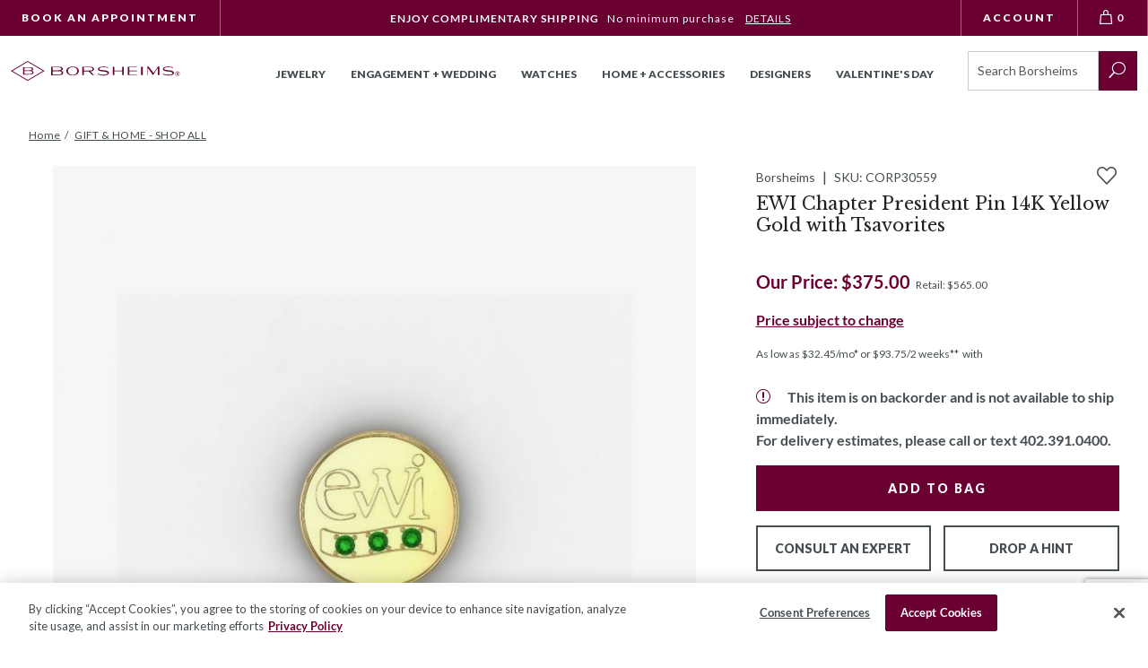

--- FILE ---
content_type: text/html; charset=utf-8
request_url: https://www.borsheims.com/ewi-chapter-president-pin-14k-yellow-gold-with-tsavorites
body_size: 48371
content:
<!DOCTYPE html><html lang="en"class="no-js"xmlns:fb="http://ogp.me/ns/fb#"><head><title>EWI Chapter President Pin 14K Yellow Gold with Tsavorites | Borsheims</title><script type="text/javascript">
var MMThemeBreakpoints =
[
{
"code":	"mobile",
"name":	"Mobile",
"start":	{
"unit": "px",
"value": ""
}
,
"end":	{
"unit": "em",
"value": "39.999"
}
}
,{
"code":	"tablet",
"name":	"Tablet",
"start":	{
"unit": "px",
"value": ""
}
,
"end":	{
"unit": "em",
"value": "59.999"
}
}
];
</script>
<script async type="text/javascript" id="sig-api" data-order-session-id="092fedd7ec7072b725ff2aa8914102c1" src="https://cdn-scripts.signifyd.com/api/script-tag.js"></script>
<script type="text/javascript" src="https://www.borsheims.com/mm5/clientside.mvc?T=c441544e&amp;M=1&amp;Filename=runtime_ui.js" integrity="sha512-/7xWGNe0sS/p3wr1li7dTArZ7U2U1wLTfYKLDGUh4nG7n6EV37Z6PmHUrztlddWy1VAMOFBZOvHSeKPkovwItw==" crossorigin="anonymous" async defer></script><script id="merchantWidgetScript" title="Top Quality Store on Google" src="https://www.gstatic.com/shopping/merchant/merchantwidget.js" defer></script><script type="text/javascript">merchantWidgetScript.addEventListener('load', function () {merchantwidget.start({position: 'LEFT_BOTTOM'});});</script><meta name="facebook-domain-verification" content="k5oahcmj9kg5tprfa64ycpnl4r38kx" /><base href="https://www.borsheims.com/mm5/"><meta charset="utf-8"><meta http-equiv="X-UA-Compatible" content="IE=edge"><meta name="viewport" content="width=device-width, initial-scale=1"><meta name="description" content="Created specifically for Executive Women International by Borsheims, this 14K yellow gold pin with three tsavorite stones will proudly display your association with EWI, and your role as Chapter President."><link rel="preconnect" href="https://sealserver.trustwave.com"><link rel="preconnect" href="https://cookie-cdn.cookiepro.com"><link rel="preconnect" href="https://www.googletagmanager.com"><link rel="shortcut icon" type="image/png" href="/mm5/favicon.ico"><link rel="canonical" href="https://www.borsheims.com/ewi-chapter-president-pin-14k-yellow-gold-with-tsavorites"><link as="font" rel="preload" type="font/woff" crossorigin="anonymous" href="/mm5/themes/borsheims/branches/production/public/dist/assets/checkoutui.a676ff004a6085baa395..woff" /><link as="font" rel="preload" type="font/woff" crossorigin="anonymous" href="/mm5/themes/borsheims/branches/production/public/dist/assets/ElegantIcons.1b81bc451291b126234b..woff" /><link as="font" rel="preload" type="font/woff" crossorigin="anonymous" href="/mm5/themes/borsheims/branches/production/public/dist/assets/icomoon.add2c5e581ea3f61ac2d..woff" /><link as="font" rel="preload" type="font/woff" crossorigin="anonymous" href="/mm5/themes/borsheims/branches/production/public/dist/assets/lato-all-100-italic.ae70ac03b0b013cbad4b..woff" /><link as="font" rel="preload" type="font/woff" crossorigin="anonymous" href="/mm5/themes/borsheims/branches/production/public/dist/assets/lato-all-100-normal.02d8dd1ba27c50cee2ad..woff" /><link as="font" rel="preload" type="font/woff" crossorigin="anonymous" href="/mm5/themes/borsheims/branches/production/public/dist/assets/lato-all-400-italic.8fb458ae459dd35c87e7..woff" /><link as="font" rel="preload" type="font/woff" crossorigin="anonymous" href="/mm5/themes/borsheims/branches/production/public/dist/assets/lato-all-400-normal.3dc1eff492ab1f598560..woff" /><link as="font" rel="preload" type="font/woff" crossorigin="anonymous" href="/mm5/themes/borsheims/branches/production/public/dist/assets/lato-all-700-italic.3ca2c6f41e90675add54..woff" /><link as="font" rel="preload" type="font/woff" crossorigin="anonymous" href="/mm5/themes/borsheims/branches/production/public/dist/assets/lato-all-700-normal.1e7707c9ec98d9b97e7f..woff" /><link as="font" rel="preload" type="font/woff" crossorigin="anonymous" href="/mm5/themes/borsheims/branches/production/public/dist/assets/lato-all-900-italic.7abfcf626eef0625643f..woff" /><link as="font" rel="preload" type="font/woff" crossorigin="anonymous" href="/mm5/themes/borsheims/branches/production/public/dist/assets/lato-all-900-normal.67cce6471abd961c0708..woff" /><link as="font" rel="preload" type="font/woff" crossorigin="anonymous" href="/mm5/themes/borsheims/branches/production/public/dist/assets/Levels.6288fab580c9a1fb8b20..woff" /><link as="font" rel="preload" type="font/woff" crossorigin="anonymous" href="/mm5/themes/borsheims/branches/production/public/dist/assets/libre-baskerville-all-400-italic.5ee230e31112f88a65b6..woff" /><link as="font" rel="preload" type="font/woff" crossorigin="anonymous" href="/mm5/themes/borsheims/branches/production/public/dist/assets/libre-baskerville-all-400-normal.a6f07db719a9851092a9..woff" /><link as="font" rel="preload" type="font/woff" crossorigin="anonymous" href="/mm5/themes/borsheims/branches/production/public/dist/assets/libre-baskerville-all-700-normal.aaedaa7378c4fa3b8384..woff" /><link as="font" rel="preload" type="font/woff" crossorigin="anonymous" href="/mm5/themes/borsheims/branches/production/public/dist/assets/Suivant.6c4b064a7f25f34910c9..woff" /><link rel="stylesheet" href="themes/borsheims/branches/production/public/dist/main.css?v=11767654272" /><link type="text/css" rel="stylesheet" href="https://www.borsheims.com/mm5/clientside.mvc?T=c441544e&amp;M=1&amp;Module_Code=applepay&amp;Filename=applepay.css">
<script type="text/javascript" src="https://www.borsheims.com/mm5/clientside.mvc?T=c441544e&amp;M=1&amp;Module_Code=applepay&amp;Filename=applepay.js" integrity="sha512-mvVjj8rsKfv6hA+5grfU2ewqgpOfmm/TW/AenFYg3JGad4Zf9S7MZYEUz3ZyE61J8+ldbCuDeq42LHYX9n43wg==" crossorigin="anonymous" async defer></script>
<script src="themes/borsheims/branches/production/js/vendor.min.js"></script><script>(function (mivaJS) {mivaJS.discounted_brands = 'Phillips House,Pesavento';}(window.mivaJS || (window.mivaJS = {})));</script><link type="text/css" media="all" rel="stylesheet" integrity="sha256-lWOXBr8vqpiy3pliCN1FmPIYkHdcr8Y0nc2BRMranrA= sha384-0K5gx4GPe3B0+RaqthenpKbJBAscHbhUuTd+ZmjJoHkRs98Ms3Pm2S4BvJqkmBdh sha512-wrhf+QxqNNvI+O73Y1XxplLd/Bt2GG2kDlyCGfeByKkupyZlAKZKAHXE2TM9/awtFar6eWl+W9hNO6Mz2QrA6Q==" crossorigin="anonymous" href="https://www.borsheims.com/mm5/json.mvc?Store_Code=BJCI&amp;Function=CSSResource_Output&amp;CSSResource_Code=mm-theme-styles&T=64d728e2" data-resource-group="modules" data-resource-code="mm-theme-styles" /><script type="text/javascript" data-resource-group="modules" data-resource-code="recaptcha_v3">
(() =>
{
var script;
script	= document.createElement( 'script' );
script.src	= 'https://www.google.com/recaptcha/api.js?render=6LcO1IYrAAAAALgIqGyHTbxOAePqCIsPM4hURCCj';
document.documentElement.appendChild( script );
} )();
document.addEventListener( 'DOMContentLoaded', () =>
{
var form, element, elements, form_lookup;
form_lookup = new Array();
elements = document.querySelectorAll( 'form input\u005Bname\u003D\"Action\"\u005D\u005Bvalue\u003D\"CSTR\"\u005D' )
for ( element of elements )
{
if ( element instanceof HTMLFormElement )	form = element;
else if ( element.form instanceof HTMLFormElement )	form = element.form;
else
{
form = null;
while ( element )
{
if ( element instanceof HTMLFormElement )
{
form = element;
break;
}
element = element.parentNode;
}
}
if ( form && ( form_lookup.indexOf( form ) === -1 ) )
{
form_lookup.push( form );
new Miva_reCAPTCHAv3_FormSubmitListener( form, 'customer_reset_password' );
}
}
elements = document.querySelectorAll( 'form input\u005Bname\u003D\"Action\"\u005D\u005Bvalue\u003D\"LOGN\"\u005D, form input\u005Bname\u003D\"Action\"\u005D\u005Bvalue\u005E\u003D\"LOGN,\"\u005D' )
for ( element of elements )
{
if ( element instanceof HTMLFormElement )	form = element;
else if ( element.form instanceof HTMLFormElement )	form = element.form;
else
{
form = null;
while ( element )
{
if ( element instanceof HTMLFormElement )
{
form = element;
break;
}
element = element.parentNode;
}
}
if ( form && ( form_lookup.indexOf( form ) === -1 ) )
{
form_lookup.push( form );
new Miva_reCAPTCHAv3_FormSubmitListener( form, 'customer_login' );
}
}
elements = document.querySelectorAll( 'form input\u005Bname\u003D\"Action\"\u005D\u005Bvalue\u003D\"CEML\"\u005D' )
for ( element of elements )
{
if ( element instanceof HTMLFormElement )	form = element;
else if ( element.form instanceof HTMLFormElement )	form = element.form;
else
{
form = null;
while ( element )
{
if ( element instanceof HTMLFormElement )
{
form = element;
break;
}
element = element.parentNode;
}
}
if ( form && ( form_lookup.indexOf( form ) === -1 ) )
{
form_lookup.push( form );
new Miva_reCAPTCHAv3_FormSubmitListener( form, 'change_email_address' );
}
}
} );
class Miva_reCAPTCHAv3_FormSubmitListener
{
#form;
#submitting;
#event_submit;
#original_submit;
#recaptcha_action;
#event_fallback_submit;
constructor( form, recaptcha_action )
{
this.#form	= form;
this.#submitting	= false;
this.#original_submit	= form.submit;
this.#recaptcha_action	= recaptcha_action;
this.#event_fallback_submit	= () => { this.#form.submit(); };
this.#event_submit	= ( e ) =>
{
e.stopImmediatePropagation();
e.preventDefault();
//
// Trigger overwritten submit to build reCAPTCHAv3 response, where the original
// form submit will be restored in the callback and the "submit" listener removed.
//
this.#form.submit();
}
this.#form.submit	= () =>
{
if ( this.#submitting )
{
return;
}
this.#submitting = true;
Miva_reCAPTCHAv3_Submit( this.#recaptcha_action, ( token ) =>
{
var input_response;
this.#submitting	= false;
input_response	= document.createElement( 'input' );
input_response.type	= 'hidden';
input_response.name	= 'reCAPTCHAv3_Response';
input_response.value	= token;
this.#form.submit	= this.#original_submit;
this.#form.removeEventListener( 'submit', this.#event_submit, { capture: true } );
this.#form.appendChild( input_response );
if ( this.#form.requestSubmit )
{
this.#form.requestSubmit();
}
else
{
this.#form.addEventListener( 'submit', this.#event_fallback_submit );
this.#form.dispatchEvent( new Event( 'submit', { bubbles: true, cancelable: true } ) );
this.#form.removeEventListener( 'submit', this.#event_fallback_submit );
}
} );
};
this.#form.addEventListener( 'submit', this.#event_submit, { capture: true } );
}
}
function Miva_reCAPTCHAv3_Submit( recaptcha_action, callback )
{
try
{
grecaptcha.ready( () => {
try
{
grecaptcha.execute( '6LcO1IYrAAAAALgIqGyHTbxOAePqCIsPM4hURCCj', { action: recaptcha_action } ).then( ( token ) => {
callback( token );
} );
}
catch ( e )
{
setTimeout( () => callback( 'recaptcha failed' ) );
}
} );
}
catch ( e )
{
setTimeout( () => callback( 'recaptcha failed' ) );
}
}
</script><script id="sv-pixel-script" src="https://app.sitevibes.com/js/pixel.js?key=fbfb2941-9e79-4068-8700-322381634b4b" async></script>
<script type="text/javascript">
var SiteVibesProduct = {
product_id: "141111",
product_sku: "CORP30559",
name: "EWI Chapter President Pin 14K Yellow Gold with Tsavorites",
description: "Created specifically for Executive Women International by Borsheims, this 14K yellow gold pin with three tsavorite stones will proudly display your association with EWI, and your role as Chapter President.",
url: "https:\/\/www.borsheims.com\/ewi-chapter-president-pin-14k-yellow-gold-with-tsavorites",
image_url: "https:\/\/www.borsheims.com\/mm5\/graphics\/00000001\/BorsheimImages\/CORP30559.jpg",
category_name: [
"All Corporate Products"
,"Executive Women International"
,"Show Borsheims Price or No Discount for BRK \u0026 Holiday"
],
brand_name: "Borsheims",
quantity: 0,
price: parseFloat('565'),
price_sale: parseFloat('375'),
groups: [
"JEWEL_CRAFT_INC_PinBrooch__"
]
};
</script>
<style>.sr-only {visibility: initial !important;}</style><!-- Hotjar Tracking Code for Borsheims --><script>(function(h,o,t,j,a,r){h.hj=h.hj||function(){(h.hj.q=h.hj.q||[]).push(arguments)};h._hjSettings={hjid:6477424,hjsv:6};a=o.getElementsByTagName('head')[0];r=o.createElement('script');r.async=1;r.src=t+h._hjSettings.hjid+j+h._hjSettings.hjsv;a.appendChild(r);})(window,document,'https://static.hotjar.com/c/hotjar-','.js?sv=');</script><script type="text/javascript" data-resource-group="head_tag" data-resource-code="imagemachine_video">function ImageMachineVideo (cloudinary) {// Propertiesthis.cld = cloudinary;this.cloudName = 'borsheims';this.public_id = null;this.videoPlayer = null;// Validate cloudinary objectif (!cloudinary) {throw new Error('ImageMachineVideo requires a valid cloudinary object');}if (typeof cloudinary.videoPlayer !== 'function') {throw new Error('ImageMachineVideo: cloudinary.videoPlayer method is not available');}// Mivathis.imagemachine = null;this.imagemachine = this._setImageMachine();// ImageMachineVideothis.videos = {};this.activeVideoThumbnail = null;};// Public MethodsImageMachineVideo.prototype.hide = function () {if (this.videoPlayer && typeof this.videoPlayer.el === 'function') {var element = this.videoPlayer.el();if (element) {element.style.display = 'none';}}};ImageMachineVideo.prototype.show = function () {if (this.videoPlayer && typeof this.videoPlayer.el === 'function') {var element = this.videoPlayer.el();if (element) {element.style.display = 'block';}}};ImageMachineVideo.prototype.isPaused = function () {if (this.videoPlayer && typeof this.videoPlayer.paused === 'function') {return this.videoPlayer.paused();}if (this.videoPlayer && typeof this.videoPlayer.el === 'function') {var element = this.videoPlayer.el();if (element && element.tagName === 'VIDEO') {return element.paused;}}return true;};ImageMachineVideo.prototype.getVideoThumbnail = function () {return this.activeVideoThumbnail;};ImageMachineVideo.prototype.setVideoThumbnail = function (element) {this.activeVideoThumbnail = element;};ImageMachineVideo.prototype.getVideoSrc = function () {if (this.videoPlayer && typeof this.videoPlayer.currentSource === 'function') {var source = this.videoPlayer.currentSource();return source ? source.src : '';}if (this.videoPlayer && typeof this.videoPlayer.el === 'function') {var element = this.videoPlayer.el();if (element && element.tagName === 'VIDEO') {return element.src || '';}}return '';};ImageMachineVideo.prototype.hasVideoSrcCache = function () {var videoCacheUrl = this.getVideoSrcCache();return typeof videoCacheUrl === 'string' && videoCacheUrl.length > 0;};ImageMachineVideo.prototype.getVideoSrcCache = function () {var videoKey = this._getVideoKey();return videoKey ? videoKey.url : '';};ImageMachineVideo.prototype.setVideoSrcCache = function (url) {var videoKey = this._getVideoKey();if (videoKey) {videoKey.url = url;}};ImageMachineVideo.prototype.getVideoPlayer = function () {return this.videoPlayer;};ImageMachineVideo.prototype.createVideoPlayer = function (element_selector) {if (!this.cld) {throw new Error('Cloudinary instance is not available');}if (typeof this.cld.videoPlayer !== 'function') {throw new Error('videoPlayer method is not available on cloudinary instance');}try {// Create player instancethis.videoPlayer = this.cld.videoPlayer(element_selector, {cloudName: this.cloudName,controls: true,fluid: true,hideContextMenu: true,loop: true,muted: true,playsinline: true,preload: 'auto'});return this.videoPlayer;} catch (error) {console.error('Error creating video player:', error);throw error;}};ImageMachineVideo.prototype.getPublicID = function () {return this.public_id;};ImageMachineVideo.prototype.setPublicID = function (public_id) {// Set propertythis.public_id = public_id;if (!this._hasVideoKey()) {// Create video keythis._setVideoKey();// Create Thumbnailsthis._setThumbnails();}};ImageMachineVideo.prototype.createThumbnailObject = function () {return {type_code: 'video_thumbnail',image_data: this._getThumbnails()};};// Private MethodsImageMachineVideo.prototype._hasVideoKey = function () {return typeof this._getVideoKey() !== 'undefined';};ImageMachineVideo.prototype._setVideoKey = function () {this.videos[this.getPublicID()] = this._createVideoObject();};ImageMachineVideo.prototype._getVideoKey = function () {return this.videos[this.getPublicID()];};ImageMachineVideo.prototype._hasThumbnails = function () {var thumbnails = this._getThumbnails();return thumbnails && thumbnails.length > 0;};ImageMachineVideo.prototype._getThumbnails = function () {var videoKey = this._getVideoKey();return videoKey ? videoKey.thumbnails : [];};ImageMachineVideo.prototype._setThumbnails = function () {if (this._hasThumbnails()) {return false;}var imageMachine = this._getImageMachine();var videoKey = this._getVideoKey();if (!imageMachine || !videoKey) {console.warn('Cannot set thumbnails: missing imageMachine or videoKey');return false;}// Close Upif (imageMachine.closeup_active === 1) {videoKey.thumbnails.push(`https://res.cloudinary.com/${this.cloudName}/video/upload/w_${imageMachine.closeup_width},h_${imageMachine.closeup_width},c_fill/${this.getPublicID()}.jpg`);}// Thumbnailsif (imageMachine.thumb_active === 1) {videoKey.thumbnails.push(`https://res.cloudinary.com/${this.cloudName}/video/upload/w_${imageMachine.thumb_width},h_${imageMachine.thumb_width},c_fill/${this.getPublicID()}.jpg`);}// Main Imageif (imageMachine.main_size === 'B') {videoKey.thumbnails.push(`https://res.cloudinary.com/${this.cloudName}/video/upload/w_${imageMachine.main_width},h_${imageMachine.main_width},c_fill/${this.getPublicID()}.jpg`);}return true;};ImageMachineVideo.prototype._getImageMachine = function () {return this.imagemachine;};ImageMachineVideo.prototype._setImageMachine = function () {var imagemachine = window['im' + window.mivaJS.product.id];if (typeof imagemachine === 'undefined') {throw new Error('Could not find an instance of ImageMachine');}return imagemachine;};ImageMachineVideo.prototype._createVideoObject = function () {return {url: '',thumbnails: []};};</script><script type="text/javascript" data-resource-group="head_tag" data-resource-code="ImageMachine_Gallery">/* eslint-disable */
function ImageMachine_Gallery () {
this.mediaItems = [];
}
/**
* Checks if a URL is a valid image URL (not malformed/truncated)
* @param {string} url - The URL to check
* @returns {boolean} - True if valid image URL
*/
ImageMachine_Gallery.prototype.isValidImageUrl = function (url) {
if (!url || typeof url !== 'string' || url.length === 0) {
return false;
}
// Check for malformed URLs that end with underscore before extension (e.g., "image_.jpg")
// These are incomplete resized images
if (/_.+\.(jpg|jpeg|png|gif|webp)$/i.test(url) === false && /\.(jpg|jpeg|png|gif|webp)$/i.test(url) === false) {
return false;
}
// Check for URLs that have underscore immediately before extension (malformed resize)
if (/_\.(jpg|jpeg|png|gif|webp)$/i.test(url)) {
return false;
}
return true;
};
/**
* Gets a valid image URL from the image_data array with fallback
* Tries image_data[0] first, then falls back to image_data[2] if [0] is empty or malformed
* @param {Array} image_data - The image data array
* @returns {string} - The image URL or empty string
*/
ImageMachine_Gallery.prototype.getImageUrl = function (image_data) {
if (!image_data || !Array.isArray(image_data)) {
return '';
}
// Try image_data[0] (resized main), fallback to image_data[2] (original/closeup)
if (this.isValidImageUrl(image_data[0])) {
return image_data[0];
}
if (this.isValidImageUrl(image_data[2])) {
return image_data[2];
}
return '';
};
/**
* Builds the image items used by the slider
* @param container
*/
ImageMachine_Gallery.prototype.createItems = function (container) {
// Clear children before appending
if (container.childElementCount > 0) {
container.innerHTML = '';
}
for (var index = 0; index < this.mediaItems.length; index++) {
var mediaItemData = this.mediaItems[index];
var mediaContainer = document.createElement('div');
var mediaContainerInner = document.createElement('div');
var mediaItem = document.createElement('img');
mediaContainer.classList.add('product-image-aspect-ratio-box-content-inner');
mediaContainer.setAttribute('data-image-index', index);
mediaContainerInner.classList.add('product-image-inner');
if (mediaItemData.type_code === 'imajize_embed') {
mediaContainer.classList.add('product-images--imajize-video');
if (window.mivaJS.ringBuilder && window.mivaJS.ringBuilder.showInRingBuilder === '1') {
mediaContainer.classList.add('product-images--image-rb');
if (window.mivaJS.ringBuilder.imageSubtext360 !== '') {
mediaContainer.dataset.imagesubtext = window.mivaJS.ringBuilder.imageSubtext360;
} else {
mediaContainer.dataset.imagesubtext = 'Shown With 1 Carat Round Diamond in 18K White Gold';
}
}
// Create desktop gallery element for imajize embed
var desktopGridImages = document.querySelector('.desktop-grid-images');
if (desktopGridImages) {
var desktopProductImage = document.createElement('div');
desktopProductImage.classList.add('medium-half', 'product-image');
desktopProductImage.style.backgroundImage = 'url(' + mediaItemData.image_data[0] + ')';
var desktopIframe = document.createElement('iframe');
desktopIframe.classList.add('imajize-player');
desktopIframe.setAttribute('frameborder', '0');
desktopIframe.setAttribute('scrolling', 'no');
desktopIframe.setAttribute('src', mediaItemData.image_data[0]);
desktopIframe.setAttribute('loading', 'lazy');
desktopIframe.setAttribute('width', '100%');
desktopIframe.setAttribute('height', '100%');
var threeSixtyControls = document.createElement('div');
threeSixtyControls.classList.add('video-controls', 'three-sixty-video-controls');
var threeSixtyButton = document.createElement('button');
threeSixtyButton.classList.add('play-button');
var threeSixtyIcon = document.createElement('img');
threeSixtyIcon.src = 'themes/borsheims/branches/production/public/images/360-icon.svg';
threeSixtyIcon.alt = '360 degree view';
threeSixtyIcon.setAttribute('role', 'presentation');
threeSixtyIcon.setAttribute('loading', 'lazy');
threeSixtyIcon.setAttribute('height', 'auto');
threeSixtyIcon.setAttribute('width', '46');
var screenReaderText = document.createElement('span');
screenReaderText.classList.add('sr-only');
screenReaderText.textContent = '360 View';
threeSixtyButton.appendChild(threeSixtyIcon);
threeSixtyButton.appendChild(screenReaderText);
threeSixtyControls.appendChild(threeSixtyButton);
// Add click event listener to remove controls when clicked
threeSixtyButton.addEventListener('click', function(e) {
e.preventDefault();
e.stopPropagation();
threeSixtyControls.remove();
});
desktopProductImage.appendChild(desktopIframe);
desktopProductImage.appendChild(threeSixtyControls);
desktopGridImages.appendChild(desktopProductImage);
}
mediaItem = document.createElement('div');
mediaItem.classList.add('imajize-player--outer');
var mediaInner = document.createElement('iframe');
mediaInner.setAttribute('id', 'imajize-player');
mediaInner.classList.add('imajize-player');
mediaInner.setAttribute('frameborder', '0');
mediaInner.setAttribute('scrolling', 'no');
mediaInner.setAttribute('src', mediaItemData.image_data[0]);
mediaInner.setAttribute('loading', 'lazy');
mediaItem.appendChild(mediaInner);
} else if (mediaItemData.type_code === 'video_thumbnail') {
mediaContainer.classList.add('product-images--video');
mediaItem = document.createElement('video');
mediaItem.setAttribute('id', 'cloudinary-player');
mediaItem.classList.add('cld-video-player');
} else {
mediaContainer.classList.add('type--image');
mediaContainer.classList.add('product-images--image');
if (window.mivaJS.ringBuilder && window.mivaJS.ringBuilder.showInRingBuilder === '1' && mediaItemData.setting_image !== 1) {
mediaContainer.classList.add('product-images--image-rb');
if (window.mivaJS.ringBuilder.imageSubtext !== '') {
mediaContainer.dataset.imagesubtext = window.mivaJS.ringBuilder.imageSubtext;
} else {
mediaContainer.dataset.imagesubtext = 'Shown With 1 Carat Round Diamond';
}
}
// Get image URL with fallback (tries [0], then [2])
var imageUrl = this.getImageUrl(mediaItemData.image_data);
// Skip if no valid image URL
if (!imageUrl) {
continue;
}
if (index === 0) {
mediaItem.src = imageUrl;
} else {
mediaItem.classList.add('lazyload');
mediaItem.setAttribute('data-src', imageUrl);
}
mediaItem.setAttribute('alt', 'EWI Chapter President Pin 14K Yellow Gold with Tsavorites');
mediaContainer.setAttribute('data-image', imageUrl);
}
mediaContainerInner.appendChild(mediaItem);
if (mediaItemData.setting_image) {
var overlayElement = document.createElement('rb-diamond-overlay');
overlayElement.setAttribute('product-code', typeof window.mivaJS?.currentVariant?.code !== 'undefined' ? window.mivaJS.currentVariant.code : 'CORP30559');
overlayElement.setAttribute('metal', window.mivaJS?.Product_Metal);
overlayElement.setAttribute('vendor', window.mivaJS?.Product_Vendor);
if (window.mivaJS?.Product_Is_Halo) {
overlayElement.setAttribute('halo', '');
}
overlayElement.classList.add('js-diamond-overlay');
mediaContainer.classList.add('js-rb-setting-image', 'product-image-setting-image');
mediaContainerInner.appendChild(overlayElement);
// Apply the same overlay and classes to the desktop gallery .product-ring-builder__main
var ringBuilderMain = document.querySelector('.product-ring-builder__main');
if (ringBuilderMain) {
// Update the image src with fallback
var ringBuilderMainImg = ringBuilderMain.querySelector('img');
var ringBuilderImageUrl = this.getImageUrl(mediaItemData.image_data);
if (ringBuilderMainImg && ringBuilderImageUrl) {
ringBuilderMainImg.src = ringBuilderImageUrl;
}
// Create overlay element for the desktop gallery
var desktopOverlayElement = document.createElement('rb-diamond-overlay');
desktopOverlayElement.setAttribute('product-code', typeof window.mivaJS?.currentVariant?.code !== 'undefined' ? window.mivaJS.currentVariant.code : 'CORP30559');
desktopOverlayElement.setAttribute('metal', window.mivaJS?.Product_Metal);
desktopOverlayElement.setAttribute('vendor', window.mivaJS?.Product_Vendor);
if (window.mivaJS?.Product_Is_Halo) {
desktopOverlayElement.setAttribute('halo', '');
}
desktopOverlayElement.classList.add('js-diamond-overlay');
// Add the same classes to the desktop gallery container
ringBuilderMain.classList.add('js-rb-setting-image', 'product-image-setting-image');
// Append the overlay to the desktop gallery
ringBuilderMain.appendChild(desktopOverlayElement);
}
// Remove duplicate desktop grid images that have the same src as the setting image
var settingImageUrlForDup = this.getImageUrl(mediaItemData.image_data);
var desktopGridImages = document.querySelectorAll('.desktop-grid-images .product-image:not(.product-ring-builder__main)');
for (var i = 0; i < desktopGridImages.length; i++) {
var desktopImg = desktopGridImages[i].querySelector('img');
if (desktopImg && settingImageUrlForDup) {
// Extract the part after "mm5/" for comparison
var desktopImgPath = desktopImg.src.split('mm5/')[1] || desktopImg.src;
var mediaImgPath = settingImageUrlForDup.split('mm5/')[1] || settingImageUrlForDup;
// Extract base image name (before sizing suffix like _670x670)
var desktopBaseName = desktopImgPath.split('_')[0];
var mediaBaseName = mediaImgPath.split('_')[0];
if (desktopBaseName && mediaBaseName && desktopImgPath.includes(mediaBaseName)) {
desktopGridImages[i].style.display = 'none';
}
}
}
}
mediaContainer.appendChild(mediaContainerInner);
container.appendChild(mediaContainer);
}
/**
* We apply slick and update the container to have the class of `is--initialized`
*/
this.applySlider(container);
};
/**
* Custom logic for slicks arrows that interacts with ImageMachine
*/
ImageMachine_Gallery.prototype.sliderArrows = function () {
var self = this;
$('.slick-direction-arrows').unbind('click');
var slickArrows = document.getElementsByClassName('slick-direction-arrows');
for (var index = 0; index < slickArrows.length; index++) {
slickArrows[index].addEventListener('click', function (event) {
var element = event.currentTarget;
var slick;
var slideCount;
var direction;
var nextIndex;
var nextMedia;
if (element.classList.contains('slick-disabled')) {
return;
}
// Slick properties and determine which slide to go to
slick = self.ImageMachineInstance.ImageMachineGalleryContainer.getSlick();
slideCount = slick.slideCount;
direction = Number(element.getAttribute('data-direction'));
nextIndex = self.ImageMachineInstance.currentSlideIndex + direction;
// Go to the last slide
if (nextIndex === -1) {
nextIndex = slideCount - 1;
// Go to the first slide
} else if (nextIndex === slideCount) {
nextIndex = nextIndex - slideCount;
}
nextMedia = self.mediaItems[nextIndex];
self.ImageMachineInstance.onthumbnailimageclick(nextMedia);
});
}
};
/**
* Custom logic for slicks dots that interacts with ImageMachine
*/
ImageMachine_Gallery.prototype.sliderDots = function () {
var self = this;
$('#js-main-dots li').unbind('click');
var slickBullets = document.querySelectorAll('#js-main-dots li');
for (var index = 0; index < slickBullets.length; index++) {
slickBullets[index].setAttribute('data-index', index);
slickBullets[index].addEventListener('click', function (event) {
var element = event.currentTarget;
var itemIndex = Number(element.getAttribute('data-index'));
var nextMedia = self.mediaItems[itemIndex];
self.ImageMachineInstance.onthumbnailimageclick(nextMedia);
});
}
};
/**
* Updates thumbnail selection when carousel changes
*/
ImageMachine_Gallery.prototype.updateThumbnailSelection = function (currentSlide) {
// Find thumbnail container (could be in different places depending on template)
var thumbnailContainer = document.querySelector('#js-thumbnails') ||
document.querySelector('.thumbnails') ||
document.querySelector('[data-thumbnails]');
if (!thumbnailContainer) {
return;
}
// Remove selected class from all thumbnails
var allThumbnails = thumbnailContainer.querySelectorAll('.thumbnail-img');
for (var i = 0; i < allThumbnails.length; i++) {
allThumbnails[i].classList.remove('selected');
}
// Add selected class to current thumbnail
if (allThumbnails[currentSlide]) {
allThumbnails[currentSlide].classList.add('selected');
}
};
/**
* Applies slider
* + uses Slick
*/
ImageMachine_Gallery.prototype.applySlider = function (container) {
var self = this;
var $prodCarousel = $(container);
var $loader = $('#js-product-images-loader');
var slickInstance = function () {
if (self.mediaItems.length > 1) {
self.ImageMachineInstance.ImageMachineGalleryContainer = $prodCarousel;
var startingIndex = self.mediaItems.findIndex(mediaItem => mediaItem.setting_image === 1);
$prodCarousel[0].setting_image_index = startingIndex > -1 ? startingIndex : 0;
$prodCarousel.slick({
arrows: false,
dots: false,
infinite: true,
initialSlide: startingIndex > -1 ? startingIndex : 0,
slidesToScroll: 1,
slidesToShow: 1,
onInit: function () {
// We add our own arrow & dots logic
self.sliderArrows();
self.sliderDots();
}
});
$prodCarousel.on('beforeChange', function(event, slick, currentSlide, nextSlide) {
self.ImageMachineInstance.onBeforeChange(slick, currentSlide, nextSlide);
});
$prodCarousel.on('afterChange', function(event, slick, currentSlide) {
self.ImageMachineInstance.onAfterChange(slick, currentSlide);
self.updateThumbnailSelection(currentSlide);
});
}
};
var sliderInit = function () {
slickInstance();
// self.applyZoom();
/*
Initialized state class that will hide the loading gif and display the
main product image or slider
*/
$prodCarousel.addClass('is--initialized');
$loader.attr('aria-busy', 'false');
$loader.attr('aria-live', 'off');
// If the product supports the video element embed it
if (self.ImageMachineInstance.doesSupportVideo()) {
self.ImageMachineInstance.embedVideo();
}
};
if ($.fn.slick === undefined) {
$.getScript('themes\/borsheims\/branches\/production/js/jquery.slick.min.js', sliderInit);
} else {
sliderInit();
}
};
/**
* Applies Zoom
* + uses magnificPopup
*/
ImageMachine_Gallery.prototype.applyZoom = function () {
var self = this;
if (self.mediaItems.length > 0) {
$('.product-images--image').each(function (index, item) {
$(item).on('click', function (event) {
var element = event.currentTarget;
var startAt = Number(element.getAttribute('data-image-index'));
if (typeof window.imageMachineGalleryZoom === 'function') {
window.imageMachineGalleryZoom(window.gallery, startAt);
} else {
$.magnificPopup.open({
callbacks: {
open: function () {
$.magnificPopup.instance.goTo(startAt);
}
},
gallery: {
enabled: true
},
items: window.gallery,
type: 'image'
});
}
});
});
}
};
/**
* Creates a single desktop gallery item (extracted for reuse)
* @param mediaItemData - The media item data
* @param index - The index of the media item
* @param desktopGridImages - The desktop grid images container
* @param insertBeforeElement - Optional element to insert before (for maintaining order with video)
*/
ImageMachine_Gallery.prototype.createDesktopGalleryItem = function (mediaItemData, index, desktopGridImages, insertBeforeElement) {
// Get image URL with fallback for size chart check
var checkImageUrl = this.getImageUrl(mediaItemData.image_data);
// Skip size chart images - they shouldn't be in the desktop gallery
if (checkImageUrl &&
(checkImageUrl.indexOf('HoopSizeChart') !== -1 ||
checkImageUrl.indexOf('tennisSizeChart') !== -1 ||
checkImageUrl.indexOf('studEarringSizeChart') !== -1 ||
checkImageUrl.indexOf('BandSizeChart') !== -1)) {
return;
}
// Handle imajize embed
if (mediaItemData.type_code === 'imajize_embed') {
var desktopProductImage = document.createElement('div');
desktopProductImage.classList.add('medium-half', 'product-image');
desktopProductImage.style.backgroundImage = 'url(' + mediaItemData.image_data[0] + ')';
var desktopIframe = document.createElement('iframe');
desktopIframe.classList.add('imajize-player');
desktopIframe.setAttribute('frameborder', '0');
desktopIframe.setAttribute('scrolling', 'no');
desktopIframe.setAttribute('src', mediaItemData.image_data[0]);
desktopIframe.setAttribute('loading', 'lazy');
desktopIframe.setAttribute('width', '100%');
desktopIframe.setAttribute('height', '100%');
var threeSixtyControls = document.createElement('div');
threeSixtyControls.classList.add('video-controls', 'three-sixty-video-controls');
var threeSixtyButton = document.createElement('button');
threeSixtyButton.classList.add('play-button');
var threeSixtyIcon = document.createElement('img');
threeSixtyIcon.src = 'themes/borsheims/branches/production/public/images/360-icon.svg';
threeSixtyIcon.alt = '360 degree view';
threeSixtyIcon.setAttribute('role', 'presentation');
threeSixtyIcon.setAttribute('loading', 'lazy');
threeSixtyIcon.setAttribute('height', 'auto');
threeSixtyIcon.setAttribute('width', '46');
var screenReaderText = document.createElement('span');
screenReaderText.classList.add('sr-only');
screenReaderText.textContent = '360 View';
threeSixtyButton.appendChild(threeSixtyIcon);
threeSixtyButton.appendChild(screenReaderText);
threeSixtyControls.appendChild(threeSixtyButton);
// Add click event listener to remove controls when clicked
threeSixtyButton.addEventListener('click', function(e) {
e.preventDefault();
e.stopPropagation();
threeSixtyControls.remove();
});
desktopProductImage.appendChild(desktopIframe);
desktopProductImage.appendChild(threeSixtyControls);
if (insertBeforeElement) {
desktopGridImages.insertBefore(desktopProductImage, insertBeforeElement);
} else {
desktopGridImages.appendChild(desktopProductImage);
}
}
// Handle video thumbnails
else if (mediaItemData.type_code === 'video_thumbnail') {
// Get the video URL from the product custom field or ImageMachineInstance
var damPublicId = null;
// Try to get from ImageMachineInstance if available
if (this.ImageMachineInstance && this.ImageMachineInstance.video &&
this.ImageMachineInstance.video.getPublicID &&
typeof this.ImageMachineInstance.video.getPublicID === 'function') {
damPublicId = this.ImageMachineInstance.video.getPublicID();
}
// Fallback to window.mivaJS
if (!damPublicId && window.mivaJS && window.mivaJS.product &&
window.mivaJS.product.customfield_values &&
window.mivaJS.product.customfield_values.customfields &&
window.mivaJS.product.customfield_values.customfields.dam_public_id) {
damPublicId = window.mivaJS.product.customfield_values.customfields.dam_public_id;
}
// Only create video element if we have a dam_public_id
if (damPublicId) {
// Create video element for desktop gallery
var videoWrapper = document.createElement('div');
videoWrapper.classList.add('medium-half', 'product-video', 'product-image');
var videoContainer = document.createElement('div');
videoContainer.classList.add('video-container');
var videoControls = document.createElement('div');
videoControls.classList.add('video-controls');
var playButton = document.createElement('button');
playButton.classList.add('play-button');
var playIcon = document.createElement('img');
playIcon.src = 'themes/borsheims/branches/production/public/images/play-icon.svg';
playIcon.alt = 'Play';
playIcon.setAttribute('role', 'presentation');
playIcon.setAttribute('loading', 'lazy');
playIcon.setAttribute('height', 'auto');
playIcon.setAttribute('width', '46');
var screenReaderText = document.createElement('span');
screenReaderText.classList.add('sr-only');
screenReaderText.textContent = 'Play';
playButton.appendChild(playIcon);
playButton.appendChild(screenReaderText);
videoControls.appendChild(playButton);
var videoElement = document.createElement('video');
videoElement.classList.add('vjs-tech');
videoElement.style.fontFamily = 'Inter';
videoElement.setAttribute('preload', 'auto');
videoElement.setAttribute('loop', '');
videoElement.setAttribute('playsinline', '');
// Set muted property directly AND as attribute for better browser support
videoElement.muted = true;
videoElement.setAttribute('muted', '');
videoElement.setAttribute('autoplay', '');
var videoUrl = 'https://res.cloudinary.com/borsheims/video/upload/f_auto:video/' + damPublicId;
var videoPoster = 'https://res.cloudinary.com/borsheims/video/upload/c_limit,h_400,w_700/' + damPublicId + '.jpg';
videoElement.setAttribute('poster', videoPoster);
var sourceElement = document.createElement('source');
sourceElement.src = videoUrl;
sourceElement.type = 'video/mp4';
videoElement.appendChild(sourceElement);
videoContainer.appendChild(videoControls);
videoContainer.appendChild(videoElement);
videoWrapper.appendChild(videoContainer);
if (insertBeforeElement) {
desktopGridImages.insertBefore(videoWrapper, insertBeforeElement);
} else {
desktopGridImages.appendChild(videoWrapper);
}
// Load the video to trigger the events
videoElement.load();
// Add video play controls
playButton.addEventListener('click', function() {
videoControls.style.display = 'none';
videoElement.play();
});
videoElement.addEventListener('click', function() {
if (videoElement.paused) {
videoElement.play();
videoControls.style.display = 'none';
} else {
videoElement.pause();
videoControls.style.display = 'flex';
}
});
// Hide controls when video is playing
videoElement.addEventListener('playing', function() {
videoControls.style.display = 'none';
});
// Force autoplay with multiple attempts
var attemptAutoplay = function() {
// Ensure video is muted before attempting play
videoElement.muted = true;
var playPromise = videoElement.play();
if (playPromise !== undefined) {
playPromise.then(function() {
// Video started playing successfully
videoControls.style.display = 'none';
}).catch(function(error) {
// Auto-play was prevented, show controls
videoControls.style.display = 'flex';
});
}
};
// Try to autoplay when the video can play
videoElement.addEventListener('canplay', function() {
attemptAutoplay();
}, { once: true });
// Also try after a short delay to ensure DOM is fully ready
setTimeout(function() {
if (videoElement.paused && videoElement.readyState >= 3) {
attemptAutoplay();
}
}, 100);
}
}
// Handle regular images
else {
// Handle setting_image for Ring Builder products (update existing element)
if (mediaItemData.setting_image) {
// Find the existing .product-ring-builder__main element
var ringBuilderMain = desktopGridImages.querySelector('.product-ring-builder__main');
if (ringBuilderMain) {
// Remove any existing overlay
var existingOverlay = ringBuilderMain.querySelector('rb-diamond-overlay');
if (existingOverlay) {
existingOverlay.remove();
}
// Update the image src with fallback
var ringBuilderMainImg = ringBuilderMain.querySelector('img');
var ringBuilderImageUrl = this.getImageUrl(mediaItemData.image_data);
if (ringBuilderMainImg && ringBuilderImageUrl) {
ringBuilderMainImg.src = ringBuilderImageUrl;
}
// Create new overlay element for the desktop gallery
var desktopOverlayElement = document.createElement('rb-diamond-overlay');
desktopOverlayElement.setAttribute('product-code', typeof window.mivaJS?.currentVariant?.code !== 'undefined' ? window.mivaJS.currentVariant.code : 'CORP30559');
desktopOverlayElement.setAttribute('metal', window.mivaJS?.Product_Metal);
desktopOverlayElement.setAttribute('vendor', window.mivaJS?.Product_Vendor);
if (window.mivaJS?.Product_Is_Halo) {
desktopOverlayElement.setAttribute('halo', '');
}
desktopOverlayElement.classList.add('js-diamond-overlay');
// Add the same classes to the desktop gallery container
ringBuilderMain.classList.add('js-rb-setting-image', 'product-image-setting-image');
// Append the overlay to the desktop gallery
ringBuilderMain.appendChild(desktopOverlayElement);
// Remove duplicate desktop grid images that have the same src as the setting image
var settingImageUrl = this.getImageUrl(mediaItemData.image_data);
var otherDesktopImages = desktopGridImages.querySelectorAll('.product-image:not(.product-ring-builder__main)');
for (var i = 0; i < otherDesktopImages.length; i++) {
var desktopImg = otherDesktopImages[i].querySelector('img');
if (desktopImg && settingImageUrl) {
// Extract the part after "mm5/" for comparison
var desktopImgPath = desktopImg.src.split('mm5/')[1] || desktopImg.src;
var mediaImgPath = settingImageUrl.split('mm5/')[1] || settingImageUrl;
// Extract base image name (before sizing suffix like _670x670)
var desktopBaseName = desktopImgPath.split('_')[0];
var mediaBaseName = mediaImgPath.split('_')[0];
if (desktopBaseName && mediaBaseName && desktopImgPath.includes(mediaBaseName)) {
otherDesktopImages[i].style.display = 'none';
}
}
}
// Don't append to desktopGridImages since we updated the existing element
return;
}
}
// Create new image element for non-setting images or if ringBuilderMain doesn't exist
var productImageDiv = document.createElement('div');
var img = document.createElement('img');
// Determine classes based on number of images and ring builder status
if (this.mediaItems.length === 1) {
productImageDiv.className = 'medium-whole product-image product-image__single';
} else {
if (window.mivaJS && window.mivaJS.ringBuilder && window.mivaJS.ringBuilder.showInRingBuilder === '1' && index === 0) {
productImageDiv.className = 'medium-whole product-ring-builder__main product-image';
} else {
productImageDiv.className = 'medium-half product-image';
}
}
// Get image URL with fallback (tries [0], then [2])
var imageUrl = this.getImageUrl(mediaItemData.image_data);
// Skip if no valid image URL
if (!imageUrl) {
return;
}
img.src = imageUrl;
img.alt = 'EWI Chapter President Pin 14K Yellow Gold with Tsavorites';
img.width = '670';
img.height = '670';
productImageDiv.appendChild(img);
if (insertBeforeElement) {
desktopGridImages.insertBefore(productImageDiv, insertBeforeElement);
} else {
desktopGridImages.appendChild(productImageDiv);
}
}
};
/**
* Updates the desktop grid images when variant changes
* Completely rebuilds the desktop gallery to match the mobile gallery
*/
ImageMachine_Gallery.prototype.updateDesktopGridImages = function () {
var desktopGridImages = document.querySelector('.desktop-grid-images');
if (!desktopGridImages) {
return;
}
// Clear existing product images and videos
var existingImages = desktopGridImages.querySelectorAll('.product-image');
for (var i = 0; i < existingImages.length; i++) {
existingImages[i].remove();
}
// Also remove any video containers
var existingVideos = desktopGridImages.querySelectorAll('.video-container');
for (var j = 0; j < existingVideos.length; j++) {
if (existingVideos[j].parentElement) {
existingVideos[j].parentElement.remove();
}
}
// Recreate all gallery items from mediaItems
for (var index = 0; index < this.mediaItems.length; index++) {
this.createDesktopGalleryItem(this.mediaItems[index], index, desktopGridImages, null);
}
// Dispatch custom event to notify that desktop gallery has been updated
// This allows PROD.js to reinitialize zoom and other functionality
var event = new CustomEvent('desktopGalleryUpdated', {
bubbles: true,
detail: { desktopGridImages: desktopGridImages }
});
document.dispatchEvent(event);
// Initialize image zoom after gallery is updated
this.imageZoom();
};
/**
* Initialize image zoom functionality for desktop gallery images
*/
ImageMachine_Gallery.prototype.imageZoom = function () {
var isZooming = false;
function zoom(e) {
if (!isZooming) return;
var zoomer = e.currentTarget;
var offsetX, offsetY, x, y;
e.offsetX ? offsetX = e.offsetX : offsetX = e.touches[0].pageX;
e.offsetY ? offsetY = e.offsetY : offsetY = e.touches[0].pageY;
x = offsetX / zoomer.offsetWidth * 100;
y = offsetY / zoomer.offsetHeight * 100;
zoomer.style.backgroundPosition = x + '% ' + y + '%';
}
function resetZoom(e) {
var zoomer = e.currentTarget;
zoomer.style.backgroundPosition = 'center';
zoomer.style.backgroundImage = 'none';
zoomer.style.backgroundSize = '';
var img = zoomer.querySelector('img');
if (img) {
img.classList.remove('opacity-none');
}
isZooming = false;
}
function toggleZoom(e) {
var zoomer = e.currentTarget;
var img = zoomer.querySelector('img');
if (!isZooming) {
// Start zooming
isZooming = true;
// Store the original background image if it exists
if (!zoomer.dataset.originalBgImage) {
var computedStyle = window.getComputedStyle(zoomer);
var bgImage = computedStyle.backgroundImage;
if (bgImage && bgImage !== 'none') {
zoomer.dataset.originalBgImage = bgImage;
}
}
// Get the image src and set it as background
if (img && img.src) {
zoomer.style.backgroundImage = "url('" + img.src + "')";
zoomer.style.backgroundSize = '200%';
img.classList.add('opacity-none');
}
} else {
// Stop zooming
resetZoom(e);
}
}
var desktopGridImages = document.querySelectorAll('.desktop-grid-images .product-image:not(.product-video)');
desktopGridImages.forEach(function(image) {
// Clear any existing background-image on initialization
image.style.backgroundImage = 'none';
image.addEventListener('click', toggleZoom);
image.addEventListener('mousemove', zoom);
image.addEventListener('mouseleave', resetZoom);
});
};
/**
* The event 'ImageMachine_Generate_Gallery' is emitted by ImageMachine
*/
var ImageMachineGallery = new ImageMachine_Gallery();
document.addEventListener('ImageMachine_Generate_Gallery', function (event) {
var $container = $('#js-product-images');
if ($container.length === 0) {
return;
}
ImageMachineGallery.mediaItems = event.detail.data;
ImageMachineGallery.ImageMachineInstance = event.detail.ImageMachineInstance;
if ($container.hasClass('slick-slider')) {
$container.slick('unslick');
}
ImageMachineGallery.createItems($container[0]);
// Update desktop grid images when variant changes
ImageMachineGallery.updateDesktopGridImages();
});</script><script type="text/javascript" data-resource-group="head_tag" data-resource-code="settings">var Store_Code = 'BJCI';
(function (mivaJS) {
mivaJS.Action = '';
mivaJS.Basket_Url = 'https:\/\/www.borsheims.com\/your-bag\u003F';
mivaJS.Breadcrumbs_Current_Item_Link = 'https:\/\/www.borsheims.com\/ewi-chapter-president-pin-14k-yellow-gold-with-tsavorites';
mivaJS.Category_Code = '15760380';
mivaJS.Customer_ID = 0;
mivaJS.Customer_Login = '';
mivaJS.JSON_Url = 'https:\/\/www.borsheims.com\/mm5\/json.mvc\u003F';
mivaJS.Module_Root = '\/mm5\/';
mivaJS.Order_ID = 0;
mivaJS.Page_Code = 'PROD';
mivaJS.Product_Code = 'CORP30559';
mivaJS.Screen = 'PROD';
mivaJS.Store_Code = 'BJCI';
mivaJS.Store_Name = 'Borsheims';
mivaJS.theme_path = 'themes\/borsheims\/branches\/production/';
mivaJS.Merchant_Url = 'https:\/\/www.borsheims.com\/mm5\/merchant.mvc\u003F';
mivaJS.Self_Auto = 'https:\/\/www.borsheims.com\/ewi-chapter-president-pin-14k-yellow-gold-with-tsavorites';



mivaJS.HawkLandingPage = 0;



mivaJS.product = {"active":1,"agrpcount":0,"base_price":565,"cancat_id":2154,"canonical_category":{"active":1,"agrpcount":0,"code":15760380,"depth":0,"disp_order":2602,"dt_created":1692224469,"dt_updated":1769058281,"id":2154,"name":"GIFT \u0026 HOME - SHOP ALL","original_parent_id":0,"page_code":"","page_title":"Gifts \u0026 Home - Shop All","parent_id":0,"validated_parent_id":0},"catcount":2,"categories":[{"active":1,"agrpcount":0,"code":"corporate-products","depth":0,"disp_order":35,"dt_created":1515969347,"dt_updated":1732214574,"id":881,"name":"All Corporate Products","original_parent_id":0,"page_code":"","page_title":"","parent_id":0,"validated_parent_id":0},{"active":1,"agrpcount":0,"code":"executive-women-international","depth":0,"disp_order":234,"dt_created":1508347422,"dt_updated":1631658498,"id":549,"name":"Executive Women International","original_parent_id":0,"page_code":"","page_title":"Executive Women International","parent_id":0,"validated_parent_id":0},{"active":0,"agrpcount":0,"code":"brk_exclusion","depth":0,"disp_order":1889,"dt_created":1587587743,"dt_updated":1767208168,"id":1473,"name":"Show Borsheims Price or No Discount for BRK \u0026 Holiday","original_parent_id":0,"page_code":"","page_title":"","parent_id":0,"validated_parent_id":0}],"categories_count":3,"code":"CORP30559","cost":0,"customfield_values":{"customfields":{"brand":"Borsheims","call_price":"","collection":"","dam_public_id":"","discontinued_no_reorder":"","exclude_sales_promo_msg":"","gift_catalog_item_no":"","has_variants":"","imajize_idenitifer":"","jewelry_catalog_item_no":"Pin\/Brooch","jewelry_kt":"14K","pdp_badge":"","product_flag":"","promo_banner_frag_code":"","ringbuilder_360_subtext":"","ringbuilder_image_subtext":"","sales_promo_msg":"RQCprice","schema_starting_at":"","ss_show_in_ring_builder":"","starting_at":"","starting_at_retail":"","upsell_product_ids":"","vendor":"JEWEL CRAFT INC","vendor_item_no":"BOR116LP-14Y"},"productdata":{"product_schema":"\u005B\r\u007B\r\"name\": \"EWI Chapter President Pin 14K Yellow Gold with Tsavorites\",\r\"category\": \"GIFT \\u0026 HOME - SHOP ALL\",\r\"description\": \"Created specifically for Executive Women International by Borsheims, this 14K yellow gold pin with three tsavorite stones will proudly display your association with EWI, and your role as Chapter President.\",\r\"url\": \"https:\\\/\\\/www.borsheims.com\\\/ewi-chapter-president-pin-14k-yellow-gold-with-tsavorites\",\r\"sku\": \"CORP30559\",\r\"brand\": \"Borsheims\",\r\"image\": \"https:\\\/\\\/www.borsheims.com\\\/mm5\\\/graphics\\\/00000001\\\/BorsheimImages\\\/CORP30559.jpg\",\r\"offers\": \u005B\r\u007B\r\"@type\": \"Offer\",\r\"availability\": \"https:\/\/schema.org\/InStock\",\r\"itemCondition\": \"http:\/\/schema.org\/NewCondition\",\r\"price\": \"375\",\r\"priceCurrency\": \"USD\"\r\u007D\r\u005D,\r\"@context\": \"https:\/\/schema.org\/\",\r\"@type\": \"Product\"\r\u007D\r\u005D"},"productimagecustomfields":{"main":"graphics\/00000001\/BorsheimImages\/CORP30559.jpg"}},"descrip":"Created specifically for Executive Women International by Borsheims, this 14K yellow gold pin with three tsavorite stones will proudly display your association with EWI, and your role as Chapter President.","discount_count":1,"discounts":[{"descrip":"Borsheims Price","discount":190,"display":1,"formatted_discount":"$190.00","pgrp_id":1,"priority":11}],"disp_order":9949,"dt_created":1508974430,"dt_updated":1768525670,"formatted_base_price":"$565.00","formatted_cost":"$0.00","formatted_price":"$375.00","formatted_retail":"$565.00","formatted_weight":"0.00 pounds","id":141111,"image":"","incart_pricing":"","inv_active":1,"inv_available":0,"inv_instock":0,"inv_level":"low","inv_long":"\u0027EWI Chapter President Pin 14K Yellow Gold with Tsavorites\u0027 is currently on special order.","inv_low_level":0,"inv_low_track":1,"inv_out_level":0,"inv_out_track":0,"inv_short":"Special Order","is_corporate_product":0,"jewelry_type":"Pin\/Brooch","link":"https:\/\/www.borsheims.com\/ewi-chapter-president-pin-14k-yellow-gold-with-tsavorites","metafield_count":0,"metafield_fallback":"Created specifically for Executive Women International by Borsheims, this 14K yellow gold pin with three tsavorite stones will proudly display your association with EWI, and your role as Chapter President.","metafields":"","name":"EWI Chapter President Pin 14K Yellow Gold with Tsavorites","original_active":1,"page_code":"","page_title":"","parent_products":"","pgrpcount":-1,"price":375,"product_categories_filtered":[""],"product_categories_filtered_count":0,"quantity":0,"remove_ss":"","retail":565,"schema_inventory_message":{"discontinued":"Discontinued","in_stock":"InStock","in_store_only":"InStoreOnly","limited_availability":"LimitedAvailability","online_only":"OnlineOnly","out_of_stock":"OutOfStock","pre_order":"PreOrder","pre_sale":"PreSale","sold_out":"SoldOut","value":"LimitedAvailability"},"sitevibes_group":"JEWEL_CRAFT_INC_PinBrooch__","sitevibes_image":"https:\/\/www.borsheims.com\/mm5\/graphics\/00000001\/BorsheimImages\/CORP30559.jpg","sitevibes_product_category":"","sku":"CORP30559","starting_at":"","starting_at_retail":"","taxable":1,"thumbnail":"","variant_count":0,"variant_id":0,"variants":"","weight":0};




mivaJS.urls = {};
mivaJS.urls.wish = 'https:\/\/www.borsheims.com\/wish-list.html';
mivaJS.urls.appt = 'https:\/\/www.borsheims.com\/appointments';
mivaJS.urls['ss-pricing'] = 'https:\/\/www.borsheims.com\/ss-live-pricing';
mivaJS.urls.api = 'https:\/\/www.borsheims.com\/api.html\u003F';
mivaJS.urls.search = 'https:\/\/www.borsheims.com\/product-search\u003F';

mivaJS.PreOrderMessages = [{"code":"norqain_preorder","message":"Pre-order this watch today to receive by mid-October. Inventory is limited."}];
}(window.mivaJS || (window.mivaJS = {})));</script><script type="text/javascript" data-resource-group="head_tag" data-resource-code="ring_builder_settings">(function (mivaJS) {mivaJS.ringBuilder ||= {};mivaJS.ringBuilder = {apiEndpoint: 'https:\/\/www.borsheims.com\/api.html\u003F',screen: 'PROD',debug: '',diamond: '',labGrown: '',setting: '',scrollDiamondIntoView: '',showInRingBuilder: '',startingStep: '',stepOrder: '',review: '',ringBuilderUrl: 'https:\/\/www.borsheims.com\/design-your-engagement-ring\/builder\u003F',uri: '\/ewi-chapter-president-pin-14k-yellow-gold-with-tsavorites',imageSubtext: '',imageSubtext360: '',heading: 'Product Display'};mivaJS.Product_Is_Halo = 0;mivaJS.Product_Metal = 'Yellow Gold';mivaJS.Product_Vendor = 'JEWEL CRAFT INC';}(window.mivaJS || (window.mivaJS = {})));</script><script type="text/javascript" data-resource-group="head_tag" data-resource-code="dataLayer">window.dataLayer = window.dataLayer || [];window.dataLayer.push({"canonicalUri": "\/ewi-chapter-president-pin-14k-yellow-gold-with-tsavorites","requestUri": "\/ewi-chapter-president-pin-14k-yellow-gold-with-tsavorites","pageCode": "PROD","pageType": "product","pageName": "Product Display","userId": "0","basketId": "provisional","pageView": "\/ewi-chapter-president-pin-14k-yellow-gold-with-tsavorites","categoryCode": "15760380","categoryName": "GIFT \u0026 HOME - SHOP ALL","productCode": "CORP30559","productCodeAlt": "CORP30559","checkoutStep": "","google_tag_params": {ecomm_prodid: 'CORP30559',ecomm_pagetype: 'product',ecomm_totalvalue: '375'},"corporate_gift_account": 0});window.dataLayer.push({ecommerce: null});window.dataLayer.push({"event": "product_view","ecommerce": {"detail": {"products": [{"name": "EWI Chapter President Pin 14K Yellow Gold with Tsavorites","item_name": "EWI Chapter President Pin 14K Yellow Gold with Tsavorites","id": "CORP30559","item_id": "CORP30559","price": "375"}]}},"facebook": {"type": "ViewContent","parameters": {"content_ids": ["CORP30559"],"content_type": "product","value": "375","currency": "USD"}}});(function(w,d,s,l,i){w[l]=w[l]||[];w[l].push({'gtm.start':new Date().getTime(),event:'gtm.js'});var f=d.getElementsByTagName(s)[0],j=d.createElement(s),dl=l!='dataLayer'?'&l='+l:'';j.async=true;j.src='https://www.googletagmanager.com/gtm.js?id='+i+dl;f.parentNode.insertBefore(j,f);})(window,document,'script','dataLayer','GTM-MTQK43');</script><meta property="og:title" content="EWI Chapter President Pin 14K Yellow Gold with Tsavorites" /><meta property="og:type" content="product" /><meta property="og:image" content="https://www.borsheims.com/mm5/graphics/00000001/BorsheimImages/CORP30559.jpg" /><meta property="og:url" content="https://www.borsheims.com/ewi-chapter-president-pin-14k-yellow-gold-with-tsavorites" /><meta property="og:site_name" content="Borsheims" /><meta property="og:description" content="Check out the deal on EWI Chapter President Pin 14K Yellow Gold with Tsavorites at Borsheims" /></head><body id="js-PROD" class="prod no-filters single-column CORP30559" data-prodcode="CORP30559"><script type="text/javascript" src="//script.crazyegg.com/pages/scripts/0121/6942.js" async="async" ></script><!-- Google Tag Manager (noscript) --><noscript><iframe src="https://www.googletagmanager.com/ns.html?id=GTM-MTQK43" height="0" width="0" style="display:none;visibility:hidden"></iframe></noscript><!-- End Google Tag Manager (noscript) --><div id="curated_lists_logic" class="readytheme-contentsection">
<script>
(function (mivaJS) {
mivaJS.currated_list_keys = [];
mivaJS.curated_basket_lists = [];
}(window.mivaJS || (window.mivaJS = {})));
</script>
</div>
<a href="https://www.borsheims.com/ewi-chapter-president-pin-14k-yellow-gold-with-tsavorites#js-main-content" class="smoothscroll skipto-content u-bg-primary-main_cta" > Skip to Content </a><!-- end site-overlay --><div id="js-site-wrapper" class="site-wrapper"><div class="pre-header u-bg-primary-main_cta white align-center" style="background-color: #75263b"><div class="wrap-1920 h-flex h-flex-ai-center"><div class="c-cta-style-extra-small customer-links uppercase hide large-show h-flex-nogrow"><a href="https://www.borsheims.com/appointments" id="headerapptbook" alt="Book An Appointment" title="Book An Appointment">Book An Appointment</a></div><div class="x-promo-messages promo-message franklin-book h-flex-grow"><div class="h-flex-ai-center"><div class="x-promo-message"><strong class="franklin-med uppercase"> Enjoy Complimentary Shipping </strong> &nbsp;&nbsp;No minimum purchase &nbsp;&nbsp;<a href="https://www.borsheims.com/shipping" class="x-promo-message__link">DETAILS</a></div></div></div><div class="c-cta-style-extra-small customer-links uppercase hide large-show h-flex-nogrow"> <a href="https://www.borsheims.com/customer-account" alt="Account" title="Account"> Account </a> </div><a href="https://www.borsheims.com/your-bag" rel="nofollow" class="c-cta-style-extra-small customer-links uppercase np hide large-show h-flex-nogrow js-mini-basket-trigger" aria-label="View Bag 0"><div class="column whole large-np nlp"><span class="mini-basket"><span class="mini-basket-inner"><span class="mini-basket-text large-inline-block hide"><span class="icon-svg-bag"></span></span><span class="mini-basket-count u-font-secondary js-mini-basket-count"><strong>0</strong></span></span></span></div></a></div></div><header id="js-main-header" class="main-header main-header--sticky"><div class="row wrap-1600"><ul class="large-all-hidden no-list mobile-main-header"><li class="column three-twelfths toggle-slide-left mobile-menu-button"><div class="print-hide hamburger hamburger--slider js-hamburger"><div class="hamburger-box"><div class="hamburger-box-inner hamburger-box-top"></div><div class="hamburger-box-inner hamburger-box-middle"></div><div class="hamburger-box-inner hamburger-box-bottom"></div></div></div></li><li class="column half"><a href="https://www.borsheims.com/" class="store-logo align-center" rel="nofollow"><img class="main-logo" src="themes/borsheims/branches/production/public/images/bor-mobile-logo.svg?v=2" alt="Borsheims: The Engagement Destination" width="134" height="35" /></a></li><li id="js-mobile-basket-button" class="column three-twelfths np mobile-basket-button js-mini-basket-trigger"><span class="mini-basket-icon icon-svg-bag print-hide"></span><span class="mini-basket-inner print-hide"><span class="mini-basket-count inline-block u-font-secondary js-mini-basket-count">0</span></span></li></ul><div id="js-header-contents" class="all-hidden large-all-shown global-header-contents"><div class="column one-sixth toggle-slide-left mobile-menu-button show large-hide align-center"><span data-icon="&#x61;"></span></div><a href="https://www.borsheims.com/" class="column four-sixths large-two-twelfths x-large-two-twelfths large-align-left align-center"><img class="main-logo" src="themes/borsheims/branches/production/public/images/borsheims_horizontal_logo.svg?v=2" alt="Borsheims: The Engagement Destination" width="300" height="35" /><div class="breaker large-hide medium-hide show"></div></a><div id="js-mega-menu" class="column large-eight-twelfths x-large-eight-twelfths align-center hide large-show" role="navigation"><div class="navigation-element top_navigation"><ul class="navigation-set horizontal-mega-menu"><li class="level-1"><a class="level-1-a" href="https://www.borsheims.com/jewelry" target="_self" aria-expanded="false"> Jewelry </a><div class="mm-submenu-container" ><div class="mm-submenu u-border-secondary-grey_2 u-bg-secondary-white_1"><div class="wrap"><span tabindex="0" class="sr-only">39 sub navigation items</span><div class="mm-submenu-group-2 column one-fourth"> <!-- create the first grouping --><div class="level-2"><span class="mm-submenu-group-2-tile "><a href="https://www.borsheims.com/valentines-day-gift-guide" target="_self"><span class="sr-only">Jewelry </span>Valentine's Day</a></span></div><div class="level-2"><span class="mm-submenu-group-2-tile "><a href="https://www.borsheims.com/jewelry/new-arrivals" target="_self"><span class="sr-only">Jewelry </span>New Arrivals</a></span></div><div class="level-2"><span class="mm-submenu-group-2-tile "><a href="https://www.borsheims.com/jewelry/shop-all" target="_self"><span class="sr-only">Jewelry </span>Shop by Jewelry Type</a></span><ul class="mm-submenu-group-3"><li class="level-3"><a href="https://www.borsheims.com/necklaces" target="_self">Necklaces</a></li><li class="level-3"><a href="https://www.borsheims.com/earrings" target="_self">Earrings</a></li><li class="level-3"><a href="https://www.borsheims.com/rings" target="_self">Rings</a></li><li class="level-3"><a href="https://www.borsheims.com/bracelets" target="_self">Bracelets</a></li><li class="level-3"><a href="https://www.borsheims.com/charms" target="_self">Charms</a></li><li class="level-3"><a href="https://www.borsheims.com/fashion-jewelry" target="_self">Fashion Jewelry</a></li><li class="level-3"><a href="https://www.borsheims.com/mens-jewelry" target="_self">Men's Jewelry</a></li><li class="level-3"><a href="https://www.borsheims.com/childrens-jewelry" target="_self">Children's Jewelry</a></li></ul></div></div><div class="mm-submenu-group-2 column one-fourth"><div class="level-2"><span class="mm-submenu-group-2-tile "><a href="https://www.borsheims.com/gemstone-jewelry" target="_self"><span class="sr-only">Jewelry </span>Shop by Gemstone</a></span><ul class="mm-submenu-group-3"><li class="level-3"><a href="https://www.borsheims.com/diamond-jewelry" target="_self">Diamond Jewelry</a></li><li class="level-3"><a href="https://www.borsheims.com/lab-grown-diamond-jewelry" target="_self">Lab-Grown Diamond Jewelry</a></li><li class="level-3"><a href="https://www.borsheims.com/pearl-jewelry" target="_self">Pearl Jewelry</a></li><li class="level-3"><a href="https://www.borsheims.com/sapphire-jewelry" target="_self">Sapphire Jewelry</a></li><li class="level-3"><a href="https://www.borsheims.com/ruby-jewelry" target="_self">Ruby Jewelry</a></li><li class="level-3"><a href="https://www.borsheims.com/emerald-jewelry" target="_self">Emerald Jewelry</a></li><li class="level-3"><a href="https://www.borsheims.com/gemstone-jewelry?primary_gem=Garnet" target="_self">January Birthstone Jewelry</a></li><li class="level-3"><a href="https://www.borsheims.com/gemstone-jewelry" target="_self">Shop All Colored Gemstones</a></li></ul></div><div class="level-2"><span class="mm-submenu-group-2-tile "><a href="https://www.borsheims.com/jewelry/shop-all" target="_self"><span class="sr-only">Jewelry </span>Shop By Metal</a></span><ul class="mm-submenu-group-3"><li class="level-3"><a href="https://www.borsheims.com/gold-jewelry" target="_self">Gold Jewelry</a></li><li class="level-3"><a href="https://www.borsheims.com/sterling-silver-jewelry" target="_self">Sterling Silver Jewelry</a></li><li class="level-3"><a href="https://www.borsheims.com/platinum-jewelry" target="_self">Platinum Jewelry</a></li></ul></div></div><div class="mm-submenu-group-2 column one-fourth"><div class="level-2"><span class="mm-submenu-group-2-tile "><a href="https://www.borsheims.com/jewelry/shop-all" target="_self"><span class="sr-only">Jewelry </span>Curated Shops</a></span><ul class="mm-submenu-group-3"><li class="level-3"><a href="https://www.borsheims.com/gold-essentials" target="_self">Gold Essentials</a></li><li class="level-3"><a href="https://www.borsheims.com/signature-collection" target="_self">Borsheims Signature Collection</a></li><li class="level-3"><a href="https://www.borsheims.com/celestial-style" target="_self">Celestial Jewelry</a></li><li class="level-3"><a href="https://www.borsheims.com/personalized-jewelry" target="_self">Personalized Jewelry</a></li></ul></div><div class="level-2"><span class="mm-submenu-group-2-tile "><a href="https://www.borsheims.com/best-selling-jewelry" target="_self"><span class="sr-only">Jewelry </span>Best Selling Jewelry</a></span><ul class="mm-submenu-group-3"><li class="level-3"><a href="https://www.borsheims.com/diamond-stud-earrings" target="_self">Diamond Stud Earrings</a></li><li class="level-3"><a href="https://www.borsheims.com/diamond-tennis-bracelets" target="_self">Diamond Tennis Bracelets</a></li><li class="level-3"><a href="https://www.borsheims.com/chains" target="_self">Gold & Sterling Silver Chains</a></li></ul></div><div class="level-2"><span class="mm-submenu-group-2-tile "><a href="https://www.borsheims.com/luxe-shop" target="_self"><span class="sr-only">Jewelry </span>Luxe Shop</a></span></div><div class="level-2"><span class="mm-submenu-group-2-tile sale"><a href="https://www.borsheims.com/jewelry-sale" target="_self"><span class="sr-only">Jewelry </span>Sale</a></span></div><div class="level-2"><span class="mm-submenu-group-2-tile "><a href="https://www.borsheims.com/appointments" target="_self"><span class="sr-only">Jewelry </span>Book An Appointment</a></span></div></div><div class="mm-submenu-group-2 column one-fourth"></div> <!-- should close the last group --></div></div></div></li><li class="level-1"><a class="level-1-a" href="https://www.borsheims.com/engagement-rings" target="_self" aria-expanded="false"> Engagement + Wedding </a><div class="mm-submenu-container" ><div class="mm-submenu u-border-secondary-grey_2 u-bg-secondary-white_1"><div class="wrap"><span tabindex="0" class="sr-only">37 sub navigation items</span><div class="mm-submenu-group-2 column one-fourth"> <!-- create the first grouping --><div class="level-2"><span class="mm-submenu-group-2-tile "><a href="https://www.borsheims.com/design-your-engagement-ring" target="_self"><span class="sr-only">Engagement + Wedding </span>Design Your Own Ring</a></span><ul class="mm-submenu-group-3"><li class="level-3"><a href="https://www.borsheims.com/design-your-engagement-ring/start-with-setting" target="_self" class="mm-has-icon"><span class="icon-ring-setting mm-icon" aria-hidden="true"></span>Start with a Setting</a></li><li class="level-3"><a href="https://www.borsheims.com/design-your-engagement-ring/start-with-diamond" target="_self" class="mm-has-icon"><span class="icon-diamond mm-icon" aria-hidden="true"></span>Start with a Diamond</a></li><li class="level-3"><a href="https://www.borsheims.com/design-your-engagement-ring/start-with-lab-diamond" target="_self" class="mm-has-icon"><span class="icon-lab-grown mm-icon" aria-hidden="true"></span>Start with a Lab Grown Diamond</a></li></ul></div><div class="level-2"><span class="mm-submenu-group-2-tile "><a href="https://www.borsheims.com/preset-diamond-engagement-rings" target="_self"><span class="sr-only">Engagement + Wedding </span>Preset Engagement Rings</a></span><ul class="mm-submenu-group-3"><li class="level-3"><a href="https://www.borsheims.com/solitaire-engagement-rings" target="_self">Solitaire Engagement Rings</a></li><li class="level-3"><a href="https://www.borsheims.com/halo-preset-engagement-rings" target="_self">Halo Engagement Rings</a></li><li class="level-3"><a href="https://www.borsheims.com/gemstone-engagement-rings" target="_self">Gemstone Engagement Rings</a></li></ul></div></div><div class="mm-submenu-group-2 column one-fourth"><div class="level-2"><span class="mm-submenu-group-2-tile "><a href="https://www.borsheims.com/womens-wedding-rings" target="_self"><span class="sr-only">Engagement + Wedding </span>Women's Wedding Bands</a></span><ul class="mm-submenu-group-3"><li class="level-3"><a href="https://www.borsheims.com/womens-diamond-wedding-bands" target="_self">Diamond  <span class="sr-only">Women's band</span></a></li><li class="level-3"><a href="https://www.borsheims.com/womens-white-gold-wedding-bands" target="_self">White Gold <span class="sr-only">Women's band</span></a></li><li class="level-3"><a href="https://www.borsheims.com/womens-yellow-gold-wedding-bands" target="_self">Yellow Gold  <span class="sr-only">Women's band</span></a></li><li class="level-3"><a href="https://www.borsheims.com/womens-rose-gold-wedding-bands" target="_self">Rose Gold  <span class="sr-only">Women's band</span></a></li><li class="level-3"><a href="https://www.borsheims.com/womens-platinum-wedding-bands" target="_self">Platinum  <span class="sr-only">Women's band</span></a></li><li class="level-3"><a href="https://www.borsheims.com/diamond-eternity-rings" target="_self">Eternity</a></li></ul></div><div class="level-2"><span class="mm-submenu-group-2-tile "><a href="https://www.borsheims.com/mens-wedding-bands" target="_self"><span class="sr-only">Engagement + Wedding </span>Men's Wedding Bands</a></span><ul class="mm-submenu-group-3"><li class="level-3"><a href="https://www.borsheims.com/mens-diamond-wedding-bands" target="_self">Diamond  <span class="sr-only">Men's band</span></a></li><li class="level-3"><a href="https://www.borsheims.com/mens-white-gold-wedding-bands" target="_self">White Gold <span class="sr-only">Men's band</span></a></li><li class="level-3"><a href="https://www.borsheims.com/mens-yellow-gold-wedding-bands" target="_self">Yellow Gold <span class="sr-only">Men's band</span></a></li><li class="level-3"><a href="https://www.borsheims.com/mens-rose-gold-wedding-bands" target="_self">Rose Gold <span class="sr-only">Men's band</span></a></li><li class="level-3"><a href="https://www.borsheims.com/mens-platinum-wedding-bands" target="_self">Platinum <span class="sr-only">Men's band</span></a></li><li class="level-3"><a href="https://www.borsheims.com/tungsten-wedding-bands" target="_self">Tungsten</a></li></ul></div><div class="level-2"><span class="mm-submenu-group-2-tile "><a href="https://www.borsheims.com/wedding-rings" target="_self"><span class="sr-only">Engagement + Wedding </span>All Wedding Bands</a></span></div></div><div class="mm-submenu-group-2 column one-fourth"><div class="level-2"><span class="mm-submenu-group-2-tile "><a href="/design-your-engagement-ring#mode:diamond/start:diamond" target="_self"><span class="sr-only">Engagement + Wedding </span>Diamond Search</a></span><ul class="mm-submenu-group-3"><li class="level-3"><a href="https://www.borsheims.com/design-your-engagement-ring/start-with-diamond?d-formatted_shape=Round" target="_self">Round</a></li><li class="level-3"><a href="https://www.borsheims.com/design-your-engagement-ring/start-with-diamond?d-formatted_shape=Oval" target="_self">Oval</a></li><li class="level-3"><a href="https://www.borsheims.com/design-your-engagement-ring/start-with-diamond?d-formatted_shape=Cushion" target="_self">Cushion</a></li><li class="level-3"><a href="https://www.borsheims.com/design-your-engagement-ring/start-with-diamond?d-formatted_shape=Emerald" target="_self">Emerald</a></li><li class="level-3"><a href="https://www.borsheims.com/design-your-engagement-ring/start-with-diamond?d-formatted_shape=Princess" target="_self">Princess</a></li></ul></div><div class="level-2"><span class="mm-submenu-group-2-tile "><a href="https://www.borsheims.com/lab-grown-diamond-jewelry?jewelry_catalog_item_no=Ring" target="_self"><span class="sr-only">Engagement + Wedding </span>Lab-Grown Diamond Rings</a></span></div><div class="level-2"><span class="mm-submenu-group-2-tile "><a href="https://www.borsheims.com/blog/" target="_self"><span class="sr-only">Engagement + Wedding </span>Engagement Ring Education</a></span><ul class="mm-submenu-group-3"><li class="level-3"><a href="https://www.borsheims.com/blog/choosing-perfect-engagement-ring/" target="_self">Choosing the Perfect Ring</a></li><li class="level-3"><a href="https://www.borsheims.com/find-your-ring-size" target="_self">Find Your Ring Size</a></li></ul></div><div class="level-2"><span class="mm-submenu-group-2-tile "><a href="https://www.borsheims.com/appointments" target="_self"><span class="sr-only">Engagement + Wedding </span>Book An Appointment</a></span></div></div><div class="mm-submenu-group-2 column one-fourth"></div> <!-- should close the last group --></div></div></div></li><li class="level-1"><a class="level-1-a" href="https://www.borsheims.com/watches" target="_self" aria-expanded="false"> Watches </a><div class="mm-submenu-container" ><div class="mm-submenu u-border-secondary-grey_2 u-bg-secondary-white_1"><div class="wrap"><span tabindex="0" class="sr-only">31 sub navigation items</span><div class="mm-submenu-group-2 column half"> <!-- create the first grouping --><div class="level-2"><span class="mm-submenu-group-2-tile ">Shop by Watch Brand</span><div class="column one-third np"><ul class="mm-submenu-group-3"><li class="level-3"><a href="https://www.borsheims.com/bell-ross-watches" target="_self">Bell & Ross</a></li><li class="level-3"><a href="https://www.borsheims.com/breitling-watches" target="_self">Breitling</a></li><li class="level-3"><a href="https://www.borsheims.com/cartier-watches" target="_self">Cartier</a></li><li class="level-3"><a href="https://www.borsheims.com/citizen-watches" target="_self">Citizen</a></li><li class="level-3"><a href="https://www.borsheims.com/frederique-constant-watches" target="_self">Frederique Constant</a></li><li class="level-3"><a href="https://www.borsheims.com/hamilton-watches" target="_self">Hamilton</a></li><li class="level-3"><a href="https://www.borsheims.com/iwc-watches" target="_self">IWC Schaffhausen</a></li><li class="level-3"><a href="https://www.borsheims.com/jaeger-lecoultre-watches" target="_self">Jaeger-LeCoultre</a></li><li class="level-3"><a href="https://www.borsheims.com/longines-watches" target="_self">Longines</a></li><li class="level-3"><a href="https://www.borsheims.com/michele-watch" target="_self">Michele</a></li><li class="level-3"><a href="https://www.borsheims.com/montblanc-watches" target="_self">Montblanc</a></li></ul></div><div class="column one-third np"><ul class="mm-submenu-group-3"><li class="level-3"><a href="https://www.borsheims.com/movado-watches" target="_self">Movado</a></li><li class="level-3"><a href="https://www.borsheims.com/nomos-glashuette-watches" target="_self">Nomos-Glashuette</a></li><li class="level-3"><a href="https://www.borsheims.com/norqain-watches" target="_self">Norqain</a></li><li class="level-3"><a href="https://www.borsheims.com/omega-watches" target="_self">Omega</a></li><li class="level-3"><a href="https://www.borsheims.com/oris-watches" target="_self">Oris</a></li><li class="level-3"><a href="https://www.borsheims.com/designers/seiko-watches" target="_self">Seiko</a></li><li class="level-3"><a href="https://www.borsheims.com/shinola-watches" target="_self">Shinola</a></li><li class="level-3"><a href="https://www.borsheims.com/tag-heuer-watches" target="_self">TAG Heuer</a></li><li class="level-3"><a href="https://www.borsheims.com/tissot-watches" target="_self">Tissot</a></li><li class="level-3"><a href="https://www.borsheims.com/zenith-watches" target="_self">Zenith</a></li></ul></div><div class="clear"></div></div></div><div class="mm-submenu-group-2 column one-fourth"><div class="level-2"><span class="mm-submenu-group-2-tile "><a href="https://www.borsheims.com/mens-watches" target="_self"><span class="sr-only">Watches </span>Men's Watches</a></span></div><div class="level-2"><span class="mm-submenu-group-2-tile "><a href="https://www.borsheims.com/womens-watches" target="_self"><span class="sr-only">Watches </span>Women's Watches</a></span></div><div class="level-2"><span class="mm-submenu-group-2-tile "><a href="https://www.borsheims.com/watches" target="_self"><span class="sr-only">Watches </span>Shop All Watches</a></span></div><div class="level-2"><span class="mm-submenu-group-2-tile "><a href="https://www.borsheims.com/watch-accessories" target="_self"><span class="sr-only">Watches </span>Watch Accessories</a></span></div><div class="level-2"><span class="mm-submenu-group-2-tile "><a href="https://www.borsheims.com/watch-repair" target="_self"><span class="sr-only">Watches </span>Watch Repairs & Services</a></span></div><div class="level-2"><span class="mm-submenu-group-2-tile "><a href="https://www.borsheims.com/appointments" target="_self"><span class="sr-only">Watches </span>Book An Appointment</a></span></div></div><div class="mm-submenu-group-2 column one-fourth"></div> <!-- should close the last group --></div></div></div></li><li class="level-1"><a class="level-1-a" href="https://www.borsheims.com/gifts" target="_self" aria-expanded="false"> Home + Accessories </a><div class="mm-submenu-container" ><div class="mm-submenu u-border-secondary-grey_2 u-bg-secondary-white_1"><div class="wrap"><span tabindex="0" class="sr-only">57 sub navigation items</span><div class="mm-submenu-group-2 column one-fourth"> <!-- create the first grouping --><div class="level-2"><span class="mm-submenu-group-2-tile "><a href="https://www.borsheims.com/new-gift-home" target="_self"><span class="sr-only">Home + Accessories </span>New Arrivals</a></span></div><div class="level-2"><span class="mm-submenu-group-2-tile sale"><a href="https://www.borsheims.com/gift-sale" target="_self"><span class="sr-only">Home + Accessories </span>Sale</a></span></div><div class="level-2"><span class="mm-submenu-group-2-tile "><a href="https://www.borsheims.com/valentines-day-decor" target="_self"><span class="sr-only">Home + Accessories </span>Valentine's Day</a></span></div><div class="level-2"><span class="mm-submenu-group-2-tile "><a href="https://www.borsheims.com/home-accessories" target="_self"><span class="sr-only">Home + Accessories </span>Accessories</a></span><ul class="mm-submenu-group-3"><li class="level-3"><a href="https://www.borsheims.com/accessories/coffee-table-books" target="_self">Coffee Table Books</a></li><li class="level-3"><a href="https://www.borsheims.com/handbags" target="_self">Handbags & Wallets</a></li><li class="level-3"><a href="https://www.borsheims.com/jewelry-boxes" target="_self">Jewelry Boxes & Cases</a></li><li class="level-3"><a href="https://www.borsheims.com/for-the-office" target="_self">Office & Stationery</a></li><li class="level-3"><a href="https://www.borsheims.com/writing-instruments" target="_self">Writing Instruments</a></li></ul></div></div><div class="mm-submenu-group-2 column one-fourth"><div class="level-2"><span class="mm-submenu-group-2-tile "><a href="https://www.borsheims.com/decor" target="_self"><span class="sr-only">Home + Accessories </span>Décor</a></span><ul class="mm-submenu-group-3"><li class="level-3"><a href="https://www.borsheims.com/candles-fragrance" target="_self">Candles & Fragrance</a></li><li class="level-3"><a href="https://www.borsheims.com/candlesticks" target="_self">Candleholders</a></li><li class="level-3"><a href="https://www.borsheims.com/clocks" target="_self">Clocks</a></li><li class="level-3"><a href="https://www.borsheims.com/figurines" target="_self">Figurines</a></li><li class="level-3"><a href="https://www.borsheims.com/home-accents" target="_self">Home Accents</a></li><li class="level-3"><a href="https://www.borsheims.com/keepsakes" target="_self">Keepsakes</a></li><li class="level-3"><a href="https://www.borsheims.com/christmas-ornaments" target="_self">Ornaments</a></li><li class="level-3"><a href="https://www.borsheims.com/picture-frames" target="_self">Picture Frames</a></li><li class="level-3"><a href="https://www.borsheims.com/vases" target="_self">Vases</a></li><li class="level-3"><a href="https://www.borsheims.com/wall-art" target="_self">Wall Art</a></li></ul></div><div class="level-2"><span class="mm-submenu-group-2-tile "><a href="https://www.borsheims.com/dining-entertaining" target="_self"><span class="sr-only">Home + Accessories </span>Dining & Entertaining</a></span><ul class="mm-submenu-group-3"><li class="level-3"><a href="https://www.borsheims.com/dinnerware" target="_self">Dinnerware</a></li><li class="level-3"><a href="https://www.borsheims.com/flatware" target="_self">Flatware</a></li><li class="level-3"><a href="https://www.borsheims.com/serveware" target="_self">Serveware</a></li><li class="level-3"><a href="https://www.borsheims.com/stemware-glassware" target="_self">Stemware & Glassware</a></li><li class="level-3"><a href="https://www.borsheims.com/wine-bar-tools" target="_self">Bar & Wine Accessories</a></li><li class="level-3"><a href="https://www.borsheims.com/table-linens-placemats" target="_self">Table Linens & Placemats</a></li><li class="level-3"><a href="https://www.borsheims.com/napkin-rings-holders" target="_self">Napkin Rings & Holders</a></li></ul></div></div><div class="mm-submenu-group-2 column one-fourth"><div class="level-2"><span class="mm-submenu-group-2-tile "><a href="https://www.borsheims.com/kitchen" target="_self"><span class="sr-only">Home + Accessories </span>Kitchen</a></span><ul class="mm-submenu-group-3"><li class="level-3"><a href="https://www.borsheims.com/cookware-bakeware" target="_self">Cookware & Bakeware</a></li><li class="level-3"><a href="https://www.borsheims.com/kitchen-accessories" target="_self">Kitchen Accessories</a></li></ul></div><div class="level-2"><span class="mm-submenu-group-2-tile "><a href="https://www.borsheims.com/gift-brands" target="_self"><span class="sr-only">Home + Accessories </span>Shop Brands</a></span><ul class="mm-submenu-group-3"><li class="level-3"><a href="https://www.borsheims.com/christopher-radko-ornaments" target="_self">Christopher Radko</a></li><li class="level-3"><a href="https://www.borsheims.com/houston-llew-spiritiles" target="_self">Houston Llew</a></li><li class="level-3"><a href="https://www.borsheims.com/jellycat-stuffed-animals" target="_self">Jellycat</a></li><li class="level-3"><a href="https://www.borsheims.com/juliska" target="_self">Juliska</a></li><li class="level-3"><a href="https://www.borsheims.com/mackenzie-childs" target="_self">MacKenzie-Childs</a></li><li class="level-3"><a href="https://www.borsheims.com/mariposa" target="_self">Mariposa</a></li><li class="level-3"><a href="https://www.borsheims.com/michael-aram" target="_self">Michael Aram</a></li><li class="level-3"><a href="https://www.borsheims.com/nora-fleming" target="_self">Nora Fleming</a></li><li class="level-3"><a href="https://www.borsheims.com/simon-pearce" target="_self">Simon Pearce</a></li><li class="level-3"><a href="https://www.borsheims.com/swarovski" target="_self">Swarovski</a></li><li class="level-3"><a href="https://www.borsheims.com/gift-brands" target="_self">See All Brands</a></li></ul></div></div><div class="mm-submenu-group-2 column one-fourth"><div class="level-2"><span class="mm-submenu-group-2-tile "><a href="https://www.borsheims.com/gifts-for-her" target="_self"><span class="sr-only">Home + Accessories </span>Gifts for Her</a></span></div><div class="level-2"><span class="mm-submenu-group-2-tile "><a href="https://www.borsheims.com/gifts-for-him" target="_self"><span class="sr-only">Home + Accessories </span>Gifts for Him</a></span></div><div class="level-2"><span class="mm-submenu-group-2-tile "><a href="https://www.borsheims.com/luxury-baby-gifts" target="_self"><span class="sr-only">Home + Accessories </span>Luxury Baby Gifts</a></span></div><div class="level-2"><span class="mm-submenu-group-2-tile "><a href="https://www.borsheims.com/religious-gifts" target="_self"><span class="sr-only">Home + Accessories </span>Religious Gifts</a></span></div><div class="level-2"><span class="mm-submenu-group-2-tile "><a href="https://www.borsheims.com/housewarming-gifts" target="_self"><span class="sr-only">Home + Accessories </span>Housewarming Gifts</a></span></div><div class="level-2"><span class="mm-submenu-group-2-tile "><a href="https://www.borsheims.com/anniversary-wedding-gifts" target="_self"><span class="sr-only">Home + Accessories </span>Wedding & Anniversary Gifts</a></span></div><div class="level-2"><span class="mm-submenu-group-2-tile "><a href="https://www.borsheims.com/wedding-party-gifts" target="_self"><span class="sr-only">Home + Accessories </span>Wedding Party Gifts</a></span></div><div class="level-2"><span class="mm-submenu-group-2-tile "><a href="https://www.borsheims.com/graduation-gifts" target="_self"><span class="sr-only">Home + Accessories </span>Graduation Gifts</a></span></div><div class="level-2"><span class="mm-submenu-group-2-tile "><a href="https://www.borsheims.com/retirement-gifts" target="_self"><span class="sr-only">Home + Accessories </span>Retirement Gifts</a></span></div><div class="level-2"><span class="mm-submenu-group-2-tile "><a href="https://www.borsheims.com/berkshire-hathaway-memorabilia" target="_self"><span class="sr-only">Home + Accessories </span>Berkshire Hathaway</a></span></div><div class="level-2"><span class="mm-submenu-group-2-tile "><a href="https://borsheims.myregistry.com/" target="_self"><span class="sr-only">Home + Accessories </span>Registry</a></span></div></div> <!-- should close the last group --></div></div></div></li><li class="level-1"><a class="level-1-a" href="https://www.borsheims.com/designers" target="_self" aria-expanded="false"> Designers </a><div class="mm-submenu-container" ><div class="mm-submenu u-border-secondary-grey_2 u-bg-secondary-white_1"><div class="wrap"><span tabindex="0" class="sr-only">60 sub navigation items</span><div class="mm-submenu-group-2 column one-fourth"> <!-- create the first grouping --><div class="level-2"><span class="mm-submenu-group-2-tile "><a href="https://www.borsheims.com/designers" target="_self"><span class="sr-only">Designers </span>See All Designers A–Z</a></span></div><div class="level-2"><span class="mm-submenu-group-2-tile "><a href="https://www.borsheims.com/designer-jewelry" target="_self"><span class="sr-only">Designers </span>Jewelry Designers</a></span><ul class="mm-submenu-group-3"><li class="level-3"><a href="https://www.borsheims.com/roberto-demeglio-jewelry" target="_self">Demeglio</a></li><li class="level-3"><a href="https://www.borsheims.com/frederic-sage" target="_self">Frederic Sage</a></li><li class="level-3"><a href="https://www.borsheims.com/harwell-godfrey" target="_self">Harwell Godfrey</a></li><li class="level-3"><a href="https://www.borsheims.com/lagos-jewelry" target="_self">LAGOS</a></li><li class="level-3"><a href="https://www.borsheims.com/lika-behar" target="_self">Lika Behar</a></li><li class="level-3"><a href="https://www.borsheims.com/marco-bicego-jewelry" target="_self">Marco Bicego</a></li><li class="level-3"><a href="https://www.borsheims.com/marco-dal-maso" target="_self">Marco Dal Maso</a></li><li class="level-3"><a href="https://www.borsheims.com/marika-jewelry" target="_self">Marika</a></li><li class="level-3"><a href="https://www.borsheims.com/designers/mikimoto-pearls" target="_self">Mikimoto</a></li><li class="level-3"><a href="https://www.borsheims.com/monica-rich-kosann-jewelry" target="_self">Monica Rich Kosann</a></li><li class="level-3"><a href="https://www.borsheims.com/phillips-house-jewelry" target="_self">Phillips House</a></li><li class="level-3"><a href="https://www.borsheims.com/roberto-coin-jewelry" target="_self">Roberto Coin</a></li><li class="level-3"><a href="https://www.borsheims.com/tara-pearls-jewelry" target="_self">TARA Pearls</a></li><li class="level-3"><a href="https://www.borsheims.com/designers/zoe-chicco" target="_self">Zoë Chicco</a></li><li class="level-3"><a href="https://www.borsheims.com/designer-jewelry" target="_self">SEE ALL DESIGNERS</a></li></ul></div></div><div class="mm-submenu-group-2 column one-fourth"><div class="level-2"><span class="mm-submenu-group-2-tile "><a href="https://www.borsheims.com/watch-brands" target="_self"><span class="sr-only">Designers </span>Watch Brands</a></span><ul class="mm-submenu-group-3"><li class="level-3"><a href="https://www.borsheims.com/cartier-watches" target="_self">Cartier</a></li><li class="level-3"><a href="https://www.borsheims.com/citizen-watches" target="_self">Citizen</a></li><li class="level-3"><a href="https://www.borsheims.com/hamilton-watches" target="_self">Hamilton</a></li><li class="level-3"><a href="https://www.borsheims.com/longines-watches" target="_self">Longines</a></li><li class="level-3"><a href="https://www.borsheims.com/michele-watch" target="_self">Michele</a></li><li class="level-3"><a href="https://www.borsheims.com/movado-watches" target="_self">Movado</a></li><li class="level-3"><a href="https://www.borsheims.com/omega-watches" target="_self">Omega</a></li><li class="level-3"><a href="https://www.borsheims.com/designers/seiko-watches" target="_self">Seiko</a></li><li class="level-3"><a href="https://www.borsheims.com/shinola-watches" target="_self">Shinola</a></li><li class="level-3"><a href="https://www.borsheims.com/tag-heuer-watches" target="_self">TAG Heuer</a></li><li class="level-3"><a href="https://www.borsheims.com/tissot-watches" target="_self">Tissot</a></li><li class="level-3"><a href="https://www.borsheims.com/watch-brands" target="_self">SEE ALL BRANDS</a></li></ul></div></div><div class="mm-submenu-group-2 column one-fourth"><div class="level-2"><span class="mm-submenu-group-2-tile "><a href="https://www.borsheims.com/gift-brands" target="_self"><span class="sr-only">Designers </span>Gift & Home Brands</a></span><ul class="mm-submenu-group-3"><li class="level-3"><a href="https://www.borsheims.com/christopher-radko-ornaments" target="_self">Christopher Radko</a></li><li class="level-3"><a href="https://www.borsheims.com/houston-llew-spiritiles" target="_self">Houston Llew</a></li><li class="level-3"><a href="https://www.borsheims.com/jan-barboglio" target="_self">Jan Barboglio</a></li><li class="level-3"><a href="https://www.borsheims.com/jellycat-stuffed-animals" target="_self">Jellycat</a></li><li class="level-3"><a href="https://www.borsheims.com/juliska" target="_self">Juliska</a></li><li class="level-3"><a href="https://www.borsheims.com/mackenzie-childs" target="_self">MacKenzie-Childs</a></li><li class="level-3"><a href="https://www.borsheims.com/mariposa" target="_self">Mariposa</a></li><li class="level-3"><a href="https://www.borsheims.com/michael-aram" target="_self">Michael Aram</a></li><li class="level-3"><a href="https://www.borsheims.com/nora-fleming" target="_self">Nora Fleming</a></li><li class="level-3"><a href="https://www.borsheims.com/simon-pearce" target="_self">Simon Pearce</a></li><li class="level-3"><a href="https://www.borsheims.com/swarovski" target="_self">Swarovski</a></li><li class="level-3"><a href="https://www.borsheims.com/the-queens-jewels" target="_self">The Queens' Jewels</a></li><li class="level-3"><a href="https://www.borsheims.com/waterford" target="_self">Waterford</a></li><li class="level-3"><a href="https://www.borsheims.com/gift-brands" target="_self">SEE ALL BRANDS</a></li></ul></div></div><div class="mm-submenu-group-2 column one-fourth"><div class="level-2"><span class="mm-submenu-group-2-tile "><a href="https://www.borsheims.com/engagement-ring-designers" target="_self"><span class="sr-only">Designers </span>Engagement & Wedding Designers</a></span><ul class="mm-submenu-group-3"><li class="level-3"><a href="https://www.borsheims.com/a-jaffe-engagement-rings" target="_self">A. Jaffe</a></li><li class="level-3"><a href="https://www.borsheims.com/altr" target="_self">ALTR</a></li><li class="level-3"><a href="https://www.borsheims.com/artcarved-rings" target="_self">ArtCarved</a></li><li class="level-3"><a href="https://www.borsheims.com/benchmark-rings" target="_self">Benchmark</a></li><li class="level-3"><a href="https://www.borsheims.com/christopher-designs-engagement-rings-wedding-bands" target="_self">Christopher Designs</a></li><li class="level-3"><a href="https://www.borsheims.com/clarity-diamond?jewelry_catalog_item_no=Ring" target="_self">Clarity Diamond</a></li><li class="level-3"><a href="https://www.borsheims.com/furrer-jacot-rings" target="_self">Furrer-Jacot</a></li><li class="level-3"><a href="https://www.borsheims.com/kalahari-dream-diamond-collection" target="_self">Kalahari Dream</a></li><li class="level-3"><a href="https://www.borsheims.com/peter-storm-jewelry" target="_self">Peter Storm</a></li><li class="level-3"><a href="https://www.borsheims.com/engagement-ring-designers" target="_self">SEE ALL DESIGNERS</a></li></ul></div></div><div class="mm-submenu-group-2 column one-fourth"></div> <!-- should close the last group --></div></div></div></li><li class="level-1"><a class="level-1-a" href="https://www.borsheims.com/valentines-day-gift-guide" target="_self" aria-expanded="false"> Valentine's Day </a></li></ul></div><script>(function(mvtjs){mvtjs.mobile__navigation_bar_data = [{".branch_data":{"1":{"link":"\u003Ca href\u003D\"https:\/\/www.borsheims.com\/jewelry\" target\u003D\"_self\"\u003EJewelry\u003C\/a\u003E","url":"https:\/\/www.borsheims.com\/jewelry"},"108":{"link":"\u003Ca href\u003D\"https:\/\/www.borsheims.com\/jewelry\" target\u003D\"_self\"\u003EJewelry\u003C\/a\u003E","url":"https:\/\/www.borsheims.com\/jewelry"}},".url_context_data":"","active":1,"disp_order":7388,"id":7017,"items":[{".branch_data":{"1":{"link":"\u003Ca href\u003D\"https:\/\/www.borsheims.com\/valentines-day-gift-guide\" target\u003D\"_self\"\u003EValentine\u0027s Day\u003C\/a\u003E","url":"https:\/\/www.borsheims.com\/valentines-day-gift-guide"},"108":{"link":"\u003Ca href\u003D\"https:\/\/www.borsheims.com\/valentines-day-gift-guide\" target\u003D\"_self\"\u003EValentine\u0027s Day\u003C\/a\u003E","url":"https:\/\/www.borsheims.com\/valentines-day-gift-guide"}},".url_context_data":"","active":1,"disp_order":"","id":"050fa3155e8968fc4cd764e2c19e36c8","items":"","link":"\u003Ca href\u003D\"https:\/\/www.borsheims.com\/valentines-day-gift-guide\" target\u003D\"_self\"\u003EValentine\u0027s Day\u003C\/a\u003E","link_dest":"https:\/\/www.borsheims.com\/valentines-day-gift-guide","link_targ":"_self","link_type":"U","name":"Valentine\u0027s Day","url":"https:\/\/www.borsheims.com\/valentines-day-gift-guide"},{".branch_data":{"1":{"link":"\u003Ca href\u003D\"https:\/\/www.borsheims.com\/jewelry\/new-arrivals\" target\u003D\"_self\"\u003ENew Arrivals\u003C\/a\u003E","url":"https:\/\/www.borsheims.com\/jewelry\/new-arrivals"},"108":{"link":"\u003Ca href\u003D\"https:\/\/www.borsheims.com\/jewelry\/new-arrivals\" target\u003D\"_self\"\u003ENew Arrivals\u003C\/a\u003E","url":"https:\/\/www.borsheims.com\/jewelry\/new-arrivals"}},".url_context_data":"","active":1,"disp_order":7389,"id":7018,"items":"","link":"\u003Ca href\u003D\"https:\/\/www.borsheims.com\/jewelry\/new-arrivals\" target\u003D\"_self\"\u003ENew Arrivals\u003C\/a\u003E","link_dest":"https:\/\/www.borsheims.com\/jewelry\/new-arrivals","link_targ":"_self","link_type":"U","name":"New Arrivals","url":"https:\/\/www.borsheims.com\/jewelry\/new-arrivals"},{".branch_data":{"1":{"link":"\u003Ca href\u003D\"https:\/\/www.borsheims.com\/jewelry\/shop-all\" target\u003D\"_self\"\u003EShop by Jewelry Type\u003C\/a\u003E","url":"https:\/\/www.borsheims.com\/jewelry\/shop-all"},"108":{"link":"\u003Ca href\u003D\"https:\/\/www.borsheims.com\/jewelry\/shop-all\" target\u003D\"_self\"\u003EShop by Jewelry Type\u003C\/a\u003E","url":"https:\/\/www.borsheims.com\/jewelry\/shop-all"}},".url_context_data":"","active":1,"disp_order":"","id":"307f0e682675db93af1078fae8fc8bc1","items":[{".branch_data":{"1":{"link":"\u003Ca href\u003D\"https:\/\/www.borsheims.com\/necklaces\" target\u003D\"_self\"\u003ENecklaces\u003C\/a\u003E","url":"https:\/\/www.borsheims.com\/necklaces"},"108":{"link":"\u003Ca href\u003D\"https:\/\/www.borsheims.com\/necklaces\" target\u003D\"_self\"\u003ENecklaces\u003C\/a\u003E","url":"https:\/\/www.borsheims.com\/necklaces"}},".url_context_data":"","_attributes":"","active":1,"disp_order":"","id":"4cefa8ddd89be6fa1b94cda72a0856f8","items":"","link":"\u003Ca href\u003D\"https:\/\/www.borsheims.com\/necklaces\" target\u003D\"_self\"\u003ENecklaces\u003C\/a\u003E\r","link_dest":"https:\/\/www.borsheims.com\/necklaces","link_targ":"_self","link_type":"U","name":"Necklaces","url":"https:\/\/www.borsheims.com\/necklaces"},{".branch_data":{"1":{"link":"\u003Ca href\u003D\"https:\/\/www.borsheims.com\/earrings\" target\u003D\"_self\"\u003EEarrings\u003C\/a\u003E","url":"https:\/\/www.borsheims.com\/earrings"},"108":{"link":"\u003Ca href\u003D\"https:\/\/www.borsheims.com\/earrings\" target\u003D\"_self\"\u003EEarrings\u003C\/a\u003E","url":"https:\/\/www.borsheims.com\/earrings"}},".url_context_data":"","_attributes":"","active":1,"disp_order":"","id":"07d96054785adfc64c4f5b4e31fe79c1","items":"","link":"\u003Ca href\u003D\"https:\/\/www.borsheims.com\/earrings\" target\u003D\"_self\"\u003EEarrings\u003C\/a\u003E\r","link_dest":"https:\/\/www.borsheims.com\/earrings","link_targ":"_self","link_type":"U","name":"Earrings","url":"https:\/\/www.borsheims.com\/earrings"},{".branch_data":{"1":{"link":"\u003Ca href\u003D\"https:\/\/www.borsheims.com\/rings\" target\u003D\"_self\"\u003ERings\u003C\/a\u003E","url":"https:\/\/www.borsheims.com\/rings"},"108":{"link":"\u003Ca href\u003D\"https:\/\/www.borsheims.com\/rings\" target\u003D\"_self\"\u003ERings\u003C\/a\u003E","url":"https:\/\/www.borsheims.com\/rings"}},".url_context_data":"","_attributes":"","active":1,"disp_order":"","id":"72b881ea10efc794527c5a0bbf33b327","items":"","link":"\u003Ca href\u003D\"https:\/\/www.borsheims.com\/rings\" target\u003D\"_self\"\u003ERings\u003C\/a\u003E\r","link_dest":"https:\/\/www.borsheims.com\/rings","link_targ":"_self","link_type":"U","name":"Rings","url":"https:\/\/www.borsheims.com\/rings"},{".branch_data":{"1":{"link":"\u003Ca href\u003D\"https:\/\/www.borsheims.com\/bracelets\" target\u003D\"_self\"\u003EBracelets\u003C\/a\u003E","url":"https:\/\/www.borsheims.com\/bracelets"},"108":{"link":"\u003Ca href\u003D\"https:\/\/www.borsheims.com\/bracelets\" target\u003D\"_self\"\u003EBracelets\u003C\/a\u003E","url":"https:\/\/www.borsheims.com\/bracelets"}},".url_context_data":"","_attributes":"","active":1,"disp_order":"","id":"2952fdd7c399d3074e28b530abd5a898","items":"","link":"\u003Ca href\u003D\"https:\/\/www.borsheims.com\/bracelets\" target\u003D\"_self\"\u003EBracelets\u003C\/a\u003E\r","link_dest":"https:\/\/www.borsheims.com\/bracelets","link_targ":"_self","link_type":"U","name":"Bracelets","url":"https:\/\/www.borsheims.com\/bracelets"},{".branch_data":{"1":{"link":"\u003Ca href\u003D\"https:\/\/www.borsheims.com\/charms\" target\u003D\"_self\"\u003ECharms\u003C\/a\u003E","url":"https:\/\/www.borsheims.com\/charms"},"108":{"link":"\u003Ca href\u003D\"https:\/\/www.borsheims.com\/charms\" target\u003D\"_self\"\u003ECharms\u003C\/a\u003E","url":"https:\/\/www.borsheims.com\/charms"}},".url_context_data":"","_attributes":"","active":1,"disp_order":"","id":"199969412c80a4a43db6ee16f0611494","items":"","link":"\u003Ca href\u003D\"https:\/\/www.borsheims.com\/charms\" target\u003D\"_self\"\u003ECharms\u003C\/a\u003E\r","link_dest":"https:\/\/www.borsheims.com\/charms","link_targ":"_self","link_type":"U","name":"Charms","url":"https:\/\/www.borsheims.com\/charms"},{".branch_data":{"1":{"link":"\u003Ca href\u003D\"https:\/\/www.borsheims.com\/fashion-jewelry\" target\u003D\"_self\"\u003EFashion Jewelry\u003C\/a\u003E","url":"https:\/\/www.borsheims.com\/fashion-jewelry"},"108":{"link":"\u003Ca href\u003D\"https:\/\/www.borsheims.com\/fashion-jewelry\" target\u003D\"_self\"\u003EFashion Jewelry\u003C\/a\u003E","url":"https:\/\/www.borsheims.com\/fashion-jewelry"}},".url_context_data":"","_attributes":"","active":1,"disp_order":"","id":"8bbf768d61de00ff6956788cb5f67109","items":"","link":"\u003Ca href\u003D\"https:\/\/www.borsheims.com\/fashion-jewelry\" target\u003D\"_self\"\u003EFashion Jewelry\u003C\/a\u003E\r","link_dest":"https:\/\/www.borsheims.com\/fashion-jewelry","link_targ":"_self","link_type":"U","name":"Fashion Jewelry","url":"https:\/\/www.borsheims.com\/fashion-jewelry"},{".branch_data":{"1":{"link":"\u003Ca href\u003D\"https:\/\/www.borsheims.com\/mens-jewelry\" target\u003D\"_self\"\u003EMen\u0027s Jewelry\u003C\/a\u003E","url":"https:\/\/www.borsheims.com\/mens-jewelry"},"108":{"link":"\u003Ca href\u003D\"https:\/\/www.borsheims.com\/mens-jewelry\" target\u003D\"_self\"\u003EMen\u0027s Jewelry\u003C\/a\u003E","url":"https:\/\/www.borsheims.com\/mens-jewelry"}},".url_context_data":"","_attributes":"","active":1,"disp_order":"","id":"c9b4faf6fcc7239305788ba165dd3ac5","items":"","link":"\u003Ca href\u003D\"https:\/\/www.borsheims.com\/mens-jewelry\" target\u003D\"_self\"\u003EMen\u0027s Jewelry\u003C\/a\u003E\r","link_dest":"https:\/\/www.borsheims.com\/mens-jewelry","link_targ":"_self","link_type":"U","name":"Men\u0027s Jewelry","url":"https:\/\/www.borsheims.com\/mens-jewelry"},{".branch_data":{"1":{"link":"\u003Ca href\u003D\"https:\/\/www.borsheims.com\/childrens-jewelry\" target\u003D\"_self\"\u003EChildren\u0027s Jewelry\u003C\/a\u003E","url":"https:\/\/www.borsheims.com\/childrens-jewelry"},"108":{"link":"\u003Ca href\u003D\"https:\/\/www.borsheims.com\/childrens-jewelry\" target\u003D\"_self\"\u003EChildren\u0027s Jewelry\u003C\/a\u003E","url":"https:\/\/www.borsheims.com\/childrens-jewelry"}},".url_context_data":"","_attributes":"","active":1,"disp_order":"","id":"b2b15adb810f57da767d1f277b244f70","items":"","link":"\u003Ca href\u003D\"https:\/\/www.borsheims.com\/childrens-jewelry\" target\u003D\"_self\"\u003EChildren\u0027s Jewelry\u003C\/a\u003E\r","link_dest":"https:\/\/www.borsheims.com\/childrens-jewelry","link_targ":"_self","link_type":"U","name":"Children\u0027s Jewelry","url":"https:\/\/www.borsheims.com\/childrens-jewelry"}],"link":"\u003Ca href\u003D\"https:\/\/www.borsheims.com\/jewelry\/shop-all\" target\u003D\"_self\"\u003EShop by Jewelry Type\u003C\/a\u003E","link_dest":"https:\/\/www.borsheims.com\/jewelry\/shop-all","link_targ":"_self","link_type":"U","name":"Shop by Jewelry Type","url":"https:\/\/www.borsheims.com\/jewelry\/shop-all"},{".branch_data":{"1":{"link":"end_group"},"108":{"link":"end_group"}},".url_context_data":"","active":1,"disp_order":7428,"id":7057,"items":"","link":"end_group","link_dest":"","link_targ":"_self","link_type":"N","name":"end_group","url":""},{".branch_data":{"1":{"link":"\u003Ca href\u003D\"https:\/\/www.borsheims.com\/gemstone-jewelry\" target\u003D\"_self\"\u003EShop by Gemstone\u003C\/a\u003E","url":"https:\/\/www.borsheims.com\/gemstone-jewelry"},"108":{"link":"\u003Ca href\u003D\"https:\/\/www.borsheims.com\/gemstone-jewelry\" target\u003D\"_self\"\u003EShop by Gemstone\u003C\/a\u003E","url":"https:\/\/www.borsheims.com\/gemstone-jewelry"}},".url_context_data":"","active":1,"disp_order":"","id":"a620927e5204bdd958fa1374e24b12a6","items":[{".branch_data":{"1":{"link":"\u003Ca href\u003D\"https:\/\/www.borsheims.com\/diamond-jewelry\" target\u003D\"_self\"\u003EDiamond Jewelry\u003C\/a\u003E","url":"https:\/\/www.borsheims.com\/diamond-jewelry"},"108":{"link":"\u003Ca href\u003D\"https:\/\/www.borsheims.com\/diamond-jewelry\" target\u003D\"_self\"\u003EDiamond Jewelry\u003C\/a\u003E","url":"https:\/\/www.borsheims.com\/diamond-jewelry"}},".url_context_data":"","_attributes":"","active":1,"disp_order":"","id":"227f19d13c7f1a7cb5d4717c4a19f923","items":"","link":"\u003Ca href\u003D\"https:\/\/www.borsheims.com\/diamond-jewelry\" target\u003D\"_self\"\u003EDiamond Jewelry\u003C\/a\u003E\r","link_dest":"https:\/\/www.borsheims.com\/diamond-jewelry","link_targ":"_self","link_type":"U","name":"Diamond Jewelry","url":"https:\/\/www.borsheims.com\/diamond-jewelry"},{".branch_data":{"1":{"link":"\u003Ca href\u003D\"https:\/\/www.borsheims.com\/lab-grown-diamond-jewelry\" target\u003D\"_self\"\u003ELab-Grown Diamond Jewelry\u003C\/a\u003E","url":"https:\/\/www.borsheims.com\/lab-grown-diamond-jewelry"},"108":{"link":"\u003Ca href\u003D\"https:\/\/www.borsheims.com\/lab-grown-diamond-jewelry\" target\u003D\"_self\"\u003ELab-Grown Diamond Jewelry\u003C\/a\u003E","url":"https:\/\/www.borsheims.com\/lab-grown-diamond-jewelry"}},".url_context_data":"","_attributes":"","active":1,"disp_order":"","id":"6dbef6cc3ef952e73f48a18a3a334023","items":"","link":"\u003Ca href\u003D\"https:\/\/www.borsheims.com\/lab-grown-diamond-jewelry\" target\u003D\"_self\"\u003ELab-Grown Diamond Jewelry\u003C\/a\u003E\r","link_dest":"https:\/\/www.borsheims.com\/lab-grown-diamond-jewelry","link_targ":"_self","link_type":"U","name":"Lab-Grown Diamond Jewelry","url":"https:\/\/www.borsheims.com\/lab-grown-diamond-jewelry"},{".branch_data":{"1":{"link":"\u003Ca href\u003D\"https:\/\/www.borsheims.com\/pearl-jewelry\" target\u003D\"_self\"\u003EPearl Jewelry\u003C\/a\u003E","url":"https:\/\/www.borsheims.com\/pearl-jewelry"},"108":{"link":"\u003Ca href\u003D\"https:\/\/www.borsheims.com\/pearl-jewelry\" target\u003D\"_self\"\u003EPearl Jewelry\u003C\/a\u003E","url":"https:\/\/www.borsheims.com\/pearl-jewelry"}},".url_context_data":"","_attributes":"","active":1,"disp_order":"","id":"ad21024996228bcff853f96cb5609e1e","items":"","link":"\u003Ca href\u003D\"https:\/\/www.borsheims.com\/pearl-jewelry\" target\u003D\"_self\"\u003EPearl Jewelry\u003C\/a\u003E\r","link_dest":"https:\/\/www.borsheims.com\/pearl-jewelry","link_targ":"_self","link_type":"U","name":"Pearl Jewelry","url":"https:\/\/www.borsheims.com\/pearl-jewelry"},{".branch_data":{"1":{"link":"\u003Ca href\u003D\"https:\/\/www.borsheims.com\/sapphire-jewelry\" target\u003D\"_self\"\u003ESapphire Jewelry\u003C\/a\u003E","url":"https:\/\/www.borsheims.com\/sapphire-jewelry"},"108":{"link":"\u003Ca href\u003D\"https:\/\/www.borsheims.com\/sapphire-jewelry\" target\u003D\"_self\"\u003ESapphire Jewelry\u003C\/a\u003E","url":"https:\/\/www.borsheims.com\/sapphire-jewelry"}},".url_context_data":"","_attributes":"","active":1,"disp_order":"","id":"38733cdc62159e89e34b08d603eeb57a","items":"","link":"\u003Ca href\u003D\"https:\/\/www.borsheims.com\/sapphire-jewelry\" target\u003D\"_self\"\u003ESapphire Jewelry\u003C\/a\u003E\r","link_dest":"https:\/\/www.borsheims.com\/sapphire-jewelry","link_targ":"_self","link_type":"U","name":"Sapphire Jewelry","url":"https:\/\/www.borsheims.com\/sapphire-jewelry"},{".branch_data":{"1":{"link":"\u003Ca href\u003D\"https:\/\/www.borsheims.com\/ruby-jewelry\" target\u003D\"_self\"\u003ERuby Jewelry\u003C\/a\u003E","url":"https:\/\/www.borsheims.com\/ruby-jewelry"},"108":{"link":"\u003Ca href\u003D\"https:\/\/www.borsheims.com\/ruby-jewelry\" target\u003D\"_self\"\u003ERuby Jewelry\u003C\/a\u003E","url":"https:\/\/www.borsheims.com\/ruby-jewelry"}},".url_context_data":"","_attributes":"","active":1,"disp_order":"","id":"a876f0302d6580b21933829990630668","items":"","link":"\u003Ca href\u003D\"https:\/\/www.borsheims.com\/ruby-jewelry\" target\u003D\"_self\"\u003ERuby Jewelry\u003C\/a\u003E\r","link_dest":"https:\/\/www.borsheims.com\/ruby-jewelry","link_targ":"_self","link_type":"U","name":"Ruby Jewelry","url":"https:\/\/www.borsheims.com\/ruby-jewelry"},{".branch_data":{"1":{"link":"\u003Ca href\u003D\"https:\/\/www.borsheims.com\/emerald-jewelry\" target\u003D\"_self\"\u003EEmerald Jewelry\u003C\/a\u003E","url":"https:\/\/www.borsheims.com\/emerald-jewelry"},"108":{"link":"\u003Ca href\u003D\"https:\/\/www.borsheims.com\/emerald-jewelry\" target\u003D\"_self\"\u003EEmerald Jewelry\u003C\/a\u003E","url":"https:\/\/www.borsheims.com\/emerald-jewelry"}},".url_context_data":"","_attributes":"","active":1,"disp_order":"","id":"b34a23baed5b78f4c592c7d0ccfc3776","items":"","link":"\u003Ca href\u003D\"https:\/\/www.borsheims.com\/emerald-jewelry\" target\u003D\"_self\"\u003EEmerald Jewelry\u003C\/a\u003E\r","link_dest":"https:\/\/www.borsheims.com\/emerald-jewelry","link_targ":"_self","link_type":"U","name":"Emerald Jewelry","url":"https:\/\/www.borsheims.com\/emerald-jewelry"},{".branch_data":{"1":{"link":"\u003Ca href\u003D\"https:\/\/www.borsheims.com\/gemstone-jewelry\u003Fprimary_gem\u003DGarnet\" target\u003D\"_self\"\u003EJanuary Birthstone Jewelry\u003C\/a\u003E","url":"https:\/\/www.borsheims.com\/gemstone-jewelry\u003Fprimary_gem\u003DGarnet"},"108":{"link":"\u003Ca href\u003D\"https:\/\/www.borsheims.com\/gemstone-jewelry\u003Fprimary_gem\u003DGarnet\" target\u003D\"_self\"\u003EJanuary Birthstone Jewelry\u003C\/a\u003E","url":"https:\/\/www.borsheims.com\/gemstone-jewelry\u003Fprimary_gem\u003DGarnet"}},".url_context_data":"","_attributes":"","active":1,"disp_order":"","id":"0fca1103983200bd190bd7a4700cf94e","items":"","link":"\u003Ca href\u003D\"https:\/\/www.borsheims.com\/gemstone-jewelry\u003Fprimary_gem\u003DGarnet\" target\u003D\"_self\"\u003EJanuary Birthstone Jewelry\u003C\/a\u003E\r","link_dest":"https:\/\/www.borsheims.com\/gemstone-jewelry\u003Fprimary_gem\u003DGarnet","link_targ":"_self","link_type":"U","name":"January Birthstone Jewelry","url":"https:\/\/www.borsheims.com\/gemstone-jewelry\u003Fprimary_gem\u003DGarnet"},{".branch_data":{"1":{"link":"\u003Ca href\u003D\"https:\/\/www.borsheims.com\/gemstone-jewelry\" target\u003D\"_self\"\u003EShop All Colored Gemstones\u003C\/a\u003E","url":"https:\/\/www.borsheims.com\/gemstone-jewelry"},"108":{"link":"\u003Ca href\u003D\"https:\/\/www.borsheims.com\/gemstone-jewelry\" target\u003D\"_self\"\u003EShop All Colored Gemstones\u003C\/a\u003E","url":"https:\/\/www.borsheims.com\/gemstone-jewelry"}},".url_context_data":"","_attributes":"","active":1,"disp_order":"","id":"4de067c0e50e22d54dfcb96605e2e23b","items":"","link":"\u003Ca href\u003D\"https:\/\/www.borsheims.com\/gemstone-jewelry\" target\u003D\"_self\"\u003EShop All Colored Gemstones\u003C\/a\u003E\r","link_dest":"https:\/\/www.borsheims.com\/gemstone-jewelry","link_targ":"_self","link_type":"U","name":"Shop All Colored Gemstones","url":"https:\/\/www.borsheims.com\/gemstone-jewelry"}],"link":"\u003Ca href\u003D\"https:\/\/www.borsheims.com\/gemstone-jewelry\" target\u003D\"_self\"\u003EShop by Gemstone\u003C\/a\u003E","link_dest":"https:\/\/www.borsheims.com\/gemstone-jewelry","link_targ":"_self","link_type":"U","name":"Shop by Gemstone","url":"https:\/\/www.borsheims.com\/gemstone-jewelry"},{".branch_data":{"1":{"link":"\u003Ca href\u003D\"https:\/\/www.borsheims.com\/jewelry\/shop-all\" target\u003D\"_self\"\u003EShop By Metal\u003C\/a\u003E","url":"https:\/\/www.borsheims.com\/jewelry\/shop-all"},"108":{"link":"\u003Ca href\u003D\"https:\/\/www.borsheims.com\/jewelry\/shop-all\" target\u003D\"_self\"\u003EShop By Metal\u003C\/a\u003E","url":"https:\/\/www.borsheims.com\/jewelry\/shop-all"}},".url_context_data":"","active":1,"disp_order":7469,"id":7098,"items":[{".branch_data":{"1":{"link":"\u003Ca href\u003D\"https:\/\/www.borsheims.com\/gold-jewelry\" target\u003D\"_self\"\u003EGold Jewelry\u003C\/a\u003E","url":"https:\/\/www.borsheims.com\/gold-jewelry"},"108":{"link":"\u003Ca href\u003D\"https:\/\/www.borsheims.com\/gold-jewelry\" target\u003D\"_self\"\u003EGold Jewelry\u003C\/a\u003E","url":"https:\/\/www.borsheims.com\/gold-jewelry"}},".url_context_data":"","_attributes":"","active":1,"disp_order":"","id":"766c0a5df6df8a79c749374d714f4f53","items":"","link":"\u003Ca href\u003D\"https:\/\/www.borsheims.com\/gold-jewelry\" target\u003D\"_self\"\u003EGold Jewelry\u003C\/a\u003E\r","link_dest":"https:\/\/www.borsheims.com\/gold-jewelry","link_targ":"_self","link_type":"U","name":"Gold Jewelry","url":"https:\/\/www.borsheims.com\/gold-jewelry"},{".branch_data":{"1":{"link":"\u003Ca href\u003D\"https:\/\/www.borsheims.com\/sterling-silver-jewelry\" target\u003D\"_self\"\u003ESterling Silver Jewelry\u003C\/a\u003E","url":"https:\/\/www.borsheims.com\/sterling-silver-jewelry"},"108":{"link":"\u003Ca href\u003D\"https:\/\/www.borsheims.com\/sterling-silver-jewelry\" target\u003D\"_self\"\u003ESterling Silver Jewelry\u003C\/a\u003E","url":"https:\/\/www.borsheims.com\/sterling-silver-jewelry"}},".url_context_data":"","_attributes":"","active":1,"disp_order":"","id":"74cbc70db5e2e8ed12e3fe37c073fd9e","items":"","link":"\u003Ca href\u003D\"https:\/\/www.borsheims.com\/sterling-silver-jewelry\" target\u003D\"_self\"\u003ESterling Silver Jewelry\u003C\/a\u003E\r","link_dest":"https:\/\/www.borsheims.com\/sterling-silver-jewelry","link_targ":"_self","link_type":"U","name":"Sterling Silver Jewelry","url":"https:\/\/www.borsheims.com\/sterling-silver-jewelry"},{".branch_data":{"1":{"link":"\u003Ca href\u003D\"https:\/\/www.borsheims.com\/platinum-jewelry\" target\u003D\"_self\"\u003EPlatinum Jewelry\u003C\/a\u003E","url":"https:\/\/www.borsheims.com\/platinum-jewelry"},"108":{"link":"\u003Ca href\u003D\"https:\/\/www.borsheims.com\/platinum-jewelry\" target\u003D\"_self\"\u003EPlatinum Jewelry\u003C\/a\u003E","url":"https:\/\/www.borsheims.com\/platinum-jewelry"}},".url_context_data":"","_attributes":"","active":1,"disp_order":"","id":"15c6c35ccf4672ddd9259a7ceb74991b","items":"","link":"\u003Ca href\u003D\"https:\/\/www.borsheims.com\/platinum-jewelry\" target\u003D\"_self\"\u003EPlatinum Jewelry\u003C\/a\u003E\r","link_dest":"https:\/\/www.borsheims.com\/platinum-jewelry","link_targ":"_self","link_type":"U","name":"Platinum Jewelry","url":"https:\/\/www.borsheims.com\/platinum-jewelry"}],"link":"\u003Ca href\u003D\"https:\/\/www.borsheims.com\/jewelry\/shop-all\" target\u003D\"_self\"\u003EShop By Metal\u003C\/a\u003E","link_dest":"https:\/\/www.borsheims.com\/jewelry\/shop-all","link_targ":"_self","link_type":"U","name":"Shop By Metal","url":"https:\/\/www.borsheims.com\/jewelry\/shop-all"},{".branch_data":{"1":{"link":"end_group"},"108":{"link":"end_group"}},".url_context_data":"","active":1,"disp_order":7460,"id":7089,"items":"","link":"end_group","link_dest":"","link_targ":"_self","link_type":"N","name":"end_group","url":""},{".branch_data":{"1":{"link":"\u003Ca href\u003D\"https:\/\/www.borsheims.com\/jewelry\/shop-all\" target\u003D\"_self\"\u003ECurated Shops\u003C\/a\u003E","url":"https:\/\/www.borsheims.com\/jewelry\/shop-all"},"108":{"link":"\u003Ca href\u003D\"https:\/\/www.borsheims.com\/jewelry\/shop-all\" target\u003D\"_self\"\u003ECurated Shops\u003C\/a\u003E","url":"https:\/\/www.borsheims.com\/jewelry\/shop-all"}},".url_context_data":"","active":1,"disp_order":"","id":"7e872fbd6d62dc688ed592c1993b0cb0","items":[{".branch_data":{"1":{"link":"\u003Ca href\u003D\"https:\/\/www.borsheims.com\/gold-essentials\" target\u003D\"_self\"\u003EGold Essentials\u003C\/a\u003E","url":"https:\/\/www.borsheims.com\/gold-essentials"},"108":{"link":"\u003Ca href\u003D\"https:\/\/www.borsheims.com\/gold-essentials\" target\u003D\"_self\"\u003EGold Essentials\u003C\/a\u003E","url":"https:\/\/www.borsheims.com\/gold-essentials"}},".url_context_data":"","_attributes":"","active":1,"disp_order":"","id":"75c734e2422ad103e6e6f5551d5888e1","items":"","link":"\u003Ca href\u003D\"https:\/\/www.borsheims.com\/gold-essentials\" target\u003D\"_self\"\u003EGold Essentials\u003C\/a\u003E\r","link_dest":"https:\/\/www.borsheims.com\/gold-essentials","link_targ":"_self","link_type":"U","name":"Gold Essentials","url":"https:\/\/www.borsheims.com\/gold-essentials"},{".branch_data":{"1":{"link":"\u003Ca href\u003D\"https:\/\/www.borsheims.com\/signature-collection\" target\u003D\"_self\"\u003EBorsheims Signature Collection\u003C\/a\u003E","url":"https:\/\/www.borsheims.com\/signature-collection"},"108":{"link":"\u003Ca href\u003D\"https:\/\/www.borsheims.com\/signature-collection\" target\u003D\"_self\"\u003EBorsheims Signature Collection\u003C\/a\u003E","url":"https:\/\/www.borsheims.com\/signature-collection"}},".url_context_data":"","_attributes":"","active":1,"disp_order":"","id":"5e397ab6b5b5bb87882c68d8a8a741a5","items":"","link":"\u003Ca href\u003D\"https:\/\/www.borsheims.com\/signature-collection\" target\u003D\"_self\"\u003EBorsheims Signature Collection\u003C\/a\u003E\r","link_dest":"SIGNATURE","link_targ":"_self","link_type":"G","name":"Borsheims Signature Collection","url":"https:\/\/www.borsheims.com\/signature-collection"},{".branch_data":{"1":{"link":"\u003Ca href\u003D\"https:\/\/www.borsheims.com\/celestial-style\" target\u003D\"_self\"\u003ECelestial Jewelry\u003C\/a\u003E","url":"https:\/\/www.borsheims.com\/celestial-style"},"108":{"link":"\u003Ca href\u003D\"https:\/\/www.borsheims.com\/celestial-style\" target\u003D\"_self\"\u003ECelestial Jewelry\u003C\/a\u003E","url":"https:\/\/www.borsheims.com\/celestial-style"}},".url_context_data":"","_attributes":"","active":1,"disp_order":"","id":"9d5140c162a2bc13f556cd10e0d9ec17","items":"","link":"\u003Ca href\u003D\"https:\/\/www.borsheims.com\/celestial-style\" target\u003D\"_self\"\u003ECelestial Jewelry\u003C\/a\u003E\r","link_dest":"https:\/\/www.borsheims.com\/celestial-style","link_targ":"_self","link_type":"U","name":"Celestial Jewelry","url":"https:\/\/www.borsheims.com\/celestial-style"},{".branch_data":{"1":{"link":"\u003Ca href\u003D\"https:\/\/www.borsheims.com\/personalized-jewelry\" target\u003D\"_self\"\u003EPersonalized Jewelry\u003C\/a\u003E","url":"https:\/\/www.borsheims.com\/personalized-jewelry"},"108":{"link":"\u003Ca href\u003D\"https:\/\/www.borsheims.com\/personalized-jewelry\" target\u003D\"_self\"\u003EPersonalized Jewelry\u003C\/a\u003E","url":"https:\/\/www.borsheims.com\/personalized-jewelry"}},".url_context_data":"","_attributes":"","active":1,"disp_order":"","id":"0381512568d9bcc2b0158f4246af07ca","items":"","link":"\u003Ca href\u003D\"https:\/\/www.borsheims.com\/personalized-jewelry\" target\u003D\"_self\"\u003EPersonalized Jewelry\u003C\/a\u003E\r","link_dest":"https:\/\/www.borsheims.com\/personalized-jewelry","link_targ":"_self","link_type":"U","name":"Personalized Jewelry","url":"https:\/\/www.borsheims.com\/personalized-jewelry"}],"link":"\u003Ca href\u003D\"https:\/\/www.borsheims.com\/jewelry\/shop-all\" target\u003D\"_self\"\u003ECurated Shops\u003C\/a\u003E","link_dest":"https:\/\/www.borsheims.com\/jewelry\/shop-all","link_targ":"_self","link_type":"U","name":"Curated Shops","url":"https:\/\/www.borsheims.com\/jewelry\/shop-all"},{".branch_data":{"1":{"link":"\u003Ca href\u003D\"https:\/\/www.borsheims.com\/best-selling-jewelry\" target\u003D\"_self\"\u003EBest Selling Jewelry\u003C\/a\u003E","url":"https:\/\/www.borsheims.com\/best-selling-jewelry"},"108":{"link":"\u003Ca href\u003D\"https:\/\/www.borsheims.com\/best-selling-jewelry\" target\u003D\"_self\"\u003EBest Selling Jewelry\u003C\/a\u003E","url":"https:\/\/www.borsheims.com\/best-selling-jewelry"}},".url_context_data":"","active":1,"disp_order":"","id":"d095c10947dc6f475018da79b87a14ad","items":[{".branch_data":{"1":{"link":"\u003Ca href\u003D\"https:\/\/www.borsheims.com\/diamond-stud-earrings\" target\u003D\"_self\"\u003EDiamond Stud Earrings\u003C\/a\u003E","url":"https:\/\/www.borsheims.com\/diamond-stud-earrings"},"108":{"link":"\u003Ca href\u003D\"https:\/\/www.borsheims.com\/diamond-stud-earrings\" target\u003D\"_self\"\u003EDiamond Stud Earrings\u003C\/a\u003E","url":"https:\/\/www.borsheims.com\/diamond-stud-earrings"}},".url_context_data":"","_attributes":"","active":1,"disp_order":"","id":"82e2603f1da1d45bae3d7b7baada18cf","items":"","link":"\u003Ca href\u003D\"https:\/\/www.borsheims.com\/diamond-stud-earrings\" target\u003D\"_self\"\u003EDiamond Stud Earrings\u003C\/a\u003E\r","link_dest":"https:\/\/www.borsheims.com\/diamond-stud-earrings","link_targ":"_self","link_type":"U","name":"Diamond Stud Earrings","url":"https:\/\/www.borsheims.com\/diamond-stud-earrings"},{".branch_data":{"1":{"link":"\u003Ca href\u003D\"https:\/\/www.borsheims.com\/diamond-tennis-bracelets\" target\u003D\"_self\"\u003EDiamond Tennis Bracelets\u003C\/a\u003E","url":"https:\/\/www.borsheims.com\/diamond-tennis-bracelets"},"108":{"link":"\u003Ca href\u003D\"https:\/\/www.borsheims.com\/diamond-tennis-bracelets\" target\u003D\"_self\"\u003EDiamond Tennis Bracelets\u003C\/a\u003E","url":"https:\/\/www.borsheims.com\/diamond-tennis-bracelets"}},".url_context_data":"","_attributes":"","active":1,"disp_order":"","id":"75af7480d58f7cfbd0f477d92c4f378a","items":"","link":"\u003Ca href\u003D\"https:\/\/www.borsheims.com\/diamond-tennis-bracelets\" target\u003D\"_self\"\u003EDiamond Tennis Bracelets\u003C\/a\u003E\r","link_dest":"https:\/\/www.borsheims.com\/diamond-tennis-bracelets","link_targ":"_self","link_type":"U","name":"Diamond Tennis Bracelets","url":"https:\/\/www.borsheims.com\/diamond-tennis-bracelets"},{".branch_data":{"1":{"link":"\u003Ca href\u003D\"https:\/\/www.borsheims.com\/chains\" target\u003D\"_self\"\u003EGold \u0026amp\u003B Sterling Silver Chains\u003C\/a\u003E","url":"https:\/\/www.borsheims.com\/chains"},"108":{"link":"\u003Ca href\u003D\"https:\/\/www.borsheims.com\/chains\" target\u003D\"_self\"\u003EGold \u0026amp\u003B Sterling Silver Chains\u003C\/a\u003E","url":"https:\/\/www.borsheims.com\/chains"}},".url_context_data":"","_attributes":"","active":1,"disp_order":"","id":"0ed9cd5d4360841b920f4d15a565b247","items":"","link":"\u003Ca href\u003D\"https:\/\/www.borsheims.com\/chains\" target\u003D\"_self\"\u003EGold \u0026 Sterling Silver Chains\u003C\/a\u003E\r","link_dest":"https:\/\/www.borsheims.com\/chains","link_targ":"_self","link_type":"U","name":"Gold \u0026 Sterling Silver Chains","url":"https:\/\/www.borsheims.com\/chains"}],"link":"\u003Ca href\u003D\"https:\/\/www.borsheims.com\/best-selling-jewelry\" target\u003D\"_self\"\u003EBest Selling Jewelry\u003C\/a\u003E","link_dest":"https:\/\/www.borsheims.com\/best-selling-jewelry","link_targ":"_self","link_type":"U","name":"Best Selling Jewelry","url":"https:\/\/www.borsheims.com\/best-selling-jewelry"},{".branch_data":{"1":{"link":"\u003Ca href\u003D\"https:\/\/www.borsheims.com\/luxe-shop\" target\u003D\"_self\"\u003ELuxe Shop\u003C\/a\u003E","url":"https:\/\/www.borsheims.com\/luxe-shop"},"108":{"link":"\u003Ca href\u003D\"https:\/\/www.borsheims.com\/luxe-shop\" target\u003D\"_self\"\u003ELuxe Shop\u003C\/a\u003E","url":"https:\/\/www.borsheims.com\/luxe-shop"}},".url_context_data":"","active":1,"disp_order":7485,"id":7114,"items":"","link":"\u003Ca href\u003D\"https:\/\/www.borsheims.com\/luxe-shop\" target\u003D\"_self\"\u003ELuxe Shop\u003C\/a\u003E","link_dest":"https:\/\/www.borsheims.com\/luxe-shop","link_targ":"_self","link_type":"U","name":"Luxe Shop","url":"https:\/\/www.borsheims.com\/luxe-shop"},{".branch_data":{"1":{"link":"\u003Ca href\u003D\"https:\/\/www.borsheims.com\/jewelry-sale\" target\u003D\"_self\"\u003ESale\u003C\/a\u003E","url":"https:\/\/www.borsheims.com\/jewelry-sale"},"108":{"link":"\u003Ca href\u003D\"https:\/\/www.borsheims.com\/jewelry-sale\" target\u003D\"_self\"\u003ESale\u003C\/a\u003E","url":"https:\/\/www.borsheims.com\/jewelry-sale"}},".url_context_data":"","active":1,"disp_order":7405,"id":7034,"items":"","link":"\u003Ca href\u003D\"https:\/\/www.borsheims.com\/jewelry-sale\" target\u003D\"_self\"\u003ESale\u003C\/a\u003E","link_dest":"https:\/\/www.borsheims.com\/jewelry-sale","link_targ":"_self","link_type":"U","name":"Sale","url":"https:\/\/www.borsheims.com\/jewelry-sale"},{".branch_data":{"1":{"link":"\u003Ca href\u003D\"https:\/\/www.borsheims.com\/appointments\" target\u003D\"_self\"\u003EBook An Appointment\u003C\/a\u003E","url":"https:\/\/www.borsheims.com\/appointments"},"108":{"link":"\u003Ca href\u003D\"https:\/\/www.borsheims.com\/appointments\" target\u003D\"_self\"\u003EBook An Appointment\u003C\/a\u003E","url":"https:\/\/www.borsheims.com\/appointments"}},".url_context_data":"","active":1,"disp_order":"","id":"0e6b15c54aa24de8dfe09b6fdbb54bed","items":"","link":"\u003Ca href\u003D\"https:\/\/www.borsheims.com\/appointments\" target\u003D\"_self\"\u003EBook An Appointment\u003C\/a\u003E","link_dest":"book-appt","link_targ":"_self","link_type":"G","name":"Book An Appointment","url":"https:\/\/www.borsheims.com\/appointments"},{".branch_data":{"1":{"link":"end_group"},"108":{"link":"end_group"}},".url_context_data":"","active":1,"disp_order":7483,"id":7112,"items":"","link":"end_group","link_dest":"","link_targ":"_self","link_type":"N","name":"end_group","url":""}],"link":"\u003Ca href\u003D\"https:\/\/www.borsheims.com\/jewelry\" target\u003D\"_self\"\u003EJewelry\u003C\/a\u003E","link_dest":"jewelry","link_targ":"_self","link_type":"G","name":"Jewelry","url":"https:\/\/www.borsheims.com\/jewelry"},{".branch_data":{"1":{"link":"\u003Ca href\u003D\"https:\/\/www.borsheims.com\/engagement-rings\" target\u003D\"_self\"\u003EEngagement + Wedding\u003C\/a\u003E","url":"https:\/\/www.borsheims.com\/engagement-rings"},"108":{"link":"\u003Ca href\u003D\"https:\/\/www.borsheims.com\/engagement-rings\" target\u003D\"_self\"\u003EEngagement + Wedding\u003C\/a\u003E","url":"https:\/\/www.borsheims.com\/engagement-rings"}},".url_context_data":"","active":1,"disp_order":7251,"id":6880,"items":[{".branch_data":{"1":{"link":"\u003Ca href\u003D\"https:\/\/www.borsheims.com\/design-your-engagement-ring\" target\u003D\"_self\"\u003EDesign Your Own Ring\u003C\/a\u003E","url":"https:\/\/www.borsheims.com\/design-your-engagement-ring"},"108":{"link":"\u003Ca href\u003D\"https:\/\/www.borsheims.com\/design-your-engagement-ring\" target\u003D\"_self\"\u003EDesign Your Own Ring\u003C\/a\u003E","url":"https:\/\/www.borsheims.com\/design-your-engagement-ring"}},".url_context_data":"","active":1,"disp_order":7252,"id":6881,"items":[{".branch_data":{"1":{"link":"\u003Ca href\u003D\"https:\/\/www.borsheims.com\/design-your-engagement-ring\/start-with-setting\" target\u003D\"_self\"\u003E\u0026lt\u003Bspan class\u003D\u0026quot\u003Bicon-ring-setting mm-icon\u0026quot\u003B aria-hidden\u003D\u0026quot\u003Btrue\u0026quot\u003B\u0026gt\u003B\u0026lt\u003B\/span\u0026gt\u003BStart with a Setting\u003C\/a\u003E","url":"https:\/\/www.borsheims.com\/design-your-engagement-ring\/start-with-setting"},"108":{"link":"\u003Ca href\u003D\"https:\/\/www.borsheims.com\/design-your-engagement-ring\/start-with-setting\" target\u003D\"_self\"\u003E\u0026lt\u003Bspan class\u003D\u0026quot\u003Bicon-ring-setting mm-icon\u0026quot\u003B aria-hidden\u003D\u0026quot\u003Btrue\u0026quot\u003B\u0026gt\u003B\u0026lt\u003B\/span\u0026gt\u003BStart with a Setting\u003C\/a\u003E","url":"https:\/\/www.borsheims.com\/design-your-engagement-ring\/start-with-setting"}},".url_context_data":"","_attributes":" class\u003D\"mm-has-icon\"","active":1,"disp_order":7253,"id":6882,"items":"","link":"\u003Ca href\u003D\"https:\/\/www.borsheims.com\/design-your-engagement-ring\/start-with-setting\" target\u003D\"_self\" class\u003D\"mm-has-icon\"\u003E\u003Cspan class\u003D\"icon-ring-setting mm-icon\" aria-hidden\u003D\"true\"\u003E\u003C\/span\u003EStart with a Setting\u003C\/a\u003E\r","link_dest":"RINGBUILDER_SETTING","link_targ":"_self","link_type":"G","name":"\u003Cspan class\u003D\"icon-ring-setting mm-icon\" aria-hidden\u003D\"true\"\u003E\u003C\/span\u003EStart with a Setting","url":"https:\/\/www.borsheims.com\/design-your-engagement-ring\/start-with-setting"},{".branch_data":{"1":{"link":"\u003Ca href\u003D\"https:\/\/www.borsheims.com\/design-your-engagement-ring\/start-with-diamond\" target\u003D\"_self\"\u003E\u0026lt\u003Bspan class\u003D\u0026quot\u003Bicon-diamond mm-icon\u0026quot\u003B aria-hidden\u003D\u0026quot\u003Btrue\u0026quot\u003B\u0026gt\u003B\u0026lt\u003B\/span\u0026gt\u003BStart with a Diamond\u003C\/a\u003E","url":"https:\/\/www.borsheims.com\/design-your-engagement-ring\/start-with-diamond"},"108":{"link":"\u003Ca href\u003D\"https:\/\/www.borsheims.com\/design-your-engagement-ring\/start-with-diamond\" target\u003D\"_self\"\u003E\u0026lt\u003Bspan class\u003D\u0026quot\u003Bicon-diamond mm-icon\u0026quot\u003B aria-hidden\u003D\u0026quot\u003Btrue\u0026quot\u003B\u0026gt\u003B\u0026lt\u003B\/span\u0026gt\u003BStart with a Diamond\u003C\/a\u003E","url":"https:\/\/www.borsheims.com\/design-your-engagement-ring\/start-with-diamond"}},".url_context_data":"","_attributes":" class\u003D\"mm-has-icon\"","active":1,"disp_order":7254,"id":6883,"items":"","link":"\u003Ca href\u003D\"https:\/\/www.borsheims.com\/design-your-engagement-ring\/start-with-diamond\" target\u003D\"_self\" class\u003D\"mm-has-icon\"\u003E\u003Cspan class\u003D\"icon-diamond mm-icon\" aria-hidden\u003D\"true\"\u003E\u003C\/span\u003EStart with a Diamond\u003C\/a\u003E\r","link_dest":"RINGBUILDER_DIAMOND","link_targ":"_self","link_type":"G","name":"\u003Cspan class\u003D\"icon-diamond mm-icon\" aria-hidden\u003D\"true\"\u003E\u003C\/span\u003EStart with a Diamond","url":"https:\/\/www.borsheims.com\/design-your-engagement-ring\/start-with-diamond"},{".branch_data":{"1":{"link":"\u003Ca href\u003D\"https:\/\/www.borsheims.com\/design-your-engagement-ring\/start-with-lab-diamond\" target\u003D\"_self\"\u003E\u0026lt\u003Bspan class\u003D\u0026quot\u003Bicon-lab-grown mm-icon\u0026quot\u003B aria-hidden\u003D\u0026quot\u003Btrue\u0026quot\u003B\u0026gt\u003B\u0026lt\u003B\/span\u0026gt\u003BStart with a Lab Grown Diamond\u003C\/a\u003E","url":"https:\/\/www.borsheims.com\/design-your-engagement-ring\/start-with-lab-diamond"},"108":{"link":"\u003Ca href\u003D\"https:\/\/www.borsheims.com\/design-your-engagement-ring\/start-with-lab-diamond\" target\u003D\"_self\"\u003E\u0026lt\u003Bspan class\u003D\u0026quot\u003Bicon-lab-grown mm-icon\u0026quot\u003B aria-hidden\u003D\u0026quot\u003Btrue\u0026quot\u003B\u0026gt\u003B\u0026lt\u003B\/span\u0026gt\u003BStart with a Lab Grown Diamond\u003C\/a\u003E","url":"https:\/\/www.borsheims.com\/design-your-engagement-ring\/start-with-lab-diamond"}},".url_context_data":"","_attributes":" class\u003D\"mm-has-icon\"","active":1,"disp_order":"","id":"","items":"","link":"\u003Ca href\u003D\"https:\/\/www.borsheims.com\/design-your-engagement-ring\/start-with-lab-diamond\" target\u003D\"_self\" class\u003D\"mm-has-icon\"\u003E\u003Cspan class\u003D\"icon-lab-grown mm-icon\" aria-hidden\u003D\"true\"\u003E\u003C\/span\u003EStart with a Lab Grown Diamond\u003C\/a\u003E\r","link_dest":"RINGBUILDER_LABDIAMOND","link_targ":"_self","link_type":"G","name":"\u003Cspan class\u003D\"icon-lab-grown mm-icon\" aria-hidden\u003D\"true\"\u003E\u003C\/span\u003EStart with a Lab Grown Diamond","url":"https:\/\/www.borsheims.com\/design-your-engagement-ring\/start-with-lab-diamond"}],"link":"\u003Ca href\u003D\"https:\/\/www.borsheims.com\/design-your-engagement-ring\" target\u003D\"_self\"\u003EDesign Your Own Ring\u003C\/a\u003E","link_dest":"design-your-engagement-ring","link_targ":"_self","link_type":"C","name":"Design Your Own Ring","url":"https:\/\/www.borsheims.com\/design-your-engagement-ring"},{".branch_data":{"1":{"link":"\u003Ca href\u003D\"https:\/\/www.borsheims.com\/preset-diamond-engagement-rings\" target\u003D\"_self\"\u003EPreset Engagement Rings\u003C\/a\u003E","url":"https:\/\/www.borsheims.com\/preset-diamond-engagement-rings"},"108":{"link":"\u003Ca href\u003D\"https:\/\/www.borsheims.com\/preset-diamond-engagement-rings\" target\u003D\"_self\"\u003EPreset Engagement Rings\u003C\/a\u003E","url":"https:\/\/www.borsheims.com\/preset-diamond-engagement-rings"}},".url_context_data":"","active":1,"disp_order":7255,"id":6884,"items":[{".branch_data":{"1":{"link":"\u003Ca href\u003D\"https:\/\/www.borsheims.com\/solitaire-engagement-rings\" target\u003D\"_self\"\u003ESolitaire Engagement Rings\u003C\/a\u003E","url":"https:\/\/www.borsheims.com\/solitaire-engagement-rings"},"108":{"link":"\u003Ca href\u003D\"https:\/\/www.borsheims.com\/solitaire-engagement-rings\" target\u003D\"_self\"\u003ESolitaire Engagement Rings\u003C\/a\u003E","url":"https:\/\/www.borsheims.com\/solitaire-engagement-rings"}},".url_context_data":"","_attributes":"","active":1,"disp_order":7257,"id":6886,"items":"","link":"\u003Ca href\u003D\"https:\/\/www.borsheims.com\/solitaire-engagement-rings\" target\u003D\"_self\"\u003ESolitaire Engagement Rings\u003C\/a\u003E\r","link_dest":"https:\/\/www.borsheims.com\/solitaire-engagement-rings","link_targ":"_self","link_type":"U","name":"Solitaire Engagement Rings","url":"https:\/\/www.borsheims.com\/solitaire-engagement-rings"},{".branch_data":{"1":{"link":"\u003Ca href\u003D\"https:\/\/www.borsheims.com\/halo-preset-engagement-rings\" target\u003D\"_self\"\u003EHalo Engagement Rings\u003C\/a\u003E","url":"https:\/\/www.borsheims.com\/halo-preset-engagement-rings"},"108":{"link":"\u003Ca href\u003D\"https:\/\/www.borsheims.com\/halo-preset-engagement-rings\" target\u003D\"_self\"\u003EHalo Engagement Rings\u003C\/a\u003E","url":"https:\/\/www.borsheims.com\/halo-preset-engagement-rings"}},".url_context_data":"","_attributes":"","active":1,"disp_order":7258,"id":6887,"items":"","link":"\u003Ca href\u003D\"https:\/\/www.borsheims.com\/halo-preset-engagement-rings\" target\u003D\"_self\"\u003EHalo Engagement Rings\u003C\/a\u003E\r","link_dest":"https:\/\/www.borsheims.com\/halo-preset-engagement-rings","link_targ":"_self","link_type":"U","name":"Halo Engagement Rings","url":"https:\/\/www.borsheims.com\/halo-preset-engagement-rings"},{".branch_data":{"1":{"link":"\u003Ca href\u003D\"https:\/\/www.borsheims.com\/gemstone-engagement-rings\" target\u003D\"_self\"\u003EGemstone Engagement Rings\u003C\/a\u003E","url":"https:\/\/www.borsheims.com\/gemstone-engagement-rings"},"108":{"link":"\u003Ca href\u003D\"https:\/\/www.borsheims.com\/gemstone-engagement-rings\" target\u003D\"_self\"\u003EGemstone Engagement Rings\u003C\/a\u003E","url":"https:\/\/www.borsheims.com\/gemstone-engagement-rings"}},".url_context_data":"","_attributes":"","active":1,"disp_order":7260,"id":6889,"items":"","link":"\u003Ca href\u003D\"https:\/\/www.borsheims.com\/gemstone-engagement-rings\" target\u003D\"_self\"\u003EGemstone Engagement Rings\u003C\/a\u003E\r","link_dest":"https:\/\/www.borsheims.com\/gemstone-engagement-rings","link_targ":"_self","link_type":"U","name":"Gemstone Engagement Rings","url":"https:\/\/www.borsheims.com\/gemstone-engagement-rings"}],"link":"\u003Ca href\u003D\"https:\/\/www.borsheims.com\/preset-diamond-engagement-rings\" target\u003D\"_self\"\u003EPreset Engagement Rings\u003C\/a\u003E","link_dest":"https:\/\/www.borsheims.com\/preset-diamond-engagement-rings","link_targ":"_self","link_type":"U","name":"Preset Engagement Rings","url":"https:\/\/www.borsheims.com\/preset-diamond-engagement-rings"},{".branch_data":{"1":{"link":"end_group"},"108":{"link":"end_group"}},".url_context_data":"","active":1,"disp_order":"","id":"1a0e781fd647cc4f957b666c2750ca55","items":"","link":"end_group","link_dest":"","link_targ":"_self","link_type":"N","name":"end_group","url":""},{".branch_data":{"1":{"link":"\u003Ca href\u003D\"https:\/\/www.borsheims.com\/womens-wedding-rings\" target\u003D\"_self\"\u003EWomen\u0027s Wedding Bands\u003C\/a\u003E","url":"https:\/\/www.borsheims.com\/womens-wedding-rings"},"108":{"link":"\u003Ca href\u003D\"https:\/\/www.borsheims.com\/womens-wedding-rings\" target\u003D\"_self\"\u003EWomen\u0027s Wedding Bands\u003C\/a\u003E","url":"https:\/\/www.borsheims.com\/womens-wedding-rings"}},".url_context_data":"","active":1,"disp_order":"","id":"03bd93d6758913e8b582b6f44f6dc45f","items":[{".branch_data":{"1":{"link":"\u003Ca href\u003D\"https:\/\/www.borsheims.com\/womens-diamond-wedding-bands\" target\u003D\"_self\"\u003EDiamond  \u0026lt\u003Bspan class\u003D\u0026quot\u003Bsr-only\u0026quot\u003B\u0026gt\u003BWomen\u0027s band\u0026lt\u003B\/span\u0026gt\u003B\u003C\/a\u003E","url":"https:\/\/www.borsheims.com\/womens-diamond-wedding-bands"},"108":{"link":"\u003Ca href\u003D\"https:\/\/www.borsheims.com\/womens-diamond-wedding-bands\" target\u003D\"_self\"\u003EDiamond  \u0026lt\u003Bspan class\u003D\u0026quot\u003Bsr-only\u0026quot\u003B\u0026gt\u003BWomen\u0027s band\u0026lt\u003B\/span\u0026gt\u003B\u003C\/a\u003E","url":"https:\/\/www.borsheims.com\/womens-diamond-wedding-bands"}},".url_context_data":"","_attributes":"","active":1,"disp_order":"","id":"77b5153e25c517cc49759fc10cbfcf21","items":"","link":"\u003Ca href\u003D\"https:\/\/www.borsheims.com\/womens-diamond-wedding-bands\" target\u003D\"_self\"\u003EDiamond  \u003Cspan class\u003D\"sr-only\"\u003EWomen\u0027s band\u003C\/span\u003E\u003C\/a\u003E\r","link_dest":"https:\/\/www.borsheims.com\/womens-diamond-wedding-bands","link_targ":"_self","link_type":"U","name":"Diamond  \u003Cspan class\u003D\"sr-only\"\u003EWomen\u0027s band\u003C\/span\u003E","url":"https:\/\/www.borsheims.com\/womens-diamond-wedding-bands"},{".branch_data":{"1":{"link":"\u003Ca href\u003D\"https:\/\/www.borsheims.com\/womens-white-gold-wedding-bands\" target\u003D\"_self\"\u003EWhite Gold \u0026lt\u003Bspan class\u003D\u0026quot\u003Bsr-only\u0026quot\u003B\u0026gt\u003BWomen\u0027s band\u0026lt\u003B\/span\u0026gt\u003B\u003C\/a\u003E","url":"https:\/\/www.borsheims.com\/womens-white-gold-wedding-bands"},"108":{"link":"\u003Ca href\u003D\"https:\/\/www.borsheims.com\/womens-white-gold-wedding-bands\" target\u003D\"_self\"\u003EWhite Gold \u0026lt\u003Bspan class\u003D\u0026quot\u003Bsr-only\u0026quot\u003B\u0026gt\u003BWomen\u0027s band\u0026lt\u003B\/span\u0026gt\u003B\u003C\/a\u003E","url":"https:\/\/www.borsheims.com\/womens-white-gold-wedding-bands"}},".url_context_data":"","_attributes":"","active":1,"disp_order":"","id":"c772658462e54d54fd8c38b82321263f","items":"","link":"\u003Ca href\u003D\"https:\/\/www.borsheims.com\/womens-white-gold-wedding-bands\" target\u003D\"_self\"\u003EWhite Gold \u003Cspan class\u003D\"sr-only\"\u003EWomen\u0027s band\u003C\/span\u003E\u003C\/a\u003E\r","link_dest":"https:\/\/www.borsheims.com\/womens-white-gold-wedding-bands","link_targ":"_self","link_type":"U","name":"White Gold \u003Cspan class\u003D\"sr-only\"\u003EWomen\u0027s band\u003C\/span\u003E","url":"https:\/\/www.borsheims.com\/womens-white-gold-wedding-bands"},{".branch_data":{"1":{"link":"\u003Ca href\u003D\"https:\/\/www.borsheims.com\/womens-yellow-gold-wedding-bands\" target\u003D\"_self\"\u003EYellow Gold  \u0026lt\u003Bspan class\u003D\u0026quot\u003Bsr-only\u0026quot\u003B\u0026gt\u003BWomen\u0027s band\u0026lt\u003B\/span\u0026gt\u003B\u003C\/a\u003E","url":"https:\/\/www.borsheims.com\/womens-yellow-gold-wedding-bands"},"108":{"link":"\u003Ca href\u003D\"https:\/\/www.borsheims.com\/womens-yellow-gold-wedding-bands\" target\u003D\"_self\"\u003EYellow Gold  \u0026lt\u003Bspan class\u003D\u0026quot\u003Bsr-only\u0026quot\u003B\u0026gt\u003BWomen\u0027s band\u0026lt\u003B\/span\u0026gt\u003B\u003C\/a\u003E","url":"https:\/\/www.borsheims.com\/womens-yellow-gold-wedding-bands"}},".url_context_data":"","_attributes":"","active":1,"disp_order":"","id":"48beba6a2b76a7f5194c8037adabb94f","items":"","link":"\u003Ca href\u003D\"https:\/\/www.borsheims.com\/womens-yellow-gold-wedding-bands\" target\u003D\"_self\"\u003EYellow Gold  \u003Cspan class\u003D\"sr-only\"\u003EWomen\u0027s band\u003C\/span\u003E\u003C\/a\u003E\r","link_dest":"https:\/\/www.borsheims.com\/womens-yellow-gold-wedding-bands","link_targ":"_self","link_type":"U","name":"Yellow Gold  \u003Cspan class\u003D\"sr-only\"\u003EWomen\u0027s band\u003C\/span\u003E","url":"https:\/\/www.borsheims.com\/womens-yellow-gold-wedding-bands"},{".branch_data":{"1":{"link":"\u003Ca href\u003D\"https:\/\/www.borsheims.com\/womens-rose-gold-wedding-bands\" target\u003D\"_self\"\u003ERose Gold  \u0026lt\u003Bspan class\u003D\u0026quot\u003Bsr-only\u0026quot\u003B\u0026gt\u003BWomen\u0027s band\u0026lt\u003B\/span\u0026gt\u003B\u003C\/a\u003E","url":"https:\/\/www.borsheims.com\/womens-rose-gold-wedding-bands"},"108":{"link":"\u003Ca href\u003D\"https:\/\/www.borsheims.com\/womens-rose-gold-wedding-bands\" target\u003D\"_self\"\u003ERose Gold  \u0026lt\u003Bspan class\u003D\u0026quot\u003Bsr-only\u0026quot\u003B\u0026gt\u003BWomen\u0027s band\u0026lt\u003B\/span\u0026gt\u003B\u003C\/a\u003E","url":"https:\/\/www.borsheims.com\/womens-rose-gold-wedding-bands"}},".url_context_data":"","_attributes":"","active":1,"disp_order":"","id":"df51875969b8714b93f5e747681dcdf3","items":"","link":"\u003Ca href\u003D\"https:\/\/www.borsheims.com\/womens-rose-gold-wedding-bands\" target\u003D\"_self\"\u003ERose Gold  \u003Cspan class\u003D\"sr-only\"\u003EWomen\u0027s band\u003C\/span\u003E\u003C\/a\u003E\r","link_dest":"https:\/\/www.borsheims.com\/womens-rose-gold-wedding-bands","link_targ":"_self","link_type":"U","name":"Rose Gold  \u003Cspan class\u003D\"sr-only\"\u003EWomen\u0027s band\u003C\/span\u003E","url":"https:\/\/www.borsheims.com\/womens-rose-gold-wedding-bands"},{".branch_data":{"1":{"link":"\u003Ca href\u003D\"https:\/\/www.borsheims.com\/womens-platinum-wedding-bands\" target\u003D\"_self\"\u003EPlatinum  \u0026lt\u003Bspan class\u003D\u0026quot\u003Bsr-only\u0026quot\u003B\u0026gt\u003BWomen\u0027s band\u0026lt\u003B\/span\u0026gt\u003B\u003C\/a\u003E","url":"https:\/\/www.borsheims.com\/womens-platinum-wedding-bands"},"108":{"link":"\u003Ca href\u003D\"https:\/\/www.borsheims.com\/womens-platinum-wedding-bands\" target\u003D\"_self\"\u003EPlatinum  \u0026lt\u003Bspan class\u003D\u0026quot\u003Bsr-only\u0026quot\u003B\u0026gt\u003BWomen\u0027s band\u0026lt\u003B\/span\u0026gt\u003B\u003C\/a\u003E","url":"https:\/\/www.borsheims.com\/womens-platinum-wedding-bands"}},".url_context_data":"","_attributes":"","active":1,"disp_order":"","id":"6bce972698f084fd32e86f0705d27e91","items":"","link":"\u003Ca href\u003D\"https:\/\/www.borsheims.com\/womens-platinum-wedding-bands\" target\u003D\"_self\"\u003EPlatinum  \u003Cspan class\u003D\"sr-only\"\u003EWomen\u0027s band\u003C\/span\u003E\u003C\/a\u003E\r","link_dest":"https:\/\/www.borsheims.com\/womens-platinum-wedding-bands","link_targ":"_self","link_type":"U","name":"Platinum  \u003Cspan class\u003D\"sr-only\"\u003EWomen\u0027s band\u003C\/span\u003E","url":"https:\/\/www.borsheims.com\/womens-platinum-wedding-bands"},{".branch_data":{"1":{"link":"\u003Ca href\u003D\"https:\/\/www.borsheims.com\/diamond-eternity-rings\" target\u003D\"_self\"\u003EEternity\u003C\/a\u003E","url":"https:\/\/www.borsheims.com\/diamond-eternity-rings"},"108":{"link":"\u003Ca href\u003D\"https:\/\/www.borsheims.com\/diamond-eternity-rings\" target\u003D\"_self\"\u003EEternity\u003C\/a\u003E","url":"https:\/\/www.borsheims.com\/diamond-eternity-rings"}},".url_context_data":"","_attributes":"","active":1,"disp_order":"","id":"893d1fb6d440817efce1675af13014d3","items":"","link":"\u003Ca href\u003D\"https:\/\/www.borsheims.com\/diamond-eternity-rings\" target\u003D\"_self\"\u003EEternity\u003C\/a\u003E\r","link_dest":"https:\/\/www.borsheims.com\/diamond-eternity-rings","link_targ":"_self","link_type":"U","name":"Eternity","url":"https:\/\/www.borsheims.com\/diamond-eternity-rings"}],"link":"\u003Ca href\u003D\"https:\/\/www.borsheims.com\/womens-wedding-rings\" target\u003D\"_self\"\u003EWomen\u0027s Wedding Bands\u003C\/a\u003E","link_dest":"https:\/\/www.borsheims.com\/womens-wedding-rings","link_targ":"_self","link_type":"U","name":"Women\u0027s Wedding Bands","url":"https:\/\/www.borsheims.com\/womens-wedding-rings"},{".branch_data":{"1":{"link":"\u003Ca href\u003D\"https:\/\/www.borsheims.com\/mens-wedding-bands\" target\u003D\"_self\"\u003EMen\u0027s Wedding Bands\u003C\/a\u003E","url":"https:\/\/www.borsheims.com\/mens-wedding-bands"},"108":{"link":"\u003Ca href\u003D\"https:\/\/www.borsheims.com\/mens-wedding-bands\" target\u003D\"_self\"\u003EMen\u0027s Wedding Bands\u003C\/a\u003E","url":"https:\/\/www.borsheims.com\/mens-wedding-bands"}},".url_context_data":"","active":1,"disp_order":"","id":"b752c52a18300ac0003783c01fa43277","items":[{".branch_data":{"1":{"link":"\u003Ca href\u003D\"https:\/\/www.borsheims.com\/mens-diamond-wedding-bands\" target\u003D\"_self\"\u003EDiamond  \u0026lt\u003Bspan class\u003D\u0026quot\u003Bsr-only\u0026quot\u003B\u0026gt\u003BMen\u0027s band\u0026lt\u003B\/span\u0026gt\u003B\u003C\/a\u003E","url":"https:\/\/www.borsheims.com\/mens-diamond-wedding-bands"},"108":{"link":"\u003Ca href\u003D\"https:\/\/www.borsheims.com\/mens-diamond-wedding-bands\" target\u003D\"_self\"\u003EDiamond  \u0026lt\u003Bspan class\u003D\u0026quot\u003Bsr-only\u0026quot\u003B\u0026gt\u003BMen\u0027s band\u0026lt\u003B\/span\u0026gt\u003B\u003C\/a\u003E","url":"https:\/\/www.borsheims.com\/mens-diamond-wedding-bands"}},".url_context_data":"","_attributes":"","active":1,"disp_order":"","id":"f7c91a302ce5dedee21bfe1e0ce7b1a5","items":"","link":"\u003Ca href\u003D\"https:\/\/www.borsheims.com\/mens-diamond-wedding-bands\" target\u003D\"_self\"\u003EDiamond  \u003Cspan class\u003D\"sr-only\"\u003EMen\u0027s band\u003C\/span\u003E\u003C\/a\u003E\r","link_dest":"https:\/\/www.borsheims.com\/mens-diamond-wedding-bands","link_targ":"_self","link_type":"U","name":"Diamond  \u003Cspan class\u003D\"sr-only\"\u003EMen\u0027s band\u003C\/span\u003E","url":"https:\/\/www.borsheims.com\/mens-diamond-wedding-bands"},{".branch_data":{"1":{"link":"\u003Ca href\u003D\"https:\/\/www.borsheims.com\/mens-white-gold-wedding-bands\" target\u003D\"_self\"\u003EWhite Gold \u0026lt\u003Bspan class\u003D\u0026quot\u003Bsr-only\u0026quot\u003B\u0026gt\u003BMen\u0027s band\u0026lt\u003B\/span\u0026gt\u003B\u003C\/a\u003E","url":"https:\/\/www.borsheims.com\/mens-white-gold-wedding-bands"},"108":{"link":"\u003Ca href\u003D\"https:\/\/www.borsheims.com\/mens-white-gold-wedding-bands\" target\u003D\"_self\"\u003EWhite Gold \u0026lt\u003Bspan class\u003D\u0026quot\u003Bsr-only\u0026quot\u003B\u0026gt\u003BMen\u0027s band\u0026lt\u003B\/span\u0026gt\u003B\u003C\/a\u003E","url":"https:\/\/www.borsheims.com\/mens-white-gold-wedding-bands"}},".url_context_data":"","_attributes":"","active":1,"disp_order":"","id":"6d60b897ea676b58b2a893ab7ae1ae07","items":"","link":"\u003Ca href\u003D\"https:\/\/www.borsheims.com\/mens-white-gold-wedding-bands\" target\u003D\"_self\"\u003EWhite Gold \u003Cspan class\u003D\"sr-only\"\u003EMen\u0027s band\u003C\/span\u003E\u003C\/a\u003E\r","link_dest":"https:\/\/www.borsheims.com\/mens-white-gold-wedding-bands","link_targ":"_self","link_type":"U","name":"White Gold \u003Cspan class\u003D\"sr-only\"\u003EMen\u0027s band\u003C\/span\u003E","url":"https:\/\/www.borsheims.com\/mens-white-gold-wedding-bands"},{".branch_data":{"1":{"link":"\u003Ca href\u003D\"https:\/\/www.borsheims.com\/mens-yellow-gold-wedding-bands\" target\u003D\"_self\"\u003EYellow Gold \u0026lt\u003Bspan class\u003D\u0026quot\u003Bsr-only\u0026quot\u003B\u0026gt\u003BMen\u0027s band\u0026lt\u003B\/span\u0026gt\u003B\u003C\/a\u003E","url":"https:\/\/www.borsheims.com\/mens-yellow-gold-wedding-bands"},"108":{"link":"\u003Ca href\u003D\"https:\/\/www.borsheims.com\/mens-yellow-gold-wedding-bands\" target\u003D\"_self\"\u003EYellow Gold \u0026lt\u003Bspan class\u003D\u0026quot\u003Bsr-only\u0026quot\u003B\u0026gt\u003BMen\u0027s band\u0026lt\u003B\/span\u0026gt\u003B\u003C\/a\u003E","url":"https:\/\/www.borsheims.com\/mens-yellow-gold-wedding-bands"}},".url_context_data":"","_attributes":"","active":1,"disp_order":"","id":"c91cf176c2a0ee8874f5c202fc67ee26","items":"","link":"\u003Ca href\u003D\"https:\/\/www.borsheims.com\/mens-yellow-gold-wedding-bands\" target\u003D\"_self\"\u003EYellow Gold \u003Cspan class\u003D\"sr-only\"\u003EMen\u0027s band\u003C\/span\u003E\u003C\/a\u003E\r","link_dest":"https:\/\/www.borsheims.com\/mens-yellow-gold-wedding-bands","link_targ":"_self","link_type":"U","name":"Yellow Gold \u003Cspan class\u003D\"sr-only\"\u003EMen\u0027s band\u003C\/span\u003E","url":"https:\/\/www.borsheims.com\/mens-yellow-gold-wedding-bands"},{".branch_data":{"1":{"link":"\u003Ca href\u003D\"https:\/\/www.borsheims.com\/mens-rose-gold-wedding-bands\" target\u003D\"_self\"\u003ERose Gold \u0026lt\u003Bspan class\u003D\u0026quot\u003Bsr-only\u0026quot\u003B\u0026gt\u003BMen\u0027s band\u0026lt\u003B\/span\u0026gt\u003B\u003C\/a\u003E","url":"https:\/\/www.borsheims.com\/mens-rose-gold-wedding-bands"},"108":{"link":"\u003Ca href\u003D\"https:\/\/www.borsheims.com\/mens-rose-gold-wedding-bands\" target\u003D\"_self\"\u003ERose Gold \u0026lt\u003Bspan class\u003D\u0026quot\u003Bsr-only\u0026quot\u003B\u0026gt\u003BMen\u0027s band\u0026lt\u003B\/span\u0026gt\u003B\u003C\/a\u003E","url":"https:\/\/www.borsheims.com\/mens-rose-gold-wedding-bands"}},".url_context_data":"","_attributes":"","active":1,"disp_order":"","id":"e8f7214959eadc233c799aa0c4114f78","items":"","link":"\u003Ca href\u003D\"https:\/\/www.borsheims.com\/mens-rose-gold-wedding-bands\" target\u003D\"_self\"\u003ERose Gold \u003Cspan class\u003D\"sr-only\"\u003EMen\u0027s band\u003C\/span\u003E\u003C\/a\u003E\r","link_dest":"https:\/\/www.borsheims.com\/mens-rose-gold-wedding-bands","link_targ":"_self","link_type":"U","name":"Rose Gold \u003Cspan class\u003D\"sr-only\"\u003EMen\u0027s band\u003C\/span\u003E","url":"https:\/\/www.borsheims.com\/mens-rose-gold-wedding-bands"},{".branch_data":{"1":{"link":"\u003Ca href\u003D\"https:\/\/www.borsheims.com\/mens-platinum-wedding-bands\" target\u003D\"_self\"\u003EPlatinum \u0026lt\u003Bspan class\u003D\u0026quot\u003Bsr-only\u0026quot\u003B\u0026gt\u003BMen\u0027s band\u0026lt\u003B\/span\u0026gt\u003B\u003C\/a\u003E","url":"https:\/\/www.borsheims.com\/mens-platinum-wedding-bands"},"108":{"link":"\u003Ca href\u003D\"https:\/\/www.borsheims.com\/mens-platinum-wedding-bands\" target\u003D\"_self\"\u003EPlatinum \u0026lt\u003Bspan class\u003D\u0026quot\u003Bsr-only\u0026quot\u003B\u0026gt\u003BMen\u0027s band\u0026lt\u003B\/span\u0026gt\u003B\u003C\/a\u003E","url":"https:\/\/www.borsheims.com\/mens-platinum-wedding-bands"}},".url_context_data":"","_attributes":"","active":1,"disp_order":"","id":"8506b414f432dd73b2e8d16c31f404ec","items":"","link":"\u003Ca href\u003D\"https:\/\/www.borsheims.com\/mens-platinum-wedding-bands\" target\u003D\"_self\"\u003EPlatinum \u003Cspan class\u003D\"sr-only\"\u003EMen\u0027s band\u003C\/span\u003E\u003C\/a\u003E\r","link_dest":"https:\/\/www.borsheims.com\/mens-platinum-wedding-bands","link_targ":"_self","link_type":"U","name":"Platinum \u003Cspan class\u003D\"sr-only\"\u003EMen\u0027s band\u003C\/span\u003E","url":"https:\/\/www.borsheims.com\/mens-platinum-wedding-bands"},{".branch_data":{"1":{"link":"\u003Ca href\u003D\"https:\/\/www.borsheims.com\/tungsten-wedding-bands\" target\u003D\"_self\"\u003ETungsten\u003C\/a\u003E","url":"https:\/\/www.borsheims.com\/tungsten-wedding-bands"},"108":{"link":"\u003Ca href\u003D\"https:\/\/www.borsheims.com\/tungsten-wedding-bands\" target\u003D\"_self\"\u003ETungsten\u003C\/a\u003E","url":"https:\/\/www.borsheims.com\/tungsten-wedding-bands"}},".url_context_data":"","_attributes":"","active":1,"disp_order":"","id":"0cf60ba1aab802cdb58448a020d04763","items":"","link":"\u003Ca href\u003D\"https:\/\/www.borsheims.com\/tungsten-wedding-bands\" target\u003D\"_self\"\u003ETungsten\u003C\/a\u003E\r","link_dest":"https:\/\/www.borsheims.com\/tungsten-wedding-bands","link_targ":"_self","link_type":"U","name":"Tungsten","url":"https:\/\/www.borsheims.com\/tungsten-wedding-bands"}],"link":"\u003Ca href\u003D\"https:\/\/www.borsheims.com\/mens-wedding-bands\" target\u003D\"_self\"\u003EMen\u0027s Wedding Bands\u003C\/a\u003E","link_dest":"https:\/\/www.borsheims.com\/mens-wedding-bands","link_targ":"_self","link_type":"U","name":"Men\u0027s Wedding Bands","url":"https:\/\/www.borsheims.com\/mens-wedding-bands"},{".branch_data":{"1":{"link":"\u003Ca href\u003D\"https:\/\/www.borsheims.com\/wedding-rings\" target\u003D\"_self\"\u003EAll Wedding Bands\u003C\/a\u003E","url":"https:\/\/www.borsheims.com\/wedding-rings"},"108":{"link":"\u003Ca href\u003D\"https:\/\/www.borsheims.com\/wedding-rings\" target\u003D\"_self\"\u003EAll Wedding Bands\u003C\/a\u003E","url":"https:\/\/www.borsheims.com\/wedding-rings"}},".url_context_data":"","active":1,"disp_order":7301,"id":6930,"items":"","link":"\u003Ca href\u003D\"https:\/\/www.borsheims.com\/wedding-rings\" target\u003D\"_self\"\u003EAll Wedding Bands\u003C\/a\u003E","link_dest":"https:\/\/www.borsheims.com\/wedding-rings","link_targ":"_self","link_type":"U","name":"All Wedding Bands","url":"https:\/\/www.borsheims.com\/wedding-rings"},{".branch_data":{"1":{"link":"end_group"},"108":{"link":"end_group"}},".url_context_data":"","active":1,"disp_order":7274,"id":6903,"items":"","link":"end_group","link_dest":"","link_targ":"_self","link_type":"N","name":"end_group","url":""},{".branch_data":{"1":{"link":"\u003Ca href\u003D\"\/design-your-engagement-ring\u0023mode:diamond\/start:diamond\" target\u003D\"_self\"\u003EDiamond Search\u003C\/a\u003E","url":"\/design-your-engagement-ring\u0023mode:diamond\/start:diamond"},"108":{"link":"\u003Ca href\u003D\"\/design-your-engagement-ring\u0023mode:diamond\/start:diamond\" target\u003D\"_self\"\u003EDiamond Search\u003C\/a\u003E","url":"\/design-your-engagement-ring\u0023mode:diamond\/start:diamond"}},".url_context_data":"","active":1,"disp_order":7275,"id":6904,"items":[{".branch_data":{"1":{"link":"\u003Ca href\u003D\"https:\/\/www.borsheims.com\/design-your-engagement-ring\/start-with-diamond\u003Fd-formatted_shape\u003DRound\" target\u003D\"_self\"\u003ERound\u003C\/a\u003E","url":"https:\/\/www.borsheims.com\/design-your-engagement-ring\/start-with-diamond\u003Fd-formatted_shape\u003DRound"},"108":{"link":"\u003Ca href\u003D\"https:\/\/www.borsheims.com\/design-your-engagement-ring\/start-with-diamond\u003Fd-formatted_shape\u003DRound\" target\u003D\"_self\"\u003ERound\u003C\/a\u003E","url":"https:\/\/www.borsheims.com\/design-your-engagement-ring\/start-with-diamond\u003Fd-formatted_shape\u003DRound"}},".url_context_data":"","_attributes":"","active":1,"disp_order":7276,"id":6905,"items":"","link":"\u003Ca href\u003D\"https:\/\/www.borsheims.com\/design-your-engagement-ring\/start-with-diamond\u003Fd-formatted_shape\u003DRound\" target\u003D\"_self\"\u003ERound\u003C\/a\u003E\r","link_dest":"https:\/\/www.borsheims.com\/design-your-engagement-ring\/start-with-diamond\u003Fd-formatted_shape\u003DRound","link_targ":"_self","link_type":"U","name":"Round","url":"https:\/\/www.borsheims.com\/design-your-engagement-ring\/start-with-diamond\u003Fd-formatted_shape\u003DRound"},{".branch_data":{"1":{"link":"\u003Ca href\u003D\"https:\/\/www.borsheims.com\/design-your-engagement-ring\/start-with-diamond\u003Fd-formatted_shape\u003DOval\" target\u003D\"_self\"\u003EOval\u003C\/a\u003E","url":"https:\/\/www.borsheims.com\/design-your-engagement-ring\/start-with-diamond\u003Fd-formatted_shape\u003DOval"},"108":{"link":"\u003Ca href\u003D\"https:\/\/www.borsheims.com\/design-your-engagement-ring\/start-with-diamond\u003Fd-formatted_shape\u003DOval\" target\u003D\"_self\"\u003EOval\u003C\/a\u003E","url":"https:\/\/www.borsheims.com\/design-your-engagement-ring\/start-with-diamond\u003Fd-formatted_shape\u003DOval"}},".url_context_data":"","_attributes":"","active":1,"disp_order":7283,"id":6912,"items":"","link":"\u003Ca href\u003D\"https:\/\/www.borsheims.com\/design-your-engagement-ring\/start-with-diamond\u003Fd-formatted_shape\u003DOval\" target\u003D\"_self\"\u003EOval\u003C\/a\u003E\r","link_dest":"https:\/\/www.borsheims.com\/design-your-engagement-ring\/start-with-diamond\u003Fd-formatted_shape\u003DOval","link_targ":"_self","link_type":"U","name":"Oval","url":"https:\/\/www.borsheims.com\/design-your-engagement-ring\/start-with-diamond\u003Fd-formatted_shape\u003DOval"},{".branch_data":{"1":{"link":"\u003Ca href\u003D\"https:\/\/www.borsheims.com\/design-your-engagement-ring\/start-with-diamond\u003Fd-formatted_shape\u003DCushion\" target\u003D\"_self\"\u003ECushion\u003C\/a\u003E","url":"https:\/\/www.borsheims.com\/design-your-engagement-ring\/start-with-diamond\u003Fd-formatted_shape\u003DCushion"},"108":{"link":"\u003Ca href\u003D\"https:\/\/www.borsheims.com\/design-your-engagement-ring\/start-with-diamond\u003Fd-formatted_shape\u003DCushion\" target\u003D\"_self\"\u003ECushion\u003C\/a\u003E","url":"https:\/\/www.borsheims.com\/design-your-engagement-ring\/start-with-diamond\u003Fd-formatted_shape\u003DCushion"}},".url_context_data":"","_attributes":"","active":1,"disp_order":7280,"id":6909,"items":"","link":"\u003Ca href\u003D\"https:\/\/www.borsheims.com\/design-your-engagement-ring\/start-with-diamond\u003Fd-formatted_shape\u003DCushion\" target\u003D\"_self\"\u003ECushion\u003C\/a\u003E\r","link_dest":"https:\/\/www.borsheims.com\/design-your-engagement-ring\/start-with-diamond\u003Fd-formatted_shape\u003DCushion","link_targ":"_self","link_type":"U","name":"Cushion","url":"https:\/\/www.borsheims.com\/design-your-engagement-ring\/start-with-diamond\u003Fd-formatted_shape\u003DCushion"},{".branch_data":{"1":{"link":"\u003Ca href\u003D\"https:\/\/www.borsheims.com\/design-your-engagement-ring\/start-with-diamond\u003Fd-formatted_shape\u003DEmerald\" target\u003D\"_self\"\u003EEmerald\u003C\/a\u003E","url":"https:\/\/www.borsheims.com\/design-your-engagement-ring\/start-with-diamond\u003Fd-formatted_shape\u003DEmerald"},"108":{"link":"\u003Ca href\u003D\"https:\/\/www.borsheims.com\/design-your-engagement-ring\/start-with-diamond\u003Fd-formatted_shape\u003DEmerald\" target\u003D\"_self\"\u003EEmerald\u003C\/a\u003E","url":"https:\/\/www.borsheims.com\/design-your-engagement-ring\/start-with-diamond\u003Fd-formatted_shape\u003DEmerald"}},".url_context_data":"","_attributes":"","active":1,"disp_order":7278,"id":6907,"items":"","link":"\u003Ca href\u003D\"https:\/\/www.borsheims.com\/design-your-engagement-ring\/start-with-diamond\u003Fd-formatted_shape\u003DEmerald\" target\u003D\"_self\"\u003EEmerald\u003C\/a\u003E\r","link_dest":"https:\/\/www.borsheims.com\/design-your-engagement-ring\/start-with-diamond\u003Fd-formatted_shape\u003DEmerald","link_targ":"_self","link_type":"U","name":"Emerald","url":"https:\/\/www.borsheims.com\/design-your-engagement-ring\/start-with-diamond\u003Fd-formatted_shape\u003DEmerald"},{".branch_data":{"1":{"link":"\u003Ca href\u003D\"https:\/\/www.borsheims.com\/design-your-engagement-ring\/start-with-diamond\u003Fd-formatted_shape\u003DPrincess\" target\u003D\"_self\"\u003EPrincess\u003C\/a\u003E","url":"https:\/\/www.borsheims.com\/design-your-engagement-ring\/start-with-diamond\u003Fd-formatted_shape\u003DPrincess"},"108":{"link":"\u003Ca href\u003D\"https:\/\/www.borsheims.com\/design-your-engagement-ring\/start-with-diamond\u003Fd-formatted_shape\u003DPrincess\" target\u003D\"_self\"\u003EPrincess\u003C\/a\u003E","url":"https:\/\/www.borsheims.com\/design-your-engagement-ring\/start-with-diamond\u003Fd-formatted_shape\u003DPrincess"}},".url_context_data":"","_attributes":"","active":1,"disp_order":7277,"id":6906,"items":"","link":"\u003Ca href\u003D\"https:\/\/www.borsheims.com\/design-your-engagement-ring\/start-with-diamond\u003Fd-formatted_shape\u003DPrincess\" target\u003D\"_self\"\u003EPrincess\u003C\/a\u003E\r","link_dest":"https:\/\/www.borsheims.com\/design-your-engagement-ring\/start-with-diamond\u003Fd-formatted_shape\u003DPrincess","link_targ":"_self","link_type":"U","name":"Princess","url":"https:\/\/www.borsheims.com\/design-your-engagement-ring\/start-with-diamond\u003Fd-formatted_shape\u003DPrincess"}],"link":"\u003Ca href\u003D\"\/design-your-engagement-ring\u0023mode:diamond\/start:diamond\" target\u003D\"_self\"\u003EDiamond Search\u003C\/a\u003E","link_dest":"\/design-your-engagement-ring\u0023mode:diamond\/start:diamond","link_targ":"_self","link_type":"U","name":"Diamond Search","url":"\/design-your-engagement-ring\u0023mode:diamond\/start:diamond"},{".branch_data":{"1":{"link":"\u003Ca href\u003D\"https:\/\/www.borsheims.com\/lab-grown-diamond-jewelry\u003Fjewelry_catalog_item_no\u003DRing\" target\u003D\"_self\"\u003ELab-Grown Diamond Rings\u003C\/a\u003E","url":"https:\/\/www.borsheims.com\/lab-grown-diamond-jewelry\u003Fjewelry_catalog_item_no\u003DRing"},"108":{"link":"\u003Ca href\u003D\"https:\/\/www.borsheims.com\/lab-grown-diamond-jewelry\u003Fjewelry_catalog_item_no\u003DRing\" target\u003D\"_self\"\u003ELab-Grown Diamond Rings\u003C\/a\u003E","url":"https:\/\/www.borsheims.com\/lab-grown-diamond-jewelry\u003Fjewelry_catalog_item_no\u003DRing"}},".url_context_data":"","active":1,"disp_order":"","id":"c0f3ab2da8ffb91226134cd8d5f899fa","items":"","link":"\u003Ca href\u003D\"https:\/\/www.borsheims.com\/lab-grown-diamond-jewelry\u003Fjewelry_catalog_item_no\u003DRing\" target\u003D\"_self\"\u003ELab-Grown Diamond Rings\u003C\/a\u003E","link_dest":"https:\/\/www.borsheims.com\/lab-grown-diamond-jewelry\u003Fjewelry_catalog_item_no\u003DRing","link_targ":"_self","link_type":"U","name":"Lab-Grown Diamond Rings","url":"https:\/\/www.borsheims.com\/lab-grown-diamond-jewelry\u003Fjewelry_catalog_item_no\u003DRing"},{".branch_data":{"1":{"link":"\u003Ca href\u003D\"https:\/\/www.borsheims.com\/blog\/\" target\u003D\"_self\"\u003EEngagement Ring Education\u003C\/a\u003E","url":"https:\/\/www.borsheims.com\/blog\/"},"108":{"link":"\u003Ca href\u003D\"https:\/\/www.borsheims.com\/blog\/\" target\u003D\"_self\"\u003EEngagement Ring Education\u003C\/a\u003E","url":"https:\/\/www.borsheims.com\/blog\/"}},".url_context_data":"","active":1,"disp_order":7305,"id":6934,"items":[{".branch_data":{"1":{"link":"\u003Ca href\u003D\"https:\/\/www.borsheims.com\/blog\/choosing-perfect-engagement-ring\/\" target\u003D\"_self\"\u003EChoosing the Perfect Ring\u003C\/a\u003E","url":"https:\/\/www.borsheims.com\/blog\/choosing-perfect-engagement-ring\/"},"108":{"link":"\u003Ca href\u003D\"https:\/\/www.borsheims.com\/blog\/choosing-perfect-engagement-ring\/\" target\u003D\"_self\"\u003EChoosing the Perfect Ring\u003C\/a\u003E","url":"https:\/\/www.borsheims.com\/blog\/choosing-perfect-engagement-ring\/"}},".url_context_data":"","_attributes":"","active":1,"disp_order":7306,"id":6935,"items":"","link":"\u003Ca href\u003D\"https:\/\/www.borsheims.com\/blog\/choosing-perfect-engagement-ring\/\" target\u003D\"_self\"\u003EChoosing the Perfect Ring\u003C\/a\u003E\r","link_dest":"https:\/\/www.borsheims.com\/blog\/choosing-perfect-engagement-ring\/","link_targ":"_self","link_type":"U","name":"Choosing the Perfect Ring","url":"https:\/\/www.borsheims.com\/blog\/choosing-perfect-engagement-ring\/"},{".branch_data":{"1":{"link":"\u003Ca href\u003D\"https:\/\/www.borsheims.com\/find-your-ring-size\" target\u003D\"_self\"\u003EFind Your Ring Size\u003C\/a\u003E","url":"https:\/\/www.borsheims.com\/find-your-ring-size"},"108":{"link":"\u003Ca href\u003D\"https:\/\/www.borsheims.com\/find-your-ring-size\" target\u003D\"_self\"\u003EFind Your Ring Size\u003C\/a\u003E","url":"https:\/\/www.borsheims.com\/find-your-ring-size"}},".url_context_data":"","_attributes":"","active":1,"disp_order":7307,"id":6936,"items":"","link":"\u003Ca href\u003D\"https:\/\/www.borsheims.com\/find-your-ring-size\" target\u003D\"_self\"\u003EFind Your Ring Size\u003C\/a\u003E\r","link_dest":"ring-size","link_targ":"_self","link_type":"G","name":"Find Your Ring Size","url":"https:\/\/www.borsheims.com\/find-your-ring-size"}],"link":"\u003Ca href\u003D\"https:\/\/www.borsheims.com\/blog\/\" target\u003D\"_self\"\u003EEngagement Ring Education\u003C\/a\u003E","link_dest":"https:\/\/www.borsheims.com\/blog\/","link_targ":"_self","link_type":"U","name":"Engagement Ring Education","url":"https:\/\/www.borsheims.com\/blog\/"},{".branch_data":{"1":{"link":"\u003Ca href\u003D\"https:\/\/www.borsheims.com\/appointments\" target\u003D\"_self\"\u003EBook An Appointment\u003C\/a\u003E","url":"https:\/\/www.borsheims.com\/appointments"},"108":{"link":"\u003Ca href\u003D\"https:\/\/www.borsheims.com\/appointments\" target\u003D\"_self\"\u003EBook An Appointment\u003C\/a\u003E","url":"https:\/\/www.borsheims.com\/appointments"}},".url_context_data":"","active":1,"disp_order":"","id":"6a1a25d5b477b94d2e09e1f85f236fae","items":"","link":"\u003Ca href\u003D\"https:\/\/www.borsheims.com\/appointments\" target\u003D\"_self\"\u003EBook An Appointment\u003C\/a\u003E","link_dest":"book-appt","link_targ":"_self","link_type":"G","name":"Book An Appointment","url":"https:\/\/www.borsheims.com\/appointments"},{".branch_data":{"1":{"link":"end_group"},"108":{"link":"end_group"}},".url_context_data":"","active":1,"disp_order":7289,"id":6918,"items":"","link":"end_group","link_dest":"","link_targ":"_self","link_type":"N","name":"end_group","url":""}],"link":"\u003Ca href\u003D\"https:\/\/www.borsheims.com\/engagement-rings\" target\u003D\"_self\"\u003EEngagement + Wedding\u003C\/a\u003E","link_dest":"eng_wed","link_targ":"_self","link_type":"G","name":"Engagement + Wedding","url":"https:\/\/www.borsheims.com\/engagement-rings"},{".branch_data":{"1":{"link":"\u003Ca href\u003D\"https:\/\/www.borsheims.com\/watches\" target\u003D\"_self\"\u003EWatches\u003C\/a\u003E","url":"https:\/\/www.borsheims.com\/watches"},"108":{"link":"\u003Ca href\u003D\"https:\/\/www.borsheims.com\/watches\" target\u003D\"_self\"\u003EWatches\u003C\/a\u003E","url":"https:\/\/www.borsheims.com\/watches"}},".url_context_data":"","active":1,"disp_order":7511,"id":7140,"items":[{".branch_data":{"1":{"link":"Shop by Watch Brand"},"108":{"link":"Shop by Watch Brand"}},".url_context_data":"","active":1,"disp_order":7512,"id":7141,"items":[{".branch_data":{"1":{"link":"\u003Ca href\u003D\"https:\/\/www.borsheims.com\/bell-ross-watches\" target\u003D\"_self\"\u003EBell \u0026amp\u003B Ross\u003C\/a\u003E","url":"https:\/\/www.borsheims.com\/bell-ross-watches"},"108":{"link":"\u003Ca href\u003D\"https:\/\/www.borsheims.com\/bell-ross-watches\" target\u003D\"_self\"\u003EBell \u0026amp\u003B Ross\u003C\/a\u003E","url":"https:\/\/www.borsheims.com\/bell-ross-watches"}},".url_context_data":"","_attributes":"","active":1,"disp_order":7513,"id":7142,"items":"","link":"\u003Ca href\u003D\"https:\/\/www.borsheims.com\/bell-ross-watches\" target\u003D\"_self\"\u003EBell \u0026 Ross\u003C\/a\u003E\r","link_dest":"https:\/\/www.borsheims.com\/bell-ross-watches","link_targ":"_self","link_type":"U","name":"Bell \u0026 Ross","url":"https:\/\/www.borsheims.com\/bell-ross-watches"},{".branch_data":{"1":{"link":"\u003Ca href\u003D\"https:\/\/www.borsheims.com\/breitling-watches\" target\u003D\"_self\"\u003EBreitling\u003C\/a\u003E","url":"https:\/\/www.borsheims.com\/breitling-watches"},"108":{"link":"\u003Ca href\u003D\"https:\/\/www.borsheims.com\/breitling-watches\" target\u003D\"_self\"\u003EBreitling\u003C\/a\u003E","url":"https:\/\/www.borsheims.com\/breitling-watches"}},".url_context_data":"","_attributes":"","active":1,"disp_order":7514,"id":7143,"items":"","link":"\u003Ca href\u003D\"https:\/\/www.borsheims.com\/breitling-watches\" target\u003D\"_self\"\u003EBreitling\u003C\/a\u003E\r","link_dest":"https:\/\/www.borsheims.com\/breitling-watches","link_targ":"_self","link_type":"U","name":"Breitling","url":"https:\/\/www.borsheims.com\/breitling-watches"},{".branch_data":{"1":{"link":"\u003Ca href\u003D\"https:\/\/www.borsheims.com\/cartier-watches\" target\u003D\"_self\"\u003ECartier\u003C\/a\u003E","url":"https:\/\/www.borsheims.com\/cartier-watches"},"108":{"link":"\u003Ca href\u003D\"https:\/\/www.borsheims.com\/cartier-watches\" target\u003D\"_self\"\u003ECartier\u003C\/a\u003E","url":"https:\/\/www.borsheims.com\/cartier-watches"}},".url_context_data":"","_attributes":"","active":1,"disp_order":7515,"id":7144,"items":"","link":"\u003Ca href\u003D\"https:\/\/www.borsheims.com\/cartier-watches\" target\u003D\"_self\"\u003ECartier\u003C\/a\u003E\r","link_dest":"https:\/\/www.borsheims.com\/cartier-watches","link_targ":"_self","link_type":"U","name":"Cartier","url":"https:\/\/www.borsheims.com\/cartier-watches"},{".branch_data":{"1":{"link":"\u003Ca href\u003D\"https:\/\/www.borsheims.com\/citizen-watches\" target\u003D\"_self\"\u003ECitizen\u003C\/a\u003E","url":"https:\/\/www.borsheims.com\/citizen-watches"},"108":{"link":"\u003Ca href\u003D\"https:\/\/www.borsheims.com\/citizen-watches\" target\u003D\"_self\"\u003ECitizen\u003C\/a\u003E","url":"https:\/\/www.borsheims.com\/citizen-watches"}},".url_context_data":"","_attributes":"","active":1,"disp_order":7516,"id":7145,"items":"","link":"\u003Ca href\u003D\"https:\/\/www.borsheims.com\/citizen-watches\" target\u003D\"_self\"\u003ECitizen\u003C\/a\u003E\r","link_dest":"https:\/\/www.borsheims.com\/citizen-watches","link_targ":"_self","link_type":"U","name":"Citizen","url":"https:\/\/www.borsheims.com\/citizen-watches"},{".branch_data":{"1":{"link":"\u003Ca href\u003D\"https:\/\/www.borsheims.com\/frederique-constant-watches\" target\u003D\"_self\"\u003EFrederique Constant\u003C\/a\u003E","url":"https:\/\/www.borsheims.com\/frederique-constant-watches"},"108":{"link":"\u003Ca href\u003D\"https:\/\/www.borsheims.com\/frederique-constant-watches\" target\u003D\"_self\"\u003EFrederique Constant\u003C\/a\u003E","url":"https:\/\/www.borsheims.com\/frederique-constant-watches"}},".url_context_data":"","_attributes":"","active":1,"disp_order":"","id":"7fec49e2a3443205fdae55bad6c4f387","items":"","link":"\u003Ca href\u003D\"https:\/\/www.borsheims.com\/frederique-constant-watches\" target\u003D\"_self\"\u003EFrederique Constant\u003C\/a\u003E\r","link_dest":"https:\/\/www.borsheims.com\/frederique-constant-watches","link_targ":"_self","link_type":"U","name":"Frederique Constant","url":"https:\/\/www.borsheims.com\/frederique-constant-watches"},{".branch_data":{"1":{"link":"\u003Ca href\u003D\"https:\/\/www.borsheims.com\/hamilton-watches\" target\u003D\"_self\"\u003EHamilton\u003C\/a\u003E","url":"https:\/\/www.borsheims.com\/hamilton-watches"},"108":{"link":"\u003Ca href\u003D\"https:\/\/www.borsheims.com\/hamilton-watches\" target\u003D\"_self\"\u003EHamilton\u003C\/a\u003E","url":"https:\/\/www.borsheims.com\/hamilton-watches"}},".url_context_data":"","_attributes":"","active":1,"disp_order":7518,"id":7147,"items":"","link":"\u003Ca href\u003D\"https:\/\/www.borsheims.com\/hamilton-watches\" target\u003D\"_self\"\u003EHamilton\u003C\/a\u003E\r","link_dest":"https:\/\/www.borsheims.com\/hamilton-watches","link_targ":"_self","link_type":"U","name":"Hamilton","url":"https:\/\/www.borsheims.com\/hamilton-watches"},{".branch_data":{"1":{"link":"\u003Ca href\u003D\"https:\/\/www.borsheims.com\/iwc-watches\" target\u003D\"_self\"\u003EIWC Schaffhausen\u003C\/a\u003E","url":"https:\/\/www.borsheims.com\/iwc-watches"},"108":{"link":"\u003Ca href\u003D\"https:\/\/www.borsheims.com\/iwc-watches\" target\u003D\"_self\"\u003EIWC Schaffhausen\u003C\/a\u003E","url":"https:\/\/www.borsheims.com\/iwc-watches"}},".url_context_data":"","_attributes":"","active":1,"disp_order":7519,"id":7148,"items":"","link":"\u003Ca href\u003D\"https:\/\/www.borsheims.com\/iwc-watches\" target\u003D\"_self\"\u003EIWC Schaffhausen\u003C\/a\u003E\r","link_dest":"https:\/\/www.borsheims.com\/iwc-watches","link_targ":"_self","link_type":"U","name":"IWC Schaffhausen","url":"https:\/\/www.borsheims.com\/iwc-watches"},{".branch_data":{"1":{"link":"\u003Ca href\u003D\"https:\/\/www.borsheims.com\/jaeger-lecoultre-watches\" target\u003D\"_self\"\u003EJaeger-LeCoultre\u003C\/a\u003E","url":"https:\/\/www.borsheims.com\/jaeger-lecoultre-watches"},"108":{"link":"\u003Ca href\u003D\"https:\/\/www.borsheims.com\/jaeger-lecoultre-watches\" target\u003D\"_self\"\u003EJaeger-LeCoultre\u003C\/a\u003E","url":"https:\/\/www.borsheims.com\/jaeger-lecoultre-watches"}},".url_context_data":"","_attributes":"","active":1,"disp_order":7521,"id":7150,"items":"","link":"\u003Ca href\u003D\"https:\/\/www.borsheims.com\/jaeger-lecoultre-watches\" target\u003D\"_self\"\u003EJaeger-LeCoultre\u003C\/a\u003E\r","link_dest":"https:\/\/www.borsheims.com\/jaeger-lecoultre-watches","link_targ":"_self","link_type":"U","name":"Jaeger-LeCoultre","url":"https:\/\/www.borsheims.com\/jaeger-lecoultre-watches"},{".branch_data":{"1":{"link":"\u003Ca href\u003D\"https:\/\/www.borsheims.com\/longines-watches\" target\u003D\"_self\"\u003ELongines\u003C\/a\u003E","url":"https:\/\/www.borsheims.com\/longines-watches"},"108":{"link":"\u003Ca href\u003D\"https:\/\/www.borsheims.com\/longines-watches\" target\u003D\"_self\"\u003ELongines\u003C\/a\u003E","url":"https:\/\/www.borsheims.com\/longines-watches"}},".url_context_data":"","_attributes":"","active":1,"disp_order":7522,"id":7151,"items":"","link":"\u003Ca href\u003D\"https:\/\/www.borsheims.com\/longines-watches\" target\u003D\"_self\"\u003ELongines\u003C\/a\u003E\r","link_dest":"https:\/\/www.borsheims.com\/longines-watches","link_targ":"_self","link_type":"U","name":"Longines","url":"https:\/\/www.borsheims.com\/longines-watches"},{".branch_data":{"1":{"link":"\u003Ca href\u003D\"https:\/\/www.borsheims.com\/michele-watch\" target\u003D\"_self\"\u003EMichele\u003C\/a\u003E","url":"https:\/\/www.borsheims.com\/michele-watch"},"108":{"link":"\u003Ca href\u003D\"https:\/\/www.borsheims.com\/michele-watch\" target\u003D\"_self\"\u003EMichele\u003C\/a\u003E","url":"https:\/\/www.borsheims.com\/michele-watch"}},".url_context_data":"","_attributes":"","active":1,"disp_order":7523,"id":7152,"items":"","link":"\u003Ca href\u003D\"https:\/\/www.borsheims.com\/michele-watch\" target\u003D\"_self\"\u003EMichele\u003C\/a\u003E\r","link_dest":"https:\/\/www.borsheims.com\/michele-watch","link_targ":"_self","link_type":"U","name":"Michele","url":"https:\/\/www.borsheims.com\/michele-watch"},{".branch_data":{"1":{"link":"\u003Ca href\u003D\"https:\/\/www.borsheims.com\/montblanc-watches\" target\u003D\"_self\"\u003EMontblanc\u003C\/a\u003E","url":"https:\/\/www.borsheims.com\/montblanc-watches"},"108":{"link":"\u003Ca href\u003D\"https:\/\/www.borsheims.com\/montblanc-watches\" target\u003D\"_self\"\u003EMontblanc\u003C\/a\u003E","url":"https:\/\/www.borsheims.com\/montblanc-watches"}},".url_context_data":"","_attributes":"","active":1,"disp_order":7525,"id":7154,"items":"","link":"\u003Ca href\u003D\"https:\/\/www.borsheims.com\/montblanc-watches\" target\u003D\"_self\"\u003EMontblanc\u003C\/a\u003E\r","link_dest":"https:\/\/www.borsheims.com\/montblanc-watches","link_targ":"_self","link_type":"U","name":"Montblanc","url":"https:\/\/www.borsheims.com\/montblanc-watches"},{".branch_data":{"1":{"link":"end_group"},"108":{"link":"end_group"}},".url_context_data":"","_attributes":"","active":1,"disp_order":7524,"id":7153,"items":"","link":"end_group","link_dest":"","link_targ":"_self","link_type":"N","name":"end_group","url":""},{".branch_data":{"1":{"link":"\u003Ca href\u003D\"https:\/\/www.borsheims.com\/movado-watches\" target\u003D\"_self\"\u003EMovado\u003C\/a\u003E","url":"https:\/\/www.borsheims.com\/movado-watches"},"108":{"link":"\u003Ca href\u003D\"https:\/\/www.borsheims.com\/movado-watches\" target\u003D\"_self\"\u003EMovado\u003C\/a\u003E","url":"https:\/\/www.borsheims.com\/movado-watches"}},".url_context_data":"","_attributes":"","active":1,"disp_order":7526,"id":7155,"items":"","link":"\u003Ca href\u003D\"https:\/\/www.borsheims.com\/movado-watches\" target\u003D\"_self\"\u003EMovado\u003C\/a\u003E\r","link_dest":"https:\/\/www.borsheims.com\/movado-watches","link_targ":"_self","link_type":"U","name":"Movado","url":"https:\/\/www.borsheims.com\/movado-watches"},{".branch_data":{"1":{"link":"\u003Ca href\u003D\"https:\/\/www.borsheims.com\/nomos-glashuette-watches\" target\u003D\"_self\"\u003ENomos-Glashuette\u003C\/a\u003E","url":"https:\/\/www.borsheims.com\/nomos-glashuette-watches"},"108":{"link":"\u003Ca href\u003D\"https:\/\/www.borsheims.com\/nomos-glashuette-watches\" target\u003D\"_self\"\u003ENomos-Glashuette\u003C\/a\u003E","url":"https:\/\/www.borsheims.com\/nomos-glashuette-watches"}},".url_context_data":"","_attributes":"","active":1,"disp_order":7527,"id":7156,"items":"","link":"\u003Ca href\u003D\"https:\/\/www.borsheims.com\/nomos-glashuette-watches\" target\u003D\"_self\"\u003ENomos-Glashuette\u003C\/a\u003E\r","link_dest":"https:\/\/www.borsheims.com\/nomos-glashuette-watches","link_targ":"_self","link_type":"U","name":"Nomos-Glashuette","url":"https:\/\/www.borsheims.com\/nomos-glashuette-watches"},{".branch_data":{"1":{"link":"\u003Ca href\u003D\"https:\/\/www.borsheims.com\/norqain-watches\" target\u003D\"_self\"\u003ENorqain\u003C\/a\u003E","url":"https:\/\/www.borsheims.com\/norqain-watches"},"108":{"link":"\u003Ca href\u003D\"https:\/\/www.borsheims.com\/norqain-watches\" target\u003D\"_self\"\u003ENorqain\u003C\/a\u003E","url":"https:\/\/www.borsheims.com\/norqain-watches"}},".url_context_data":"","_attributes":"","active":1,"disp_order":"","id":"65ec0f82cf8e833d6da0efcc1c3f1c04","items":"","link":"\u003Ca href\u003D\"https:\/\/www.borsheims.com\/norqain-watches\" target\u003D\"_self\"\u003ENorqain\u003C\/a\u003E\r","link_dest":"https:\/\/www.borsheims.com\/norqain-watches","link_targ":"_self","link_type":"U","name":"Norqain","url":"https:\/\/www.borsheims.com\/norqain-watches"},{".branch_data":{"1":{"link":"\u003Ca href\u003D\"https:\/\/www.borsheims.com\/omega-watches\" target\u003D\"_self\"\u003EOmega\u003C\/a\u003E","url":"https:\/\/www.borsheims.com\/omega-watches"},"108":{"link":"\u003Ca href\u003D\"https:\/\/www.borsheims.com\/omega-watches\" target\u003D\"_self\"\u003EOmega\u003C\/a\u003E","url":"https:\/\/www.borsheims.com\/omega-watches"}},".url_context_data":"","_attributes":"","active":1,"disp_order":7528,"id":7157,"items":"","link":"\u003Ca href\u003D\"https:\/\/www.borsheims.com\/omega-watches\" target\u003D\"_self\"\u003EOmega\u003C\/a\u003E\r","link_dest":"https:\/\/www.borsheims.com\/omega-watches","link_targ":"_self","link_type":"U","name":"Omega","url":"https:\/\/www.borsheims.com\/omega-watches"},{".branch_data":{"1":{"link":"\u003Ca href\u003D\"https:\/\/www.borsheims.com\/oris-watches\" target\u003D\"_self\"\u003EOris\u003C\/a\u003E","url":"https:\/\/www.borsheims.com\/oris-watches"},"108":{"link":"\u003Ca href\u003D\"https:\/\/www.borsheims.com\/oris-watches\" target\u003D\"_self\"\u003EOris\u003C\/a\u003E","url":"https:\/\/www.borsheims.com\/oris-watches"}},".url_context_data":"","_attributes":"","active":1,"disp_order":"","id":"05b1e34b50a9c30595a26c43dffc1259","items":"","link":"\u003Ca href\u003D\"https:\/\/www.borsheims.com\/oris-watches\" target\u003D\"_self\"\u003EOris\u003C\/a\u003E\r","link_dest":"https:\/\/www.borsheims.com\/oris-watches","link_targ":"_self","link_type":"U","name":"Oris","url":"https:\/\/www.borsheims.com\/oris-watches"},{".branch_data":{"1":{"link":"\u003Ca href\u003D\"https:\/\/www.borsheims.com\/designers\/seiko-watches\" target\u003D\"_self\"\u003ESeiko\u003C\/a\u003E","url":"https:\/\/www.borsheims.com\/designers\/seiko-watches"},"108":{"link":"\u003Ca href\u003D\"https:\/\/www.borsheims.com\/designers\/seiko-watches\" target\u003D\"_self\"\u003ESeiko\u003C\/a\u003E","url":"https:\/\/www.borsheims.com\/designers\/seiko-watches"}},".url_context_data":"","_attributes":"","active":1,"disp_order":"","id":"0f855fdea29fb8d772bb8b7e70ab1107","items":"","link":"\u003Ca href\u003D\"https:\/\/www.borsheims.com\/designers\/seiko-watches\" target\u003D\"_self\"\u003ESeiko\u003C\/a\u003E\r","link_dest":"https:\/\/www.borsheims.com\/designers\/seiko-watches","link_targ":"_self","link_type":"U","name":"Seiko","url":"https:\/\/www.borsheims.com\/designers\/seiko-watches"},{".branch_data":{"1":{"link":"\u003Ca href\u003D\"https:\/\/www.borsheims.com\/shinola-watches\" target\u003D\"_self\"\u003EShinola\u003C\/a\u003E","url":"https:\/\/www.borsheims.com\/shinola-watches"},"108":{"link":"\u003Ca href\u003D\"https:\/\/www.borsheims.com\/shinola-watches\" target\u003D\"_self\"\u003EShinola\u003C\/a\u003E","url":"https:\/\/www.borsheims.com\/shinola-watches"}},".url_context_data":"","_attributes":"","active":1,"disp_order":7530,"id":7159,"items":"","link":"\u003Ca href\u003D\"https:\/\/www.borsheims.com\/shinola-watches\" target\u003D\"_self\"\u003EShinola\u003C\/a\u003E\r","link_dest":"https:\/\/www.borsheims.com\/shinola-watches","link_targ":"_self","link_type":"U","name":"Shinola","url":"https:\/\/www.borsheims.com\/shinola-watches"},{".branch_data":{"1":{"link":"\u003Ca href\u003D\"https:\/\/www.borsheims.com\/tag-heuer-watches\" target\u003D\"_self\"\u003ETAG Heuer\u003C\/a\u003E","url":"https:\/\/www.borsheims.com\/tag-heuer-watches"},"108":{"link":"\u003Ca href\u003D\"https:\/\/www.borsheims.com\/tag-heuer-watches\" target\u003D\"_self\"\u003ETAG Heuer\u003C\/a\u003E","url":"https:\/\/www.borsheims.com\/tag-heuer-watches"}},".url_context_data":"","_attributes":"","active":1,"disp_order":7531,"id":7160,"items":"","link":"\u003Ca href\u003D\"https:\/\/www.borsheims.com\/tag-heuer-watches\" target\u003D\"_self\"\u003ETAG Heuer\u003C\/a\u003E\r","link_dest":"https:\/\/www.borsheims.com\/tag-heuer-watches","link_targ":"_self","link_type":"U","name":"TAG Heuer","url":"https:\/\/www.borsheims.com\/tag-heuer-watches"},{".branch_data":{"1":{"link":"\u003Ca href\u003D\"https:\/\/www.borsheims.com\/tissot-watches\" target\u003D\"_self\"\u003ETissot\u003C\/a\u003E","url":"https:\/\/www.borsheims.com\/tissot-watches"},"108":{"link":"\u003Ca href\u003D\"https:\/\/www.borsheims.com\/tissot-watches\" target\u003D\"_self\"\u003ETissot\u003C\/a\u003E","url":"https:\/\/www.borsheims.com\/tissot-watches"}},".url_context_data":"","_attributes":"","active":1,"disp_order":7532,"id":7161,"items":"","link":"\u003Ca href\u003D\"https:\/\/www.borsheims.com\/tissot-watches\" target\u003D\"_self\"\u003ETissot\u003C\/a\u003E\r","link_dest":"https:\/\/www.borsheims.com\/tissot-watches","link_targ":"_self","link_type":"U","name":"Tissot","url":"https:\/\/www.borsheims.com\/tissot-watches"},{".branch_data":{"1":{"link":"\u003Ca href\u003D\"https:\/\/www.borsheims.com\/zenith-watches\" target\u003D\"_self\"\u003EZenith\u003C\/a\u003E","url":"https:\/\/www.borsheims.com\/zenith-watches"},"108":{"link":"\u003Ca href\u003D\"https:\/\/www.borsheims.com\/zenith-watches\" target\u003D\"_self\"\u003EZenith\u003C\/a\u003E","url":"https:\/\/www.borsheims.com\/zenith-watches"}},".url_context_data":"","_attributes":"","active":1,"disp_order":7534,"id":7163,"items":"","link":"\u003Ca href\u003D\"https:\/\/www.borsheims.com\/zenith-watches\" target\u003D\"_self\"\u003EZenith\u003C\/a\u003E\r","link_dest":"https:\/\/www.borsheims.com\/zenith-watches","link_targ":"_self","link_type":"U","name":"Zenith","url":"https:\/\/www.borsheims.com\/zenith-watches"}],"link":"Shop by Watch Brand","link_dest":"","link_targ":"2col","link_type":"N","name":"Shop by Watch Brand","url":""},{".branch_data":{"1":{"link":"end_group"},"108":{"link":"end_group"}},".url_context_data":"","active":1,"disp_order":7535,"id":7164,"items":"","link":"end_group","link_dest":"","link_targ":"_self","link_type":"N","name":"end_group","url":""},{".branch_data":{"1":{"link":"\u003Ca href\u003D\"https:\/\/www.borsheims.com\/mens-watches\" target\u003D\"_self\"\u003EMen\u0027s Watches\u003C\/a\u003E","url":"https:\/\/www.borsheims.com\/mens-watches"},"108":{"link":"\u003Ca href\u003D\"https:\/\/www.borsheims.com\/mens-watches\" target\u003D\"_self\"\u003EMen\u0027s Watches\u003C\/a\u003E","url":"https:\/\/www.borsheims.com\/mens-watches"}},".url_context_data":"","active":1,"disp_order":7542,"id":7171,"items":"","link":"\u003Ca href\u003D\"https:\/\/www.borsheims.com\/mens-watches\" target\u003D\"_self\"\u003EMen\u0027s Watches\u003C\/a\u003E","link_dest":"https:\/\/www.borsheims.com\/mens-watches","link_targ":"_self","link_type":"U","name":"Men\u0027s Watches","url":"https:\/\/www.borsheims.com\/mens-watches"},{".branch_data":{"1":{"link":"\u003Ca href\u003D\"https:\/\/www.borsheims.com\/womens-watches\" target\u003D\"_self\"\u003EWomen\u0027s Watches\u003C\/a\u003E","url":"https:\/\/www.borsheims.com\/womens-watches"},"108":{"link":"\u003Ca href\u003D\"https:\/\/www.borsheims.com\/womens-watches\" target\u003D\"_self\"\u003EWomen\u0027s Watches\u003C\/a\u003E","url":"https:\/\/www.borsheims.com\/womens-watches"}},".url_context_data":"","active":1,"disp_order":7547,"id":7176,"items":"","link":"\u003Ca href\u003D\"https:\/\/www.borsheims.com\/womens-watches\" target\u003D\"_self\"\u003EWomen\u0027s Watches\u003C\/a\u003E","link_dest":"https:\/\/www.borsheims.com\/womens-watches","link_targ":"_self","link_type":"U","name":"Women\u0027s Watches","url":"https:\/\/www.borsheims.com\/womens-watches"},{".branch_data":{"1":{"link":"\u003Ca href\u003D\"https:\/\/www.borsheims.com\/watches\" target\u003D\"_self\"\u003EShop All Watches\u003C\/a\u003E","url":"https:\/\/www.borsheims.com\/watches"},"108":{"link":"\u003Ca href\u003D\"https:\/\/www.borsheims.com\/watches\" target\u003D\"_self\"\u003EShop All Watches\u003C\/a\u003E","url":"https:\/\/www.borsheims.com\/watches"}},".url_context_data":"","active":1,"disp_order":7551,"id":7180,"items":"","link":"\u003Ca href\u003D\"https:\/\/www.borsheims.com\/watches\" target\u003D\"_self\"\u003EShop All Watches\u003C\/a\u003E","link_dest":"https:\/\/www.borsheims.com\/watches","link_targ":"_self","link_type":"U","name":"Shop All Watches","url":"https:\/\/www.borsheims.com\/watches"},{".branch_data":{"1":{"link":"\u003Ca href\u003D\"https:\/\/www.borsheims.com\/watch-accessories\" target\u003D\"_self\"\u003EWatch Accessories\u003C\/a\u003E","url":"https:\/\/www.borsheims.com\/watch-accessories"},"108":{"link":"\u003Ca href\u003D\"https:\/\/www.borsheims.com\/watch-accessories\" target\u003D\"_self\"\u003EWatch Accessories\u003C\/a\u003E","url":"https:\/\/www.borsheims.com\/watch-accessories"}},".url_context_data":"","active":1,"disp_order":7554,"id":7183,"items":"","link":"\u003Ca href\u003D\"https:\/\/www.borsheims.com\/watch-accessories\" target\u003D\"_self\"\u003EWatch Accessories\u003C\/a\u003E","link_dest":"https:\/\/www.borsheims.com\/watch-accessories","link_targ":"_self","link_type":"U","name":"Watch Accessories","url":"https:\/\/www.borsheims.com\/watch-accessories"},{".branch_data":{"1":{"link":"\u003Ca href\u003D\"https:\/\/www.borsheims.com\/watch-repair\" target\u003D\"_self\"\u003EWatch Repairs \u0026amp\u003B Services\u003C\/a\u003E","url":"https:\/\/www.borsheims.com\/watch-repair"},"108":{"link":"\u003Ca href\u003D\"https:\/\/www.borsheims.com\/watch-repair\" target\u003D\"_self\"\u003EWatch Repairs \u0026amp\u003B Services\u003C\/a\u003E","url":"https:\/\/www.borsheims.com\/watch-repair"}},".url_context_data":"","active":1,"disp_order":7556,"id":7185,"items":"","link":"\u003Ca href\u003D\"https:\/\/www.borsheims.com\/watch-repair\" target\u003D\"_self\"\u003EWatch Repairs \u0026amp\u003B Services\u003C\/a\u003E","link_dest":"watch-repair","link_targ":"_self","link_type":"G","name":"Watch Repairs \u0026 Services","url":"https:\/\/www.borsheims.com\/watch-repair"},{".branch_data":{"1":{"link":"\u003Ca href\u003D\"https:\/\/www.borsheims.com\/appointments\" target\u003D\"_self\"\u003EBook An Appointment\u003C\/a\u003E","url":"https:\/\/www.borsheims.com\/appointments"},"108":{"link":"\u003Ca href\u003D\"https:\/\/www.borsheims.com\/appointments\" target\u003D\"_self\"\u003EBook An Appointment\u003C\/a\u003E","url":"https:\/\/www.borsheims.com\/appointments"}},".url_context_data":"","active":1,"disp_order":"","id":"5b8c015b0b7d6a7e3b0d435aa147e1d5","items":"","link":"\u003Ca href\u003D\"https:\/\/www.borsheims.com\/appointments\" target\u003D\"_self\"\u003EBook An Appointment\u003C\/a\u003E","link_dest":"book-appt","link_targ":"_self","link_type":"G","name":"Book An Appointment","url":"https:\/\/www.borsheims.com\/appointments"},{".branch_data":{"1":{"link":"end_group"},"108":{"link":"end_group"}},".url_context_data":"","active":1,"disp_order":7557,"id":7186,"items":"","link":"end_group","link_dest":"","link_targ":"_self","link_type":"N","name":"end_group","url":""}],"link":"\u003Ca href\u003D\"https:\/\/www.borsheims.com\/watches\" target\u003D\"_self\"\u003EWatches\u003C\/a\u003E","link_dest":"https:\/\/www.borsheims.com\/watches","link_targ":"_self","link_type":"U","name":"Watches","url":"https:\/\/www.borsheims.com\/watches"},{".branch_data":{"1":{"link":"\u003Ca href\u003D\"https:\/\/www.borsheims.com\/gifts\" target\u003D\"_self\"\u003EHome + Accessories\u003C\/a\u003E","url":"https:\/\/www.borsheims.com\/gifts"},"108":{"link":"\u003Ca href\u003D\"https:\/\/www.borsheims.com\/gifts\" target\u003D\"_self\"\u003EHome + Accessories\u003C\/a\u003E","url":"https:\/\/www.borsheims.com\/gifts"}},".url_context_data":"","active":1,"disp_order":7565,"id":7194,"items":[{".branch_data":{"1":{"link":"\u003Ca href\u003D\"https:\/\/www.borsheims.com\/new-gift-home\" target\u003D\"_self\"\u003ENew Arrivals\u003C\/a\u003E","url":"https:\/\/www.borsheims.com\/new-gift-home"},"108":{"link":"\u003Ca href\u003D\"https:\/\/www.borsheims.com\/new-gift-home\" target\u003D\"_self\"\u003ENew Arrivals\u003C\/a\u003E","url":"https:\/\/www.borsheims.com\/new-gift-home"}},".url_context_data":"","active":1,"disp_order":7566,"id":7195,"items":"","link":"\u003Ca href\u003D\"https:\/\/www.borsheims.com\/new-gift-home\" target\u003D\"_self\"\u003ENew Arrivals\u003C\/a\u003E","link_dest":"https:\/\/www.borsheims.com\/new-gift-home","link_targ":"_self","link_type":"U","name":"New Arrivals","url":"https:\/\/www.borsheims.com\/new-gift-home"},{".branch_data":{"1":{"link":"\u003Ca href\u003D\"https:\/\/www.borsheims.com\/gift-sale\" target\u003D\"_self\"\u003ESale\u003C\/a\u003E","url":"https:\/\/www.borsheims.com\/gift-sale"},"108":{"link":"\u003Ca href\u003D\"https:\/\/www.borsheims.com\/gift-sale\" target\u003D\"_self\"\u003ESale\u003C\/a\u003E","url":"https:\/\/www.borsheims.com\/gift-sale"}},".url_context_data":"","active":1,"disp_order":7570,"id":7199,"items":"","link":"\u003Ca href\u003D\"https:\/\/www.borsheims.com\/gift-sale\" target\u003D\"_self\"\u003ESale\u003C\/a\u003E","link_dest":"https:\/\/www.borsheims.com\/gift-sale","link_targ":"_self","link_type":"U","name":"Sale","url":"https:\/\/www.borsheims.com\/gift-sale"},{".branch_data":{"1":{"link":"\u003Ca href\u003D\"https:\/\/www.borsheims.com\/valentines-day-decor\" target\u003D\"_self\"\u003EValentine\u0027s Day\u003C\/a\u003E","url":"https:\/\/www.borsheims.com\/valentines-day-decor"},"108":{"link":"\u003Ca href\u003D\"https:\/\/www.borsheims.com\/valentines-day-decor\" target\u003D\"_self\"\u003EValentine\u0027s Day\u003C\/a\u003E","url":"https:\/\/www.borsheims.com\/valentines-day-decor"}},".url_context_data":"","active":1,"disp_order":"","id":"bbb909a1aee81b0b698ce6aafff3b05d","items":"","link":"\u003Ca href\u003D\"https:\/\/www.borsheims.com\/valentines-day-decor\" target\u003D\"_self\"\u003EValentine\u0027s Day\u003C\/a\u003E","link_dest":15811595,"link_targ":"_self","link_type":"C","name":"Valentine\u0027s Day","url":"https:\/\/www.borsheims.com\/valentines-day-decor"},{".branch_data":{"1":{"link":"\u003Ca href\u003D\"https:\/\/www.borsheims.com\/home-accessories\" target\u003D\"_self\"\u003EAccessories\u003C\/a\u003E","url":"https:\/\/www.borsheims.com\/home-accessories"},"108":{"link":"\u003Ca href\u003D\"https:\/\/www.borsheims.com\/home-accessories\" target\u003D\"_self\"\u003EAccessories\u003C\/a\u003E","url":"https:\/\/www.borsheims.com\/home-accessories"}},".url_context_data":"","active":1,"disp_order":7601,"id":7230,"items":[{".branch_data":{"1":{"link":"\u003Ca href\u003D\"https:\/\/www.borsheims.com\/accessories\/coffee-table-books\" target\u003D\"_self\"\u003ECoffee Table Books\u003C\/a\u003E","url":"https:\/\/www.borsheims.com\/accessories\/coffee-table-books"},"108":{"link":"\u003Ca href\u003D\"https:\/\/www.borsheims.com\/accessories\/coffee-table-books\" target\u003D\"_self\"\u003ECoffee Table Books\u003C\/a\u003E","url":"https:\/\/www.borsheims.com\/accessories\/coffee-table-books"}},".url_context_data":"","_attributes":"","active":1,"disp_order":"","id":"29e2353bf56a8984089eb4d36fc8890a","items":"","link":"\u003Ca href\u003D\"https:\/\/www.borsheims.com\/accessories\/coffee-table-books\" target\u003D\"_self\"\u003ECoffee Table Books\u003C\/a\u003E\r","link_dest":"https:\/\/www.borsheims.com\/accessories\/coffee-table-books","link_targ":"_self","link_type":"U","name":"Coffee Table Books","url":"https:\/\/www.borsheims.com\/accessories\/coffee-table-books"},{".branch_data":{"1":{"link":"\u003Ca href\u003D\"https:\/\/www.borsheims.com\/handbags\" target\u003D\"_self\"\u003EHandbags \u0026amp\u003B Wallets\u003C\/a\u003E","url":"https:\/\/www.borsheims.com\/handbags"},"108":{"link":"\u003Ca href\u003D\"https:\/\/www.borsheims.com\/handbags\" target\u003D\"_self\"\u003EHandbags \u0026amp\u003B Wallets\u003C\/a\u003E","url":"https:\/\/www.borsheims.com\/handbags"}},".url_context_data":"","_attributes":"","active":1,"disp_order":7603,"id":7232,"items":"","link":"\u003Ca href\u003D\"https:\/\/www.borsheims.com\/handbags\" target\u003D\"_self\"\u003EHandbags \u0026 Wallets\u003C\/a\u003E\r","link_dest":"https:\/\/www.borsheims.com\/handbags","link_targ":"_self","link_type":"U","name":"Handbags \u0026 Wallets","url":"https:\/\/www.borsheims.com\/handbags"},{".branch_data":{"1":{"link":"\u003Ca href\u003D\"https:\/\/www.borsheims.com\/jewelry-boxes\" target\u003D\"_self\"\u003EJewelry Boxes \u0026amp\u003B Cases\u003C\/a\u003E","url":"https:\/\/www.borsheims.com\/jewelry-boxes"},"108":{"link":"\u003Ca href\u003D\"https:\/\/www.borsheims.com\/jewelry-boxes\" target\u003D\"_self\"\u003EJewelry Boxes \u0026amp\u003B Cases\u003C\/a\u003E","url":"https:\/\/www.borsheims.com\/jewelry-boxes"}},".url_context_data":"","_attributes":"","active":1,"disp_order":7604,"id":7233,"items":"","link":"\u003Ca href\u003D\"https:\/\/www.borsheims.com\/jewelry-boxes\" target\u003D\"_self\"\u003EJewelry Boxes \u0026 Cases\u003C\/a\u003E\r","link_dest":"https:\/\/www.borsheims.com\/jewelry-boxes","link_targ":"_self","link_type":"U","name":"Jewelry Boxes \u0026 Cases","url":"https:\/\/www.borsheims.com\/jewelry-boxes"},{".branch_data":{"1":{"link":"\u003Ca href\u003D\"https:\/\/www.borsheims.com\/for-the-office\" target\u003D\"_self\"\u003EOffice \u0026amp\u003B Stationery\u003C\/a\u003E","url":"https:\/\/www.borsheims.com\/for-the-office"},"108":{"link":"\u003Ca href\u003D\"https:\/\/www.borsheims.com\/for-the-office\" target\u003D\"_self\"\u003EOffice \u0026amp\u003B Stationery\u003C\/a\u003E","url":"https:\/\/www.borsheims.com\/for-the-office"}},".url_context_data":"","_attributes":"","active":1,"disp_order":7606,"id":7235,"items":"","link":"\u003Ca href\u003D\"https:\/\/www.borsheims.com\/for-the-office\" target\u003D\"_self\"\u003EOffice \u0026 Stationery\u003C\/a\u003E\r","link_dest":"https:\/\/www.borsheims.com\/for-the-office","link_targ":"_self","link_type":"U","name":"Office \u0026 Stationery","url":"https:\/\/www.borsheims.com\/for-the-office"},{".branch_data":{"1":{"link":"\u003Ca href\u003D\"https:\/\/www.borsheims.com\/writing-instruments\" target\u003D\"_self\"\u003EWriting Instruments\u003C\/a\u003E","url":"https:\/\/www.borsheims.com\/writing-instruments"},"108":{"link":"\u003Ca href\u003D\"https:\/\/www.borsheims.com\/writing-instruments\" target\u003D\"_self\"\u003EWriting Instruments\u003C\/a\u003E","url":"https:\/\/www.borsheims.com\/writing-instruments"}},".url_context_data":"","_attributes":"","active":1,"disp_order":7611,"id":7240,"items":"","link":"\u003Ca href\u003D\"https:\/\/www.borsheims.com\/writing-instruments\" target\u003D\"_self\"\u003EWriting Instruments\u003C\/a\u003E\r","link_dest":"https:\/\/www.borsheims.com\/writing-instruments","link_targ":"_self","link_type":"U","name":"Writing Instruments","url":"https:\/\/www.borsheims.com\/writing-instruments"}],"link":"\u003Ca href\u003D\"https:\/\/www.borsheims.com\/home-accessories\" target\u003D\"_self\"\u003EAccessories\u003C\/a\u003E","link_dest":"https:\/\/www.borsheims.com\/home-accessories","link_targ":"_self","link_type":"U","name":"Accessories","url":"https:\/\/www.borsheims.com\/home-accessories"},{".branch_data":{"1":{"link":"end_group"},"108":{"link":"end_group"}},".url_context_data":"","active":1,"disp_order":7600,"id":7229,"items":"","link":"end_group","link_dest":"","link_targ":"_self","link_type":"N","name":"end_group","url":""},{".branch_data":{"1":{"link":"\u003Ca href\u003D\"https:\/\/www.borsheims.com\/decor\" target\u003D\"_self\"\u003ED\u00E9cor\u003C\/a\u003E","url":"https:\/\/www.borsheims.com\/decor"},"108":{"link":"\u003Ca href\u003D\"https:\/\/www.borsheims.com\/decor\" target\u003D\"_self\"\u003ED\u00E9cor\u003C\/a\u003E","url":"https:\/\/www.borsheims.com\/decor"}},".url_context_data":"","active":1,"disp_order":7613,"id":7242,"items":[{".branch_data":{"1":{"link":"\u003Ca href\u003D\"https:\/\/www.borsheims.com\/candles-fragrance\" target\u003D\"_self\"\u003ECandles \u0026amp\u003B Fragrance\u003C\/a\u003E","url":"https:\/\/www.borsheims.com\/candles-fragrance"},"108":{"link":"\u003Ca href\u003D\"https:\/\/www.borsheims.com\/candles-fragrance\" target\u003D\"_self\"\u003ECandles \u0026amp\u003B Fragrance\u003C\/a\u003E","url":"https:\/\/www.borsheims.com\/candles-fragrance"}},".url_context_data":"","_attributes":"","active":1,"disp_order":7614,"id":7243,"items":"","link":"\u003Ca href\u003D\"https:\/\/www.borsheims.com\/candles-fragrance\" target\u003D\"_self\"\u003ECandles \u0026 Fragrance\u003C\/a\u003E\r","link_dest":"https:\/\/www.borsheims.com\/candles-fragrance","link_targ":"_self","link_type":"U","name":"Candles \u0026 Fragrance","url":"https:\/\/www.borsheims.com\/candles-fragrance"},{".branch_data":{"1":{"link":"\u003Ca href\u003D\"https:\/\/www.borsheims.com\/candlesticks\" target\u003D\"_self\"\u003ECandleholders\u003C\/a\u003E","url":"https:\/\/www.borsheims.com\/candlesticks"},"108":{"link":"\u003Ca href\u003D\"https:\/\/www.borsheims.com\/candlesticks\" target\u003D\"_self\"\u003ECandleholders\u003C\/a\u003E","url":"https:\/\/www.borsheims.com\/candlesticks"}},".url_context_data":"","_attributes":"","active":1,"disp_order":7615,"id":7244,"items":"","link":"\u003Ca href\u003D\"https:\/\/www.borsheims.com\/candlesticks\" target\u003D\"_self\"\u003ECandleholders\u003C\/a\u003E\r","link_dest":"https:\/\/www.borsheims.com\/candlesticks","link_targ":"_self","link_type":"U","name":"Candleholders","url":"https:\/\/www.borsheims.com\/candlesticks"},{".branch_data":{"1":{"link":"\u003Ca href\u003D\"https:\/\/www.borsheims.com\/clocks\" target\u003D\"_self\"\u003EClocks\u003C\/a\u003E","url":"https:\/\/www.borsheims.com\/clocks"},"108":{"link":"\u003Ca href\u003D\"https:\/\/www.borsheims.com\/clocks\" target\u003D\"_self\"\u003EClocks\u003C\/a\u003E","url":"https:\/\/www.borsheims.com\/clocks"}},".url_context_data":"","_attributes":"","active":1,"disp_order":7616,"id":7245,"items":"","link":"\u003Ca href\u003D\"https:\/\/www.borsheims.com\/clocks\" target\u003D\"_self\"\u003EClocks\u003C\/a\u003E\r","link_dest":"https:\/\/www.borsheims.com\/clocks","link_targ":"_self","link_type":"U","name":"Clocks","url":"https:\/\/www.borsheims.com\/clocks"},{".branch_data":{"1":{"link":"\u003Ca href\u003D\"https:\/\/www.borsheims.com\/figurines\" target\u003D\"_self\"\u003EFigurines\u003C\/a\u003E","url":"https:\/\/www.borsheims.com\/figurines"},"108":{"link":"\u003Ca href\u003D\"https:\/\/www.borsheims.com\/figurines\" target\u003D\"_self\"\u003EFigurines\u003C\/a\u003E","url":"https:\/\/www.borsheims.com\/figurines"}},".url_context_data":"","_attributes":"","active":1,"disp_order":7618,"id":7247,"items":"","link":"\u003Ca href\u003D\"https:\/\/www.borsheims.com\/figurines\" target\u003D\"_self\"\u003EFigurines\u003C\/a\u003E\r","link_dest":"https:\/\/www.borsheims.com\/figurines","link_targ":"_self","link_type":"U","name":"Figurines","url":"https:\/\/www.borsheims.com\/figurines"},{".branch_data":{"1":{"link":"\u003Ca href\u003D\"https:\/\/www.borsheims.com\/home-accents\" target\u003D\"_self\"\u003EHome Accents\u003C\/a\u003E","url":"https:\/\/www.borsheims.com\/home-accents"},"108":{"link":"\u003Ca href\u003D\"https:\/\/www.borsheims.com\/home-accents\" target\u003D\"_self\"\u003EHome Accents\u003C\/a\u003E","url":"https:\/\/www.borsheims.com\/home-accents"}},".url_context_data":"","_attributes":"","active":1,"disp_order":7619,"id":7248,"items":"","link":"\u003Ca href\u003D\"https:\/\/www.borsheims.com\/home-accents\" target\u003D\"_self\"\u003EHome Accents\u003C\/a\u003E\r","link_dest":"https:\/\/www.borsheims.com\/home-accents","link_targ":"_self","link_type":"U","name":"Home Accents","url":"https:\/\/www.borsheims.com\/home-accents"},{".branch_data":{"1":{"link":"\u003Ca href\u003D\"https:\/\/www.borsheims.com\/keepsakes\" target\u003D\"_self\"\u003EKeepsakes\u003C\/a\u003E","url":"https:\/\/www.borsheims.com\/keepsakes"},"108":{"link":"\u003Ca href\u003D\"https:\/\/www.borsheims.com\/keepsakes\" target\u003D\"_self\"\u003EKeepsakes\u003C\/a\u003E","url":"https:\/\/www.borsheims.com\/keepsakes"}},".url_context_data":"","_attributes":"","active":1,"disp_order":7620,"id":7249,"items":"","link":"\u003Ca href\u003D\"https:\/\/www.borsheims.com\/keepsakes\" target\u003D\"_self\"\u003EKeepsakes\u003C\/a\u003E\r","link_dest":"https:\/\/www.borsheims.com\/keepsakes","link_targ":"_self","link_type":"U","name":"Keepsakes","url":"https:\/\/www.borsheims.com\/keepsakes"},{".branch_data":{"1":{"link":"\u003Ca href\u003D\"https:\/\/www.borsheims.com\/christmas-ornaments\" target\u003D\"_self\"\u003EOrnaments\u003C\/a\u003E","url":"https:\/\/www.borsheims.com\/christmas-ornaments"},"108":{"link":"\u003Ca href\u003D\"https:\/\/www.borsheims.com\/christmas-ornaments\" target\u003D\"_self\"\u003EOrnaments\u003C\/a\u003E","url":"https:\/\/www.borsheims.com\/christmas-ornaments"}},".url_context_data":"","_attributes":"","active":1,"disp_order":7621,"id":7250,"items":"","link":"\u003Ca href\u003D\"https:\/\/www.borsheims.com\/christmas-ornaments\" target\u003D\"_self\"\u003EOrnaments\u003C\/a\u003E\r","link_dest":"https:\/\/www.borsheims.com\/christmas-ornaments","link_targ":"_self","link_type":"U","name":"Ornaments","url":"https:\/\/www.borsheims.com\/christmas-ornaments"},{".branch_data":{"1":{"link":"\u003Ca href\u003D\"https:\/\/www.borsheims.com\/picture-frames\" target\u003D\"_self\"\u003EPicture Frames\u003C\/a\u003E","url":"https:\/\/www.borsheims.com\/picture-frames"},"108":{"link":"\u003Ca href\u003D\"https:\/\/www.borsheims.com\/picture-frames\" target\u003D\"_self\"\u003EPicture Frames\u003C\/a\u003E","url":"https:\/\/www.borsheims.com\/picture-frames"}},".url_context_data":"","_attributes":"","active":1,"disp_order":7623,"id":7252,"items":"","link":"\u003Ca href\u003D\"https:\/\/www.borsheims.com\/picture-frames\" target\u003D\"_self\"\u003EPicture Frames\u003C\/a\u003E\r","link_dest":"https:\/\/www.borsheims.com\/picture-frames","link_targ":"_self","link_type":"U","name":"Picture Frames","url":"https:\/\/www.borsheims.com\/picture-frames"},{".branch_data":{"1":{"link":"\u003Ca href\u003D\"https:\/\/www.borsheims.com\/vases\" target\u003D\"_self\"\u003EVases\u003C\/a\u003E","url":"https:\/\/www.borsheims.com\/vases"},"108":{"link":"\u003Ca href\u003D\"https:\/\/www.borsheims.com\/vases\" target\u003D\"_self\"\u003EVases\u003C\/a\u003E","url":"https:\/\/www.borsheims.com\/vases"}},".url_context_data":"","_attributes":"","active":1,"disp_order":7625,"id":7254,"items":"","link":"\u003Ca href\u003D\"https:\/\/www.borsheims.com\/vases\" target\u003D\"_self\"\u003EVases\u003C\/a\u003E\r","link_dest":"https:\/\/www.borsheims.com\/vases","link_targ":"_self","link_type":"U","name":"Vases","url":"https:\/\/www.borsheims.com\/vases"},{".branch_data":{"1":{"link":"\u003Ca href\u003D\"https:\/\/www.borsheims.com\/wall-art\" target\u003D\"_self\"\u003EWall Art\u003C\/a\u003E","url":"https:\/\/www.borsheims.com\/wall-art"},"108":{"link":"\u003Ca href\u003D\"https:\/\/www.borsheims.com\/wall-art\" target\u003D\"_self\"\u003EWall Art\u003C\/a\u003E","url":"https:\/\/www.borsheims.com\/wall-art"}},".url_context_data":"","_attributes":"","active":1,"disp_order":7626,"id":7255,"items":"","link":"\u003Ca href\u003D\"https:\/\/www.borsheims.com\/wall-art\" target\u003D\"_self\"\u003EWall Art\u003C\/a\u003E\r","link_dest":"https:\/\/www.borsheims.com\/wall-art","link_targ":"_self","link_type":"U","name":"Wall Art","url":"https:\/\/www.borsheims.com\/wall-art"}],"link":"\u003Ca href\u003D\"https:\/\/www.borsheims.com\/decor\" target\u003D\"_self\"\u003ED\u00E9cor\u003C\/a\u003E","link_dest":"https:\/\/www.borsheims.com\/decor","link_targ":"_self","link_type":"U","name":"D\u00E9cor","url":"https:\/\/www.borsheims.com\/decor"},{".branch_data":{"1":{"link":"\u003Ca href\u003D\"https:\/\/www.borsheims.com\/dining-entertaining\" target\u003D\"_self\"\u003EDining \u0026amp\u003B Entertaining\u003C\/a\u003E","url":"https:\/\/www.borsheims.com\/dining-entertaining"},"108":{"link":"\u003Ca href\u003D\"https:\/\/www.borsheims.com\/dining-entertaining\" target\u003D\"_self\"\u003EDining \u0026amp\u003B Entertaining\u003C\/a\u003E","url":"https:\/\/www.borsheims.com\/dining-entertaining"}},".url_context_data":"","active":1,"disp_order":7629,"id":7258,"items":[{".branch_data":{"1":{"link":"\u003Ca href\u003D\"https:\/\/www.borsheims.com\/dinnerware\" target\u003D\"_self\"\u003EDinnerware\u003C\/a\u003E","url":"https:\/\/www.borsheims.com\/dinnerware"},"108":{"link":"\u003Ca href\u003D\"https:\/\/www.borsheims.com\/dinnerware\" target\u003D\"_self\"\u003EDinnerware\u003C\/a\u003E","url":"https:\/\/www.borsheims.com\/dinnerware"}},".url_context_data":"","_attributes":"","active":1,"disp_order":7630,"id":7259,"items":"","link":"\u003Ca href\u003D\"https:\/\/www.borsheims.com\/dinnerware\" target\u003D\"_self\"\u003EDinnerware\u003C\/a\u003E\r","link_dest":"https:\/\/www.borsheims.com\/dinnerware","link_targ":"_self","link_type":"U","name":"Dinnerware","url":"https:\/\/www.borsheims.com\/dinnerware"},{".branch_data":{"1":{"link":"\u003Ca href\u003D\"https:\/\/www.borsheims.com\/flatware\" target\u003D\"_self\"\u003EFlatware\u003C\/a\u003E","url":"https:\/\/www.borsheims.com\/flatware"},"108":{"link":"\u003Ca href\u003D\"https:\/\/www.borsheims.com\/flatware\" target\u003D\"_self\"\u003EFlatware\u003C\/a\u003E","url":"https:\/\/www.borsheims.com\/flatware"}},".url_context_data":"","_attributes":"","active":1,"disp_order":7631,"id":7260,"items":"","link":"\u003Ca href\u003D\"https:\/\/www.borsheims.com\/flatware\" target\u003D\"_self\"\u003EFlatware\u003C\/a\u003E\r","link_dest":"https:\/\/www.borsheims.com\/flatware","link_targ":"_self","link_type":"U","name":"Flatware","url":"https:\/\/www.borsheims.com\/flatware"},{".branch_data":{"1":{"link":"\u003Ca href\u003D\"https:\/\/www.borsheims.com\/serveware\" target\u003D\"_self\"\u003EServeware\u003C\/a\u003E","url":"https:\/\/www.borsheims.com\/serveware"},"108":{"link":"\u003Ca href\u003D\"https:\/\/www.borsheims.com\/serveware\" target\u003D\"_self\"\u003EServeware\u003C\/a\u003E","url":"https:\/\/www.borsheims.com\/serveware"}},".url_context_data":"","_attributes":"","active":1,"disp_order":7632,"id":7261,"items":"","link":"\u003Ca href\u003D\"https:\/\/www.borsheims.com\/serveware\" target\u003D\"_self\"\u003EServeware\u003C\/a\u003E\r","link_dest":"https:\/\/www.borsheims.com\/serveware","link_targ":"_self","link_type":"U","name":"Serveware","url":"https:\/\/www.borsheims.com\/serveware"},{".branch_data":{"1":{"link":"\u003Ca href\u003D\"https:\/\/www.borsheims.com\/stemware-glassware\" target\u003D\"_self\"\u003EStemware \u0026amp\u003B Glassware\u003C\/a\u003E","url":"https:\/\/www.borsheims.com\/stemware-glassware"},"108":{"link":"\u003Ca href\u003D\"https:\/\/www.borsheims.com\/stemware-glassware\" target\u003D\"_self\"\u003EStemware \u0026amp\u003B Glassware\u003C\/a\u003E","url":"https:\/\/www.borsheims.com\/stemware-glassware"}},".url_context_data":"","_attributes":"","active":1,"disp_order":7633,"id":7262,"items":"","link":"\u003Ca href\u003D\"https:\/\/www.borsheims.com\/stemware-glassware\" target\u003D\"_self\"\u003EStemware \u0026 Glassware\u003C\/a\u003E\r","link_dest":"https:\/\/www.borsheims.com\/stemware-glassware","link_targ":"_self","link_type":"U","name":"Stemware \u0026 Glassware","url":"https:\/\/www.borsheims.com\/stemware-glassware"},{".branch_data":{"1":{"link":"\u003Ca href\u003D\"https:\/\/www.borsheims.com\/wine-bar-tools\" target\u003D\"_self\"\u003EBar \u0026amp\u003B Wine Accessories\u003C\/a\u003E","url":"https:\/\/www.borsheims.com\/wine-bar-tools"},"108":{"link":"\u003Ca href\u003D\"https:\/\/www.borsheims.com\/wine-bar-tools\" target\u003D\"_self\"\u003EBar \u0026amp\u003B Wine Accessories\u003C\/a\u003E","url":"https:\/\/www.borsheims.com\/wine-bar-tools"}},".url_context_data":"","_attributes":"","active":1,"disp_order":7634,"id":7263,"items":"","link":"\u003Ca href\u003D\"https:\/\/www.borsheims.com\/wine-bar-tools\" target\u003D\"_self\"\u003EBar \u0026 Wine Accessories\u003C\/a\u003E\r","link_dest":"https:\/\/www.borsheims.com\/wine-bar-tools","link_targ":"_self","link_type":"U","name":"Bar \u0026 Wine Accessories","url":"https:\/\/www.borsheims.com\/wine-bar-tools"},{".branch_data":{"1":{"link":"\u003Ca href\u003D\"https:\/\/www.borsheims.com\/table-linens-placemats\" target\u003D\"_self\"\u003ETable Linens \u0026amp\u003B Placemats\u003C\/a\u003E","url":"https:\/\/www.borsheims.com\/table-linens-placemats"},"108":{"link":"\u003Ca href\u003D\"https:\/\/www.borsheims.com\/table-linens-placemats\" target\u003D\"_self\"\u003ETable Linens \u0026amp\u003B Placemats\u003C\/a\u003E","url":"https:\/\/www.borsheims.com\/table-linens-placemats"}},".url_context_data":"","_attributes":"","active":1,"disp_order":7635,"id":7264,"items":"","link":"\u003Ca href\u003D\"https:\/\/www.borsheims.com\/table-linens-placemats\" target\u003D\"_self\"\u003ETable Linens \u0026 Placemats\u003C\/a\u003E\r","link_dest":"https:\/\/www.borsheims.com\/table-linens-placemats","link_targ":"_self","link_type":"U","name":"Table Linens \u0026 Placemats","url":"https:\/\/www.borsheims.com\/table-linens-placemats"},{".branch_data":{"1":{"link":"\u003Ca href\u003D\"https:\/\/www.borsheims.com\/napkin-rings-holders\" target\u003D\"_self\"\u003ENapkin Rings \u0026amp\u003B Holders\u003C\/a\u003E","url":"https:\/\/www.borsheims.com\/napkin-rings-holders"},"108":{"link":"\u003Ca href\u003D\"https:\/\/www.borsheims.com\/napkin-rings-holders\" target\u003D\"_self\"\u003ENapkin Rings \u0026amp\u003B Holders\u003C\/a\u003E","url":"https:\/\/www.borsheims.com\/napkin-rings-holders"}},".url_context_data":"","_attributes":"","active":1,"disp_order":7636,"id":7265,"items":"","link":"\u003Ca href\u003D\"https:\/\/www.borsheims.com\/napkin-rings-holders\" target\u003D\"_self\"\u003ENapkin Rings \u0026 Holders\u003C\/a\u003E\r","link_dest":"https:\/\/www.borsheims.com\/napkin-rings-holders","link_targ":"_self","link_type":"U","name":"Napkin Rings \u0026 Holders","url":"https:\/\/www.borsheims.com\/napkin-rings-holders"}],"link":"\u003Ca href\u003D\"https:\/\/www.borsheims.com\/dining-entertaining\" target\u003D\"_self\"\u003EDining \u0026amp\u003B Entertaining\u003C\/a\u003E","link_dest":"https:\/\/www.borsheims.com\/dining-entertaining","link_targ":"_self","link_type":"U","name":"Dining \u0026 Entertaining","url":"https:\/\/www.borsheims.com\/dining-entertaining"},{".branch_data":{"1":{"link":"end_group"},"108":{"link":"end_group"}},".url_context_data":"","active":1,"disp_order":7628,"id":7257,"items":"","link":"end_group","link_dest":"","link_targ":"_self","link_type":"N","name":"end_group","url":""},{".branch_data":{"1":{"link":"\u003Ca href\u003D\"https:\/\/www.borsheims.com\/kitchen\" target\u003D\"_self\"\u003EKitchen\u003C\/a\u003E","url":"https:\/\/www.borsheims.com\/kitchen"},"108":{"link":"\u003Ca href\u003D\"https:\/\/www.borsheims.com\/kitchen\" target\u003D\"_self\"\u003EKitchen\u003C\/a\u003E","url":"https:\/\/www.borsheims.com\/kitchen"}},".url_context_data":"","active":1,"disp_order":7637,"id":7266,"items":[{".branch_data":{"1":{"link":"\u003Ca href\u003D\"https:\/\/www.borsheims.com\/cookware-bakeware\" target\u003D\"_self\"\u003ECookware \u0026amp\u003B Bakeware\u003C\/a\u003E","url":"https:\/\/www.borsheims.com\/cookware-bakeware"},"108":{"link":"\u003Ca href\u003D\"https:\/\/www.borsheims.com\/cookware-bakeware\" target\u003D\"_self\"\u003ECookware \u0026amp\u003B Bakeware\u003C\/a\u003E","url":"https:\/\/www.borsheims.com\/cookware-bakeware"}},".url_context_data":"","_attributes":"","active":1,"disp_order":7639,"id":7268,"items":"","link":"\u003Ca href\u003D\"https:\/\/www.borsheims.com\/cookware-bakeware\" target\u003D\"_self\"\u003ECookware \u0026 Bakeware\u003C\/a\u003E\r","link_dest":"https:\/\/www.borsheims.com\/cookware-bakeware","link_targ":"_self","link_type":"U","name":"Cookware \u0026 Bakeware","url":"https:\/\/www.borsheims.com\/cookware-bakeware"},{".branch_data":{"1":{"link":"\u003Ca href\u003D\"https:\/\/www.borsheims.com\/kitchen-accessories\" target\u003D\"_self\"\u003EKitchen Accessories\u003C\/a\u003E","url":"https:\/\/www.borsheims.com\/kitchen-accessories"},"108":{"link":"\u003Ca href\u003D\"https:\/\/www.borsheims.com\/kitchen-accessories\" target\u003D\"_self\"\u003EKitchen Accessories\u003C\/a\u003E","url":"https:\/\/www.borsheims.com\/kitchen-accessories"}},".url_context_data":"","_attributes":"","active":1,"disp_order":7641,"id":7270,"items":"","link":"\u003Ca href\u003D\"https:\/\/www.borsheims.com\/kitchen-accessories\" target\u003D\"_self\"\u003EKitchen Accessories\u003C\/a\u003E\r","link_dest":"https:\/\/www.borsheims.com\/kitchen-accessories","link_targ":"_self","link_type":"U","name":"Kitchen Accessories","url":"https:\/\/www.borsheims.com\/kitchen-accessories"}],"link":"\u003Ca href\u003D\"https:\/\/www.borsheims.com\/kitchen\" target\u003D\"_self\"\u003EKitchen\u003C\/a\u003E","link_dest":"https:\/\/www.borsheims.com\/kitchen","link_targ":"_self","link_type":"U","name":"Kitchen","url":"https:\/\/www.borsheims.com\/kitchen"},{".branch_data":{"1":{"link":"\u003Ca href\u003D\"https:\/\/www.borsheims.com\/gift-brands\" target\u003D\"_self\"\u003EShop Brands\u003C\/a\u003E","url":"https:\/\/www.borsheims.com\/gift-brands"},"108":{"link":"\u003Ca href\u003D\"https:\/\/www.borsheims.com\/gift-brands\" target\u003D\"_self\"\u003EShop Brands\u003C\/a\u003E","url":"https:\/\/www.borsheims.com\/gift-brands"}},".url_context_data":"","active":1,"disp_order":7648,"id":7277,"items":[{".branch_data":{"1":{"link":"\u003Ca href\u003D\"https:\/\/www.borsheims.com\/christopher-radko-ornaments\" target\u003D\"_self\"\u003EChristopher Radko\u003C\/a\u003E","url":"https:\/\/www.borsheims.com\/christopher-radko-ornaments"},"108":{"link":"\u003Ca href\u003D\"https:\/\/www.borsheims.com\/christopher-radko-ornaments\" target\u003D\"_self\"\u003EChristopher Radko\u003C\/a\u003E","url":"https:\/\/www.borsheims.com\/christopher-radko-ornaments"}},".url_context_data":"","_attributes":"","active":1,"disp_order":7649,"id":7283,"items":"","link":"\u003Ca href\u003D\"https:\/\/www.borsheims.com\/christopher-radko-ornaments\" target\u003D\"_self\"\u003EChristopher Radko\u003C\/a\u003E\r","link_dest":"https:\/\/www.borsheims.com\/christopher-radko-ornaments","link_targ":"_self","link_type":"U","name":"Christopher Radko","url":"https:\/\/www.borsheims.com\/christopher-radko-ornaments"},{".branch_data":{"1":{"link":"\u003Ca href\u003D\"https:\/\/www.borsheims.com\/houston-llew-spiritiles\" target\u003D\"_self\"\u003EHouston Llew\u003C\/a\u003E","url":"https:\/\/www.borsheims.com\/houston-llew-spiritiles"},"108":{"link":"\u003Ca href\u003D\"https:\/\/www.borsheims.com\/houston-llew-spiritiles\" target\u003D\"_self\"\u003EHouston Llew\u003C\/a\u003E","url":"https:\/\/www.borsheims.com\/houston-llew-spiritiles"}},".url_context_data":"","_attributes":"","active":1,"disp_order":7650,"id":7278,"items":"","link":"\u003Ca href\u003D\"https:\/\/www.borsheims.com\/houston-llew-spiritiles\" target\u003D\"_self\"\u003EHouston Llew\u003C\/a\u003E\r","link_dest":"https:\/\/www.borsheims.com\/houston-llew-spiritiles","link_targ":"_self","link_type":"U","name":"Houston Llew","url":"https:\/\/www.borsheims.com\/houston-llew-spiritiles"},{".branch_data":{"1":{"link":"\u003Ca href\u003D\"https:\/\/www.borsheims.com\/jellycat-stuffed-animals\" target\u003D\"_self\"\u003EJellycat\u003C\/a\u003E","url":"https:\/\/www.borsheims.com\/jellycat-stuffed-animals"},"108":{"link":"\u003Ca href\u003D\"https:\/\/www.borsheims.com\/jellycat-stuffed-animals\" target\u003D\"_self\"\u003EJellycat\u003C\/a\u003E","url":"https:\/\/www.borsheims.com\/jellycat-stuffed-animals"}},".url_context_data":"","_attributes":"","active":1,"disp_order":"","id":"bbcb7169f39416284996e4e362308639","items":"","link":"\u003Ca href\u003D\"https:\/\/www.borsheims.com\/jellycat-stuffed-animals\" target\u003D\"_self\"\u003EJellycat\u003C\/a\u003E\r","link_dest":"https:\/\/www.borsheims.com\/jellycat-stuffed-animals","link_targ":"_self","link_type":"U","name":"Jellycat","url":"https:\/\/www.borsheims.com\/jellycat-stuffed-animals"},{".branch_data":{"1":{"link":"\u003Ca href\u003D\"https:\/\/www.borsheims.com\/juliska\" target\u003D\"_self\"\u003EJuliska\u003C\/a\u003E","url":"https:\/\/www.borsheims.com\/juliska"},"108":{"link":"\u003Ca href\u003D\"https:\/\/www.borsheims.com\/juliska\" target\u003D\"_self\"\u003EJuliska\u003C\/a\u003E","url":"https:\/\/www.borsheims.com\/juliska"}},".url_context_data":"","_attributes":"","active":1,"disp_order":7651,"id":7279,"items":"","link":"\u003Ca href\u003D\"https:\/\/www.borsheims.com\/juliska\" target\u003D\"_self\"\u003EJuliska\u003C\/a\u003E\r","link_dest":"https:\/\/www.borsheims.com\/juliska","link_targ":"_self","link_type":"U","name":"Juliska","url":"https:\/\/www.borsheims.com\/juliska"},{".branch_data":{"1":{"link":"\u003Ca href\u003D\"https:\/\/www.borsheims.com\/mackenzie-childs\" target\u003D\"_self\"\u003EMacKenzie-Childs\u003C\/a\u003E","url":"https:\/\/www.borsheims.com\/mackenzie-childs"},"108":{"link":"\u003Ca href\u003D\"https:\/\/www.borsheims.com\/mackenzie-childs\" target\u003D\"_self\"\u003EMacKenzie-Childs\u003C\/a\u003E","url":"https:\/\/www.borsheims.com\/mackenzie-childs"}},".url_context_data":"","_attributes":"","active":1,"disp_order":7652,"id":7280,"items":"","link":"\u003Ca href\u003D\"https:\/\/www.borsheims.com\/mackenzie-childs\" target\u003D\"_self\"\u003EMacKenzie-Childs\u003C\/a\u003E\r","link_dest":"https:\/\/www.borsheims.com\/mackenzie-childs","link_targ":"_self","link_type":"U","name":"MacKenzie-Childs","url":"https:\/\/www.borsheims.com\/mackenzie-childs"},{".branch_data":{"1":{"link":"\u003Ca href\u003D\"https:\/\/www.borsheims.com\/mariposa\" target\u003D\"_self\"\u003EMariposa\u003C\/a\u003E","url":"https:\/\/www.borsheims.com\/mariposa"},"108":{"link":"\u003Ca href\u003D\"https:\/\/www.borsheims.com\/mariposa\" target\u003D\"_self\"\u003EMariposa\u003C\/a\u003E","url":"https:\/\/www.borsheims.com\/mariposa"}},".url_context_data":"","_attributes":"","active":1,"disp_order":"","id":"c3a2dd65136dbf3987e44cc93e404e08","items":"","link":"\u003Ca href\u003D\"https:\/\/www.borsheims.com\/mariposa\" target\u003D\"_self\"\u003EMariposa\u003C\/a\u003E\r","link_dest":"https:\/\/www.borsheims.com\/mariposa","link_targ":"_self","link_type":"U","name":"Mariposa","url":"https:\/\/www.borsheims.com\/mariposa"},{".branch_data":{"1":{"link":"\u003Ca href\u003D\"https:\/\/www.borsheims.com\/michael-aram\" target\u003D\"_self\"\u003EMichael Aram\u003C\/a\u003E","url":"https:\/\/www.borsheims.com\/michael-aram"},"108":{"link":"\u003Ca href\u003D\"https:\/\/www.borsheims.com\/michael-aram\" target\u003D\"_self\"\u003EMichael Aram\u003C\/a\u003E","url":"https:\/\/www.borsheims.com\/michael-aram"}},".url_context_data":"","_attributes":"","active":1,"disp_order":7653,"id":7281,"items":"","link":"\u003Ca href\u003D\"https:\/\/www.borsheims.com\/michael-aram\" target\u003D\"_self\"\u003EMichael Aram\u003C\/a\u003E\r","link_dest":"https:\/\/www.borsheims.com\/michael-aram","link_targ":"_self","link_type":"U","name":"Michael Aram","url":"https:\/\/www.borsheims.com\/michael-aram"},{".branch_data":{"1":{"link":"\u003Ca href\u003D\"https:\/\/www.borsheims.com\/nora-fleming\" target\u003D\"_self\"\u003ENora Fleming\u003C\/a\u003E","url":"https:\/\/www.borsheims.com\/nora-fleming"},"108":{"link":"\u003Ca href\u003D\"https:\/\/www.borsheims.com\/nora-fleming\" target\u003D\"_self\"\u003ENora Fleming\u003C\/a\u003E","url":"https:\/\/www.borsheims.com\/nora-fleming"}},".url_context_data":"","_attributes":"","active":1,"disp_order":7654,"id":7282,"items":"","link":"\u003Ca href\u003D\"https:\/\/www.borsheims.com\/nora-fleming\" target\u003D\"_self\"\u003ENora Fleming\u003C\/a\u003E\r","link_dest":"https:\/\/www.borsheims.com\/nora-fleming","link_targ":"_self","link_type":"U","name":"Nora Fleming","url":"https:\/\/www.borsheims.com\/nora-fleming"},{".branch_data":{"1":{"link":"\u003Ca href\u003D\"https:\/\/www.borsheims.com\/simon-pearce\" target\u003D\"_self\"\u003ESimon Pearce\u003C\/a\u003E","url":"https:\/\/www.borsheims.com\/simon-pearce"},"108":{"link":"\u003Ca href\u003D\"https:\/\/www.borsheims.com\/simon-pearce\" target\u003D\"_self\"\u003ESimon Pearce\u003C\/a\u003E","url":"https:\/\/www.borsheims.com\/simon-pearce"}},".url_context_data":"","_attributes":"","active":1,"disp_order":7656,"id":7284,"items":"","link":"\u003Ca href\u003D\"https:\/\/www.borsheims.com\/simon-pearce\" target\u003D\"_self\"\u003ESimon Pearce\u003C\/a\u003E\r","link_dest":"https:\/\/www.borsheims.com\/simon-pearce","link_targ":"_self","link_type":"U","name":"Simon Pearce","url":"https:\/\/www.borsheims.com\/simon-pearce"},{".branch_data":{"1":{"link":"\u003Ca href\u003D\"https:\/\/www.borsheims.com\/swarovski\" target\u003D\"_self\"\u003ESwarovski\u003C\/a\u003E","url":"https:\/\/www.borsheims.com\/swarovski"},"108":{"link":"\u003Ca href\u003D\"https:\/\/www.borsheims.com\/swarovski\" target\u003D\"_self\"\u003ESwarovski\u003C\/a\u003E","url":"https:\/\/www.borsheims.com\/swarovski"}},".url_context_data":"","_attributes":"","active":1,"disp_order":"","id":"461e24bb0a52e43084fca1e77ee2f7a3","items":"","link":"\u003Ca href\u003D\"https:\/\/www.borsheims.com\/swarovski\" target\u003D\"_self\"\u003ESwarovski\u003C\/a\u003E\r","link_dest":"https:\/\/www.borsheims.com\/swarovski","link_targ":"_self","link_type":"U","name":"Swarovski","url":"https:\/\/www.borsheims.com\/swarovski"},{".branch_data":{"1":{"link":"\u003Ca href\u003D\"https:\/\/www.borsheims.com\/gift-brands\" target\u003D\"_self\"\u003ESee All Brands\u003C\/a\u003E","url":"https:\/\/www.borsheims.com\/gift-brands"},"108":{"link":"\u003Ca href\u003D\"https:\/\/www.borsheims.com\/gift-brands\" target\u003D\"_self\"\u003ESee All Brands\u003C\/a\u003E","url":"https:\/\/www.borsheims.com\/gift-brands"}},".url_context_data":"","_attributes":"","active":1,"disp_order":7657,"id":7285,"items":"","link":"\u003Ca href\u003D\"https:\/\/www.borsheims.com\/gift-brands\" target\u003D\"_self\"\u003ESee All Brands\u003C\/a\u003E\r","link_dest":"https:\/\/www.borsheims.com\/gift-brands","link_targ":"_self","link_type":"U","name":"See All Brands","url":"https:\/\/www.borsheims.com\/gift-brands"}],"link":"\u003Ca href\u003D\"https:\/\/www.borsheims.com\/gift-brands\" target\u003D\"_self\"\u003EShop Brands\u003C\/a\u003E","link_dest":"https:\/\/www.borsheims.com\/gift-brands","link_targ":"_self","link_type":"U","name":"Shop Brands","url":"https:\/\/www.borsheims.com\/gift-brands"},{".branch_data":{"1":{"link":"end_group"},"108":{"link":"end_group"}},".url_context_data":"","active":1,"disp_order":7647,"id":7276,"items":"","link":"end_group","link_dest":"","link_targ":"_self","link_type":"N","name":"end_group","url":""},{".branch_data":{"1":{"link":"\u003Ca href\u003D\"https:\/\/www.borsheims.com\/gifts-for-her\" target\u003D\"_self\"\u003EGifts for Her\u003C\/a\u003E","url":"https:\/\/www.borsheims.com\/gifts-for-her"},"108":{"link":"\u003Ca href\u003D\"https:\/\/www.borsheims.com\/gifts-for-her\" target\u003D\"_self\"\u003EGifts for Her\u003C\/a\u003E","url":"https:\/\/www.borsheims.com\/gifts-for-her"}},".url_context_data":"","active":1,"disp_order":7657,"id":7286,"items":"","link":"\u003Ca href\u003D\"https:\/\/www.borsheims.com\/gifts-for-her\" target\u003D\"_self\"\u003EGifts for Her\u003C\/a\u003E","link_dest":"https:\/\/www.borsheims.com\/gifts-for-her","link_targ":"_self","link_type":"U","name":"Gifts for Her","url":"https:\/\/www.borsheims.com\/gifts-for-her"},{".branch_data":{"1":{"link":"\u003Ca href\u003D\"https:\/\/www.borsheims.com\/gifts-for-him\" target\u003D\"_self\"\u003EGifts for Him\u003C\/a\u003E","url":"https:\/\/www.borsheims.com\/gifts-for-him"},"108":{"link":"\u003Ca href\u003D\"https:\/\/www.borsheims.com\/gifts-for-him\" target\u003D\"_self\"\u003EGifts for Him\u003C\/a\u003E","url":"https:\/\/www.borsheims.com\/gifts-for-him"}},".url_context_data":"","active":1,"disp_order":7658,"id":7287,"items":"","link":"\u003Ca href\u003D\"https:\/\/www.borsheims.com\/gifts-for-him\" target\u003D\"_self\"\u003EGifts for Him\u003C\/a\u003E","link_dest":"https:\/\/www.borsheims.com\/gifts-for-him","link_targ":"_self","link_type":"U","name":"Gifts for Him","url":"https:\/\/www.borsheims.com\/gifts-for-him"},{".branch_data":{"1":{"link":"\u003Ca href\u003D\"https:\/\/www.borsheims.com\/luxury-baby-gifts\" target\u003D\"_self\"\u003ELuxury Baby Gifts\u003C\/a\u003E","url":"https:\/\/www.borsheims.com\/luxury-baby-gifts"},"108":{"link":"\u003Ca href\u003D\"https:\/\/www.borsheims.com\/luxury-baby-gifts\" target\u003D\"_self\"\u003ELuxury Baby Gifts\u003C\/a\u003E","url":"https:\/\/www.borsheims.com\/luxury-baby-gifts"}},".url_context_data":"","active":1,"disp_order":7659,"id":7288,"items":"","link":"\u003Ca href\u003D\"https:\/\/www.borsheims.com\/luxury-baby-gifts\" target\u003D\"_self\"\u003ELuxury Baby Gifts\u003C\/a\u003E","link_dest":"https:\/\/www.borsheims.com\/luxury-baby-gifts","link_targ":"_self","link_type":"U","name":"Luxury Baby Gifts","url":"https:\/\/www.borsheims.com\/luxury-baby-gifts"},{".branch_data":{"1":{"link":"\u003Ca href\u003D\"https:\/\/www.borsheims.com\/religious-gifts\" target\u003D\"_self\"\u003EReligious Gifts\u003C\/a\u003E","url":"https:\/\/www.borsheims.com\/religious-gifts"},"108":{"link":"\u003Ca href\u003D\"https:\/\/www.borsheims.com\/religious-gifts\" target\u003D\"_self\"\u003EReligious Gifts\u003C\/a\u003E","url":"https:\/\/www.borsheims.com\/religious-gifts"}},".url_context_data":"","active":1,"disp_order":"","id":"ae586c09b68af006e165225359b3c991","items":"","link":"\u003Ca href\u003D\"https:\/\/www.borsheims.com\/religious-gifts\" target\u003D\"_self\"\u003EReligious Gifts\u003C\/a\u003E","link_dest":"https:\/\/www.borsheims.com\/religious-gifts","link_targ":"_self","link_type":"U","name":"Religious Gifts","url":"https:\/\/www.borsheims.com\/religious-gifts"},{".branch_data":{"1":{"link":"\u003Ca href\u003D\"https:\/\/www.borsheims.com\/housewarming-gifts\" target\u003D\"_self\"\u003EHousewarming Gifts\u003C\/a\u003E","url":"https:\/\/www.borsheims.com\/housewarming-gifts"},"108":{"link":"\u003Ca href\u003D\"https:\/\/www.borsheims.com\/housewarming-gifts\" target\u003D\"_self\"\u003EHousewarming Gifts\u003C\/a\u003E","url":"https:\/\/www.borsheims.com\/housewarming-gifts"}},".url_context_data":"","active":1,"disp_order":"","id":"635f157254181d765e330cc986885148","items":"","link":"\u003Ca href\u003D\"https:\/\/www.borsheims.com\/housewarming-gifts\" target\u003D\"_self\"\u003EHousewarming Gifts\u003C\/a\u003E","link_dest":"https:\/\/www.borsheims.com\/housewarming-gifts","link_targ":"_self","link_type":"U","name":"Housewarming Gifts","url":"https:\/\/www.borsheims.com\/housewarming-gifts"},{".branch_data":{"1":{"link":"\u003Ca href\u003D\"https:\/\/www.borsheims.com\/anniversary-wedding-gifts\" target\u003D\"_self\"\u003EWedding \u0026amp\u003B Anniversary Gifts\u003C\/a\u003E","url":"https:\/\/www.borsheims.com\/anniversary-wedding-gifts"},"108":{"link":"\u003Ca href\u003D\"https:\/\/www.borsheims.com\/anniversary-wedding-gifts\" target\u003D\"_self\"\u003EWedding \u0026amp\u003B Anniversary Gifts\u003C\/a\u003E","url":"https:\/\/www.borsheims.com\/anniversary-wedding-gifts"}},".url_context_data":"","active":1,"disp_order":"","id":"5fa2def93b5ab2288b8290ef086ba0f1","items":"","link":"\u003Ca href\u003D\"https:\/\/www.borsheims.com\/anniversary-wedding-gifts\" target\u003D\"_self\"\u003EWedding \u0026amp\u003B Anniversary Gifts\u003C\/a\u003E","link_dest":"https:\/\/www.borsheims.com\/anniversary-wedding-gifts","link_targ":"_self","link_type":"U","name":"Wedding \u0026 Anniversary Gifts","url":"https:\/\/www.borsheims.com\/anniversary-wedding-gifts"},{".branch_data":{"1":{"link":"\u003Ca href\u003D\"https:\/\/www.borsheims.com\/wedding-party-gifts\" target\u003D\"_self\"\u003EWedding Party Gifts\u003C\/a\u003E","url":"https:\/\/www.borsheims.com\/wedding-party-gifts"},"108":{"link":"\u003Ca href\u003D\"https:\/\/www.borsheims.com\/wedding-party-gifts\" target\u003D\"_self\"\u003EWedding Party Gifts\u003C\/a\u003E","url":"https:\/\/www.borsheims.com\/wedding-party-gifts"}},".url_context_data":"","active":1,"disp_order":"","id":"890a042495ceb17f2435c15608fa9589","items":"","link":"\u003Ca href\u003D\"https:\/\/www.borsheims.com\/wedding-party-gifts\" target\u003D\"_self\"\u003EWedding Party Gifts\u003C\/a\u003E","link_dest":"https:\/\/www.borsheims.com\/wedding-party-gifts","link_targ":"_self","link_type":"U","name":"Wedding Party Gifts","url":"https:\/\/www.borsheims.com\/wedding-party-gifts"},{".branch_data":{"1":{"link":"\u003Ca href\u003D\"https:\/\/www.borsheims.com\/graduation-gifts\" target\u003D\"_self\"\u003EGraduation Gifts\u003C\/a\u003E","url":"https:\/\/www.borsheims.com\/graduation-gifts"},"108":{"link":"\u003Ca href\u003D\"https:\/\/www.borsheims.com\/graduation-gifts\" target\u003D\"_self\"\u003EGraduation Gifts\u003C\/a\u003E","url":"https:\/\/www.borsheims.com\/graduation-gifts"}},".url_context_data":"","active":1,"disp_order":"","id":"ce2125c108e8658d8b3948fb71d6555c","items":"","link":"\u003Ca href\u003D\"https:\/\/www.borsheims.com\/graduation-gifts\" target\u003D\"_self\"\u003EGraduation Gifts\u003C\/a\u003E","link_dest":"https:\/\/www.borsheims.com\/graduation-gifts","link_targ":"_self","link_type":"U","name":"Graduation Gifts","url":"https:\/\/www.borsheims.com\/graduation-gifts"},{".branch_data":{"1":{"link":"\u003Ca href\u003D\"https:\/\/www.borsheims.com\/retirement-gifts\" target\u003D\"_self\"\u003ERetirement Gifts\u003C\/a\u003E","url":"https:\/\/www.borsheims.com\/retirement-gifts"},"108":{"link":"\u003Ca href\u003D\"https:\/\/www.borsheims.com\/retirement-gifts\" target\u003D\"_self\"\u003ERetirement Gifts\u003C\/a\u003E","url":"https:\/\/www.borsheims.com\/retirement-gifts"}},".url_context_data":"","active":1,"disp_order":"","id":"09e5322c0a64d58829c57fb6c93b1c39","items":"","link":"\u003Ca href\u003D\"https:\/\/www.borsheims.com\/retirement-gifts\" target\u003D\"_self\"\u003ERetirement Gifts\u003C\/a\u003E","link_dest":"https:\/\/www.borsheims.com\/retirement-gifts","link_targ":"_self","link_type":"U","name":"Retirement Gifts","url":"https:\/\/www.borsheims.com\/retirement-gifts"},{".branch_data":{"1":{"link":"\u003Ca href\u003D\"https:\/\/www.borsheims.com\/berkshire-hathaway-memorabilia\" target\u003D\"_self\"\u003EBerkshire Hathaway\u003C\/a\u003E","url":"https:\/\/www.borsheims.com\/berkshire-hathaway-memorabilia"},"108":{"link":"\u003Ca href\u003D\"https:\/\/www.borsheims.com\/berkshire-hathaway-memorabilia\" target\u003D\"_self\"\u003EBerkshire Hathaway\u003C\/a\u003E","url":"https:\/\/www.borsheims.com\/berkshire-hathaway-memorabilia"}},".url_context_data":"","active":1,"disp_order":7662,"id":7291,"items":"","link":"\u003Ca href\u003D\"https:\/\/www.borsheims.com\/berkshire-hathaway-memorabilia\" target\u003D\"_self\"\u003EBerkshire Hathaway\u003C\/a\u003E","link_dest":"https:\/\/www.borsheims.com\/berkshire-hathaway-memorabilia","link_targ":"_self","link_type":"U","name":"Berkshire Hathaway","url":"https:\/\/www.borsheims.com\/berkshire-hathaway-memorabilia"},{".branch_data":{"1":{"link":"\u003Ca href\u003D\"https:\/\/borsheims.myregistry.com\/\" target\u003D\"_blank\"\u003ERegistry\u003C\/a\u003E","url":"https:\/\/borsheims.myregistry.com\/"},"108":{"link":"\u003Ca href\u003D\"https:\/\/borsheims.myregistry.com\/\" target\u003D\"_blank\"\u003ERegistry\u003C\/a\u003E","url":"https:\/\/borsheims.myregistry.com\/"}},".url_context_data":"","active":1,"disp_order":7663,"id":7292,"items":"","link":"\u003Ca href\u003D\"https:\/\/borsheims.myregistry.com\/\" target\u003D\"_blank\"\u003ERegistry\u003C\/a\u003E","link_dest":"https:\/\/borsheims.myregistry.com\/","link_targ":"_blank","link_type":"U","name":"Registry","url":"https:\/\/borsheims.myregistry.com\/"}],"link":"\u003Ca href\u003D\"https:\/\/www.borsheims.com\/gifts\" target\u003D\"_self\"\u003EHome + Accessories\u003C\/a\u003E","link_dest":"gift_and_home","link_targ":"_self","link_type":"G","name":"Home + Accessories","url":"https:\/\/www.borsheims.com\/gifts"},{".branch_data":{"1":{"link":"\u003Ca href\u003D\"https:\/\/www.borsheims.com\/designers\" target\u003D\"_self\"\u003EDesigners\u003C\/a\u003E","url":"https:\/\/www.borsheims.com\/designers"},"108":{"link":"\u003Ca href\u003D\"https:\/\/www.borsheims.com\/designers\" target\u003D\"_self\"\u003EDesigners\u003C\/a\u003E","url":"https:\/\/www.borsheims.com\/designers"}},".url_context_data":"","active":1,"disp_order":"","id":"87e77535cca424dbb0d58507d12c7d6d","items":[{".branch_data":{"1":{"link":"\u003Ca href\u003D\"https:\/\/www.borsheims.com\/designers\" target\u003D\"_self\"\u003ESee All Designers A\u2013Z\u003C\/a\u003E","url":"https:\/\/www.borsheims.com\/designers"},"108":{"link":"\u003Ca href\u003D\"https:\/\/www.borsheims.com\/designers\" target\u003D\"_self\"\u003ESee All Designers A\u2013Z\u003C\/a\u003E","url":"https:\/\/www.borsheims.com\/designers"}},".url_context_data":"","active":1,"disp_order":"","id":"e626853b782843366e37480aa91a5150","items":"","link":"\u003Ca href\u003D\"https:\/\/www.borsheims.com\/designers\" target\u003D\"_self\"\u003ESee All Designers A\u2013Z\u003C\/a\u003E","link_dest":"https:\/\/www.borsheims.com\/designers","link_targ":"_self","link_type":"U","name":"See All Designers A\u2013Z","url":"https:\/\/www.borsheims.com\/designers"},{".branch_data":{"1":{"link":"\u003Ca href\u003D\"https:\/\/www.borsheims.com\/designer-jewelry\" target\u003D\"_self\"\u003EJewelry Designers\u003C\/a\u003E","url":"https:\/\/www.borsheims.com\/designer-jewelry"},"108":{"link":"\u003Ca href\u003D\"https:\/\/www.borsheims.com\/designer-jewelry\" target\u003D\"_self\"\u003EJewelry Designers\u003C\/a\u003E","url":"https:\/\/www.borsheims.com\/designer-jewelry"}},".url_context_data":"","active":1,"disp_order":"","id":"9bdbe2ada5cc343a87af7053ee448a68","items":[{".branch_data":{"1":{"link":"\u003Ca href\u003D\"https:\/\/www.borsheims.com\/roberto-demeglio-jewelry\" target\u003D\"_self\"\u003EDemeglio\u003C\/a\u003E","url":"https:\/\/www.borsheims.com\/roberto-demeglio-jewelry"},"108":{"link":"\u003Ca href\u003D\"https:\/\/www.borsheims.com\/roberto-demeglio-jewelry\" target\u003D\"_self\"\u003EDemeglio\u003C\/a\u003E","url":"https:\/\/www.borsheims.com\/roberto-demeglio-jewelry"}},".url_context_data":"","_attributes":"","active":1,"disp_order":"","id":"f880c0b9a08323e63d2cc75294d8d75a","items":"","link":"\u003Ca href\u003D\"https:\/\/www.borsheims.com\/roberto-demeglio-jewelry\" target\u003D\"_self\"\u003EDemeglio\u003C\/a\u003E\r","link_dest":"https:\/\/www.borsheims.com\/roberto-demeglio-jewelry","link_targ":"_self","link_type":"U","name":"Demeglio","url":"https:\/\/www.borsheims.com\/roberto-demeglio-jewelry"},{".branch_data":{"1":{"link":"\u003Ca href\u003D\"https:\/\/www.borsheims.com\/frederic-sage\" target\u003D\"_self\"\u003EFrederic Sage\u003C\/a\u003E","url":"https:\/\/www.borsheims.com\/frederic-sage"},"108":{"link":"\u003Ca href\u003D\"https:\/\/www.borsheims.com\/frederic-sage\" target\u003D\"_self\"\u003EFrederic Sage\u003C\/a\u003E","url":"https:\/\/www.borsheims.com\/frederic-sage"}},".url_context_data":"","_attributes":"","active":1,"disp_order":"","id":"b76c79f88fdecc4dc6a7be3c86b00abf","items":"","link":"\u003Ca href\u003D\"https:\/\/www.borsheims.com\/frederic-sage\" target\u003D\"_self\"\u003EFrederic Sage\u003C\/a\u003E\r","link_dest":"https:\/\/www.borsheims.com\/frederic-sage","link_targ":"_self","link_type":"U","name":"Frederic Sage","url":"https:\/\/www.borsheims.com\/frederic-sage"},{".branch_data":{"1":{"link":"\u003Ca href\u003D\"https:\/\/www.borsheims.com\/harwell-godfrey\" target\u003D\"_self\"\u003EHarwell Godfrey\u003C\/a\u003E","url":"https:\/\/www.borsheims.com\/harwell-godfrey"},"108":{"link":"\u003Ca href\u003D\"https:\/\/www.borsheims.com\/harwell-godfrey\" target\u003D\"_self\"\u003EHarwell Godfrey\u003C\/a\u003E","url":"https:\/\/www.borsheims.com\/harwell-godfrey"}},".url_context_data":"","_attributes":"","active":1,"disp_order":"","id":"21ebb18e8d18db1b542c670ebeed7d25","items":"","link":"\u003Ca href\u003D\"https:\/\/www.borsheims.com\/harwell-godfrey\" target\u003D\"_self\"\u003EHarwell Godfrey\u003C\/a\u003E\r","link_dest":"https:\/\/www.borsheims.com\/harwell-godfrey","link_targ":"_self","link_type":"U","name":"Harwell Godfrey","url":"https:\/\/www.borsheims.com\/harwell-godfrey"},{".branch_data":{"1":{"link":"\u003Ca href\u003D\"https:\/\/www.borsheims.com\/lagos-jewelry\" target\u003D\"_self\"\u003ELAGOS\u003C\/a\u003E","url":"https:\/\/www.borsheims.com\/lagos-jewelry"},"108":{"link":"\u003Ca href\u003D\"https:\/\/www.borsheims.com\/lagos-jewelry\" target\u003D\"_self\"\u003ELAGOS\u003C\/a\u003E","url":"https:\/\/www.borsheims.com\/lagos-jewelry"}},".url_context_data":"","_attributes":"","active":1,"disp_order":"","id":"7234c37eb05511b88acb25c135a347b6","items":"","link":"\u003Ca href\u003D\"https:\/\/www.borsheims.com\/lagos-jewelry\" target\u003D\"_self\"\u003ELAGOS\u003C\/a\u003E\r","link_dest":"https:\/\/www.borsheims.com\/lagos-jewelry","link_targ":"_self","link_type":"U","name":"LAGOS","url":"https:\/\/www.borsheims.com\/lagos-jewelry"},{".branch_data":{"1":{"link":"\u003Ca href\u003D\"https:\/\/www.borsheims.com\/lika-behar\" target\u003D\"_self\"\u003ELika Behar\u003C\/a\u003E","url":"https:\/\/www.borsheims.com\/lika-behar"},"108":{"link":"\u003Ca href\u003D\"https:\/\/www.borsheims.com\/lika-behar\" target\u003D\"_self\"\u003ELika Behar\u003C\/a\u003E","url":"https:\/\/www.borsheims.com\/lika-behar"}},".url_context_data":"","_attributes":"","active":1,"disp_order":"","id":"49b0076b299422a1d1ed518df4b11b7d","items":"","link":"\u003Ca href\u003D\"https:\/\/www.borsheims.com\/lika-behar\" target\u003D\"_self\"\u003ELika Behar\u003C\/a\u003E\r","link_dest":"https:\/\/www.borsheims.com\/lika-behar","link_targ":"_self","link_type":"U","name":"Lika Behar","url":"https:\/\/www.borsheims.com\/lika-behar"},{".branch_data":{"1":{"link":"\u003Ca href\u003D\"https:\/\/www.borsheims.com\/marco-bicego-jewelry\" target\u003D\"_self\"\u003EMarco Bicego\u003C\/a\u003E","url":"https:\/\/www.borsheims.com\/marco-bicego-jewelry"},"108":{"link":"\u003Ca href\u003D\"https:\/\/www.borsheims.com\/marco-bicego-jewelry\" target\u003D\"_self\"\u003EMarco Bicego\u003C\/a\u003E","url":"https:\/\/www.borsheims.com\/marco-bicego-jewelry"}},".url_context_data":"","_attributes":"","active":1,"disp_order":"","id":"c48ef37fe6ce5a079133ed37d5a73fe1","items":"","link":"\u003Ca href\u003D\"https:\/\/www.borsheims.com\/marco-bicego-jewelry\" target\u003D\"_self\"\u003EMarco Bicego\u003C\/a\u003E\r","link_dest":"https:\/\/www.borsheims.com\/marco-bicego-jewelry","link_targ":"_self","link_type":"U","name":"Marco Bicego","url":"https:\/\/www.borsheims.com\/marco-bicego-jewelry"},{".branch_data":{"1":{"link":"\u003Ca href\u003D\"https:\/\/www.borsheims.com\/marco-dal-maso\" target\u003D\"_self\"\u003EMarco Dal Maso\u003C\/a\u003E","url":"https:\/\/www.borsheims.com\/marco-dal-maso"},"108":{"link":"\u003Ca href\u003D\"https:\/\/www.borsheims.com\/marco-dal-maso\" target\u003D\"_self\"\u003EMarco Dal Maso\u003C\/a\u003E","url":"https:\/\/www.borsheims.com\/marco-dal-maso"}},".url_context_data":"","_attributes":"","active":1,"disp_order":"","id":"603f2793718d5eaeda65d52122eb4955","items":"","link":"\u003Ca href\u003D\"https:\/\/www.borsheims.com\/marco-dal-maso\" target\u003D\"_self\"\u003EMarco Dal Maso\u003C\/a\u003E\r","link_dest":"https:\/\/www.borsheims.com\/marco-dal-maso","link_targ":"_self","link_type":"U","name":"Marco Dal Maso","url":"https:\/\/www.borsheims.com\/marco-dal-maso"},{".branch_data":{"1":{"link":"\u003Ca href\u003D\"https:\/\/www.borsheims.com\/marika-jewelry\" target\u003D\"_self\"\u003EMarika\u003C\/a\u003E","url":"https:\/\/www.borsheims.com\/marika-jewelry"},"108":{"link":"\u003Ca href\u003D\"https:\/\/www.borsheims.com\/marika-jewelry\" target\u003D\"_self\"\u003EMarika\u003C\/a\u003E","url":"https:\/\/www.borsheims.com\/marika-jewelry"}},".url_context_data":"","_attributes":"","active":1,"disp_order":"","id":"5d615390a587113c26d25f9e8878260f","items":"","link":"\u003Ca href\u003D\"https:\/\/www.borsheims.com\/marika-jewelry\" target\u003D\"_self\"\u003EMarika\u003C\/a\u003E\r","link_dest":"https:\/\/www.borsheims.com\/marika-jewelry","link_targ":"_self","link_type":"U","name":"Marika","url":"https:\/\/www.borsheims.com\/marika-jewelry"},{".branch_data":{"1":{"link":"\u003Ca href\u003D\"https:\/\/www.borsheims.com\/designers\/mikimoto-pearls\" target\u003D\"_self\"\u003EMikimoto\u003C\/a\u003E","url":"https:\/\/www.borsheims.com\/designers\/mikimoto-pearls"},"108":{"link":"\u003Ca href\u003D\"https:\/\/www.borsheims.com\/designers\/mikimoto-pearls\" target\u003D\"_self\"\u003EMikimoto\u003C\/a\u003E","url":"https:\/\/www.borsheims.com\/designers\/mikimoto-pearls"}},".url_context_data":"","_attributes":"","active":1,"disp_order":"","id":"0e9dab5e088f9db95cc6084e4af5487f","items":"","link":"\u003Ca href\u003D\"https:\/\/www.borsheims.com\/designers\/mikimoto-pearls\" target\u003D\"_self\"\u003EMikimoto\u003C\/a\u003E\r","link_dest":"https:\/\/www.borsheims.com\/designers\/mikimoto-pearls","link_targ":"_self","link_type":"U","name":"Mikimoto","url":"https:\/\/www.borsheims.com\/designers\/mikimoto-pearls"},{".branch_data":{"1":{"link":"\u003Ca href\u003D\"https:\/\/www.borsheims.com\/monica-rich-kosann-jewelry\" target\u003D\"_self\"\u003EMonica Rich Kosann\u003C\/a\u003E","url":"https:\/\/www.borsheims.com\/monica-rich-kosann-jewelry"},"108":{"link":"\u003Ca href\u003D\"https:\/\/www.borsheims.com\/monica-rich-kosann-jewelry\" target\u003D\"_self\"\u003EMonica Rich Kosann\u003C\/a\u003E","url":"https:\/\/www.borsheims.com\/monica-rich-kosann-jewelry"}},".url_context_data":"","_attributes":"","active":1,"disp_order":"","id":"75d38d198705b8bb7838950d9ba5d9e5","items":"","link":"\u003Ca href\u003D\"https:\/\/www.borsheims.com\/monica-rich-kosann-jewelry\" target\u003D\"_self\"\u003EMonica Rich Kosann\u003C\/a\u003E\r","link_dest":"https:\/\/www.borsheims.com\/monica-rich-kosann-jewelry","link_targ":"_self","link_type":"U","name":"Monica Rich Kosann","url":"https:\/\/www.borsheims.com\/monica-rich-kosann-jewelry"},{".branch_data":{"1":{"link":"\u003Ca href\u003D\"https:\/\/www.borsheims.com\/phillips-house-jewelry\" target\u003D\"_self\"\u003EPhillips House\u003C\/a\u003E","url":"https:\/\/www.borsheims.com\/phillips-house-jewelry"},"108":{"link":"\u003Ca href\u003D\"https:\/\/www.borsheims.com\/phillips-house-jewelry\" target\u003D\"_self\"\u003EPhillips House\u003C\/a\u003E","url":"https:\/\/www.borsheims.com\/phillips-house-jewelry"}},".url_context_data":"","_attributes":"","active":1,"disp_order":"","id":"43dfc0567d9a5c0638338ae86f30c599","items":"","link":"\u003Ca href\u003D\"https:\/\/www.borsheims.com\/phillips-house-jewelry\" target\u003D\"_self\"\u003EPhillips House\u003C\/a\u003E\r","link_dest":"https:\/\/www.borsheims.com\/phillips-house-jewelry","link_targ":"_self","link_type":"U","name":"Phillips House","url":"https:\/\/www.borsheims.com\/phillips-house-jewelry"},{".branch_data":{"1":{"link":"\u003Ca href\u003D\"https:\/\/www.borsheims.com\/roberto-coin-jewelry\" target\u003D\"_self\"\u003ERoberto Coin\u003C\/a\u003E","url":"https:\/\/www.borsheims.com\/roberto-coin-jewelry"},"108":{"link":"\u003Ca href\u003D\"https:\/\/www.borsheims.com\/roberto-coin-jewelry\" target\u003D\"_self\"\u003ERoberto Coin\u003C\/a\u003E","url":"https:\/\/www.borsheims.com\/roberto-coin-jewelry"}},".url_context_data":"","_attributes":"","active":1,"disp_order":"","id":"21577d93078d212b2d9c891f612ce9b2","items":"","link":"\u003Ca href\u003D\"https:\/\/www.borsheims.com\/roberto-coin-jewelry\" target\u003D\"_self\"\u003ERoberto Coin\u003C\/a\u003E\r","link_dest":"https:\/\/www.borsheims.com\/roberto-coin-jewelry","link_targ":"_self","link_type":"U","name":"Roberto Coin","url":"https:\/\/www.borsheims.com\/roberto-coin-jewelry"},{".branch_data":{"1":{"link":"\u003Ca href\u003D\"https:\/\/www.borsheims.com\/tara-pearls-jewelry\" target\u003D\"_self\"\u003ETARA Pearls\u003C\/a\u003E","url":"https:\/\/www.borsheims.com\/tara-pearls-jewelry"},"108":{"link":"\u003Ca href\u003D\"https:\/\/www.borsheims.com\/tara-pearls-jewelry\" target\u003D\"_self\"\u003ETARA Pearls\u003C\/a\u003E","url":"https:\/\/www.borsheims.com\/tara-pearls-jewelry"}},".url_context_data":"","_attributes":"","active":1,"disp_order":"","id":"4dbfb4e6956cbbd4955b55c1f8c91f69","items":"","link":"\u003Ca href\u003D\"https:\/\/www.borsheims.com\/tara-pearls-jewelry\" target\u003D\"_self\"\u003ETARA Pearls\u003C\/a\u003E\r","link_dest":"https:\/\/www.borsheims.com\/tara-pearls-jewelry","link_targ":"_self","link_type":"U","name":"TARA Pearls","url":"https:\/\/www.borsheims.com\/tara-pearls-jewelry"},{".branch_data":{"1":{"link":"\u003Ca href\u003D\"https:\/\/www.borsheims.com\/designers\/zoe-chicco\" target\u003D\"_self\"\u003EZo\u00EB Chicco\u003C\/a\u003E","url":"https:\/\/www.borsheims.com\/designers\/zoe-chicco"},"108":{"link":"\u003Ca href\u003D\"https:\/\/www.borsheims.com\/designers\/zoe-chicco\" target\u003D\"_self\"\u003EZo\u00EB Chicco\u003C\/a\u003E","url":"https:\/\/www.borsheims.com\/designers\/zoe-chicco"}},".url_context_data":"","_attributes":"","active":1,"disp_order":"","id":"5ff1f3f1508aa628df8917fe099cc029","items":"","link":"\u003Ca href\u003D\"https:\/\/www.borsheims.com\/designers\/zoe-chicco\" target\u003D\"_self\"\u003EZo\u00EB Chicco\u003C\/a\u003E\r","link_dest":"https:\/\/www.borsheims.com\/designers\/zoe-chicco","link_targ":"_self","link_type":"U","name":"Zo\u00EB Chicco","url":"https:\/\/www.borsheims.com\/designers\/zoe-chicco"},{".branch_data":{"1":{"link":"\u003Ca href\u003D\"https:\/\/www.borsheims.com\/designer-jewelry\" target\u003D\"_self\"\u003ESEE ALL DESIGNERS\u003C\/a\u003E","url":"https:\/\/www.borsheims.com\/designer-jewelry"},"108":{"link":"\u003Ca href\u003D\"https:\/\/www.borsheims.com\/designer-jewelry\" target\u003D\"_self\"\u003ESEE ALL DESIGNERS\u003C\/a\u003E","url":"https:\/\/www.borsheims.com\/designer-jewelry"}},".url_context_data":"","_attributes":"","active":1,"disp_order":"","id":"e7499a30199d8fe42bd4f24ceff28d4e","items":"","link":"\u003Ca href\u003D\"https:\/\/www.borsheims.com\/designer-jewelry\" target\u003D\"_self\"\u003ESEE ALL DESIGNERS\u003C\/a\u003E\r","link_dest":"designers-jewelry","link_targ":"_self","link_type":"G","name":"SEE ALL DESIGNERS","url":"https:\/\/www.borsheims.com\/designer-jewelry"}],"link":"\u003Ca href\u003D\"https:\/\/www.borsheims.com\/designer-jewelry\" target\u003D\"_self\"\u003EJewelry Designers\u003C\/a\u003E","link_dest":"designers-jewelry","link_targ":"_self","link_type":"G","name":"Jewelry Designers","url":"https:\/\/www.borsheims.com\/designer-jewelry"},{".branch_data":{"1":{"link":"end_group"},"108":{"link":"end_group"}},".url_context_data":"","active":1,"disp_order":"","id":"e963cbc897be6d3cf99566c877d14004","items":"","link":"end_group","link_dest":"","link_targ":"_self","link_type":"N","name":"end_group","url":""},{".branch_data":{"1":{"link":"\u003Ca href\u003D\"https:\/\/www.borsheims.com\/watch-brands\" target\u003D\"_self\"\u003EWatch Brands\u003C\/a\u003E","url":"https:\/\/www.borsheims.com\/watch-brands"},"108":{"link":"\u003Ca href\u003D\"https:\/\/www.borsheims.com\/watch-brands\" target\u003D\"_self\"\u003EWatch Brands\u003C\/a\u003E","url":"https:\/\/www.borsheims.com\/watch-brands"}},".url_context_data":"","active":1,"disp_order":"","id":"b1bf21873950ba7e1988a9ffe8729a09","items":[{".branch_data":{"1":{"link":"\u003Ca href\u003D\"https:\/\/www.borsheims.com\/cartier-watches\" target\u003D\"_self\"\u003ECartier\u003C\/a\u003E","url":"https:\/\/www.borsheims.com\/cartier-watches"},"108":{"link":"\u003Ca href\u003D\"https:\/\/www.borsheims.com\/cartier-watches\" target\u003D\"_self\"\u003ECartier\u003C\/a\u003E","url":"https:\/\/www.borsheims.com\/cartier-watches"}},".url_context_data":"","_attributes":"","active":1,"disp_order":"","id":"e91d4464aa20ef54e13c88dbc851e579","items":"","link":"\u003Ca href\u003D\"https:\/\/www.borsheims.com\/cartier-watches\" target\u003D\"_self\"\u003ECartier\u003C\/a\u003E\r","link_dest":"https:\/\/www.borsheims.com\/cartier-watches","link_targ":"_self","link_type":"U","name":"Cartier","url":"https:\/\/www.borsheims.com\/cartier-watches"},{".branch_data":{"1":{"link":"\u003Ca href\u003D\"https:\/\/www.borsheims.com\/citizen-watches\" target\u003D\"_self\"\u003ECitizen\u003C\/a\u003E","url":"https:\/\/www.borsheims.com\/citizen-watches"},"108":{"link":"\u003Ca href\u003D\"https:\/\/www.borsheims.com\/citizen-watches\" target\u003D\"_self\"\u003ECitizen\u003C\/a\u003E","url":"https:\/\/www.borsheims.com\/citizen-watches"}},".url_context_data":"","_attributes":"","active":1,"disp_order":"","id":"c5e1bc34388f2c3dfeeaebb35a849a19","items":"","link":"\u003Ca href\u003D\"https:\/\/www.borsheims.com\/citizen-watches\" target\u003D\"_self\"\u003ECitizen\u003C\/a\u003E\r","link_dest":"https:\/\/www.borsheims.com\/citizen-watches","link_targ":"_self","link_type":"U","name":"Citizen","url":"https:\/\/www.borsheims.com\/citizen-watches"},{".branch_data":{"1":{"link":"\u003Ca href\u003D\"https:\/\/www.borsheims.com\/hamilton-watches\" target\u003D\"_self\"\u003EHamilton\u003C\/a\u003E","url":"https:\/\/www.borsheims.com\/hamilton-watches"},"108":{"link":"\u003Ca href\u003D\"https:\/\/www.borsheims.com\/hamilton-watches\" target\u003D\"_self\"\u003EHamilton\u003C\/a\u003E","url":"https:\/\/www.borsheims.com\/hamilton-watches"}},".url_context_data":"","_attributes":"","active":1,"disp_order":"","id":"9c3f9ad94f273ed26968f61ebebfebd9","items":"","link":"\u003Ca href\u003D\"https:\/\/www.borsheims.com\/hamilton-watches\" target\u003D\"_self\"\u003EHamilton\u003C\/a\u003E\r","link_dest":"https:\/\/www.borsheims.com\/hamilton-watches","link_targ":"_self","link_type":"U","name":"Hamilton","url":"https:\/\/www.borsheims.com\/hamilton-watches"},{".branch_data":{"1":{"link":"\u003Ca href\u003D\"https:\/\/www.borsheims.com\/longines-watches\" target\u003D\"_self\"\u003ELongines\u003C\/a\u003E","url":"https:\/\/www.borsheims.com\/longines-watches"},"108":{"link":"\u003Ca href\u003D\"https:\/\/www.borsheims.com\/longines-watches\" target\u003D\"_self\"\u003ELongines\u003C\/a\u003E","url":"https:\/\/www.borsheims.com\/longines-watches"}},".url_context_data":"","_attributes":"","active":1,"disp_order":"","id":"0d4d39525d90fe341cbff34d98a71acc","items":"","link":"\u003Ca href\u003D\"https:\/\/www.borsheims.com\/longines-watches\" target\u003D\"_self\"\u003ELongines\u003C\/a\u003E\r","link_dest":"https:\/\/www.borsheims.com\/longines-watches","link_targ":"_self","link_type":"U","name":"Longines","url":"https:\/\/www.borsheims.com\/longines-watches"},{".branch_data":{"1":{"link":"\u003Ca href\u003D\"https:\/\/www.borsheims.com\/michele-watch\" target\u003D\"_self\"\u003EMichele\u003C\/a\u003E","url":"https:\/\/www.borsheims.com\/michele-watch"},"108":{"link":"\u003Ca href\u003D\"https:\/\/www.borsheims.com\/michele-watch\" target\u003D\"_self\"\u003EMichele\u003C\/a\u003E","url":"https:\/\/www.borsheims.com\/michele-watch"}},".url_context_data":"","_attributes":"","active":1,"disp_order":"","id":"db4526e031c8144d421c1cfee11a613c","items":"","link":"\u003Ca href\u003D\"https:\/\/www.borsheims.com\/michele-watch\" target\u003D\"_self\"\u003EMichele\u003C\/a\u003E\r","link_dest":"https:\/\/www.borsheims.com\/michele-watch","link_targ":"_self","link_type":"U","name":"Michele","url":"https:\/\/www.borsheims.com\/michele-watch"},{".branch_data":{"1":{"link":"\u003Ca href\u003D\"https:\/\/www.borsheims.com\/movado-watches\" target\u003D\"_self\"\u003EMovado\u003C\/a\u003E","url":"https:\/\/www.borsheims.com\/movado-watches"},"108":{"link":"\u003Ca href\u003D\"https:\/\/www.borsheims.com\/movado-watches\" target\u003D\"_self\"\u003EMovado\u003C\/a\u003E","url":"https:\/\/www.borsheims.com\/movado-watches"}},".url_context_data":"","_attributes":"","active":1,"disp_order":"","id":"1c8824a27ca8f0063237831f3779c93e","items":"","link":"\u003Ca href\u003D\"https:\/\/www.borsheims.com\/movado-watches\" target\u003D\"_self\"\u003EMovado\u003C\/a\u003E\r","link_dest":"https:\/\/www.borsheims.com\/movado-watches","link_targ":"_self","link_type":"U","name":"Movado","url":"https:\/\/www.borsheims.com\/movado-watches"},{".branch_data":{"1":{"link":"\u003Ca href\u003D\"https:\/\/www.borsheims.com\/omega-watches\" target\u003D\"_self\"\u003EOmega\u003C\/a\u003E","url":"https:\/\/www.borsheims.com\/omega-watches"},"108":{"link":"\u003Ca href\u003D\"https:\/\/www.borsheims.com\/omega-watches\" target\u003D\"_self\"\u003EOmega\u003C\/a\u003E","url":"https:\/\/www.borsheims.com\/omega-watches"}},".url_context_data":"","_attributes":"","active":1,"disp_order":"","id":"f2d1e2d6e4c65ea7ec2434dc4a625a23","items":"","link":"\u003Ca href\u003D\"https:\/\/www.borsheims.com\/omega-watches\" target\u003D\"_self\"\u003EOmega\u003C\/a\u003E\r","link_dest":"https:\/\/www.borsheims.com\/omega-watches","link_targ":"_self","link_type":"U","name":"Omega","url":"https:\/\/www.borsheims.com\/omega-watches"},{".branch_data":{"1":{"link":"\u003Ca href\u003D\"https:\/\/www.borsheims.com\/designers\/seiko-watches\" target\u003D\"_self\"\u003ESeiko\u003C\/a\u003E","url":"https:\/\/www.borsheims.com\/designers\/seiko-watches"},"108":{"link":"\u003Ca href\u003D\"https:\/\/www.borsheims.com\/designers\/seiko-watches\" target\u003D\"_self\"\u003ESeiko\u003C\/a\u003E","url":"https:\/\/www.borsheims.com\/designers\/seiko-watches"}},".url_context_data":"","_attributes":"","active":1,"disp_order":"","id":"edaadbe2fa3aff9961e71fd4f05e75ee","items":"","link":"\u003Ca href\u003D\"https:\/\/www.borsheims.com\/designers\/seiko-watches\" target\u003D\"_self\"\u003ESeiko\u003C\/a\u003E\r","link_dest":"https:\/\/www.borsheims.com\/designers\/seiko-watches","link_targ":"_self","link_type":"U","name":"Seiko","url":"https:\/\/www.borsheims.com\/designers\/seiko-watches"},{".branch_data":{"1":{"link":"\u003Ca href\u003D\"https:\/\/www.borsheims.com\/shinola-watches\" target\u003D\"_self\"\u003EShinola\u003C\/a\u003E","url":"https:\/\/www.borsheims.com\/shinola-watches"},"108":{"link":"\u003Ca href\u003D\"https:\/\/www.borsheims.com\/shinola-watches\" target\u003D\"_self\"\u003EShinola\u003C\/a\u003E","url":"https:\/\/www.borsheims.com\/shinola-watches"}},".url_context_data":"","_attributes":"","active":1,"disp_order":"","id":"1c616a10b9b814773e065122c79458e9","items":"","link":"\u003Ca href\u003D\"https:\/\/www.borsheims.com\/shinola-watches\" target\u003D\"_self\"\u003EShinola\u003C\/a\u003E\r","link_dest":"https:\/\/www.borsheims.com\/shinola-watches","link_targ":"_self","link_type":"U","name":"Shinola","url":"https:\/\/www.borsheims.com\/shinola-watches"},{".branch_data":{"1":{"link":"\u003Ca href\u003D\"https:\/\/www.borsheims.com\/tag-heuer-watches\" target\u003D\"_self\"\u003ETAG Heuer\u003C\/a\u003E","url":"https:\/\/www.borsheims.com\/tag-heuer-watches"},"108":{"link":"\u003Ca href\u003D\"https:\/\/www.borsheims.com\/tag-heuer-watches\" target\u003D\"_self\"\u003ETAG Heuer\u003C\/a\u003E","url":"https:\/\/www.borsheims.com\/tag-heuer-watches"}},".url_context_data":"","_attributes":"","active":1,"disp_order":"","id":"6f16dcaa9d376a102f60cd97e8373173","items":"","link":"\u003Ca href\u003D\"https:\/\/www.borsheims.com\/tag-heuer-watches\" target\u003D\"_self\"\u003ETAG Heuer\u003C\/a\u003E\r","link_dest":"https:\/\/www.borsheims.com\/tag-heuer-watches","link_targ":"_self","link_type":"U","name":"TAG Heuer","url":"https:\/\/www.borsheims.com\/tag-heuer-watches"},{".branch_data":{"1":{"link":"\u003Ca href\u003D\"https:\/\/www.borsheims.com\/tissot-watches\" target\u003D\"_self\"\u003ETissot\u003C\/a\u003E","url":"https:\/\/www.borsheims.com\/tissot-watches"},"108":{"link":"\u003Ca href\u003D\"https:\/\/www.borsheims.com\/tissot-watches\" target\u003D\"_self\"\u003ETissot\u003C\/a\u003E","url":"https:\/\/www.borsheims.com\/tissot-watches"}},".url_context_data":"","_attributes":"","active":1,"disp_order":"","id":"89335d716a5af3199848f0bc9bd2ac79","items":"","link":"\u003Ca href\u003D\"https:\/\/www.borsheims.com\/tissot-watches\" target\u003D\"_self\"\u003ETissot\u003C\/a\u003E\r","link_dest":"https:\/\/www.borsheims.com\/tissot-watches","link_targ":"_self","link_type":"U","name":"Tissot","url":"https:\/\/www.borsheims.com\/tissot-watches"},{".branch_data":{"1":{"link":"\u003Ca href\u003D\"https:\/\/www.borsheims.com\/watch-brands\" target\u003D\"_self\"\u003ESEE ALL BRANDS\u003C\/a\u003E","url":"https:\/\/www.borsheims.com\/watch-brands"},"108":{"link":"\u003Ca href\u003D\"https:\/\/www.borsheims.com\/watch-brands\" target\u003D\"_self\"\u003ESEE ALL BRANDS\u003C\/a\u003E","url":"https:\/\/www.borsheims.com\/watch-brands"}},".url_context_data":"","_attributes":"","active":1,"disp_order":"","id":"1897b7066fcb788f6a392c8647bb0488","items":"","link":"\u003Ca href\u003D\"https:\/\/www.borsheims.com\/watch-brands\" target\u003D\"_self\"\u003ESEE ALL BRANDS\u003C\/a\u003E\r","link_dest":"watch-brands","link_targ":"_self","link_type":"G","name":"SEE ALL BRANDS","url":"https:\/\/www.borsheims.com\/watch-brands"}],"link":"\u003Ca href\u003D\"https:\/\/www.borsheims.com\/watch-brands\" target\u003D\"_self\"\u003EWatch Brands\u003C\/a\u003E","link_dest":"watch-brands","link_targ":"_self","link_type":"G","name":"Watch Brands","url":"https:\/\/www.borsheims.com\/watch-brands"},{".branch_data":{"1":{"link":"end_group"},"108":{"link":"end_group"}},".url_context_data":"","active":1,"disp_order":"","id":"dc6785321ee58b3507ac2c0c536aae0f","items":"","link":"end_group","link_dest":"","link_targ":"_self","link_type":"N","name":"end_group","url":""},{".branch_data":{"1":{"link":"\u003Ca href\u003D\"https:\/\/www.borsheims.com\/gift-brands\" target\u003D\"_self\"\u003EGift \u0026amp\u003B Home Brands\u003C\/a\u003E","url":"https:\/\/www.borsheims.com\/gift-brands"},"108":{"link":"\u003Ca href\u003D\"https:\/\/www.borsheims.com\/gift-brands\" target\u003D\"_self\"\u003EGift \u0026amp\u003B Home Brands\u003C\/a\u003E","url":"https:\/\/www.borsheims.com\/gift-brands"}},".url_context_data":"","active":1,"disp_order":"","id":"b0cc3913ad7dd40c5e4bfbcfc2bf87ed","items":[{".branch_data":{"1":{"link":"\u003Ca href\u003D\"https:\/\/www.borsheims.com\/christopher-radko-ornaments\" target\u003D\"_self\"\u003EChristopher Radko\u003C\/a\u003E","url":"https:\/\/www.borsheims.com\/christopher-radko-ornaments"},"108":{"link":"\u003Ca href\u003D\"https:\/\/www.borsheims.com\/christopher-radko-ornaments\" target\u003D\"_self\"\u003EChristopher Radko\u003C\/a\u003E","url":"https:\/\/www.borsheims.com\/christopher-radko-ornaments"}},".url_context_data":"","_attributes":"","active":1,"disp_order":"","id":"2c0aef7802b05c7c52e17327ed3c6b54","items":"","link":"\u003Ca href\u003D\"https:\/\/www.borsheims.com\/christopher-radko-ornaments\" target\u003D\"_self\"\u003EChristopher Radko\u003C\/a\u003E\r","link_dest":"https:\/\/www.borsheims.com\/christopher-radko-ornaments","link_targ":"_self","link_type":"U","name":"Christopher Radko","url":"https:\/\/www.borsheims.com\/christopher-radko-ornaments"},{".branch_data":{"1":{"link":"\u003Ca href\u003D\"https:\/\/www.borsheims.com\/houston-llew-spiritiles\" target\u003D\"_self\"\u003EHouston Llew\u003C\/a\u003E","url":"https:\/\/www.borsheims.com\/houston-llew-spiritiles"},"108":{"link":"\u003Ca href\u003D\"https:\/\/www.borsheims.com\/houston-llew-spiritiles\" target\u003D\"_self\"\u003EHouston Llew\u003C\/a\u003E","url":"https:\/\/www.borsheims.com\/houston-llew-spiritiles"}},".url_context_data":"","_attributes":"","active":1,"disp_order":"","id":"e2e0330cff9384bd09c2f0b52e7ee265","items":"","link":"\u003Ca href\u003D\"https:\/\/www.borsheims.com\/houston-llew-spiritiles\" target\u003D\"_self\"\u003EHouston Llew\u003C\/a\u003E\r","link_dest":"https:\/\/www.borsheims.com\/houston-llew-spiritiles","link_targ":"_self","link_type":"U","name":"Houston Llew","url":"https:\/\/www.borsheims.com\/houston-llew-spiritiles"},{".branch_data":{"1":{"link":"\u003Ca href\u003D\"https:\/\/www.borsheims.com\/jan-barboglio\" target\u003D\"_self\"\u003EJan Barboglio\u003C\/a\u003E","url":"https:\/\/www.borsheims.com\/jan-barboglio"},"108":{"link":"\u003Ca href\u003D\"https:\/\/www.borsheims.com\/jan-barboglio\" target\u003D\"_self\"\u003EJan Barboglio\u003C\/a\u003E","url":"https:\/\/www.borsheims.com\/jan-barboglio"}},".url_context_data":"","_attributes":"","active":1,"disp_order":"","id":"3cc536e852affe917d3dfc7067b5fb7d","items":"","link":"\u003Ca href\u003D\"https:\/\/www.borsheims.com\/jan-barboglio\" target\u003D\"_self\"\u003EJan Barboglio\u003C\/a\u003E\r","link_dest":"https:\/\/www.borsheims.com\/jan-barboglio","link_targ":"_self","link_type":"U","name":"Jan Barboglio","url":"https:\/\/www.borsheims.com\/jan-barboglio"},{".branch_data":{"1":{"link":"\u003Ca href\u003D\"https:\/\/www.borsheims.com\/jellycat-stuffed-animals\" target\u003D\"_self\"\u003EJellycat\u003C\/a\u003E","url":"https:\/\/www.borsheims.com\/jellycat-stuffed-animals"},"108":{"link":"\u003Ca href\u003D\"https:\/\/www.borsheims.com\/jellycat-stuffed-animals\" target\u003D\"_self\"\u003EJellycat\u003C\/a\u003E","url":"https:\/\/www.borsheims.com\/jellycat-stuffed-animals"}},".url_context_data":"","_attributes":"","active":1,"disp_order":"","id":"319c68c850d0fb3a8e250719b9e0d75e","items":"","link":"\u003Ca href\u003D\"https:\/\/www.borsheims.com\/jellycat-stuffed-animals\" target\u003D\"_self\"\u003EJellycat\u003C\/a\u003E\r","link_dest":"https:\/\/www.borsheims.com\/jellycat-stuffed-animals","link_targ":"_self","link_type":"U","name":"Jellycat","url":"https:\/\/www.borsheims.com\/jellycat-stuffed-animals"},{".branch_data":{"1":{"link":"\u003Ca href\u003D\"https:\/\/www.borsheims.com\/juliska\" target\u003D\"_self\"\u003EJuliska\u003C\/a\u003E","url":"https:\/\/www.borsheims.com\/juliska"},"108":{"link":"\u003Ca href\u003D\"https:\/\/www.borsheims.com\/juliska\" target\u003D\"_self\"\u003EJuliska\u003C\/a\u003E","url":"https:\/\/www.borsheims.com\/juliska"}},".url_context_data":"","_attributes":"","active":1,"disp_order":"","id":"f0c83576acaaa854eef2a37623247bf2","items":"","link":"\u003Ca href\u003D\"https:\/\/www.borsheims.com\/juliska\" target\u003D\"_self\"\u003EJuliska\u003C\/a\u003E\r","link_dest":"https:\/\/www.borsheims.com\/juliska","link_targ":"_self","link_type":"U","name":"Juliska","url":"https:\/\/www.borsheims.com\/juliska"},{".branch_data":{"1":{"link":"\u003Ca href\u003D\"https:\/\/www.borsheims.com\/mackenzie-childs\" target\u003D\"_self\"\u003EMacKenzie-Childs\u003C\/a\u003E","url":"https:\/\/www.borsheims.com\/mackenzie-childs"},"108":{"link":"\u003Ca href\u003D\"https:\/\/www.borsheims.com\/mackenzie-childs\" target\u003D\"_self\"\u003EMacKenzie-Childs\u003C\/a\u003E","url":"https:\/\/www.borsheims.com\/mackenzie-childs"}},".url_context_data":"","_attributes":"","active":1,"disp_order":"","id":"20d585458922756a0e739cc46accea33","items":"","link":"\u003Ca href\u003D\"https:\/\/www.borsheims.com\/mackenzie-childs\" target\u003D\"_self\"\u003EMacKenzie-Childs\u003C\/a\u003E\r","link_dest":"https:\/\/www.borsheims.com\/mackenzie-childs","link_targ":"_self","link_type":"U","name":"MacKenzie-Childs","url":"https:\/\/www.borsheims.com\/mackenzie-childs"},{".branch_data":{"1":{"link":"\u003Ca href\u003D\"https:\/\/www.borsheims.com\/mariposa\" target\u003D\"_self\"\u003EMariposa\u003C\/a\u003E","url":"https:\/\/www.borsheims.com\/mariposa"},"108":{"link":"\u003Ca href\u003D\"https:\/\/www.borsheims.com\/mariposa\" target\u003D\"_self\"\u003EMariposa\u003C\/a\u003E","url":"https:\/\/www.borsheims.com\/mariposa"}},".url_context_data":"","_attributes":"","active":1,"disp_order":"","id":"ff6c9ba8fd4cf1828b2aeda48da20cb9","items":"","link":"\u003Ca href\u003D\"https:\/\/www.borsheims.com\/mariposa\" target\u003D\"_self\"\u003EMariposa\u003C\/a\u003E\r","link_dest":"https:\/\/www.borsheims.com\/mariposa","link_targ":"_self","link_type":"U","name":"Mariposa","url":"https:\/\/www.borsheims.com\/mariposa"},{".branch_data":{"1":{"link":"\u003Ca href\u003D\"https:\/\/www.borsheims.com\/michael-aram\" target\u003D\"_self\"\u003EMichael Aram\u003C\/a\u003E","url":"https:\/\/www.borsheims.com\/michael-aram"},"108":{"link":"\u003Ca href\u003D\"https:\/\/www.borsheims.com\/michael-aram\" target\u003D\"_self\"\u003EMichael Aram\u003C\/a\u003E","url":"https:\/\/www.borsheims.com\/michael-aram"}},".url_context_data":"","_attributes":"","active":1,"disp_order":"","id":"c7ed8ac3ed29aead79779304c6bf5107","items":"","link":"\u003Ca href\u003D\"https:\/\/www.borsheims.com\/michael-aram\" target\u003D\"_self\"\u003EMichael Aram\u003C\/a\u003E\r","link_dest":"https:\/\/www.borsheims.com\/michael-aram","link_targ":"_self","link_type":"U","name":"Michael Aram","url":"https:\/\/www.borsheims.com\/michael-aram"},{".branch_data":{"1":{"link":"\u003Ca href\u003D\"https:\/\/www.borsheims.com\/nora-fleming\" target\u003D\"_self\"\u003ENora Fleming\u003C\/a\u003E","url":"https:\/\/www.borsheims.com\/nora-fleming"},"108":{"link":"\u003Ca href\u003D\"https:\/\/www.borsheims.com\/nora-fleming\" target\u003D\"_self\"\u003ENora Fleming\u003C\/a\u003E","url":"https:\/\/www.borsheims.com\/nora-fleming"}},".url_context_data":"","_attributes":"","active":1,"disp_order":"","id":"6adfe0642ce94eb97c2f57c92a268f3f","items":"","link":"\u003Ca href\u003D\"https:\/\/www.borsheims.com\/nora-fleming\" target\u003D\"_self\"\u003ENora Fleming\u003C\/a\u003E\r","link_dest":"https:\/\/www.borsheims.com\/nora-fleming","link_targ":"_self","link_type":"U","name":"Nora Fleming","url":"https:\/\/www.borsheims.com\/nora-fleming"},{".branch_data":{"1":{"link":"\u003Ca href\u003D\"https:\/\/www.borsheims.com\/simon-pearce\" target\u003D\"_self\"\u003ESimon Pearce\u003C\/a\u003E","url":"https:\/\/www.borsheims.com\/simon-pearce"},"108":{"link":"\u003Ca href\u003D\"https:\/\/www.borsheims.com\/simon-pearce\" target\u003D\"_self\"\u003ESimon Pearce\u003C\/a\u003E","url":"https:\/\/www.borsheims.com\/simon-pearce"}},".url_context_data":"","_attributes":"","active":1,"disp_order":"","id":"65c836676f39dd52d742d0e122b25f5e","items":"","link":"\u003Ca href\u003D\"https:\/\/www.borsheims.com\/simon-pearce\" target\u003D\"_self\"\u003ESimon Pearce\u003C\/a\u003E\r","link_dest":"https:\/\/www.borsheims.com\/simon-pearce","link_targ":"_self","link_type":"U","name":"Simon Pearce","url":"https:\/\/www.borsheims.com\/simon-pearce"},{".branch_data":{"1":{"link":"\u003Ca href\u003D\"https:\/\/www.borsheims.com\/swarovski\" target\u003D\"_self\"\u003ESwarovski\u003C\/a\u003E","url":"https:\/\/www.borsheims.com\/swarovski"},"108":{"link":"\u003Ca href\u003D\"https:\/\/www.borsheims.com\/swarovski\" target\u003D\"_self\"\u003ESwarovski\u003C\/a\u003E","url":"https:\/\/www.borsheims.com\/swarovski"}},".url_context_data":"","_attributes":"","active":1,"disp_order":"","id":"945bb830639a41ff670b98b312f88f56","items":"","link":"\u003Ca href\u003D\"https:\/\/www.borsheims.com\/swarovski\" target\u003D\"_self\"\u003ESwarovski\u003C\/a\u003E\r","link_dest":"https:\/\/www.borsheims.com\/swarovski","link_targ":"_self","link_type":"U","name":"Swarovski","url":"https:\/\/www.borsheims.com\/swarovski"},{".branch_data":{"1":{"link":"\u003Ca href\u003D\"https:\/\/www.borsheims.com\/the-queens-jewels\" target\u003D\"_self\"\u003EThe Queens\u0027 Jewels\u003C\/a\u003E","url":"https:\/\/www.borsheims.com\/the-queens-jewels"},"108":{"link":"\u003Ca href\u003D\"https:\/\/www.borsheims.com\/the-queens-jewels\" target\u003D\"_self\"\u003EThe Queens\u0027 Jewels\u003C\/a\u003E","url":"https:\/\/www.borsheims.com\/the-queens-jewels"}},".url_context_data":"","_attributes":"","active":1,"disp_order":"","id":"55b2b945ffe33c33fd6f79cb1ead60ad","items":"","link":"\u003Ca href\u003D\"https:\/\/www.borsheims.com\/the-queens-jewels\" target\u003D\"_self\"\u003EThe Queens\u0027 Jewels\u003C\/a\u003E\r","link_dest":"https:\/\/www.borsheims.com\/the-queens-jewels","link_targ":"_self","link_type":"U","name":"The Queens\u0027 Jewels","url":"https:\/\/www.borsheims.com\/the-queens-jewels"},{".branch_data":{"1":{"link":"\u003Ca href\u003D\"https:\/\/www.borsheims.com\/waterford\" target\u003D\"_self\"\u003EWaterford\u003C\/a\u003E","url":"https:\/\/www.borsheims.com\/waterford"},"108":{"link":"\u003Ca href\u003D\"https:\/\/www.borsheims.com\/waterford\" target\u003D\"_self\"\u003EWaterford\u003C\/a\u003E","url":"https:\/\/www.borsheims.com\/waterford"}},".url_context_data":"","_attributes":"","active":1,"disp_order":"","id":"1e68919ea178389e4851129d3002b943","items":"","link":"\u003Ca href\u003D\"https:\/\/www.borsheims.com\/waterford\" target\u003D\"_self\"\u003EWaterford\u003C\/a\u003E\r","link_dest":"https:\/\/www.borsheims.com\/waterford","link_targ":"_self","link_type":"U","name":"Waterford","url":"https:\/\/www.borsheims.com\/waterford"},{".branch_data":{"1":{"link":"\u003Ca href\u003D\"https:\/\/www.borsheims.com\/gift-brands\" target\u003D\"_self\"\u003ESEE ALL BRANDS\u003C\/a\u003E","url":"https:\/\/www.borsheims.com\/gift-brands"},"108":{"link":"\u003Ca href\u003D\"https:\/\/www.borsheims.com\/gift-brands\" target\u003D\"_self\"\u003ESEE ALL BRANDS\u003C\/a\u003E","url":"https:\/\/www.borsheims.com\/gift-brands"}},".url_context_data":"","_attributes":"","active":1,"disp_order":"","id":"7b579bc3f21d621d1bb5cb227697027a","items":"","link":"\u003Ca href\u003D\"https:\/\/www.borsheims.com\/gift-brands\" target\u003D\"_self\"\u003ESEE ALL BRANDS\u003C\/a\u003E\r","link_dest":"gift-home-brands","link_targ":"_self","link_type":"G","name":"SEE ALL BRANDS","url":"https:\/\/www.borsheims.com\/gift-brands"}],"link":"\u003Ca href\u003D\"https:\/\/www.borsheims.com\/gift-brands\" target\u003D\"_self\"\u003EGift \u0026amp\u003B Home Brands\u003C\/a\u003E","link_dest":"gift-home-brands","link_targ":"_self","link_type":"G","name":"Gift \u0026 Home Brands","url":"https:\/\/www.borsheims.com\/gift-brands"},{".branch_data":{"1":{"link":"end_group"},"108":{"link":"end_group"}},".url_context_data":"","active":1,"disp_order":"","id":"2e667004788f3225b3416427ebf1619a","items":"","link":"end_group","link_dest":"","link_targ":"_self","link_type":"N","name":"end_group","url":""},{".branch_data":{"1":{"link":"\u003Ca href\u003D\"https:\/\/www.borsheims.com\/engagement-ring-designers\" target\u003D\"_self\"\u003EEngagement \u0026amp\u003B Wedding Designers\u003C\/a\u003E","url":"https:\/\/www.borsheims.com\/engagement-ring-designers"},"108":{"link":"\u003Ca href\u003D\"https:\/\/www.borsheims.com\/engagement-ring-designers\" target\u003D\"_self\"\u003EEngagement \u0026amp\u003B Wedding Designers\u003C\/a\u003E","url":"https:\/\/www.borsheims.com\/engagement-ring-designers"}},".url_context_data":"","active":1,"disp_order":"","id":"2274da4278ed59d4a663e124b444da88","items":[{".branch_data":{"1":{"link":"\u003Ca href\u003D\"https:\/\/www.borsheims.com\/a-jaffe-engagement-rings\" target\u003D\"_self\"\u003EA. Jaffe\u003C\/a\u003E","url":"https:\/\/www.borsheims.com\/a-jaffe-engagement-rings"},"108":{"link":"\u003Ca href\u003D\"https:\/\/www.borsheims.com\/a-jaffe-engagement-rings\" target\u003D\"_self\"\u003EA. Jaffe\u003C\/a\u003E","url":"https:\/\/www.borsheims.com\/a-jaffe-engagement-rings"}},".url_context_data":"","_attributes":"","active":1,"disp_order":"","id":"aa2bbcfa1e8cf77b1b6661fd0e699767","items":"","link":"\u003Ca href\u003D\"https:\/\/www.borsheims.com\/a-jaffe-engagement-rings\" target\u003D\"_self\"\u003EA. Jaffe\u003C\/a\u003E\r","link_dest":"https:\/\/www.borsheims.com\/a-jaffe-engagement-rings","link_targ":"_self","link_type":"U","name":"A. Jaffe","url":"https:\/\/www.borsheims.com\/a-jaffe-engagement-rings"},{".branch_data":{"1":{"link":"\u003Ca href\u003D\"https:\/\/www.borsheims.com\/altr\" target\u003D\"_self\"\u003EALTR\u003C\/a\u003E","url":"https:\/\/www.borsheims.com\/altr"},"108":{"link":"\u003Ca href\u003D\"https:\/\/www.borsheims.com\/altr\" target\u003D\"_self\"\u003EALTR\u003C\/a\u003E","url":"https:\/\/www.borsheims.com\/altr"}},".url_context_data":"","_attributes":"","active":1,"disp_order":"","id":"729ec30266c194bee7b1201b2ee174d3","items":"","link":"\u003Ca href\u003D\"https:\/\/www.borsheims.com\/altr\" target\u003D\"_self\"\u003EALTR\u003C\/a\u003E\r","link_dest":"https:\/\/www.borsheims.com\/altr","link_targ":"_self","link_type":"U","name":"ALTR","url":"https:\/\/www.borsheims.com\/altr"},{".branch_data":{"1":{"link":"\u003Ca href\u003D\"https:\/\/www.borsheims.com\/artcarved-rings\" target\u003D\"_self\"\u003EArtCarved\u003C\/a\u003E","url":"https:\/\/www.borsheims.com\/artcarved-rings"},"108":{"link":"\u003Ca href\u003D\"https:\/\/www.borsheims.com\/artcarved-rings\" target\u003D\"_self\"\u003EArtCarved\u003C\/a\u003E","url":"https:\/\/www.borsheims.com\/artcarved-rings"}},".url_context_data":"","_attributes":"","active":1,"disp_order":"","id":"898c5843ebea841b5df7aae9d58a9ee4","items":"","link":"\u003Ca href\u003D\"https:\/\/www.borsheims.com\/artcarved-rings\" target\u003D\"_self\"\u003EArtCarved\u003C\/a\u003E\r","link_dest":"https:\/\/www.borsheims.com\/artcarved-rings","link_targ":"_self","link_type":"U","name":"ArtCarved","url":"https:\/\/www.borsheims.com\/artcarved-rings"},{".branch_data":{"1":{"link":"\u003Ca href\u003D\"https:\/\/www.borsheims.com\/benchmark-rings\" target\u003D\"_self\"\u003EBenchmark\u003C\/a\u003E","url":"https:\/\/www.borsheims.com\/benchmark-rings"},"108":{"link":"\u003Ca href\u003D\"https:\/\/www.borsheims.com\/benchmark-rings\" target\u003D\"_self\"\u003EBenchmark\u003C\/a\u003E","url":"https:\/\/www.borsheims.com\/benchmark-rings"}},".url_context_data":"","_attributes":"","active":1,"disp_order":"","id":"39b5fcde65ccc701d95c9a8c93c296c6","items":"","link":"\u003Ca href\u003D\"https:\/\/www.borsheims.com\/benchmark-rings\" target\u003D\"_self\"\u003EBenchmark\u003C\/a\u003E\r","link_dest":"https:\/\/www.borsheims.com\/benchmark-rings","link_targ":"_self","link_type":"U","name":"Benchmark","url":"https:\/\/www.borsheims.com\/benchmark-rings"},{".branch_data":{"1":{"link":"\u003Ca href\u003D\"https:\/\/www.borsheims.com\/christopher-designs-engagement-rings-wedding-bands\" target\u003D\"_self\"\u003EChristopher Designs\u003C\/a\u003E","url":"https:\/\/www.borsheims.com\/christopher-designs-engagement-rings-wedding-bands"},"108":{"link":"\u003Ca href\u003D\"https:\/\/www.borsheims.com\/christopher-designs-engagement-rings-wedding-bands\" target\u003D\"_self\"\u003EChristopher Designs\u003C\/a\u003E","url":"https:\/\/www.borsheims.com\/christopher-designs-engagement-rings-wedding-bands"}},".url_context_data":"","_attributes":"","active":1,"disp_order":"","id":"48e503bf0a0ae52609ac0f7158b4bf3b","items":"","link":"\u003Ca href\u003D\"https:\/\/www.borsheims.com\/christopher-designs-engagement-rings-wedding-bands\" target\u003D\"_self\"\u003EChristopher Designs\u003C\/a\u003E\r","link_dest":"https:\/\/www.borsheims.com\/christopher-designs-engagement-rings-wedding-bands","link_targ":"_self","link_type":"U","name":"Christopher Designs","url":"https:\/\/www.borsheims.com\/christopher-designs-engagement-rings-wedding-bands"},{".branch_data":{"1":{"link":"\u003Ca href\u003D\"https:\/\/www.borsheims.com\/clarity-diamond\u003Fjewelry_catalog_item_no\u003DRing\" target\u003D\"_self\"\u003EClarity Diamond\u003C\/a\u003E","url":"https:\/\/www.borsheims.com\/clarity-diamond\u003Fjewelry_catalog_item_no\u003DRing"},"108":{"link":"\u003Ca href\u003D\"https:\/\/www.borsheims.com\/clarity-diamond\u003Fjewelry_catalog_item_no\u003DRing\" target\u003D\"_self\"\u003EClarity Diamond\u003C\/a\u003E","url":"https:\/\/www.borsheims.com\/clarity-diamond\u003Fjewelry_catalog_item_no\u003DRing"}},".url_context_data":"","_attributes":"","active":1,"disp_order":"","id":"0df33746c0965031af45d226a247d1e4","items":"","link":"\u003Ca href\u003D\"https:\/\/www.borsheims.com\/clarity-diamond\u003Fjewelry_catalog_item_no\u003DRing\" target\u003D\"_self\"\u003EClarity Diamond\u003C\/a\u003E\r","link_dest":"https:\/\/www.borsheims.com\/clarity-diamond\u003Fjewelry_catalog_item_no\u003DRing","link_targ":"_self","link_type":"U","name":"Clarity Diamond","url":"https:\/\/www.borsheims.com\/clarity-diamond\u003Fjewelry_catalog_item_no\u003DRing"},{".branch_data":{"1":{"link":"\u003Ca href\u003D\"https:\/\/www.borsheims.com\/furrer-jacot-rings\" target\u003D\"_self\"\u003EFurrer-Jacot\u003C\/a\u003E","url":"https:\/\/www.borsheims.com\/furrer-jacot-rings"},"108":{"link":"\u003Ca href\u003D\"https:\/\/www.borsheims.com\/furrer-jacot-rings\" target\u003D\"_self\"\u003EFurrer-Jacot\u003C\/a\u003E","url":"https:\/\/www.borsheims.com\/furrer-jacot-rings"}},".url_context_data":"","_attributes":"","active":1,"disp_order":"","id":"b2e8dbf7499dd79a36f5fa245925554c","items":"","link":"\u003Ca href\u003D\"https:\/\/www.borsheims.com\/furrer-jacot-rings\" target\u003D\"_self\"\u003EFurrer-Jacot\u003C\/a\u003E\r","link_dest":"https:\/\/www.borsheims.com\/furrer-jacot-rings","link_targ":"_self","link_type":"U","name":"Furrer-Jacot","url":"https:\/\/www.borsheims.com\/furrer-jacot-rings"},{".branch_data":{"1":{"link":"\u003Ca href\u003D\"https:\/\/www.borsheims.com\/kalahari-dream-diamond-collection\" target\u003D\"_self\"\u003EKalahari Dream\u003C\/a\u003E","url":"https:\/\/www.borsheims.com\/kalahari-dream-diamond-collection"},"108":{"link":"\u003Ca href\u003D\"https:\/\/www.borsheims.com\/kalahari-dream-diamond-collection\" target\u003D\"_self\"\u003EKalahari Dream\u003C\/a\u003E","url":"https:\/\/www.borsheims.com\/kalahari-dream-diamond-collection"}},".url_context_data":"","_attributes":"","active":1,"disp_order":"","id":"454789d712d68efc5ce82296a417e0e3","items":"","link":"\u003Ca href\u003D\"https:\/\/www.borsheims.com\/kalahari-dream-diamond-collection\" target\u003D\"_self\"\u003EKalahari Dream\u003C\/a\u003E\r","link_dest":"https:\/\/www.borsheims.com\/kalahari-dream-diamond-collection","link_targ":"_self","link_type":"U","name":"Kalahari Dream","url":"https:\/\/www.borsheims.com\/kalahari-dream-diamond-collection"},{".branch_data":{"1":{"link":"\u003Ca href\u003D\"https:\/\/www.borsheims.com\/peter-storm-jewelry\" target\u003D\"_self\"\u003EPeter Storm\u003C\/a\u003E","url":"https:\/\/www.borsheims.com\/peter-storm-jewelry"},"108":{"link":"\u003Ca href\u003D\"https:\/\/www.borsheims.com\/peter-storm-jewelry\" target\u003D\"_self\"\u003EPeter Storm\u003C\/a\u003E","url":"https:\/\/www.borsheims.com\/peter-storm-jewelry"}},".url_context_data":"","_attributes":"","active":1,"disp_order":"","id":"c6ca5db96cb080eda43884f3781f3f3b","items":"","link":"\u003Ca href\u003D\"https:\/\/www.borsheims.com\/peter-storm-jewelry\" target\u003D\"_self\"\u003EPeter Storm\u003C\/a\u003E\r","link_dest":"https:\/\/www.borsheims.com\/peter-storm-jewelry","link_targ":"_self","link_type":"U","name":"Peter Storm","url":"https:\/\/www.borsheims.com\/peter-storm-jewelry"},{".branch_data":{"1":{"link":"\u003Ca href\u003D\"https:\/\/www.borsheims.com\/engagement-ring-designers\" target\u003D\"_self\"\u003ESEE ALL DESIGNERS\u003C\/a\u003E","url":"https:\/\/www.borsheims.com\/engagement-ring-designers"},"108":{"link":"\u003Ca href\u003D\"https:\/\/www.borsheims.com\/engagement-ring-designers\" target\u003D\"_self\"\u003ESEE ALL DESIGNERS\u003C\/a\u003E","url":"https:\/\/www.borsheims.com\/engagement-ring-designers"}},".url_context_data":"","_attributes":"","active":1,"disp_order":"","id":"29dc80ff187c4b9976a103780dbada80","items":"","link":"\u003Ca href\u003D\"https:\/\/www.borsheims.com\/engagement-ring-designers\" target\u003D\"_self\"\u003ESEE ALL DESIGNERS\u003C\/a\u003E\r","link_dest":"engagement-designers","link_targ":"_self","link_type":"G","name":"SEE ALL DESIGNERS","url":"https:\/\/www.borsheims.com\/engagement-ring-designers"}],"link":"\u003Ca href\u003D\"https:\/\/www.borsheims.com\/engagement-ring-designers\" target\u003D\"_self\"\u003EEngagement \u0026amp\u003B Wedding Designers\u003C\/a\u003E","link_dest":"engagement-designers","link_targ":"_self","link_type":"G","name":"Engagement \u0026 Wedding Designers","url":"https:\/\/www.borsheims.com\/engagement-ring-designers"},{".branch_data":{"1":{"link":"end_group"},"108":{"link":"end_group"}},".url_context_data":"","active":1,"disp_order":"","id":"f6af238118e890668d2bf79f36119833","items":"","link":"end_group","link_dest":"","link_targ":"_self","link_type":"N","name":"end_group","url":""}],"link":"\u003Ca href\u003D\"https:\/\/www.borsheims.com\/designers\" target\u003D\"_self\"\u003EDesigners\u003C\/a\u003E","link_dest":"https:\/\/www.borsheims.com\/designers","link_targ":"_self","link_type":"U","name":"Designers","url":"https:\/\/www.borsheims.com\/designers"},{".branch_data":{"1":{"link":"\u003Ca href\u003D\"https:\/\/www.borsheims.com\/valentines-day-gift-guide\" target\u003D\"_self\"\u003EValentine\u0027s Day\u003C\/a\u003E","url":"https:\/\/www.borsheims.com\/valentines-day-gift-guide"},"108":{"link":"\u003Ca href\u003D\"https:\/\/www.borsheims.com\/valentines-day-gift-guide\" target\u003D\"_self\"\u003EValentine\u0027s Day\u003C\/a\u003E","url":"https:\/\/www.borsheims.com\/valentines-day-gift-guide"}},".url_context_data":"","active":1,"disp_order":"","id":"708805ea1488070e0dd3eb810beaec0f","items":"","link":"\u003Ca href\u003D\"https:\/\/www.borsheims.com\/valentines-day-gift-guide\" target\u003D\"_self\"\u003EValentine\u0027s Day\u003C\/a\u003E","link_dest":"https:\/\/www.borsheims.com\/valentines-day-gift-guide","link_targ":"_self","link_type":"U","name":"Valentine\u0027s Day","url":"https:\/\/www.borsheims.com\/valentines-day-gift-guide"}];mvtjs.mobile__navigation_bar_data_secondary = [{".branch_data":{"1":{"link":"\u003Ca href\u003D\"https:\/\/www.borsheims.com\/contact-us\" target\u003D\"_self\"\u003EContact Us\u003C\/a\u003E","url":"https:\/\/www.borsheims.com\/contact-us"},"101":{"link":"\u003Ca href\u003D\"https:\/\/www.borsheims.com\/contact-us\" target\u003D\"_self\"\u003EContact Us\u003C\/a\u003E","url":"https:\/\/www.borsheims.com\/contact-us"},"102":{"link":"\u003Ca href\u003D\"https:\/\/www.borsheims.com\/contact-us\" target\u003D\"_self\"\u003EContact Us\u003C\/a\u003E","url":"https:\/\/www.borsheims.com\/contact-us"},"103":{"link":"\u003Ca href\u003D\"https:\/\/www.borsheims.com\/contact-us\" target\u003D\"_self\"\u003EContact Us\u003C\/a\u003E","url":"https:\/\/www.borsheims.com\/contact-us"},"105":{"link":"\u003Ca href\u003D\"https:\/\/www.borsheims.com\/contact-us\" target\u003D\"_self\"\u003EContact Us\u003C\/a\u003E","url":"https:\/\/www.borsheims.com\/contact-us"},"107":{"link":"\u003Ca href\u003D\"https:\/\/www.borsheims.com\/contact-us\" target\u003D\"_self\"\u003EContact Us\u003C\/a\u003E","url":"https:\/\/www.borsheims.com\/contact-us"},"108":{"link":"\u003Ca href\u003D\"https:\/\/www.borsheims.com\/contact-us\" target\u003D\"_self\"\u003EContact Us\u003C\/a\u003E","url":"https:\/\/www.borsheims.com\/contact-us"},"109":{"link":"\u003Ca href\u003D\"https:\/\/www.borsheims.com\/contact-us\" target\u003D\"_self\"\u003EContact Us\u003C\/a\u003E","url":"https:\/\/www.borsheims.com\/contact-us"},"111":{"link":"\u003Ca href\u003D\"https:\/\/www.borsheims.com\/contact-us\" target\u003D\"_self\"\u003EContact Us\u003C\/a\u003E","url":"https:\/\/www.borsheims.com\/contact-us"},"112":{"link":"\u003Ca href\u003D\"https:\/\/www.borsheims.com\/contact-us\" target\u003D\"_self\"\u003EContact Us\u003C\/a\u003E","url":"https:\/\/www.borsheims.com\/contact-us"},"115":{"link":"\u003Ca href\u003D\"https:\/\/www.borsheims.com\/contact-us\" target\u003D\"_self\"\u003EContact Us\u003C\/a\u003E","url":"https:\/\/www.borsheims.com\/contact-us"}},".url_context_data":"","active":1,"disp_order":"","id":"d12fcdc50db4c2c632756c00d193d244","items":"","link":"\u003Ca href\u003D\"https:\/\/www.borsheims.com\/contact-us\" target\u003D\"_self\"\u003EContact Us\u003C\/a\u003E","link_dest":"contact-us","link_targ":"_self","link_type":"G","name":"Contact Us","url":"https:\/\/www.borsheims.com\/contact-us"},{".branch_data":{"1":{"link":"\u003Ca href\u003D\"https:\/\/www.borsheims.com\/customer-account\" target\u003D\"_self\"\u003EMy Account\u003C\/a\u003E","url":"https:\/\/www.borsheims.com\/customer-account"},"101":{"link":"\u003Ca href\u003D\"https:\/\/www.borsheims.com\/customer-account\" target\u003D\"_self\"\u003EMy Account\u003C\/a\u003E","url":"https:\/\/www.borsheims.com\/customer-account"},"102":{"link":"\u003Ca href\u003D\"https:\/\/www.borsheims.com\/customer-account\" target\u003D\"_self\"\u003EMy Account\u003C\/a\u003E","url":"https:\/\/www.borsheims.com\/customer-account"},"103":{"link":"\u003Ca href\u003D\"https:\/\/www.borsheims.com\/customer-account\" target\u003D\"_self\"\u003EMy Account\u003C\/a\u003E","url":"https:\/\/www.borsheims.com\/customer-account"},"105":{"link":"\u003Ca href\u003D\"https:\/\/www.borsheims.com\/customer-account\" target\u003D\"_self\"\u003EMy Account\u003C\/a\u003E","url":"https:\/\/www.borsheims.com\/customer-account"},"107":{"link":"\u003Ca href\u003D\"https:\/\/www.borsheims.com\/customer-account\" target\u003D\"_self\"\u003EMy Account\u003C\/a\u003E","url":"https:\/\/www.borsheims.com\/customer-account"},"108":{"link":"\u003Ca href\u003D\"https:\/\/www.borsheims.com\/customer-account\" target\u003D\"_self\"\u003EMy Account\u003C\/a\u003E","url":"https:\/\/www.borsheims.com\/customer-account"},"109":{"link":"\u003Ca href\u003D\"https:\/\/www.borsheims.com\/customer-account\" target\u003D\"_self\"\u003EMy Account\u003C\/a\u003E","url":"https:\/\/www.borsheims.com\/customer-account"},"111":{"link":"\u003Ca href\u003D\"https:\/\/www.borsheims.com\/customer-account\" target\u003D\"_self\"\u003EMy Account\u003C\/a\u003E","url":"https:\/\/www.borsheims.com\/customer-account"},"112":{"link":"\u003Ca href\u003D\"https:\/\/www.borsheims.com\/customer-account\" target\u003D\"_self\"\u003EMy Account\u003C\/a\u003E","url":"https:\/\/www.borsheims.com\/customer-account"},"115":{"link":"\u003Ca href\u003D\"https:\/\/www.borsheims.com\/customer-account\" target\u003D\"_self\"\u003EMy Account\u003C\/a\u003E","url":"https:\/\/www.borsheims.com\/customer-account"}},".url_context_data":"","active":1,"disp_order":"","id":"4e26cb4bc055967e682eef30c4e72da2","items":"","link":"\u003Ca href\u003D\"https:\/\/www.borsheims.com\/customer-account\" target\u003D\"_self\"\u003EMy Account\u003C\/a\u003E","link_dest":"ACLN","link_targ":"_self","link_type":"G","name":"My Account","url":"https:\/\/www.borsheims.com\/customer-account"},{".branch_data":{"1":{"link":"\u003Ca href\u003D\"https:\/\/www.borsheims.com\/blog\/\" target\u003D\"_blank\"\u003EJewelry Tips \u0026amp\u003B Trends\u003C\/a\u003E","url":"https:\/\/www.borsheims.com\/blog\/"},"101":{"link":"\u003Ca href\u003D\"https:\/\/www.borsheims.com\/blog\/\" target\u003D\"_blank\"\u003EJewelry Tips \u0026amp\u003B Trends\u003C\/a\u003E","url":"https:\/\/www.borsheims.com\/blog\/"},"102":{"link":"\u003Ca href\u003D\"https:\/\/www.borsheims.com\/blog\/\" target\u003D\"_blank\"\u003EJewelry Tips \u0026amp\u003B Trends\u003C\/a\u003E","url":"https:\/\/www.borsheims.com\/blog\/"},"103":{"link":"\u003Ca href\u003D\"https:\/\/www.borsheims.com\/blog\/\" target\u003D\"_blank\"\u003EJewelry Tips \u0026amp\u003B Trends\u003C\/a\u003E","url":"https:\/\/www.borsheims.com\/blog\/"},"105":{"link":"\u003Ca href\u003D\"https:\/\/www.borsheims.com\/blog\/\" target\u003D\"_blank\"\u003EJewelry Tips \u0026amp\u003B Trends\u003C\/a\u003E","url":"https:\/\/www.borsheims.com\/blog\/"},"107":{"link":"\u003Ca href\u003D\"https:\/\/www.borsheims.com\/blog\/\" target\u003D\"_blank\"\u003EJewelry Tips \u0026amp\u003B Trends\u003C\/a\u003E","url":"https:\/\/www.borsheims.com\/blog\/"},"108":{"link":"\u003Ca href\u003D\"https:\/\/www.borsheims.com\/blog\/\" target\u003D\"_blank\"\u003EJewelry Tips \u0026amp\u003B Trends\u003C\/a\u003E","url":"https:\/\/www.borsheims.com\/blog\/"},"109":{"link":"\u003Ca href\u003D\"https:\/\/www.borsheims.com\/blog\/\" target\u003D\"_blank\"\u003EJewelry Tips \u0026amp\u003B Trends\u003C\/a\u003E","url":"https:\/\/www.borsheims.com\/blog\/"},"111":{"link":"\u003Ca href\u003D\"https:\/\/www.borsheims.com\/blog\/\" target\u003D\"_blank\"\u003EJewelry Tips \u0026amp\u003B Trends\u003C\/a\u003E","url":"https:\/\/www.borsheims.com\/blog\/"},"112":{"link":"\u003Ca href\u003D\"https:\/\/www.borsheims.com\/blog\/\" target\u003D\"_blank\"\u003EJewelry Tips \u0026amp\u003B Trends\u003C\/a\u003E","url":"https:\/\/www.borsheims.com\/blog\/"},"115":{"link":"\u003Ca href\u003D\"https:\/\/www.borsheims.com\/blog\/\" target\u003D\"_blank\"\u003EJewelry Tips \u0026amp\u003B Trends\u003C\/a\u003E","url":"https:\/\/www.borsheims.com\/blog\/"}},".url_context_data":"","active":1,"disp_order":"","id":"c9c005c06c9d0c9804e3ba5642ca7bf7","items":"","link":"\u003Ca href\u003D\"https:\/\/www.borsheims.com\/blog\/\" target\u003D\"_blank\"\u003EJewelry Tips \u0026amp\u003B Trends\u003C\/a\u003E","link_dest":"https:\/\/www.borsheims.com\/blog\/","link_targ":"_blank","link_type":"U","name":"Jewelry Tips \u0026 Trends","url":"https:\/\/www.borsheims.com\/blog\/"},{".branch_data":{"1":{"link":"\u003Ca href\u003D\"https:\/\/borsheims.myregistry.com\/\" target\u003D\"_blank\"\u003ERegistry\u003C\/a\u003E","url":"https:\/\/borsheims.myregistry.com\/"},"101":{"link":"\u003Ca href\u003D\"https:\/\/borsheims.myregistry.com\/\" target\u003D\"_blank\"\u003ERegistry\u003C\/a\u003E","url":"https:\/\/borsheims.myregistry.com\/"},"102":{"link":"\u003Ca href\u003D\"https:\/\/borsheims.myregistry.com\/\" target\u003D\"_blank\"\u003ERegistry\u003C\/a\u003E","url":"https:\/\/borsheims.myregistry.com\/"},"103":{"link":"\u003Ca href\u003D\"https:\/\/borsheims.myregistry.com\/\" target\u003D\"_blank\"\u003ERegistry\u003C\/a\u003E","url":"https:\/\/borsheims.myregistry.com\/"},"105":{"link":"\u003Ca href\u003D\"https:\/\/borsheims.myregistry.com\/\" target\u003D\"_blank\"\u003ERegistry\u003C\/a\u003E","url":"https:\/\/borsheims.myregistry.com\/"},"107":{"link":"\u003Ca href\u003D\"https:\/\/borsheims.myregistry.com\/\" target\u003D\"_blank\"\u003ERegistry\u003C\/a\u003E","url":"https:\/\/borsheims.myregistry.com\/"},"108":{"link":"\u003Ca href\u003D\"https:\/\/borsheims.myregistry.com\/\" target\u003D\"_blank\"\u003ERegistry\u003C\/a\u003E","url":"https:\/\/borsheims.myregistry.com\/"},"109":{"link":"\u003Ca href\u003D\"https:\/\/borsheims.myregistry.com\/\" target\u003D\"_blank\"\u003ERegistry\u003C\/a\u003E","url":"https:\/\/borsheims.myregistry.com\/"},"111":{"link":"\u003Ca href\u003D\"https:\/\/borsheims.myregistry.com\/\" target\u003D\"_blank\"\u003ERegistry\u003C\/a\u003E","url":"https:\/\/borsheims.myregistry.com\/"},"112":{"link":"\u003Ca href\u003D\"https:\/\/borsheims.myregistry.com\/\" target\u003D\"_blank\"\u003ERegistry\u003C\/a\u003E","url":"https:\/\/borsheims.myregistry.com\/"},"115":{"link":"\u003Ca href\u003D\"https:\/\/borsheims.myregistry.com\/\" target\u003D\"_blank\"\u003ERegistry\u003C\/a\u003E","url":"https:\/\/borsheims.myregistry.com\/"}},".url_context_data":"","active":1,"disp_order":"","id":"7bca8c8b846189b7dbc77caab21b7a01","items":"","link":"\u003Ca href\u003D\"https:\/\/borsheims.myregistry.com\/\" target\u003D\"_blank\"\u003ERegistry\u003C\/a\u003E","link_dest":"https:\/\/borsheims.myregistry.com\/","link_targ":"_blank","link_type":"U","name":"Registry","url":"https:\/\/borsheims.myregistry.com\/"}];mvtjs.mobile__navigation_bar_data_footer = '\u003Cdiv id\u003D\"top_navigation_footer\" class\u003D\"readytheme-contentsection\"\u003E\n\u003Cdiv class\u003D\"navigation-footer-contact\"\u003E\r\u003Cdiv class\u003D\"navigation-footer-item navigation-footer-contact-phone\"\u003E\r\u003Cspan class\u003D\"navigation-footer-item navigation-footer-contact-phone-text\"\u003EText or Call \u003C\/span\u003E\u003Ca id\u003D\"topnavphone\" class\u003D\"navigation-footer-item navigation-footer-contact-phone-value\" href\u003D\"tel:402-391-0400\"\u003E402.391.0400\u003C\/a\u003E\r\u003C\/div\u003E\r\u003Cdiv class\u003D\"navigation-footer-item navigation\"\u003E\r\u003Ca class\u003D\"navigation-footer-item\" href\u003D\"https:\/\/www.borsheims.com\/appointments\" id\u003D\"apptbookmobnav\"\u003EBook An Appointment\u003C\/a\u003E\r\u003C\/div\u003E\r\u003Cdiv class\u003D\"navigation-footer-item navigation\"\u003E\r\u003Ca class\u003D\"navigation-footer-item\" href\u003D\"https:\/\/www.borsheims.com\/our-team\" id\u003D\"apptbookmobnav\"\u003EOur Team\u003C\/a\u003E\r\u003C\/div\u003E\r\u003C\/div\u003E\r\u003Cbr\u003E\r\u003Cdiv class\u003D\"navigation-footer-hours\"\u003E\r\u003Cdiv class\u003D\"navigation-footer-hours-title\"\u003EStore Hours:\u003C\/div\u003E\r\u003Cdiv class\u003D\"navigation-footer-hours-item\"\u003E\r\u003Cspan class\u003D\"navigation-footer-hours-day\"\u003EMon \u2013 Fri:\u0026nbsp\u003B\u003C\/span\u003E\r\u003Cspan class\u003D\"navigation-footer-hours-time\"\u003E10AM \u2013 6PM\u003C\/span\u003E\r\u003C\/div\u003E\r\u003Cdiv class\u003D\"navigation-footer-hours-item\"\u003E\r\u003Cspan class\u003D\"navigation-footer-hours-day\"\u003ESaturday:\u0026nbsp\u003B\u003C\/span\u003E\r\u003Cspan class\u003D\"navigation-footer-hours-time\"\u003E10AM \u2013 5PM\u003C\/span\u003E\r\u003C\/div\u003E\r\u003Cdiv class\u003D\"navigation-footer-hours-item\"\u003E\r\u003Cspan class\u003D\"navigation-footer-hours-day\"\u003ESunday:\u0026nbsp\u003B\u003C\/span\u003E\r\u003Cspan class\u003D\"navigation-footer-hours-time\"\u003EClosed\u003C\/span\u003E\r\u003C\/div\u003E\r\u003C\/div\u003E\r\u003Cstyle\u003E\r@media only screen and \u0028max-width: 959px\u0029 \u007B\r.mobile-navigation ul li.navigation-footer .navigation-footer-contact a \u007B\rdisplay: inline\u003B\rfont-size: 13px\u003B\rmargin-left: 0px\u003B\rtext-decoration: underline\u003B\rfont-size: 14px \u0021important\u003B\r\u007D\u007D\r\u003C\/style\u003E\n\u003C\/div\u003E\n';}(window.mvtjs || (window.mvtjs = {})));</script><style>@media only screen and (min-width: 1300px) {.navigation-set {padding-right: 10px !important;}</style></div><div id="js-search-form" class="column large-two-twelfths search-form hide large-show"><form action="https://www.borsheims.com/product-search" method="get" class="search-form nm" role="search"><div class="input-group"><div id="js-search-form--label" class="hide">Search</div><input type="search" name="Search" aria-labelledby="js-search-form--label" aria-label="Search" id="l-desktop-search" value="" placeholder="Search Borsheims" class="column five-sixths bg-transparent input input-medium search-input js-autocomplete-input" autocomplete="off"><button type="submit" aria-label="submit search" class="bg-transparent button button-large button-square c-cta-style-3-button column one-sixths search-button" data-icon="&#x55;"><span class="sr-only">Search</span></button></div></form></div><div id="js-basket-count" class="column one-sixth hide medium-show large-hide js-mini-basket-trigger"><span class="mini-basket-icon" data-icon=""></span><span class="mini-basket-inner"><span class="mini-basket-count inline-block u-font-secondary js-mini-basket-count">0</span></span></div></div><x-mini-basketid="js-mini-basket" formatted-subtotal="" count="0"basket-url="https://www.borsheims.com/your-bag"></x-mini-basket></div><div class="mobile-search-bar mobile-search large-all-hidden"><form action="https://www.borsheims.com/product-search" method="get" class="search-form nm"><div class="input-group row"><div id="js-search-form--label__mobile" class="hide">Search</div><input id="l-mobile-search" type="search" name="Search" aria-labelledby="js-search-form--label__mobile" aria-label="Search" value="" placeholder="Search Borsheims" class="column five-sixths bg-transparent input search-input js-autocomplete-input" autocomplete="off"><button type="submit" class="bg-transparent button button-large button-square c-cta-style-3-button mobile-search-submit uppercase bold" data-icon="&#x55;"><span class="sr-only">Search</span></button></div></form></div><x-autocomplete-app input-selector=".js-autocomplete-input"></x-autocomplete-app></header><nav class="mobile-menu mobile-menu-left" tabindex="-1"><div id="js-mobile-navigation" tabindex="-1" class="mobile-navigation"></div></nav><!-- end mobile-navigation --><main id="js-main-content" role="main"><div class="wrap-1600 row breadcrumbs u-color-primary-grey_1"><nav class="column whole wrap float-none large-np"><ul id="js-prod-breadcrumbs" class="hide large-show" itemscope itemtype="http://schema.org/BreadcrumbList"><li itemprop="itemListElement" itemscope itemtype="http://schema.org/ListItem" class="breadcrumb-home-item"><a itemprop="item" href="https://www.borsheims.com/" class="breadcrumb-home" alt="Go to the homepage" title="Go to the homepage"><span itemprop="name">Home</span></a><span class="breadcrumb-border">&#47;</span><meta itemprop="position" content="1" /></li><li itemprop="itemListElement" itemscope itemtype="http://schema.org/ListItem"><a itemprop="item" href="https://www.borsheims.com/gifts/shop-all" alt="View GIFT &amp; HOME - SHOP ALL" title="View GIFT &amp; HOME - SHOP ALL"><span itemprop="name">GIFT & HOME - SHOP ALL</span></a><meta itemprop="position" content="1" /></li></ul></nav><a class="column mobile-back--btn show u-font-secondary large-hide" href="https://www.borsheims.com/gifts/shop-all" alt="GIFT & HOME - SHOP ALL" title="GIFT & HOME - SHOP ALL"><span data-icon="&#x34;"></span> Back to GIFT & HOME - SHOP ALL </a></div><!-- end breadcrumbs --><div class="wrap-1600"><div class="row"><div class="breaker"></div><div class="column-right float-right column whole push-none large-three-fourths large-push-one-fourth large-nrp"><div class="main-content"><div class="row hdft-header"><div id="messages" class="readytheme-contentsection">
<div class="wrap"><div class="messages-container"></div></div>
</div>
<style>.promo-modal-component a {font-size: 16px;font-weight: 700;color: #690031;text-decoration: underline;}.desktop-grid-images .product-gallery__badge {background-color: #fff!important;}.cld-video-player .vjs-control-bar .vjs-progress-control, .cld-video-player .vjs-control-bar .vjs-progress-control-events-blocker {display: none !important;}.cld-video-player {--color-accent: #690031!important;}.cld-video-player .vjs-control-bar .vjs-volume-panel.vjs-volume-panel-horizontal {display: none;}.cld-video-player .vjs-control-bar {backdrop-filter: none !important;z-index: 2;}.video-js .vjs-progress-holder .vjs-play-progress {display: none!important;}.video-js .vjs-mute-control {display: none;}.cld-video-player .vjs-current-time {display: none;}.cld-video-player .vjs-time-divider {display: none;min-width: 0;}.cld-video-player .vjs-time-control>* {font-size: 90%;display: none;}.vjs-progress-holder .vjs-play-progress {display: none;}.video-js .vjs-fullscreen-control {cursor: pointer;display: none;flex: none;}.vjs-control-bar a.vjs-control.vjs-cloudinary-button:last-child {margin-left: .8em;margin-right: .4em;display: none !important;}.cld-video-player {--color-base: none!important;}.thumbnail-img.thumbnail-img__size-chart {max-width: 100%}.sv-widget .sv-company-reviews-review-name[data-v-539587d6] {font-size: 14px !important;font-weight: 700 !important;margin-bottom: 5px;text-transform: uppercase;letter-spacing: 1px;}.sv-company-reviews-carousel__title[data-v-402a2aeb] {color: #454d51;font-family: "Libre Baskerville", serif;font-size: 30px!important;font-weight: 700!important;margin: 0 0 1rem 0;text-align: center;}@media only screen and (max-width: 959px) {.product-shipping-message, .ring-setting-message {margin-top: 1rem!important;}}.x-sales-promotional-messaging-message, .font75 {margin-bottom: 0.5rem;font-weight: 700 !important;font-size: 14px !important;}p {-ms-hyphens: none;-webkit-hyphens: none;hyphens: none;}.font8125 {font-size: 16px!important;font-weight: bold;}@media screen and (min-width: 960px) {.product-shipping-message, .ring-setting-message {margin-bottom: 2.0625rem;margin-top: 1rem !important;}}@media only screen and (min-width: 1300px) {.navigation-set {padding-right: 10px !important;}}</style></div><div class="row prod-ctgy-hdft-header"></div><div id="prod_brand_display" class="readytheme-contentsection">
</div>
<div class="row-flex u-bg-secondary-white_1 product-information"><div class="column whole large-six-tenths x-large-eight-twelfths product-information-images"><div class="row-flex medium-down-hide large-show desktop-grid-images"><div class="medium-whole product-image product-image__single"><img src="graphics/00000001/BorsheimImages/CORP30559.jpg" alt="EWI Chapter President Pin 14K Yellow Gold with Tsavorites" width="670" height="670"></div></div><div class="row show medium-hide mobile-gallery__container"><div class="thumbnail-wrapper column show large-one-tenth np"><div id="js-thumbnails-141111" class="thumbnails"></div></div><div class="column whole large-nine-tenths mb2 product-main-image-container"><div id="js-image-container"><div class="product-image-aspect-ratio-box"><div class="product-image-aspect-ratio-box-inner"><div class="product-image-aspect-ratio-box-content"><div style="display: none;"><img src="graphics/00000001/BorsheimImages/CORP30559_670x670.jpg" alt="EWI Chapter President Pin 14K Yellow Gold with Tsavorites" title="EWI Chapter President Pin 14K Yellow Gold with Tsavorites" id="js-main-image-141111"></div><div id="js-product-images" class="product-images is--initialized"></div><img id="js-product-images-loader" role="alert" aria-busy="true" aria-live="polite" aira-label="Loading product image slider..." class="product-images-loading" src="themes/borsheims/branches/production/public/images/img_ajax_processing.gif" alt="Processing..." title="Processing..." /></div></div></div><div id="js-main-dots" class="main-image-nav main-image-nav--dots show large-hide align-center"></div></div></div></div></div><div class="column whole large-four-tenths x-large-four-twelfths np"><div class="product-information--purchase sticky" data-wishlist-container><div id="js-processing-purchase" class="processing-purchase hide"><img src="themes/borsheims/branches/production/public/images/img_ajax_processing.gif" alt="Processing..." title="Processing..." /></div><div class="hide"><div id="ring_sizer" class="mfp-hide bg-white">
<template id="product-ringsizer"><div id="js-ringsizer" class="product-ringsizer--form product-form"><div class="column whole form-row product-ringsizer--form-description"><div class="x-form-title mb1 bold">Free Ring Sizer</div><div class="c-product-name--large bold mb1">We make it easy to find your perfect fit at home.</div><div class="c-sub-heading-extra-small mb1">Complete the form below, and we'll mail you a plastic ring sizer.</div><div class="validate-message hide"><small></small></div><div class="response-message hide"></div></div><form id="js-ringsizer-form" method="POST" action="https://www.borsheims.com/send-emails.html"><input type="hidden" name="Action" value="RNGSIZER" /><div class="row"><div class="column whole medium-half form-row"><label class="c-cta-style-extra-small bold" for="ring_fname">First Name</label><input class="input-medium" type="text" id="ring_fname" name="ring_fname" value="" required /></div><div class="column whole medium-half form-row"><label class="c-cta-style-extra-small bold" for="ring_lname">Last Name</label><input class="input-medium" type="text" id="ring_lname" name="ring_lname" value="" required /></div><div class="column whole form-row"><label class="c-cta-style-extra-small bold" for="ring_addr">Address</label><input class="input-medium" type="text" id="ring_addr" name="ring_addr" placeholder="Address" value="" required /></div><div class="column whole medium-one-third form-row"><label class="c-cta-style-extra-small bold" for="ring_city">City</label><input class="input-medium" type="text" id="ring_city" name="ring_city" value="" required /></div><div class="column whole medium-one-third form-row"><label class="c-cta-style-extra-small bold" for="ring_state">State</label><div class="form-row-select"><select id="ring_state" name="ring_state" class="required input-medium u-bg-secondary-white_1"><option value="">State</option><option value="AK"> AK </option><option value="AL"> AL </option><option value="AR"> AR </option><option value="AZ"> AZ </option><option value="CA"> CA </option><option value="CO"> CO </option><option value="CT"> CT </option><option value="DC"> DC </option><option value="DE"> DE </option><option value="FL"> FL </option><option value="GA"> GA </option><option value="HI"> HI </option><option value="IA"> IA </option><option value="ID"> ID </option><option value="IL"> IL </option><option value="IN"> IN </option><option value="KS"> KS </option><option value="KY"> KY </option><option value="LA"> LA </option><option value="MA"> MA </option><option value="MD"> MD </option><option value="ME"> ME </option><option value="MI"> MI </option><option value="MN"> MN </option><option value="MO"> MO </option><option value="MS"> MS </option><option value="MT"> MT </option><option value="NC"> NC </option><option value="ND"> ND </option><option value="NE"> NE </option><option value="NH"> NH </option><option value="NJ"> NJ </option><option value="NM"> NM </option><option value="NV"> NV </option><option value="NY"> NY </option><option value="OH"> OH </option><option value="OK"> OK </option><option value="OR"> OR </option><option value="PA"> PA </option><option value="RI"> RI </option><option value="SC"> SC </option><option value="SD"> SD </option><option value="TN"> TN </option><option value="TX"> TX </option><option value="UT"> UT </option><option value="VA"> VA </option><option value="VT"> VT </option><option value="WA"> WA </option><option value="WI"> WI </option><option value="WV"> WV </option><option value="WY"> WY </option></select><div class="form-row-select-icon icon-caret--down"></div></div></div><div class="column whole medium-one-third form-row"><label class="c-cta-style-extra-small bold" for="ring_zip">Zip</label><input class="input-medium" type="text" id="ring_zip" name="ring_zip" value="" required /></div><div class="column whole medium-two-thirds form-row"><label class="c-cta-style-extra-small bold" for="ring_phone">Phone</label><input class="input-medium" type="tel" id="ring_phone" class="input" name="ring_phone" value="" required /></div><div class="column whole medium-one-third form-row"><label class="c-cta-style-extra-small bold" for="ring_phone_ext">Ext</label><input class="input-medium" type="text" id="ring_phone_ext" name="ring_phone_ext" value="" /></div><div class="column whole form-row"><label class="c-cta-style-extra-small bold" for="ring_email">Email</label><input class="input-medium" type="email" id="ring_email" class="input" name="ring_email" value="" required /></div><div class="column whole form-row"><div class="g-recaptcha"></div></div><div class="column whole form_row"><label for="ring_subscribe" class="checkoutui--checkbox"><input class="input-medium" type="checkbox" id="ring_subscribe" name="ring_subscribe" value="yes" /><i></i> <span class="control-text">Subscribe to receive exclusive offers, new collection releases, event information and more via email and text.</span></label></div><div class="column whole form-row" id="ringsizerbutton"><input type="submit" value="Get a Ring Sizer" name="submit-ringsizer" class="button button-square button-large button-block c-cta-style-3-button u-font-secondary uppercase white nb" /></div></div><div class="clear"></div></form><div class="clear"></div></div></template>
</div>
</div><div class="product-information--inner"><div class="row"><div class="column whole"><div class="product-information--title column np large-whole"><div class="product-header-details"><div class="product-brand-sku test"><div class="product-brand">Borsheims</div><span class="brand-spacer">|</span><div class="flex product-code"><div id="js-product-code">SKU: CORP30559</div></div></div></div><h1 class="product-title u-color-primary-black_1 nm"><span id="js-product-title">EWI Chapter President Pin 14K Yellow Gold with Tsavorites</span></h1><div class="product-review-stars"><div id="js-sitevibes-star-rating-widget"><!-- START SiteVibes Product Review Rating Widget --><div id="sitevibes-star-rating-widget"></div><!-- END SiteVibes Product Review Rating Widget --></div></div></div><div class="wishlist-button-wrap np print-hide column one-fourth"><button aria-label="Add to Wishlist" type="submit" class="bg-transparent wishlist-btn" data-wishlist-button><span class="icon-svg-heart"></span></button></div><div class="clearfix"></div><div class="product-price"><span class="inline-block">Our Price:&nbsp;</span><span id="js-price-value-141111" class="sales-price our-price product-price-value" data-prodid="141111" data-base-price="375">$375.00</span><span class="js-retail-price">&nbsp;Retail:&nbsp;<span id="js-additional-price-141111" class="product-additional-price">$565.00</span></span></div><div id="layout_load_components" class="readytheme-contentsection">
<div id="pdp-promo-modal" class="promo-modal-component"><div class="promo-modal-link"><a href="https://www.borsheims.com/mm5/merchant.mvc?Screen=self#promo-modal" id="js-promo-modal-trigger" class="">Price subject to change <strong></strong></a></div></div><div id="js-promo-modal" class="promo-modal mfp-hide"><h2>Price subject to change <strong></strong></h2><span class="promo-modal-description">Due to fluctuating cost, the price shown is subject to change upon order. Please text or call 402.391.0400 for the most current price.</span></div></div>
<div class="bread-checkout-wrapper"><div class="bread-ala" id="bread-button" data-price="375" data-sku="CORP30559"></div></div><div id="js-product-discounts-141111"></div><div id="js-purchase-message" class="message message-warning purchase-message hide"></div></div></div><form method="post" action="https://www.borsheims.com/your-bag" name="add" id="js-purchase-product" data-wishlist-form><input type="hidden" name="Old_Screen" value="PROD" /><input type="hidden" name="Old_Search" value="" /><input type="hidden" name="Action" value="ADPR" /><input type="hidden" name="Product_Code" value="CORP30559" /><input type="hidden" name="Product_Image" value="graphics/00000001/BorsheimImages/CORP30559.jpg" /><input type="hidden" name="Product_Name" value="EWI Chapter President Pin 14K Yellow Gold with Tsavorites" /><input type="hidden" name="Category_Code" value="15760380" /><input type="hidden" name="Offset" value="" /><input type="hidden" name="AllOffset" value="" /><input type="hidden" name="CatListingOffset" value="" /><input type="hidden" name="RelatedOffset" value="" /><input type="hidden" name="SearchOffset" value="" /><div class="row print-hide"><input type="hidden" name="Quantity" value="1" id="l-quantity" class="align-center increase-decrease-input" /><input type="hidden" name="Product_Attribute_Count" value="0" id="js-product-attribute-count" /></div><div class="product-quantity-callouts"><div class="custom-inventory--message align-left mb1"><span class="u-color-primary-main_cta mr1" data-icon="&#x72;"></span><span class="custom-inventory--text" style="margin-top: 10px;"><strong>This item is on backorder and is not available to ship immediately. <br> For delivery estimates, please call or text <b><a href="tel:+4023910400">402.391.0400.</a></b></strong></span></div></div><div class="clearfix"><div class="add-to-cart-wrap column whole np print-hide"><button id="js-add-to-cart" name="addto_cart" class="button button-block button-square button-large uppercase add-to-cart white">Add to Bag</span></button><span class="js-inventory-show-hide-element"><script type="text/javascript">
var ApplePay_PaymentRequest_1 =
{
"countryCode":	"US",
"currencyCode":	"USD",
"lineItems":	[],
"total":
{
"type":	"pending",
"label":	"Borsheims",
"amount":	0.01
},
"merchantCapabilities":	[ "supports3DS" ],
"requiredShippingContactFields":	[ "postalAddress", "phone", "email", "name" ],
"requiredBillingContactFields":	[ "postalAddress", "name" ],
"supportedNetworks":
[
"amex"
,
"discover"
,
"masterCard"
,
"visa"
]
};
</script>
<div class="apple-pay-button apple-pay-button-black" data-mm-applepay-button="Yes" style="display: none; width: 238px; height: 40px;" onclick="ApplePayUI_Begin( this, 'product', window.ApplePay_PaymentRequest_1 );"></div>
</span><x-waitlist-signupid="js-waitlist-signup"product-code="CORP30559"stock-level="low"></x-waitlist-signup></div></div></form></div><div class="product-purchase--bottom clearfix print-hide"><div class="product-purchase-item whole u-font-secondary uppercase"><button onclick="window.podiumWebsiteWidgetLoaded ? window.PodiumWebChat.open() : window.open('sms:+911234567890')" class="product-purchase-item-button email-us-button" id="textcc" title="Consult An Expert">Consult An Expert</button></div><div class="product-purchase-item whole u-font-secondary uppercase"><button class="product-purchase-item-button drop-hint--trigger" title="Drop a Hint"><span class="">Drop a Hint</button><template class="drop-hint-form"><div class="product-form"><div class="drop-hint--contents"><form id="drop-hint--form" class="x-form" method="post" action="https://www.borsheims.com/send-emails.html"><div class="x-form-title mb1 bold">Drop a Hint</div><div class="c-sub-heading-extra-small mb1">Fill out the information below</div><input type="hidden" name="Action" value="DRPHINT" /><input type="hidden" name="Previous_Screen" value="PROD" /><input type="hidden" name="Product_Code" value="CORP30559" /><input type="hidden" name="Product_Name" value="EWI Chapter President Pin 14K Yellow Gold with Tsavorites" /><input type="hidden" name="Product_Image" value="graphics/00000001/BorsheimImages/CORP30559.jpg" /><div class="response-message"></div><div class="form_row"><label class="c-cta-style-extra-small u-color-primary-black_1 bold" for="sendTo">Send To</label><input id="sendTo" type="text" class="input input-medium" name="sendTo" value="" placeholder="(Who are you dropping a hint to)" /></div><div class="form_row"><label class="c-cta-style-extra-small u-color-primary-black_1 bold" for="sendToEmail">Email</label><input id="sendToEmail" type="email" class="input input-medium" name="sendToEmail" value="" placeholder="(Email of the recipient)" /></div><div class="form_row"><label class="c-cta-style-extra-small u-color-primary-black_1 bold" for="sendToFrom">From</label><input id="sendToFrom" type="text" class="input input-medium" name="sendToFrom" value="" placeholder="(Your Name Goes Here)" /></div><div class="form_row"><label class="c-cta-style-extra-small u-color-primary-black_1 bold" for="sendToMessage">Notes/Message</label><textarea id="sendToMessage" name="sendToMessage" class="input input-medium"></textarea></div><div class="form_row"><div class="g-recaptcha"></div></div><div class="form_row"><input type="submit" class="button button-square button-large button-block c-cta-style-3-button u-font-secondary uppercase white nb" value="Drop A Hint" /></div></form></div></div></template>
</div></div><div class="product-whats-included"><div id="whats_included" class="readytheme-contentsection">
<div class="whats-included-header"><p class="included-heading">What's Included</p><a href="https://www.borsheims.com/mm5/merchant.mvc?Screen=self#whats-included" id="js-whats-included-trigger"><span class="" data-icon="r"></span></a></div><div class="whats-included-content"><div class="included-item hassle-free-returns"><div class="included-item__image"><img src="themes/borsheims/branches/production/public/images/return.svg" alt="Hassle Free Return svg" role="presentation" loading="lazy" height="auto" width="46" /></div><div class="included-item__details"><div class="product-returns-heading block-heading"><p class="item-header__details">Hassle-Free90 DayReturns</p></div></div></div><div class="included-item free-shipping"><div class="included-item__image"><img src="themes/borsheims/branches/production/public/images/shipping.svg" alt="Shipping svg" role="presentation" loading="lazy" height="auto" width="46" /></div><div class="included-item__details"><div class="shipping-heading block-heading"><p class="item-header__details"><span class="">Free & Fast Shipping</span></p></div></div></div><div class="included-item free-gift-wrap"><div class="included-item__image"><img src="themes/borsheims/branches/production/public/images/gift-wrap.svg" alt="Gift Box svg" role="presentation" loading="lazy" height="auto" width="46" /></div><div class="included-item__details"><div class="gift-wrap-heading block-heading"><p class="item-header__details">Free Gift Wrap</p></div></div></div></div><div id="js-whats-included" class="whats-included-chart mfp-hide"><h2>Whats' Included</h2><div class="included-item hassle-free-returns"><div class="included-item__image"><img src="themes/borsheims/branches/production/public/images/return.svg" alt="Hassle Free Return svg" role="presentation" loading="lazy" height="auto" width="46" /></div><div class="included-item__details"><div class="product-returns-heading block-heading"><p class="item-header__details">HASSLE-FREE90 DayRETURNS</p></div><div class="product-returns-text block-text"><p>If you return a jewelry or gift department item in its original condition within 90 days, you will receive a full refund, less shipping costs, issued in the same tender as the original purchase. Final sale items are ineligible for returns.<a class="" href="https://www.borsheims.com/returns">Learn More</a></p></div></div></div><div class="included-item free-shipping"><div class="included-item__image"><img src="themes/borsheims/branches/production/public/images/shipping.svg" alt="Shipping svg" role="presentation" loading="lazy" height="auto" width="46" /></div><div class="included-item__details"><div class="shipping-heading block-heading"><p class="item-header__details"><span class="">Free & Fast Shipping</span></p></div><div class="shipping-text block-text"><span class="item-text__details">This item is eligible for complimentary 1-3 day shipping within the contiguous U.S.<a class="" href="https://www.borsheims.com/shipping">Learn More</a></span></div></div></div><div class="included-item free-gift-wrap"><div class="included-item__image"><img src="themes/borsheims/branches/production/public/images/gift-wrap.svg" alt="Gift Box svg" role="presentation" loading="lazy" height="auto" width="46" /></div><div class="included-item__details"><div class="gift-wrap-heading block-heading"><p class="item-header__details">Free Gift Wrap</p></div><div class="gift-wrap-text block-text"><span class="item-text__details">Purchases are eligible for our signature wrapping upon request - the silver box with the burgundy ribbon. It is our pleasure to provide this complimentary service for any items purchased from Borsheims with the exception of final sale pieces.</span></div></div></div></div>
</div>
</div><div id="js-product-details" class="product-information--description"><div class="tab-wrapper js-tabs"><div class="tabs-header align-center u-font-secondary"><div class="tab js-tab details-tab" tabindex="0">Description</div><div class="tab js-tab reviews-tab" tabindex="0">Reviews</div></div><div class="tab-item js-tab-item description-item active"><div class="tab-content"><div class="product-details--description ntm">Created specifically for Executive Women International by Borsheims, this 14K yellow gold pin with three tsavorite stones will proudly display your association with EWI, and your role as Chapter President.</div></div></div><div class="tab-item js-tab-item reviews-item"><div class="tab-content"><!-- START SiteVibes Product Review Tag --><div id="sitevibes-product-reviews"></div><!-- END SiteVibes Product Review Tag --></div></div></div></div></div></div></div><!-- end product-information--description --><x-recommendations-app widget-id="cb1e54fb-535a-40f9-8f63-a25f6d5ff4f2" product="CORP30559"></x-recommendations-app><x-recommendations-app widget-id="284652ab-8adf-4345-a3b6-1ad121a45292" product="CORP30559"></x-recommendations-app></div><!-- START SiteVibes Company Reviews Tag --><div id="sv-fdaf7fbd-1ffb-45b3-9515-d1356b4a1649"></div><br><br><!-- END SiteVibes Company Reviews Tag --><div class="row prod-ctgy-hdft-footer"></div><div class="row hdft-footer"><template class="drop-hint-form"><div class="product-form"><div class="drop-hint--contents"><form id="drop-hint--form" class="x-form" method="post" action="https://www.borsheims.com/send-emails.html"><div class="x-form-title mb1 bold">Drop a Hint</div><div class="c-sub-heading-extra-small mb1">Fill out the information below</div><input type="hidden" name="Action" value="DRPHINT" /><input type="hidden" name="Previous_Screen" value="PROD" /><input type="hidden" name="Product_Code" value="CORP30559" /><input type="hidden" name="Product_Name" value="EWI Chapter President Pin 14K Yellow Gold with Tsavorites" /><input type="hidden" name="Product_Image" value="graphics/00000001/BorsheimImages/CORP30559.jpg" /><div class="response-message"></div><div class="form_row"><label class="c-cta-style-extra-small u-color-primary-black_1 bold" for="sendTo">Send To</label><input id="sendTo" type="text" class="input input-medium" name="sendTo" value="" placeholder="(Who are you dropping a hint to)" /></div><div class="form_row"><label class="c-cta-style-extra-small u-color-primary-black_1 bold" for="sendToEmail">Email</label><input id="sendToEmail" type="email" class="input input-medium" name="sendToEmail" value="" placeholder="(Email of the recipient)" /></div><div class="form_row"><label class="c-cta-style-extra-small u-color-primary-black_1 bold" for="sendToFrom">From</label><input id="sendToFrom" type="text" class="input input-medium" name="sendToFrom" value="" placeholder="(Your Name Goes Here)" /></div><div class="form_row"><label class="c-cta-style-extra-small u-color-primary-black_1 bold" for="sendToMessage">Notes/Message</label><textarea id="sendToMessage" name="sendToMessage" class="input input-medium"></textarea></div><div class="form_row"><div class="g-recaptcha"></div></div><div class="form_row"><input type="submit" class="button button-square button-large button-block c-cta-style-3-button u-font-secondary uppercase white nb" value="Drop A Hint" /></div></form></div></div></template>
<div id="prod-call-to-order-modal" class="readytheme-contentsection">
<div id="js-call-to-order-modal" class="mfp-hide"><div class="call-to-order-modal--header"><h3 class="h1">Call to Order</h3></div><p class="call-to-order-modal--message">Due to manufacturer restrictions, we are unable to sell this item online. To place an order, please contact us at <a href="tel://1-800-642-4438" title="800-642-GIFT">800-642-GIFT</a>.</p><div class="call-to-order-modal--phone"><div class="h3">Give us a call</div><div class="phone-number"><a href="tel://1-800-642-4438" title="800-642-GIFT" id="js-call-to-order--telephone">800-642-GIFT</a></div></div><button title="Close (Esc)" type="button" class="mfp-close">×</button></div>
</div>
<div id="product_details_form" class="readytheme-contentsection">
<template id="js-details-modal" class="product-details-form"><div class="product-form"><div class="product-details--contents"><form id="js-details-form" class="x-form" method="POST" action="https://www.borsheims.com/send-emails.html"><div class="x-form-title mb1 bold">Product Information Request </div><div class="c-sub-heading-extra-small mb1">Fill out the information below</div><input type="hidden" name="Action" value="PRODDETAIL" /><input type="hidden" name="Previous_Screen" value="PROD" /><input type="hidden" name="Product_Code" value="CORP30559" /><input type="hidden" name="Product_Name" value="EWI Chapter President Pin 14K Yellow Gold with Tsavorites" /><div class="response-message hide"></div><div class="form_row"><label for="info_fname" class="c-cta-style-extra-small u-color-primary-black_1 bold">First Name</label><input type="text" id="info_fname" name="info_fname" value="" class="input input-medium" /></div><div class="form_row"><label for="info_lname" class="c-cta-style-extra-small u-color-primary-black_1 bold">Last Name</label><input type="text" id="info_lname" name="info_lname" value="" class="input input-medium" /></div><div class="form_row"><label for="info_email" class="c-cta-style-extra-small u-color-primary-black_1 bold">Email Address</label><input type="email" id="info_email" name="info_email" value="" class="input input-medium" /></div><div class="form_row"><label for="info_phone" class="c-cta-style-extra-small u-color-primary-black_1 bold">Phone (Optional)</label><input type="tel" id="info_phone" name="info_phone" value="" class="input input-medium" /></div><div class="form_row"><label for="info_message" class="c-cta-style-extra-small u-color-primary-black_1 bold">Message</label><textarea id="info_message" name="info_message" class="input input-medium"></textarea></div><div class="form_row"><label class="checkoutui--checkbox"><input type="checkbox" name="email_signup" value="yes" class="input input-medium" /><i></i><span class="control-text">Subscribe to receive exclusive offers, new collection releases, event information and more via email.</span></label></div><div class="form_row"><p class="font8125"> View our<a class="u-color-primary-main_cta" href="https://www.borsheims.com/privacy-policy" alt="View Our Privacy Policy" target="_blank"> privacy policy </a></p></div><div class="form_row"><div class="g-recaptcha"></div></div><div class="form_row"><input type="submit" class="button button-square button-large button-block c-cta-style-3-button u-font-secondary uppercase white nb" value="Request Information" /></div></form></div></div></template>
</div>
</div><script type="application/ld+json">[{"name": "EWI Chapter President Pin 14K Yellow Gold with Tsavorites","category": "GIFT \u0026 HOME - SHOP ALL","description": "Created specifically for Executive Women International by Borsheims, this 14K yellow gold pin with three tsavorite stones will proudly display your association with EWI, and your role as Chapter President.","url": "https:\/\/www.borsheims.com\/ewi-chapter-president-pin-14k-yellow-gold-with-tsavorites","sku": "CORP30559","brand": "Borsheims","image": "https:\/\/www.borsheims.com\/mm5\/graphics\/00000001\/BorsheimImages\/CORP30559.jpg","offers": [{"@type": "Offer","availability": "https://schema.org/InStock","itemCondition": "http://schema.org/NewCondition","price": "375","priceCurrency": "USD"}],"@context": "https://schema.org/","@type": "Product"}]</script><script type="text/javascript">
var json_url = "https:\/\/www.borsheims.com\/mm5\/json.mvc\u003F";
var json_nosessionurl = "https:\/\/www.borsheims.com\/mm5\/json.mvc\u003F";
var Store_Code = "BJCI";
</script>
<script type="text/javascript" src="https://www.borsheims.com/mm5/clientside.mvc?T=c441544e&amp;M=1&amp;Filename=ajax.js" integrity="sha512-McXI+cXIEPNC7HbSz94S2XM/R0v5YdTRU+BO1YbBiuXQAIswLmoQv1FxQYIXJJj7wDp49pxe2Z2jkAzxlwdpHA==" crossorigin="anonymous"></script><script type="text/javascript" src="https://www.borsheims.com/mm5/clientside.mvc?T=c441544e&amp;M=1&amp;Filename=runtime.js" integrity="sha512-UI0Old4Ws3U391nyoV0vFyAAtTIBCB9lfyjeFmbSL6hXEydc+i1+rNXGUyHS0Cxie86+826pP73MUPWZOfFyQg==" crossorigin="anonymous"></script><script type="text/javascript" src="https://www.borsheims.com/mm5/clientside.mvc?T=c441544e&amp;M=1&amp;Filename=MivaEvents.js" integrity="sha512-8/iYA8EaRbo9g3TubGIEbmJIZWr4wZpFEvSwDUq9II5D2f99Ox84fiXxr3z0nu5jUlnyhrJ/chNNXGDcKILpeA==" crossorigin="anonymous"></script><script type="text/javascript" src="https://www.borsheims.com/mm5/clientside.mvc?T=c441544e&amp;M=1&amp;Filename=ImageMachine.js" integrity="sha512-B88gkoq1NEqd0Zc3p48DrG7Ta9AzVKPJwMn9rkLxbr1OZG46PA5e/BM30sKp4MRyvaNe3HzeU4ITBMYkfmtqHQ==" crossorigin="anonymous"></script><script type="text/javascript">/* eslint-disable */var gallery = [];var thumbnailIndex = 0;// Image Machine: Miva DefaultImageMachine.prototype.oninitialize = function (data) {// Default propertiesthis.setSliderCurrentIndex(0);/** Imagemachines image type only gets updated on* thumbnail click. This does not reset when it is* re-initialied* Set data initially*/data = data || [];if (data && data.length) {this.current_type = data[0].type_code;}// Check if the size chart image element exists on the pageconst sizeChartImageElement = document.getElementById('js-size-chart-identifier');const hasCloudinaryVideo = Boolean(window.mivaJS?.product?.customfield_values?.customfields?.dam_public_id &&window.mivaJS.product.customfield_values.customfields.dam_public_id.length > 0);if (sizeChartImageElement && !hasCloudinaryVideo) {this.sizeChartSrc = sizeChartImageElement.src;const sizeChartImage = {image_data: [this.sizeChartSrc, this.sizeChartSrc],type_code: 'size_chart',alt_text: 'Size Chart',};data.push(sizeChartImage);} else {this.sizeChartSrc = null;}if (window.mivaJS.product.customfield_values.customfields.imajize_idenitifer) {this.setPublicID('');this.setImajizeID(data, window.mivaJS.product.customfield_values.customfields.imajize_idenitifer);this.onLoad(data);} else if (this.variant_id === 0) {// Check if the master product supports video// Set Cloudinary public id and load dependenciesthis.setPublicID(window.mivaJS.product.customfield_values.customfields.dam_public_id);this.onLoad(data);} else {// Check if the pre-selected variant supports video$.ajax({url: window.location.origin + '/api.html',type: 'GET',cache: false,contentType: 'application/json',data: {get: 'customfields',product_code: this.product_code,variant_id: this.variant_id,customfields: 'dam_public_id'}}).done(function(response) {if (typeof response === 'undefined') {console.error('API response is undefined');this.onLoad(data);return;}// Set Cloudinary public id and load dependenciesvar publicId = response.data && response.data.customfields ? response.data.customfields : '';this.setPublicID(publicId);this.onLoad(data);}.bind(this)).fail(function (xhr, status, error) {console.error('Failed to load variant video customfield data.');this.onLoad(data);}.bind(this));return;}};ImageMachine.prototype.ImageMachine_Generate_Thumbnail = function (thumbnail_image, main_image, closeup_image, type_code) {var img;var insideWrap;var thumbnail;if (!this.thumbnails.childElementCount) {thumbnailIndex = 0;gallery = [];}thumbnail = document.createElement('div');thumbnail.className = 'thumbnail-img';// Add selected class to first thumbnailif (thumbnailIndex === 0) {thumbnail.className += ' selected';}thumbnail.setAttribute('data-index', thumbnailIndex++);thumbnail.setAttribute('data-zoom', closeup_image);thumbnail.setAttribute('data-type', type_code);if (type_code === 'size_chart' || thumbnail.getAttribute('data-type') === 'size_chart') {thumbnail.classList.add('thumbnail-img__size-chart');thumbnail.innerHTML = 'Size Chart';if (thumbnail_image) {thumbnail.setAttribute('data-zoom', thumbnail_image);}}if (type_code === 'main') {thumbnail.setAttribute('alt', 'Main Image View - EWI Chapter President Pin 14K Yellow Gold with Tsavorites');thumbnail.setAttribute('title', 'Main Image View - EWI Chapter President Pin 14K Yellow Gold with Tsavorites');} else if (type_code === 'imajize_embed') {// Store the active video thumbnail to referencethumbnail.setAttribute('alt', 'Video For of EWI Chapter President Pin 14K Yellow Gold with Tsavorites');thumbnail.setAttribute('title', 'Video For of EWI Chapter President Pin 14K Yellow Gold with Tsavorites');thumbnail.classList.add('thumbnail-imajize_embed');insideWrap = document.createElement('span');insideWrap.classList.add('icon-svg-play', 'thumbnail-imajize_embed--icon');thumbnail.appendChild(insideWrap);} else if (type_code === 'video_thumbnail') {// Store the active video thumbnail to referencethis.video.setVideoThumbnail(thumbnail);thumbnail.setAttribute('alt', 'Video poster image of EWI Chapter President Pin 14K Yellow Gold with Tsavorites');thumbnail.setAttribute('title', 'Video poster image of EWI Chapter President Pin 14K Yellow Gold with Tsavorites');thumbnail.classList.add('thumbnail-img-video', 'thumbnail-img-video--not-loaded');} else {thumbnail.setAttribute('alt', 'Alternate Image View - EWI Chapter President Pin 14K Yellow Gold with Tsavorites');thumbnail.setAttribute('title', 'Alternate Image View - EWI Chapter President Pin 14K Yellow Gold with Tsavorites');}insideWrap = document.createElement('div');insideWrap.className = 'thumbnail-img--wrap';if (type_code === 'size_chart' || thumbnail.getAttribute('data-type') === 'size_chart') {// Create a size chart placeholder thumbnailvar sizeChartBox = document.createElement('div');sizeChartBox.className = 'size-chart-box';sizeChartBox.innerText = 'Size Chart';insideWrap.appendChild(sizeChartBox);// Set the data-zoom attribute to the src of the size chart imageconst sizeChartImageElement = document.getElementById('js-size-chart-identifier');if (thumbnail_image) {thumbnail.setAttribute('data-zoom', thumbnail_image);}} else {// Helper function to check if URL is valid (not malformed/truncated)var isValidImageUrl = function(url) {if (!url || typeof url !== 'string' || url.length === 0) {return false;}// Check for URLs that have underscore immediately before extension (malformed resize)if (/_\.(jpg|jpeg|png|gif|webp)$/i.test(url)) {return false;}// Must end with a valid image extensionif (!/\.(jpg|jpeg|png|gif|webp)$/i.test(url)) {return false;}return true;};// Get thumbnail URL with fallback: try thumbnail_image, then main_image, then closeup_imagevar actualThumbnailUrl = '';if (isValidImageUrl(thumbnail_image)) {actualThumbnailUrl = thumbnail_image;} else if (isValidImageUrl(main_image)) {actualThumbnailUrl = main_image;} else if (isValidImageUrl(closeup_image)) {actualThumbnailUrl = closeup_image;}if (actualThumbnailUrl.length > 0) {img = document.createElement('img');img.width = '70';img.height = '70'img.src = actualThumbnailUrl;img.setAttribute('alt', 'EWI Chapter President Pin 14K Yellow Gold with Tsavorites');img.loading = 'lazy';insideWrap.appendChild(img);if (this.setting_type && this.setting_type === type_code) {insideWrap.classList.add('thumbnail-diamond-preview');var overlayElement = document.createElement('rb-diamond-overlay');overlayElement.classList.add('js-diamond-overlay');overlayElement.setAttribute('metal', window.mivaJS?.Product_Metal);overlayElement.setAttribute('vendor', window.mivaJS?.Product_Vendor);overlayElement.setAttribute('product-code', typeof window.mivaJS?.currentVariant?.code !== 'undefined' ? window.mivaJS.currentVariant.code : 'CORP30559');if (window.mivaJS?.Product_Is_Halo) {overlayElement.setAttribute('halo', '');}insideWrap.appendChild(overlayElement);}thumbnail.appendChild(insideWrap);}}if (type_code !== 'video_thumbnail') {var gallery_image = typeof closeup_image === 'string' && closeup_image.length > 0 ? closeup_image : main_image;if (this.setting_type && this.setting_type === type_code) {var inner = `<div class="gallery-ring-setting-image"><div class="gallery-ring-setting-image-inner"><img src="${gallery_image}" alt="EWI Chapter President Pin 14K Yellow Gold with Tsavorites" class="gallery-ring-setting-image-src" /><rb-diamond-overlay class="js-diamond-overlay" metal="${window.mivaJS?.Product_Metal}" vendor="${window.mivaJS?.Product_Vendor}" product-code="${typeof window.mivaJS?.currentVariant?.code !== 'undefined' ? window.mivaJS.currentVariant.code : 'CORP30559'}" ${window.mivaJS?.Product_Is_Halo ? 'halo' : ''}></rb-diamond-overlay></div></div>`;gallery.push({type: 'inline',title: 'EWI Chapter President Pin 14K Yellow Gold with Tsavorites',verticalFit: true,rawSrc: inner,rawImage: gallery_image,src: `<div class="mfp-figure"><button title="Close (Esc)" type="button" class="mfp-close">×</button>${inner}</div>`});} else if (type_code === 'imajize_embed') {gallery.push({src: main_image,type: 'iframe'});} else {gallery.push({src: gallery_image,title: 'EWI Chapter President Pin 14K Yellow Gold with Tsavorites'});}}return thumbnail;};ImageMachine.prototype.onthumbnailimageclick = function (data) {var videoPlayer;/** If the product supports video. On thumbnail click either prevent* the user from accessing the video or pause the video for a non-video* thumbnail.*/if (this.doesSupportVideo()) {try {if (this.isVideoPlayerReady()) {videoPlayer = this.video.getVideoPlayer();// Pause the video for a non-video thumbnailif (data.type_code !== 'video_thumbnail') {if (!this.video.isPaused()) {videoPlayer.pause();}}}} catch (error) {console.error('Error in video player interaction:', error);}}// Remove selected class from all thumbnailsvar allThumbnails = this.thumbnails.querySelectorAll('.thumbnail-img');for (var i = 0; i < allThumbnails.length; i++) {allThumbnails[i].classList.remove('selected');}// Add selected class to current thumbnailvar currentIndex = this.data.indexOf(data);if (currentIndex !== -1 && allThumbnails[currentIndex]) {allThumbnails[currentIndex].classList.add('selected');}// Set internal index and go to the slidethis.setSliderCurrentIndex(currentIndex);this.slickGoTo(this.currentSlideIndex);this.Thumbnail_Click(data);};// Image Machine: Helper Methods/*** Generates the video thumbnail and initiates the slider gallery (Imajize)* @param {Object} data*/ImageMachine.prototype.generateImajizeThumbnail = function (data) {// Append video thumbnail to ImageMachinedata.push(this.createThumbnailImajizeObject());// Execute ImageMachinethis.Initialize(data);// Generate Sliderthis.Generate_Gallery();};/*** Generates the video thumbnail and initiates the slider gallery* @param {Object} data*/ImageMachine.prototype.generateVideoThumbnail = function (data) {// Set public IDthis.video.setPublicID(this.getPublicID());// Append video thumbnail to ImageMachinedata.push(this.video.createThumbnailObject());// Execute ImageMachinethis.Initialize(data);// Generate Sliderthis.Generate_Gallery();};/*** Dispatches a custom event where the Slick Slider* Gallery will be built and calls internal `ImageMachine` methods*/ImageMachine.prototype.Generate_Gallery = function () {document.dispatchEvent(new CustomEvent('ImageMachine_Generate_Gallery', {detail: {data : this.data,ImageMachineInstance: this}}));};/*** Scrolls the slide to position* @param {Number} currentSlideIndex*/ImageMachine.prototype.slickGoTo = function (currentSlideIndex) {if(	this.ImageMachineGalleryContainer && 'slick' in this.ImageMachineGalleryContainer ){var slickArrows = document.getElementsByClassName('slick-direction-arrows');for (var index = 0; index < slickArrows.length; index++) {slickArrows[index].setAttribute('disabled','disabled');}this.ImageMachineGalleryContainer.slick('slickGoTo', currentSlideIndex);}};/*** Checks if the Cloudinary Public ID has a length* which determins if the product supports the video element* @return {Boolean}*/ImageMachine.prototype.doesSupportVideo = function () {var publicId = this.getPublicID();var hasPublicId = Boolean(publicId && publicId.length);return hasPublicId;};/*** Loads all of Cloudinary dependencies and passes the altered ImageMachine* data object* @param {Object} data*/ImageMachine.prototype.loadCloudinaryDependencies = function(data) {$.when($.ajax({url: 'https://cdn.jsdelivr.net/npm/cloudinary-video-player/dist/cld-video-player.min.css',cache: true}),$.ajax({url: 'https://cdn.jsdelivr.net/npm/cloudinary-video-player/dist/cld-video-player.min.js',dataType: 'script',cache: true})).done(function(styles) {var stylesheet;var stylesheetResponseText = styles[0];var stylesheetContentType = styles[styles.length - 1].getResponseHeader('Content-Type');if (stylesheetResponseText.length && stylesheetContentType && stylesheetContentType.indexOf('text/css') !== -1) {stylesheet = document.createElement('style');stylesheet.classList.add('cloudinary_styles');stylesheet.type = 'text/css';stylesheet.textContent = stylesheetResponseText;document.head.appendChild(stylesheet);}setTimeout(function() {if (typeof window.cloudinary !== 'undefined') {this.video = new ImageMachineVideo(window.cloudinary);this.generateVideoThumbnail.call(this, data);} else {this.Initialize(data);this.Generate_Gallery();}}.bind(this), 100);}.bind(this)).fail(function(xhr, status, error) {console.error('Failed to load ImageMachine Video dependencies:', error);this.Initialize(data);this.Generate_Gallery();}.bind(this));};/*** Gets the Cloudinary Public ID* @return {String}*/ImageMachine.prototype.getPublicID = function () {return this.public_id;};/*** Sets the Cloudinary Public ID that is a product customfield* @param {String} public_id*/ImageMachine.prototype.setPublicID = function (public_id) {// Set propertythis.public_id = public_id;};/*** Sets the Imajize ID/ Pushes into data.* @param {Object} data* @param {String} id*/ImageMachine.prototype.setImajizeID = function (data, id) {// Set propertythis.imajize_id = id;data.push({image_data: [`https://embed.imajize.com/${this.imajize_id}`,''],type_code: 'imajize_embed'})};/*** Function that either loads Cloudinary dependencies or* runs the Cloudinary callback function. Passes the altered* ImageMachine data object* @param {Object} data*/ImageMachine.prototype.onLoad = function (data) {// Max thumbnails is 6if (this.imajize_id && data.length >= 8) {data = data.slice(0,8);} else if (this.doesSupportVideo() && data.length >= 7) {data = data.slice(0,8);} else {data = data.slice(0,8);}// Handle Imajize embed/* if (this.imajize_id) {this.generateImajizeThumbnail.call(this, data);return;} */var hasPublicId = this.getPublicID() && this.getPublicID().length > 0;if (hasPublicId) {if (typeof this.video !== 'undefined') {this.generateVideoThumbnail.call(this, data);return;}this.loadCloudinaryDependencies(data);return;}this.Initialize(data);this.Generate_Gallery();};/*** Executed from SlickSlider in `ImageMachine_Gallery`. Creates a video* player, binds events, and other boilerplate logic.* @return {undefined}*/ImageMachine.prototype.embedVideo = function() {if (!this.video) {console.error('this.video is undefined in embedVideo');return;}var videoElement = document.getElementById('cloudinary-player');if (!videoElement) {console.error('Video element #cloudinary-player not found in DOM');return;}try {var videoPlayer = this.video.createVideoPlayer('cloudinary-player');if (!videoPlayer) {console.error('Failed to create video player');return;}videoPlayer.on('loadedmetadata', function() {if (this.video && this.video.getVideoThumbnail()) {this.video.getVideoThumbnail().classList.remove('thumbnail-img-video--not-loaded');}}.bind(this));/** Cache the previous URL used and update the thumbnail* styling state*/videoPlayer.on('canplay', function() {if (this.video) {this.video.setVideoSrcCache(this.video.getVideoSrc());}}.bind(this));var publicId = this.video.getPublicID();if (!publicId || publicId.length === 0) {return;}// Get cached URL or set newif (this.video.hasVideoSrcCache()) {videoPlayer.source(this.video.getVideoSrcCache());} else {videoPlayer.source(publicId);}setTimeout(function() {try {if (this.current_type === 'video_thumbnail') {try {var playResult = videoPlayer.play();if (playResult && typeof playResult.catch === 'function') {playResult.catch(function(error) {console.error('Auto-play prevented by browser:', error);});}} catch (playError) {console.error('Auto-play prevented or failed:', playError);}} else {videoPlayer.pause();}} catch (error) {console.error('Error setting initial play state:', error);}}.bind(this), 500);} catch (error) {console.error('Error in embedVideo:', error);}};/*** Helper method to check if video player is fully ready*/ImageMachine.prototype.isVideoPlayerReady = function() {if (!this.video || !this.video.getVideoPlayer()) {return false;}var videoPlayer = this.video.getVideoPlayer();if (!videoPlayer || typeof videoPlayer.pause !== 'function' || typeof videoPlayer.play !== 'function') {return false;}return true;};/*** Set the internal slide index that is used throughout slick slider* @param {Number} index* @return {undefined}*/ImageMachine.prototype.setSliderCurrentIndex = function (index) {this.currentSlideIndex = index;};/*** Get the internal slide index that is used throughout slick slider* @return {Number}*/ImageMachine.prototype.getSliderCurrentIndex = function () {return this.currentSlideIndex;}/*** Slick Slider callback before the slide has changed. Determine if the next slide is a* video slide and play the video. Pause the video for a non-video slide* @param {Object} slick* @param {Number} currentSlide* @param {Number} nextSlide*/ImageMachine.prototype.onBeforeChange = function (slick, currentSlide, nextSlide) {var videoPlayer;var currentThumbnail = this.data[nextSlide];if (this.video && typeof this.video !== 'undefined') {try {if (this.isVideoPlayerReady()) {videoPlayer = this.video.getVideoPlayer();if (currentThumbnail.type_code === 'video_thumbnail') {if (this.video.isPaused()) {try {var playResult = videoPlayer.play();if (playResult && typeof playResult.catch === 'function') {playResult.catch(function(error) {console.error('Auto-play prevented by browser:', error);});}} catch (playError) {console.error('Auto-play prevented or failed:', playError);}}} else {if (!this.video.isPaused()) {videoPlayer.pause();}}} else {console.error('Video player not ready in onBeforeChange');}} catch (error) {console.error('Error in onBeforeChange video handling:', error);}}if (currentThumbnail.type_code === 'imajize_embed') {var imajizePlayerElement = document.getElementById('imajize-player');if (imajizePlayerElement && !imajizePlayerElement.src) {imajizePlayerElement.src = imajizePlayerElement.getAttribute('data-src');}}};/*** Slick Slider callback after the slide has changed. Remove the `disabled` attributes* from the buttons and update the internal slide index in `ImageMachine`* @param {Object} slick* @param {Number} currentSlide*/ImageMachine.prototype.onAfterChange = function (slick, currentSlide) {// Remove the disabled attribute on the arrows$('.slick-direction-arrows').removeAttr('disabled');/*** When the slider is dragged to prev/next the currentSlideIndex used by imageMachine doesn't get updated* Fix: We update the currentSlideIndex here*/this.setSliderCurrentIndex(currentSlide);};</script><script type="text/javascript">var image_data141111 = [
{
"type_code":	"main",
"image_data":
[
"graphics\/00000001\/BorsheimImages\/CORP30559_670x670.jpg",
"graphics\/00000001\/BorsheimImages\/CORP30559_100x100.jpg",
"graphics\/00000001\/BorsheimImages\/CORP30559.jpg"
]
}
]
var im141111 = new ImageMachine( 'CORP30559', 0, 'js-main-image-141111', 'js-thumbnails-141111', 'js-closeup-container-141111', 'js-closeup-image-141111', 'js-closeup-close-141111', '', 'B', 670, 670, 1, 'B', 1000, 1000, 1, 100, 130, 0, '' );
im141111.oninitialize( image_data141111 );
</script></div></div><!-- end column-right --><div class="column-left column hide large-show large-one-fourth large-pull-three-fourths nlp" role="complementary"></div><!-- end column-left --></div><!-- end main --><div class="bottom-wrap"></div><!-- end bottom-wrap --></div><!-- end wrap --></main><!-- end main --></div><!-- end site-wrapper --><footer class="footer u-color-primary-grey_1"><div id="js-footer-connect" class="row mb2 large-mb6"><div class="wrap-1600"><div class="x-container x-container__footer-newsletter-social"><div class="x-header u-text-center"><h2 class="x-header__main">Become a Borsheims Insider</h2><div class="x-container__copy c-cta-style-small">Subscribe to receive exclusive offers, new collection releases, event information and more via email.</div><div class="x-container__footer-newsletter"><label class="sr-only" for="email_1594253">Email signup</label><div class="klaviyo-form-PeNC9h"></div></div><div class="x-container__footer-social"><ul class="o-layout o-layout--align-center o-layout--justify-center"><li><a href="https://www.facebook.com/BorsheimsLuxuryJewelry" rel="noopener noreferrer" target="_blank" data-icon="&#xe093;"><span class="sr-only">Visit us on Facebook</span></a></li><li><a href="https://twitter.com/Borsheims" rel="noopener noreferrer" target="_blank" data-icon="&#xe094;"><span class="sr-only">Visit us on Twitter</span></a></li><li><a href="https://www.instagram.com/borsheims/" rel="noopener noreferrer" target="_blank" data-icon="&#xe900;"><span class="sr-only">Visit us on Instagram</span></a></li><li><a href="https://www.youtube.com/BorsheimsJewelry" rel="noopener noreferrer" target="_blank" data-icon="&#xe0a3;"><span class="sr-only">Visit us on YouTube</span></a></li><li><a href="https://www.pinterest.com/borsheims/" rel="noopener noreferrer" target="_blank" data-icon="&#xe095;"><span class="sr-only">Visit us on Pinterest</span></a></li></ul></div></div></div>
</div></div><div class="row wrap-1600 main-footer-navigation"><div class="main-footer mobile-tabs content large-flex"><div class="column whole large-one-fourth"><h3 tabindex="0" class="mobile-tabs-toggle u-font-secondary footer-navigation-heading">About Us</h3><div class="main-footer--content"><div class="navigation-element about_us"><ul class="navigation-set single-column"><li class="level-1"><a href="https://www.borsheims.com/history" target="_self">Company History</a></li><li class="level-1"><a href="https://www.borsheims.com/community" target="_self">Community</a></li><li class="level-1"><a href="/careers" target="_self">Careers</a></li><li class="level-1"><a href="https://www.borsheims.com/corporategifts" target="_self">Corporate Rewards</a></li><li class="level-1"><a href="https://www.borsheims.com/reviews" target="_self">8,000+ 5 Star Reviews</a></li><li class="level-1"><a href="https://www.borsheims.com/our-team" target="_self">Our Team</a></li></ul></div><h3 tabindex="0" class="mobile-tabs-toggle u-font-secondary footer-navigation-heading">Our Services</h3><div class="navigation-element our_services"><ul class="navigation-set single-column"><li class="level-1"><a href="https://www.borsheims.com/our-services" target="_self">Jewelry Repair &amp; Services</a></li><li class="level-1"><a href="https://www.borsheims.com/watch-repair" target="_self">Watch Repair &amp; Services</a></li><li class="level-1"><a href="https://www.borsheims.com/diamond-upgrade-policy" target="_self">Diamond Upgrade Policy</a></li><li class="level-1"><a href="https://www.borsheims.com/we-buy-gold-omaha" target="_self">We Buy Gold</a></li></ul></div></div></div><div class="column whole large-one-fourth"><h3 tabindex="0" class="mobile-tabs-toggle u-font-secondary footer-navigation-heading">Customer Care</h3><div class="main-footer--content"><div class="navigation-element customer_care">
<ul class="navigation-set single-column">
<li class="level-1"><a href="https://www.borsheims.com/customer-account" target="_self">Order Lookup</a>
</li>
<li class="level-1"><a href="https://www.billerpayments.com/app/cust/login.do?bsn=borsheims" target="_blank">Bill Pay &amp; Statements</a>
</li>
<li class="level-1"><a href="https://www.borsheims.com/shipping" target="_self">Shipping &amp; In-Store Pickup</a>
</li>
<li class="level-1"><a href="https://www.borsheims.com/returns" target="_self">Returns</a>
</li>
<li class="level-1"><a href="https://www.borsheims.com/financing-options" target="_self">Financing &amp; Payment Options</a>
</li>
<li class="level-1"><a href="https://www.borsheims.com/find-your-ring-size" target="_self">Ring Sizer Request</a>
</li>
<li class="level-1"><a href="https://www.borsheims.com/accessibility-statement" target="_self">Accessibility</a>
</li>
</ul>
</div></div></div><div class="column whole large-one-fourth"><h3 tabindex="0" class="mobile-tabs-toggle u-font-secondary footer-navigation-heading">More Ways to Shop</h3><div class="main-footer--content"><div class="navigation-element more_ways">
<ul class="navigation-set single-column">
<li class="level-1"><a href="https://www.borsheims.com/promotions" target="_self">Offers &amp; Events</a>
</li>
<li class="level-1"><a href="https://www.borsheims.com/catalog" target="_self">Our Catalog</a>
</li>
<li class="level-1"><a href="https://www.borsheims.com/gift-card" target="_self">Borsheims Gift Card</a>
</li>
<li class="level-1"><a href="https://borsheims.myregistry.com/" target="_self">Registry</a>
</li>
</ul>
</div><h3 tabindex="0" class="mobile-tabs-toggle u-font-secondary footer-navigation-heading">Education</h3><div class="navigation-element education">
<ul class="navigation-set single-column">
<li class="level-1"><a href="/blog/" target="_self">Jewelry Tips &amp; Trends</a>
</li>
</ul>
</div></div></div><div class="column whole large-one-fourth"><h3 tabindex="0" class="mobile-tabs-toggle u-font-secondary footer-navigation-heading">Contact Us</h3><div class="main-footer--content"><ul class="main-footer--content-phone navigation-set"><li class="level-1">Call or Text&nbsp;<a href="tel:402-391-0400" id="footermobilecall" class="bold" style="display: inline-block;">402.391.0400</a></li><li class="level-1"><a href="/cdn-cgi/l/email-protection#ec8f999f988381899e8f8d9e89ac8e839e9f848985819fc28f8381" class="bold"> <span class="__cf_email__" data-cfemail="22415751564d4f47504143504762404d50514a474b4f510c414d4f">[email&#160;protected]</span> </a></li><li class="level-1"><a href="https://www.borsheims.com/appointments" class="bold"> Book An Appointment </a></li></ul><h3 tabindex="0" class="mobile-tabs-toggle u-font-secondary footer-navigation-heading">Borsheims</h3><p class="main-footer--content-address">120 Regency Parkway <br />Omaha, NE 68114 <br /></p><ul class="main-footer--content-hrs"><li><strong>Store Hours:</strong></li> <!--<li><span class="bold"><strong>Today, Jan 12&nbsp;</strong></span> <span>CLOSED</span></li>--><li><span class="bold"><strong>Mon – Fri&nbsp;</strong></span> <span>10AM – 6PM</span></li><li><span class="bold"><strong>Sat&nbsp;</strong></span> <span>10AM – 5PM</span></li><li><span class="bold"><strong>Sun&nbsp;</strong></span> <span>Closed</span></li></ul></div></div></div></div></footer><!-- end footer --><div class="disclaimers footer-disclaimers" role="contentinfo"><div class="row wrap-1600"><div class="column whole"><div class="footer-disclaimers-item"><p class="nm medium-align-left align-center copyright-text font875">Copyright &copy; 2026, Borsheims | <a href="https://www.borsheims.com/privacy-policy" target="_blank" style="text-decoration: auto;"> Privacy Policy </a></p></div></div></div></div><!-- end disclaimers --><div id="js-chaser" class="back-to-top u-bg-primary-main_cta"><span role="button" data-icon="&#x42;" aria-label="Scroll back to the top"></span></div><!-- end back-to-top --><div id="theme-settings" class="readytheme-contentsection">
<script data-cfasync="false" src="/cdn-cgi/scripts/5c5dd728/cloudflare-static/email-decode.min.js"></script><script>var theme_path = "themes\/borsheims\/branches\/production";var default_country = "US";</script></div>
<script type="text/javascript" defer src="themes/levels/js/accessibility.js?T=205d9601" data-resource-group="theme_scripts" data-resource-code="accessibility"></script><script type="text/javascript" src="https://connect.breadpayments.com/sdk.js" data-resource-group="bread" data-resource-code="bread-sdk"></script><script type="text/javascript" data-resource-group="bread" data-resource-code="bread">
(function(){let breadSetup = {integrationKey: '71ec4eb4-d21a-4d97-ab21-a1f0dd17113f'};let minBreadPrice = parseFloat('250');let maxBreadPrice = parseFloat('10000');let breadQuantitySelector = undefined;let breadPrice = 0;function renderPDPButton(data) {let breadCurrency = "USD";let breadPlacements = [];for (const placement of data) {let breadPlacement = {};breadPlacement.allowCheckout = false;breadPlacement.domID = placement.id;breadPlacement.order = {};breadPlacement.order.items = [];let breadTotalPrice = placement.price;if (breadQuantitySelector) {breadTotalPrice *= Number(breadQuantitySelector.value);}breadPlacement.order.subTotal = {value: breadTotalPrice,currency: breadCurrency};breadPlacement.order.totalPrice = {value: breadTotalPrice,currency: breadCurrency};breadPlacement.order.currency = breadCurrency;breadPlacement.order.totalShipping = {value: 0,currency: breadCurrency};breadPlacement.order.totalTax = {value: 0,currency: breadCurrency};breadPlacement.order.totalDiscounts = {value: 0,currency: breadCurrency};breadPlacements.push(breadPlacement);}window.BreadPayments.setup(breadSetup);window.BreadPayments.on('INSTALLMENT:APPLICATION_DECISIONED', () => {});window.BreadPayments.on('INSTALLMENT:APPLICATION_CHECKOUT', () => {});window.BreadPayments.on('INSTALLMENT:INITIALIZED', () => {});window.BreadPayments.registerPlacements(breadPlacements);window.BreadPayments.__internal__.init();}function minMaxCheck(curPrice, minPrice, maxPrice) {minPrice = Math.round(minPrice * 100);maxPrice = Math.round(maxPrice * 100);if (minPrice === 0 && maxPrice === 0) {return true;} else if (maxPrice === 0 && curPrice >= minPrice) {return true;} else if (minPrice <= curPrice && curPrice <= maxPrice) {return true;}return false;}function skuCheck(sku) {const bread_sku_filter_mode = 'exclude';const bread_sku_filter = 'GCERT0001';var bread_sku_filter_list = bread_sku_filter.split(',').map(function(item) {return item.trim();});if (bread_sku_filter_mode == 'none') {return true;} else if (bread_sku_filter_mode == 'include') {return bread_sku_filter_list.includes(sku);} else if (bread_sku_filter_mode == 'exclude') {return !bread_sku_filter_list.includes(sku);}return false;}breadPrice = Math.round(parseFloat('375') * 100);if (!minMaxCheck(breadPrice, minBreadPrice, maxBreadPrice)) {return;}if (!skuCheck("CORP30559")) {return;}let breadQuantityElements = document.getElementsByName('Quantity')if (breadQuantityElements.length > 0) {breadQuantitySelector = breadQuantityElements[0];}let breadQuantity = 1;if (breadQuantitySelector) {breadQuantity = Number(breadQuantitySelector.value);}let quantityIntervalId = setInterval(function() {let prevQuantity = breadQuantity;if (breadQuantitySelector) {breadQuantity = Number(breadQuantitySelector.value);}if (prevQuantity != breadQuantity) {renderPDPButton([{id: "bread-button",price: breadPrice}]);}}, 500);renderPDPButton([{id: "bread-button",price: breadPrice}]);MivaEvents.SubscribeToEvent('price_changed', function (product_data) {breadPrice = Math.round(product_data.price * 100);renderPDPButton([{id: "bread-button",price: breadPrice}]);});})();</script><script type="text/javascript" async src="https://static.klaviyo.com/onsite/js/klaviyo.js?company_id=QKiGMe" data-resource-group="klaviyo" data-resource-code="kv_app"></script><script type="text/javascript" data-resource-group="klaviyo" data-resource-code="kv_ecommerce">
var _learnq = _learnq || [];
var kv_item = {
ProductName: 'EWI Chapter President Pin 14K Yellow Gold with Tsavorites',
ProductID: 141111,
Categories: [
'All Corporate Products'
, 'Executive Women International'
, 'Show Borsheims Price or No Discount for BRK \u0026 Holiday'
],
ImageURL: 'https://www.borsheims.com/mm5/graphics/00000001/BorsheimImages/CORP30559.jpg',
URL: 'https:\/\/www.borsheims.com\/ewi-chapter-president-pin-14k-yellow-gold-with-tsavorites',
Brand: '',
Price: 375
};
_learnq.push(['track', 'Viewed Product', kv_item]);
_learnq.push(['trackViewedItem', {
Title: kv_item.ProductName,
ItemId: kv_item.ProductID,
Categories: kv_item.Categories,
ImageUrl: kv_item.ImageURL,
Url: kv_item.URL,
Metadata: {
Brand: kv_item.Brand,
Price: kv_item.Price
}
}]);
</script><script src="themes/borsheims/branches/production/public/dist/main.js?t=11767654272"></script><script type="text/javascript" defer src="https://www.google.com/recaptcha/api.js" data-resource-group="thirdparty_js" data-resource-code="recaptcha"></script><script>(function(){function c(){var b=a.contentDocument||a.contentWindow.document;if(b){var d=b.createElement('script');d.innerHTML="window.__CF$cv$params={r:'9c1c8b55ff87cfc3',t:'MTc2OTA1ODYxOQ=='};var a=document.createElement('script');a.src='/cdn-cgi/challenge-platform/scripts/jsd/main.js';document.getElementsByTagName('head')[0].appendChild(a);";b.getElementsByTagName('head')[0].appendChild(d)}}if(document.body){var a=document.createElement('iframe');a.height=1;a.width=1;a.style.position='absolute';a.style.top=0;a.style.left=0;a.style.border='none';a.style.visibility='hidden';document.body.appendChild(a);if('loading'!==document.readyState)c();else if(window.addEventListener)document.addEventListener('DOMContentLoaded',c);else{var e=document.onreadystatechange||function(){};document.onreadystatechange=function(b){e(b);'loading'!==document.readyState&&(document.onreadystatechange=e,c())}}}})();</script></body></html>

--- FILE ---
content_type: text/html; charset=utf-8
request_url: https://www.google.com/recaptcha/api2/anchor?ar=1&k=6LcO1IYrAAAAALgIqGyHTbxOAePqCIsPM4hURCCj&co=aHR0cHM6Ly93d3cuYm9yc2hlaW1zLmNvbTo0NDM.&hl=en&v=PoyoqOPhxBO7pBk68S4YbpHZ&size=invisible&anchor-ms=20000&execute-ms=30000&cb=5qkpkx2vlwih
body_size: 48815
content:
<!DOCTYPE HTML><html dir="ltr" lang="en"><head><meta http-equiv="Content-Type" content="text/html; charset=UTF-8">
<meta http-equiv="X-UA-Compatible" content="IE=edge">
<title>reCAPTCHA</title>
<style type="text/css">
/* cyrillic-ext */
@font-face {
  font-family: 'Roboto';
  font-style: normal;
  font-weight: 400;
  font-stretch: 100%;
  src: url(//fonts.gstatic.com/s/roboto/v48/KFO7CnqEu92Fr1ME7kSn66aGLdTylUAMa3GUBHMdazTgWw.woff2) format('woff2');
  unicode-range: U+0460-052F, U+1C80-1C8A, U+20B4, U+2DE0-2DFF, U+A640-A69F, U+FE2E-FE2F;
}
/* cyrillic */
@font-face {
  font-family: 'Roboto';
  font-style: normal;
  font-weight: 400;
  font-stretch: 100%;
  src: url(//fonts.gstatic.com/s/roboto/v48/KFO7CnqEu92Fr1ME7kSn66aGLdTylUAMa3iUBHMdazTgWw.woff2) format('woff2');
  unicode-range: U+0301, U+0400-045F, U+0490-0491, U+04B0-04B1, U+2116;
}
/* greek-ext */
@font-face {
  font-family: 'Roboto';
  font-style: normal;
  font-weight: 400;
  font-stretch: 100%;
  src: url(//fonts.gstatic.com/s/roboto/v48/KFO7CnqEu92Fr1ME7kSn66aGLdTylUAMa3CUBHMdazTgWw.woff2) format('woff2');
  unicode-range: U+1F00-1FFF;
}
/* greek */
@font-face {
  font-family: 'Roboto';
  font-style: normal;
  font-weight: 400;
  font-stretch: 100%;
  src: url(//fonts.gstatic.com/s/roboto/v48/KFO7CnqEu92Fr1ME7kSn66aGLdTylUAMa3-UBHMdazTgWw.woff2) format('woff2');
  unicode-range: U+0370-0377, U+037A-037F, U+0384-038A, U+038C, U+038E-03A1, U+03A3-03FF;
}
/* math */
@font-face {
  font-family: 'Roboto';
  font-style: normal;
  font-weight: 400;
  font-stretch: 100%;
  src: url(//fonts.gstatic.com/s/roboto/v48/KFO7CnqEu92Fr1ME7kSn66aGLdTylUAMawCUBHMdazTgWw.woff2) format('woff2');
  unicode-range: U+0302-0303, U+0305, U+0307-0308, U+0310, U+0312, U+0315, U+031A, U+0326-0327, U+032C, U+032F-0330, U+0332-0333, U+0338, U+033A, U+0346, U+034D, U+0391-03A1, U+03A3-03A9, U+03B1-03C9, U+03D1, U+03D5-03D6, U+03F0-03F1, U+03F4-03F5, U+2016-2017, U+2034-2038, U+203C, U+2040, U+2043, U+2047, U+2050, U+2057, U+205F, U+2070-2071, U+2074-208E, U+2090-209C, U+20D0-20DC, U+20E1, U+20E5-20EF, U+2100-2112, U+2114-2115, U+2117-2121, U+2123-214F, U+2190, U+2192, U+2194-21AE, U+21B0-21E5, U+21F1-21F2, U+21F4-2211, U+2213-2214, U+2216-22FF, U+2308-230B, U+2310, U+2319, U+231C-2321, U+2336-237A, U+237C, U+2395, U+239B-23B7, U+23D0, U+23DC-23E1, U+2474-2475, U+25AF, U+25B3, U+25B7, U+25BD, U+25C1, U+25CA, U+25CC, U+25FB, U+266D-266F, U+27C0-27FF, U+2900-2AFF, U+2B0E-2B11, U+2B30-2B4C, U+2BFE, U+3030, U+FF5B, U+FF5D, U+1D400-1D7FF, U+1EE00-1EEFF;
}
/* symbols */
@font-face {
  font-family: 'Roboto';
  font-style: normal;
  font-weight: 400;
  font-stretch: 100%;
  src: url(//fonts.gstatic.com/s/roboto/v48/KFO7CnqEu92Fr1ME7kSn66aGLdTylUAMaxKUBHMdazTgWw.woff2) format('woff2');
  unicode-range: U+0001-000C, U+000E-001F, U+007F-009F, U+20DD-20E0, U+20E2-20E4, U+2150-218F, U+2190, U+2192, U+2194-2199, U+21AF, U+21E6-21F0, U+21F3, U+2218-2219, U+2299, U+22C4-22C6, U+2300-243F, U+2440-244A, U+2460-24FF, U+25A0-27BF, U+2800-28FF, U+2921-2922, U+2981, U+29BF, U+29EB, U+2B00-2BFF, U+4DC0-4DFF, U+FFF9-FFFB, U+10140-1018E, U+10190-1019C, U+101A0, U+101D0-101FD, U+102E0-102FB, U+10E60-10E7E, U+1D2C0-1D2D3, U+1D2E0-1D37F, U+1F000-1F0FF, U+1F100-1F1AD, U+1F1E6-1F1FF, U+1F30D-1F30F, U+1F315, U+1F31C, U+1F31E, U+1F320-1F32C, U+1F336, U+1F378, U+1F37D, U+1F382, U+1F393-1F39F, U+1F3A7-1F3A8, U+1F3AC-1F3AF, U+1F3C2, U+1F3C4-1F3C6, U+1F3CA-1F3CE, U+1F3D4-1F3E0, U+1F3ED, U+1F3F1-1F3F3, U+1F3F5-1F3F7, U+1F408, U+1F415, U+1F41F, U+1F426, U+1F43F, U+1F441-1F442, U+1F444, U+1F446-1F449, U+1F44C-1F44E, U+1F453, U+1F46A, U+1F47D, U+1F4A3, U+1F4B0, U+1F4B3, U+1F4B9, U+1F4BB, U+1F4BF, U+1F4C8-1F4CB, U+1F4D6, U+1F4DA, U+1F4DF, U+1F4E3-1F4E6, U+1F4EA-1F4ED, U+1F4F7, U+1F4F9-1F4FB, U+1F4FD-1F4FE, U+1F503, U+1F507-1F50B, U+1F50D, U+1F512-1F513, U+1F53E-1F54A, U+1F54F-1F5FA, U+1F610, U+1F650-1F67F, U+1F687, U+1F68D, U+1F691, U+1F694, U+1F698, U+1F6AD, U+1F6B2, U+1F6B9-1F6BA, U+1F6BC, U+1F6C6-1F6CF, U+1F6D3-1F6D7, U+1F6E0-1F6EA, U+1F6F0-1F6F3, U+1F6F7-1F6FC, U+1F700-1F7FF, U+1F800-1F80B, U+1F810-1F847, U+1F850-1F859, U+1F860-1F887, U+1F890-1F8AD, U+1F8B0-1F8BB, U+1F8C0-1F8C1, U+1F900-1F90B, U+1F93B, U+1F946, U+1F984, U+1F996, U+1F9E9, U+1FA00-1FA6F, U+1FA70-1FA7C, U+1FA80-1FA89, U+1FA8F-1FAC6, U+1FACE-1FADC, U+1FADF-1FAE9, U+1FAF0-1FAF8, U+1FB00-1FBFF;
}
/* vietnamese */
@font-face {
  font-family: 'Roboto';
  font-style: normal;
  font-weight: 400;
  font-stretch: 100%;
  src: url(//fonts.gstatic.com/s/roboto/v48/KFO7CnqEu92Fr1ME7kSn66aGLdTylUAMa3OUBHMdazTgWw.woff2) format('woff2');
  unicode-range: U+0102-0103, U+0110-0111, U+0128-0129, U+0168-0169, U+01A0-01A1, U+01AF-01B0, U+0300-0301, U+0303-0304, U+0308-0309, U+0323, U+0329, U+1EA0-1EF9, U+20AB;
}
/* latin-ext */
@font-face {
  font-family: 'Roboto';
  font-style: normal;
  font-weight: 400;
  font-stretch: 100%;
  src: url(//fonts.gstatic.com/s/roboto/v48/KFO7CnqEu92Fr1ME7kSn66aGLdTylUAMa3KUBHMdazTgWw.woff2) format('woff2');
  unicode-range: U+0100-02BA, U+02BD-02C5, U+02C7-02CC, U+02CE-02D7, U+02DD-02FF, U+0304, U+0308, U+0329, U+1D00-1DBF, U+1E00-1E9F, U+1EF2-1EFF, U+2020, U+20A0-20AB, U+20AD-20C0, U+2113, U+2C60-2C7F, U+A720-A7FF;
}
/* latin */
@font-face {
  font-family: 'Roboto';
  font-style: normal;
  font-weight: 400;
  font-stretch: 100%;
  src: url(//fonts.gstatic.com/s/roboto/v48/KFO7CnqEu92Fr1ME7kSn66aGLdTylUAMa3yUBHMdazQ.woff2) format('woff2');
  unicode-range: U+0000-00FF, U+0131, U+0152-0153, U+02BB-02BC, U+02C6, U+02DA, U+02DC, U+0304, U+0308, U+0329, U+2000-206F, U+20AC, U+2122, U+2191, U+2193, U+2212, U+2215, U+FEFF, U+FFFD;
}
/* cyrillic-ext */
@font-face {
  font-family: 'Roboto';
  font-style: normal;
  font-weight: 500;
  font-stretch: 100%;
  src: url(//fonts.gstatic.com/s/roboto/v48/KFO7CnqEu92Fr1ME7kSn66aGLdTylUAMa3GUBHMdazTgWw.woff2) format('woff2');
  unicode-range: U+0460-052F, U+1C80-1C8A, U+20B4, U+2DE0-2DFF, U+A640-A69F, U+FE2E-FE2F;
}
/* cyrillic */
@font-face {
  font-family: 'Roboto';
  font-style: normal;
  font-weight: 500;
  font-stretch: 100%;
  src: url(//fonts.gstatic.com/s/roboto/v48/KFO7CnqEu92Fr1ME7kSn66aGLdTylUAMa3iUBHMdazTgWw.woff2) format('woff2');
  unicode-range: U+0301, U+0400-045F, U+0490-0491, U+04B0-04B1, U+2116;
}
/* greek-ext */
@font-face {
  font-family: 'Roboto';
  font-style: normal;
  font-weight: 500;
  font-stretch: 100%;
  src: url(//fonts.gstatic.com/s/roboto/v48/KFO7CnqEu92Fr1ME7kSn66aGLdTylUAMa3CUBHMdazTgWw.woff2) format('woff2');
  unicode-range: U+1F00-1FFF;
}
/* greek */
@font-face {
  font-family: 'Roboto';
  font-style: normal;
  font-weight: 500;
  font-stretch: 100%;
  src: url(//fonts.gstatic.com/s/roboto/v48/KFO7CnqEu92Fr1ME7kSn66aGLdTylUAMa3-UBHMdazTgWw.woff2) format('woff2');
  unicode-range: U+0370-0377, U+037A-037F, U+0384-038A, U+038C, U+038E-03A1, U+03A3-03FF;
}
/* math */
@font-face {
  font-family: 'Roboto';
  font-style: normal;
  font-weight: 500;
  font-stretch: 100%;
  src: url(//fonts.gstatic.com/s/roboto/v48/KFO7CnqEu92Fr1ME7kSn66aGLdTylUAMawCUBHMdazTgWw.woff2) format('woff2');
  unicode-range: U+0302-0303, U+0305, U+0307-0308, U+0310, U+0312, U+0315, U+031A, U+0326-0327, U+032C, U+032F-0330, U+0332-0333, U+0338, U+033A, U+0346, U+034D, U+0391-03A1, U+03A3-03A9, U+03B1-03C9, U+03D1, U+03D5-03D6, U+03F0-03F1, U+03F4-03F5, U+2016-2017, U+2034-2038, U+203C, U+2040, U+2043, U+2047, U+2050, U+2057, U+205F, U+2070-2071, U+2074-208E, U+2090-209C, U+20D0-20DC, U+20E1, U+20E5-20EF, U+2100-2112, U+2114-2115, U+2117-2121, U+2123-214F, U+2190, U+2192, U+2194-21AE, U+21B0-21E5, U+21F1-21F2, U+21F4-2211, U+2213-2214, U+2216-22FF, U+2308-230B, U+2310, U+2319, U+231C-2321, U+2336-237A, U+237C, U+2395, U+239B-23B7, U+23D0, U+23DC-23E1, U+2474-2475, U+25AF, U+25B3, U+25B7, U+25BD, U+25C1, U+25CA, U+25CC, U+25FB, U+266D-266F, U+27C0-27FF, U+2900-2AFF, U+2B0E-2B11, U+2B30-2B4C, U+2BFE, U+3030, U+FF5B, U+FF5D, U+1D400-1D7FF, U+1EE00-1EEFF;
}
/* symbols */
@font-face {
  font-family: 'Roboto';
  font-style: normal;
  font-weight: 500;
  font-stretch: 100%;
  src: url(//fonts.gstatic.com/s/roboto/v48/KFO7CnqEu92Fr1ME7kSn66aGLdTylUAMaxKUBHMdazTgWw.woff2) format('woff2');
  unicode-range: U+0001-000C, U+000E-001F, U+007F-009F, U+20DD-20E0, U+20E2-20E4, U+2150-218F, U+2190, U+2192, U+2194-2199, U+21AF, U+21E6-21F0, U+21F3, U+2218-2219, U+2299, U+22C4-22C6, U+2300-243F, U+2440-244A, U+2460-24FF, U+25A0-27BF, U+2800-28FF, U+2921-2922, U+2981, U+29BF, U+29EB, U+2B00-2BFF, U+4DC0-4DFF, U+FFF9-FFFB, U+10140-1018E, U+10190-1019C, U+101A0, U+101D0-101FD, U+102E0-102FB, U+10E60-10E7E, U+1D2C0-1D2D3, U+1D2E0-1D37F, U+1F000-1F0FF, U+1F100-1F1AD, U+1F1E6-1F1FF, U+1F30D-1F30F, U+1F315, U+1F31C, U+1F31E, U+1F320-1F32C, U+1F336, U+1F378, U+1F37D, U+1F382, U+1F393-1F39F, U+1F3A7-1F3A8, U+1F3AC-1F3AF, U+1F3C2, U+1F3C4-1F3C6, U+1F3CA-1F3CE, U+1F3D4-1F3E0, U+1F3ED, U+1F3F1-1F3F3, U+1F3F5-1F3F7, U+1F408, U+1F415, U+1F41F, U+1F426, U+1F43F, U+1F441-1F442, U+1F444, U+1F446-1F449, U+1F44C-1F44E, U+1F453, U+1F46A, U+1F47D, U+1F4A3, U+1F4B0, U+1F4B3, U+1F4B9, U+1F4BB, U+1F4BF, U+1F4C8-1F4CB, U+1F4D6, U+1F4DA, U+1F4DF, U+1F4E3-1F4E6, U+1F4EA-1F4ED, U+1F4F7, U+1F4F9-1F4FB, U+1F4FD-1F4FE, U+1F503, U+1F507-1F50B, U+1F50D, U+1F512-1F513, U+1F53E-1F54A, U+1F54F-1F5FA, U+1F610, U+1F650-1F67F, U+1F687, U+1F68D, U+1F691, U+1F694, U+1F698, U+1F6AD, U+1F6B2, U+1F6B9-1F6BA, U+1F6BC, U+1F6C6-1F6CF, U+1F6D3-1F6D7, U+1F6E0-1F6EA, U+1F6F0-1F6F3, U+1F6F7-1F6FC, U+1F700-1F7FF, U+1F800-1F80B, U+1F810-1F847, U+1F850-1F859, U+1F860-1F887, U+1F890-1F8AD, U+1F8B0-1F8BB, U+1F8C0-1F8C1, U+1F900-1F90B, U+1F93B, U+1F946, U+1F984, U+1F996, U+1F9E9, U+1FA00-1FA6F, U+1FA70-1FA7C, U+1FA80-1FA89, U+1FA8F-1FAC6, U+1FACE-1FADC, U+1FADF-1FAE9, U+1FAF0-1FAF8, U+1FB00-1FBFF;
}
/* vietnamese */
@font-face {
  font-family: 'Roboto';
  font-style: normal;
  font-weight: 500;
  font-stretch: 100%;
  src: url(//fonts.gstatic.com/s/roboto/v48/KFO7CnqEu92Fr1ME7kSn66aGLdTylUAMa3OUBHMdazTgWw.woff2) format('woff2');
  unicode-range: U+0102-0103, U+0110-0111, U+0128-0129, U+0168-0169, U+01A0-01A1, U+01AF-01B0, U+0300-0301, U+0303-0304, U+0308-0309, U+0323, U+0329, U+1EA0-1EF9, U+20AB;
}
/* latin-ext */
@font-face {
  font-family: 'Roboto';
  font-style: normal;
  font-weight: 500;
  font-stretch: 100%;
  src: url(//fonts.gstatic.com/s/roboto/v48/KFO7CnqEu92Fr1ME7kSn66aGLdTylUAMa3KUBHMdazTgWw.woff2) format('woff2');
  unicode-range: U+0100-02BA, U+02BD-02C5, U+02C7-02CC, U+02CE-02D7, U+02DD-02FF, U+0304, U+0308, U+0329, U+1D00-1DBF, U+1E00-1E9F, U+1EF2-1EFF, U+2020, U+20A0-20AB, U+20AD-20C0, U+2113, U+2C60-2C7F, U+A720-A7FF;
}
/* latin */
@font-face {
  font-family: 'Roboto';
  font-style: normal;
  font-weight: 500;
  font-stretch: 100%;
  src: url(//fonts.gstatic.com/s/roboto/v48/KFO7CnqEu92Fr1ME7kSn66aGLdTylUAMa3yUBHMdazQ.woff2) format('woff2');
  unicode-range: U+0000-00FF, U+0131, U+0152-0153, U+02BB-02BC, U+02C6, U+02DA, U+02DC, U+0304, U+0308, U+0329, U+2000-206F, U+20AC, U+2122, U+2191, U+2193, U+2212, U+2215, U+FEFF, U+FFFD;
}
/* cyrillic-ext */
@font-face {
  font-family: 'Roboto';
  font-style: normal;
  font-weight: 900;
  font-stretch: 100%;
  src: url(//fonts.gstatic.com/s/roboto/v48/KFO7CnqEu92Fr1ME7kSn66aGLdTylUAMa3GUBHMdazTgWw.woff2) format('woff2');
  unicode-range: U+0460-052F, U+1C80-1C8A, U+20B4, U+2DE0-2DFF, U+A640-A69F, U+FE2E-FE2F;
}
/* cyrillic */
@font-face {
  font-family: 'Roboto';
  font-style: normal;
  font-weight: 900;
  font-stretch: 100%;
  src: url(//fonts.gstatic.com/s/roboto/v48/KFO7CnqEu92Fr1ME7kSn66aGLdTylUAMa3iUBHMdazTgWw.woff2) format('woff2');
  unicode-range: U+0301, U+0400-045F, U+0490-0491, U+04B0-04B1, U+2116;
}
/* greek-ext */
@font-face {
  font-family: 'Roboto';
  font-style: normal;
  font-weight: 900;
  font-stretch: 100%;
  src: url(//fonts.gstatic.com/s/roboto/v48/KFO7CnqEu92Fr1ME7kSn66aGLdTylUAMa3CUBHMdazTgWw.woff2) format('woff2');
  unicode-range: U+1F00-1FFF;
}
/* greek */
@font-face {
  font-family: 'Roboto';
  font-style: normal;
  font-weight: 900;
  font-stretch: 100%;
  src: url(//fonts.gstatic.com/s/roboto/v48/KFO7CnqEu92Fr1ME7kSn66aGLdTylUAMa3-UBHMdazTgWw.woff2) format('woff2');
  unicode-range: U+0370-0377, U+037A-037F, U+0384-038A, U+038C, U+038E-03A1, U+03A3-03FF;
}
/* math */
@font-face {
  font-family: 'Roboto';
  font-style: normal;
  font-weight: 900;
  font-stretch: 100%;
  src: url(//fonts.gstatic.com/s/roboto/v48/KFO7CnqEu92Fr1ME7kSn66aGLdTylUAMawCUBHMdazTgWw.woff2) format('woff2');
  unicode-range: U+0302-0303, U+0305, U+0307-0308, U+0310, U+0312, U+0315, U+031A, U+0326-0327, U+032C, U+032F-0330, U+0332-0333, U+0338, U+033A, U+0346, U+034D, U+0391-03A1, U+03A3-03A9, U+03B1-03C9, U+03D1, U+03D5-03D6, U+03F0-03F1, U+03F4-03F5, U+2016-2017, U+2034-2038, U+203C, U+2040, U+2043, U+2047, U+2050, U+2057, U+205F, U+2070-2071, U+2074-208E, U+2090-209C, U+20D0-20DC, U+20E1, U+20E5-20EF, U+2100-2112, U+2114-2115, U+2117-2121, U+2123-214F, U+2190, U+2192, U+2194-21AE, U+21B0-21E5, U+21F1-21F2, U+21F4-2211, U+2213-2214, U+2216-22FF, U+2308-230B, U+2310, U+2319, U+231C-2321, U+2336-237A, U+237C, U+2395, U+239B-23B7, U+23D0, U+23DC-23E1, U+2474-2475, U+25AF, U+25B3, U+25B7, U+25BD, U+25C1, U+25CA, U+25CC, U+25FB, U+266D-266F, U+27C0-27FF, U+2900-2AFF, U+2B0E-2B11, U+2B30-2B4C, U+2BFE, U+3030, U+FF5B, U+FF5D, U+1D400-1D7FF, U+1EE00-1EEFF;
}
/* symbols */
@font-face {
  font-family: 'Roboto';
  font-style: normal;
  font-weight: 900;
  font-stretch: 100%;
  src: url(//fonts.gstatic.com/s/roboto/v48/KFO7CnqEu92Fr1ME7kSn66aGLdTylUAMaxKUBHMdazTgWw.woff2) format('woff2');
  unicode-range: U+0001-000C, U+000E-001F, U+007F-009F, U+20DD-20E0, U+20E2-20E4, U+2150-218F, U+2190, U+2192, U+2194-2199, U+21AF, U+21E6-21F0, U+21F3, U+2218-2219, U+2299, U+22C4-22C6, U+2300-243F, U+2440-244A, U+2460-24FF, U+25A0-27BF, U+2800-28FF, U+2921-2922, U+2981, U+29BF, U+29EB, U+2B00-2BFF, U+4DC0-4DFF, U+FFF9-FFFB, U+10140-1018E, U+10190-1019C, U+101A0, U+101D0-101FD, U+102E0-102FB, U+10E60-10E7E, U+1D2C0-1D2D3, U+1D2E0-1D37F, U+1F000-1F0FF, U+1F100-1F1AD, U+1F1E6-1F1FF, U+1F30D-1F30F, U+1F315, U+1F31C, U+1F31E, U+1F320-1F32C, U+1F336, U+1F378, U+1F37D, U+1F382, U+1F393-1F39F, U+1F3A7-1F3A8, U+1F3AC-1F3AF, U+1F3C2, U+1F3C4-1F3C6, U+1F3CA-1F3CE, U+1F3D4-1F3E0, U+1F3ED, U+1F3F1-1F3F3, U+1F3F5-1F3F7, U+1F408, U+1F415, U+1F41F, U+1F426, U+1F43F, U+1F441-1F442, U+1F444, U+1F446-1F449, U+1F44C-1F44E, U+1F453, U+1F46A, U+1F47D, U+1F4A3, U+1F4B0, U+1F4B3, U+1F4B9, U+1F4BB, U+1F4BF, U+1F4C8-1F4CB, U+1F4D6, U+1F4DA, U+1F4DF, U+1F4E3-1F4E6, U+1F4EA-1F4ED, U+1F4F7, U+1F4F9-1F4FB, U+1F4FD-1F4FE, U+1F503, U+1F507-1F50B, U+1F50D, U+1F512-1F513, U+1F53E-1F54A, U+1F54F-1F5FA, U+1F610, U+1F650-1F67F, U+1F687, U+1F68D, U+1F691, U+1F694, U+1F698, U+1F6AD, U+1F6B2, U+1F6B9-1F6BA, U+1F6BC, U+1F6C6-1F6CF, U+1F6D3-1F6D7, U+1F6E0-1F6EA, U+1F6F0-1F6F3, U+1F6F7-1F6FC, U+1F700-1F7FF, U+1F800-1F80B, U+1F810-1F847, U+1F850-1F859, U+1F860-1F887, U+1F890-1F8AD, U+1F8B0-1F8BB, U+1F8C0-1F8C1, U+1F900-1F90B, U+1F93B, U+1F946, U+1F984, U+1F996, U+1F9E9, U+1FA00-1FA6F, U+1FA70-1FA7C, U+1FA80-1FA89, U+1FA8F-1FAC6, U+1FACE-1FADC, U+1FADF-1FAE9, U+1FAF0-1FAF8, U+1FB00-1FBFF;
}
/* vietnamese */
@font-face {
  font-family: 'Roboto';
  font-style: normal;
  font-weight: 900;
  font-stretch: 100%;
  src: url(//fonts.gstatic.com/s/roboto/v48/KFO7CnqEu92Fr1ME7kSn66aGLdTylUAMa3OUBHMdazTgWw.woff2) format('woff2');
  unicode-range: U+0102-0103, U+0110-0111, U+0128-0129, U+0168-0169, U+01A0-01A1, U+01AF-01B0, U+0300-0301, U+0303-0304, U+0308-0309, U+0323, U+0329, U+1EA0-1EF9, U+20AB;
}
/* latin-ext */
@font-face {
  font-family: 'Roboto';
  font-style: normal;
  font-weight: 900;
  font-stretch: 100%;
  src: url(//fonts.gstatic.com/s/roboto/v48/KFO7CnqEu92Fr1ME7kSn66aGLdTylUAMa3KUBHMdazTgWw.woff2) format('woff2');
  unicode-range: U+0100-02BA, U+02BD-02C5, U+02C7-02CC, U+02CE-02D7, U+02DD-02FF, U+0304, U+0308, U+0329, U+1D00-1DBF, U+1E00-1E9F, U+1EF2-1EFF, U+2020, U+20A0-20AB, U+20AD-20C0, U+2113, U+2C60-2C7F, U+A720-A7FF;
}
/* latin */
@font-face {
  font-family: 'Roboto';
  font-style: normal;
  font-weight: 900;
  font-stretch: 100%;
  src: url(//fonts.gstatic.com/s/roboto/v48/KFO7CnqEu92Fr1ME7kSn66aGLdTylUAMa3yUBHMdazQ.woff2) format('woff2');
  unicode-range: U+0000-00FF, U+0131, U+0152-0153, U+02BB-02BC, U+02C6, U+02DA, U+02DC, U+0304, U+0308, U+0329, U+2000-206F, U+20AC, U+2122, U+2191, U+2193, U+2212, U+2215, U+FEFF, U+FFFD;
}

</style>
<link rel="stylesheet" type="text/css" href="https://www.gstatic.com/recaptcha/releases/PoyoqOPhxBO7pBk68S4YbpHZ/styles__ltr.css">
<script nonce="VnAX91PViSHXQ2X2lrGKgg" type="text/javascript">window['__recaptcha_api'] = 'https://www.google.com/recaptcha/api2/';</script>
<script type="text/javascript" src="https://www.gstatic.com/recaptcha/releases/PoyoqOPhxBO7pBk68S4YbpHZ/recaptcha__en.js" nonce="VnAX91PViSHXQ2X2lrGKgg">
      
    </script></head>
<body><div id="rc-anchor-alert" class="rc-anchor-alert"></div>
<input type="hidden" id="recaptcha-token" value="[base64]">
<script type="text/javascript" nonce="VnAX91PViSHXQ2X2lrGKgg">
      recaptcha.anchor.Main.init("[\x22ainput\x22,[\x22bgdata\x22,\x22\x22,\[base64]/[base64]/[base64]/bmV3IHJbeF0oY1swXSk6RT09Mj9uZXcgclt4XShjWzBdLGNbMV0pOkU9PTM/bmV3IHJbeF0oY1swXSxjWzFdLGNbMl0pOkU9PTQ/[base64]/[base64]/[base64]/[base64]/[base64]/[base64]/[base64]/[base64]\x22,\[base64]\\u003d\x22,\x22wow3w4cJMUzDjMOgwqtvFHbCjcK/dSPDlHgIwrDCpxbCt0DDgwU4wq7DtAXDvBVyDnhkw63Ckj/ClsK1ZxNmU8OLHVbCqsOLw7XDphXCqcK2U2JBw7JGwpRvTSbCrD/[base64]/Ck8OAwrjCicOEwocQV8KjSB/CuXXDmsOHwohRMcK/[base64]/[base64]/[base64]/E8Kfw6onw6Mkw51fAcOhF8KJw7zDicK4CARmw5DDrcKnw4FMU8Oiw4/[base64]/ChsKsw57ClA3DsTQYw5nCrgUqY257w78NJMOORcKPw57CqlbCtXTCmcK4fsKHOCl6dRotw4/Dh8Ofw5bDvUhxFTzDoy4QOsOZWDRdRDPDkWrDsiYiwoYawpIFN8KXwrpBw6M6wp9YLcO/XWcZCQzCjE7CjxgAbxkPayrDk8Olw7wdw7bDpcO2woRYwpnCvMKICi14wr7CtCvCq2o3XMOXfMKqwpXChcKPwo/ChsO8UWLDncO8Ym7DoTFFfXNgwrMpwo06w7TCjcK/[base64]/DhsKHcWMvXRwhLgXCqcOWPsOow7laPMKow6h+NUTCnhjCq13CoXDCn8O9ei/DkMO8D8KPwrAsbcK+ADjCksKyGgoVesK4FQBgw65ocMKjUwDDvMOPwoLCgzNlfMKRdSgRwos9w4rCp8OJJ8K3WMO4w4ZUwr7Dn8Kzw53Dl0cZH8OKwqxswq/DinQOw7vDuRfCmMKiwooVwr/DlS3DsRNcw7RfZsKWw53DkWbDg8KiwpnDl8OXw5kCI8O4wqUHEsK1VsKhYMKawoPDnghcw4N9SmR6KEg3azPDtcKCAy3DhMOPScOfw5fCgBrDucKVfj02L8OebQMZdcO+OhTDviEPbsKLw6nDscOoOUrDiz/[base64]/Dm2bCvRPCmcKDJcKmBMKwNcKGYXjCm0lEwrfChVcrP0hBLhvDr2jCqBvCnMK8S1lOwrhZwpxmw7PDnsO2UUdKw5LCpsK3wr/[base64]/Cg3w0NcKHw6EnwprChgt+w7/DoSXDpMORwpTDp8Oqwo3Cv8KywqhZQ8KrfBjCpsOVE8KKWcKGw6wLw6bCg2sGwqvClCsuw4DDjy9KfgjDtRfCrcKWwpHDg8Oew7N7OiJ+w6/[base64]/[base64]/w73CqFgawpQKwro8WU13wr8Cwpoew77Duxcfw7DCk8Olw6cjK8OIX8Kww5YUwoLDkDnDqMOWw4zDhcKiwrUSasOaw7oPUsOewq7Dk8KkwpRrVMKRwpVSwpjCszzChMKfwohOAMKEIXZ/woDCk8KjB8KaVlh2esOXw5NfIsKle8KQw5kZKSBJPcO7BcKRwq19CcOXDcOow6hQw5zDnxLDvcOWw5PCiGfDh8OQDmXCisKKFMKMMMOlw5bDpyoiM8KPwrbDsMKtP8Oiwqkmw43CtzF/[base64]/TgfDlF/ChTwzWiYMw5Mjw7HCjMKEwp8iSMKcb0xYEMO2FMKqUMKfwpc8w411Q8KZLm1sw5/CucO5wobDmhR/WCfCsx98YMKpU2nCnXfDj37CqsKcVMOew7fCocO+RsOtWxTCkcOEwpglw7IaSMOVwoDDuhXCq8K/[base64]/CuVomJsOXU0fCkcKmJRfCrsKWc8OAw5V5Dm/CgQw2WD3DhEhIwqN1wr/DjzUMw4Y0AMK2THIXBMOFw6Quwq10cilWCMOdw7oZY8K5UMKhesOKZg/[base64]/[base64]/[base64]/VsKgWjvDi8OVw7YBw6PDv8OMG8KHYRPDoAzCmnE3w6DCiMODw6V7KXMGGcOfKnTCj8O+woDDlnRwPcOmdifDulFUw6bCvMK4Rx7DglYHw53CiwbCmiRPAk7CkyMyGhgLLMKLw6rDljjDlsKReToGwrl/woHCuUkwKMKDOyDDlysCw6LCt1cYWsOlw5/CkX57cSnCrsKPVjNUbwfCvDhmwqRbwo0nWUdaw4IKPcOkXcKNJjY6A19Zw6LDh8K0WWbDjQ4/YhLCjXlgQcKBT8K3w4x3U3xCw40lw6/Coz7CjsKXwp9mSn/DicKRS1HCgxsuw612FydvCTtHwrHDhsOewqXDnsKUw6HDqnrCoUQOOcOKwpovZcOMKV/Ck05fwqTChsKxwqvDksOIw7LDpArCuwfDq8OgwrU2wr3ChcKub0xyQsK4wpjDlHzDnxfChD7CjsOrJBZmRx4ubBBCw5YzwptmwonCgsOswoF1w6bCi1vCk0DCrgU6NsKcKjJpO8KPCcKgwqXDgsK9bWFQw5/DhMKJwo5rw47DscK4aVfDucKITBbCn2Fkw75WGMKxdRVJw6QuwoYMwp3DvS3CgxBww6DDusKDw5FXQ8OnwpPDn8OGwpnDt1/CiHlWTjbCmMOlYw85wrhCwolqw7LDpwJOO8KSeEwfZQPCg8KKwq3CrFpAwotxDGc+HBRuw50WJj4nwqZew45JSRxAw6jDh8K+w43Dm8OEwq1YS8O1wofCm8OEKULDtgTCjsOgHcKXY8OLw7nClsK/A1kAZA7Djgl/MMOCLsK/[base64]/w6wlMUgew4YhQ11Lw6xed8OyO3bDnsKscU/Cp8KUEMKqZDbCtB3ChcOZw7jDicKyMTppw6BvwpZMK1t0A8OsKMOWwoXClcOyEnvDssOAw68Iwo0vwpV5wqfDq8OcecOew5TCnHTDhU/DisKrNcKHYC0Jw4PCpMOiwrLCu0hswrzCq8Oqw5knT8OxAsO7CcO3aiJ0ZMOuw4PCh3UjY8OKUWkWVCrDiUrDpcKvGlNOw7vDhFQlwr9OPyzDvyo0wpTDoCLCvlc9OF5nw5rCgmx/a8OfwroxwrTDqRUFw63CpjNwasO9fMKRGcOAL8Oebx3Dvy9dw5zClxHDqhBAQsK/[base64]/CqcKEZDrCnyTDgMKow6FjIsO1ZsKuMMKkLTzDuMOIY8O6A8OnYcKDwqvCmsKnX0hCw6PCocKZAXLCscOuI8KIG8Kqwqhqwo1MccKsw6nCtsOlZMOrQHHCtF/DpcOIw7Euw5xaw7Ftw6nCjnLDiWHCqD/CmBDDg8OYZsOMw7bCosOVw77DgsO5w4jDgG56K8OjYlTDsQU/w67CjXwTw5VeJwbCsRXCtEzCi8O7dsODDcKafsO5bBpYGGwawrFbMsOGw7rCglY/w40ew6rDkMKPaMK9w6BKw73DvwPCnSA/UxnDgkPDsm43w7tSwrVmUjTDm8KiwojCjcKVw5A5w7fDucOgw6NIwq0ae8O9LMKgNsKjbcOTw7DCpsOJw7DDsMKSOHAyLzIgw63Dh8KCMH/Dl2BmB8O6HMOlw57DsMKUOsO/[base64]/CmHcjwp3DpzRWwqIDw7dweVvCj8OsBcK+w6UGwpbCmMKUw5HCrXLDicKVbcKaw6/Dk8K7BsO5wrfCpXrDhcONCUbDrXwmXMOBwp/Dp8KPHRNnw4J4wqgwOkwhBsOtwrbDusKdwpjCrEnCg8OxwotSJBzDpsKxIMKkwqfCsyo/wqXCkcKgw5o6WcOhw59xL8KYIx7DusO/IxXCnEbCtnLCj3/DtMOJwpZFwrvDughOAz1Ywq3Dp03CjyN4OEUYC8OMUMO2YHTDm8OaEWoQTQbDkUXCicOew6cuw4/DrsK6wq4cw5scw4zCqijDm8KqdlzCpn/CunoTw4nDrsKNw6t5U8K4w43CgkY3w7jCu8KRwpkiw7XCkU9BGsO2QSLDt8KPB8OUw7hkw6kyA2DDkMKHIB/[base64]/bsO8woPDsXTDvsOGw7cZwobDpzHCksKpw4pewoUqwoHDgMOtJcKlw6JGwoPDrnvDlRpbw6rDnCLCui7Du8OyDsO6dMOwBn1XwoRPwoAgwo/DnQlnRVYmwqhHAcKbA1wvwo/CvGICEXPCmMOpaMOTwrdRw7fCocONXcOYw4TDlcOEP1LCgsKVPcOiwqbDsi8RwrkLwojDt8KsZVpWwo7Doj09w5TDiVTDnkMkTH7Cu8KMw7TCqTRQw5TDgMKIJFxcw7/[base64]/fMKJw5l6w7pxw4dWw6gsBMO1SQoswq92w6PCtMOQSXJsw4jCv24rWMK+w57Dl8OCw7EKSVzChMKsdMOnEyLDgxvDqVjCu8K6KzbDjC7CnU7DtsKqw5LClU83Um16XQELPsKXQMK0w5bChH/Dg0ctw43Ci0lqFXTDvALDucOxwqbDh2gzWsODwpgXwoFDwqDDocKKw5kBWMONAQ8gwpVMw6zCoMKHYwUCJyIdw6t/woEcwp3DgUrCkcKSwpMBP8Kdwq/Cr0HCiAnDnsKMQhrDnw99GRDDgcKBBwcRfz3Dk8O2ejQ8YsOTw7ZHGMOvw6jCpBHDj0dUw79kM2tLw6Q/dVbDgXnCvCzDjsOtw4DCmTIRA2LCtzobw7bChsK6STBJFmjDgRQVUsKMwozDgWrCugbDi8OfwozDphnCuGjCtsOKwrzDmMKaSsOBwqVaa0lcXnXCiFbDp1hdwpLCucO/fTJgGcOuworCv0jCqS9qw67Do0ZVS8K3BXrCuDbCrcK0L8O9HR/DnsOLccOAJsKvw77CtzkVL1/Dgyc3w7hnwqLDrcKIWcKuLcKVF8Oyw5jDj8O5wrolw60Hw5PCuXTCtToYfw1LwpkVwp3Csy17FEAoTAdKw7QsUyFQUcOBwqfCuX3CshQsSsOAw5R/woQ6wrvDu8K2wrMoCTXDmcK1FwvCikU1w5tJwr7Co8O7ZcK5w4UqwpfCs2kQGcOHwpzCu0PClBDCvcKUw5FDw6pLdA8fw7/Dh8KhwqfDtx90w5XDrsK4wqlBAWJqwrfDpxTCvyRKw5jDlQfCkhFfw5DDoyLCjHtRw47CojDCgcO5LcOxQcKBwoTDogXClMOgIMOzbiESwofDvXXDnsKowo7Di8KSesO7woHDpyZXFsKYw57Dn8K/VcOLw5jCqMOYOcKgwr95w6BXQjVdf8OzAsKtwrVdwoEmwrw8THdpHnrDmDDCp8Kxwqwfw7AMwqbDgE5GBFvCsFojEcKWDx1EA8KwasKOwqzDhsOjw6fDoQ4xVMO/[base64]/w5vDvsKnYCV3A8KAwpDCucOiwpYLdHVrUGprw7bCvMK/[base64]/w63CksOoDwh4TMK3NAbDlUbCrMKDcW0NM23DhcO3FRhEIRkxw7ANw4nDrgbDlsO+KMOHZ2PDncOsGQzDq8KpLxsfw5fCkhjDoMKYw5bDpMKCwq00w6jDp8OSfkXDsXfDikQiwoQ2wrbCshxiw6jCuBLCuhFYw4zDvDo7YMOMw4rCsz3CgWEGwr16w57CssK/w7B8OSdfGsKxPMKHKcOvwrdDwqfCssKKw4U8Ll0eDcK/[base64]/VsKJwqECw7QlJmkyw4cjw7AkUsODLCfCnW3Ckz9rw6fDh8KDwrvCocKnw5PDvC3Cs0LDt8KoYMK1w6fDhsKNO8Kcw7bCjwRZwowPF8Kpw64Rwq9BwqHChsKYYcKBwpJkw40FbHrDpsOyw4XDmxwAw43DqcK7KMKLw5QXw5/DskrDn8KSw4LCisKZJzLDigbDpsKkw69hwpvCocK6wrxSwoIvLlfCu0zCkl7DosOPAMKVwqELDTjCtcO3woJKfQzDpMKnw43DpgjCpcOdw4bDrsOVW3RVbcOJOh7DqsKZw7cTKMOow7JXwrhBw7DDq8ObTFnCkMOGXXc/bsOrw5FaQ3tQF3rCqVHDgnUNwqtvwrtseT8VEMO+wpNEDRXCoyTDh04Iw6R+XzzCl8OWPmDDp8K8YHTCksK3wpFIVkN3TzYmJTXCjcOswqTCmn7Cr8OxbsOpwr8cwrNwV8OdwqZewovChcOCDsOyw58WwqwRZ8KdLcK3wq8iIsOHPMObwpMIwrUHDHJQVFB/UsKFwozDlybCinwjFHbDuMKawp/Dg8OuwrfDlcK9Ly0vw4wxHMOtA0nDh8KvwpBnw6vCgsOKKMOnwrTCrEk/wrrCmMOsw6I4GxNxwoHCu8K9YiZ4QWzCjMOTwpHDjTVSMsKtw6zDqMOlwrbCm8KGGi7DjkvDicO3KcO0w6BCcUAkagDCv0V6wqrDind+LsK3wpzCncOWWyQEwqctwo/DoC/Dm2gewppNZcOeIj8vw5fDmHjCtR5kW0DChR5FDcKwdsOzwoTDg1M+woxYYMOVw4fDo8K8KcK3w53CicKjw7cYw7QrdsOzwoTDs8KCGh50XcO4csOoY8OgwqZacFt4wp0Xw7k2VCYiPQjDiEd7LcKncG0pbV8Hw74DPsKxw6rChMODbjs/w45vAsKbAsOCwpcpcEPCvDY3O8KTdyrDucOwUsOJwpB3DsKGw6TDghcww79Yw7xPSsKsHBfCiMOmFMKkwqPDkcOpwrscYWbCnnvDnB4HwrtUw5PCpcKia0PDnsO1H2zDh8OVZsO3WinCrl04wo1bwp7DvzUMSsKLFQlxw4YbQMKPw47Dl23Csh/DtH/CjsKVwrTCl8KwWcKKVxFfwoNiVhE5asKhSG3CjMK9UsKjw6IXPQ3DsyN4cVrDrsORw40eQsKDQBZZw7QKw4MPwq41w6/[base64]/w69jw77Dvz9LwoDDmMOGwoICwo0iw7HCnCDDpVLDmRrDsMKmV8KECRxgw5TCgGDDiBN3cUXDmH/CicOuwqXCsMOWXUU/wqDDg8KsMkvCtsO8wqpww5VRJsKXP8OMeMKwwqF+HMOiw4xOwoLDhGdTUW8uFMK8wphuD8KJTgYbaEc9DsO3dMOFwoQ0w4YLwpJ9QsO6DsKuN8KyVljChipqw5dKw7vCicKWRTYXasKtwogWKFXDhFvCiB/DnRVuLSjCsgkXc8KWL8OpYWnCmsK1wqXChl7Ds8OCwqRnaBpVwpF6w5TDsGlTw4DDvF0HUWbDtsKtABFqw6FrwpIWw4nCgwxew6rDusKiIhAxGwlUw5k0wpfCuywAS8OQfA00w4XCl8OPWMOzFHzCmMKRJMKuwobDjsOmNShCUk4XwpzCgwAOwpbCjsOswr/DncO+RTnDmF9ZcEkRw6bDu8K0QTNSwpjCnMKGXGo/OcKOYFBXwqQXwrJWQsO0w5p9w6PCtxTCh8KOFsOtAnAGKXtvZ8Kyw7g/dcOFwoFfw40vXhgswqfDlzIdwrLDuRvDpcKWHMOawr1tX8K2JMOdYMOJwoDCgH1MwqPCgcOTw4kuw6/DrcOPw4LChQLClMK9w4giNTrDpsO9USE/KMKqw4cfw7kRCyhCwotTwpJJQyzDqxAcGsK9EcOqTsOcwqZEw7YUwpvDkzplTW7Dk0IRw7dWAihVAMK4w5fDs201Wk3CumvDpcKBO8KswqXChcOKExV2Sj1ZLB3DkkjDrn7DnQABwox/w4Nrwr17aQYVB8KfcBZQw7BZCAjCocKBM0TClMO8RsKJYsO4wqjCmcK3wpYKw5Vnw6w/dcOrL8KewrzDhsKIwro9AsO+w7Rswr3Dm8KxHcOKw6ZVw7EjF0M3N2YRwqHCjMKca8KLw6A6w7DCm8KINsOdw7TCqGbCuw/[base64]/Dq8OrFADCusO/[base64]/w5rCh8OAIcKrwo8eFcOsBB/CqSw2w4AOS8O7QMKIcUg/w4gFIcKKCVHCk8KDCyLDt8KZI8OHVUTColdRIAfClEfDuXZgc8Odbz0mw5vDuwTDrMOtwoAtwqFTw5DDjMKJw51mfTXCusO3w7fCkDHDhsKvIMKZw77DlmzCqmrDqcOsw63DkzBiNcKGGHjCqBPDjsKqwobCkwVlK3TCvDLDqcOFDsOpwr7DhivDv3/[base64]/CtwEVNwbCtMK2w4UgCUBzBXrChRzCiXFbw5Bhwo7DkX0GwoXCrS/DiCHChsKlQCPDuGjDsx48dB3Cr8KeT0Bow5fDsljDqjXDvV5hwoDCi8O4woHDp29yw6sAEMO7JcOHwoLDm8OgXsO7FsOrwq/Ct8OgDcOLfMOoBcODw5jCo8KNw4lRw5DDsXFgw6hewplCw6IcwpPDgDXDmR7DkMKUwrvCnmBLwo/DpsO6Z09gwo7DmlXCiDbDhmrDsWkQwpYIw6wBw44uEyJeG2FdGcOxBsO+wrEIw43DskluLSIiw5jCscOdBcOZX3xawqbDqsK/[base64]/[base64]/w57CtWjDpTbCrcKPCS4/fcKXbcKMwq3DisOLdsKyaypHWyA0woLCiHPCnsO1wqjDqMO0T8K9VALCmQUhwpzCm8OqwoHDu8KEER7CnV8RwrDCp8KKw6ZzZiTCnSl2wrZ2wqLCrj1lOsKFfDjDncKswqx3XQ52WsKzwpE6w5LCjsOlwrY4wp3DnBw2w6klJcO0WMORwqxPw6zCgMK7wofCl01/JhLCuXBYGMO3w5/Drk0iMMOHN8KwwqTCgX94EAXDlMOkJCXChh4oLsOYw4DDisKecXzDnmLCh8O+NMOyH1PDncOFM8OBwrXDvQV7wo3Co8OHfMOUYMOOw7/[base64]/DsSbCp0gGYVwzYMOxw4QJF8Ohw4HCiMKiw4dkSDVvwoPDo1TClMKDHWhKGxDCojTDjF0vW0wrwqHCpnFOdsOSSMKoFz7CjsOVwqvDgBnDsMO0XWPDrMKZwoliw5gRZzRyV3PDscO2E8OPd39bJsO8w75Qw4rDlTbDnXswwpfCpMO/PsOLDV7DtDc2w6lYwrHChsKhFkLCgVlSC8O3woLDn8O3YcO2w4PCiFbDiRI5XcKkMyJvc8OPdcO+wrobw5YJwp3ClMO6w7rDnl5vw5vDmGFJcsOKwpwjJcKkN2MHYMOIwoPDucO2w4LDpE/ChsK0wpfCplnDpFLDphDDksKxAX3DpTHCiQDDnRN9wpV0woEswpDDsScFwoTClWN3w5fDoxbCkW/CsBnDksKww6kZw4PDhMKrOhPCjHTDsl1qDmLDgMO9wpLCvcOiO8KHw7Yfwr7DticPw7HCgWJlTsKjw6vCo8KEMMK0wpJtwoLDvcOHZMK5wqrCvh/[base64]/[base64]/Dsg7DvsKvGsKNw6w+bhQ/BcOOZcKrDEzChHFPwqk8WmZhw5zCl8KYekLDuzXCm8KeOl3DmMKuQz1HMMK2w7/Cgzx4w7jDjsKCw47CqlcwVMOrehAcdCEnw5cHVnVwccKtw4dPHXZRU1bDg8Kow7HCg8KVw4h6exB6wr7CjijCviLDhsKRwogiEMO3NWhaw6VwY8KNwooCC8O/w7UCwo/DvHbCusKITsOEa8KdQcK/c8K3b8OEwp4IDiTDvXzDjywswpA2wooXHUUKHcKLOcKSOsONdMO6d8OJwrDCvA/[base64]/wp10DsK3w7/Dp03CjsOZG8Kzw44rw7zDtR44Yz7CusKVMGZNG8KKLB1IAjLDihzDpsO5woTCthIKB2AxbAfDjcOIXMKPPhQmwpENCsOIw7RrL8K+EcOswoVgCyRLwqDDg8KfTyHDtMOFw4tyw5XCocOow4/DvF/DmMOkwq9FAcKnSkXDr8Ocw67DpSdSJ8Ohw5t/wpHDkxoQw5LDq8KKw7zDjsKyw5sXw4TCmMO0woZtDjoQDE04NQvCrj1aHW9afCQSwptuw6tsT8Okw6UnOyXDvMO2JcKbwqYzw48tw5/[base64]/GA7DoRVnwoHCscKgDMOJw5VQBcKTw5PDkMO3w6XDkxzCusKHw5p5bxbDpMK7d8KHGcKMOA5EFAYRMCTDvsOCw4nCjBXCt8OxwqlFBMOQwpl8SMKXWMOubcO7DkHCvhHDrMKUSV3DgMOzQ21mSsO/CihIFsOFPT3CvcKEw6Mtwo7Ck8OuwqZvwoJ5wrzCuWDDiUzDtcKPPsKPVhrDjMKSVGfCusO1dcOhw4YSw6M5Um4Gw4YHOgDCh8Knw5rDvHhcwq9cXMK/PcOTa8KRwpIQKAxyw73DvsKtAsKmw7nCrcOySXZ9W8Kmw7jDq8Kxw5HClMK9EkbCgcOyw57Cq2rDqxLCnRJAfgvDvMOiwrZeHsK9w7R4M8OtSsKRw7QffTDCpRTChBzDkj/DhsKGHSvDmVlyw7nDhWnCu8OtFC0fw4bCpMK4w6onw4hlEkl1aEUrLsKVw5Jow5w+w4/DkBNHw68Bw45HwoglwozCiMKnU8OCGmtdCMKywqtOMMOAwrfDuMKDw5l8JMOrw59JA2JwUMOmaGfCqMKWwohpw5Z0wofDpsOlLsKob0fDicKzwrYEGsOBWCh5OsKJWC8UPUVvfsKadHTClB7CozlUVlbCi2dtwoI9woQFw6zCncKTw7fCv8KUaMK7Ck/[base64]/CmsKEa319w43Ci2gRw6/Cq3vDssKMwq44IcK3woxtbcOLNj3DgzFEwpt1w7c7wrLCl3DDtMKWJFnDoxvDgxrDpifDn1lSw6xmRgnCjj/ClVwnO8K/[base64]/DhSLDshpQVMONfFzCiDTCjCjCn8Oqw7dyw6XCvMORcAHDtiFqw5BpecK8QmbDizJ/[base64]/CnDfCmcKBGD51QMKfGznCkWPClUFPTCMVw5jCrMKBwrXChXPDnMOJwrw0BcKVw7LCjFrCtMKIdMK/w60zNMK7wrvDk37DuTDClMKfw6DCiS3CscOtU8O6w5TCr00eHcKQwrltN8OKaBdte8Kaw58HwppKw43Du3o4wpjDsDJnUmV0PMKzXXUgTAfCoVAJDAh4ZXJOOjvDmxDDtyTCqgvCmcKnHhnDkXnDjXRww4zDmh4hwpoowp/[base64]/[base64]/CpMKBworCusKaCMOQw6PDvMOPw7PCik3CiHk1woHCj8KKwp4+w6cWwq7Cu8Kgw7wHXcK6NMOLRsK5w6jDnn0GX3EAw7TCuwQvwp/CkcOXw4dhAsO0w5Vdw7/CmcK2woVpwpYHMw5zFcKNw49vwq9+ZHXDkcKeKTUVw5kvM2LCu8ODwotLd8OFwpnDjXElwrVPw7PDjG/DqHtFw6TDuxpiEGIyG3JzAsKow7Eiw5s3UsO3wqsMwopHZAXCm8KYw5xaw7JhUMOtw4fDr2EEwr3DgyDDhhlCZ3YPw6pTGsKJDsOiw4I+w7AtdsKgw7LCtUHCizDCp8OVw4PCvMO+VSnDgSnChTFywrAdw5VNMhM6wq/Do8KzNXJxXMOsw6RoBSMowoBMPjfCsFBmWsOdwoE8wrpde8OUdcKyDRoJw4zCkShUBRMzfcKhwro7UMOMw53Cmk8PwpnCoMOJwoNlw7ppwr/CisKawqvDjcOeUl/CpsKNwpMYw6BCwrR4w7IRccKfNsOfw4QywpIHIBnDnUPCqsKvFcOlcU4uwo46WMORXAfCrBE3ZsOkesKORcKjPMO9w57DsMKYw5rCoMK4f8OYUcOhwpTDt2c9wrPCgijDqcKpE0TCg1ENC8O+WcKbwqTCpi0uZcKvNsOCwqtMTMOeXDUFZg/[base64]/DsFdDw7xJw6dxw7PDlgjDp8Kkw6DCo8O0w5jChV4eVcK3C8K5w7lzZ8Okw6HDlMONG8OJYcK1wp/CqVIKw6BUw4HDucKAFcOCFWvCo8OXwpBDw5HDosOwwpvDlGgUw7/DvsOnw5M1wobCqEhmwqBoGMOTwojDpsK3GTjDlsOAwoM7RcOcXcOfw4fDmWbDpiQtw4vDvnliw69bO8Kewpk2PsKcSMOPLmdvw7xoZcODb8KoLsK4WMKZfMORQSdDwqtuwp/ChcOKwonCjcOFGcOmUcKlUMK0wpDDqyNvPsOFPcKuFcKFw4g+w73DsF/CoyZawrtQcm7Dn3oMWUjCj8KPw7g/[base64]/CgXPDqT/ClgzCjcK1bsOkw5svwozDtmjDlMKiwp9YwqPDg8OqN1JLIsOHFMOQwrcZw7MZw7ZjalDDkTPCjMKRaALCpsKhaERQw51DV8Kuw4gDwpR5PmQcw5rDvzrDojjDocO1O8ObD0jChjVvZMKdwr/DjcOPw7PDny5EGl3Dl0jCv8K7w4jClSbChQXCosK6QxDDpGTDuV7Dtx7Ck1nDrsOfw60DdMKAblbCgFpfORfCtcKqw54CwocNYsOHwox/w4PCvsObw5YMwrXDicKHw4vCk2fDmx4nwqPDj3HCggAHa2xsaFNUwrhKeMOQwrFfw7NvwqXDjwfDn3FQIghhw5PClMKLIAR7wo/DuMKjwpzDv8OEJm7Ct8K2YHbCijTDsUnDssOgw5XCsAB3wrIlWStJP8K/GWnDgXwIXS7DoMKQwpTDjMKaRyDClsO7w7QxO8K1w47DucOCw4XDtMK3MMOSwqpQw4MuwpjCkcKQwpLDjcK7wo/Ds8KvwrvCkXlgJ1jCrcONX8KVCGJFwq5Awp7CtMKXw6bDiRLCusK3wp/[base64]/w6nDl3/CtHjDpnwNw6DCmMKQccOmd8KxIljCscObPcKUwoXCr0nCoTUUw6HDrcKWwprDhnTDvVbChcKCBcKsRlRabcOMw5LDucKTw4YHw6TDuMKhJ8OpwqkzwrIEfnnClsKGw5Y+cSptwoFHBhjCrH/CvwzCmjFyw7QKTMKBwo7Dughmwo9yEVDDsz3Cv8KDQ0hbw5guVcOrwqEQQ8KTw6BIBF/ClUnDoxJfwpLDqcOiw4c+w5t/BzPDr8O7w7XDtBBywqDCjiHDg8OIDGFQw794McOCw4FIDMOQT8KMW8KHwpXCtMK6wr8sFcKTw5IlCUbDiXknYGzDiQdIfsKaLcOuJAFrw4p/wqXCtcODYcO/w4LCjsOTYsOjKcOQcMKQwp/[base64]/Ds2xoVcKzw483JsKnaMKGwqA1wrF+wrEOwpbCtG/CpcK5PMOSNsOdMBrDnsKwwpFCG3TDvXRnw45Mw4rDu3EcwrMPQUpZM0DCiigGBcKQLMK1w6l1EcK7w7HChMOOwr0pIDvChsKTwozDi8KSV8K6HQFjKTEZwqsFw6Iow6VgwoLDhx7Dv8Khw6sgw6VjKcO+aF/CqDoPwq3CgsOtw47ClwjCogZBWsOnI8KyCsODNMOCBU/DmhIANyw2VmbDkyVuwoLCicOZHcK5w7dTScOIN8KsEsKcTwlJQTtKKC7DtF9Xwr5vw5XDsVpuasKMw5fDuMOUAMKQw5VDK3EJKcONwrrCtjbDpB3CpMOmZU1kw6AxwrBuM8KQUivCsMOow5vCtxDCk15Qw5jDlnTDqyXCkBtTw6/DtsOlwqcmwqk1Y8OMGEnCrsKMOMOewovDpT0awp7DhsK9SyhYeMOPPk4/ZcOvRzLDoMK9w5vDjmVucTo/w53CpsOpw4htwpXDpm3CrmxDw6zCp01kwrAIHTsxMxnCkcOswozDssOrw7FsLAXCtngPwr01U8KQMsKNw4/[base64]/wpY2OsOcEhMDXsKRc1fCk1EAfMKcw5shw77Cl8OlV8KVwr7DlsKRw6weFw3Do8OAwqLCqTzCpHIFw5AOwrJGwqfDq3zCpcK4BMKtw6ZCDcK/ZcO5wqFMHcKBwrBNw7/CisK/w63CsijCqX9gcMKnw5g6IwnClcKWBMKSaMOMSTcILFPDqMOFVz8dVMOaUcOWw71wLl7CtnsTOjlywoJ9w5s8QcKhcMOIw7fDiRjChV8rBHXDvTTDn8K4GMOsTTc1w7ENbBTCjkhvwqcxwr3DqsK3LFfCk03Cg8Kjc8KLYMOGw5M5RcOwBMKze2/DgCpHDcOUwpHDlwIxw5HDocO2TsK4FMKkI3Jlw7tZw49Ww7EoDjEbUG7CoSjCucKzL3MWw5DDtcOIwp3CgVR2wpMqwpXDjE/Dixg0wp/Dv8KeGMO7Z8KOw7RQVMKHwrU+w6DCicKscEcBIMO+PsOjw4rDgWUjw4ocwrHCl0HCmVRnfsKrw6MZwqcmGUTDmMOcUkjDlH9NesKtFmTDqFrCv3rDhS1gIcOGCsK6w7PDtcKmw6PCvcKdHcOawrLDjmHDrDrDqzt+w6Fsw6BDw4ltO8KXwpLDlsOhP8OrwpXCvj/Ck8KjSsOlw43CgMOVw7rDmcKSw5pbw40Zw59JGTHCnFfCh38pDMOWWcKebMO8w5TDtAM/w4NbbwXClD8Cw4kGVArDm8Kcwo/DpsKfwpTDqwxDw4TCtMOPHMKRw6hew7cqBsK9w4pRMcKmwpjCo3DDjsKOw53Cvj4vIsK3wr5WIxjDncKMAGjDmcOWAnlbdD7Dm0/Dr0FIw5FYb8KPfMKcw6DCk8KBXG7DosOqw5DDtsK0w6Ytw51LScOIwrHCnsKXwp3ChUnCucKFPTN0SGjDqsOjwrJ9HDoQwoTDtUVsXMKpw60ec8KhbkjCoxvClWTDuHEYUSnDqsOpwr5VGMOyDwPCusK/FWhtwpPDvsKdwpLDgnnDjUJcw50NK8K9JsOUVjkPwrLCsyjDrsOgAjrDhXxLwqrDnMKhwrgIPMO7UljCj8KHSG/CqUpLWMOgBMK8wo/DnsODWcKANMKXLHp6wp/CqcKVwoTDh8KKIHvDq8Oew6wvLMKvw4TDgMKUw7ZuCDPCqMKcLTQfXFbDmsOnwojDlcKBTFNxK8OpP8KWwoYjwoJCdW/DncKwwr0iwp7DiG/DkjnCrsK/[base64]/CqcKlVsOGWRDCmWfDrsOzw6DDuBTDn8KSwoF7LBbDgxFDwqRyB8Klw4gowrs6M2HDkMO1AMOqwrxjODATw6bDtMOSXyDCscO0w6HDr33DisKePlI5wrJKw4czKMOkwqFeVnnCuRo6w5URXcOcXU/CpzHChC3Cjn5qLsKwEMKvecOldMOSa8O3w7UhH2RoHzTCiMOgRhPCo8OBw5XDsE7CsMK7wr1gXV3DlHPCp390wpI6VsKhb8OQwr1Jf09CTMO1wp9YKcK0eT/DoSXDuDl9ARcYV8KiwqtQWcKpw79jwrZ2w6fCjl1qw4R/XQbDqMOJXcKNXj7DnUwULBLCqHbClsOqDMOMHzJXFE/[base64]/UDHDt8KSwoDCiirDuUZEw4fCvsK2JsKkwqfCqsO6w5FWwpx/JcOlMMKaGsKQwrjDgsOxw6/DrxXCvBrDn8KofcKyw5XDtcK1esOMw7o+dhrChj3DqEB7wpDCtjxSwo3DjsOiCsOLUcOmawLDr3XDjcOlNsOVw5JUw4jDuMOIwq3Dux5rA8OqPQHCmXjCq0/[base64]/[base64]/[base64]/Ci8OPw6ZTIHPCjcKuax9Ew6AeCwTDpHDClsKJfcK6QcKzUcK8w6rCsFvDnHnChMKjw6pqw4d8BMKdwqfClQDDgm3DolTDpnzDiCrDgxjDkn9yAVnDqTYmUhVYKMKKSzPDs8O7wpLDjsK6wrZnw7Qyw5zDrW7DgkFVbsKvEgQqaCPCkMO/ET/CvMKKwqjDshcEElfCt8OqwqQIQsOYwoYPwpU/e8OBaQo9AcOAw7BOGFVKwogfbMOAwroswrZbA8OEaxLCisOMw6sAw4bCocOEFMKQwqFJScKFWlfDpk7CtW3CrWNew44oTQ9TGB/[base64]/CuD8Bw4E/[base64]/[base64]/MMOswp0DwoPDoSJUYR0PLsKEwqjDusOrwrrDgcOXbmseIUxLDsK/wopKw6h2wqnDvcOTw4DCik93w5RdwpjDksOdw6rCjsKcFwA+wpEMOBsiwqrDvhtiw4F7woLDnMOvwohIIm4taMO4w59KwpkJUDRWeMOCwqoWflwxRgnDh0bDgwRBw77CuUTDqcOBIWQuTMK1wqvDvQfChwA4I0PDj8Kowr07wqQQHcKDw4bCksKhwq3Dp8OgwpzCmMK/ZMO9wrbCngvCjsKiwpEvYMKJC1MtwqLCtsK3w7fCvh/DjElSw6fDtnMzw78Aw4rCrcOgZBPCsMKYw5pQwpzClDYAXBrDiXbDtsKyw6zCmMK4FcOrw4tgBsOZw7fCj8O0ZB7DiFbDrElUworCgz3CusKmJBNqD3rCosOAbMKtegzCvC/CvcOuwpwAwpPCrRfDoEl9w7XDk0LCvi7DmcOodcKKw4rDvnkKYkXDnmk5JcOJf8OsdwA3HUvDl2E7M3nCozkAw7pQwqvCi8OnbsO/wrTClMOFwonDo2ktNsKkezTDtRATwoXDmMKSRiAnOcKUw6Ulw7YNV3PCm8O3DMO/WRjDvB7DnMKAw7FxG092eHdkw7hkwoZ9w4LDmsKNwpPDiQPClwsOF8Kuwp15dVzCpsK1wrtcd3ZcwqICL8K6KwTDqCYcw5/Cq1HCnXITQkM1SRTCuwEDwpPDlsOZfBlEHMODw7h0S8Olw7LDj2pmJ01ADcOUfMKKw4rDi8KSwrBRw4XDrBPCu8KOwp1yw7tIw4A7EmDDr1gPw63CkG/[base64]/Cp8Krw53CiXNYFsKNEk9NLRrCqsKBwrgSw47Cj8KsPArDtQgaIsOrw7tbw4EUwqtkw5HCpcKZbGbDq8KAwqnCvG/ChsK7W8OKwphow6TDiEjCssKzCMK7XhFlMMKAw43DvmtJTcKSdsOXwoFYX8OrYDQPKcOsCsOBw5XDgBNSKBUGw7fCmsOgZ1TCv8KRw67DugbDoFfDjhbDq2I0woTCvcKXw5jDt3QiC25iwpV3YMKFw6YNwrDDoDfDjxfCvmZJTS/Cq8Ksw4TDmsOZVDPDgW/CmGPDoSnCncKuHsKxBMOvwo5LCsKFw659cMKxwooqa8Ozw5d1f3AnU2fCscOMCCTCiQHDhzTDnR/DlEhzJcKkWA8fw63DosKxw5NCwolIDMOSczPDnwrDisK1w5BPW1PDnsOuwq85PcKbwpPCtcKgRMOHw5bChCpow4nClnl1f8OEwofCqMKJJsKJdMKOw6oAV8Oew61VScK/[base64]/wr0wFB/CrC/CiMOLw4hpw6F0GsKMaH/Dhwtxe8KsJEBrw7rDsMKTTMKIRyNDw6pxEVHCjsONegrDrx5Ww7bCiMKZw6oow7/DosKFFsObZFDCo0nCvsOQwrHCnUYcw4bDvMKRwo7DkBwhwrMQw5cuWcKYFcKrwoPCukdgw5ouwpnDpXR3wqzDi8OXfAzDvsKLKsOnO0AxMlTCkCBVwr/DucOkbcOWwrrCq8OBCRkNw5ZDwqZJLsO1JcOwDTUcI8OYU3c4w6YND8O9w7PCnU00d8KDZsKNDsKbw7ISwqAwwpLDoMORw4jCoW8hTnbDtcKdw50ow5wiFHrDiT/DrsKKOl3DlsOEwpfCjsOhw5DDszYrRE87w6ddwpTDtMK5wpMBUsOOw5PDmCt5w53CngTDpmbDiMKPw5o/[base64]/CqGVPw6c6eMK7wpRSVMOiGSXDilRaw715w6LCgUMrwoYPLMKaZ1/CnVTCtVJnexBewrsyw4LChxcjwrQZw6R6BnXCpMOLL8KTwpHCl24qTilXPEHDi8OBw7DDlsK6w6oObMOld1J9wo/CkAB+w4LDjMKAGTfDmsKzwo0aBXDCqxtMw6UowpvCkGU+VcOsUUx0w5YjCcKDw7EZwoJFQsORcsO1w6VUDgnCuXDCtsKPIcKNF8KQK8Knw77CpsKTwrMIw7bDokYsw5PDghLCt2kTw6wQNcKOISHCgMO4wqLCuQ\\u003d\\u003d\x22],null,[\x22conf\x22,null,\x226LcO1IYrAAAAALgIqGyHTbxOAePqCIsPM4hURCCj\x22,0,null,null,null,1,[21,125,63,73,95,87,41,43,42,83,102,105,109,121],[1017145,884],0,null,null,null,null,0,null,0,null,700,1,null,0,\[base64]/76lBhnEnQkZnOKMAhmv8xEZ\x22,0,0,null,null,1,null,0,0,null,null,null,0],\x22https://www.borsheims.com:443\x22,null,[3,1,1],null,null,null,1,3600,[\x22https://www.google.com/intl/en/policies/privacy/\x22,\x22https://www.google.com/intl/en/policies/terms/\x22],\x22J4x5ItP7vu09DmrUrLb02XgiLEf1Lnjz+LY1iczpUXs\\u003d\x22,1,0,null,1,1769062223708,0,0,[44],null,[110,174,199],\x22RC-YDiGb5xfWryudA\x22,null,null,null,null,null,\x220dAFcWeA5TnSN-rWuSv2GlEgpyBg84WHNY9GztU8NAYni6M-hbO-9eqS2CzlKZ-HJWBRY5TsSnGs_g1wsUZzSFdC7Z2peqXsxmwA\x22,1769145023833]");
    </script></body></html>

--- FILE ---
content_type: text/html;charset=UTF-8
request_url: https://imgs.signifyd.com/XFi9U1vPFyoqFslk?ba881b3a2c65e59d=7zxm_FDqw31gfl1pFY1dv7tox8EXw8rNyXJuc4R-NDZAi_O_UA2sdQNvJTisyC8qc89i-wv8Zz-NmG6XgT1zH7SFLQmA0c-RPoUtENaapNz8RDYqcqAd5U_UScAlny0HkBvwKMdhpOXmqYb_R4XgGPJk-dklMbYVlbLjCSsme0hQh4wtlwz6Qe5LfQ6TlWe6dAnRqcKYAATypQ
body_size: 15752
content:
<!DOCTYPE html><html lang="en"><title>empty</title><body><script type="text/javascript">var td_4K=td_4K||{};td_4K.td_5G=function(td_o,td_J){try{var td_T=[""];var td_Y=0;for(var td_p=0;td_p<td_J.length;++td_p){td_T.push(String.fromCharCode(td_o.charCodeAt(td_Y)^td_J.charCodeAt(td_p)));td_Y++;
if(td_Y>=td_o.length){td_Y=0;}}return td_T.join("");}catch(td_u){return null;}};td_4K.td_5l=function(td_y){if(!String||!String.fromCharCode||!parseInt){return null;}try{this.td_c=td_y;this.td_d="";this.td_f=function(td_G,td_N){if(0===this.td_d.length){var td_Z=this.td_c.substr(0,32);
var td_h="";for(var td_c=32;td_c<td_y.length;td_c+=2){td_h+=String.fromCharCode(parseInt(td_y.substr(td_c,2),16));}this.td_d=td_4K.td_5G(td_Z,td_h);}if(this.td_d.substr){return this.td_d.substr(td_G,td_N);
}};}catch(td_C){}return null;};td_4K.td_4p=function(td_N){if(td_N===null||td_N.length===null||!String||!String.fromCharCode){return null;}var td_X=null;try{var td_i="";var td_h=[];var td_G=String.fromCharCode(48)+String.fromCharCode(48)+String.fromCharCode(48);
var td_D=0;for(var td_R=0;td_R<td_N.length;++td_R){if(65+td_D>=126){td_D=0;}var td_e=(td_G+td_N.charCodeAt(td_D++)).slice(-3);td_h.push(td_e);}var td_Z=td_h.join("");td_D=0;for(var td_R=0;td_R<td_Z.length;
++td_R){if(65+td_D>=126){td_D=0;}var td_F=String.fromCharCode(65+td_D++);if(td_F!==[][[]]+""){td_i+=td_F;}}td_X=td_4K.td_5G(td_i,td_Z);}catch(td_M){return null;}return td_X;};td_4K.td_4s=function(td_y){if(td_y===null||td_y.length===null){return null;
}var td_R="";try{var td_M="";var td_K=0;for(var td_r=0;td_r<td_y.length;++td_r){if(65+td_K>=126){td_K=0;}var td_w=String.fromCharCode(65+td_K++);if(td_w!==[][[]]+""){td_M+=td_w;}}var td_H=td_4K.td_5G(td_M,td_y);
var td_I=td_H.match(/.{1,3}/g);for(var td_r=0;td_r<td_I.length;++td_r){td_R+=String.fromCharCode(parseInt(td_I[td_r],10));}}catch(td_q){return null;}return td_R;};td_4K.tdz_25587c93592740cb9e2fd668b28a49f6=new td_4K.td_5l("\x32\x35\x35\x38\x37\x63\x39\x33\x35\x39\x32\x37\x34\x30\x63\x62\x39\x65\x32\x66\x64\x36\x36\x38\x62\x32\x38\x61\x34\x39\x66\x36\x35\x37\x35\x31\x30\x32\x30\x62\x35\x31\x35\x31\x30\x39\x35\x36\x35\x31\x35\x62\x35\x34\x30\x35\x35\x36\x30\x37\x35\x30\x34\x34\x35\x35\x30\x34\x36\x64\x30\x39\x30\x38\x35\x32\x30\x62\x31\x65\x30\x38\x35\x34\x30\x35\x30\x64\x34\x37\x35\x62\x35\x62\x31\x30\x35\x38\x35\x37\x30\x38\x35\x34\x34\x34\x30\x32\x30\x34");
var td_4K=td_4K||{};if(typeof td_4K.td_5u===[][[]]+""){td_4K.td_5u=[];}function td_0j(td_Kh){try{if(window.localStorage){var td_GN=null;var td_Zs=null;var td_fn=window.localStorage.getItem(((typeof(td_4K.tdz_25587c93592740cb9e2fd668b28a49f6)!=="undefined"&&typeof(td_4K.tdz_25587c93592740cb9e2fd668b28a49f6.td_f)!=="undefined")?(td_4K.tdz_25587c93592740cb9e2fd668b28a49f6.td_f(0,15)):null));
if(td_fn!==null){var td_uC=td_fn.split("_");if(td_uC.length===2){var td_tQ=td_uC[1];if(td_tQ<td_C()){window.localStorage.setItem(((typeof(td_4K.tdz_25587c93592740cb9e2fd668b28a49f6)!=="undefined"&&typeof(td_4K.tdz_25587c93592740cb9e2fd668b28a49f6.td_f)!=="undefined")?(td_4K.tdz_25587c93592740cb9e2fd668b28a49f6.td_f(0,15)):null),td_4D);
td_GN=td_4D.split("_")[0];td_Zs=td_uC[0];}else{td_GN=td_uC[0];}}else{if(td_uC.length===1){window.localStorage.setItem(((typeof(td_4K.tdz_25587c93592740cb9e2fd668b28a49f6)!=="undefined"&&typeof(td_4K.tdz_25587c93592740cb9e2fd668b28a49f6.td_f)!=="undefined")?(td_4K.tdz_25587c93592740cb9e2fd668b28a49f6.td_f(0,15)):null),td_uC[0]+"_"+td_4D.split("_")[1]);
td_GN=td_uC[0];}else{window.localStorage.setItem(((typeof(td_4K.tdz_25587c93592740cb9e2fd668b28a49f6)!=="undefined"&&typeof(td_4K.tdz_25587c93592740cb9e2fd668b28a49f6.td_f)!=="undefined")?(td_4K.tdz_25587c93592740cb9e2fd668b28a49f6.td_f(0,15)):null),td_4D);
td_GN=td_4D.split("_")[0];}}}else{window.localStorage.setItem(((typeof(td_4K.tdz_25587c93592740cb9e2fd668b28a49f6)!=="undefined"&&typeof(td_4K.tdz_25587c93592740cb9e2fd668b28a49f6.td_f)!=="undefined")?(td_4K.tdz_25587c93592740cb9e2fd668b28a49f6.td_f(0,15)):null),td_4D);
td_GN=td_4D.split("_")[0];}var td_wJ="";if(td_Zs!==null){td_wJ=((typeof(td_4K.tdz_25587c93592740cb9e2fd668b28a49f6)!=="undefined"&&typeof(td_4K.tdz_25587c93592740cb9e2fd668b28a49f6.td_f)!=="undefined")?(td_4K.tdz_25587c93592740cb9e2fd668b28a49f6.td_f(15,8)):null)+td_Zs;
}var td_Dd=td_3S+td_wJ;if(typeof td_Kh!==[][[]]+""&&td_Kh===true){td_Dd+=((typeof(td_4K.tdz_25587c93592740cb9e2fd668b28a49f6)!=="undefined"&&typeof(td_4K.tdz_25587c93592740cb9e2fd668b28a49f6.td_f)!=="undefined")?(td_4K.tdz_25587c93592740cb9e2fd668b28a49f6.td_f(23,4)):null)+td_4K.td_0M(((typeof(td_4K.tdz_25587c93592740cb9e2fd668b28a49f6)!=="undefined"&&typeof(td_4K.tdz_25587c93592740cb9e2fd668b28a49f6.td_f)!=="undefined")?(td_4K.tdz_25587c93592740cb9e2fd668b28a49f6.td_f(27,4)):null)+td_GN,td_0v);
}else{td_Kh=false;td_Dd+=((typeof(td_4K.tdz_25587c93592740cb9e2fd668b28a49f6)!=="undefined"&&typeof(td_4K.tdz_25587c93592740cb9e2fd668b28a49f6.td_f)!=="undefined")?(td_4K.tdz_25587c93592740cb9e2fd668b28a49f6.td_f(31,4)):null)+td_4K.td_0M(((typeof(td_4K.tdz_25587c93592740cb9e2fd668b28a49f6)!=="undefined"&&typeof(td_4K.tdz_25587c93592740cb9e2fd668b28a49f6.td_f)!=="undefined")?(td_4K.tdz_25587c93592740cb9e2fd668b28a49f6.td_f(35,4)):null)+td_GN,td_0v);
}td_3r(td_Dd,document);if(typeof td_6j!==[][[]]+""){td_6j(td_Kh);}return td_Dd;}}catch(td_eO){}}function td_0X(){td_4K.td_4I();td_4K.td_1h(document);td_b();td_0j(true);}td_4K.td_5u.push(function(){var td_4B= new td_4K.td_5l("[base64]");td_4D=(td_4B)?td_4B.td_f(210,46):null;td_3S=(td_4B)?td_4B.td_f(0,210):null;td_0v=(td_4B)?td_4B.td_f(256,32):null;});td_4K.tdz_8075bbb8968b443b81fd16df80ff8355=new td_4K.td_5l("\x38\x30\x37\x35\x62\x62\x62\x38\x39\x36\x38\x62\x34\x34\x33\x62\x38\x31\x66\x64\x31\x36\x64\x66\x38\x30\x66\x66\x38\x33\x35\x35\x30\x38\x30\x31\x30\x35\x30\x36\x35\x36\x35\x37\x35\x34\x30\x66\x30\x31\x30\x66\x35\x39\x30\x30\x35\x37\x35\x30\x35\x36\x30\x34\x35\x64\x35\x66\x32\x66\x32\x32\x36\x33\x37\x37\x32\x39\x32\x33\x35\x31\x35\x36\x31\x34\x30\x37\x35\x35\x35\x36\x35\x30\x35\x38\x34\x38\x34\x34\x34\x65\x35\x34\x31\x30\x30\x62\x30\x33\x31\x35\x35\x64\x35\x66\x34\x62\x30\x33\x35\x36\x35\x38\x35\x36\x30\x36\x35\x39\x34\x33\x30\x66\x30\x35\x31\x63\x35\x65\x30\x64\x30\x32\x35\x63\x35\x35\x30\x38\x34\x62\x30\x39\x34\x30\x35\x34\x35\x62\x35\x63\x35\x32\x35\x38\x34\x64\x30\x31\x30\x64\x30\x65\x35\x37\x34\x62\x30\x63\x34\x61\x30\x35\x35\x36\x35\x35\x31\x62\x35\x32\x31\x34\x30\x31\x34\x61\x35\x34\x31\x64\x30\x36\x34\x64\x35\x64\x31\x38\x35\x36\x30\x61\x30\x39\x35\x39\x34\x37\x30\x66\x35\x39\x35\x64\x35\x36\x34\x33\x30\x65\x34\x32\x31\x32\x30\x64\x34\x62\x35\x30\x34\x32\x35\x31\x30\x64\x35\x61\x30\x65\x35\x32\x30\x30\x34\x62\x35\x65\x30\x61\x31\x31\x34\x35\x35\x33\x35\x66\x34\x36\x34\x63\x35\x66\x31\x36\x35\x63\x31\x35\x30\x31\x30\x35\x30\x35\x30\x33\x31\x30\x35\x62\x35\x30\x30\x34\x31\x36\x35\x38\x31\x35\x30\x62\x30\x36\x30\x38\x35\x39\x31\x34\x35\x36\x35\x63\x31\x30\x35\x63\x35\x34\x31\x34\x35\x65\x30\x31\x34\x36\x31\x63\x31\x35\x34\x61\x35\x33\x30\x38\x30\x39\x35\x36\x35\x30\x35\x30\x37\x38\x36\x62\x36\x38\x37\x61\x37\x39\x35\x30\x34\x63\x33\x61\x37\x35\x37\x35\x37\x65\x36\x63\x33\x36\x36\x34\x31\x61\x30\x30\x34\x63\x30\x38\x37\x63\x31\x35\x31\x63\x35\x63\x35\x61\x35\x36\x34\x38\x36\x30\x37\x64\x32\x61\x32\x65\x36\x63\x36\x37\x36\x35\x37\x38\x35\x31\x35\x33\x34\x35\x35\x61\x31\x31\x30\x64\x30\x34\x34\x63\x31\x37\x36\x65\x37\x35\x32\x65\x37\x63\x36\x30\x36\x37\x33\x32");
var td_4K=td_4K||{};if(typeof td_4K.td_5u===[][[]]+""){td_4K.td_5u=[];}td_4K.td_4I=function(){for(var td_N=0;td_N<td_4K.td_5u.length;++td_N){td_4K.td_5u[td_N]();}};td_4K.td_0M=function(td_T,td_M){try{var td_N=td_T.length+"&"+td_T;
var td_g="";var td_r=((typeof(td_4K.tdz_8075bbb8968b443b81fd16df80ff8355)!=="undefined"&&typeof(td_4K.tdz_8075bbb8968b443b81fd16df80ff8355.td_f)!=="undefined")?(td_4K.tdz_8075bbb8968b443b81fd16df80ff8355.td_f(0,16)):null);
for(var td_G=0,td_E=0;td_G<td_N.length;td_G++){var td_Y=td_N.charCodeAt(td_G)^td_M.charCodeAt(td_E)&10;if(++td_E===td_M.length){td_E=0;}td_g+=td_r.charAt((td_Y>>4)&15);td_g+=td_r.charAt(td_Y&15);}return td_g;
}catch(td_y){return null;}};td_4K.td_4q=function(){try{var td_U=window.top.document;var td_P=td_U.forms.length;return td_U;}catch(td_G){return document;}};td_4K.td_4i=function(td_M){try{var td_r;if(typeof td_M===[][[]]+""){td_r=window;
}else{if(td_M==="t"){td_r=window.top;}else{if(td_M==="p"){td_r=window.parent;}else{td_r=window;}}}var td_e=td_r.document.forms.length;return td_r;}catch(td_g){return window;}};td_4K.add_lang_attr_html_tag=function(td_U){try{if(td_U===null){return;
}var td_M=td_U.getElementsByTagName(Number(485781).toString(30));if(td_M[0].getAttribute(Number(296632).toString(24))===null||td_M[0].getAttribute(Number(296632).toString(24))===""){td_M[0].setAttribute(Number(296632).toString(24),((typeof(td_4K.tdz_8075bbb8968b443b81fd16df80ff8355)!=="undefined"&&typeof(td_4K.tdz_8075bbb8968b443b81fd16df80ff8355.td_f)!=="undefined")?(td_4K.tdz_8075bbb8968b443b81fd16df80ff8355.td_f(16,2)):null));
}else{}}catch(td_V){}};td_4K.load_iframe=function(td_Y,td_y){var td_g=td_5N(5);if(typeof(td_5b)!==[][[]]+""){td_5b(td_g,((typeof(td_4K.tdz_8075bbb8968b443b81fd16df80ff8355)!=="undefined"&&typeof(td_4K.tdz_8075bbb8968b443b81fd16df80ff8355.td_f)!=="undefined")?(td_4K.tdz_8075bbb8968b443b81fd16df80ff8355.td_f(18,6)):null));
}var td_m=td_y.createElement(((typeof(td_4K.tdz_8075bbb8968b443b81fd16df80ff8355)!=="undefined"&&typeof(td_4K.tdz_8075bbb8968b443b81fd16df80ff8355.td_f)!=="undefined")?(td_4K.tdz_8075bbb8968b443b81fd16df80ff8355.td_f(24,6)):null));
td_m.id=td_g;td_m.title=((typeof(td_4K.tdz_8075bbb8968b443b81fd16df80ff8355)!=="undefined"&&typeof(td_4K.tdz_8075bbb8968b443b81fd16df80ff8355.td_f)!=="undefined")?(td_4K.tdz_8075bbb8968b443b81fd16df80ff8355.td_f(30,5)):null);
td_m.setAttribute(((typeof(td_4K.tdz_8075bbb8968b443b81fd16df80ff8355)!=="undefined"&&typeof(td_4K.tdz_8075bbb8968b443b81fd16df80ff8355.td_f)!=="undefined")?(td_4K.tdz_8075bbb8968b443b81fd16df80ff8355.td_f(35,13)):null),Number(890830).toString(31));
td_m.setAttribute(((typeof(td_4K.tdz_8075bbb8968b443b81fd16df80ff8355)!=="undefined"&&typeof(td_4K.tdz_8075bbb8968b443b81fd16df80ff8355.td_f)!=="undefined")?(td_4K.tdz_8075bbb8968b443b81fd16df80ff8355.td_f(48,11)):null),Number(890830).toString(31));
td_m.width="0";td_m.height="0";if(typeof td_m.tabIndex!==[][[]]+""){td_m.tabIndex=((typeof(td_4K.tdz_8075bbb8968b443b81fd16df80ff8355)!=="undefined"&&typeof(td_4K.tdz_8075bbb8968b443b81fd16df80ff8355.td_f)!=="undefined")?(td_4K.tdz_8075bbb8968b443b81fd16df80ff8355.td_f(59,2)):null);
}if(typeof td_5V!==[][[]]+""&&td_5V!==null){td_m.setAttribute(((typeof(td_4K.tdz_8075bbb8968b443b81fd16df80ff8355)!=="undefined"&&typeof(td_4K.tdz_8075bbb8968b443b81fd16df80ff8355.td_f)!=="undefined")?(td_4K.tdz_8075bbb8968b443b81fd16df80ff8355.td_f(61,7)):null),td_5V);
}td_m.style=((typeof(td_4K.tdz_8075bbb8968b443b81fd16df80ff8355)!=="undefined"&&typeof(td_4K.tdz_8075bbb8968b443b81fd16df80ff8355.td_f)!=="undefined")?(td_4K.tdz_8075bbb8968b443b81fd16df80ff8355.td_f(68,83)):null);
td_m.setAttribute(((typeof(td_4K.tdz_8075bbb8968b443b81fd16df80ff8355)!=="undefined"&&typeof(td_4K.tdz_8075bbb8968b443b81fd16df80ff8355.td_f)!=="undefined")?(td_4K.tdz_8075bbb8968b443b81fd16df80ff8355.td_f(151,3)):null),td_Y);
td_y.body.appendChild(td_m);};td_4K.csp_nonce=null;td_4K.td_1h=function(td_W){if(typeof td_W.currentScript!==[][[]]+""&&td_W.currentScript!==null){var td_p=td_W.currentScript.getAttribute(((typeof(td_4K.tdz_8075bbb8968b443b81fd16df80ff8355)!=="undefined"&&typeof(td_4K.tdz_8075bbb8968b443b81fd16df80ff8355.td_f)!=="undefined")?(td_4K.tdz_8075bbb8968b443b81fd16df80ff8355.td_f(154,5)):null));
if(typeof td_p!==[][[]]+""&&td_p!==null&&td_p!==""){td_4K.csp_nonce=td_p;}else{if(typeof td_W.currentScript.nonce!==[][[]]+""&&td_W.currentScript.nonce!==null&&td_W.currentScript.nonce!==""){td_4K.csp_nonce=td_W.currentScript.nonce;
}}}};td_4K.td_0d=function(td_Y){if(td_4K.csp_nonce!==null){td_Y.setAttribute(((typeof(td_4K.tdz_8075bbb8968b443b81fd16df80ff8355)!=="undefined"&&typeof(td_4K.tdz_8075bbb8968b443b81fd16df80ff8355.td_f)!=="undefined")?(td_4K.tdz_8075bbb8968b443b81fd16df80ff8355.td_f(154,5)):null),td_4K.csp_nonce);
if(td_Y.getAttribute(((typeof(td_4K.tdz_8075bbb8968b443b81fd16df80ff8355)!=="undefined"&&typeof(td_4K.tdz_8075bbb8968b443b81fd16df80ff8355.td_f)!=="undefined")?(td_4K.tdz_8075bbb8968b443b81fd16df80ff8355.td_f(154,5)):null))!==td_4K.csp_nonce){td_Y.nonce=td_4K.csp_nonce;
}}};td_4K.td_3H=function(){try{return new ActiveXObject(activeXMode);}catch(td_e){return null;}};td_4K.td_0O=function(){if(window.XMLHttpRequest){return new XMLHttpRequest();}if(window.ActiveXObject){var td_h=[((typeof(td_4K.tdz_8075bbb8968b443b81fd16df80ff8355)!=="undefined"&&typeof(td_4K.tdz_8075bbb8968b443b81fd16df80ff8355.td_f)!=="undefined")?(td_4K.tdz_8075bbb8968b443b81fd16df80ff8355.td_f(159,18)):null),((typeof(td_4K.tdz_8075bbb8968b443b81fd16df80ff8355)!=="undefined"&&typeof(td_4K.tdz_8075bbb8968b443b81fd16df80ff8355.td_f)!=="undefined")?(td_4K.tdz_8075bbb8968b443b81fd16df80ff8355.td_f(177,14)):null),((typeof(td_4K.tdz_8075bbb8968b443b81fd16df80ff8355)!=="undefined"&&typeof(td_4K.tdz_8075bbb8968b443b81fd16df80ff8355.td_f)!=="undefined")?(td_4K.tdz_8075bbb8968b443b81fd16df80ff8355.td_f(191,17)):null)];
for(var td_P=0;td_P<td_h.length;td_P++){var td_r=td_4K.td_3H(td_h[td_P]);if(td_r!==null){return td_r;}}}return null;};td_4K.tdz_c673ff9c5b43485da253857c4fc17cd2=new td_4K.td_5l("\x63\x36\x37\x33\x66\x66\x39\x63\x35\x62\x34\x33\x34\x38\x35\x64\x61\x32\x35\x33\x38\x35\x37\x63\x34\x66\x63\x31\x37\x63\x64\x32\x34\x33\x37\x39\x36\x37\x36\x31\x34\x39\x34\x36\x37\x36\x33\x33\x36\x37\x32\x64\x34\x34\x35\x36\x34\x36\x35\x39\x31\x35\x32\x62\x33\x31\x36\x36\x31\x61\x31\x33\x37\x37\x36\x35\x36\x33\x32\x63\x34\x34\x30\x33\x31\x31\x35\x30\x31\x37\x33\x37\x30\x62\x34\x37\x30\x30\x35\x65\x37\x38\x34\x33\x30\x33\x31\x34\x35\x38\x34\x33\x37\x38\x30\x62\x35\x61\x35\x61\x37\x31\x35\x63\x35\x32\x30\x31\x34\x65\x37\x37\x35\x31\x35\x34\x35\x64\x37\x30\x35\x33\x30\x34\x31\x62\x32\x33\x30\x37\x35\x36\x37\x32\x30\x37\x30\x33\x37\x33\x34\x63\x37\x33\x35\x33\x35\x34\x32\x37\x32\x33\x35\x64\x30\x34\x35\x63\x32\x64\x36\x37\x31\x63\x37\x31\x35\x63\x35\x32\x30\x64\x32\x65\x36\x31\x36\x63\x35\x32\x37\x61\x34\x37\x35\x38\x31\x34\x34\x37\x30\x33\x31\x31\x36\x38\x35\x36\x30\x64\x30\x30\x35\x37\x31\x62\x36\x35\x35\x36\x35\x65\x31\x35\x31\x33\x35\x37\x30\x34\x37\x37\x31\x30\x35\x62\x34\x34\x34\x37\x35\x64\x34\x37\x33\x31\x32\x32\x37\x30\x34\x37\x35\x63\x34\x66\x34\x36\x35\x32\x31\x31\x36\x31\x32\x35\x32\x65\x35\x65\x35\x35\x30\x61\x30\x38\x35\x37\x33\x33\x34\x33\x35\x31\x35\x35\x30\x66\x30\x38\x37\x61\x30\x62\x34\x37\x30\x64\x35\x39\x35\x36\x37\x62\x35\x35\x35\x62\x30\x64\x33\x36\x35\x37\x35\x37\x37\x63\x35\x35\x35\x62\x35\x65\x33\x34\x35\x31\x30\x34\x34\x63\x37\x37\x34\x66\x30\x61\x32\x62\x36\x31\x32\x35\x35\x66\x34\x35\x35\x36\x30\x30\x30\x39\x34\x31\x32\x30\x34\x37\x30\x62\x37\x62\x36\x30\x36\x63\x35\x31\x35\x34\x30\x62\x32\x63\x35\x62\x31\x61\x37\x65\x35\x31\x34\x30\x35\x65\x32\x31\x34\x36\x30\x39\x31\x34\x34\x32\x35\x32\x31\x31\x32\x35\x34\x32\x31\x33\x35\x61\x35\x32\x36\x30\x30\x37\x30\x30\x35\x38\x31\x31\x35\x63\x33\x34\x35\x31\x34\x31\x34\x37\x35\x31\x35\x61\x30\x61\x30\x38\x37\x31\x35\x34\x35\x31\x37\x33\x37\x31\x37\x32\x32\x38\x35\x62\x30\x38\x31\x32\x34\x34\x35\x32\x31\x31\x30\x62\x34\x30\x32\x30\x35\x37\x35\x61\x35\x61\x30\x38\x30\x39\x37\x37\x30\x36\x34\x31\x31\x31\x35\x37\x35\x32\x34\x34\x35\x64\x37\x38\x33\x37\x32\x38\x37\x37\x37\x30\x34\x62\x34\x38\x35\x39\x35\x38\x31\x31\x35\x31\x31\x34\x32\x61\x37\x34\x37\x61\x30\x63\x30\x36\x35\x62\x30\x66\x35\x33\x36\x33\x34\x31\x30\x66\x30\x32\x35\x63\x30\x64\x34\x31\x31\x30\x34\x32\x37\x34\x35\x31\x35\x62\x35\x65\x30\x62\x32\x63\x35\x64\x34\x66\x35\x61\x35\x34\x35\x39\x35\x36\x33\x34\x35\x64\x30\x38\x33\x34\x35\x38\x35\x39\x30\x37\x30\x62\x34\x35\x31\x30\x37\x62\x35\x36\x35\x30\x33\x31\x30\x66\x35\x37\x30\x37\x35\x61\x31\x35\x34\x37\x31\x33\x36\x34\x35\x30\x35\x61\x30\x61\x30\x34\x37\x33\x35\x62\x35\x37\x34\x61\x35\x61\x35\x65\x30\x37\x37\x62\x31\x36\x30\x36\x35\x66\x37\x35\x33\x30\x32\x30\x36\x31\x31\x36\x35\x38\x37\x38\x36\x30\x32\x61\x30\x66\x35\x37\x31\x36\x34\x64\x34\x32\x35\x35\x34\x31\x35\x39\x37\x34\x35\x63\x30\x61\x31\x34\x34\x61\x37\x37\x35\x66\x35\x39\x35\x36\x35\x63\x32\x31\x35\x31\x31\x34\x31\x31\x34\x38\x35\x65\x33\x33\x30\x63\x35\x64\x30\x64\x35\x33\x35\x65\x36\x33\x30\x65\x30\x39\x35\x37\x30\x36\x31\x61\x30\x62\x36\x34\x35\x63\x35\x30\x35\x31\x36\x35\x30\x35\x30\x35\x37\x65\x35\x63\x35\x64\x34\x64\x34\x64\x31\x37\x30\x32\x35\x35\x31\x34\x30\x30\x35\x39\x36\x30\x30\x61\x30\x61\x35\x36\x30\x63\x34\x31\x34\x34\x31\x33\x35\x37\x35\x36\x36\x65\x30\x61\x35\x62\x30\x36\x35\x62\x34\x34\x34\x37\x31\x38\x30\x64\x34\x61\x35\x30\x36\x35\x35\x63\x35\x64\x35\x63\x35\x61\x34\x30\x31\x30\x31\x34\x35\x65\x33\x34\x35\x38\x35\x39\x30\x37\x30\x62\x34\x35\x31\x30\x31\x36\x30\x30\x36\x34\x30\x66\x30\x38\x35\x64\x30\x63\x34\x32\x31\x31\x31\x34\x36\x35\x35\x64\x34\x62\x34\x31\x30\x35\x33\x36\x35\x62\x35\x62\x35\x37\x35\x37\x34\x32\x34\x34\x34\x33\x36\x37\x30\x33\x31\x31\x34\x37\x35\x32\x31\x31\x34\x34\x30\x30\x35\x33\x30\x36\x30\x34\x36\x34\x30\x66\x30\x38\x35\x64\x30\x63\x34\x32\x31\x31\x31\x34\x36\x62\x36\x34\x36\x66\x35\x63\x30\x61\x30\x35\x35\x64\x34\x32\x34\x30\x31\x38\x30\x37\x30\x37\x35\x33\x30\x34\x33\x31\x30\x61\x35\x66\x35\x33\x30\x63\x31\x33\x34\x31\x34\x33\x37\x62\x37\x32\x36\x34\x30\x66\x30\x38\x35\x64\x30\x63\x34\x32\x31\x31\x31\x34\x30\x61\x30\x63\x36\x66\x35\x63\x30\x61\x30\x35\x35\x64\x34\x32\x34\x30\x31\x38\x30\x63\x30\x32\x33\x34\x35\x64\x30\x38\x30\x37\x35\x65\x34\x30\x31\x30\x34\x34\x37\x63\x33\x37\x31\x36\x30\x33\x31\x64\x35\x36\x33\x31\x35\x30\x30\x64\x35\x31\x30\x64\x34\x33\x34\x30\x31\x34\x37\x62\x37\x30\x33\x33\x30\x38\x35\x63\x35\x31\x35\x63\x34\x66\x34\x36\x31\x37\x35\x30\x31\x61\x35\x37\x35\x32\x37\x63\x35\x36\x30\x30\x34\x34\x37\x64\x33\x30\x31\x36\x36\x66\x37\x65\x30\x37\x30\x35\x31\x39\x32\x63\x36\x36\x33\x35\x35\x64\x35\x64\x35\x30\x35\x37\x34\x32\x31\x37\x34\x31\x36\x32\x35\x64\x35\x63\x35\x36\x35\x30\x31\x37\x35\x35\x31\x61\x35\x36\x33\x34\x35\x38\x35\x39\x30\x37\x30\x62\x34\x35\x31\x30\x31\x36\x36\x37\x35\x62\x30\x39\x30\x38\x35\x63\x34\x33\x30\x32\x34\x63\x30\x34\x36\x34\x35\x64\x35\x36\x35\x31\x30\x62\x31\x36\x34\x31\x31\x35\x36\x33\x35\x30\x35\x61\x35\x39\x30\x36\x31\x34\x35\x65\x34\x64\x30\x31\x36\x30\x30\x61\x30\x61\x35\x36\x30\x63\x34\x31\x34\x34\x31\x33\x33\x36\x30\x65\x35\x36\x30\x64\x35\x30\x34\x32\x30\x63\x31\x64\x30\x35\x36\x66\x35\x63\x30\x61\x30\x35\x35\x64\x34\x32\x34\x30\x31\x38\x36\x35\x35\x66\x30\x63\x35\x61\x30\x33\x34\x33\x30\x30\x30\x37\x34\x64\x35\x34\x34\x37\x30\x64\x35\x64\x35\x39\x35\x63\x31\x31\x30\x38\x36\x65\x30\x61\x35\x62\x30\x36\x35\x62\x34\x34\x34\x37\x31\x38\x30\x34\x35\x35\x32\x63\x35\x33\x35\x36\x37\x61\x35\x36\x34\x31\x35\x32\x30\x66\x36\x32\x30\x66\x31\x30\x35\x38\x35\x38\x30\x64\x32\x62\x36\x31\x30\x61\x36\x36\x35\x36\x35\x37\x34\x36\x33\x65\x31\x39\x30\x61\x37\x61\x33\x31\x31\x34\x37\x63\x36\x34\x36\x61\x35\x63\x31\x37\x34\x31\x35\x63\x35\x61\x34\x37\x31\x38\x35\x34\x31\x37\x31\x35\x35\x35\x30\x61\x30\x61\x35\x35\x31\x37\x33\x36\x33\x36\x37\x65\x30\x63\x35\x34\x35\x64\x35\x36\x30\x35\x31\x32\x36\x32\x30\x63\x35\x37\x30\x38\x35\x31\x35\x30\x34\x30\x31\x38\x36\x36\x30\x35\x30\x37\x35\x33\x34\x37\x35\x61\x36\x61\x35\x30\x35\x61\x30\x63\x34\x30\x30\x33\x32\x64\x35\x65\x34\x33\x30\x61\x30\x32\x35\x62\x30\x30\x35\x37\x34\x33\x35\x61\x30\x39\x30\x38\x36\x34\x31\x30\x35\x34\x30\x34\x35\x35\x34\x31\x35\x64\x35\x61\x34\x37\x30\x35\x31\x37\x35\x37\x30\x66\x31\x63\x31\x37\x37\x37\x34\x35\x30\x32\x34\x32\x30\x33\x30\x36\x35\x35\x35\x30\x30\x36\x35\x65\x31\x64\x34\x63\x34\x36\x34\x32\x35\x35\x30\x30\x30\x66\x35\x37\x35\x39\x31\x61\x34\x64\x35\x64\x36\x33\x35\x63\x35\x37\x35\x62\x30\x31\x34\x65\x35\x62\x36\x35\x35\x32\x35\x63\x34\x36\x34\x33\x31\x31\x35\x64\x30\x38\x30\x34\x35\x38\x36\x37\x30\x32\x30\x30\x31\x32\x33\x62\x34\x36\x35\x62\x35\x32\x31\x32\x30\x30\x35\x36\x31\x31\x35\x38\x33\x34\x35\x31\x34\x31\x34\x37\x35\x31\x35\x61\x30\x61\x32\x30\x35\x63\x35\x31\x34\x31\x35\x37\x35\x63\x35\x33\x34\x33\x30\x35\x35\x65\x31\x33\x34\x39\x31\x37\x33\x30\x30\x31\x35\x35\x30\x63\x35\x33\x31\x37\x37\x35\x30\x61\x31\x33\x35\x63\x30\x64\x34\x31\x34\x32\x37\x64\x35\x30\x35\x62\x35\x36\x34\x36");
var td_4K=td_4K||{};var td_X=0;var td_R=1;var td_L=2;var td_o=3;var td_B=4;td_4K.td_0k=td_X;var td_0I={td_0w:function(){if(typeof navigator!==[][[]]+""){this.td_l(navigator.userAgent,navigator.vendor,navigator.platform,navigator.appVersion,window.opera);
}},td_l:function(td_x,td_s,td_W,td_E,td_b){this.td_w=[{string:td_x,subString:((typeof(td_4K.tdz_c673ff9c5b43485da253857c4fc17cd2)!=="undefined"&&typeof(td_4K.tdz_c673ff9c5b43485da253857c4fc17cd2.td_f)!=="undefined")?(td_4K.tdz_c673ff9c5b43485da253857c4fc17cd2.td_f(0,5)):null),versionSearch:((typeof(td_4K.tdz_c673ff9c5b43485da253857c4fc17cd2)!=="undefined"&&typeof(td_4K.tdz_c673ff9c5b43485da253857c4fc17cd2.td_f)!=="undefined")?(td_4K.tdz_c673ff9c5b43485da253857c4fc17cd2.td_f(5,4)):null),identity:((typeof(td_4K.tdz_c673ff9c5b43485da253857c4fc17cd2)!=="undefined"&&typeof(td_4K.tdz_c673ff9c5b43485da253857c4fc17cd2.td_f)!=="undefined")?(td_4K.tdz_c673ff9c5b43485da253857c4fc17cd2.td_f(9,5)):null)},{string:td_x,subString:((typeof(td_4K.tdz_c673ff9c5b43485da253857c4fc17cd2)!=="undefined"&&typeof(td_4K.tdz_c673ff9c5b43485da253857c4fc17cd2.td_f)!=="undefined")?(td_4K.tdz_c673ff9c5b43485da253857c4fc17cd2.td_f(14,5)):null),versionSearch:((typeof(td_4K.tdz_c673ff9c5b43485da253857c4fc17cd2)!=="undefined"&&typeof(td_4K.tdz_c673ff9c5b43485da253857c4fc17cd2.td_f)!=="undefined")?(td_4K.tdz_c673ff9c5b43485da253857c4fc17cd2.td_f(19,4)):null),identity:((typeof(td_4K.tdz_c673ff9c5b43485da253857c4fc17cd2)!=="undefined"&&typeof(td_4K.tdz_c673ff9c5b43485da253857c4fc17cd2.td_f)!=="undefined")?(td_4K.tdz_c673ff9c5b43485da253857c4fc17cd2.td_f(23,11)):null)},{string:td_x,subString:((typeof(td_4K.tdz_c673ff9c5b43485da253857c4fc17cd2)!=="undefined"&&typeof(td_4K.tdz_c673ff9c5b43485da253857c4fc17cd2.td_f)!=="undefined")?(td_4K.tdz_c673ff9c5b43485da253857c4fc17cd2.td_f(34,10)):null),versionSearch:((typeof(td_4K.tdz_c673ff9c5b43485da253857c4fc17cd2)!=="undefined"&&typeof(td_4K.tdz_c673ff9c5b43485da253857c4fc17cd2.td_f)!=="undefined")?(td_4K.tdz_c673ff9c5b43485da253857c4fc17cd2.td_f(34,10)):null),identity:((typeof(td_4K.tdz_c673ff9c5b43485da253857c4fc17cd2)!=="undefined"&&typeof(td_4K.tdz_c673ff9c5b43485da253857c4fc17cd2.td_f)!=="undefined")?(td_4K.tdz_c673ff9c5b43485da253857c4fc17cd2.td_f(34,10)):null)},{string:td_x,subString:((typeof(td_4K.tdz_c673ff9c5b43485da253857c4fc17cd2)!=="undefined"&&typeof(td_4K.tdz_c673ff9c5b43485da253857c4fc17cd2.td_f)!=="undefined")?(td_4K.tdz_c673ff9c5b43485da253857c4fc17cd2.td_f(44,5)):null),versionSearch:((typeof(td_4K.tdz_c673ff9c5b43485da253857c4fc17cd2)!=="undefined"&&typeof(td_4K.tdz_c673ff9c5b43485da253857c4fc17cd2.td_f)!=="undefined")?(td_4K.tdz_c673ff9c5b43485da253857c4fc17cd2.td_f(49,4)):null),identity:((typeof(td_4K.tdz_c673ff9c5b43485da253857c4fc17cd2)!=="undefined"&&typeof(td_4K.tdz_c673ff9c5b43485da253857c4fc17cd2.td_f)!=="undefined")?(td_4K.tdz_c673ff9c5b43485da253857c4fc17cd2.td_f(49,4)):null)},{string:td_x,subString:((typeof(td_4K.tdz_c673ff9c5b43485da253857c4fc17cd2)!=="undefined"&&typeof(td_4K.tdz_c673ff9c5b43485da253857c4fc17cd2.td_f)!=="undefined")?(td_4K.tdz_c673ff9c5b43485da253857c4fc17cd2.td_f(53,4)):null),versionSearch:((typeof(td_4K.tdz_c673ff9c5b43485da253857c4fc17cd2)!=="undefined"&&typeof(td_4K.tdz_c673ff9c5b43485da253857c4fc17cd2.td_f)!=="undefined")?(td_4K.tdz_c673ff9c5b43485da253857c4fc17cd2.td_f(57,3)):null),identity:((typeof(td_4K.tdz_c673ff9c5b43485da253857c4fc17cd2)!=="undefined"&&typeof(td_4K.tdz_c673ff9c5b43485da253857c4fc17cd2.td_f)!=="undefined")?(td_4K.tdz_c673ff9c5b43485da253857c4fc17cd2.td_f(49,4)):null)},{string:td_x,subString:((typeof(td_4K.tdz_c673ff9c5b43485da253857c4fc17cd2)!=="undefined"&&typeof(td_4K.tdz_c673ff9c5b43485da253857c4fc17cd2.td_f)!=="undefined")?(td_4K.tdz_c673ff9c5b43485da253857c4fc17cd2.td_f(60,5)):null),versionSearch:((typeof(td_4K.tdz_c673ff9c5b43485da253857c4fc17cd2)!=="undefined"&&typeof(td_4K.tdz_c673ff9c5b43485da253857c4fc17cd2.td_f)!=="undefined")?(td_4K.tdz_c673ff9c5b43485da253857c4fc17cd2.td_f(65,4)):null),identity:((typeof(td_4K.tdz_c673ff9c5b43485da253857c4fc17cd2)!=="undefined"&&typeof(td_4K.tdz_c673ff9c5b43485da253857c4fc17cd2.td_f)!=="undefined")?(td_4K.tdz_c673ff9c5b43485da253857c4fc17cd2.td_f(49,4)):null)},{string:td_x,subString:((typeof(td_4K.tdz_c673ff9c5b43485da253857c4fc17cd2)!=="undefined"&&typeof(td_4K.tdz_c673ff9c5b43485da253857c4fc17cd2.td_f)!=="undefined")?(td_4K.tdz_c673ff9c5b43485da253857c4fc17cd2.td_f(69,7)):null),versionSearch:((typeof(td_4K.tdz_c673ff9c5b43485da253857c4fc17cd2)!=="undefined"&&typeof(td_4K.tdz_c673ff9c5b43485da253857c4fc17cd2.td_f)!=="undefined")?(td_4K.tdz_c673ff9c5b43485da253857c4fc17cd2.td_f(76,6)):null),identity:((typeof(td_4K.tdz_c673ff9c5b43485da253857c4fc17cd2)!=="undefined"&&typeof(td_4K.tdz_c673ff9c5b43485da253857c4fc17cd2.td_f)!=="undefined")?(td_4K.tdz_c673ff9c5b43485da253857c4fc17cd2.td_f(49,4)):null)},{string:td_x,subString:((typeof(td_4K.tdz_c673ff9c5b43485da253857c4fc17cd2)!=="undefined"&&typeof(td_4K.tdz_c673ff9c5b43485da253857c4fc17cd2.td_f)!=="undefined")?(td_4K.tdz_c673ff9c5b43485da253857c4fc17cd2.td_f(82,9)):null),versionSearch:((typeof(td_4K.tdz_c673ff9c5b43485da253857c4fc17cd2)!=="undefined"&&typeof(td_4K.tdz_c673ff9c5b43485da253857c4fc17cd2.td_f)!=="undefined")?(td_4K.tdz_c673ff9c5b43485da253857c4fc17cd2.td_f(82,9)):null),identity:((typeof(td_4K.tdz_c673ff9c5b43485da253857c4fc17cd2)!=="undefined"&&typeof(td_4K.tdz_c673ff9c5b43485da253857c4fc17cd2.td_f)!=="undefined")?(td_4K.tdz_c673ff9c5b43485da253857c4fc17cd2.td_f(91,6)):null)},{string:td_x,subString:((typeof(td_4K.tdz_c673ff9c5b43485da253857c4fc17cd2)!=="undefined"&&typeof(td_4K.tdz_c673ff9c5b43485da253857c4fc17cd2.td_f)!=="undefined")?(td_4K.tdz_c673ff9c5b43485da253857c4fc17cd2.td_f(97,14)):null),identity:((typeof(td_4K.tdz_c673ff9c5b43485da253857c4fc17cd2)!=="undefined"&&typeof(td_4K.tdz_c673ff9c5b43485da253857c4fc17cd2.td_f)!=="undefined")?(td_4K.tdz_c673ff9c5b43485da253857c4fc17cd2.td_f(97,14)):null)},{string:td_x,subString:((typeof(td_4K.tdz_c673ff9c5b43485da253857c4fc17cd2)!=="undefined"&&typeof(td_4K.tdz_c673ff9c5b43485da253857c4fc17cd2.td_f)!=="undefined")?(td_4K.tdz_c673ff9c5b43485da253857c4fc17cd2.td_f(111,9)):null),identity:((typeof(td_4K.tdz_c673ff9c5b43485da253857c4fc17cd2)!=="undefined"&&typeof(td_4K.tdz_c673ff9c5b43485da253857c4fc17cd2.td_f)!=="undefined")?(td_4K.tdz_c673ff9c5b43485da253857c4fc17cd2.td_f(111,9)):null)},{string:td_x,subString:((typeof(td_4K.tdz_c673ff9c5b43485da253857c4fc17cd2)!=="undefined"&&typeof(td_4K.tdz_c673ff9c5b43485da253857c4fc17cd2.td_f)!=="undefined")?(td_4K.tdz_c673ff9c5b43485da253857c4fc17cd2.td_f(120,8)):null),identity:((typeof(td_4K.tdz_c673ff9c5b43485da253857c4fc17cd2)!=="undefined"&&typeof(td_4K.tdz_c673ff9c5b43485da253857c4fc17cd2.td_f)!=="undefined")?(td_4K.tdz_c673ff9c5b43485da253857c4fc17cd2.td_f(111,9)):null)},{string:td_x,subString:((typeof(td_4K.tdz_c673ff9c5b43485da253857c4fc17cd2)!=="undefined"&&typeof(td_4K.tdz_c673ff9c5b43485da253857c4fc17cd2.td_f)!=="undefined")?(td_4K.tdz_c673ff9c5b43485da253857c4fc17cd2.td_f(128,6)):null),identity:((typeof(td_4K.tdz_c673ff9c5b43485da253857c4fc17cd2)!=="undefined"&&typeof(td_4K.tdz_c673ff9c5b43485da253857c4fc17cd2.td_f)!=="undefined")?(td_4K.tdz_c673ff9c5b43485da253857c4fc17cd2.td_f(128,6)):null)},{string:td_x,subString:((typeof(td_4K.tdz_c673ff9c5b43485da253857c4fc17cd2)!=="undefined"&&typeof(td_4K.tdz_c673ff9c5b43485da253857c4fc17cd2.td_f)!=="undefined")?(td_4K.tdz_c673ff9c5b43485da253857c4fc17cd2.td_f(134,6)):null),identity:((typeof(td_4K.tdz_c673ff9c5b43485da253857c4fc17cd2)!=="undefined"&&typeof(td_4K.tdz_c673ff9c5b43485da253857c4fc17cd2.td_f)!=="undefined")?(td_4K.tdz_c673ff9c5b43485da253857c4fc17cd2.td_f(134,6)):null)},{string:td_x,subString:((typeof(td_4K.tdz_c673ff9c5b43485da253857c4fc17cd2)!=="undefined"&&typeof(td_4K.tdz_c673ff9c5b43485da253857c4fc17cd2.td_f)!=="undefined")?(td_4K.tdz_c673ff9c5b43485da253857c4fc17cd2.td_f(140,7)):null),versionSearch:((typeof(td_4K.tdz_c673ff9c5b43485da253857c4fc17cd2)!=="undefined"&&typeof(td_4K.tdz_c673ff9c5b43485da253857c4fc17cd2.td_f)!=="undefined")?(td_4K.tdz_c673ff9c5b43485da253857c4fc17cd2.td_f(147,8)):null),identity:((typeof(td_4K.tdz_c673ff9c5b43485da253857c4fc17cd2)!=="undefined"&&typeof(td_4K.tdz_c673ff9c5b43485da253857c4fc17cd2.td_f)!=="undefined")?(td_4K.tdz_c673ff9c5b43485da253857c4fc17cd2.td_f(140,7)):null)},{string:td_x,subString:((typeof(td_4K.tdz_c673ff9c5b43485da253857c4fc17cd2)!=="undefined"&&typeof(td_4K.tdz_c673ff9c5b43485da253857c4fc17cd2.td_f)!=="undefined")?(td_4K.tdz_c673ff9c5b43485da253857c4fc17cd2.td_f(155,5)):null),identity:((typeof(td_4K.tdz_c673ff9c5b43485da253857c4fc17cd2)!=="undefined"&&typeof(td_4K.tdz_c673ff9c5b43485da253857c4fc17cd2.td_f)!=="undefined")?(td_4K.tdz_c673ff9c5b43485da253857c4fc17cd2.td_f(160,7)):null),versionSearch:((typeof(td_4K.tdz_c673ff9c5b43485da253857c4fc17cd2)!=="undefined"&&typeof(td_4K.tdz_c673ff9c5b43485da253857c4fc17cd2.td_f)!=="undefined")?(td_4K.tdz_c673ff9c5b43485da253857c4fc17cd2.td_f(155,5)):null)},{string:td_x,subString:((typeof(td_4K.tdz_c673ff9c5b43485da253857c4fc17cd2)!=="undefined"&&typeof(td_4K.tdz_c673ff9c5b43485da253857c4fc17cd2.td_f)!=="undefined")?(td_4K.tdz_c673ff9c5b43485da253857c4fc17cd2.td_f(167,5)):null),identity:((typeof(td_4K.tdz_c673ff9c5b43485da253857c4fc17cd2)!=="undefined"&&typeof(td_4K.tdz_c673ff9c5b43485da253857c4fc17cd2.td_f)!=="undefined")?(td_4K.tdz_c673ff9c5b43485da253857c4fc17cd2.td_f(134,6)):null),versionSearch:((typeof(td_4K.tdz_c673ff9c5b43485da253857c4fc17cd2)!=="undefined"&&typeof(td_4K.tdz_c673ff9c5b43485da253857c4fc17cd2.td_f)!=="undefined")?(td_4K.tdz_c673ff9c5b43485da253857c4fc17cd2.td_f(167,5)):null)},{string:td_x,subString:((typeof(td_4K.tdz_c673ff9c5b43485da253857c4fc17cd2)!=="undefined"&&typeof(td_4K.tdz_c673ff9c5b43485da253857c4fc17cd2.td_f)!=="undefined")?(td_4K.tdz_c673ff9c5b43485da253857c4fc17cd2.td_f(172,18)):null),identity:((typeof(td_4K.tdz_c673ff9c5b43485da253857c4fc17cd2)!=="undefined"&&typeof(td_4K.tdz_c673ff9c5b43485da253857c4fc17cd2.td_f)!=="undefined")?(td_4K.tdz_c673ff9c5b43485da253857c4fc17cd2.td_f(172,18)):null),versionSearch:((typeof(td_4K.tdz_c673ff9c5b43485da253857c4fc17cd2)!=="undefined"&&typeof(td_4K.tdz_c673ff9c5b43485da253857c4fc17cd2.td_f)!=="undefined")?(td_4K.tdz_c673ff9c5b43485da253857c4fc17cd2.td_f(172,18)):null)},{string:td_s,subString:((typeof(td_4K.tdz_c673ff9c5b43485da253857c4fc17cd2)!=="undefined"&&typeof(td_4K.tdz_c673ff9c5b43485da253857c4fc17cd2.td_f)!=="undefined")?(td_4K.tdz_c673ff9c5b43485da253857c4fc17cd2.td_f(190,5)):null),identity:((typeof(td_4K.tdz_c673ff9c5b43485da253857c4fc17cd2)!=="undefined"&&typeof(td_4K.tdz_c673ff9c5b43485da253857c4fc17cd2.td_f)!=="undefined")?(td_4K.tdz_c673ff9c5b43485da253857c4fc17cd2.td_f(195,6)):null),versionSearch:((typeof(td_4K.tdz_c673ff9c5b43485da253857c4fc17cd2)!=="undefined"&&typeof(td_4K.tdz_c673ff9c5b43485da253857c4fc17cd2.td_f)!=="undefined")?(td_4K.tdz_c673ff9c5b43485da253857c4fc17cd2.td_f(201,7)):null)},{prop:td_b,identity:((typeof(td_4K.tdz_c673ff9c5b43485da253857c4fc17cd2)!=="undefined"&&typeof(td_4K.tdz_c673ff9c5b43485da253857c4fc17cd2.td_f)!=="undefined")?(td_4K.tdz_c673ff9c5b43485da253857c4fc17cd2.td_f(9,5)):null),versionSearch:((typeof(td_4K.tdz_c673ff9c5b43485da253857c4fc17cd2)!=="undefined"&&typeof(td_4K.tdz_c673ff9c5b43485da253857c4fc17cd2.td_f)!=="undefined")?(td_4K.tdz_c673ff9c5b43485da253857c4fc17cd2.td_f(201,7)):null)},{string:td_s,subString:((typeof(td_4K.tdz_c673ff9c5b43485da253857c4fc17cd2)!=="undefined"&&typeof(td_4K.tdz_c673ff9c5b43485da253857c4fc17cd2.td_f)!=="undefined")?(td_4K.tdz_c673ff9c5b43485da253857c4fc17cd2.td_f(208,4)):null),identity:((typeof(td_4K.tdz_c673ff9c5b43485da253857c4fc17cd2)!=="undefined"&&typeof(td_4K.tdz_c673ff9c5b43485da253857c4fc17cd2.td_f)!=="undefined")?(td_4K.tdz_c673ff9c5b43485da253857c4fc17cd2.td_f(208,4)):null)},{string:td_s,subString:((typeof(td_4K.tdz_c673ff9c5b43485da253857c4fc17cd2)!=="undefined"&&typeof(td_4K.tdz_c673ff9c5b43485da253857c4fc17cd2.td_f)!=="undefined")?(td_4K.tdz_c673ff9c5b43485da253857c4fc17cd2.td_f(212,3)):null),identity:((typeof(td_4K.tdz_c673ff9c5b43485da253857c4fc17cd2)!=="undefined"&&typeof(td_4K.tdz_c673ff9c5b43485da253857c4fc17cd2.td_f)!=="undefined")?(td_4K.tdz_c673ff9c5b43485da253857c4fc17cd2.td_f(215,9)):null)},{string:td_x,subString:((typeof(td_4K.tdz_c673ff9c5b43485da253857c4fc17cd2)!=="undefined"&&typeof(td_4K.tdz_c673ff9c5b43485da253857c4fc17cd2.td_f)!=="undefined")?(td_4K.tdz_c673ff9c5b43485da253857c4fc17cd2.td_f(160,7)):null),identity:((typeof(td_4K.tdz_c673ff9c5b43485da253857c4fc17cd2)!=="undefined"&&typeof(td_4K.tdz_c673ff9c5b43485da253857c4fc17cd2.td_f)!=="undefined")?(td_4K.tdz_c673ff9c5b43485da253857c4fc17cd2.td_f(160,7)):null)},{string:td_s,subString:((typeof(td_4K.tdz_c673ff9c5b43485da253857c4fc17cd2)!=="undefined"&&typeof(td_4K.tdz_c673ff9c5b43485da253857c4fc17cd2.td_f)!=="undefined")?(td_4K.tdz_c673ff9c5b43485da253857c4fc17cd2.td_f(224,6)):null),identity:((typeof(td_4K.tdz_c673ff9c5b43485da253857c4fc17cd2)!=="undefined"&&typeof(td_4K.tdz_c673ff9c5b43485da253857c4fc17cd2.td_f)!=="undefined")?(td_4K.tdz_c673ff9c5b43485da253857c4fc17cd2.td_f(224,6)):null)},{string:td_x,subString:((typeof(td_4K.tdz_c673ff9c5b43485da253857c4fc17cd2)!=="undefined"&&typeof(td_4K.tdz_c673ff9c5b43485da253857c4fc17cd2.td_f)!=="undefined")?(td_4K.tdz_c673ff9c5b43485da253857c4fc17cd2.td_f(230,8)):null),identity:((typeof(td_4K.tdz_c673ff9c5b43485da253857c4fc17cd2)!=="undefined"&&typeof(td_4K.tdz_c673ff9c5b43485da253857c4fc17cd2.td_f)!=="undefined")?(td_4K.tdz_c673ff9c5b43485da253857c4fc17cd2.td_f(230,8)):null)},{string:td_x,subString:((typeof(td_4K.tdz_c673ff9c5b43485da253857c4fc17cd2)!=="undefined"&&typeof(td_4K.tdz_c673ff9c5b43485da253857c4fc17cd2.td_f)!=="undefined")?(td_4K.tdz_c673ff9c5b43485da253857c4fc17cd2.td_f(238,4)):null),identity:((typeof(td_4K.tdz_c673ff9c5b43485da253857c4fc17cd2)!=="undefined"&&typeof(td_4K.tdz_c673ff9c5b43485da253857c4fc17cd2.td_f)!=="undefined")?(td_4K.tdz_c673ff9c5b43485da253857c4fc17cd2.td_f(242,8)):null),versionSearch:((typeof(td_4K.tdz_c673ff9c5b43485da253857c4fc17cd2)!=="undefined"&&typeof(td_4K.tdz_c673ff9c5b43485da253857c4fc17cd2.td_f)!=="undefined")?(td_4K.tdz_c673ff9c5b43485da253857c4fc17cd2.td_f(238,4)):null)},{string:td_x,subString:((typeof(td_4K.tdz_c673ff9c5b43485da253857c4fc17cd2)!=="undefined"&&typeof(td_4K.tdz_c673ff9c5b43485da253857c4fc17cd2.td_f)!=="undefined")?(td_4K.tdz_c673ff9c5b43485da253857c4fc17cd2.td_f(250,8)):null),identity:((typeof(td_4K.tdz_c673ff9c5b43485da253857c4fc17cd2)!=="undefined"&&typeof(td_4K.tdz_c673ff9c5b43485da253857c4fc17cd2.td_f)!=="undefined")?(td_4K.tdz_c673ff9c5b43485da253857c4fc17cd2.td_f(250,8)):null),versionSearch:((typeof(td_4K.tdz_c673ff9c5b43485da253857c4fc17cd2)!=="undefined"&&typeof(td_4K.tdz_c673ff9c5b43485da253857c4fc17cd2.td_f)!=="undefined")?(td_4K.tdz_c673ff9c5b43485da253857c4fc17cd2.td_f(250,8)):null)},{string:td_x,subString:((typeof(td_4K.tdz_c673ff9c5b43485da253857c4fc17cd2)!=="undefined"&&typeof(td_4K.tdz_c673ff9c5b43485da253857c4fc17cd2.td_f)!=="undefined")?(td_4K.tdz_c673ff9c5b43485da253857c4fc17cd2.td_f(258,7)):null),identity:((typeof(td_4K.tdz_c673ff9c5b43485da253857c4fc17cd2)!=="undefined"&&typeof(td_4K.tdz_c673ff9c5b43485da253857c4fc17cd2.td_f)!=="undefined")?(td_4K.tdz_c673ff9c5b43485da253857c4fc17cd2.td_f(242,8)):null),versionSearch:((typeof(td_4K.tdz_c673ff9c5b43485da253857c4fc17cd2)!=="undefined"&&typeof(td_4K.tdz_c673ff9c5b43485da253857c4fc17cd2.td_f)!=="undefined")?(td_4K.tdz_c673ff9c5b43485da253857c4fc17cd2.td_f(265,2)):null)},{string:td_x,subString:((typeof(td_4K.tdz_c673ff9c5b43485da253857c4fc17cd2)!=="undefined"&&typeof(td_4K.tdz_c673ff9c5b43485da253857c4fc17cd2.td_f)!=="undefined")?(td_4K.tdz_c673ff9c5b43485da253857c4fc17cd2.td_f(267,5)):null),identity:((typeof(td_4K.tdz_c673ff9c5b43485da253857c4fc17cd2)!=="undefined"&&typeof(td_4K.tdz_c673ff9c5b43485da253857c4fc17cd2.td_f)!=="undefined")?(td_4K.tdz_c673ff9c5b43485da253857c4fc17cd2.td_f(272,7)):null),versionSearch:((typeof(td_4K.tdz_c673ff9c5b43485da253857c4fc17cd2)!=="undefined"&&typeof(td_4K.tdz_c673ff9c5b43485da253857c4fc17cd2.td_f)!=="undefined")?(td_4K.tdz_c673ff9c5b43485da253857c4fc17cd2.td_f(265,2)):null)},{string:td_x,subString:((typeof(td_4K.tdz_c673ff9c5b43485da253857c4fc17cd2)!=="undefined"&&typeof(td_4K.tdz_c673ff9c5b43485da253857c4fc17cd2.td_f)!=="undefined")?(td_4K.tdz_c673ff9c5b43485da253857c4fc17cd2.td_f(272,7)):null),identity:((typeof(td_4K.tdz_c673ff9c5b43485da253857c4fc17cd2)!=="undefined"&&typeof(td_4K.tdz_c673ff9c5b43485da253857c4fc17cd2.td_f)!=="undefined")?(td_4K.tdz_c673ff9c5b43485da253857c4fc17cd2.td_f(230,8)):null),versionSearch:((typeof(td_4K.tdz_c673ff9c5b43485da253857c4fc17cd2)!=="undefined"&&typeof(td_4K.tdz_c673ff9c5b43485da253857c4fc17cd2.td_f)!=="undefined")?(td_4K.tdz_c673ff9c5b43485da253857c4fc17cd2.td_f(272,7)):null)}];
this.td_Z=[{string:td_W,subString:((typeof(td_4K.tdz_c673ff9c5b43485da253857c4fc17cd2)!=="undefined"&&typeof(td_4K.tdz_c673ff9c5b43485da253857c4fc17cd2.td_f)!=="undefined")?(td_4K.tdz_c673ff9c5b43485da253857c4fc17cd2.td_f(279,3)):null),identity:((typeof(td_4K.tdz_c673ff9c5b43485da253857c4fc17cd2)!=="undefined"&&typeof(td_4K.tdz_c673ff9c5b43485da253857c4fc17cd2.td_f)!=="undefined")?(td_4K.tdz_c673ff9c5b43485da253857c4fc17cd2.td_f(282,7)):null)},{string:td_W,subString:((typeof(td_4K.tdz_c673ff9c5b43485da253857c4fc17cd2)!=="undefined"&&typeof(td_4K.tdz_c673ff9c5b43485da253857c4fc17cd2.td_f)!=="undefined")?(td_4K.tdz_c673ff9c5b43485da253857c4fc17cd2.td_f(289,3)):null),identity:((typeof(td_4K.tdz_c673ff9c5b43485da253857c4fc17cd2)!=="undefined"&&typeof(td_4K.tdz_c673ff9c5b43485da253857c4fc17cd2.td_f)!=="undefined")?(td_4K.tdz_c673ff9c5b43485da253857c4fc17cd2.td_f(289,3)):null)},{string:td_x,subString:((typeof(td_4K.tdz_c673ff9c5b43485da253857c4fc17cd2)!=="undefined"&&typeof(td_4K.tdz_c673ff9c5b43485da253857c4fc17cd2.td_f)!=="undefined")?(td_4K.tdz_c673ff9c5b43485da253857c4fc17cd2.td_f(292,13)):null),identity:((typeof(td_4K.tdz_c673ff9c5b43485da253857c4fc17cd2)!=="undefined"&&typeof(td_4K.tdz_c673ff9c5b43485da253857c4fc17cd2.td_f)!=="undefined")?(td_4K.tdz_c673ff9c5b43485da253857c4fc17cd2.td_f(292,13)):null)},{string:td_x,subString:((typeof(td_4K.tdz_c673ff9c5b43485da253857c4fc17cd2)!=="undefined"&&typeof(td_4K.tdz_c673ff9c5b43485da253857c4fc17cd2.td_f)!=="undefined")?(td_4K.tdz_c673ff9c5b43485da253857c4fc17cd2.td_f(305,7)):null),identity:((typeof(td_4K.tdz_c673ff9c5b43485da253857c4fc17cd2)!=="undefined"&&typeof(td_4K.tdz_c673ff9c5b43485da253857c4fc17cd2.td_f)!=="undefined")?(td_4K.tdz_c673ff9c5b43485da253857c4fc17cd2.td_f(305,7)):null)},{string:td_x,subString:((typeof(td_4K.tdz_c673ff9c5b43485da253857c4fc17cd2)!=="undefined"&&typeof(td_4K.tdz_c673ff9c5b43485da253857c4fc17cd2.td_f)!=="undefined")?(td_4K.tdz_c673ff9c5b43485da253857c4fc17cd2.td_f(312,7)):null),identity:((typeof(td_4K.tdz_c673ff9c5b43485da253857c4fc17cd2)!=="undefined"&&typeof(td_4K.tdz_c673ff9c5b43485da253857c4fc17cd2.td_f)!=="undefined")?(td_4K.tdz_c673ff9c5b43485da253857c4fc17cd2.td_f(312,7)):null)},{string:td_x,subString:((typeof(td_4K.tdz_c673ff9c5b43485da253857c4fc17cd2)!=="undefined"&&typeof(td_4K.tdz_c673ff9c5b43485da253857c4fc17cd2.td_f)!=="undefined")?(td_4K.tdz_c673ff9c5b43485da253857c4fc17cd2.td_f(319,5)):null),identity:((typeof(td_4K.tdz_c673ff9c5b43485da253857c4fc17cd2)!=="undefined"&&typeof(td_4K.tdz_c673ff9c5b43485da253857c4fc17cd2.td_f)!=="undefined")?(td_4K.tdz_c673ff9c5b43485da253857c4fc17cd2.td_f(319,5)):null)},{string:td_W,subString:((typeof(td_4K.tdz_c673ff9c5b43485da253857c4fc17cd2)!=="undefined"&&typeof(td_4K.tdz_c673ff9c5b43485da253857c4fc17cd2.td_f)!=="undefined")?(td_4K.tdz_c673ff9c5b43485da253857c4fc17cd2.td_f(324,9)):null),identity:((typeof(td_4K.tdz_c673ff9c5b43485da253857c4fc17cd2)!=="undefined"&&typeof(td_4K.tdz_c673ff9c5b43485da253857c4fc17cd2.td_f)!=="undefined")?(td_4K.tdz_c673ff9c5b43485da253857c4fc17cd2.td_f(305,7)):null)},{string:td_W,subString:((typeof(td_4K.tdz_c673ff9c5b43485da253857c4fc17cd2)!=="undefined"&&typeof(td_4K.tdz_c673ff9c5b43485da253857c4fc17cd2.td_f)!=="undefined")?(td_4K.tdz_c673ff9c5b43485da253857c4fc17cd2.td_f(333,5)):null),identity:((typeof(td_4K.tdz_c673ff9c5b43485da253857c4fc17cd2)!=="undefined"&&typeof(td_4K.tdz_c673ff9c5b43485da253857c4fc17cd2.td_f)!=="undefined")?(td_4K.tdz_c673ff9c5b43485da253857c4fc17cd2.td_f(333,5)):null)},{string:td_W,subString:((typeof(td_4K.tdz_c673ff9c5b43485da253857c4fc17cd2)!=="undefined"&&typeof(td_4K.tdz_c673ff9c5b43485da253857c4fc17cd2.td_f)!=="undefined")?(td_4K.tdz_c673ff9c5b43485da253857c4fc17cd2.td_f(338,10)):null),identity:((typeof(td_4K.tdz_c673ff9c5b43485da253857c4fc17cd2)!=="undefined"&&typeof(td_4K.tdz_c673ff9c5b43485da253857c4fc17cd2.td_f)!=="undefined")?(td_4K.tdz_c673ff9c5b43485da253857c4fc17cd2.td_f(338,10)):null)},{string:td_W,subString:((typeof(td_4K.tdz_c673ff9c5b43485da253857c4fc17cd2)!=="undefined"&&typeof(td_4K.tdz_c673ff9c5b43485da253857c4fc17cd2.td_f)!=="undefined")?(td_4K.tdz_c673ff9c5b43485da253857c4fc17cd2.td_f(348,6)):null),identity:((typeof(td_4K.tdz_c673ff9c5b43485da253857c4fc17cd2)!=="undefined"&&typeof(td_4K.tdz_c673ff9c5b43485da253857c4fc17cd2.td_f)!=="undefined")?(td_4K.tdz_c673ff9c5b43485da253857c4fc17cd2.td_f(354,11)):null)},{string:td_W,subString:((typeof(td_4K.tdz_c673ff9c5b43485da253857c4fc17cd2)!=="undefined"&&typeof(td_4K.tdz_c673ff9c5b43485da253857c4fc17cd2.td_f)!=="undefined")?(td_4K.tdz_c673ff9c5b43485da253857c4fc17cd2.td_f(365,4)):null),identity:((typeof(td_4K.tdz_c673ff9c5b43485da253857c4fc17cd2)!=="undefined"&&typeof(td_4K.tdz_c673ff9c5b43485da253857c4fc17cd2.td_f)!=="undefined")?(td_4K.tdz_c673ff9c5b43485da253857c4fc17cd2.td_f(365,4)):null)}];
this.td_K=[{string:td_W,subString:((typeof(td_4K.tdz_c673ff9c5b43485da253857c4fc17cd2)!=="undefined"&&typeof(td_4K.tdz_c673ff9c5b43485da253857c4fc17cd2.td_f)!=="undefined")?(td_4K.tdz_c673ff9c5b43485da253857c4fc17cd2.td_f(279,3)):null),identity:((typeof(td_4K.tdz_c673ff9c5b43485da253857c4fc17cd2)!=="undefined"&&typeof(td_4K.tdz_c673ff9c5b43485da253857c4fc17cd2.td_f)!=="undefined")?(td_4K.tdz_c673ff9c5b43485da253857c4fc17cd2.td_f(282,7)):null)},{string:td_W,subString:((typeof(td_4K.tdz_c673ff9c5b43485da253857c4fc17cd2)!=="undefined"&&typeof(td_4K.tdz_c673ff9c5b43485da253857c4fc17cd2.td_f)!=="undefined")?(td_4K.tdz_c673ff9c5b43485da253857c4fc17cd2.td_f(289,3)):null),identity:((typeof(td_4K.tdz_c673ff9c5b43485da253857c4fc17cd2)!=="undefined"&&typeof(td_4K.tdz_c673ff9c5b43485da253857c4fc17cd2.td_f)!=="undefined")?(td_4K.tdz_c673ff9c5b43485da253857c4fc17cd2.td_f(289,3)):null)},{string:td_W,subString:((typeof(td_4K.tdz_c673ff9c5b43485da253857c4fc17cd2)!=="undefined"&&typeof(td_4K.tdz_c673ff9c5b43485da253857c4fc17cd2.td_f)!=="undefined")?(td_4K.tdz_c673ff9c5b43485da253857c4fc17cd2.td_f(324,9)):null),identity:((typeof(td_4K.tdz_c673ff9c5b43485da253857c4fc17cd2)!=="undefined"&&typeof(td_4K.tdz_c673ff9c5b43485da253857c4fc17cd2.td_f)!=="undefined")?(td_4K.tdz_c673ff9c5b43485da253857c4fc17cd2.td_f(305,7)):null)},{string:td_W,subString:((typeof(td_4K.tdz_c673ff9c5b43485da253857c4fc17cd2)!=="undefined"&&typeof(td_4K.tdz_c673ff9c5b43485da253857c4fc17cd2.td_f)!=="undefined")?(td_4K.tdz_c673ff9c5b43485da253857c4fc17cd2.td_f(369,11)):null),identity:((typeof(td_4K.tdz_c673ff9c5b43485da253857c4fc17cd2)!=="undefined"&&typeof(td_4K.tdz_c673ff9c5b43485da253857c4fc17cd2.td_f)!=="undefined")?(td_4K.tdz_c673ff9c5b43485da253857c4fc17cd2.td_f(305,7)):null)},{string:td_W,subString:((typeof(td_4K.tdz_c673ff9c5b43485da253857c4fc17cd2)!=="undefined"&&typeof(td_4K.tdz_c673ff9c5b43485da253857c4fc17cd2.td_f)!=="undefined")?(td_4K.tdz_c673ff9c5b43485da253857c4fc17cd2.td_f(333,5)):null),identity:((typeof(td_4K.tdz_c673ff9c5b43485da253857c4fc17cd2)!=="undefined"&&typeof(td_4K.tdz_c673ff9c5b43485da253857c4fc17cd2.td_f)!=="undefined")?(td_4K.tdz_c673ff9c5b43485da253857c4fc17cd2.td_f(333,5)):null)},{string:td_W,subString:((typeof(td_4K.tdz_c673ff9c5b43485da253857c4fc17cd2)!=="undefined"&&typeof(td_4K.tdz_c673ff9c5b43485da253857c4fc17cd2.td_f)!=="undefined")?(td_4K.tdz_c673ff9c5b43485da253857c4fc17cd2.td_f(338,10)):null),identity:((typeof(td_4K.tdz_c673ff9c5b43485da253857c4fc17cd2)!=="undefined"&&typeof(td_4K.tdz_c673ff9c5b43485da253857c4fc17cd2.td_f)!=="undefined")?(td_4K.tdz_c673ff9c5b43485da253857c4fc17cd2.td_f(338,10)):null)},{string:td_W,subString:((typeof(td_4K.tdz_c673ff9c5b43485da253857c4fc17cd2)!=="undefined"&&typeof(td_4K.tdz_c673ff9c5b43485da253857c4fc17cd2.td_f)!=="undefined")?(td_4K.tdz_c673ff9c5b43485da253857c4fc17cd2.td_f(348,6)):null),identity:((typeof(td_4K.tdz_c673ff9c5b43485da253857c4fc17cd2)!=="undefined"&&typeof(td_4K.tdz_c673ff9c5b43485da253857c4fc17cd2.td_f)!=="undefined")?(td_4K.tdz_c673ff9c5b43485da253857c4fc17cd2.td_f(348,6)):null)},{string:td_W,subString:((typeof(td_4K.tdz_c673ff9c5b43485da253857c4fc17cd2)!=="undefined"&&typeof(td_4K.tdz_c673ff9c5b43485da253857c4fc17cd2.td_f)!=="undefined")?(td_4K.tdz_c673ff9c5b43485da253857c4fc17cd2.td_f(365,4)):null),identity:((typeof(td_4K.tdz_c673ff9c5b43485da253857c4fc17cd2)!=="undefined"&&typeof(td_4K.tdz_c673ff9c5b43485da253857c4fc17cd2.td_f)!=="undefined")?(td_4K.tdz_c673ff9c5b43485da253857c4fc17cd2.td_f(365,4)):null)}];
this.td_z=[{identity:((typeof(td_4K.tdz_c673ff9c5b43485da253857c4fc17cd2)!=="undefined"&&typeof(td_4K.tdz_c673ff9c5b43485da253857c4fc17cd2.td_f)!=="undefined")?(td_4K.tdz_c673ff9c5b43485da253857c4fc17cd2.td_f(282,7)):null),versionMap:[{s:((typeof(td_4K.tdz_c673ff9c5b43485da253857c4fc17cd2)!=="undefined"&&typeof(td_4K.tdz_c673ff9c5b43485da253857c4fc17cd2.td_f)!=="undefined")?(td_4K.tdz_c673ff9c5b43485da253857c4fc17cd2.td_f(380,10)):null),r:/(Windows 10.0|Windows NT 10.0)/},{s:((typeof(td_4K.tdz_c673ff9c5b43485da253857c4fc17cd2)!=="undefined"&&typeof(td_4K.tdz_c673ff9c5b43485da253857c4fc17cd2.td_f)!=="undefined")?(td_4K.tdz_c673ff9c5b43485da253857c4fc17cd2.td_f(390,11)):null),r:/(Windows 8.1|Windows NT 6.3)/},{s:((typeof(td_4K.tdz_c673ff9c5b43485da253857c4fc17cd2)!=="undefined"&&typeof(td_4K.tdz_c673ff9c5b43485da253857c4fc17cd2.td_f)!=="undefined")?(td_4K.tdz_c673ff9c5b43485da253857c4fc17cd2.td_f(401,9)):null),r:/(Windows 8|Windows NT 6.2)/},{s:((typeof(td_4K.tdz_c673ff9c5b43485da253857c4fc17cd2)!=="undefined"&&typeof(td_4K.tdz_c673ff9c5b43485da253857c4fc17cd2.td_f)!=="undefined")?(td_4K.tdz_c673ff9c5b43485da253857c4fc17cd2.td_f(410,9)):null),r:/(Windows 7|Windows NT 6.1)/},{s:((typeof(td_4K.tdz_c673ff9c5b43485da253857c4fc17cd2)!=="undefined"&&typeof(td_4K.tdz_c673ff9c5b43485da253857c4fc17cd2.td_f)!=="undefined")?(td_4K.tdz_c673ff9c5b43485da253857c4fc17cd2.td_f(419,13)):null),r:/Windows NT 6.0/},{s:((typeof(td_4K.tdz_c673ff9c5b43485da253857c4fc17cd2)!=="undefined"&&typeof(td_4K.tdz_c673ff9c5b43485da253857c4fc17cd2.td_f)!=="undefined")?(td_4K.tdz_c673ff9c5b43485da253857c4fc17cd2.td_f(432,19)):null),r:/Windows NT 5.2/},{s:((typeof(td_4K.tdz_c673ff9c5b43485da253857c4fc17cd2)!=="undefined"&&typeof(td_4K.tdz_c673ff9c5b43485da253857c4fc17cd2.td_f)!=="undefined")?(td_4K.tdz_c673ff9c5b43485da253857c4fc17cd2.td_f(451,10)):null),r:/(Windows NT 5.1|Windows XP)/},{s:((typeof(td_4K.tdz_c673ff9c5b43485da253857c4fc17cd2)!=="undefined"&&typeof(td_4K.tdz_c673ff9c5b43485da253857c4fc17cd2.td_f)!=="undefined")?(td_4K.tdz_c673ff9c5b43485da253857c4fc17cd2.td_f(461,12)):null),r:/(Windows NT 5.0|Windows 2000)/},{s:((typeof(td_4K.tdz_c673ff9c5b43485da253857c4fc17cd2)!=="undefined"&&typeof(td_4K.tdz_c673ff9c5b43485da253857c4fc17cd2.td_f)!=="undefined")?(td_4K.tdz_c673ff9c5b43485da253857c4fc17cd2.td_f(473,10)):null),r:/(Win 9x 4.90|Windows ME)/},{s:((typeof(td_4K.tdz_c673ff9c5b43485da253857c4fc17cd2)!=="undefined"&&typeof(td_4K.tdz_c673ff9c5b43485da253857c4fc17cd2.td_f)!=="undefined")?(td_4K.tdz_c673ff9c5b43485da253857c4fc17cd2.td_f(483,10)):null),r:/(Windows 98|Win98)/},{s:((typeof(td_4K.tdz_c673ff9c5b43485da253857c4fc17cd2)!=="undefined"&&typeof(td_4K.tdz_c673ff9c5b43485da253857c4fc17cd2.td_f)!=="undefined")?(td_4K.tdz_c673ff9c5b43485da253857c4fc17cd2.td_f(493,10)):null),r:/(Windows 95|Win95|Windows_95)/},{s:((typeof(td_4K.tdz_c673ff9c5b43485da253857c4fc17cd2)!=="undefined"&&typeof(td_4K.tdz_c673ff9c5b43485da253857c4fc17cd2.td_f)!=="undefined")?(td_4K.tdz_c673ff9c5b43485da253857c4fc17cd2.td_f(503,14)):null),r:/(Windows NT 4.0|WinNT4.0|WinNT|Windows NT)/},{s:((typeof(td_4K.tdz_c673ff9c5b43485da253857c4fc17cd2)!=="undefined"&&typeof(td_4K.tdz_c673ff9c5b43485da253857c4fc17cd2.td_f)!=="undefined")?(td_4K.tdz_c673ff9c5b43485da253857c4fc17cd2.td_f(517,10)):null),r:/Windows CE/},{s:((typeof(td_4K.tdz_c673ff9c5b43485da253857c4fc17cd2)!=="undefined"&&typeof(td_4K.tdz_c673ff9c5b43485da253857c4fc17cd2.td_f)!=="undefined")?(td_4K.tdz_c673ff9c5b43485da253857c4fc17cd2.td_f(527,12)):null),r:/Win16/}]},{identity:((typeof(td_4K.tdz_c673ff9c5b43485da253857c4fc17cd2)!=="undefined"&&typeof(td_4K.tdz_c673ff9c5b43485da253857c4fc17cd2.td_f)!=="undefined")?(td_4K.tdz_c673ff9c5b43485da253857c4fc17cd2.td_f(289,3)):null),versionMap:[{s:((typeof(td_4K.tdz_c673ff9c5b43485da253857c4fc17cd2)!=="undefined"&&typeof(td_4K.tdz_c673ff9c5b43485da253857c4fc17cd2.td_f)!=="undefined")?(td_4K.tdz_c673ff9c5b43485da253857c4fc17cd2.td_f(539,8)):null),r:/Mac OS X/},{s:((typeof(td_4K.tdz_c673ff9c5b43485da253857c4fc17cd2)!=="undefined"&&typeof(td_4K.tdz_c673ff9c5b43485da253857c4fc17cd2.td_f)!=="undefined")?(td_4K.tdz_c673ff9c5b43485da253857c4fc17cd2.td_f(547,6)):null),r:/(MacPPC|MacIntel|Mac_PowerPC|Macintosh)/}]},{identity:((typeof(td_4K.tdz_c673ff9c5b43485da253857c4fc17cd2)!=="undefined"&&typeof(td_4K.tdz_c673ff9c5b43485da253857c4fc17cd2.td_f)!=="undefined")?(td_4K.tdz_c673ff9c5b43485da253857c4fc17cd2.td_f(292,13)):null),versionMap:[{s:((typeof(td_4K.tdz_c673ff9c5b43485da253857c4fc17cd2)!=="undefined"&&typeof(td_4K.tdz_c673ff9c5b43485da253857c4fc17cd2.td_f)!=="undefined")?(td_4K.tdz_c673ff9c5b43485da253857c4fc17cd2.td_f(553,17)):null),r:/Windows Phone 6.0/},{s:((typeof(td_4K.tdz_c673ff9c5b43485da253857c4fc17cd2)!=="undefined"&&typeof(td_4K.tdz_c673ff9c5b43485da253857c4fc17cd2.td_f)!=="undefined")?(td_4K.tdz_c673ff9c5b43485da253857c4fc17cd2.td_f(570,17)):null),r:/Windows Phone 7.0/},{s:((typeof(td_4K.tdz_c673ff9c5b43485da253857c4fc17cd2)!=="undefined"&&typeof(td_4K.tdz_c673ff9c5b43485da253857c4fc17cd2.td_f)!=="undefined")?(td_4K.tdz_c673ff9c5b43485da253857c4fc17cd2.td_f(587,17)):null),r:/Windows Phone 8.0/},{s:((typeof(td_4K.tdz_c673ff9c5b43485da253857c4fc17cd2)!=="undefined"&&typeof(td_4K.tdz_c673ff9c5b43485da253857c4fc17cd2.td_f)!=="undefined")?(td_4K.tdz_c673ff9c5b43485da253857c4fc17cd2.td_f(604,17)):null),r:/Windows Phone 8.1/},{s:((typeof(td_4K.tdz_c673ff9c5b43485da253857c4fc17cd2)!=="undefined"&&typeof(td_4K.tdz_c673ff9c5b43485da253857c4fc17cd2.td_f)!=="undefined")?(td_4K.tdz_c673ff9c5b43485da253857c4fc17cd2.td_f(621,18)):null),r:/Windows Phone 10.0/}]}];
this.td_6B=(typeof window.orientation!==[][[]]+"");this.td_5d=this.td_H(this.td_K)||((typeof(td_4K.tdz_c673ff9c5b43485da253857c4fc17cd2)!=="undefined"&&typeof(td_4K.tdz_c673ff9c5b43485da253857c4fc17cd2.td_f)!=="undefined")?(td_4K.tdz_c673ff9c5b43485da253857c4fc17cd2.td_f(639,7)):null);
this.td_3d=this.td_D(this.td_6B,this.td_5d)||((typeof(td_4K.tdz_c673ff9c5b43485da253857c4fc17cd2)!=="undefined"&&typeof(td_4K.tdz_c673ff9c5b43485da253857c4fc17cd2.td_f)!=="undefined")?(td_4K.tdz_c673ff9c5b43485da253857c4fc17cd2.td_f(639,7)):null);
this.td_5Q=this.td_H(this.td_w)||((typeof(td_4K.tdz_c673ff9c5b43485da253857c4fc17cd2)!=="undefined"&&typeof(td_4K.tdz_c673ff9c5b43485da253857c4fc17cd2.td_f)!=="undefined")?(td_4K.tdz_c673ff9c5b43485da253857c4fc17cd2.td_f(639,7)):null);
this.td_2D=this.td_Q(this.td_5Q,td_x)||this.td_Q(this.td_5Q,td_E)||((typeof(td_4K.tdz_c673ff9c5b43485da253857c4fc17cd2)!=="undefined"&&typeof(td_4K.tdz_c673ff9c5b43485da253857c4fc17cd2.td_f)!=="undefined")?(td_4K.tdz_c673ff9c5b43485da253857c4fc17cd2.td_f(639,7)):null);
this.td_3M=this.td_H(this.td_Z)||((typeof(td_4K.tdz_c673ff9c5b43485da253857c4fc17cd2)!=="undefined"&&typeof(td_4K.tdz_c673ff9c5b43485da253857c4fc17cd2.td_f)!=="undefined")?(td_4K.tdz_c673ff9c5b43485da253857c4fc17cd2.td_f(639,7)):null);
this.td_0Y=this.td_k(this.td_z,this.td_3M,this.td_5Q,this.td_2D,td_x,td_E)||this.td_3M;this.td_v();},td_k:function(td_b,td_M,td_c,td_e,td_i,td_N){var td_g=td_i;var td_s=td_N;var td_A=td_M;var td_h;for(var td_x=0;
td_x<td_b.length;td_x++){if(td_b[td_x].identity===td_M){for(var td_d=0;td_d<td_b[td_x].versionMap.length;td_d++){var td_p=td_b[td_x].versionMap[td_d];if(td_p.r.test(td_g)){td_A=td_p.s;if(/Windows/.test(td_A)){if(td_A===((typeof(td_4K.tdz_c673ff9c5b43485da253857c4fc17cd2)!=="undefined"&&typeof(td_4K.tdz_c673ff9c5b43485da253857c4fc17cd2.td_f)!=="undefined")?(td_4K.tdz_c673ff9c5b43485da253857c4fc17cd2.td_f(380,10)):null)){if(td_0I.td_u()){td_A=((typeof(td_4K.tdz_c673ff9c5b43485da253857c4fc17cd2)!=="undefined"&&typeof(td_4K.tdz_c673ff9c5b43485da253857c4fc17cd2.td_f)!=="undefined")?(td_4K.tdz_c673ff9c5b43485da253857c4fc17cd2.td_f(646,10)):null);
}td_4K.td_0k=td_R;td_0I.td_q();}return td_A;}break;}}break;}}switch(td_A){case ((typeof(td_4K.tdz_c673ff9c5b43485da253857c4fc17cd2)!=="undefined"&&typeof(td_4K.tdz_c673ff9c5b43485da253857c4fc17cd2.td_f)!=="undefined")?(td_4K.tdz_c673ff9c5b43485da253857c4fc17cd2.td_f(539,8)):null):td_A=null;
var td_V=/(Mac OS X 10[\.\_\d]+)/.exec(td_g);if(td_V!==null&&td_V.length>=1){td_A=td_V[1];}if(typeof navigator.platform!==[][[]]+""&&navigator.platform!==null&&navigator.platform===((typeof(td_4K.tdz_c673ff9c5b43485da253857c4fc17cd2)!=="undefined"&&typeof(td_4K.tdz_c673ff9c5b43485da253857c4fc17cd2.td_f)!=="undefined")?(td_4K.tdz_c673ff9c5b43485da253857c4fc17cd2.td_f(656,8)):null)&&typeof navigator.maxTouchPoints!==[][[]]+""&&navigator.maxTouchPoints!==null&&navigator.maxTouchPoints===5){if(typeof navigator.hardwareConcurrency!==[][[]]+""&&navigator.hardwareConcurrency===8&&typeof navigator.mediaDevices===[][[]]+""){td_A=((typeof(td_4K.tdz_c673ff9c5b43485da253857c4fc17cd2)!=="undefined"&&typeof(td_4K.tdz_c673ff9c5b43485da253857c4fc17cd2.td_f)!=="undefined")?(td_4K.tdz_c673ff9c5b43485da253857c4fc17cd2.td_f(664,8)):null);
}else{if(typeof"".split!==[][[]]+""&&"".split!==null){var td_S=td_A.split(" ");if(td_S.length===4){td_e=/(Version\/[\.\d]+)/.exec(td_g);if(td_e!==null&&td_e.length>1){var td_r=td_e[1];if(td_r!==null&&td_r.length>1){var td_C=td_r.split("/");
if(td_C!==null&&td_C.length>1){td_A=((typeof(td_4K.tdz_c673ff9c5b43485da253857c4fc17cd2)!=="undefined"&&typeof(td_4K.tdz_c673ff9c5b43485da253857c4fc17cd2.td_f)!=="undefined")?(td_4K.tdz_c673ff9c5b43485da253857c4fc17cd2.td_f(672,7)):null)+td_C[1];
}}}}}}}break;case ((typeof(td_4K.tdz_c673ff9c5b43485da253857c4fc17cd2)!=="undefined"&&typeof(td_4K.tdz_c673ff9c5b43485da253857c4fc17cd2.td_f)!=="undefined")?(td_4K.tdz_c673ff9c5b43485da253857c4fc17cd2.td_f(305,7)):null):td_A=null;
var td_y=/[^-](Android[^\d]?[\.\_\d]+)/.exec(td_g);if(td_y!==null&&td_y.length>=1){td_A=td_y[1];}if(td_c===((typeof(td_4K.tdz_c673ff9c5b43485da253857c4fc17cd2)!=="undefined"&&typeof(td_4K.tdz_c673ff9c5b43485da253857c4fc17cd2.td_f)!=="undefined")?(td_4K.tdz_c673ff9c5b43485da253857c4fc17cd2.td_f(134,6)):null)&&td_e>=110){td_4K.td_0k=td_R;
td_0I.td_q();}break;case ((typeof(td_4K.tdz_c673ff9c5b43485da253857c4fc17cd2)!=="undefined"&&typeof(td_4K.tdz_c673ff9c5b43485da253857c4fc17cd2.td_f)!=="undefined")?(td_4K.tdz_c673ff9c5b43485da253857c4fc17cd2.td_f(365,4)):null):case ((typeof(td_4K.tdz_c673ff9c5b43485da253857c4fc17cd2)!=="undefined"&&typeof(td_4K.tdz_c673ff9c5b43485da253857c4fc17cd2.td_f)!=="undefined")?(td_4K.tdz_c673ff9c5b43485da253857c4fc17cd2.td_f(348,6)):null):case ((typeof(td_4K.tdz_c673ff9c5b43485da253857c4fc17cd2)!=="undefined"&&typeof(td_4K.tdz_c673ff9c5b43485da253857c4fc17cd2.td_f)!=="undefined")?(td_4K.tdz_c673ff9c5b43485da253857c4fc17cd2.td_f(354,11)):null):td_A=null;
td_h=/OS (\d+)_(\d+)_?(\d+)?/.exec(td_s);if(td_h!==null){var td_E=td_h.length>=1?td_h[1]:((typeof(td_4K.tdz_c673ff9c5b43485da253857c4fc17cd2)!=="undefined"&&typeof(td_4K.tdz_c673ff9c5b43485da253857c4fc17cd2.td_f)!=="undefined")?(td_4K.tdz_c673ff9c5b43485da253857c4fc17cd2.td_f(639,7)):null);
var td_F=td_h.length>=2?td_h[2]:((typeof(td_4K.tdz_c673ff9c5b43485da253857c4fc17cd2)!=="undefined"&&typeof(td_4K.tdz_c673ff9c5b43485da253857c4fc17cd2.td_f)!=="undefined")?(td_4K.tdz_c673ff9c5b43485da253857c4fc17cd2.td_f(639,7)):null);
var td_f=td_h.length>=3?td_h[3]|"0":"0";td_A=((typeof(td_4K.tdz_c673ff9c5b43485da253857c4fc17cd2)!=="undefined"&&typeof(td_4K.tdz_c673ff9c5b43485da253857c4fc17cd2.td_f)!=="undefined")?(td_4K.tdz_c673ff9c5b43485da253857c4fc17cd2.td_f(679,4)):null)+td_E+"."+td_F+"."+td_f;
}break;default:return null;}return td_A;},td_H:function(td_c){for(var td_y=0;td_y<td_c.length;++td_y){var td_P=td_c[td_y].string;var td_I=td_c[td_y].prop;this.versionSearchString=td_c[td_y].versionSearch||td_c[td_y].identity;
if(td_P){if(td_P.indexOf(td_c[td_y].subString)!==-1){return td_c[td_y].identity;}}else{if(td_I){return td_c[td_y].identity;}}}},td_Q:function(td_e,td_x){if(!td_e){return null;}var td_b;switch(td_e){case ((typeof(td_4K.tdz_c673ff9c5b43485da253857c4fc17cd2)!=="undefined"&&typeof(td_4K.tdz_c673ff9c5b43485da253857c4fc17cd2.td_f)!=="undefined")?(td_4K.tdz_c673ff9c5b43485da253857c4fc17cd2.td_f(195,6)):null):var td_T=/\WVersion[^\d]([\.\d]+)/.exec(td_x);
if(td_T!==null&&td_T.length>=1){td_b=td_T[1];}break;case ((typeof(td_4K.tdz_c673ff9c5b43485da253857c4fc17cd2)!=="undefined"&&typeof(td_4K.tdz_c673ff9c5b43485da253857c4fc17cd2.td_f)!=="undefined")?(td_4K.tdz_c673ff9c5b43485da253857c4fc17cd2.td_f(111,9)):null):var td_P=td_x.indexOf(this.versionSearchString);
if(td_P===-1){this.versionSearchString=((typeof(td_4K.tdz_c673ff9c5b43485da253857c4fc17cd2)!=="undefined"&&typeof(td_4K.tdz_c673ff9c5b43485da253857c4fc17cd2.td_f)!=="undefined")?(td_4K.tdz_c673ff9c5b43485da253857c4fc17cd2.td_f(120,8)):null);
}case ((typeof(td_4K.tdz_c673ff9c5b43485da253857c4fc17cd2)!=="undefined"&&typeof(td_4K.tdz_c673ff9c5b43485da253857c4fc17cd2.td_f)!=="undefined")?(td_4K.tdz_c673ff9c5b43485da253857c4fc17cd2.td_f(9,5)):null):if(this.versionSearchString===((typeof(td_4K.tdz_c673ff9c5b43485da253857c4fc17cd2)!=="undefined"&&typeof(td_4K.tdz_c673ff9c5b43485da253857c4fc17cd2.td_f)!=="undefined")?(td_4K.tdz_c673ff9c5b43485da253857c4fc17cd2.td_f(683,3)):null)){var td_r=/\WOPR[^\d]*([\.\d]+)/.exec(td_x);
if(td_r!==null&&td_r.length>=1){td_b=td_r[1];}break;}default:var td_S=td_x.indexOf(this.versionSearchString);if(td_S!==-1){td_b=td_x.substring(td_S+this.versionSearchString.length+1);}break;}if(td_b){return parseFloat(td_b);
}return null;},td_J:function(td_i){var td_T=null;try{td_T=new Worker(td_i);}catch(td_n){if(td_T!==null&&typeof td_T.terminate!==[][[]]+""){td_T.terminate();}return(td_n.toString().indexOf(((typeof(td_4K.tdz_c673ff9c5b43485da253857c4fc17cd2)!=="undefined"&&typeof(td_4K.tdz_c673ff9c5b43485da253857c4fc17cd2.td_f)!=="undefined")?(td_4K.tdz_c673ff9c5b43485da253857c4fc17cd2.td_f(686,18)):null))!==-1);
}return false;},td_D:function(isMobile,osNoUA){var psc=this.td_J;try{var check=((typeof window.opr!==[][[]]+"")&&(typeof window.opr.addons!==[][[]]+""))||(typeof window.opera===((typeof(td_4K.tdz_c673ff9c5b43485da253857c4fc17cd2)!=="undefined"&&typeof(td_4K.tdz_c673ff9c5b43485da253857c4fc17cd2.td_f)!=="undefined")?(td_4K.tdz_c673ff9c5b43485da253857c4fc17cd2.td_f(704,6)):null))||((typeof window.opr!==[][[]]+"")&&(typeof window.opr===((typeof(td_4K.tdz_c673ff9c5b43485da253857c4fc17cd2)!=="undefined"&&typeof(td_4K.tdz_c673ff9c5b43485da253857c4fc17cd2.td_f)!=="undefined")?(td_4K.tdz_c673ff9c5b43485da253857c4fc17cd2.td_f(704,6)):null)));
if(check){return((typeof(td_4K.tdz_c673ff9c5b43485da253857c4fc17cd2)!=="undefined"&&typeof(td_4K.tdz_c673ff9c5b43485da253857c4fc17cd2.td_f)!=="undefined")?(td_4K.tdz_c673ff9c5b43485da253857c4fc17cd2.td_f(9,5)):null);
}check=(typeof InstallTrigger!==[][[]]+"");if(check){return((typeof(td_4K.tdz_c673ff9c5b43485da253857c4fc17cd2)!=="undefined"&&typeof(td_4K.tdz_c673ff9c5b43485da253857c4fc17cd2.td_f)!=="undefined")?(td_4K.tdz_c673ff9c5b43485da253857c4fc17cd2.td_f(160,7)):null);
}check=/constructor/i.test(window.HTMLElement)||(function(p){return p.toString()===((typeof(td_4K.tdz_c673ff9c5b43485da253857c4fc17cd2)!=="undefined"&&typeof(td_4K.tdz_c673ff9c5b43485da253857c4fc17cd2.td_f)!=="undefined")?(td_4K.tdz_c673ff9c5b43485da253857c4fc17cd2.td_f(710,33)):null);
})(!window[((typeof(td_4K.tdz_c673ff9c5b43485da253857c4fc17cd2)!=="undefined"&&typeof(td_4K.tdz_c673ff9c5b43485da253857c4fc17cd2.td_f)!=="undefined")?(td_4K.tdz_c673ff9c5b43485da253857c4fc17cd2.td_f(743,6)):null)]||(typeof safari!==[][[]]+""&&safari.pushNotification));
if(check){return((typeof(td_4K.tdz_c673ff9c5b43485da253857c4fc17cd2)!=="undefined"&&typeof(td_4K.tdz_c673ff9c5b43485da253857c4fc17cd2.td_f)!=="undefined")?(td_4K.tdz_c673ff9c5b43485da253857c4fc17cd2.td_f(195,6)):null);
}check=(typeof window.safari!==[][[]]+"");if(check){return((typeof(td_4K.tdz_c673ff9c5b43485da253857c4fc17cd2)!=="undefined"&&typeof(td_4K.tdz_c673ff9c5b43485da253857c4fc17cd2.td_f)!=="undefined")?(td_4K.tdz_c673ff9c5b43485da253857c4fc17cd2.td_f(195,6)):null);
}check=
/*@cc_on!@*/
false||(typeof document.documentMode!==[][[]]+"");if(check){return((typeof(td_4K.tdz_c673ff9c5b43485da253857c4fc17cd2)!=="undefined"&&typeof(td_4K.tdz_c673ff9c5b43485da253857c4fc17cd2.td_f)!=="undefined")?(td_4K.tdz_c673ff9c5b43485da253857c4fc17cd2.td_f(242,8)):null);
}if(!check&&(typeof window.StyleMedia!==[][[]]+"")){return((typeof(td_4K.tdz_c673ff9c5b43485da253857c4fc17cd2)!=="undefined"&&typeof(td_4K.tdz_c673ff9c5b43485da253857c4fc17cd2.td_f)!=="undefined")?(td_4K.tdz_c673ff9c5b43485da253857c4fc17cd2.td_f(49,4)):null);
}if(psc(((typeof(td_4K.tdz_c673ff9c5b43485da253857c4fc17cd2)!=="undefined"&&typeof(td_4K.tdz_c673ff9c5b43485da253857c4fc17cd2.td_f)!=="undefined")?(td_4K.tdz_c673ff9c5b43485da253857c4fc17cd2.td_f(749,8)):null))){return((typeof(td_4K.tdz_c673ff9c5b43485da253857c4fc17cd2)!=="undefined"&&typeof(td_4K.tdz_c673ff9c5b43485da253857c4fc17cd2.td_f)!=="undefined")?(td_4K.tdz_c673ff9c5b43485da253857c4fc17cd2.td_f(757,5)):null);
}if(psc(((typeof(td_4K.tdz_c673ff9c5b43485da253857c4fc17cd2)!=="undefined"&&typeof(td_4K.tdz_c673ff9c5b43485da253857c4fc17cd2.td_f)!=="undefined")?(td_4K.tdz_c673ff9c5b43485da253857c4fc17cd2.td_f(762,7)):null))){return((typeof(td_4K.tdz_c673ff9c5b43485da253857c4fc17cd2)!=="undefined"&&typeof(td_4K.tdz_c673ff9c5b43485da253857c4fc17cd2.td_f)!=="undefined")?(td_4K.tdz_c673ff9c5b43485da253857c4fc17cd2.td_f(49,4)):null);
}if(psc(((typeof(td_4K.tdz_c673ff9c5b43485da253857c4fc17cd2)!=="undefined"&&typeof(td_4K.tdz_c673ff9c5b43485da253857c4fc17cd2.td_f)!=="undefined")?(td_4K.tdz_c673ff9c5b43485da253857c4fc17cd2.td_f(769,9)):null))){return((typeof(td_4K.tdz_c673ff9c5b43485da253857c4fc17cd2)!=="undefined"&&typeof(td_4K.tdz_c673ff9c5b43485da253857c4fc17cd2.td_f)!=="undefined")?(td_4K.tdz_c673ff9c5b43485da253857c4fc17cd2.td_f(128,6)):null);
}check=(typeof window.chrome!==[][[]]+"")&&(typeof window.yandex==[][[]]+"")&&((typeof window.chrome.webstore!==[][[]]+"")||(typeof window.chrome.runtime!==[][[]]+"")||(typeof window.chrome.loadTimes!==[][[]]+""));
if(check){return((typeof(td_4K.tdz_c673ff9c5b43485da253857c4fc17cd2)!=="undefined"&&typeof(td_4K.tdz_c673ff9c5b43485da253857c4fc17cd2.td_f)!=="undefined")?(td_4K.tdz_c673ff9c5b43485da253857c4fc17cd2.td_f(134,6)):null);
}if(isMobile){check=(typeof window.chrome!==[][[]]+"")&&(typeof window.chrome.Benchmarking!==[][[]]+"");if(check){return((typeof(td_4K.tdz_c673ff9c5b43485da253857c4fc17cd2)!=="undefined"&&typeof(td_4K.tdz_c673ff9c5b43485da253857c4fc17cd2.td_f)!=="undefined")?(td_4K.tdz_c673ff9c5b43485da253857c4fc17cd2.td_f(97,14)):null);
}check=(typeof window.ucapi!==[][[]]+"");if(check){return((typeof(td_4K.tdz_c673ff9c5b43485da253857c4fc17cd2)!=="undefined"&&typeof(td_4K.tdz_c673ff9c5b43485da253857c4fc17cd2.td_f)!=="undefined")?(td_4K.tdz_c673ff9c5b43485da253857c4fc17cd2.td_f(111,9)):null);
}}if(osNoUA===((typeof(td_4K.tdz_c673ff9c5b43485da253857c4fc17cd2)!=="undefined"&&typeof(td_4K.tdz_c673ff9c5b43485da253857c4fc17cd2.td_f)!=="undefined")?(td_4K.tdz_c673ff9c5b43485da253857c4fc17cd2.td_f(348,6)):null)||osNoUA===((typeof(td_4K.tdz_c673ff9c5b43485da253857c4fc17cd2)!=="undefined"&&typeof(td_4K.tdz_c673ff9c5b43485da253857c4fc17cd2.td_f)!=="undefined")?(td_4K.tdz_c673ff9c5b43485da253857c4fc17cd2.td_f(365,4)):null)){if(typeof navigator.serviceWorker!==[][[]]+""){return((typeof(td_4K.tdz_c673ff9c5b43485da253857c4fc17cd2)!=="undefined"&&typeof(td_4K.tdz_c673ff9c5b43485da253857c4fc17cd2.td_f)!=="undefined")?(td_4K.tdz_c673ff9c5b43485da253857c4fc17cd2.td_f(195,6)):null);
}if(typeof window.$jscomp!==[][[]]+""){return((typeof(td_4K.tdz_c673ff9c5b43485da253857c4fc17cd2)!=="undefined"&&typeof(td_4K.tdz_c673ff9c5b43485da253857c4fc17cd2.td_f)!=="undefined")?(td_4K.tdz_c673ff9c5b43485da253857c4fc17cd2.td_f(134,6)):null);
}}check=(typeof window.chrome!==[][[]]+"")&&(typeof window.yandex!==[][[]]+"");if(check){return((typeof(td_4K.tdz_c673ff9c5b43485da253857c4fc17cd2)!=="undefined"&&typeof(td_4K.tdz_c673ff9c5b43485da253857c4fc17cd2.td_f)!=="undefined")?(td_4K.tdz_c673ff9c5b43485da253857c4fc17cd2.td_f(91,6)):null);
}}catch(err){}return null;},td_v:function(){var td_T=this.td_5Q;if(td_T===((typeof(td_4K.tdz_c673ff9c5b43485da253857c4fc17cd2)!=="undefined"&&typeof(td_4K.tdz_c673ff9c5b43485da253857c4fc17cd2.td_f)!=="undefined")?(td_4K.tdz_c673ff9c5b43485da253857c4fc17cd2.td_f(134,6)):null)&&this.td_3d===((typeof(td_4K.tdz_c673ff9c5b43485da253857c4fc17cd2)!=="undefined"&&typeof(td_4K.tdz_c673ff9c5b43485da253857c4fc17cd2.td_f)!=="undefined")?(td_4K.tdz_c673ff9c5b43485da253857c4fc17cd2.td_f(757,5)):null)){td_T=((typeof(td_4K.tdz_c673ff9c5b43485da253857c4fc17cd2)!=="undefined"&&typeof(td_4K.tdz_c673ff9c5b43485da253857c4fc17cd2.td_f)!=="undefined")?(td_4K.tdz_c673ff9c5b43485da253857c4fc17cd2.td_f(757,5)):null);
}this.td_5Q=td_T;if(this.td_6B!==true||this.td_5d!==((typeof(td_4K.tdz_c673ff9c5b43485da253857c4fc17cd2)!=="undefined"&&typeof(td_4K.tdz_c673ff9c5b43485da253857c4fc17cd2.td_f)!=="undefined")?(td_4K.tdz_c673ff9c5b43485da253857c4fc17cd2.td_f(289,3)):null)){return;
}this.td_5d=((typeof(td_4K.tdz_c673ff9c5b43485da253857c4fc17cd2)!=="undefined"&&typeof(td_4K.tdz_c673ff9c5b43485da253857c4fc17cd2.td_f)!=="undefined")?(td_4K.tdz_c673ff9c5b43485da253857c4fc17cd2.td_f(778,11)):null);
this.td_3M=this.td_5d;var td_e=typeof this.td_0Y===((typeof(td_4K.tdz_c673ff9c5b43485da253857c4fc17cd2)!=="undefined"&&typeof(td_4K.tdz_c673ff9c5b43485da253857c4fc17cd2.td_f)!=="undefined")?(td_4K.tdz_c673ff9c5b43485da253857c4fc17cd2.td_f(789,6)):null)&&this.td_0Y!==null;
var td_P=td_e&&this.td_0Y.indexOf(((typeof(td_4K.tdz_c673ff9c5b43485da253857c4fc17cd2)!=="undefined"&&typeof(td_4K.tdz_c673ff9c5b43485da253857c4fc17cd2.td_f)!=="undefined")?(td_4K.tdz_c673ff9c5b43485da253857c4fc17cd2.td_f(795,6)):null))!==-1;
var td_C=td_e&&this.td_0Y.indexOf(((typeof(td_4K.tdz_c673ff9c5b43485da253857c4fc17cd2)!=="undefined"&&typeof(td_4K.tdz_c673ff9c5b43485da253857c4fc17cd2.td_f)!=="undefined")?(td_4K.tdz_c673ff9c5b43485da253857c4fc17cd2.td_f(664,8)):null))!==-1;
if(td_C){this.osNoUA=((typeof(td_4K.tdz_c673ff9c5b43485da253857c4fc17cd2)!=="undefined"&&typeof(td_4K.tdz_c673ff9c5b43485da253857c4fc17cd2.td_f)!=="undefined")?(td_4K.tdz_c673ff9c5b43485da253857c4fc17cd2.td_f(664,8)):null);
}if(td_P||td_C){return;}this.td_0Y=this.td_3M;},td_O:function(td_h){return(typeof td_h!==[][[]]+""&&td_h!==null);},td_j:function(td_N){this.td_0Y=td_N;},td_q:function(){if(this.td_5Q===((typeof(td_4K.tdz_c673ff9c5b43485da253857c4fc17cd2)!=="undefined"&&typeof(td_4K.tdz_c673ff9c5b43485da253857c4fc17cd2.td_f)!=="undefined")?(td_4K.tdz_c673ff9c5b43485da253857c4fc17cd2.td_f(160,7)):null)||this.td_5Q===((typeof(td_4K.tdz_c673ff9c5b43485da253857c4fc17cd2)!=="undefined"&&typeof(td_4K.tdz_c673ff9c5b43485da253857c4fc17cd2.td_f)!=="undefined")?(td_4K.tdz_c673ff9c5b43485da253857c4fc17cd2.td_f(195,6)):null)){td_4K.td_0k=td_B;
return;}if(td_4K.td_0k>td_R){return;}td_4K.td_0k=td_L;if(typeof td_4A!==[][[]]+""&&td_0I.td_O(navigator.userAgentData)&&td_0I.td_O(navigator.userAgentData.getHighEntropyValues)){var td_N=navigator.userAgentData.getHighEntropyValues([((typeof(td_4K.tdz_c673ff9c5b43485da253857c4fc17cd2)!=="undefined"&&typeof(td_4K.tdz_c673ff9c5b43485da253857c4fc17cd2.td_f)!=="undefined")?(td_4K.tdz_c673ff9c5b43485da253857c4fc17cd2.td_f(801,15)):null)]);
if(td_0I.td_O(td_N)&&td_0I.td_O(td_N.then)){td_N.then(function(td_b){function td_m(td_c){return(typeof td_c!==[][[]]+""&&td_c!==null);}if(td_m(navigator.userAgentData.platform)&&navigator.userAgentData.platform===((typeof(td_4K.tdz_c673ff9c5b43485da253857c4fc17cd2)!=="undefined"&&typeof(td_4K.tdz_c673ff9c5b43485da253857c4fc17cd2.td_f)!=="undefined")?(td_4K.tdz_c673ff9c5b43485da253857c4fc17cd2.td_f(282,7)):null)){if(td_m(td_b)&&td_m(td_b.platformVersion)&&td_m(td_b.platformVersion.split)){var td_U=parseInt(td_b.platformVersion.split(".")[0],10);
if(td_U>=13){td_0I.td_j(((typeof(td_4K.tdz_c673ff9c5b43485da253857c4fc17cd2)!=="undefined"&&typeof(td_4K.tdz_c673ff9c5b43485da253857c4fc17cd2.td_f)!=="undefined")?(td_4K.tdz_c673ff9c5b43485da253857c4fc17cd2.td_f(646,10)):null));
td_4K.td_0k=td_o;}else{if(td_U>0){td_0I.td_j(((typeof(td_4K.tdz_c673ff9c5b43485da253857c4fc17cd2)!=="undefined"&&typeof(td_4K.tdz_c673ff9c5b43485da253857c4fc17cd2.td_f)!=="undefined")?(td_4K.tdz_c673ff9c5b43485da253857c4fc17cd2.td_f(380,10)):null));
td_4K.td_0k=td_o;}else{td_4K.td_0k=td_B;}}}}else{if(td_m(navigator.userAgentData.platform)&&navigator.userAgentData.platform===((typeof(td_4K.tdz_c673ff9c5b43485da253857c4fc17cd2)!=="undefined"&&typeof(td_4K.tdz_c673ff9c5b43485da253857c4fc17cd2.td_f)!=="undefined")?(td_4K.tdz_c673ff9c5b43485da253857c4fc17cd2.td_f(305,7)):null)){if(td_m(td_b)&&td_m(td_b.platformVersion)&&td_m(td_b.platformVersion.split)){var td_U=parseInt(td_b.platformVersion.split(".")[0],10);
if(td_U>0){td_0I.td_j(((typeof(td_4K.tdz_c673ff9c5b43485da253857c4fc17cd2)!=="undefined"&&typeof(td_4K.tdz_c673ff9c5b43485da253857c4fc17cd2.td_f)!=="undefined")?(td_4K.tdz_c673ff9c5b43485da253857c4fc17cd2.td_f(816,8)):null)+td_U);
td_4K.td_0k=td_o;}else{td_4K.td_0k=td_B;}}}}});}}},td_u:function(){if(this.td_5Q===((typeof(td_4K.tdz_c673ff9c5b43485da253857c4fc17cd2)!=="undefined"&&typeof(td_4K.tdz_c673ff9c5b43485da253857c4fc17cd2.td_f)!=="undefined")?(td_4K.tdz_c673ff9c5b43485da253857c4fc17cd2.td_f(160,7)):null)||this.td_5Q===((typeof(td_4K.tdz_c673ff9c5b43485da253857c4fc17cd2)!=="undefined"&&typeof(td_4K.tdz_c673ff9c5b43485da253857c4fc17cd2.td_f)!=="undefined")?(td_4K.tdz_c673ff9c5b43485da253857c4fc17cd2.td_f(195,6)):null)){return false;
}try{if(td_0I.td_O(document.fonts)&&td_0I.td_O(document.fonts.check)){return document.fonts.check(((typeof(td_4K.tdz_c673ff9c5b43485da253857c4fc17cd2)!=="undefined"&&typeof(td_4K.tdz_c673ff9c5b43485da253857c4fc17cd2.td_f)!=="undefined")?(td_4K.tdz_c673ff9c5b43485da253857c4fc17cd2.td_f(824,23)):null));
}}catch(td_t){}return false;},td_w:{},td_Z:{},td_K:{},td_z:{}};td_4K.tdz_4cff727c5ab3448b8b3d44089333ccde=new td_4K.td_5l("\x34\x63\x66\x66\x37\x32\x37\x63\x35\x61\x62\x33\x34\x34\x38\x62\x38\x62\x33\x64\x34\x34\x30\x38\x39\x33\x33\x33\x63\x63\x64\x65\x35\x64\x30\x64\x31\x36\x31\x33\x34\x33\x31\x32\x35\x65\x31\x30\x31\x35\x30\x38\x30\x63\x34\x35\x35\x35\x35\x38\x35\x31\x30\x36\x31\x38\x31\x36\x34\x61\x31\x34\x35\x31\x35\x62\x35\x32\x35\x32\x35\x63\x35\x30\x34\x37\x30\x33\x35\x32\x35\x31\x35\x37\x35\x31\x30\x31\x35\x35\x35\x31\x35\x65\x30\x65\x35\x33\x35\x35\x30\x30\x35\x31\x30\x34\x30\x34\x36\x38\x35\x62\x35\x36\x35\x32\x30\x37\x35\x62\x31\x36\x31\x33\x32\x35\x34\x36\x34\x36\x35\x31\x34\x31\x36\x34\x34\x30\x34\x37\x34\x31\x30\x61\x30\x64\x30\x33");
td_5w=function(){var td_IX=((typeof(td_4K.tdz_4cff727c5ab3448b8b3d44089333ccde)!=="undefined"&&typeof(td_4K.tdz_4cff727c5ab3448b8b3d44089333ccde.td_f)!=="undefined")?(td_4K.tdz_4cff727c5ab3448b8b3d44089333ccde.td_f(0,21)):null);
var td_l4=typeof window===((typeof(td_4K.tdz_4cff727c5ab3448b8b3d44089333ccde)!=="undefined"&&typeof(td_4K.tdz_4cff727c5ab3448b8b3d44089333ccde.td_f)!=="undefined")?(td_4K.tdz_4cff727c5ab3448b8b3d44089333ccde.td_f(21,6)):null);
var td_Be=td_l4?window:{};if(td_Be.JS_SHA256_NO_WINDOW){td_l4=false;}var td_SE=!td_Be.JS_SHA256_NO_ARRAY_BUFFER&&typeof ArrayBuffer!==[][[]]+"";var td_ti=((typeof(td_4K.tdz_4cff727c5ab3448b8b3d44089333ccde)!=="undefined"&&typeof(td_4K.tdz_4cff727c5ab3448b8b3d44089333ccde.td_f)!=="undefined")?(td_4K.tdz_4cff727c5ab3448b8b3d44089333ccde.td_f(27,16)):null).split("");
var td_zn=[-2147483648,8388608,32768,128];var td_Zt=[24,16,8,0];var td_Pe=[1116352408,1899447441,3049323471,3921009573,961987163,1508970993,2453635748,2870763221,3624381080,310598401,607225278,1426881987,1925078388,2162078206,2614888103,3248222580,3835390401,4022224774,264347078,604807628,770255983,1249150122,1555081692,1996064986,2554220882,2821834349,2952996808,3210313671,3336571891,3584528711,113926993,338241895,666307205,773529912,1294757372,1396182291,1695183700,1986661051,2177026350,2456956037,2730485921,2820302411,3259730800,3345764771,3516065817,3600352804,4094571909,275423344,430227734,506948616,659060556,883997877,958139571,1322822218,1537002063,1747873779,1955562222,2024104815,2227730452,2361852424,2428436474,2756734187,3204031479,3329325298];
var td_N=[];if(td_Be.JS_SHA256_NO_NODE_JS||!Array.isArray){Array.isArray=function(td_zf){return Object.prototype.toString.call(td_zf)===((typeof(td_4K.tdz_4cff727c5ab3448b8b3d44089333ccde)!=="undefined"&&typeof(td_4K.tdz_4cff727c5ab3448b8b3d44089333ccde.td_f)!=="undefined")?(td_4K.tdz_4cff727c5ab3448b8b3d44089333ccde.td_f(43,14)):null);
};}if(td_SE&&(td_Be.JS_SHA256_NO_ARRAY_BUFFER_IS_VIEW||!ArrayBuffer.isView)){ArrayBuffer.isView=function(td_nC){return typeof td_nC===((typeof(td_4K.tdz_4cff727c5ab3448b8b3d44089333ccde)!=="undefined"&&typeof(td_4K.tdz_4cff727c5ab3448b8b3d44089333ccde.td_f)!=="undefined")?(td_4K.tdz_4cff727c5ab3448b8b3d44089333ccde.td_f(21,6)):null)&&td_nC.buffer&&td_nC.buffer.constructor===ArrayBuffer;
};}instance=new td_U1(false,false);this.update=function(td_be){instance.update(td_be);};this.hash=function(td_VA){instance.update(td_VA);return instance.toString();};this.toString=function(){return instance.toString();
};function td_U1(){this.blocks=[0,0,0,0,0,0,0,0,0,0,0,0,0,0,0,0,0];this.h0=1779033703;this.h1=3144134277;this.h2=1013904242;this.h3=2773480762;this.h4=1359893119;this.h5=2600822924;this.h6=528734635;this.h7=1541459225;
this.block=this.start=this.bytes=this.hBytes=0;this.finalized=this.hashed=false;this.first=true;}td_U1.prototype.update=function(td_UC){if(this.finalized){return;}var td_I8,td_Us=typeof td_UC;if(td_Us!==((typeof(td_4K.tdz_4cff727c5ab3448b8b3d44089333ccde)!=="undefined"&&typeof(td_4K.tdz_4cff727c5ab3448b8b3d44089333ccde.td_f)!=="undefined")?(td_4K.tdz_4cff727c5ab3448b8b3d44089333ccde.td_f(57,6)):null)){if(td_Us===((typeof(td_4K.tdz_4cff727c5ab3448b8b3d44089333ccde)!=="undefined"&&typeof(td_4K.tdz_4cff727c5ab3448b8b3d44089333ccde.td_f)!=="undefined")?(td_4K.tdz_4cff727c5ab3448b8b3d44089333ccde.td_f(21,6)):null)){if(td_UC===null){throw new Error(td_IX);
}else{if(td_SE&&td_UC.constructor===ArrayBuffer){td_UC=new Uint8Array(td_UC);}else{if(!Array.isArray(td_UC)){if(!td_SE||!ArrayBuffer.isView(td_UC)){throw new Error(td_IX);}}}}}else{throw new Error(td_IX);
}td_I8=true;}var td_do,td_Ex=0,td_tH,td_qC=td_UC.length,td_Qm=this.blocks;while(td_Ex<td_qC){if(this.hashed){this.hashed=false;td_Qm[0]=this.block;td_Qm[16]=td_Qm[1]=td_Qm[2]=td_Qm[3]=td_Qm[4]=td_Qm[5]=td_Qm[6]=td_Qm[7]=td_Qm[8]=td_Qm[9]=td_Qm[10]=td_Qm[11]=td_Qm[12]=td_Qm[13]=td_Qm[14]=td_Qm[15]=0;
}if(td_I8){for(td_tH=this.start;td_Ex<td_qC&&td_tH<64;++td_Ex){td_Qm[td_tH>>2]|=td_UC[td_Ex]<<td_Zt[td_tH++&3];}}else{for(td_tH=this.start;td_Ex<td_qC&&td_tH<64;++td_Ex){td_do=td_UC.charCodeAt(td_Ex);if(td_do<128){td_Qm[td_tH>>2]|=td_do<<td_Zt[td_tH++&3];
}else{if(td_do<2048){td_Qm[td_tH>>2]|=(192|(td_do>>6))<<td_Zt[td_tH++&3];td_Qm[td_tH>>2]|=(128|(td_do&63))<<td_Zt[td_tH++&3];}else{if(td_do<55296||td_do>=57344){td_Qm[td_tH>>2]|=(224|(td_do>>12))<<td_Zt[td_tH++&3];
td_Qm[td_tH>>2]|=(128|((td_do>>6)&63))<<td_Zt[td_tH++&3];td_Qm[td_tH>>2]|=(128|(td_do&63))<<td_Zt[td_tH++&3];}else{td_do=65536+(((td_do&1023)<<10)|(td_UC.charCodeAt(++td_Ex)&1023));td_Qm[td_tH>>2]|=(240|(td_do>>18))<<td_Zt[td_tH++&3];
td_Qm[td_tH>>2]|=(128|((td_do>>12)&63))<<td_Zt[td_tH++&3];td_Qm[td_tH>>2]|=(128|((td_do>>6)&63))<<td_Zt[td_tH++&3];td_Qm[td_tH>>2]|=(128|(td_do&63))<<td_Zt[td_tH++&3];}}}}}this.lastByteIndex=td_tH;this.bytes+=td_tH-this.start;
if(td_tH>=64){this.block=td_Qm[16];this.start=td_tH-64;this.hash();this.hashed=true;}else{this.start=td_tH;}}if(this.bytes>4294967295){this.hBytes+=this.bytes/4294967296<<0;this.bytes=this.bytes%4294967296;
}return this;};td_U1.prototype.finalize=function(){if(this.finalized){return;}this.finalized=true;var td_y2=this.blocks,td_GA=this.lastByteIndex;td_y2[16]=this.block;td_y2[td_GA>>2]|=td_zn[td_GA&3];this.block=td_y2[16];
if(td_GA>=56){if(!this.hashed){this.hash();}td_y2[0]=this.block;td_y2[16]=td_y2[1]=td_y2[2]=td_y2[3]=td_y2[4]=td_y2[5]=td_y2[6]=td_y2[7]=td_y2[8]=td_y2[9]=td_y2[10]=td_y2[11]=td_y2[12]=td_y2[13]=td_y2[14]=td_y2[15]=0;
}td_y2[14]=this.hBytes<<3|this.bytes>>>29;td_y2[15]=this.bytes<<3;this.hash();};td_U1.prototype.hash=function(){var td_LL=this.h0,td_XC=this.h1,td_oz=this.h2,td_bP=this.h3,td_v3=this.h4,td_Lg=this.h5,td_j4=this.h6,td_Hk=this.h7,td_kC=this.blocks,td_LE,td_pP,td_Rc,td_zB,td_vr,td_CN,td_NJ,td_Rf,td_AT,td_HK,td_Tv;
for(td_LE=16;td_LE<64;++td_LE){td_vr=td_kC[td_LE-15];td_pP=((td_vr>>>7)|(td_vr<<25))^((td_vr>>>18)|(td_vr<<14))^(td_vr>>>3);td_vr=td_kC[td_LE-2];td_Rc=((td_vr>>>17)|(td_vr<<15))^((td_vr>>>19)|(td_vr<<13))^(td_vr>>>10);
td_kC[td_LE]=td_kC[td_LE-16]+td_pP+td_kC[td_LE-7]+td_Rc<<0;}td_Tv=td_XC&td_oz;for(td_LE=0;td_LE<64;td_LE+=4){if(this.first){td_Rf=704751109;td_vr=td_kC[0]-210244248;td_Hk=td_vr-1521486534<<0;td_bP=td_vr+143694565<<0;
this.first=false;}else{td_pP=((td_LL>>>2)|(td_LL<<30))^((td_LL>>>13)|(td_LL<<19))^((td_LL>>>22)|(td_LL<<10));td_Rc=((td_v3>>>6)|(td_v3<<26))^((td_v3>>>11)|(td_v3<<21))^((td_v3>>>25)|(td_v3<<7));td_Rf=td_LL&td_XC;
td_zB=td_Rf^(td_LL&td_oz)^td_Tv;td_NJ=(td_v3&td_Lg)^(~td_v3&td_j4);td_vr=td_Hk+td_Rc+td_NJ+td_Pe[td_LE]+td_kC[td_LE];td_CN=td_pP+td_zB;td_Hk=td_bP+td_vr<<0;td_bP=td_vr+td_CN<<0;}td_pP=((td_bP>>>2)|(td_bP<<30))^((td_bP>>>13)|(td_bP<<19))^((td_bP>>>22)|(td_bP<<10));
td_Rc=((td_Hk>>>6)|(td_Hk<<26))^((td_Hk>>>11)|(td_Hk<<21))^((td_Hk>>>25)|(td_Hk<<7));td_AT=td_bP&td_LL;td_zB=td_AT^(td_bP&td_XC)^td_Rf;td_NJ=(td_Hk&td_v3)^(~td_Hk&td_Lg);td_vr=td_j4+td_Rc+td_NJ+td_Pe[td_LE+1]+td_kC[td_LE+1];
td_CN=td_pP+td_zB;td_j4=td_oz+td_vr<<0;td_oz=td_vr+td_CN<<0;td_pP=((td_oz>>>2)|(td_oz<<30))^((td_oz>>>13)|(td_oz<<19))^((td_oz>>>22)|(td_oz<<10));td_Rc=((td_j4>>>6)|(td_j4<<26))^((td_j4>>>11)|(td_j4<<21))^((td_j4>>>25)|(td_j4<<7));
td_HK=td_oz&td_bP;td_zB=td_HK^(td_oz&td_LL)^td_AT;td_NJ=(td_j4&td_Hk)^(~td_j4&td_v3);td_vr=td_Lg+td_Rc+td_NJ+td_Pe[td_LE+2]+td_kC[td_LE+2];td_CN=td_pP+td_zB;td_Lg=td_XC+td_vr<<0;td_XC=td_vr+td_CN<<0;td_pP=((td_XC>>>2)|(td_XC<<30))^((td_XC>>>13)|(td_XC<<19))^((td_XC>>>22)|(td_XC<<10));
td_Rc=((td_Lg>>>6)|(td_Lg<<26))^((td_Lg>>>11)|(td_Lg<<21))^((td_Lg>>>25)|(td_Lg<<7));td_Tv=td_XC&td_oz;td_zB=td_Tv^(td_XC&td_bP)^td_HK;td_NJ=(td_Lg&td_j4)^(~td_Lg&td_Hk);td_vr=td_v3+td_Rc+td_NJ+td_Pe[td_LE+3]+td_kC[td_LE+3];
td_CN=td_pP+td_zB;td_v3=td_LL+td_vr<<0;td_LL=td_vr+td_CN<<0;}this.h0=this.h0+td_LL<<0;this.h1=this.h1+td_XC<<0;this.h2=this.h2+td_oz<<0;this.h3=this.h3+td_bP<<0;this.h4=this.h4+td_v3<<0;this.h5=this.h5+td_Lg<<0;
this.h6=this.h6+td_j4<<0;this.h7=this.h7+td_Hk<<0;};td_U1.prototype.hex=function(){this.finalize();var td_qA=this.h0,td_Tc=this.h1,td_Fz=this.h2,td_yF=this.h3,td_hW=this.h4,td_Qg=this.h5,td_kO=this.h6,td_YU=this.h7;
var td_DA=td_ti[(td_qA>>28)&15]+td_ti[(td_qA>>24)&15]+td_ti[(td_qA>>20)&15]+td_ti[(td_qA>>16)&15]+td_ti[(td_qA>>12)&15]+td_ti[(td_qA>>8)&15]+td_ti[(td_qA>>4)&15]+td_ti[td_qA&15]+td_ti[(td_Tc>>28)&15]+td_ti[(td_Tc>>24)&15]+td_ti[(td_Tc>>20)&15]+td_ti[(td_Tc>>16)&15]+td_ti[(td_Tc>>12)&15]+td_ti[(td_Tc>>8)&15]+td_ti[(td_Tc>>4)&15]+td_ti[td_Tc&15]+td_ti[(td_Fz>>28)&15]+td_ti[(td_Fz>>24)&15]+td_ti[(td_Fz>>20)&15]+td_ti[(td_Fz>>16)&15]+td_ti[(td_Fz>>12)&15]+td_ti[(td_Fz>>8)&15]+td_ti[(td_Fz>>4)&15]+td_ti[td_Fz&15]+td_ti[(td_yF>>28)&15]+td_ti[(td_yF>>24)&15]+td_ti[(td_yF>>20)&15]+td_ti[(td_yF>>16)&15]+td_ti[(td_yF>>12)&15]+td_ti[(td_yF>>8)&15]+td_ti[(td_yF>>4)&15]+td_ti[td_yF&15]+td_ti[(td_hW>>28)&15]+td_ti[(td_hW>>24)&15]+td_ti[(td_hW>>20)&15]+td_ti[(td_hW>>16)&15]+td_ti[(td_hW>>12)&15]+td_ti[(td_hW>>8)&15]+td_ti[(td_hW>>4)&15]+td_ti[td_hW&15]+td_ti[(td_Qg>>28)&15]+td_ti[(td_Qg>>24)&15]+td_ti[(td_Qg>>20)&15]+td_ti[(td_Qg>>16)&15]+td_ti[(td_Qg>>12)&15]+td_ti[(td_Qg>>8)&15]+td_ti[(td_Qg>>4)&15]+td_ti[td_Qg&15]+td_ti[(td_kO>>28)&15]+td_ti[(td_kO>>24)&15]+td_ti[(td_kO>>20)&15]+td_ti[(td_kO>>16)&15]+td_ti[(td_kO>>12)&15]+td_ti[(td_kO>>8)&15]+td_ti[(td_kO>>4)&15]+td_ti[td_kO&15];
td_DA+=td_ti[(td_YU>>28)&15]+td_ti[(td_YU>>24)&15]+td_ti[(td_YU>>20)&15]+td_ti[(td_YU>>16)&15]+td_ti[(td_YU>>12)&15]+td_ti[(td_YU>>8)&15]+td_ti[(td_YU>>4)&15]+td_ti[td_YU&15];return td_DA;};td_U1.prototype.toString=td_U1.prototype.hex;
};td_4K.tdz_9160ec4fe5c544c0ac751015ff040e8c=new td_4K.td_5l("\x39\x31\x36\x30\x65\x63\x34\x66\x65\x35\x63\x35\x34\x34\x63\x30\x61\x63\x37\x35\x31\x30\x31\x35\x66\x66\x30\x34\x30\x65\x38\x63\x34\x61\x34\x35\x34\x34\x35\x39\x30\x62\x30\x34\x35\x32\x31\x33\x30\x62\x35\x36\x31\x37\x35\x63\x35\x62\x35\x61\x33\x38\x35\x66\x30\x33\x30\x39\x35\x32\x35\x36\x34\x35\x31\x30\x37\x30\x34\x37\x31\x34\x30\x37\x34\x39\x36\x39\x34\x35\x30\x62\x35\x33\x30\x64\x35\x36\x34\x36\x35\x38\x35\x33\x30\x61\x30\x65\x34\x34\x30\x61\x30\x30\x34\x31\x30\x36\x35\x61\x35\x61\x35\x38\x30\x63\x35\x31\x30\x35");
function td_d(td_p,td_V,td_m){if(typeof td_m===[][[]]+""||td_m===null){td_m=0;}else{if(td_m<0){td_m=Math.max(0,td_p.length+td_m);}}for(var td_Y=td_m,td_c=td_p.length;td_Y<td_c;td_Y++){if(td_p[td_Y]===td_V){return td_Y;
}}return -1;}function td_x(td_G,td_N,td_h){return td_G.indexOf(td_N,td_h);}function td_S(td_N){if(typeof td_N!==((typeof(td_4K.tdz_9160ec4fe5c544c0ac751015ff040e8c)!=="undefined"&&typeof(td_4K.tdz_9160ec4fe5c544c0ac751015ff040e8c.td_f)!=="undefined")?(td_4K.tdz_9160ec4fe5c544c0ac751015ff040e8c.td_f(0,6)):null)||td_N===null||typeof td_N.replace===[][[]]+""||td_N.replace===null){return null;
}return td_N.replace(/^\s+|\s+$/g,"");}function td_i(td_t){if(typeof td_t!==((typeof(td_4K.tdz_9160ec4fe5c544c0ac751015ff040e8c)!=="undefined"&&typeof(td_4K.tdz_9160ec4fe5c544c0ac751015ff040e8c.td_f)!=="undefined")?(td_4K.tdz_9160ec4fe5c544c0ac751015ff040e8c.td_f(0,6)):null)||td_t===null||typeof td_t.trim===[][[]]+""||td_t.trim===null){return null;
}return td_t.trim();}function td_2d(td_c){if(typeof td_c!==((typeof(td_4K.tdz_9160ec4fe5c544c0ac751015ff040e8c)!=="undefined"&&typeof(td_4K.tdz_9160ec4fe5c544c0ac751015ff040e8c.td_f)!=="undefined")?(td_4K.tdz_9160ec4fe5c544c0ac751015ff040e8c.td_f(0,6)):null)||td_c===null||typeof td_c.trim===[][[]]+""||td_c.trim===null){return null;
}return td_c.trim();}function td_0l(td_W,td_V,td_p){return td_W.indexOf(td_V,td_p);}function td_C(){return Date.now();}function td_A(){return new Date().getTime();}function td_a(){return performance.now();
}function td_s(){return window.performance.now();}function td_5E(td_M){return parseFloat(td_M);}function td_6C(td_y){return parseInt(td_y);}function td_3L(td_U){return isNaN(td_U);}function td_2I(td_t){return isFinite(td_t);
}function td_f(){if(typeof Number.parseFloat!==[][[]]+""&&typeof Number.parseInt!==[][[]]+""){td_5E=Number.parseFloat;td_6C=Number.parseInt;}else{if(typeof parseFloat!==[][[]]+""&&typeof parseInt!==[][[]]+""){td_5E=parseFloat;
td_6C=parseInt;}else{td_5E=null;td_6C=null;}}if(typeof Number.isNaN!==[][[]]+""){td_3L=Number.isNaN;}else{if(typeof isNaN!==[][[]]+""){td_3L=isNaN;}else{td_3L=null;}}if(typeof Number.isFinite!==[][[]]+""){td_2I=Number.isFinite;
}else{if(typeof isFinite!==[][[]]+""){td_2I=isFinite;}else{td_2I=null;}}}function td_b(){if(!Array.prototype.indexOf){td_0l=td_d;}else{td_0l=td_x;}if(typeof String.prototype.trim!==((typeof(td_4K.tdz_9160ec4fe5c544c0ac751015ff040e8c)!=="undefined"&&typeof(td_4K.tdz_9160ec4fe5c544c0ac751015ff040e8c.td_f)!=="undefined")?(td_4K.tdz_9160ec4fe5c544c0ac751015ff040e8c.td_f(6,8)):null)){td_2d=td_S;
}else{td_2d=td_i;}if(typeof Date.now===[][[]]+""){td_C=td_A;}var td_N=false;if(typeof performance===[][[]]+""||typeof performance.now===[][[]]+""){if(typeof window.performance!==[][[]]+""&&typeof window.performance.now!==[][[]]+""){td_a=td_s;
}else{td_a=td_C;td_N=true;}}if(!td_N){var td_Y=td_a();var td_W=td_Y.toFixed();if(td_Y===td_W){td_a=td_C;}}if(typeof Array.isArray===[][[]]+""){Array.isArray=function(td_e){return Object.prototype.toString.call(td_e)===((typeof(td_4K.tdz_9160ec4fe5c544c0ac751015ff040e8c)!=="undefined"&&typeof(td_4K.tdz_9160ec4fe5c544c0ac751015ff040e8c.td_f)!=="undefined")?(td_4K.tdz_9160ec4fe5c544c0ac751015ff040e8c.td_f(14,14)):null);
};}td_f();}function td_1w(td_G){if(typeof document.readyState!==[][[]]+""&&document.readyState!==null&&typeof document.readyState!==((typeof(td_4K.tdz_9160ec4fe5c544c0ac751015ff040e8c)!=="undefined"&&typeof(td_4K.tdz_9160ec4fe5c544c0ac751015ff040e8c.td_f)!=="undefined")?(td_4K.tdz_9160ec4fe5c544c0ac751015ff040e8c.td_f(28,7)):null)&&document.readyState===((typeof(td_4K.tdz_9160ec4fe5c544c0ac751015ff040e8c)!=="undefined"&&typeof(td_4K.tdz_9160ec4fe5c544c0ac751015ff040e8c.td_f)!=="undefined")?(td_4K.tdz_9160ec4fe5c544c0ac751015ff040e8c.td_f(35,8)):null)){td_G();
}else{if(typeof document.readyState===[][[]]+""){setTimeout(td_G,300);}else{var td_V=200;var td_p;if(typeof window!==[][[]]+""&&typeof window!==((typeof(td_4K.tdz_9160ec4fe5c544c0ac751015ff040e8c)!=="undefined"&&typeof(td_4K.tdz_9160ec4fe5c544c0ac751015ff040e8c.td_f)!=="undefined")?(td_4K.tdz_9160ec4fe5c544c0ac751015ff040e8c.td_f(28,7)):null)&&window!==null){td_p=window;
}else{td_p=document.body;}if(td_p.addEventListener){td_p.addEventListener(Number(343388).toString(25),function(){setTimeout(td_G,td_V);},false);}else{if(td_p.attachEvent){td_p.attachEvent(((typeof(td_4K.tdz_9160ec4fe5c544c0ac751015ff040e8c)!=="undefined"&&typeof(td_4K.tdz_9160ec4fe5c544c0ac751015ff040e8c.td_f)!=="undefined")?(td_4K.tdz_9160ec4fe5c544c0ac751015ff040e8c.td_f(43,6)):null),function(){setTimeout(td_G,td_V);
},false);}else{var td_m=td_p.onload;td_p.onload=new function(){var td_W=true;if(td_m!==null&&typeof td_m===((typeof(td_4K.tdz_9160ec4fe5c544c0ac751015ff040e8c)!=="undefined"&&typeof(td_4K.tdz_9160ec4fe5c544c0ac751015ff040e8c.td_f)!=="undefined")?(td_4K.tdz_9160ec4fe5c544c0ac751015ff040e8c.td_f(6,8)):null)){td_W=td_m();
}setTimeout(td_G,td_V);td_p.onload=td_m;return td_W;};}}}}}function td_F(){if(typeof td_1s!==[][[]]+""){td_1s();}if(typeof td_3O!==[][[]]+""){td_3O();}if(typeof td_2P!==[][[]]+""){td_2P();}if(typeof td_2l!==[][[]]+""){if(typeof td_0g!==[][[]]+""&&td_0g!==null){td_2l(td_0g,false);
}if(typeof td_1I!==[][[]]+""&&td_1I!==null){td_2l(td_1I,true);}}if(typeof tmx_link_scan!==[][[]]+""){tmx_link_scan();}if(typeof td_0m!==[][[]]+""){td_0m();}if(typeof td_0V!==[][[]]+""){td_0V.start();}if(typeof td_1n!==[][[]]+""){td_1n.start();
}if(typeof td_1Z!==[][[]]+""){td_1Z();}}function td_2B(){try{td_4K.td_4I();td_4K.td_1h(document);td_0I.td_0w();td_b();var td_W="1";if(typeof td_4K.td_0C!==[][[]]+""&&td_4K.td_0C!==null&&td_4K.td_0C===td_W){td_F();
}else{td_1w(td_F);}}catch(td_T){}}td_4K.tdz_0858c3a1c59041dcb0947ea3eab31c43=new td_4K.td_5l("\x30\x38\x35\x38\x63\x33\x61\x31\x63\x35\x39\x30\x34\x31\x64\x63\x62\x30\x39\x34\x37\x65\x61\x33\x65\x61\x62\x33\x31\x63\x34\x33\x34\x34\x35\x63\x34\x37\x36\x37\x31\x30\x35\x30\x31\x33\x35\x38\x31\x33\x34\x31\x36\x61\x37\x33\x36\x36\x37\x38\x33\x34\x33\x37\x30\x62\x35\x34\x34\x64\x35\x31\x34\x66\x31\x31\x34\x65\x35\x39\x30\x34\x31\x37\x30\x33\x34\x30\x35\x32\x31\x31\x35\x64\x34\x33\x34\x34\x35\x34\x35\x61\x35\x39\x30\x37\x35\x36\x30\x35\x35\x32\x30\x63\x35\x38\x34\x39\x35\x63\x35\x31\x34\x35\x30\x31\x31\x30\x31\x30\x35\x33\x35\x30\x35\x39\x35\x30\x32\x63\x32\x63\x37\x34\x30\x34\x30\x64\x31\x36\x35\x36\x35\x63\x31\x33\x34\x30\x34\x61\x35\x38\x35\x31\x35\x31\x35\x63\x30\x36\x35\x64");
function td_5N(td_G){var td_U="";var td_E=function(){var td_t=Math.floor(Math.random()*62);if(td_t<10){return td_t;}if(td_t<36){return String.fromCharCode(td_t+55);}return String.fromCharCode(td_t+61);
};while(td_U.length<td_G){td_U+=td_E();}return((typeof(td_4K.tdz_0858c3a1c59041dcb0947ea3eab31c43)!=="undefined"&&typeof(td_4K.tdz_0858c3a1c59041dcb0947ea3eab31c43.td_f)!=="undefined")?(td_4K.tdz_0858c3a1c59041dcb0947ea3eab31c43.td_f(0,4)):null)+td_U;
}function td_2b(td_Y){var td_S=td_5N(5);if(typeof(td_5b)!==[][[]]+""){td_5b(td_S,td_Y);}return td_S;}function td_3r(td_S,td_h,td_p){var td_i=td_h.getElementsByTagName(Number(103873).toString(18)).item(0);
var td_m=td_h.createElement(((typeof(td_4K.tdz_0858c3a1c59041dcb0947ea3eab31c43)!=="undefined"&&typeof(td_4K.tdz_0858c3a1c59041dcb0947ea3eab31c43.td_f)!=="undefined")?(td_4K.tdz_0858c3a1c59041dcb0947ea3eab31c43.td_f(4,6)):null));
var td_N=td_2b(((typeof(td_4K.tdz_0858c3a1c59041dcb0947ea3eab31c43)!=="undefined"&&typeof(td_4K.tdz_0858c3a1c59041dcb0947ea3eab31c43.td_f)!=="undefined")?(td_4K.tdz_0858c3a1c59041dcb0947ea3eab31c43.td_f(10,6)):null));
td_m.setAttribute(((typeof(td_4K.tdz_0858c3a1c59041dcb0947ea3eab31c43)!=="undefined"&&typeof(td_4K.tdz_0858c3a1c59041dcb0947ea3eab31c43.td_f)!=="undefined")?(td_4K.tdz_0858c3a1c59041dcb0947ea3eab31c43.td_f(16,2)):null),td_N);
td_m.setAttribute(Number(1285914).toString(35),((typeof(td_4K.tdz_0858c3a1c59041dcb0947ea3eab31c43)!=="undefined"&&typeof(td_4K.tdz_0858c3a1c59041dcb0947ea3eab31c43.td_f)!=="undefined")?(td_4K.tdz_0858c3a1c59041dcb0947ea3eab31c43.td_f(18,15)):null));
td_4K.td_0d(td_m);if(typeof td_p!==[][[]]+""){var td_g=false;td_m.onload=td_m.onreadystatechange=function(){if(!td_g&&(!this.readyState||this.readyState===((typeof(td_4K.tdz_0858c3a1c59041dcb0947ea3eab31c43)!=="undefined"&&typeof(td_4K.tdz_0858c3a1c59041dcb0947ea3eab31c43.td_f)!=="undefined")?(td_4K.tdz_0858c3a1c59041dcb0947ea3eab31c43.td_f(33,6)):null)||this.readyState===((typeof(td_4K.tdz_0858c3a1c59041dcb0947ea3eab31c43)!=="undefined"&&typeof(td_4K.tdz_0858c3a1c59041dcb0947ea3eab31c43.td_f)!=="undefined")?(td_4K.tdz_0858c3a1c59041dcb0947ea3eab31c43.td_f(39,8)):null))){td_g=true;
td_p();}};td_m.onerror=function(td_T){td_g=true;td_p();};}td_m.setAttribute(((typeof(td_4K.tdz_0858c3a1c59041dcb0947ea3eab31c43)!=="undefined"&&typeof(td_4K.tdz_0858c3a1c59041dcb0947ea3eab31c43.td_f)!=="undefined")?(td_4K.tdz_0858c3a1c59041dcb0947ea3eab31c43.td_f(47,3)):null),td_S);
td_i.appendChild(td_m);}function td_1c(td_y,td_b,td_c,td_F){var td_m=td_F.createElement(((typeof(td_4K.tdz_0858c3a1c59041dcb0947ea3eab31c43)!=="undefined"&&typeof(td_4K.tdz_0858c3a1c59041dcb0947ea3eab31c43.td_f)!=="undefined")?(td_4K.tdz_0858c3a1c59041dcb0947ea3eab31c43.td_f(50,3)):null));
var td_r=td_2b(((typeof(td_4K.tdz_0858c3a1c59041dcb0947ea3eab31c43)!=="undefined"&&typeof(td_4K.tdz_0858c3a1c59041dcb0947ea3eab31c43.td_f)!=="undefined")?(td_4K.tdz_0858c3a1c59041dcb0947ea3eab31c43.td_f(53,3)):null));
td_m.setAttribute(((typeof(td_4K.tdz_0858c3a1c59041dcb0947ea3eab31c43)!=="undefined"&&typeof(td_4K.tdz_0858c3a1c59041dcb0947ea3eab31c43.td_f)!=="undefined")?(td_4K.tdz_0858c3a1c59041dcb0947ea3eab31c43.td_f(16,2)):null),td_r);
td_m.setAttribute(((typeof(td_4K.tdz_0858c3a1c59041dcb0947ea3eab31c43)!=="undefined"&&typeof(td_4K.tdz_0858c3a1c59041dcb0947ea3eab31c43.td_f)!=="undefined")?(td_4K.tdz_0858c3a1c59041dcb0947ea3eab31c43.td_f(56,3)):null),((typeof(td_4K.tdz_0858c3a1c59041dcb0947ea3eab31c43)!=="undefined"&&typeof(td_4K.tdz_0858c3a1c59041dcb0947ea3eab31c43.td_f)!=="undefined")?(td_4K.tdz_0858c3a1c59041dcb0947ea3eab31c43.td_f(59,5)):null));
td_m.style.visibility=((typeof(td_4K.tdz_0858c3a1c59041dcb0947ea3eab31c43)!=="undefined"&&typeof(td_4K.tdz_0858c3a1c59041dcb0947ea3eab31c43.td_f)!=="undefined")?(td_4K.tdz_0858c3a1c59041dcb0947ea3eab31c43.td_f(64,6)):null);
td_m.setAttribute(((typeof(td_4K.tdz_0858c3a1c59041dcb0947ea3eab31c43)!=="undefined"&&typeof(td_4K.tdz_0858c3a1c59041dcb0947ea3eab31c43.td_f)!=="undefined")?(td_4K.tdz_0858c3a1c59041dcb0947ea3eab31c43.td_f(47,3)):null),td_b);
if(typeof td_c!==[][[]]+""){td_m.onload=td_c;td_m.onabort=td_c;td_m.onerror=td_c;td_m.oninvalid=td_c;}td_y.appendChild(td_m);}function td_3n(td_b,td_f){var td_T=td_f.getElementsByTagName(Number(103873).toString(18))[0];
td_1c(td_T,td_b,null,td_f);}var td_2J={};td_2J.td_1M=function(td_p,td_A){td_A=(typeof td_A===[][[]]+"")?true:td_A;if(td_A){td_p=td_2W.td_2z(td_p);}var td_V=[1518500249,1859775393,2400959708,3395469782];td_p+=String.fromCharCode(128);
var td_G=td_p.length/4+2;var td_C=Math.ceil(td_G/16);var td_r=new Array(td_C);for(var td_W=0;td_W<td_C;td_W++){td_r[td_W]=new Array(16);for(var td_i=0;td_i<16;td_i++){td_r[td_W][td_i]=(td_p.charCodeAt(td_W*64+td_i*4)<<24)|(td_p.charCodeAt(td_W*64+td_i*4+1)<<16)|(td_p.charCodeAt(td_W*64+td_i*4+2)<<8)|(td_p.charCodeAt(td_W*64+td_i*4+3));
}}td_r[td_C-1][14]=((td_p.length-1)*8)/Math.pow(2,32);td_r[td_C-1][14]=Math.floor(td_r[td_C-1][14]);td_r[td_C-1][15]=((td_p.length-1)*8)&4294967295;var td_E=1732584193;var td_M=4023233417;var td_m=2562383102;
var td_h=271733878;var td_s=3285377520;var td_U=new Array(80);var td_T,td_d,td_b,td_e,td_y;for(var td_W=0;td_W<td_C;td_W++){for(var td_F=0;td_F<16;td_F++){td_U[td_F]=td_r[td_W][td_F];}for(var td_F=16;td_F<80;
td_F++){td_U[td_F]=td_2J.td_3A(td_U[td_F-3]^td_U[td_F-8]^td_U[td_F-14]^td_U[td_F-16],1);}td_T=td_E;td_d=td_M;td_b=td_m;td_e=td_h;td_y=td_s;for(var td_F=0;td_F<80;td_F++){var td_S=Math.floor(td_F/20);var td_f=(td_2J.td_3A(td_T,5)+td_2J.f(td_S,td_d,td_b,td_e)+td_y+td_V[td_S]+td_U[td_F])&4294967295;
td_y=td_e;td_e=td_b;td_b=td_2J.td_3A(td_d,30);td_d=td_T;td_T=td_f;}td_E=(td_E+td_T)&4294967295;td_M=(td_M+td_d)&4294967295;td_m=(td_m+td_b)&4294967295;td_h=(td_h+td_e)&4294967295;td_s=(td_s+td_y)&4294967295;
}return td_2J.td_6H(td_E)+td_2J.td_6H(td_M)+td_2J.td_6H(td_m)+td_2J.td_6H(td_h)+td_2J.td_6H(td_s);};td_2J.f=function(td_A,td_C,td_a,td_U){switch(td_A){case 0:return(td_C&td_a)^(~td_C&td_U);case 1:return td_C^td_a^td_U;
case 2:return(td_C&td_a)^(td_C&td_U)^(td_a&td_U);case 3:return td_C^td_a^td_U;}};td_2J.td_3A=function(td_i,td_W){return(td_i<<td_W)|(td_i>>>(32-td_W));};td_2J.td_6H=function(td_b){var td_p="",td_h;for(var td_C=7;
td_C>=0;td_C--){td_h=(td_b>>>(td_C*4))&15;td_p+=td_h.toString(16);}return td_p;};var td_2W={};td_2W.td_2z=function(td_S){var td_Y=td_S.replace(/[\u0080-\u07ff]/g,function(td_F){var td_y=td_F.charCodeAt(0);
return String.fromCharCode(192|td_y>>6,128|td_y&63);});td_Y=td_Y.replace(/[\u0800-\uffff]/g,function(td_V){var td_W=td_V.charCodeAt(0);return String.fromCharCode(224|td_W>>12,128|td_W>>6&63,128|td_W&63);
});return td_Y;};function td_4G(td_g){return td_2J.td_1M(td_g,true);}var td_4K=td_4K||{};td_4K.td_3X=function(){};td_4K.hasDebug=false;td_4K.trace=function(){};td_4K.hasTrace=false;td_4K.tdz_f769f2994b7b4a73950c947d4f12d91e=new td_4K.td_5l("\x66\x37\x36\x39\x66\x32\x39\x39\x34\x62\x37\x62\x34\x61\x37\x33\x39\x35\x30\x63\x39\x34\x37\x64\x34\x66\x31\x32\x64\x39\x31\x65\x35\x33\x30\x30\x30\x37\x30\x31\x32\x30\x37\x33\x37\x62\x37\x62\x30\x34\x35\x32\x30\x35\x32\x37\x31\x32\x30\x35\x35\x36\x34\x37\x35\x38\x30\x38\x31\x36\x30\x35\x34\x62");
var td_4K=td_4K||{};if(typeof td_4K.td_5u===[][[]]+""){td_4K.td_5u=[];}var td_1T=((typeof(td_4K.tdz_f769f2994b7b4a73950c947d4f12d91e)!=="undefined"&&typeof(td_4K.tdz_f769f2994b7b4a73950c947d4f12d91e.td_f)!=="undefined")?(td_4K.tdz_f769f2994b7b4a73950c947d4f12d91e.td_f(0,12)):null);
function td_6j(td_ov){if(typeof td_2s===[][[]]+""){return null;}try{var td_BZ=td_2s;var td_JW=window.localStorage.getItem(td_1T);if(td_JW!==null&&td_JW.length>0){td_BZ+=((typeof(td_4K.tdz_f769f2994b7b4a73950c947d4f12d91e)!=="undefined"&&typeof(td_4K.tdz_f769f2994b7b4a73950c947d4f12d91e.td_f)!=="undefined")?(td_4K.tdz_f769f2994b7b4a73950c947d4f12d91e.td_f(12,6)):null)+td_JW;
if(td_JW[0]!=="_"){td_4v("_"+td_JW);}}if(td_ov===true){td_BZ+=((typeof(td_4K.tdz_f769f2994b7b4a73950c947d4f12d91e)!=="undefined"&&typeof(td_4K.tdz_f769f2994b7b4a73950c947d4f12d91e.td_f)!=="undefined")?(td_4K.tdz_f769f2994b7b4a73950c947d4f12d91e.td_f(18,3)):null);
}td_3r(td_BZ,document);return td_BZ;}catch(td_vs){}return null;}function td_4v(td_bJ){try{window.localStorage.setItem(td_1T,td_bJ);}catch(td_Yr){}return null;}td_4K.td_5u.push(function(){var td_3y= new td_4K.td_5l("[base64]");td_2s=(td_3y)?td_3y.td_f(0,204):null;});td_4K.tdz_3223f6ddd79b40eaaf6193d5d56e02dc=new td_4K.td_5l("\x33\x32\x32\x33\x66\x36\x64\x64\x64\x37\x39\x62\x34\x30\x65\x61\x61\x66\x36\x31\x39\x33\x64\x35\x64\x35\x36\x65\x30\x32\x64\x63\x30\x33\x30\x32\x30\x32\x30\x33\x35\x36\x30\x36\x35\x34\x35\x34");
var td_N=(function(){function td_S4(td_B0,td_cA){td_B0=[td_B0[0]>>>16,td_B0[0]&65535,td_B0[1]>>>16,td_B0[1]&65535];td_cA=[td_cA[0]>>>16,td_cA[0]&65535,td_cA[1]>>>16,td_cA[1]&65535];var td_G9=[0,0,0,0];
td_G9[3]+=td_B0[3]+td_cA[3];td_G9[2]+=td_G9[3]>>>16;td_G9[3]&=65535;td_G9[2]+=td_B0[2]+td_cA[2];td_G9[1]+=td_G9[2]>>>16;td_G9[2]&=65535;td_G9[1]+=td_B0[1]+td_cA[1];td_G9[0]+=td_G9[1]>>>16;td_G9[1]&=65535;
td_G9[0]+=td_B0[0]+td_cA[0];td_G9[0]&=65535;return[(td_G9[0]<<16)|td_G9[1],(td_G9[2]<<16)|td_G9[3]];}function td_qA(td_hU,td_Dx){td_hU=[td_hU[0]>>>16,td_hU[0]&65535,td_hU[1]>>>16,td_hU[1]&65535];td_Dx=[td_Dx[0]>>>16,td_Dx[0]&65535,td_Dx[1]>>>16,td_Dx[1]&65535];
var td_LC=[0,0,0,0];td_LC[3]+=td_hU[3]*td_Dx[3];td_LC[2]+=td_LC[3]>>>16;td_LC[3]&=65535;td_LC[2]+=td_hU[2]*td_Dx[3];td_LC[1]+=td_LC[2]>>>16;td_LC[2]&=65535;td_LC[2]+=td_hU[3]*td_Dx[2];td_LC[1]+=td_LC[2]>>>16;
td_LC[2]&=65535;td_LC[1]+=td_hU[1]*td_Dx[3];td_LC[0]+=td_LC[1]>>>16;td_LC[1]&=65535;td_LC[1]+=td_hU[2]*td_Dx[2];td_LC[0]+=td_LC[1]>>>16;td_LC[1]&=65535;td_LC[1]+=td_hU[3]*td_Dx[1];td_LC[0]+=td_LC[1]>>>16;
td_LC[1]&=65535;td_LC[0]+=(td_hU[0]*td_Dx[3])+(td_hU[1]*td_Dx[2])+(td_hU[2]*td_Dx[1])+(td_hU[3]*td_Dx[0]);td_LC[0]&=65535;return[(td_LC[0]<<16)|td_LC[1],(td_LC[2]<<16)|td_LC[3]];}function td_pa(td_xO,td_Eh){td_Eh%=64;
if(td_Eh===32){return[td_xO[1],td_xO[0]];}else{if(td_Eh<32){return[(td_xO[0]<<td_Eh)|(td_xO[1]>>>(32-td_Eh)),(td_xO[1]<<td_Eh)|(td_xO[0]>>>(32-td_Eh))];}else{td_Eh-=32;return[(td_xO[1]<<td_Eh)|(td_xO[0]>>>(32-td_Eh)),(td_xO[0]<<td_Eh)|(td_xO[1]>>>(32-td_Eh))];
}}}function td_T3(td_oo,td_Sv){td_Sv%=64;if(td_Sv===0){return td_oo;}else{if(td_Sv<32){return[(td_oo[0]<<td_Sv)|(td_oo[1]>>>(32-td_Sv)),td_oo[1]<<td_Sv];}else{return[td_oo[1]<<(td_Sv-32),0];}}}function td_NR(td_OL,td_d0){return[td_OL[0]^td_d0[0],td_OL[1]^td_d0[1]];
}function td_mA(td_f6){td_f6=td_NR(td_f6,[0,td_f6[0]>>>1]);td_f6=td_qA(td_f6,[4283543511,3981806797]);td_f6=td_NR(td_f6,[0,td_f6[0]>>>1]);td_f6=td_qA(td_f6,[3301882366,444984403]);td_f6=td_NR(td_f6,[0,td_f6[0]>>>1]);
return td_f6;}function td_cs(td_HT,td_GV){td_HT=td_HT||"";td_GV=td_GV||0;var td_Ns=td_HT.length%16;var td_P4=td_HT.length-td_Ns;var td_w2=[0,td_GV];var td_rN=[0,td_GV];var td_IV=[0,0];var td_Ey=[0,0];var td_tv=[2277735313,289559509];
var td_VX=[1291169091,658871167];for(var td_Ia=0;td_Ia<td_P4;td_Ia=td_Ia+16){td_IV=[((td_HT.charCodeAt(td_Ia+4)&255))|((td_HT.charCodeAt(td_Ia+5)&255)<<8)|((td_HT.charCodeAt(td_Ia+6)&255)<<16)|((td_HT.charCodeAt(td_Ia+7)&255)<<24),((td_HT.charCodeAt(td_Ia)&255))|((td_HT.charCodeAt(td_Ia+1)&255)<<8)|((td_HT.charCodeAt(td_Ia+2)&255)<<16)|((td_HT.charCodeAt(td_Ia+3)&255)<<24)];
td_Ey=[((td_HT.charCodeAt(td_Ia+12)&255))|((td_HT.charCodeAt(td_Ia+13)&255)<<8)|((td_HT.charCodeAt(td_Ia+14)&255)<<16)|((td_HT.charCodeAt(td_Ia+15)&255)<<24),((td_HT.charCodeAt(td_Ia+8)&255))|((td_HT.charCodeAt(td_Ia+9)&255)<<8)|((td_HT.charCodeAt(td_Ia+10)&255)<<16)|((td_HT.charCodeAt(td_Ia+11)&255)<<24)];
td_IV=td_qA(td_IV,td_tv);td_IV=td_pa(td_IV,31);td_IV=td_qA(td_IV,td_VX);td_w2=td_NR(td_w2,td_IV);td_w2=td_pa(td_w2,27);td_w2=td_S4(td_w2,td_rN);td_w2=td_S4(td_qA(td_w2,[0,5]),[0,1390208809]);td_Ey=td_qA(td_Ey,td_VX);
td_Ey=td_pa(td_Ey,33);td_Ey=td_qA(td_Ey,td_tv);td_rN=td_NR(td_rN,td_Ey);td_rN=td_pa(td_rN,31);td_rN=td_S4(td_rN,td_w2);td_rN=td_S4(td_qA(td_rN,[0,5]),[0,944331445]);}td_IV=[0,0];td_Ey=[0,0];switch(td_Ns){case 15:td_Ey=td_NR(td_Ey,td_T3([0,td_HT.charCodeAt(td_Ia+14)],48));
case 14:td_Ey=td_NR(td_Ey,td_T3([0,td_HT.charCodeAt(td_Ia+13)],40));case 13:td_Ey=td_NR(td_Ey,td_T3([0,td_HT.charCodeAt(td_Ia+12)],32));case 12:td_Ey=td_NR(td_Ey,td_T3([0,td_HT.charCodeAt(td_Ia+11)],24));
case 11:td_Ey=td_NR(td_Ey,td_T3([0,td_HT.charCodeAt(td_Ia+10)],16));case 10:td_Ey=td_NR(td_Ey,td_T3([0,td_HT.charCodeAt(td_Ia+9)],8));case 9:td_Ey=td_NR(td_Ey,[0,td_HT.charCodeAt(td_Ia+8)]);td_Ey=td_qA(td_Ey,td_VX);
td_Ey=td_pa(td_Ey,33);td_Ey=td_qA(td_Ey,td_tv);td_rN=td_NR(td_rN,td_Ey);case 8:td_IV=td_NR(td_IV,td_T3([0,td_HT.charCodeAt(td_Ia+7)],56));case 7:td_IV=td_NR(td_IV,td_T3([0,td_HT.charCodeAt(td_Ia+6)],48));
case 6:td_IV=td_NR(td_IV,td_T3([0,td_HT.charCodeAt(td_Ia+5)],40));case 5:td_IV=td_NR(td_IV,td_T3([0,td_HT.charCodeAt(td_Ia+4)],32));case 4:td_IV=td_NR(td_IV,td_T3([0,td_HT.charCodeAt(td_Ia+3)],24));case 3:td_IV=td_NR(td_IV,td_T3([0,td_HT.charCodeAt(td_Ia+2)],16));
case 2:td_IV=td_NR(td_IV,td_T3([0,td_HT.charCodeAt(td_Ia+1)],8));case 1:td_IV=td_NR(td_IV,[0,td_HT.charCodeAt(td_Ia)]);td_IV=td_qA(td_IV,td_tv);td_IV=td_pa(td_IV,31);td_IV=td_qA(td_IV,td_VX);td_w2=td_NR(td_w2,td_IV);
}td_w2=td_NR(td_w2,[0,td_HT.length]);td_rN=td_NR(td_rN,[0,td_HT.length]);td_w2=td_S4(td_w2,td_rN);td_rN=td_S4(td_rN,td_w2);td_w2=td_mA(td_w2);td_rN=td_mA(td_rN);td_w2=td_S4(td_w2,td_rN);td_rN=td_S4(td_rN,td_w2);
return(((typeof(td_4K.tdz_3223f6ddd79b40eaaf6193d5d56e02dc)!=="undefined"&&typeof(td_4K.tdz_3223f6ddd79b40eaaf6193d5d56e02dc.td_f)!=="undefined")?(td_4K.tdz_3223f6ddd79b40eaaf6193d5d56e02dc.td_f(0,8)):null)+(td_w2[0]>>>0).toString(16)).slice(-8)+(((typeof(td_4K.tdz_3223f6ddd79b40eaaf6193d5d56e02dc)!=="undefined"&&typeof(td_4K.tdz_3223f6ddd79b40eaaf6193d5d56e02dc.td_f)!=="undefined")?(td_4K.tdz_3223f6ddd79b40eaaf6193d5d56e02dc.td_f(0,8)):null)+(td_w2[1]>>>0).toString(16)).slice(-8)+(((typeof(td_4K.tdz_3223f6ddd79b40eaaf6193d5d56e02dc)!=="undefined"&&typeof(td_4K.tdz_3223f6ddd79b40eaaf6193d5d56e02dc.td_f)!=="undefined")?(td_4K.tdz_3223f6ddd79b40eaaf6193d5d56e02dc.td_f(0,8)):null)+(td_rN[0]>>>0).toString(16)).slice(-8)+(((typeof(td_4K.tdz_3223f6ddd79b40eaaf6193d5d56e02dc)!=="undefined"&&typeof(td_4K.tdz_3223f6ddd79b40eaaf6193d5d56e02dc.td_f)!=="undefined")?(td_4K.tdz_3223f6ddd79b40eaaf6193d5d56e02dc.td_f(0,8)):null)+(td_rN[1]>>>0).toString(16)).slice(-8);
}return{murmur3_hash128:td_cs};})();function td_1e(td_jz,td_PB){return td_N.murmur3_hash128(td_jz,td_PB);}td_0X();</script></body></html>

--- FILE ---
content_type: text/html;charset=UTF-8
request_url: https://h.online-metrix.net/K0Vla5QHvPCpH1MF?0c87ca84c30c0a6b=MuhQVLdZc6ORJQZfyLBqQH6n-4gh-BrBSb5_gw4Z3kzIGubi9v9TTjbxmmhWO9ddJ00OIxblW099R2UjvkEmiIT6d8T_NmjKuskSRZ_mXT6yYQI_KTSOPjSVrGiHBGjHbtB65-BwcmMyqLf0KAuK7cTyJGFT1kHzfsNS2Ply2bNs7wxjecw4Nxq-IRpNXdZxbkZ_Dx813Ev6dj4
body_size: 16914
content:
<!DOCTYPE html><html lang="en"><title>empty</title><body><script type="text/javascript">var td_4w=td_4w||{};td_4w.td_4K=function(td_x,td_p){try{var td_E=[""];var td_J=0;for(var td_K=0;td_K<td_p.length;++td_K){td_E.push(String.fromCharCode(td_x.charCodeAt(td_J)^td_p.charCodeAt(td_K)));td_J++;
if(td_J>=td_x.length){td_J=0;}}return td_E.join("");}catch(td_f){return null;}};td_4w.td_5t=function(td_s){if(!String||!String.fromCharCode||!parseInt){return null;}try{this.td_c=td_s;this.td_d="";this.td_f=function(td_v,td_V){if(0===this.td_d.length){var td_X=this.td_c.substr(0,32);
var td_i="";for(var td_k=32;td_k<td_s.length;td_k+=2){td_i+=String.fromCharCode(parseInt(td_s.substr(td_k,2),16));}this.td_d=td_4w.td_4K(td_X,td_i);}if(this.td_d.substr){return this.td_d.substr(td_v,td_V);
}};}catch(td_Z){}return null;};td_4w.td_0C=function(td_s){if(td_s===null||td_s.length===null||!String||!String.fromCharCode){return null;}var td_n=null;try{var td_M="";var td_N=[];var td_o=String.fromCharCode(48)+String.fromCharCode(48)+String.fromCharCode(48);
var td_w=0;for(var td_i=0;td_i<td_s.length;++td_i){if(65+td_w>=126){td_w=0;}var td_g=(td_o+td_s.charCodeAt(td_w++)).slice(-3);td_N.push(td_g);}var td_S=td_N.join("");td_w=0;for(var td_i=0;td_i<td_S.length;
++td_i){if(65+td_w>=126){td_w=0;}var td_J=String.fromCharCode(65+td_w++);if(td_J!==[][[]]+""){td_M+=td_J;}}td_n=td_4w.td_4K(td_M,td_S);}catch(td_T){return null;}return td_n;};td_4w.td_3q=function(td_i){if(td_i===null||td_i.length===null){return null;
}var td_Z="";try{var td_U="";var td_v=0;for(var td_w=0;td_w<td_i.length;++td_w){if(65+td_v>=126){td_v=0;}var td_n=String.fromCharCode(65+td_v++);if(td_n!==[][[]]+""){td_U+=td_n;}}var td_t=td_4w.td_4K(td_U,td_i);
var td_H=td_t.match(/.{1,3}/g);for(var td_w=0;td_w<td_H.length;++td_w){td_Z+=String.fromCharCode(parseInt(td_H[td_w],10));}}catch(td_G){return null;}return td_Z;};var td_4w=td_4w||{};td_4w.td_0L=function(){};td_4w.hasDebug=false;td_4w.trace=function(){};td_4w.hasTrace=false;var td_2Y={};td_2Y.td_1x=function(td_u,td_b){td_b=(typeof td_b===[][[]]+"")?true:td_b;if(td_b){td_u=td_2U.td_5h(td_u);}var td_t=[1518500249,1859775393,2400959708,3395469782];td_u+=String.fromCharCode(128);
var td_U=td_u.length/4+2;var td_j=Math.ceil(td_U/16);var td_z=new Array(td_j);for(var td_G=0;td_G<td_j;td_G++){td_z[td_G]=new Array(16);for(var td_A=0;td_A<16;td_A++){td_z[td_G][td_A]=(td_u.charCodeAt(td_G*64+td_A*4)<<24)|(td_u.charCodeAt(td_G*64+td_A*4+1)<<16)|(td_u.charCodeAt(td_G*64+td_A*4+2)<<8)|(td_u.charCodeAt(td_G*64+td_A*4+3));
}}td_z[td_j-1][14]=((td_u.length-1)*8)/Math.pow(2,32);td_z[td_j-1][14]=Math.floor(td_z[td_j-1][14]);td_z[td_j-1][15]=((td_u.length-1)*8)&4294967295;var td_m=1732584193;var td_H=4023233417;var td_J=2562383102;
var td_B=271733878;var td_P=3285377520;var td_X=new Array(80);var td_T,td_l,td_C,td_v,td_c;for(var td_G=0;td_G<td_j;td_G++){for(var td_O=0;td_O<16;td_O++){td_X[td_O]=td_z[td_G][td_O];}for(var td_O=16;td_O<80;
td_O++){td_X[td_O]=td_2Y.td_0J(td_X[td_O-3]^td_X[td_O-8]^td_X[td_O-14]^td_X[td_O-16],1);}td_T=td_m;td_l=td_H;td_C=td_J;td_v=td_B;td_c=td_P;for(var td_O=0;td_O<80;td_O++){var td_d=Math.floor(td_O/20);var td_R=(td_2Y.td_0J(td_T,5)+td_2Y.f(td_d,td_l,td_C,td_v)+td_c+td_t[td_d]+td_X[td_O])&4294967295;
td_c=td_v;td_v=td_C;td_C=td_2Y.td_0J(td_l,30);td_l=td_T;td_T=td_R;}td_m=(td_m+td_T)&4294967295;td_H=(td_H+td_l)&4294967295;td_J=(td_J+td_C)&4294967295;td_B=(td_B+td_v)&4294967295;td_P=(td_P+td_c)&4294967295;
}return td_2Y.td_2C(td_m)+td_2Y.td_2C(td_H)+td_2Y.td_2C(td_J)+td_2Y.td_2C(td_B)+td_2Y.td_2C(td_P);};td_2Y.f=function(td_d,td_C,td_z,td_A){switch(td_d){case 0:return(td_C&td_z)^(~td_C&td_A);case 1:return td_C^td_z^td_A;
case 2:return(td_C&td_z)^(td_C&td_A)^(td_z&td_A);case 3:return td_C^td_z^td_A;}};td_2Y.td_0J=function(td_v,td_l){return(td_v<<td_l)|(td_v>>>(32-td_l));};td_2Y.td_2C=function(td_X){var td_T="",td_j;for(var td_v=7;
td_v>=0;td_v--){td_j=(td_X>>>(td_v*4))&15;td_T+=td_j.toString(16);}return td_T;};var td_2U={};td_2U.td_5h=function(td_G){var td_E=td_G.replace(/[\u0080-\u07ff]/g,function(td_f){var td_O=td_f.charCodeAt(0);
return String.fromCharCode(192|td_O>>6,128|td_O&63);});td_E=td_E.replace(/[\u0800-\uffff]/g,function(td_f){var td_N=td_f.charCodeAt(0);return String.fromCharCode(224|td_N>>12,128|td_N>>6&63,128|td_N&63);
});return td_E;};function td_3D(td_u){return td_2Y.td_1x(td_u,true);}td_4w.tdz_e6d5053fb9384922becd19fdbc46a9e9=new td_4w.td_5t("\x65\x36\x64\x35\x30\x35\x33\x66\x62\x39\x33\x38\x34\x39\x32\x32\x62\x65\x63\x64\x31\x39\x66\x64\x62\x63\x34\x36\x61\x39\x65\x39\x31\x36\x34\x32\x31\x36\x35\x63\x35\x65\x35\x32\x35\x35\x31\x33\x30\x63\x35\x61\x34\x37\x35\x31\x35\x62\x35\x37\x36\x39\x35\x64\x30\x30\x30\x66\x30\x36\x30\x37\x34\x35\x31\x39\x32\x37\x31\x36\x31\x30\x30\x32\x34\x64\x36\x62\x31\x34\x35\x37\x30\x65\x35\x37\x30\x61\x34\x31\x30\x61\x35\x36\x35\x66\x35\x38\x34\x33\x30\x61\x30\x37\x34\x64\x35\x36\x35\x37\x35\x61\x35\x35\x35\x64\x35\x33\x30\x36");
function td_G(td_R,td_c,td_t){if(typeof td_t===[][[]]+""||td_t===null){td_t=0;}else{if(td_t<0){td_t=Math.max(0,td_R.length+td_t);}}for(var td_U=td_t,td_X=td_R.length;td_U<td_X;td_U++){if(td_R[td_U]===td_c){return td_U;
}}return -1;}function td_m(td_g,td_u,td_Q){return td_g.indexOf(td_u,td_Q);}function td_O(td_U){if(typeof td_U!==((typeof(td_4w.tdz_e6d5053fb9384922becd19fdbc46a9e9)!=="undefined"&&typeof(td_4w.tdz_e6d5053fb9384922becd19fdbc46a9e9.td_f)!=="undefined")?(td_4w.tdz_e6d5053fb9384922becd19fdbc46a9e9.td_f(0,6)):null)||td_U===null||typeof td_U.replace===[][[]]+""||td_U.replace===null){return null;
}return td_U.replace(/^\s+|\s+$/g,"");}function td_j(td_l){if(typeof td_l!==((typeof(td_4w.tdz_e6d5053fb9384922becd19fdbc46a9e9)!=="undefined"&&typeof(td_4w.tdz_e6d5053fb9384922becd19fdbc46a9e9.td_f)!=="undefined")?(td_4w.tdz_e6d5053fb9384922becd19fdbc46a9e9.td_f(0,6)):null)||td_l===null||typeof td_l.trim===[][[]]+""||td_l.trim===null){return null;
}return td_l.trim();}function td_3J(td_u){if(typeof td_u!==((typeof(td_4w.tdz_e6d5053fb9384922becd19fdbc46a9e9)!=="undefined"&&typeof(td_4w.tdz_e6d5053fb9384922becd19fdbc46a9e9.td_f)!=="undefined")?(td_4w.tdz_e6d5053fb9384922becd19fdbc46a9e9.td_f(0,6)):null)||td_u===null||typeof td_u.trim===[][[]]+""||td_u.trim===null){return null;
}return td_u.trim();}function td_2e(td_R,td_A,td_c){return td_R.indexOf(td_A,td_c);}function td_T(){return Date.now();}function td_N(){return new Date().getTime();}function td_E(){return performance.now();
}function td_P(){return window.performance.now();}function td_4H(td_t){return parseFloat(td_t);}function td_0T(td_f){return parseInt(td_f);}function td_1w(td_Q){return isNaN(td_Q);}function td_4n(td_t){return isFinite(td_t);
}function td_J(){if(typeof Number.parseFloat!==[][[]]+""&&typeof Number.parseInt!==[][[]]+""){td_4H=Number.parseFloat;td_0T=Number.parseInt;}else{if(typeof parseFloat!==[][[]]+""&&typeof parseInt!==[][[]]+""){td_4H=parseFloat;
td_0T=parseInt;}else{td_4H=null;td_0T=null;}}if(typeof Number.isNaN!==[][[]]+""){td_1w=Number.isNaN;}else{if(typeof isNaN!==[][[]]+""){td_1w=isNaN;}else{td_1w=null;}}if(typeof Number.isFinite!==[][[]]+""){td_4n=Number.isFinite;
}else{if(typeof isFinite!==[][[]]+""){td_4n=isFinite;}else{td_4n=null;}}}function td_z(){if(!Array.prototype.indexOf){td_2e=td_G;}else{td_2e=td_m;}if(typeof String.prototype.trim!==((typeof(td_4w.tdz_e6d5053fb9384922becd19fdbc46a9e9)!=="undefined"&&typeof(td_4w.tdz_e6d5053fb9384922becd19fdbc46a9e9.td_f)!=="undefined")?(td_4w.tdz_e6d5053fb9384922becd19fdbc46a9e9.td_f(6,8)):null)){td_3J=td_O;
}else{td_3J=td_j;}if(typeof Date.now===[][[]]+""){td_T=td_N;}var td_U=false;if(typeof performance===[][[]]+""||typeof performance.now===[][[]]+""){if(typeof window.performance!==[][[]]+""&&typeof window.performance.now!==[][[]]+""){td_E=td_P;
}else{td_E=td_T;td_U=true;}}if(!td_U){var td_c=td_E();var td_l=td_c.toFixed();if(td_c===td_l){td_E=td_T;}}if(typeof Array.isArray===[][[]]+""){Array.isArray=function(td_f){return Object.prototype.toString.call(td_f)===((typeof(td_4w.tdz_e6d5053fb9384922becd19fdbc46a9e9)!=="undefined"&&typeof(td_4w.tdz_e6d5053fb9384922becd19fdbc46a9e9.td_f)!=="undefined")?(td_4w.tdz_e6d5053fb9384922becd19fdbc46a9e9.td_f(14,14)):null);
};}td_J();}function td_2Q(td_f){if(typeof document.readyState!==[][[]]+""&&document.readyState!==null&&typeof document.readyState!==((typeof(td_4w.tdz_e6d5053fb9384922becd19fdbc46a9e9)!=="undefined"&&typeof(td_4w.tdz_e6d5053fb9384922becd19fdbc46a9e9.td_f)!=="undefined")?(td_4w.tdz_e6d5053fb9384922becd19fdbc46a9e9.td_f(28,7)):null)&&document.readyState===((typeof(td_4w.tdz_e6d5053fb9384922becd19fdbc46a9e9)!=="undefined"&&typeof(td_4w.tdz_e6d5053fb9384922becd19fdbc46a9e9.td_f)!=="undefined")?(td_4w.tdz_e6d5053fb9384922becd19fdbc46a9e9.td_f(35,8)):null)){td_f();
}else{if(typeof document.readyState===[][[]]+""){setTimeout(td_f,300);}else{var td_d=200;var td_M;if(typeof window!==[][[]]+""&&typeof window!==((typeof(td_4w.tdz_e6d5053fb9384922becd19fdbc46a9e9)!=="undefined"&&typeof(td_4w.tdz_e6d5053fb9384922becd19fdbc46a9e9.td_f)!=="undefined")?(td_4w.tdz_e6d5053fb9384922becd19fdbc46a9e9.td_f(28,7)):null)&&window!==null){td_M=window;
}else{td_M=document.body;}if(td_M.addEventListener){td_M.addEventListener(Number(343388).toString(25),function(){setTimeout(td_f,td_d);},false);}else{if(td_M.attachEvent){td_M.attachEvent(((typeof(td_4w.tdz_e6d5053fb9384922becd19fdbc46a9e9)!=="undefined"&&typeof(td_4w.tdz_e6d5053fb9384922becd19fdbc46a9e9.td_f)!=="undefined")?(td_4w.tdz_e6d5053fb9384922becd19fdbc46a9e9.td_f(43,6)):null),function(){setTimeout(td_f,td_d);
},false);}else{var td_C=td_M.onload;td_M.onload=new function(){var td_D=true;if(td_C!==null&&typeof td_C===((typeof(td_4w.tdz_e6d5053fb9384922becd19fdbc46a9e9)!=="undefined"&&typeof(td_4w.tdz_e6d5053fb9384922becd19fdbc46a9e9.td_f)!=="undefined")?(td_4w.tdz_e6d5053fb9384922becd19fdbc46a9e9.td_f(6,8)):null)){td_D=td_C();
}setTimeout(td_f,td_d);td_M.onload=td_C;return td_D;};}}}}}function td_V(){if(typeof td_0n!==[][[]]+""){td_0n();}if(typeof td_0p!==[][[]]+""){td_0p();}if(typeof td_5j!==[][[]]+""){td_5j();}if(typeof td_6d!==[][[]]+""){if(typeof td_5b!==[][[]]+""&&td_5b!==null){td_6d(td_5b,false);
}if(typeof td_0B!==[][[]]+""&&td_0B!==null){td_6d(td_0B,true);}}if(typeof tmx_link_scan!==[][[]]+""){tmx_link_scan();}if(typeof td_6Y!==[][[]]+""){td_6Y();}if(typeof td_1b!==[][[]]+""){td_1b.start();}if(typeof td_6C!==[][[]]+""){td_6C.start();
}if(typeof td_0N!==[][[]]+""){td_0N();}}function td_0w(){try{td_4w.td_2X();td_4w.td_4Y(document);td_2J.td_5i();td_z();var td_H="1";if(typeof td_4w.td_3w!==[][[]]+""&&td_4w.td_3w!==null&&td_4w.td_3w===td_H){td_V();
}else{td_2Q(td_V);}}catch(td_b){}}td_4w.tdz_fc5a1e287e4c4c02b554bd80f1d3dd6d=new td_4w.td_5t("\x66\x63\x35\x61\x31\x65\x32\x38\x37\x65\x34\x63\x34\x63\x30\x32\x62\x35\x35\x34\x62\x64\x38\x30\x66\x31\x64\x33\x64\x64\x36\x64\x34\x36\x32\x63\x36\x35\x33\x33\x31\x65\x34\x35\x37\x64\x36\x38\x36\x35\x32\x61\x34\x34\x30\x36\x34\x36\x30\x32\x31\x30\x37\x64\x33\x32\x36\x31\x31\x61\x31\x34\x32\x64\x33\x34\x36\x63\x37\x66\x31\x36\x35\x34\x31\x36\x35\x32\x34\x34\x33\x30\x35\x39\x31\x31\x30\x35\x30\x62\x37\x61\x31\x31\x35\x34\x31\x37\x35\x33\x31\x38\x37\x61\x30\x63\x35\x61\x30\x61\x37\x31\x30\x37\x35\x37\x35\x37\x34\x64\x37\x30\x35\x31\x35\x33\x30\x37\x32\x31\x35\x63\x35\x37\x34\x39\x37\x34\x30\x30\x35\x34\x32\x31\x30\x30\x35\x31\x32\x35\x34\x39\x32\x36\x35\x31\x30\x36\x37\x30\x32\x30\x35\x36\x35\x66\x35\x65\x32\x61\x36\x37\x34\x63\x37\x31\x30\x37\x35\x37\x35\x62\x32\x64\x36\x36\x36\x63\x35\x35\x32\x30\x31\x36\x35\x37\x34\x37\x31\x35\x35\x34\x31\x36\x36\x61\x30\x35\x30\x61\x35\x32\x30\x31\x31\x65\x33\x30\x35\x34\x30\x63\x34\x32\x31\x30\x35\x63\x35\x66\x37\x35\x31\x37\x35\x62\x31\x34\x34\x37\x30\x36\x34\x32\x36\x37\x32\x31\x37\x37\x34\x37\x35\x62\x31\x35\x31\x37\x35\x64\x34\x32\x33\x33\x37\x32\x32\x39\x35\x63\x30\x36\x30\x64\x35\x61\x30\x31\x33\x36\x31\x36\x35\x33\x30\x37\x35\x38\x30\x62\x37\x31\x35\x30\x34\x35\x30\x61\x35\x39\x30\x36\x37\x62\x30\x65\x35\x65\x35\x62\x33\x35\x35\x30\x35\x37\x37\x62\x30\x66\x30\x61\x35\x31\x36\x37\x30\x33\x35\x33\x34\x62\x37\x35\x31\x63\x30\x64\x37\x39\x33\x37\x32\x30\x30\x61\x34\x37\x30\x34\x35\x37\x30\x61\x34\x61\x37\x62\x34\x35\x30\x63\x37\x62\x33\x30\x36\x63\x30\x61\x35\x31\x35\x64\x32\x66\x35\x63\x31\x61\x37\x39\x30\x62\x31\x31\x35\x31\x37\x32\x31\x34\x35\x65\x31\x33\x34\x30\x30\x31\x31\x36\x37\x37\x31\x34\x31\x36\x30\x66\x35\x30\x33\x32\x35\x30\x30\x33\x35\x33\x34\x61\x35\x65\x33\x33\x35\x31\x31\x31\x34\x37\x30\x61\x35\x66\x35\x63\x30\x62\x37\x36\x35\x34\x35\x36\x32\x39\x32\x30\x37\x64\x37\x62\x30\x39\x35\x66\x31\x35\x34\x36\x30\x31\x31\x36\x35\x39\x31\x36\x32\x35\x30\x32\x35\x38\x30\x38\x35\x66\x30\x61\x37\x63\x35\x64\x34\x33\x31\x36\x35\x37\x30\x32\x34\x34\x30\x36\x37\x64\x36\x31\x32\x62\x37\x30\x37\x30\x34\x63\x31\x32\x30\x38\x35\x37\x34\x32\x30\x33\x34\x33\x32\x64\x37\x36\x32\x39\x30\x62\x35\x34\x30\x64\x30\x61\x30\x36\x36\x31\x31\x33\x35\x38\x30\x31\x35\x37\x35\x36\x34\x33\x31\x37\x34\x32\x32\x34\x35\x31\x30\x30\x35\x62\x35\x64\x32\x66\x35\x61\x34\x66\x35\x64\x30\x65\x30\x38\x35\x39\x36\x37\x30\x66\x35\x66\x33\x33\x35\x61\x30\x61\x30\x30\x35\x39\x31\x33\x31\x35\x32\x65\x35\x34\x30\x32\x36\x36\x30\x63\x35\x63\x35\x63\x35\x38\x31\x32\x34\x37\x34\x33\x36\x34\x30\x62\x35\x66\x35\x63\x30\x37\x37\x34\x35\x62\x35\x30\x31\x30\x30\x62\x35\x31\x35\x34\x32\x39\x34\x31\x30\x31\x35\x64\x32\x36\x33\x37\x37\x32\x33\x37\x31\x33\x30\x64\x37\x61\x33\x32\x37\x64\x30\x63\x35\x63\x34\x64\x34\x66\x34\x35\x35\x35\x31\x31\x35\x39\x32\x66\x35\x39\x35\x63\x31\x37\x34\x64\x37\x37\x35\x38\x30\x33\x30\x37\x35\x33\x37\x32\x30\x33\x34\x33\x31\x36\x34\x61\x30\x64\x33\x34\x35\x65\x30\x62\x30\x38\x30\x36\x35\x63\x33\x31\x35\x39\x30\x61\x35\x63\x35\x64\x31\x38\x30\x63\x36\x34\x30\x63\x35\x30\x30\x61\x36\x30\x35\x33\x30\x36\x37\x39\x35\x63\x35\x61\x31\x37\x31\x63\x31\x38\x35\x31\x30\x37\x34\x33\x30\x37\x35\x62\x33\x33\x30\x64\x35\x38\x30\x30\x30\x39\x31\x34\x34\x36\x34\x31\x30\x30\x35\x35\x36\x35\x35\x31\x35\x39\x30\x31\x35\x62\x31\x34\x34\x37\x34\x33\x30\x38\x31\x63\x35\x33\x36\x32\x35\x63\x35\x61\x30\x36\x30\x62\x34\x66\x34\x33\x34\x36\x30\x39\x33\x33\x35\x61\x30\x61\x30\x30\x35\x39\x31\x33\x31\x35\x34\x33\x30\x32\x33\x36\x35\x38\x30\x62\x35\x36\x35\x37\x34\x30\x31\x36\x31\x34\x33\x35\x35\x64\x31\x30\x34\x34\x35\x33\x33\x35\x35\x63\x35\x62\x35\x30\x30\x64\x31\x33\x34\x62\x31\x30\x33\x35\x35\x34\x31\x36\x34\x35\x30\x31\x31\x36\x31\x36\x35\x36\x35\x36\x35\x33\x30\x36\x33\x36\x35\x38\x30\x62\x35\x36\x35\x37\x34\x30\x31\x36\x31\x34\x33\x62\x36\x34\x33\x34\x35\x39\x35\x63\x30\x36\x35\x61\x34\x32\x34\x37\x34\x32\x35\x36\x30\x38\x30\x30\x35\x36\x36\x36\x30\x64\x35\x64\x30\x30\x30\x62\x34\x31\x31\x37\x34\x36\x32\x65\x37\x30\x33\x36\x35\x38\x30\x62\x35\x36\x35\x37\x34\x30\x31\x36\x31\x34\x35\x61\x30\x63\x33\x34\x35\x39\x35\x63\x30\x36\x35\x61\x34\x32\x34\x37\x34\x32\x35\x64\x30\x64\x36\x37\x30\x66\x35\x66\x30\x30\x35\x63\x31\x33\x31\x37\x31\x36\x32\x61\x33\x32\x34\x33\x30\x31\x34\x66\x30\x31\x33\x32\x35\x62\x35\x36\x35\x33\x30\x61\x34\x33\x31\x30\x31\x34\x32\x30\x37\x35\x36\x35\x30\x62\x35\x62\x35\x31\x35\x62\x31\x35\x31\x37\x31\x38\x30\x33\x34\x38\x30\x30\x35\x35\x37\x65\x30\x35\x30\x37\x31\x36\x32\x62\x33\x35\x34\x33\x36\x64\x32\x63\x35\x30\x30\x36\x31\x32\x37\x37\x36\x34\x33\x32\x35\x64\x30\x64\x35\x30\x30\x63\x34\x37\x34\x31\x34\x32\x36\x35\x35\x64\x35\x62\x30\x63\x30\x31\x31\x38\x30\x36\x34\x38\x30\x31\x33\x33\x35\x61\x30\x61\x30\x30\x35\x39\x31\x33\x31\x35\x34\x33\x36\x35\x30\x39\x35\x65\x30\x62\x35\x37\x31\x38\x30\x30\x34\x62\x30\x34\x33\x34\x35\x64\x30\x64\x35\x34\x35\x64\x31\x35\x34\x36\x31\x35\x36\x34\x30\x61\x30\x62\x35\x36\x35\x35\x34\x36\x30\x39\x34\x61\x30\x33\x33\x33\x30\x64\x35\x38\x30\x30\x30\x39\x31\x34\x34\x36\x34\x31\x36\x31\x30\x64\x35\x64\x35\x36\x35\x32\x34\x35\x30\x63\x34\x64\x30\x35\x33\x34\x35\x39\x35\x63\x30\x36\x35\x61\x34\x32\x34\x37\x34\x32\x33\x34\x35\x30\x35\x66\x30\x38\x35\x34\x34\x34\x30\x32\x35\x34\x34\x61\x30\x36\x31\x31\x30\x38\x30\x38\x35\x62\x30\x65\x34\x36\x30\x62\x36\x35\x35\x31\x35\x39\x30\x31\x35\x62\x31\x34\x34\x37\x34\x33\x30\x31\x30\x33\x32\x66\x35\x34\x35\x36\x37\x64\x30\x63\x31\x30\x35\x64\x35\x63\x33\x30\x35\x38\x31\x37\x35\x61\x30\x62\x30\x61\x37\x39\x33\x37\x30\x66\x33\x33\x35\x34\x30\x35\x31\x31\x33\x64\x31\x32\x35\x31\x37\x38\x33\x36\x31\x34\x32\x63\x36\x34\x33\x31\x35\x39\x34\x31\x34\x32\x35\x62\x35\x61\x34\x30\x34\x32\x30\x35\x31\x38\x34\x36\x30\x37\x35\x64\x30\x64\x35\x37\x34\x34\x33\x31\x36\x34\x32\x38\x30\x39\x30\x31\x35\x66\x30\x34\x35\x32\x31\x31\x36\x39\x35\x37\x35\x35\x30\x66\x35\x31\x30\x30\x34\x30\x34\x33\x36\x33\x35\x33\x30\x34\x35\x34\x34\x37\x35\x64\x33\x30\x30\x31\x35\x35\x35\x66\x31\x32\x35\x34\x32\x61\x35\x63\x31\x30\x30\x64\x35\x30\x30\x64\x30\x35\x30\x32\x34\x31\x30\x38\x35\x65\x30\x62\x36\x66\x34\x62\x35\x36\x30\x33\x35\x35\x31\x31\x35\x64\x30\x31\x34\x32\x35\x33\x31\x34\x35\x30\x30\x66\x31\x62\x34\x64\x32\x36\x34\x61\x35\x31\x31\x30\x35\x34\x30\x31\x35\x37\x30\x33\x30\x31\x30\x63\x34\x62\x34\x39\x31\x33\x34\x30\x30\x37\x35\x37\x30\x63\x35\x63\x30\x32\x31\x38\x34\x61\x35\x64\x33\x33\x35\x63\x30\x63\x35\x65\x35\x37\x34\x64\x35\x63\x36\x35\x35\x35\x30\x36\x31\x37\x34\x63\x34\x32\x30\x66\x35\x66\x30\x33\x35\x61\x33\x34\x30\x35\x35\x32\x34\x34\x33\x65\x31\x33\x35\x39\x30\x30\x34\x35\x30\x33\x35\x64\x34\x61\x35\x61\x33\x33\x35\x31\x31\x31\x34\x37\x30\x61\x35\x66\x35\x63\x32\x33\x35\x62\x35\x31\x34\x36\x30\x64\x30\x64\x35\x63\x31\x30\x35\x37\x30\x39\x31\x34\x34\x62\x34\x34\x33\x37\x35\x33\x30\x33\x30\x39\x30\x36\x31\x35\x32\x37\x35\x64\x31\x30\x35\x37\x35\x36\x34\x33\x34\x35\x37\x64\x30\x30\x35\x62\x30\x64\x34\x33");
var td_4w=td_4w||{};var td_I=0;var td_W=1;var td_h=2;var td_F=3;var td_e=4;td_4w.td_6L=td_I;var td_2J={td_5i:function(){if(typeof navigator!==[][[]]+""){this.td_w(navigator.userAgent,navigator.vendor,navigator.platform,navigator.appVersion,window.opera);
}},td_w:function(td_N,td_t,td_C,td_u,td_B){this.td_a=[{string:td_N,subString:((typeof(td_4w.tdz_fc5a1e287e4c4c02b554bd80f1d3dd6d)!=="undefined"&&typeof(td_4w.tdz_fc5a1e287e4c4c02b554bd80f1d3dd6d.td_f)!=="undefined")?(td_4w.tdz_fc5a1e287e4c4c02b554bd80f1d3dd6d.td_f(0,5)):null),versionSearch:((typeof(td_4w.tdz_fc5a1e287e4c4c02b554bd80f1d3dd6d)!=="undefined"&&typeof(td_4w.tdz_fc5a1e287e4c4c02b554bd80f1d3dd6d.td_f)!=="undefined")?(td_4w.tdz_fc5a1e287e4c4c02b554bd80f1d3dd6d.td_f(5,4)):null),identity:((typeof(td_4w.tdz_fc5a1e287e4c4c02b554bd80f1d3dd6d)!=="undefined"&&typeof(td_4w.tdz_fc5a1e287e4c4c02b554bd80f1d3dd6d.td_f)!=="undefined")?(td_4w.tdz_fc5a1e287e4c4c02b554bd80f1d3dd6d.td_f(9,5)):null)},{string:td_N,subString:((typeof(td_4w.tdz_fc5a1e287e4c4c02b554bd80f1d3dd6d)!=="undefined"&&typeof(td_4w.tdz_fc5a1e287e4c4c02b554bd80f1d3dd6d.td_f)!=="undefined")?(td_4w.tdz_fc5a1e287e4c4c02b554bd80f1d3dd6d.td_f(14,5)):null),versionSearch:((typeof(td_4w.tdz_fc5a1e287e4c4c02b554bd80f1d3dd6d)!=="undefined"&&typeof(td_4w.tdz_fc5a1e287e4c4c02b554bd80f1d3dd6d.td_f)!=="undefined")?(td_4w.tdz_fc5a1e287e4c4c02b554bd80f1d3dd6d.td_f(19,4)):null),identity:((typeof(td_4w.tdz_fc5a1e287e4c4c02b554bd80f1d3dd6d)!=="undefined"&&typeof(td_4w.tdz_fc5a1e287e4c4c02b554bd80f1d3dd6d.td_f)!=="undefined")?(td_4w.tdz_fc5a1e287e4c4c02b554bd80f1d3dd6d.td_f(23,11)):null)},{string:td_N,subString:((typeof(td_4w.tdz_fc5a1e287e4c4c02b554bd80f1d3dd6d)!=="undefined"&&typeof(td_4w.tdz_fc5a1e287e4c4c02b554bd80f1d3dd6d.td_f)!=="undefined")?(td_4w.tdz_fc5a1e287e4c4c02b554bd80f1d3dd6d.td_f(34,10)):null),versionSearch:((typeof(td_4w.tdz_fc5a1e287e4c4c02b554bd80f1d3dd6d)!=="undefined"&&typeof(td_4w.tdz_fc5a1e287e4c4c02b554bd80f1d3dd6d.td_f)!=="undefined")?(td_4w.tdz_fc5a1e287e4c4c02b554bd80f1d3dd6d.td_f(34,10)):null),identity:((typeof(td_4w.tdz_fc5a1e287e4c4c02b554bd80f1d3dd6d)!=="undefined"&&typeof(td_4w.tdz_fc5a1e287e4c4c02b554bd80f1d3dd6d.td_f)!=="undefined")?(td_4w.tdz_fc5a1e287e4c4c02b554bd80f1d3dd6d.td_f(34,10)):null)},{string:td_N,subString:((typeof(td_4w.tdz_fc5a1e287e4c4c02b554bd80f1d3dd6d)!=="undefined"&&typeof(td_4w.tdz_fc5a1e287e4c4c02b554bd80f1d3dd6d.td_f)!=="undefined")?(td_4w.tdz_fc5a1e287e4c4c02b554bd80f1d3dd6d.td_f(44,5)):null),versionSearch:((typeof(td_4w.tdz_fc5a1e287e4c4c02b554bd80f1d3dd6d)!=="undefined"&&typeof(td_4w.tdz_fc5a1e287e4c4c02b554bd80f1d3dd6d.td_f)!=="undefined")?(td_4w.tdz_fc5a1e287e4c4c02b554bd80f1d3dd6d.td_f(49,4)):null),identity:((typeof(td_4w.tdz_fc5a1e287e4c4c02b554bd80f1d3dd6d)!=="undefined"&&typeof(td_4w.tdz_fc5a1e287e4c4c02b554bd80f1d3dd6d.td_f)!=="undefined")?(td_4w.tdz_fc5a1e287e4c4c02b554bd80f1d3dd6d.td_f(49,4)):null)},{string:td_N,subString:((typeof(td_4w.tdz_fc5a1e287e4c4c02b554bd80f1d3dd6d)!=="undefined"&&typeof(td_4w.tdz_fc5a1e287e4c4c02b554bd80f1d3dd6d.td_f)!=="undefined")?(td_4w.tdz_fc5a1e287e4c4c02b554bd80f1d3dd6d.td_f(53,4)):null),versionSearch:((typeof(td_4w.tdz_fc5a1e287e4c4c02b554bd80f1d3dd6d)!=="undefined"&&typeof(td_4w.tdz_fc5a1e287e4c4c02b554bd80f1d3dd6d.td_f)!=="undefined")?(td_4w.tdz_fc5a1e287e4c4c02b554bd80f1d3dd6d.td_f(57,3)):null),identity:((typeof(td_4w.tdz_fc5a1e287e4c4c02b554bd80f1d3dd6d)!=="undefined"&&typeof(td_4w.tdz_fc5a1e287e4c4c02b554bd80f1d3dd6d.td_f)!=="undefined")?(td_4w.tdz_fc5a1e287e4c4c02b554bd80f1d3dd6d.td_f(49,4)):null)},{string:td_N,subString:((typeof(td_4w.tdz_fc5a1e287e4c4c02b554bd80f1d3dd6d)!=="undefined"&&typeof(td_4w.tdz_fc5a1e287e4c4c02b554bd80f1d3dd6d.td_f)!=="undefined")?(td_4w.tdz_fc5a1e287e4c4c02b554bd80f1d3dd6d.td_f(60,5)):null),versionSearch:((typeof(td_4w.tdz_fc5a1e287e4c4c02b554bd80f1d3dd6d)!=="undefined"&&typeof(td_4w.tdz_fc5a1e287e4c4c02b554bd80f1d3dd6d.td_f)!=="undefined")?(td_4w.tdz_fc5a1e287e4c4c02b554bd80f1d3dd6d.td_f(65,4)):null),identity:((typeof(td_4w.tdz_fc5a1e287e4c4c02b554bd80f1d3dd6d)!=="undefined"&&typeof(td_4w.tdz_fc5a1e287e4c4c02b554bd80f1d3dd6d.td_f)!=="undefined")?(td_4w.tdz_fc5a1e287e4c4c02b554bd80f1d3dd6d.td_f(49,4)):null)},{string:td_N,subString:((typeof(td_4w.tdz_fc5a1e287e4c4c02b554bd80f1d3dd6d)!=="undefined"&&typeof(td_4w.tdz_fc5a1e287e4c4c02b554bd80f1d3dd6d.td_f)!=="undefined")?(td_4w.tdz_fc5a1e287e4c4c02b554bd80f1d3dd6d.td_f(69,7)):null),versionSearch:((typeof(td_4w.tdz_fc5a1e287e4c4c02b554bd80f1d3dd6d)!=="undefined"&&typeof(td_4w.tdz_fc5a1e287e4c4c02b554bd80f1d3dd6d.td_f)!=="undefined")?(td_4w.tdz_fc5a1e287e4c4c02b554bd80f1d3dd6d.td_f(76,6)):null),identity:((typeof(td_4w.tdz_fc5a1e287e4c4c02b554bd80f1d3dd6d)!=="undefined"&&typeof(td_4w.tdz_fc5a1e287e4c4c02b554bd80f1d3dd6d.td_f)!=="undefined")?(td_4w.tdz_fc5a1e287e4c4c02b554bd80f1d3dd6d.td_f(49,4)):null)},{string:td_N,subString:((typeof(td_4w.tdz_fc5a1e287e4c4c02b554bd80f1d3dd6d)!=="undefined"&&typeof(td_4w.tdz_fc5a1e287e4c4c02b554bd80f1d3dd6d.td_f)!=="undefined")?(td_4w.tdz_fc5a1e287e4c4c02b554bd80f1d3dd6d.td_f(82,9)):null),versionSearch:((typeof(td_4w.tdz_fc5a1e287e4c4c02b554bd80f1d3dd6d)!=="undefined"&&typeof(td_4w.tdz_fc5a1e287e4c4c02b554bd80f1d3dd6d.td_f)!=="undefined")?(td_4w.tdz_fc5a1e287e4c4c02b554bd80f1d3dd6d.td_f(82,9)):null),identity:((typeof(td_4w.tdz_fc5a1e287e4c4c02b554bd80f1d3dd6d)!=="undefined"&&typeof(td_4w.tdz_fc5a1e287e4c4c02b554bd80f1d3dd6d.td_f)!=="undefined")?(td_4w.tdz_fc5a1e287e4c4c02b554bd80f1d3dd6d.td_f(91,6)):null)},{string:td_N,subString:((typeof(td_4w.tdz_fc5a1e287e4c4c02b554bd80f1d3dd6d)!=="undefined"&&typeof(td_4w.tdz_fc5a1e287e4c4c02b554bd80f1d3dd6d.td_f)!=="undefined")?(td_4w.tdz_fc5a1e287e4c4c02b554bd80f1d3dd6d.td_f(97,14)):null),identity:((typeof(td_4w.tdz_fc5a1e287e4c4c02b554bd80f1d3dd6d)!=="undefined"&&typeof(td_4w.tdz_fc5a1e287e4c4c02b554bd80f1d3dd6d.td_f)!=="undefined")?(td_4w.tdz_fc5a1e287e4c4c02b554bd80f1d3dd6d.td_f(97,14)):null)},{string:td_N,subString:((typeof(td_4w.tdz_fc5a1e287e4c4c02b554bd80f1d3dd6d)!=="undefined"&&typeof(td_4w.tdz_fc5a1e287e4c4c02b554bd80f1d3dd6d.td_f)!=="undefined")?(td_4w.tdz_fc5a1e287e4c4c02b554bd80f1d3dd6d.td_f(111,9)):null),identity:((typeof(td_4w.tdz_fc5a1e287e4c4c02b554bd80f1d3dd6d)!=="undefined"&&typeof(td_4w.tdz_fc5a1e287e4c4c02b554bd80f1d3dd6d.td_f)!=="undefined")?(td_4w.tdz_fc5a1e287e4c4c02b554bd80f1d3dd6d.td_f(111,9)):null)},{string:td_N,subString:((typeof(td_4w.tdz_fc5a1e287e4c4c02b554bd80f1d3dd6d)!=="undefined"&&typeof(td_4w.tdz_fc5a1e287e4c4c02b554bd80f1d3dd6d.td_f)!=="undefined")?(td_4w.tdz_fc5a1e287e4c4c02b554bd80f1d3dd6d.td_f(120,8)):null),identity:((typeof(td_4w.tdz_fc5a1e287e4c4c02b554bd80f1d3dd6d)!=="undefined"&&typeof(td_4w.tdz_fc5a1e287e4c4c02b554bd80f1d3dd6d.td_f)!=="undefined")?(td_4w.tdz_fc5a1e287e4c4c02b554bd80f1d3dd6d.td_f(111,9)):null)},{string:td_N,subString:((typeof(td_4w.tdz_fc5a1e287e4c4c02b554bd80f1d3dd6d)!=="undefined"&&typeof(td_4w.tdz_fc5a1e287e4c4c02b554bd80f1d3dd6d.td_f)!=="undefined")?(td_4w.tdz_fc5a1e287e4c4c02b554bd80f1d3dd6d.td_f(128,6)):null),identity:((typeof(td_4w.tdz_fc5a1e287e4c4c02b554bd80f1d3dd6d)!=="undefined"&&typeof(td_4w.tdz_fc5a1e287e4c4c02b554bd80f1d3dd6d.td_f)!=="undefined")?(td_4w.tdz_fc5a1e287e4c4c02b554bd80f1d3dd6d.td_f(128,6)):null)},{string:td_N,subString:((typeof(td_4w.tdz_fc5a1e287e4c4c02b554bd80f1d3dd6d)!=="undefined"&&typeof(td_4w.tdz_fc5a1e287e4c4c02b554bd80f1d3dd6d.td_f)!=="undefined")?(td_4w.tdz_fc5a1e287e4c4c02b554bd80f1d3dd6d.td_f(134,6)):null),identity:((typeof(td_4w.tdz_fc5a1e287e4c4c02b554bd80f1d3dd6d)!=="undefined"&&typeof(td_4w.tdz_fc5a1e287e4c4c02b554bd80f1d3dd6d.td_f)!=="undefined")?(td_4w.tdz_fc5a1e287e4c4c02b554bd80f1d3dd6d.td_f(134,6)):null)},{string:td_N,subString:((typeof(td_4w.tdz_fc5a1e287e4c4c02b554bd80f1d3dd6d)!=="undefined"&&typeof(td_4w.tdz_fc5a1e287e4c4c02b554bd80f1d3dd6d.td_f)!=="undefined")?(td_4w.tdz_fc5a1e287e4c4c02b554bd80f1d3dd6d.td_f(140,7)):null),versionSearch:((typeof(td_4w.tdz_fc5a1e287e4c4c02b554bd80f1d3dd6d)!=="undefined"&&typeof(td_4w.tdz_fc5a1e287e4c4c02b554bd80f1d3dd6d.td_f)!=="undefined")?(td_4w.tdz_fc5a1e287e4c4c02b554bd80f1d3dd6d.td_f(147,8)):null),identity:((typeof(td_4w.tdz_fc5a1e287e4c4c02b554bd80f1d3dd6d)!=="undefined"&&typeof(td_4w.tdz_fc5a1e287e4c4c02b554bd80f1d3dd6d.td_f)!=="undefined")?(td_4w.tdz_fc5a1e287e4c4c02b554bd80f1d3dd6d.td_f(140,7)):null)},{string:td_N,subString:((typeof(td_4w.tdz_fc5a1e287e4c4c02b554bd80f1d3dd6d)!=="undefined"&&typeof(td_4w.tdz_fc5a1e287e4c4c02b554bd80f1d3dd6d.td_f)!=="undefined")?(td_4w.tdz_fc5a1e287e4c4c02b554bd80f1d3dd6d.td_f(155,5)):null),identity:((typeof(td_4w.tdz_fc5a1e287e4c4c02b554bd80f1d3dd6d)!=="undefined"&&typeof(td_4w.tdz_fc5a1e287e4c4c02b554bd80f1d3dd6d.td_f)!=="undefined")?(td_4w.tdz_fc5a1e287e4c4c02b554bd80f1d3dd6d.td_f(160,7)):null),versionSearch:((typeof(td_4w.tdz_fc5a1e287e4c4c02b554bd80f1d3dd6d)!=="undefined"&&typeof(td_4w.tdz_fc5a1e287e4c4c02b554bd80f1d3dd6d.td_f)!=="undefined")?(td_4w.tdz_fc5a1e287e4c4c02b554bd80f1d3dd6d.td_f(155,5)):null)},{string:td_N,subString:((typeof(td_4w.tdz_fc5a1e287e4c4c02b554bd80f1d3dd6d)!=="undefined"&&typeof(td_4w.tdz_fc5a1e287e4c4c02b554bd80f1d3dd6d.td_f)!=="undefined")?(td_4w.tdz_fc5a1e287e4c4c02b554bd80f1d3dd6d.td_f(167,5)):null),identity:((typeof(td_4w.tdz_fc5a1e287e4c4c02b554bd80f1d3dd6d)!=="undefined"&&typeof(td_4w.tdz_fc5a1e287e4c4c02b554bd80f1d3dd6d.td_f)!=="undefined")?(td_4w.tdz_fc5a1e287e4c4c02b554bd80f1d3dd6d.td_f(134,6)):null),versionSearch:((typeof(td_4w.tdz_fc5a1e287e4c4c02b554bd80f1d3dd6d)!=="undefined"&&typeof(td_4w.tdz_fc5a1e287e4c4c02b554bd80f1d3dd6d.td_f)!=="undefined")?(td_4w.tdz_fc5a1e287e4c4c02b554bd80f1d3dd6d.td_f(167,5)):null)},{string:td_N,subString:((typeof(td_4w.tdz_fc5a1e287e4c4c02b554bd80f1d3dd6d)!=="undefined"&&typeof(td_4w.tdz_fc5a1e287e4c4c02b554bd80f1d3dd6d.td_f)!=="undefined")?(td_4w.tdz_fc5a1e287e4c4c02b554bd80f1d3dd6d.td_f(172,18)):null),identity:((typeof(td_4w.tdz_fc5a1e287e4c4c02b554bd80f1d3dd6d)!=="undefined"&&typeof(td_4w.tdz_fc5a1e287e4c4c02b554bd80f1d3dd6d.td_f)!=="undefined")?(td_4w.tdz_fc5a1e287e4c4c02b554bd80f1d3dd6d.td_f(172,18)):null),versionSearch:((typeof(td_4w.tdz_fc5a1e287e4c4c02b554bd80f1d3dd6d)!=="undefined"&&typeof(td_4w.tdz_fc5a1e287e4c4c02b554bd80f1d3dd6d.td_f)!=="undefined")?(td_4w.tdz_fc5a1e287e4c4c02b554bd80f1d3dd6d.td_f(172,18)):null)},{string:td_t,subString:((typeof(td_4w.tdz_fc5a1e287e4c4c02b554bd80f1d3dd6d)!=="undefined"&&typeof(td_4w.tdz_fc5a1e287e4c4c02b554bd80f1d3dd6d.td_f)!=="undefined")?(td_4w.tdz_fc5a1e287e4c4c02b554bd80f1d3dd6d.td_f(190,5)):null),identity:((typeof(td_4w.tdz_fc5a1e287e4c4c02b554bd80f1d3dd6d)!=="undefined"&&typeof(td_4w.tdz_fc5a1e287e4c4c02b554bd80f1d3dd6d.td_f)!=="undefined")?(td_4w.tdz_fc5a1e287e4c4c02b554bd80f1d3dd6d.td_f(195,6)):null),versionSearch:((typeof(td_4w.tdz_fc5a1e287e4c4c02b554bd80f1d3dd6d)!=="undefined"&&typeof(td_4w.tdz_fc5a1e287e4c4c02b554bd80f1d3dd6d.td_f)!=="undefined")?(td_4w.tdz_fc5a1e287e4c4c02b554bd80f1d3dd6d.td_f(201,7)):null)},{prop:td_B,identity:((typeof(td_4w.tdz_fc5a1e287e4c4c02b554bd80f1d3dd6d)!=="undefined"&&typeof(td_4w.tdz_fc5a1e287e4c4c02b554bd80f1d3dd6d.td_f)!=="undefined")?(td_4w.tdz_fc5a1e287e4c4c02b554bd80f1d3dd6d.td_f(9,5)):null),versionSearch:((typeof(td_4w.tdz_fc5a1e287e4c4c02b554bd80f1d3dd6d)!=="undefined"&&typeof(td_4w.tdz_fc5a1e287e4c4c02b554bd80f1d3dd6d.td_f)!=="undefined")?(td_4w.tdz_fc5a1e287e4c4c02b554bd80f1d3dd6d.td_f(201,7)):null)},{string:td_t,subString:((typeof(td_4w.tdz_fc5a1e287e4c4c02b554bd80f1d3dd6d)!=="undefined"&&typeof(td_4w.tdz_fc5a1e287e4c4c02b554bd80f1d3dd6d.td_f)!=="undefined")?(td_4w.tdz_fc5a1e287e4c4c02b554bd80f1d3dd6d.td_f(208,4)):null),identity:((typeof(td_4w.tdz_fc5a1e287e4c4c02b554bd80f1d3dd6d)!=="undefined"&&typeof(td_4w.tdz_fc5a1e287e4c4c02b554bd80f1d3dd6d.td_f)!=="undefined")?(td_4w.tdz_fc5a1e287e4c4c02b554bd80f1d3dd6d.td_f(208,4)):null)},{string:td_t,subString:((typeof(td_4w.tdz_fc5a1e287e4c4c02b554bd80f1d3dd6d)!=="undefined"&&typeof(td_4w.tdz_fc5a1e287e4c4c02b554bd80f1d3dd6d.td_f)!=="undefined")?(td_4w.tdz_fc5a1e287e4c4c02b554bd80f1d3dd6d.td_f(212,3)):null),identity:((typeof(td_4w.tdz_fc5a1e287e4c4c02b554bd80f1d3dd6d)!=="undefined"&&typeof(td_4w.tdz_fc5a1e287e4c4c02b554bd80f1d3dd6d.td_f)!=="undefined")?(td_4w.tdz_fc5a1e287e4c4c02b554bd80f1d3dd6d.td_f(215,9)):null)},{string:td_N,subString:((typeof(td_4w.tdz_fc5a1e287e4c4c02b554bd80f1d3dd6d)!=="undefined"&&typeof(td_4w.tdz_fc5a1e287e4c4c02b554bd80f1d3dd6d.td_f)!=="undefined")?(td_4w.tdz_fc5a1e287e4c4c02b554bd80f1d3dd6d.td_f(160,7)):null),identity:((typeof(td_4w.tdz_fc5a1e287e4c4c02b554bd80f1d3dd6d)!=="undefined"&&typeof(td_4w.tdz_fc5a1e287e4c4c02b554bd80f1d3dd6d.td_f)!=="undefined")?(td_4w.tdz_fc5a1e287e4c4c02b554bd80f1d3dd6d.td_f(160,7)):null)},{string:td_t,subString:((typeof(td_4w.tdz_fc5a1e287e4c4c02b554bd80f1d3dd6d)!=="undefined"&&typeof(td_4w.tdz_fc5a1e287e4c4c02b554bd80f1d3dd6d.td_f)!=="undefined")?(td_4w.tdz_fc5a1e287e4c4c02b554bd80f1d3dd6d.td_f(224,6)):null),identity:((typeof(td_4w.tdz_fc5a1e287e4c4c02b554bd80f1d3dd6d)!=="undefined"&&typeof(td_4w.tdz_fc5a1e287e4c4c02b554bd80f1d3dd6d.td_f)!=="undefined")?(td_4w.tdz_fc5a1e287e4c4c02b554bd80f1d3dd6d.td_f(224,6)):null)},{string:td_N,subString:((typeof(td_4w.tdz_fc5a1e287e4c4c02b554bd80f1d3dd6d)!=="undefined"&&typeof(td_4w.tdz_fc5a1e287e4c4c02b554bd80f1d3dd6d.td_f)!=="undefined")?(td_4w.tdz_fc5a1e287e4c4c02b554bd80f1d3dd6d.td_f(230,8)):null),identity:((typeof(td_4w.tdz_fc5a1e287e4c4c02b554bd80f1d3dd6d)!=="undefined"&&typeof(td_4w.tdz_fc5a1e287e4c4c02b554bd80f1d3dd6d.td_f)!=="undefined")?(td_4w.tdz_fc5a1e287e4c4c02b554bd80f1d3dd6d.td_f(230,8)):null)},{string:td_N,subString:((typeof(td_4w.tdz_fc5a1e287e4c4c02b554bd80f1d3dd6d)!=="undefined"&&typeof(td_4w.tdz_fc5a1e287e4c4c02b554bd80f1d3dd6d.td_f)!=="undefined")?(td_4w.tdz_fc5a1e287e4c4c02b554bd80f1d3dd6d.td_f(238,4)):null),identity:((typeof(td_4w.tdz_fc5a1e287e4c4c02b554bd80f1d3dd6d)!=="undefined"&&typeof(td_4w.tdz_fc5a1e287e4c4c02b554bd80f1d3dd6d.td_f)!=="undefined")?(td_4w.tdz_fc5a1e287e4c4c02b554bd80f1d3dd6d.td_f(242,8)):null),versionSearch:((typeof(td_4w.tdz_fc5a1e287e4c4c02b554bd80f1d3dd6d)!=="undefined"&&typeof(td_4w.tdz_fc5a1e287e4c4c02b554bd80f1d3dd6d.td_f)!=="undefined")?(td_4w.tdz_fc5a1e287e4c4c02b554bd80f1d3dd6d.td_f(238,4)):null)},{string:td_N,subString:((typeof(td_4w.tdz_fc5a1e287e4c4c02b554bd80f1d3dd6d)!=="undefined"&&typeof(td_4w.tdz_fc5a1e287e4c4c02b554bd80f1d3dd6d.td_f)!=="undefined")?(td_4w.tdz_fc5a1e287e4c4c02b554bd80f1d3dd6d.td_f(250,8)):null),identity:((typeof(td_4w.tdz_fc5a1e287e4c4c02b554bd80f1d3dd6d)!=="undefined"&&typeof(td_4w.tdz_fc5a1e287e4c4c02b554bd80f1d3dd6d.td_f)!=="undefined")?(td_4w.tdz_fc5a1e287e4c4c02b554bd80f1d3dd6d.td_f(250,8)):null),versionSearch:((typeof(td_4w.tdz_fc5a1e287e4c4c02b554bd80f1d3dd6d)!=="undefined"&&typeof(td_4w.tdz_fc5a1e287e4c4c02b554bd80f1d3dd6d.td_f)!=="undefined")?(td_4w.tdz_fc5a1e287e4c4c02b554bd80f1d3dd6d.td_f(250,8)):null)},{string:td_N,subString:((typeof(td_4w.tdz_fc5a1e287e4c4c02b554bd80f1d3dd6d)!=="undefined"&&typeof(td_4w.tdz_fc5a1e287e4c4c02b554bd80f1d3dd6d.td_f)!=="undefined")?(td_4w.tdz_fc5a1e287e4c4c02b554bd80f1d3dd6d.td_f(258,7)):null),identity:((typeof(td_4w.tdz_fc5a1e287e4c4c02b554bd80f1d3dd6d)!=="undefined"&&typeof(td_4w.tdz_fc5a1e287e4c4c02b554bd80f1d3dd6d.td_f)!=="undefined")?(td_4w.tdz_fc5a1e287e4c4c02b554bd80f1d3dd6d.td_f(242,8)):null),versionSearch:((typeof(td_4w.tdz_fc5a1e287e4c4c02b554bd80f1d3dd6d)!=="undefined"&&typeof(td_4w.tdz_fc5a1e287e4c4c02b554bd80f1d3dd6d.td_f)!=="undefined")?(td_4w.tdz_fc5a1e287e4c4c02b554bd80f1d3dd6d.td_f(265,2)):null)},{string:td_N,subString:((typeof(td_4w.tdz_fc5a1e287e4c4c02b554bd80f1d3dd6d)!=="undefined"&&typeof(td_4w.tdz_fc5a1e287e4c4c02b554bd80f1d3dd6d.td_f)!=="undefined")?(td_4w.tdz_fc5a1e287e4c4c02b554bd80f1d3dd6d.td_f(267,5)):null),identity:((typeof(td_4w.tdz_fc5a1e287e4c4c02b554bd80f1d3dd6d)!=="undefined"&&typeof(td_4w.tdz_fc5a1e287e4c4c02b554bd80f1d3dd6d.td_f)!=="undefined")?(td_4w.tdz_fc5a1e287e4c4c02b554bd80f1d3dd6d.td_f(272,7)):null),versionSearch:((typeof(td_4w.tdz_fc5a1e287e4c4c02b554bd80f1d3dd6d)!=="undefined"&&typeof(td_4w.tdz_fc5a1e287e4c4c02b554bd80f1d3dd6d.td_f)!=="undefined")?(td_4w.tdz_fc5a1e287e4c4c02b554bd80f1d3dd6d.td_f(265,2)):null)},{string:td_N,subString:((typeof(td_4w.tdz_fc5a1e287e4c4c02b554bd80f1d3dd6d)!=="undefined"&&typeof(td_4w.tdz_fc5a1e287e4c4c02b554bd80f1d3dd6d.td_f)!=="undefined")?(td_4w.tdz_fc5a1e287e4c4c02b554bd80f1d3dd6d.td_f(272,7)):null),identity:((typeof(td_4w.tdz_fc5a1e287e4c4c02b554bd80f1d3dd6d)!=="undefined"&&typeof(td_4w.tdz_fc5a1e287e4c4c02b554bd80f1d3dd6d.td_f)!=="undefined")?(td_4w.tdz_fc5a1e287e4c4c02b554bd80f1d3dd6d.td_f(230,8)):null),versionSearch:((typeof(td_4w.tdz_fc5a1e287e4c4c02b554bd80f1d3dd6d)!=="undefined"&&typeof(td_4w.tdz_fc5a1e287e4c4c02b554bd80f1d3dd6d.td_f)!=="undefined")?(td_4w.tdz_fc5a1e287e4c4c02b554bd80f1d3dd6d.td_f(272,7)):null)}];
this.td_p=[{string:td_C,subString:((typeof(td_4w.tdz_fc5a1e287e4c4c02b554bd80f1d3dd6d)!=="undefined"&&typeof(td_4w.tdz_fc5a1e287e4c4c02b554bd80f1d3dd6d.td_f)!=="undefined")?(td_4w.tdz_fc5a1e287e4c4c02b554bd80f1d3dd6d.td_f(279,3)):null),identity:((typeof(td_4w.tdz_fc5a1e287e4c4c02b554bd80f1d3dd6d)!=="undefined"&&typeof(td_4w.tdz_fc5a1e287e4c4c02b554bd80f1d3dd6d.td_f)!=="undefined")?(td_4w.tdz_fc5a1e287e4c4c02b554bd80f1d3dd6d.td_f(282,7)):null)},{string:td_C,subString:((typeof(td_4w.tdz_fc5a1e287e4c4c02b554bd80f1d3dd6d)!=="undefined"&&typeof(td_4w.tdz_fc5a1e287e4c4c02b554bd80f1d3dd6d.td_f)!=="undefined")?(td_4w.tdz_fc5a1e287e4c4c02b554bd80f1d3dd6d.td_f(289,3)):null),identity:((typeof(td_4w.tdz_fc5a1e287e4c4c02b554bd80f1d3dd6d)!=="undefined"&&typeof(td_4w.tdz_fc5a1e287e4c4c02b554bd80f1d3dd6d.td_f)!=="undefined")?(td_4w.tdz_fc5a1e287e4c4c02b554bd80f1d3dd6d.td_f(289,3)):null)},{string:td_N,subString:((typeof(td_4w.tdz_fc5a1e287e4c4c02b554bd80f1d3dd6d)!=="undefined"&&typeof(td_4w.tdz_fc5a1e287e4c4c02b554bd80f1d3dd6d.td_f)!=="undefined")?(td_4w.tdz_fc5a1e287e4c4c02b554bd80f1d3dd6d.td_f(292,13)):null),identity:((typeof(td_4w.tdz_fc5a1e287e4c4c02b554bd80f1d3dd6d)!=="undefined"&&typeof(td_4w.tdz_fc5a1e287e4c4c02b554bd80f1d3dd6d.td_f)!=="undefined")?(td_4w.tdz_fc5a1e287e4c4c02b554bd80f1d3dd6d.td_f(292,13)):null)},{string:td_N,subString:((typeof(td_4w.tdz_fc5a1e287e4c4c02b554bd80f1d3dd6d)!=="undefined"&&typeof(td_4w.tdz_fc5a1e287e4c4c02b554bd80f1d3dd6d.td_f)!=="undefined")?(td_4w.tdz_fc5a1e287e4c4c02b554bd80f1d3dd6d.td_f(305,7)):null),identity:((typeof(td_4w.tdz_fc5a1e287e4c4c02b554bd80f1d3dd6d)!=="undefined"&&typeof(td_4w.tdz_fc5a1e287e4c4c02b554bd80f1d3dd6d.td_f)!=="undefined")?(td_4w.tdz_fc5a1e287e4c4c02b554bd80f1d3dd6d.td_f(305,7)):null)},{string:td_N,subString:((typeof(td_4w.tdz_fc5a1e287e4c4c02b554bd80f1d3dd6d)!=="undefined"&&typeof(td_4w.tdz_fc5a1e287e4c4c02b554bd80f1d3dd6d.td_f)!=="undefined")?(td_4w.tdz_fc5a1e287e4c4c02b554bd80f1d3dd6d.td_f(312,7)):null),identity:((typeof(td_4w.tdz_fc5a1e287e4c4c02b554bd80f1d3dd6d)!=="undefined"&&typeof(td_4w.tdz_fc5a1e287e4c4c02b554bd80f1d3dd6d.td_f)!=="undefined")?(td_4w.tdz_fc5a1e287e4c4c02b554bd80f1d3dd6d.td_f(312,7)):null)},{string:td_N,subString:((typeof(td_4w.tdz_fc5a1e287e4c4c02b554bd80f1d3dd6d)!=="undefined"&&typeof(td_4w.tdz_fc5a1e287e4c4c02b554bd80f1d3dd6d.td_f)!=="undefined")?(td_4w.tdz_fc5a1e287e4c4c02b554bd80f1d3dd6d.td_f(319,5)):null),identity:((typeof(td_4w.tdz_fc5a1e287e4c4c02b554bd80f1d3dd6d)!=="undefined"&&typeof(td_4w.tdz_fc5a1e287e4c4c02b554bd80f1d3dd6d.td_f)!=="undefined")?(td_4w.tdz_fc5a1e287e4c4c02b554bd80f1d3dd6d.td_f(319,5)):null)},{string:td_C,subString:((typeof(td_4w.tdz_fc5a1e287e4c4c02b554bd80f1d3dd6d)!=="undefined"&&typeof(td_4w.tdz_fc5a1e287e4c4c02b554bd80f1d3dd6d.td_f)!=="undefined")?(td_4w.tdz_fc5a1e287e4c4c02b554bd80f1d3dd6d.td_f(324,9)):null),identity:((typeof(td_4w.tdz_fc5a1e287e4c4c02b554bd80f1d3dd6d)!=="undefined"&&typeof(td_4w.tdz_fc5a1e287e4c4c02b554bd80f1d3dd6d.td_f)!=="undefined")?(td_4w.tdz_fc5a1e287e4c4c02b554bd80f1d3dd6d.td_f(305,7)):null)},{string:td_C,subString:((typeof(td_4w.tdz_fc5a1e287e4c4c02b554bd80f1d3dd6d)!=="undefined"&&typeof(td_4w.tdz_fc5a1e287e4c4c02b554bd80f1d3dd6d.td_f)!=="undefined")?(td_4w.tdz_fc5a1e287e4c4c02b554bd80f1d3dd6d.td_f(333,5)):null),identity:((typeof(td_4w.tdz_fc5a1e287e4c4c02b554bd80f1d3dd6d)!=="undefined"&&typeof(td_4w.tdz_fc5a1e287e4c4c02b554bd80f1d3dd6d.td_f)!=="undefined")?(td_4w.tdz_fc5a1e287e4c4c02b554bd80f1d3dd6d.td_f(333,5)):null)},{string:td_C,subString:((typeof(td_4w.tdz_fc5a1e287e4c4c02b554bd80f1d3dd6d)!=="undefined"&&typeof(td_4w.tdz_fc5a1e287e4c4c02b554bd80f1d3dd6d.td_f)!=="undefined")?(td_4w.tdz_fc5a1e287e4c4c02b554bd80f1d3dd6d.td_f(338,10)):null),identity:((typeof(td_4w.tdz_fc5a1e287e4c4c02b554bd80f1d3dd6d)!=="undefined"&&typeof(td_4w.tdz_fc5a1e287e4c4c02b554bd80f1d3dd6d.td_f)!=="undefined")?(td_4w.tdz_fc5a1e287e4c4c02b554bd80f1d3dd6d.td_f(338,10)):null)},{string:td_C,subString:((typeof(td_4w.tdz_fc5a1e287e4c4c02b554bd80f1d3dd6d)!=="undefined"&&typeof(td_4w.tdz_fc5a1e287e4c4c02b554bd80f1d3dd6d.td_f)!=="undefined")?(td_4w.tdz_fc5a1e287e4c4c02b554bd80f1d3dd6d.td_f(348,6)):null),identity:((typeof(td_4w.tdz_fc5a1e287e4c4c02b554bd80f1d3dd6d)!=="undefined"&&typeof(td_4w.tdz_fc5a1e287e4c4c02b554bd80f1d3dd6d.td_f)!=="undefined")?(td_4w.tdz_fc5a1e287e4c4c02b554bd80f1d3dd6d.td_f(354,11)):null)},{string:td_C,subString:((typeof(td_4w.tdz_fc5a1e287e4c4c02b554bd80f1d3dd6d)!=="undefined"&&typeof(td_4w.tdz_fc5a1e287e4c4c02b554bd80f1d3dd6d.td_f)!=="undefined")?(td_4w.tdz_fc5a1e287e4c4c02b554bd80f1d3dd6d.td_f(365,4)):null),identity:((typeof(td_4w.tdz_fc5a1e287e4c4c02b554bd80f1d3dd6d)!=="undefined"&&typeof(td_4w.tdz_fc5a1e287e4c4c02b554bd80f1d3dd6d.td_f)!=="undefined")?(td_4w.tdz_fc5a1e287e4c4c02b554bd80f1d3dd6d.td_f(365,4)):null)}];
this.td_x=[{string:td_C,subString:((typeof(td_4w.tdz_fc5a1e287e4c4c02b554bd80f1d3dd6d)!=="undefined"&&typeof(td_4w.tdz_fc5a1e287e4c4c02b554bd80f1d3dd6d.td_f)!=="undefined")?(td_4w.tdz_fc5a1e287e4c4c02b554bd80f1d3dd6d.td_f(279,3)):null),identity:((typeof(td_4w.tdz_fc5a1e287e4c4c02b554bd80f1d3dd6d)!=="undefined"&&typeof(td_4w.tdz_fc5a1e287e4c4c02b554bd80f1d3dd6d.td_f)!=="undefined")?(td_4w.tdz_fc5a1e287e4c4c02b554bd80f1d3dd6d.td_f(282,7)):null)},{string:td_C,subString:((typeof(td_4w.tdz_fc5a1e287e4c4c02b554bd80f1d3dd6d)!=="undefined"&&typeof(td_4w.tdz_fc5a1e287e4c4c02b554bd80f1d3dd6d.td_f)!=="undefined")?(td_4w.tdz_fc5a1e287e4c4c02b554bd80f1d3dd6d.td_f(289,3)):null),identity:((typeof(td_4w.tdz_fc5a1e287e4c4c02b554bd80f1d3dd6d)!=="undefined"&&typeof(td_4w.tdz_fc5a1e287e4c4c02b554bd80f1d3dd6d.td_f)!=="undefined")?(td_4w.tdz_fc5a1e287e4c4c02b554bd80f1d3dd6d.td_f(289,3)):null)},{string:td_C,subString:((typeof(td_4w.tdz_fc5a1e287e4c4c02b554bd80f1d3dd6d)!=="undefined"&&typeof(td_4w.tdz_fc5a1e287e4c4c02b554bd80f1d3dd6d.td_f)!=="undefined")?(td_4w.tdz_fc5a1e287e4c4c02b554bd80f1d3dd6d.td_f(324,9)):null),identity:((typeof(td_4w.tdz_fc5a1e287e4c4c02b554bd80f1d3dd6d)!=="undefined"&&typeof(td_4w.tdz_fc5a1e287e4c4c02b554bd80f1d3dd6d.td_f)!=="undefined")?(td_4w.tdz_fc5a1e287e4c4c02b554bd80f1d3dd6d.td_f(305,7)):null)},{string:td_C,subString:((typeof(td_4w.tdz_fc5a1e287e4c4c02b554bd80f1d3dd6d)!=="undefined"&&typeof(td_4w.tdz_fc5a1e287e4c4c02b554bd80f1d3dd6d.td_f)!=="undefined")?(td_4w.tdz_fc5a1e287e4c4c02b554bd80f1d3dd6d.td_f(369,11)):null),identity:((typeof(td_4w.tdz_fc5a1e287e4c4c02b554bd80f1d3dd6d)!=="undefined"&&typeof(td_4w.tdz_fc5a1e287e4c4c02b554bd80f1d3dd6d.td_f)!=="undefined")?(td_4w.tdz_fc5a1e287e4c4c02b554bd80f1d3dd6d.td_f(305,7)):null)},{string:td_C,subString:((typeof(td_4w.tdz_fc5a1e287e4c4c02b554bd80f1d3dd6d)!=="undefined"&&typeof(td_4w.tdz_fc5a1e287e4c4c02b554bd80f1d3dd6d.td_f)!=="undefined")?(td_4w.tdz_fc5a1e287e4c4c02b554bd80f1d3dd6d.td_f(333,5)):null),identity:((typeof(td_4w.tdz_fc5a1e287e4c4c02b554bd80f1d3dd6d)!=="undefined"&&typeof(td_4w.tdz_fc5a1e287e4c4c02b554bd80f1d3dd6d.td_f)!=="undefined")?(td_4w.tdz_fc5a1e287e4c4c02b554bd80f1d3dd6d.td_f(333,5)):null)},{string:td_C,subString:((typeof(td_4w.tdz_fc5a1e287e4c4c02b554bd80f1d3dd6d)!=="undefined"&&typeof(td_4w.tdz_fc5a1e287e4c4c02b554bd80f1d3dd6d.td_f)!=="undefined")?(td_4w.tdz_fc5a1e287e4c4c02b554bd80f1d3dd6d.td_f(338,10)):null),identity:((typeof(td_4w.tdz_fc5a1e287e4c4c02b554bd80f1d3dd6d)!=="undefined"&&typeof(td_4w.tdz_fc5a1e287e4c4c02b554bd80f1d3dd6d.td_f)!=="undefined")?(td_4w.tdz_fc5a1e287e4c4c02b554bd80f1d3dd6d.td_f(338,10)):null)},{string:td_C,subString:((typeof(td_4w.tdz_fc5a1e287e4c4c02b554bd80f1d3dd6d)!=="undefined"&&typeof(td_4w.tdz_fc5a1e287e4c4c02b554bd80f1d3dd6d.td_f)!=="undefined")?(td_4w.tdz_fc5a1e287e4c4c02b554bd80f1d3dd6d.td_f(348,6)):null),identity:((typeof(td_4w.tdz_fc5a1e287e4c4c02b554bd80f1d3dd6d)!=="undefined"&&typeof(td_4w.tdz_fc5a1e287e4c4c02b554bd80f1d3dd6d.td_f)!=="undefined")?(td_4w.tdz_fc5a1e287e4c4c02b554bd80f1d3dd6d.td_f(348,6)):null)},{string:td_C,subString:((typeof(td_4w.tdz_fc5a1e287e4c4c02b554bd80f1d3dd6d)!=="undefined"&&typeof(td_4w.tdz_fc5a1e287e4c4c02b554bd80f1d3dd6d.td_f)!=="undefined")?(td_4w.tdz_fc5a1e287e4c4c02b554bd80f1d3dd6d.td_f(365,4)):null),identity:((typeof(td_4w.tdz_fc5a1e287e4c4c02b554bd80f1d3dd6d)!=="undefined"&&typeof(td_4w.tdz_fc5a1e287e4c4c02b554bd80f1d3dd6d.td_f)!=="undefined")?(td_4w.tdz_fc5a1e287e4c4c02b554bd80f1d3dd6d.td_f(365,4)):null)}];
this.td_y=[{identity:((typeof(td_4w.tdz_fc5a1e287e4c4c02b554bd80f1d3dd6d)!=="undefined"&&typeof(td_4w.tdz_fc5a1e287e4c4c02b554bd80f1d3dd6d.td_f)!=="undefined")?(td_4w.tdz_fc5a1e287e4c4c02b554bd80f1d3dd6d.td_f(282,7)):null),versionMap:[{s:((typeof(td_4w.tdz_fc5a1e287e4c4c02b554bd80f1d3dd6d)!=="undefined"&&typeof(td_4w.tdz_fc5a1e287e4c4c02b554bd80f1d3dd6d.td_f)!=="undefined")?(td_4w.tdz_fc5a1e287e4c4c02b554bd80f1d3dd6d.td_f(380,10)):null),r:/(Windows 10.0|Windows NT 10.0)/},{s:((typeof(td_4w.tdz_fc5a1e287e4c4c02b554bd80f1d3dd6d)!=="undefined"&&typeof(td_4w.tdz_fc5a1e287e4c4c02b554bd80f1d3dd6d.td_f)!=="undefined")?(td_4w.tdz_fc5a1e287e4c4c02b554bd80f1d3dd6d.td_f(390,11)):null),r:/(Windows 8.1|Windows NT 6.3)/},{s:((typeof(td_4w.tdz_fc5a1e287e4c4c02b554bd80f1d3dd6d)!=="undefined"&&typeof(td_4w.tdz_fc5a1e287e4c4c02b554bd80f1d3dd6d.td_f)!=="undefined")?(td_4w.tdz_fc5a1e287e4c4c02b554bd80f1d3dd6d.td_f(401,9)):null),r:/(Windows 8|Windows NT 6.2)/},{s:((typeof(td_4w.tdz_fc5a1e287e4c4c02b554bd80f1d3dd6d)!=="undefined"&&typeof(td_4w.tdz_fc5a1e287e4c4c02b554bd80f1d3dd6d.td_f)!=="undefined")?(td_4w.tdz_fc5a1e287e4c4c02b554bd80f1d3dd6d.td_f(410,9)):null),r:/(Windows 7|Windows NT 6.1)/},{s:((typeof(td_4w.tdz_fc5a1e287e4c4c02b554bd80f1d3dd6d)!=="undefined"&&typeof(td_4w.tdz_fc5a1e287e4c4c02b554bd80f1d3dd6d.td_f)!=="undefined")?(td_4w.tdz_fc5a1e287e4c4c02b554bd80f1d3dd6d.td_f(419,13)):null),r:/Windows NT 6.0/},{s:((typeof(td_4w.tdz_fc5a1e287e4c4c02b554bd80f1d3dd6d)!=="undefined"&&typeof(td_4w.tdz_fc5a1e287e4c4c02b554bd80f1d3dd6d.td_f)!=="undefined")?(td_4w.tdz_fc5a1e287e4c4c02b554bd80f1d3dd6d.td_f(432,19)):null),r:/Windows NT 5.2/},{s:((typeof(td_4w.tdz_fc5a1e287e4c4c02b554bd80f1d3dd6d)!=="undefined"&&typeof(td_4w.tdz_fc5a1e287e4c4c02b554bd80f1d3dd6d.td_f)!=="undefined")?(td_4w.tdz_fc5a1e287e4c4c02b554bd80f1d3dd6d.td_f(451,10)):null),r:/(Windows NT 5.1|Windows XP)/},{s:((typeof(td_4w.tdz_fc5a1e287e4c4c02b554bd80f1d3dd6d)!=="undefined"&&typeof(td_4w.tdz_fc5a1e287e4c4c02b554bd80f1d3dd6d.td_f)!=="undefined")?(td_4w.tdz_fc5a1e287e4c4c02b554bd80f1d3dd6d.td_f(461,12)):null),r:/(Windows NT 5.0|Windows 2000)/},{s:((typeof(td_4w.tdz_fc5a1e287e4c4c02b554bd80f1d3dd6d)!=="undefined"&&typeof(td_4w.tdz_fc5a1e287e4c4c02b554bd80f1d3dd6d.td_f)!=="undefined")?(td_4w.tdz_fc5a1e287e4c4c02b554bd80f1d3dd6d.td_f(473,10)):null),r:/(Win 9x 4.90|Windows ME)/},{s:((typeof(td_4w.tdz_fc5a1e287e4c4c02b554bd80f1d3dd6d)!=="undefined"&&typeof(td_4w.tdz_fc5a1e287e4c4c02b554bd80f1d3dd6d.td_f)!=="undefined")?(td_4w.tdz_fc5a1e287e4c4c02b554bd80f1d3dd6d.td_f(483,10)):null),r:/(Windows 98|Win98)/},{s:((typeof(td_4w.tdz_fc5a1e287e4c4c02b554bd80f1d3dd6d)!=="undefined"&&typeof(td_4w.tdz_fc5a1e287e4c4c02b554bd80f1d3dd6d.td_f)!=="undefined")?(td_4w.tdz_fc5a1e287e4c4c02b554bd80f1d3dd6d.td_f(493,10)):null),r:/(Windows 95|Win95|Windows_95)/},{s:((typeof(td_4w.tdz_fc5a1e287e4c4c02b554bd80f1d3dd6d)!=="undefined"&&typeof(td_4w.tdz_fc5a1e287e4c4c02b554bd80f1d3dd6d.td_f)!=="undefined")?(td_4w.tdz_fc5a1e287e4c4c02b554bd80f1d3dd6d.td_f(503,14)):null),r:/(Windows NT 4.0|WinNT4.0|WinNT|Windows NT)/},{s:((typeof(td_4w.tdz_fc5a1e287e4c4c02b554bd80f1d3dd6d)!=="undefined"&&typeof(td_4w.tdz_fc5a1e287e4c4c02b554bd80f1d3dd6d.td_f)!=="undefined")?(td_4w.tdz_fc5a1e287e4c4c02b554bd80f1d3dd6d.td_f(517,10)):null),r:/Windows CE/},{s:((typeof(td_4w.tdz_fc5a1e287e4c4c02b554bd80f1d3dd6d)!=="undefined"&&typeof(td_4w.tdz_fc5a1e287e4c4c02b554bd80f1d3dd6d.td_f)!=="undefined")?(td_4w.tdz_fc5a1e287e4c4c02b554bd80f1d3dd6d.td_f(527,12)):null),r:/Win16/}]},{identity:((typeof(td_4w.tdz_fc5a1e287e4c4c02b554bd80f1d3dd6d)!=="undefined"&&typeof(td_4w.tdz_fc5a1e287e4c4c02b554bd80f1d3dd6d.td_f)!=="undefined")?(td_4w.tdz_fc5a1e287e4c4c02b554bd80f1d3dd6d.td_f(289,3)):null),versionMap:[{s:((typeof(td_4w.tdz_fc5a1e287e4c4c02b554bd80f1d3dd6d)!=="undefined"&&typeof(td_4w.tdz_fc5a1e287e4c4c02b554bd80f1d3dd6d.td_f)!=="undefined")?(td_4w.tdz_fc5a1e287e4c4c02b554bd80f1d3dd6d.td_f(539,8)):null),r:/Mac OS X/},{s:((typeof(td_4w.tdz_fc5a1e287e4c4c02b554bd80f1d3dd6d)!=="undefined"&&typeof(td_4w.tdz_fc5a1e287e4c4c02b554bd80f1d3dd6d.td_f)!=="undefined")?(td_4w.tdz_fc5a1e287e4c4c02b554bd80f1d3dd6d.td_f(547,6)):null),r:/(MacPPC|MacIntel|Mac_PowerPC|Macintosh)/}]},{identity:((typeof(td_4w.tdz_fc5a1e287e4c4c02b554bd80f1d3dd6d)!=="undefined"&&typeof(td_4w.tdz_fc5a1e287e4c4c02b554bd80f1d3dd6d.td_f)!=="undefined")?(td_4w.tdz_fc5a1e287e4c4c02b554bd80f1d3dd6d.td_f(292,13)):null),versionMap:[{s:((typeof(td_4w.tdz_fc5a1e287e4c4c02b554bd80f1d3dd6d)!=="undefined"&&typeof(td_4w.tdz_fc5a1e287e4c4c02b554bd80f1d3dd6d.td_f)!=="undefined")?(td_4w.tdz_fc5a1e287e4c4c02b554bd80f1d3dd6d.td_f(553,17)):null),r:/Windows Phone 6.0/},{s:((typeof(td_4w.tdz_fc5a1e287e4c4c02b554bd80f1d3dd6d)!=="undefined"&&typeof(td_4w.tdz_fc5a1e287e4c4c02b554bd80f1d3dd6d.td_f)!=="undefined")?(td_4w.tdz_fc5a1e287e4c4c02b554bd80f1d3dd6d.td_f(570,17)):null),r:/Windows Phone 7.0/},{s:((typeof(td_4w.tdz_fc5a1e287e4c4c02b554bd80f1d3dd6d)!=="undefined"&&typeof(td_4w.tdz_fc5a1e287e4c4c02b554bd80f1d3dd6d.td_f)!=="undefined")?(td_4w.tdz_fc5a1e287e4c4c02b554bd80f1d3dd6d.td_f(587,17)):null),r:/Windows Phone 8.0/},{s:((typeof(td_4w.tdz_fc5a1e287e4c4c02b554bd80f1d3dd6d)!=="undefined"&&typeof(td_4w.tdz_fc5a1e287e4c4c02b554bd80f1d3dd6d.td_f)!=="undefined")?(td_4w.tdz_fc5a1e287e4c4c02b554bd80f1d3dd6d.td_f(604,17)):null),r:/Windows Phone 8.1/},{s:((typeof(td_4w.tdz_fc5a1e287e4c4c02b554bd80f1d3dd6d)!=="undefined"&&typeof(td_4w.tdz_fc5a1e287e4c4c02b554bd80f1d3dd6d.td_f)!=="undefined")?(td_4w.tdz_fc5a1e287e4c4c02b554bd80f1d3dd6d.td_f(621,18)):null),r:/Windows Phone 10.0/}]}];
this.td_6S=(typeof window.orientation!==[][[]]+"");this.td_2H=this.td_S(this.td_x)||((typeof(td_4w.tdz_fc5a1e287e4c4c02b554bd80f1d3dd6d)!=="undefined"&&typeof(td_4w.tdz_fc5a1e287e4c4c02b554bd80f1d3dd6d.td_f)!=="undefined")?(td_4w.tdz_fc5a1e287e4c4c02b554bd80f1d3dd6d.td_f(639,7)):null);
this.td_5U=this.td_L(this.td_6S,this.td_2H)||((typeof(td_4w.tdz_fc5a1e287e4c4c02b554bd80f1d3dd6d)!=="undefined"&&typeof(td_4w.tdz_fc5a1e287e4c4c02b554bd80f1d3dd6d.td_f)!=="undefined")?(td_4w.tdz_fc5a1e287e4c4c02b554bd80f1d3dd6d.td_f(639,7)):null);
this.td_3R=this.td_S(this.td_a)||((typeof(td_4w.tdz_fc5a1e287e4c4c02b554bd80f1d3dd6d)!=="undefined"&&typeof(td_4w.tdz_fc5a1e287e4c4c02b554bd80f1d3dd6d.td_f)!=="undefined")?(td_4w.tdz_fc5a1e287e4c4c02b554bd80f1d3dd6d.td_f(639,7)):null);
this.td_2K=this.td_o(this.td_3R,td_N)||this.td_o(this.td_3R,td_u)||((typeof(td_4w.tdz_fc5a1e287e4c4c02b554bd80f1d3dd6d)!=="undefined"&&typeof(td_4w.tdz_fc5a1e287e4c4c02b554bd80f1d3dd6d.td_f)!=="undefined")?(td_4w.tdz_fc5a1e287e4c4c02b554bd80f1d3dd6d.td_f(639,7)):null);
this.td_5a=this.td_S(this.td_p)||((typeof(td_4w.tdz_fc5a1e287e4c4c02b554bd80f1d3dd6d)!=="undefined"&&typeof(td_4w.tdz_fc5a1e287e4c4c02b554bd80f1d3dd6d.td_f)!=="undefined")?(td_4w.tdz_fc5a1e287e4c4c02b554bd80f1d3dd6d.td_f(639,7)):null);
this.td_4r=this.td_n(this.td_y,this.td_5a,this.td_3R,this.td_2K,td_N,td_u)||this.td_5a;this.td_i();},td_n:function(td_H,td_R,td_u,td_E,td_c,td_Q){var td_f=td_c;var td_N=td_Q;var td_U=td_R;var td_J;for(var td_t=0;
td_t<td_H.length;td_t++){if(td_H[td_t].identity===td_R){for(var td_j=0;td_j<td_H[td_t].versionMap.length;td_j++){var td_G=td_H[td_t].versionMap[td_j];if(td_G.r.test(td_f)){td_U=td_G.s;if(/Windows/.test(td_U)){if(td_U===((typeof(td_4w.tdz_fc5a1e287e4c4c02b554bd80f1d3dd6d)!=="undefined"&&typeof(td_4w.tdz_fc5a1e287e4c4c02b554bd80f1d3dd6d.td_f)!=="undefined")?(td_4w.tdz_fc5a1e287e4c4c02b554bd80f1d3dd6d.td_f(380,10)):null)){if(td_2J.td_s()){td_U=((typeof(td_4w.tdz_fc5a1e287e4c4c02b554bd80f1d3dd6d)!=="undefined"&&typeof(td_4w.tdz_fc5a1e287e4c4c02b554bd80f1d3dd6d.td_f)!=="undefined")?(td_4w.tdz_fc5a1e287e4c4c02b554bd80f1d3dd6d.td_f(646,10)):null);
}td_4w.td_6L=td_W;td_2J.td_Y();}return td_U;}break;}}break;}}switch(td_U){case ((typeof(td_4w.tdz_fc5a1e287e4c4c02b554bd80f1d3dd6d)!=="undefined"&&typeof(td_4w.tdz_fc5a1e287e4c4c02b554bd80f1d3dd6d.td_f)!=="undefined")?(td_4w.tdz_fc5a1e287e4c4c02b554bd80f1d3dd6d.td_f(539,8)):null):td_U=null;
var td_v=/(Mac OS X 10[\.\_\d]+)/.exec(td_f);if(td_v!==null&&td_v.length>=1){td_U=td_v[1];}if(typeof navigator.platform!==[][[]]+""&&navigator.platform!==null&&navigator.platform===((typeof(td_4w.tdz_fc5a1e287e4c4c02b554bd80f1d3dd6d)!=="undefined"&&typeof(td_4w.tdz_fc5a1e287e4c4c02b554bd80f1d3dd6d.td_f)!=="undefined")?(td_4w.tdz_fc5a1e287e4c4c02b554bd80f1d3dd6d.td_f(656,8)):null)&&typeof navigator.maxTouchPoints!==[][[]]+""&&navigator.maxTouchPoints!==null&&navigator.maxTouchPoints===5){if(typeof navigator.hardwareConcurrency!==[][[]]+""&&navigator.hardwareConcurrency===8&&typeof navigator.mediaDevices===[][[]]+""){td_U=((typeof(td_4w.tdz_fc5a1e287e4c4c02b554bd80f1d3dd6d)!=="undefined"&&typeof(td_4w.tdz_fc5a1e287e4c4c02b554bd80f1d3dd6d.td_f)!=="undefined")?(td_4w.tdz_fc5a1e287e4c4c02b554bd80f1d3dd6d.td_f(664,8)):null);
}else{if(typeof"".split!==[][[]]+""&&"".split!==null){var td_M=td_U.split(" ");if(td_M.length===4){td_E=/(Version\/[\.\d]+)/.exec(td_f);if(td_E!==null&&td_E.length>1){var td_V=td_E[1];if(td_V!==null&&td_V.length>1){var td_A=td_V.split("/");
if(td_A!==null&&td_A.length>1){td_U=((typeof(td_4w.tdz_fc5a1e287e4c4c02b554bd80f1d3dd6d)!=="undefined"&&typeof(td_4w.tdz_fc5a1e287e4c4c02b554bd80f1d3dd6d.td_f)!=="undefined")?(td_4w.tdz_fc5a1e287e4c4c02b554bd80f1d3dd6d.td_f(672,7)):null)+td_A[1];
}}}}}}}break;case ((typeof(td_4w.tdz_fc5a1e287e4c4c02b554bd80f1d3dd6d)!=="undefined"&&typeof(td_4w.tdz_fc5a1e287e4c4c02b554bd80f1d3dd6d.td_f)!=="undefined")?(td_4w.tdz_fc5a1e287e4c4c02b554bd80f1d3dd6d.td_f(305,7)):null):td_U=null;
var td_C=/[^-](Android[^\d]?[\.\_\d]+)/.exec(td_f);if(td_C!==null&&td_C.length>=1){td_U=td_C[1];}if(td_u===((typeof(td_4w.tdz_fc5a1e287e4c4c02b554bd80f1d3dd6d)!=="undefined"&&typeof(td_4w.tdz_fc5a1e287e4c4c02b554bd80f1d3dd6d.td_f)!=="undefined")?(td_4w.tdz_fc5a1e287e4c4c02b554bd80f1d3dd6d.td_f(134,6)):null)&&td_E>=110){td_4w.td_6L=td_W;
td_2J.td_Y();}break;case ((typeof(td_4w.tdz_fc5a1e287e4c4c02b554bd80f1d3dd6d)!=="undefined"&&typeof(td_4w.tdz_fc5a1e287e4c4c02b554bd80f1d3dd6d.td_f)!=="undefined")?(td_4w.tdz_fc5a1e287e4c4c02b554bd80f1d3dd6d.td_f(365,4)):null):case ((typeof(td_4w.tdz_fc5a1e287e4c4c02b554bd80f1d3dd6d)!=="undefined"&&typeof(td_4w.tdz_fc5a1e287e4c4c02b554bd80f1d3dd6d.td_f)!=="undefined")?(td_4w.tdz_fc5a1e287e4c4c02b554bd80f1d3dd6d.td_f(348,6)):null):case ((typeof(td_4w.tdz_fc5a1e287e4c4c02b554bd80f1d3dd6d)!=="undefined"&&typeof(td_4w.tdz_fc5a1e287e4c4c02b554bd80f1d3dd6d.td_f)!=="undefined")?(td_4w.tdz_fc5a1e287e4c4c02b554bd80f1d3dd6d.td_f(354,11)):null):td_U=null;
td_J=/OS (\d+)_(\d+)_?(\d+)?/.exec(td_N);if(td_J!==null){var td_m=td_J.length>=1?td_J[1]:((typeof(td_4w.tdz_fc5a1e287e4c4c02b554bd80f1d3dd6d)!=="undefined"&&typeof(td_4w.tdz_fc5a1e287e4c4c02b554bd80f1d3dd6d.td_f)!=="undefined")?(td_4w.tdz_fc5a1e287e4c4c02b554bd80f1d3dd6d.td_f(639,7)):null);
var td_B=td_J.length>=2?td_J[2]:((typeof(td_4w.tdz_fc5a1e287e4c4c02b554bd80f1d3dd6d)!=="undefined"&&typeof(td_4w.tdz_fc5a1e287e4c4c02b554bd80f1d3dd6d.td_f)!=="undefined")?(td_4w.tdz_fc5a1e287e4c4c02b554bd80f1d3dd6d.td_f(639,7)):null);
var td_l=td_J.length>=3?td_J[3]|"0":"0";td_U=((typeof(td_4w.tdz_fc5a1e287e4c4c02b554bd80f1d3dd6d)!=="undefined"&&typeof(td_4w.tdz_fc5a1e287e4c4c02b554bd80f1d3dd6d.td_f)!=="undefined")?(td_4w.tdz_fc5a1e287e4c4c02b554bd80f1d3dd6d.td_f(679,4)):null)+td_m+"."+td_B+"."+td_l;
}break;default:return null;}return td_U;},td_S:function(td_A){for(var td_E=0;td_E<td_A.length;++td_E){var td_J=td_A[td_E].string;var td_G=td_A[td_E].prop;this.versionSearchString=td_A[td_E].versionSearch||td_A[td_E].identity;
if(td_J){if(td_J.indexOf(td_A[td_E].subString)!==-1){return td_A[td_E].identity;}}else{if(td_G){return td_A[td_E].identity;}}}},td_o:function(td_t,td_N){if(!td_t){return null;}var td_Q;switch(td_t){case ((typeof(td_4w.tdz_fc5a1e287e4c4c02b554bd80f1d3dd6d)!=="undefined"&&typeof(td_4w.tdz_fc5a1e287e4c4c02b554bd80f1d3dd6d.td_f)!=="undefined")?(td_4w.tdz_fc5a1e287e4c4c02b554bd80f1d3dd6d.td_f(195,6)):null):var td_v=/\WVersion[^\d]([\.\d]+)/.exec(td_N);
if(td_v!==null&&td_v.length>=1){td_Q=td_v[1];}break;case ((typeof(td_4w.tdz_fc5a1e287e4c4c02b554bd80f1d3dd6d)!=="undefined"&&typeof(td_4w.tdz_fc5a1e287e4c4c02b554bd80f1d3dd6d.td_f)!=="undefined")?(td_4w.tdz_fc5a1e287e4c4c02b554bd80f1d3dd6d.td_f(111,9)):null):var td_U=td_N.indexOf(this.versionSearchString);
if(td_U===-1){this.versionSearchString=((typeof(td_4w.tdz_fc5a1e287e4c4c02b554bd80f1d3dd6d)!=="undefined"&&typeof(td_4w.tdz_fc5a1e287e4c4c02b554bd80f1d3dd6d.td_f)!=="undefined")?(td_4w.tdz_fc5a1e287e4c4c02b554bd80f1d3dd6d.td_f(120,8)):null);
}case ((typeof(td_4w.tdz_fc5a1e287e4c4c02b554bd80f1d3dd6d)!=="undefined"&&typeof(td_4w.tdz_fc5a1e287e4c4c02b554bd80f1d3dd6d.td_f)!=="undefined")?(td_4w.tdz_fc5a1e287e4c4c02b554bd80f1d3dd6d.td_f(9,5)):null):if(this.versionSearchString===((typeof(td_4w.tdz_fc5a1e287e4c4c02b554bd80f1d3dd6d)!=="undefined"&&typeof(td_4w.tdz_fc5a1e287e4c4c02b554bd80f1d3dd6d.td_f)!=="undefined")?(td_4w.tdz_fc5a1e287e4c4c02b554bd80f1d3dd6d.td_f(683,3)):null)){var td_A=/\WOPR[^\d]*([\.\d]+)/.exec(td_N);
if(td_A!==null&&td_A.length>=1){td_Q=td_A[1];}break;}default:var td_P=td_N.indexOf(this.versionSearchString);if(td_P!==-1){td_Q=td_N.substring(td_P+this.versionSearchString.length+1);}break;}if(td_Q){return parseFloat(td_Q);
}return null;},td_K:function(td_A){var td_u=null;try{td_u=new Worker(td_A);}catch(td_m){if(td_u!==null&&typeof td_u.terminate!==[][[]]+""){td_u.terminate();}return(td_m.toString().indexOf(((typeof(td_4w.tdz_fc5a1e287e4c4c02b554bd80f1d3dd6d)!=="undefined"&&typeof(td_4w.tdz_fc5a1e287e4c4c02b554bd80f1d3dd6d.td_f)!=="undefined")?(td_4w.tdz_fc5a1e287e4c4c02b554bd80f1d3dd6d.td_f(686,18)):null))!==-1);
}return false;},td_L:function(isMobile,osNoUA){var psc=this.td_K;try{var check=((typeof window.opr!==[][[]]+"")&&(typeof window.opr.addons!==[][[]]+""))||(typeof window.opera===((typeof(td_4w.tdz_fc5a1e287e4c4c02b554bd80f1d3dd6d)!=="undefined"&&typeof(td_4w.tdz_fc5a1e287e4c4c02b554bd80f1d3dd6d.td_f)!=="undefined")?(td_4w.tdz_fc5a1e287e4c4c02b554bd80f1d3dd6d.td_f(704,6)):null))||((typeof window.opr!==[][[]]+"")&&(typeof window.opr===((typeof(td_4w.tdz_fc5a1e287e4c4c02b554bd80f1d3dd6d)!=="undefined"&&typeof(td_4w.tdz_fc5a1e287e4c4c02b554bd80f1d3dd6d.td_f)!=="undefined")?(td_4w.tdz_fc5a1e287e4c4c02b554bd80f1d3dd6d.td_f(704,6)):null)));
if(check){return((typeof(td_4w.tdz_fc5a1e287e4c4c02b554bd80f1d3dd6d)!=="undefined"&&typeof(td_4w.tdz_fc5a1e287e4c4c02b554bd80f1d3dd6d.td_f)!=="undefined")?(td_4w.tdz_fc5a1e287e4c4c02b554bd80f1d3dd6d.td_f(9,5)):null);
}check=(typeof InstallTrigger!==[][[]]+"");if(check){return((typeof(td_4w.tdz_fc5a1e287e4c4c02b554bd80f1d3dd6d)!=="undefined"&&typeof(td_4w.tdz_fc5a1e287e4c4c02b554bd80f1d3dd6d.td_f)!=="undefined")?(td_4w.tdz_fc5a1e287e4c4c02b554bd80f1d3dd6d.td_f(160,7)):null);
}check=/constructor/i.test(window.HTMLElement)||(function(p){return p.toString()===((typeof(td_4w.tdz_fc5a1e287e4c4c02b554bd80f1d3dd6d)!=="undefined"&&typeof(td_4w.tdz_fc5a1e287e4c4c02b554bd80f1d3dd6d.td_f)!=="undefined")?(td_4w.tdz_fc5a1e287e4c4c02b554bd80f1d3dd6d.td_f(710,33)):null);
})(!window[((typeof(td_4w.tdz_fc5a1e287e4c4c02b554bd80f1d3dd6d)!=="undefined"&&typeof(td_4w.tdz_fc5a1e287e4c4c02b554bd80f1d3dd6d.td_f)!=="undefined")?(td_4w.tdz_fc5a1e287e4c4c02b554bd80f1d3dd6d.td_f(743,6)):null)]||(typeof safari!==[][[]]+""&&safari.pushNotification));
if(check){return((typeof(td_4w.tdz_fc5a1e287e4c4c02b554bd80f1d3dd6d)!=="undefined"&&typeof(td_4w.tdz_fc5a1e287e4c4c02b554bd80f1d3dd6d.td_f)!=="undefined")?(td_4w.tdz_fc5a1e287e4c4c02b554bd80f1d3dd6d.td_f(195,6)):null);
}check=(typeof window.safari!==[][[]]+"");if(check){return((typeof(td_4w.tdz_fc5a1e287e4c4c02b554bd80f1d3dd6d)!=="undefined"&&typeof(td_4w.tdz_fc5a1e287e4c4c02b554bd80f1d3dd6d.td_f)!=="undefined")?(td_4w.tdz_fc5a1e287e4c4c02b554bd80f1d3dd6d.td_f(195,6)):null);
}check=
/*@cc_on!@*/
false||(typeof document.documentMode!==[][[]]+"");if(check){return((typeof(td_4w.tdz_fc5a1e287e4c4c02b554bd80f1d3dd6d)!=="undefined"&&typeof(td_4w.tdz_fc5a1e287e4c4c02b554bd80f1d3dd6d.td_f)!=="undefined")?(td_4w.tdz_fc5a1e287e4c4c02b554bd80f1d3dd6d.td_f(242,8)):null);
}if(!check&&(typeof window.StyleMedia!==[][[]]+"")){return((typeof(td_4w.tdz_fc5a1e287e4c4c02b554bd80f1d3dd6d)!=="undefined"&&typeof(td_4w.tdz_fc5a1e287e4c4c02b554bd80f1d3dd6d.td_f)!=="undefined")?(td_4w.tdz_fc5a1e287e4c4c02b554bd80f1d3dd6d.td_f(49,4)):null);
}if(psc(((typeof(td_4w.tdz_fc5a1e287e4c4c02b554bd80f1d3dd6d)!=="undefined"&&typeof(td_4w.tdz_fc5a1e287e4c4c02b554bd80f1d3dd6d.td_f)!=="undefined")?(td_4w.tdz_fc5a1e287e4c4c02b554bd80f1d3dd6d.td_f(749,8)):null))){return((typeof(td_4w.tdz_fc5a1e287e4c4c02b554bd80f1d3dd6d)!=="undefined"&&typeof(td_4w.tdz_fc5a1e287e4c4c02b554bd80f1d3dd6d.td_f)!=="undefined")?(td_4w.tdz_fc5a1e287e4c4c02b554bd80f1d3dd6d.td_f(757,5)):null);
}if(psc(((typeof(td_4w.tdz_fc5a1e287e4c4c02b554bd80f1d3dd6d)!=="undefined"&&typeof(td_4w.tdz_fc5a1e287e4c4c02b554bd80f1d3dd6d.td_f)!=="undefined")?(td_4w.tdz_fc5a1e287e4c4c02b554bd80f1d3dd6d.td_f(762,7)):null))){return((typeof(td_4w.tdz_fc5a1e287e4c4c02b554bd80f1d3dd6d)!=="undefined"&&typeof(td_4w.tdz_fc5a1e287e4c4c02b554bd80f1d3dd6d.td_f)!=="undefined")?(td_4w.tdz_fc5a1e287e4c4c02b554bd80f1d3dd6d.td_f(49,4)):null);
}if(psc(((typeof(td_4w.tdz_fc5a1e287e4c4c02b554bd80f1d3dd6d)!=="undefined"&&typeof(td_4w.tdz_fc5a1e287e4c4c02b554bd80f1d3dd6d.td_f)!=="undefined")?(td_4w.tdz_fc5a1e287e4c4c02b554bd80f1d3dd6d.td_f(769,9)):null))){return((typeof(td_4w.tdz_fc5a1e287e4c4c02b554bd80f1d3dd6d)!=="undefined"&&typeof(td_4w.tdz_fc5a1e287e4c4c02b554bd80f1d3dd6d.td_f)!=="undefined")?(td_4w.tdz_fc5a1e287e4c4c02b554bd80f1d3dd6d.td_f(128,6)):null);
}check=(typeof window.chrome!==[][[]]+"")&&(typeof window.yandex==[][[]]+"")&&((typeof window.chrome.webstore!==[][[]]+"")||(typeof window.chrome.runtime!==[][[]]+"")||(typeof window.chrome.loadTimes!==[][[]]+""));
if(check){return((typeof(td_4w.tdz_fc5a1e287e4c4c02b554bd80f1d3dd6d)!=="undefined"&&typeof(td_4w.tdz_fc5a1e287e4c4c02b554bd80f1d3dd6d.td_f)!=="undefined")?(td_4w.tdz_fc5a1e287e4c4c02b554bd80f1d3dd6d.td_f(134,6)):null);
}if(isMobile){check=(typeof window.chrome!==[][[]]+"")&&(typeof window.chrome.Benchmarking!==[][[]]+"");if(check){return((typeof(td_4w.tdz_fc5a1e287e4c4c02b554bd80f1d3dd6d)!=="undefined"&&typeof(td_4w.tdz_fc5a1e287e4c4c02b554bd80f1d3dd6d.td_f)!=="undefined")?(td_4w.tdz_fc5a1e287e4c4c02b554bd80f1d3dd6d.td_f(97,14)):null);
}check=(typeof window.ucapi!==[][[]]+"");if(check){return((typeof(td_4w.tdz_fc5a1e287e4c4c02b554bd80f1d3dd6d)!=="undefined"&&typeof(td_4w.tdz_fc5a1e287e4c4c02b554bd80f1d3dd6d.td_f)!=="undefined")?(td_4w.tdz_fc5a1e287e4c4c02b554bd80f1d3dd6d.td_f(111,9)):null);
}}if(osNoUA===((typeof(td_4w.tdz_fc5a1e287e4c4c02b554bd80f1d3dd6d)!=="undefined"&&typeof(td_4w.tdz_fc5a1e287e4c4c02b554bd80f1d3dd6d.td_f)!=="undefined")?(td_4w.tdz_fc5a1e287e4c4c02b554bd80f1d3dd6d.td_f(348,6)):null)||osNoUA===((typeof(td_4w.tdz_fc5a1e287e4c4c02b554bd80f1d3dd6d)!=="undefined"&&typeof(td_4w.tdz_fc5a1e287e4c4c02b554bd80f1d3dd6d.td_f)!=="undefined")?(td_4w.tdz_fc5a1e287e4c4c02b554bd80f1d3dd6d.td_f(365,4)):null)){if(typeof navigator.serviceWorker!==[][[]]+""){return((typeof(td_4w.tdz_fc5a1e287e4c4c02b554bd80f1d3dd6d)!=="undefined"&&typeof(td_4w.tdz_fc5a1e287e4c4c02b554bd80f1d3dd6d.td_f)!=="undefined")?(td_4w.tdz_fc5a1e287e4c4c02b554bd80f1d3dd6d.td_f(195,6)):null);
}if(typeof window.$jscomp!==[][[]]+""){return((typeof(td_4w.tdz_fc5a1e287e4c4c02b554bd80f1d3dd6d)!=="undefined"&&typeof(td_4w.tdz_fc5a1e287e4c4c02b554bd80f1d3dd6d.td_f)!=="undefined")?(td_4w.tdz_fc5a1e287e4c4c02b554bd80f1d3dd6d.td_f(134,6)):null);
}}check=(typeof window.chrome!==[][[]]+"")&&(typeof window.yandex!==[][[]]+"");if(check){return((typeof(td_4w.tdz_fc5a1e287e4c4c02b554bd80f1d3dd6d)!=="undefined"&&typeof(td_4w.tdz_fc5a1e287e4c4c02b554bd80f1d3dd6d.td_f)!=="undefined")?(td_4w.tdz_fc5a1e287e4c4c02b554bd80f1d3dd6d.td_f(91,6)):null);
}}catch(err){}return null;},td_i:function(){var td_j=this.td_3R;if(td_j===((typeof(td_4w.tdz_fc5a1e287e4c4c02b554bd80f1d3dd6d)!=="undefined"&&typeof(td_4w.tdz_fc5a1e287e4c4c02b554bd80f1d3dd6d.td_f)!=="undefined")?(td_4w.tdz_fc5a1e287e4c4c02b554bd80f1d3dd6d.td_f(134,6)):null)&&this.td_5U===((typeof(td_4w.tdz_fc5a1e287e4c4c02b554bd80f1d3dd6d)!=="undefined"&&typeof(td_4w.tdz_fc5a1e287e4c4c02b554bd80f1d3dd6d.td_f)!=="undefined")?(td_4w.tdz_fc5a1e287e4c4c02b554bd80f1d3dd6d.td_f(757,5)):null)){td_j=((typeof(td_4w.tdz_fc5a1e287e4c4c02b554bd80f1d3dd6d)!=="undefined"&&typeof(td_4w.tdz_fc5a1e287e4c4c02b554bd80f1d3dd6d.td_f)!=="undefined")?(td_4w.tdz_fc5a1e287e4c4c02b554bd80f1d3dd6d.td_f(757,5)):null);
}this.td_3R=td_j;if(this.td_6S!==true||this.td_2H!==((typeof(td_4w.tdz_fc5a1e287e4c4c02b554bd80f1d3dd6d)!=="undefined"&&typeof(td_4w.tdz_fc5a1e287e4c4c02b554bd80f1d3dd6d.td_f)!=="undefined")?(td_4w.tdz_fc5a1e287e4c4c02b554bd80f1d3dd6d.td_f(289,3)):null)){return;
}this.td_2H=((typeof(td_4w.tdz_fc5a1e287e4c4c02b554bd80f1d3dd6d)!=="undefined"&&typeof(td_4w.tdz_fc5a1e287e4c4c02b554bd80f1d3dd6d.td_f)!=="undefined")?(td_4w.tdz_fc5a1e287e4c4c02b554bd80f1d3dd6d.td_f(778,11)):null);
this.td_5a=this.td_2H;var td_Z=typeof this.td_4r===((typeof(td_4w.tdz_fc5a1e287e4c4c02b554bd80f1d3dd6d)!=="undefined"&&typeof(td_4w.tdz_fc5a1e287e4c4c02b554bd80f1d3dd6d.td_f)!=="undefined")?(td_4w.tdz_fc5a1e287e4c4c02b554bd80f1d3dd6d.td_f(789,6)):null)&&this.td_4r!==null;
var td_P=td_Z&&this.td_4r.indexOf(((typeof(td_4w.tdz_fc5a1e287e4c4c02b554bd80f1d3dd6d)!=="undefined"&&typeof(td_4w.tdz_fc5a1e287e4c4c02b554bd80f1d3dd6d.td_f)!=="undefined")?(td_4w.tdz_fc5a1e287e4c4c02b554bd80f1d3dd6d.td_f(795,6)):null))!==-1;
var td_O=td_Z&&this.td_4r.indexOf(((typeof(td_4w.tdz_fc5a1e287e4c4c02b554bd80f1d3dd6d)!=="undefined"&&typeof(td_4w.tdz_fc5a1e287e4c4c02b554bd80f1d3dd6d.td_f)!=="undefined")?(td_4w.tdz_fc5a1e287e4c4c02b554bd80f1d3dd6d.td_f(664,8)):null))!==-1;
if(td_O){this.osNoUA=((typeof(td_4w.tdz_fc5a1e287e4c4c02b554bd80f1d3dd6d)!=="undefined"&&typeof(td_4w.tdz_fc5a1e287e4c4c02b554bd80f1d3dd6d.td_f)!=="undefined")?(td_4w.tdz_fc5a1e287e4c4c02b554bd80f1d3dd6d.td_f(664,8)):null);
}if(td_P||td_O){return;}this.td_4r=this.td_5a;},td_r:function(td_X){return(typeof td_X!==[][[]]+""&&td_X!==null);},td_k:function(td_A){this.td_4r=td_A;},td_Y:function(){if(this.td_3R===((typeof(td_4w.tdz_fc5a1e287e4c4c02b554bd80f1d3dd6d)!=="undefined"&&typeof(td_4w.tdz_fc5a1e287e4c4c02b554bd80f1d3dd6d.td_f)!=="undefined")?(td_4w.tdz_fc5a1e287e4c4c02b554bd80f1d3dd6d.td_f(160,7)):null)||this.td_3R===((typeof(td_4w.tdz_fc5a1e287e4c4c02b554bd80f1d3dd6d)!=="undefined"&&typeof(td_4w.tdz_fc5a1e287e4c4c02b554bd80f1d3dd6d.td_f)!=="undefined")?(td_4w.tdz_fc5a1e287e4c4c02b554bd80f1d3dd6d.td_f(195,6)):null)){td_4w.td_6L=td_e;
return;}if(td_4w.td_6L>td_W){return;}td_4w.td_6L=td_h;if(typeof td_6N!==[][[]]+""&&td_2J.td_r(navigator.userAgentData)&&td_2J.td_r(navigator.userAgentData.getHighEntropyValues)){var td_t=navigator.userAgentData.getHighEntropyValues([((typeof(td_4w.tdz_fc5a1e287e4c4c02b554bd80f1d3dd6d)!=="undefined"&&typeof(td_4w.tdz_fc5a1e287e4c4c02b554bd80f1d3dd6d.td_f)!=="undefined")?(td_4w.tdz_fc5a1e287e4c4c02b554bd80f1d3dd6d.td_f(801,15)):null)]);
if(td_2J.td_r(td_t)&&td_2J.td_r(td_t.then)){td_t.then(function(td_f){function td_g(td_N){return(typeof td_N!==[][[]]+""&&td_N!==null);}if(td_g(navigator.userAgentData.platform)&&navigator.userAgentData.platform===((typeof(td_4w.tdz_fc5a1e287e4c4c02b554bd80f1d3dd6d)!=="undefined"&&typeof(td_4w.tdz_fc5a1e287e4c4c02b554bd80f1d3dd6d.td_f)!=="undefined")?(td_4w.tdz_fc5a1e287e4c4c02b554bd80f1d3dd6d.td_f(282,7)):null)){if(td_g(td_f)&&td_g(td_f.platformVersion)&&td_g(td_f.platformVersion.split)){var td_V=parseInt(td_f.platformVersion.split(".")[0],10);
if(td_V>=13){td_2J.td_k(((typeof(td_4w.tdz_fc5a1e287e4c4c02b554bd80f1d3dd6d)!=="undefined"&&typeof(td_4w.tdz_fc5a1e287e4c4c02b554bd80f1d3dd6d.td_f)!=="undefined")?(td_4w.tdz_fc5a1e287e4c4c02b554bd80f1d3dd6d.td_f(646,10)):null));
td_4w.td_6L=td_F;}else{if(td_V>0){td_2J.td_k(((typeof(td_4w.tdz_fc5a1e287e4c4c02b554bd80f1d3dd6d)!=="undefined"&&typeof(td_4w.tdz_fc5a1e287e4c4c02b554bd80f1d3dd6d.td_f)!=="undefined")?(td_4w.tdz_fc5a1e287e4c4c02b554bd80f1d3dd6d.td_f(380,10)):null));
td_4w.td_6L=td_F;}else{td_4w.td_6L=td_e;}}}}else{if(td_g(navigator.userAgentData.platform)&&navigator.userAgentData.platform===((typeof(td_4w.tdz_fc5a1e287e4c4c02b554bd80f1d3dd6d)!=="undefined"&&typeof(td_4w.tdz_fc5a1e287e4c4c02b554bd80f1d3dd6d.td_f)!=="undefined")?(td_4w.tdz_fc5a1e287e4c4c02b554bd80f1d3dd6d.td_f(305,7)):null)){if(td_g(td_f)&&td_g(td_f.platformVersion)&&td_g(td_f.platformVersion.split)){var td_V=parseInt(td_f.platformVersion.split(".")[0],10);
if(td_V>0){td_2J.td_k(((typeof(td_4w.tdz_fc5a1e287e4c4c02b554bd80f1d3dd6d)!=="undefined"&&typeof(td_4w.tdz_fc5a1e287e4c4c02b554bd80f1d3dd6d.td_f)!=="undefined")?(td_4w.tdz_fc5a1e287e4c4c02b554bd80f1d3dd6d.td_f(816,8)):null)+td_V);
td_4w.td_6L=td_F;}else{td_4w.td_6L=td_e;}}}}});}}},td_s:function(){if(this.td_3R===((typeof(td_4w.tdz_fc5a1e287e4c4c02b554bd80f1d3dd6d)!=="undefined"&&typeof(td_4w.tdz_fc5a1e287e4c4c02b554bd80f1d3dd6d.td_f)!=="undefined")?(td_4w.tdz_fc5a1e287e4c4c02b554bd80f1d3dd6d.td_f(160,7)):null)||this.td_3R===((typeof(td_4w.tdz_fc5a1e287e4c4c02b554bd80f1d3dd6d)!=="undefined"&&typeof(td_4w.tdz_fc5a1e287e4c4c02b554bd80f1d3dd6d.td_f)!=="undefined")?(td_4w.tdz_fc5a1e287e4c4c02b554bd80f1d3dd6d.td_f(195,6)):null)){return false;
}try{if(td_2J.td_r(document.fonts)&&td_2J.td_r(document.fonts.check)){return document.fonts.check(((typeof(td_4w.tdz_fc5a1e287e4c4c02b554bd80f1d3dd6d)!=="undefined"&&typeof(td_4w.tdz_fc5a1e287e4c4c02b554bd80f1d3dd6d.td_f)!=="undefined")?(td_4w.tdz_fc5a1e287e4c4c02b554bd80f1d3dd6d.td_f(824,23)):null));
}}catch(td_v){}return false;},td_a:{},td_p:{},td_x:{},td_y:{}};td_4w.tdz_be01eccd3c1e4c61bee5110e90d56e07=new td_4w.td_5t("\x62\x65\x30\x31\x65\x63\x63\x64\x33\x63\x31\x65\x34\x63\x36\x31\x62\x65\x65\x35\x31\x31\x30\x65\x39\x30\x64\x35\x36\x65\x30\x37\x35\x32\x35\x35\x30\x30\x30\x31\x35\x35\x35\x33\x35\x33\x35\x34");
var td_H=(function(){function td_aU(td_lZ,td_gE){td_lZ=[td_lZ[0]>>>16,td_lZ[0]&65535,td_lZ[1]>>>16,td_lZ[1]&65535];td_gE=[td_gE[0]>>>16,td_gE[0]&65535,td_gE[1]>>>16,td_gE[1]&65535];var td_xT=[0,0,0,0];
td_xT[3]+=td_lZ[3]+td_gE[3];td_xT[2]+=td_xT[3]>>>16;td_xT[3]&=65535;td_xT[2]+=td_lZ[2]+td_gE[2];td_xT[1]+=td_xT[2]>>>16;td_xT[2]&=65535;td_xT[1]+=td_lZ[1]+td_gE[1];td_xT[0]+=td_xT[1]>>>16;td_xT[1]&=65535;
td_xT[0]+=td_lZ[0]+td_gE[0];td_xT[0]&=65535;return[(td_xT[0]<<16)|td_xT[1],(td_xT[2]<<16)|td_xT[3]];}function td_TU(td_hq,td_ot){td_hq=[td_hq[0]>>>16,td_hq[0]&65535,td_hq[1]>>>16,td_hq[1]&65535];td_ot=[td_ot[0]>>>16,td_ot[0]&65535,td_ot[1]>>>16,td_ot[1]&65535];
var td_uv=[0,0,0,0];td_uv[3]+=td_hq[3]*td_ot[3];td_uv[2]+=td_uv[3]>>>16;td_uv[3]&=65535;td_uv[2]+=td_hq[2]*td_ot[3];td_uv[1]+=td_uv[2]>>>16;td_uv[2]&=65535;td_uv[2]+=td_hq[3]*td_ot[2];td_uv[1]+=td_uv[2]>>>16;
td_uv[2]&=65535;td_uv[1]+=td_hq[1]*td_ot[3];td_uv[0]+=td_uv[1]>>>16;td_uv[1]&=65535;td_uv[1]+=td_hq[2]*td_ot[2];td_uv[0]+=td_uv[1]>>>16;td_uv[1]&=65535;td_uv[1]+=td_hq[3]*td_ot[1];td_uv[0]+=td_uv[1]>>>16;
td_uv[1]&=65535;td_uv[0]+=(td_hq[0]*td_ot[3])+(td_hq[1]*td_ot[2])+(td_hq[2]*td_ot[1])+(td_hq[3]*td_ot[0]);td_uv[0]&=65535;return[(td_uv[0]<<16)|td_uv[1],(td_uv[2]<<16)|td_uv[3]];}function td_FC(td_pD,td_al){td_al%=64;
if(td_al===32){return[td_pD[1],td_pD[0]];}else{if(td_al<32){return[(td_pD[0]<<td_al)|(td_pD[1]>>>(32-td_al)),(td_pD[1]<<td_al)|(td_pD[0]>>>(32-td_al))];}else{td_al-=32;return[(td_pD[1]<<td_al)|(td_pD[0]>>>(32-td_al)),(td_pD[0]<<td_al)|(td_pD[1]>>>(32-td_al))];
}}}function td_zZ(td_fF,td_d3){td_d3%=64;if(td_d3===0){return td_fF;}else{if(td_d3<32){return[(td_fF[0]<<td_d3)|(td_fF[1]>>>(32-td_d3)),td_fF[1]<<td_d3];}else{return[td_fF[1]<<(td_d3-32),0];}}}function td_QY(td_pC,td_n0){return[td_pC[0]^td_n0[0],td_pC[1]^td_n0[1]];
}function td_Nn(td_iU){td_iU=td_QY(td_iU,[0,td_iU[0]>>>1]);td_iU=td_TU(td_iU,[4283543511,3981806797]);td_iU=td_QY(td_iU,[0,td_iU[0]>>>1]);td_iU=td_TU(td_iU,[3301882366,444984403]);td_iU=td_QY(td_iU,[0,td_iU[0]>>>1]);
return td_iU;}function td_kM(td_oc,td_Jb){td_oc=td_oc||"";td_Jb=td_Jb||0;var td_DO=td_oc.length%16;var td_mg=td_oc.length-td_DO;var td_SG=[0,td_Jb];var td_PE=[0,td_Jb];var td_mh=[0,0];var td_rV=[0,0];var td_ly=[2277735313,289559509];
var td_uA=[1291169091,658871167];for(var td_De=0;td_De<td_mg;td_De=td_De+16){td_mh=[((td_oc.charCodeAt(td_De+4)&255))|((td_oc.charCodeAt(td_De+5)&255)<<8)|((td_oc.charCodeAt(td_De+6)&255)<<16)|((td_oc.charCodeAt(td_De+7)&255)<<24),((td_oc.charCodeAt(td_De)&255))|((td_oc.charCodeAt(td_De+1)&255)<<8)|((td_oc.charCodeAt(td_De+2)&255)<<16)|((td_oc.charCodeAt(td_De+3)&255)<<24)];
td_rV=[((td_oc.charCodeAt(td_De+12)&255))|((td_oc.charCodeAt(td_De+13)&255)<<8)|((td_oc.charCodeAt(td_De+14)&255)<<16)|((td_oc.charCodeAt(td_De+15)&255)<<24),((td_oc.charCodeAt(td_De+8)&255))|((td_oc.charCodeAt(td_De+9)&255)<<8)|((td_oc.charCodeAt(td_De+10)&255)<<16)|((td_oc.charCodeAt(td_De+11)&255)<<24)];
td_mh=td_TU(td_mh,td_ly);td_mh=td_FC(td_mh,31);td_mh=td_TU(td_mh,td_uA);td_SG=td_QY(td_SG,td_mh);td_SG=td_FC(td_SG,27);td_SG=td_aU(td_SG,td_PE);td_SG=td_aU(td_TU(td_SG,[0,5]),[0,1390208809]);td_rV=td_TU(td_rV,td_uA);
td_rV=td_FC(td_rV,33);td_rV=td_TU(td_rV,td_ly);td_PE=td_QY(td_PE,td_rV);td_PE=td_FC(td_PE,31);td_PE=td_aU(td_PE,td_SG);td_PE=td_aU(td_TU(td_PE,[0,5]),[0,944331445]);}td_mh=[0,0];td_rV=[0,0];switch(td_DO){case 15:td_rV=td_QY(td_rV,td_zZ([0,td_oc.charCodeAt(td_De+14)],48));
case 14:td_rV=td_QY(td_rV,td_zZ([0,td_oc.charCodeAt(td_De+13)],40));case 13:td_rV=td_QY(td_rV,td_zZ([0,td_oc.charCodeAt(td_De+12)],32));case 12:td_rV=td_QY(td_rV,td_zZ([0,td_oc.charCodeAt(td_De+11)],24));
case 11:td_rV=td_QY(td_rV,td_zZ([0,td_oc.charCodeAt(td_De+10)],16));case 10:td_rV=td_QY(td_rV,td_zZ([0,td_oc.charCodeAt(td_De+9)],8));case 9:td_rV=td_QY(td_rV,[0,td_oc.charCodeAt(td_De+8)]);td_rV=td_TU(td_rV,td_uA);
td_rV=td_FC(td_rV,33);td_rV=td_TU(td_rV,td_ly);td_PE=td_QY(td_PE,td_rV);case 8:td_mh=td_QY(td_mh,td_zZ([0,td_oc.charCodeAt(td_De+7)],56));case 7:td_mh=td_QY(td_mh,td_zZ([0,td_oc.charCodeAt(td_De+6)],48));
case 6:td_mh=td_QY(td_mh,td_zZ([0,td_oc.charCodeAt(td_De+5)],40));case 5:td_mh=td_QY(td_mh,td_zZ([0,td_oc.charCodeAt(td_De+4)],32));case 4:td_mh=td_QY(td_mh,td_zZ([0,td_oc.charCodeAt(td_De+3)],24));case 3:td_mh=td_QY(td_mh,td_zZ([0,td_oc.charCodeAt(td_De+2)],16));
case 2:td_mh=td_QY(td_mh,td_zZ([0,td_oc.charCodeAt(td_De+1)],8));case 1:td_mh=td_QY(td_mh,[0,td_oc.charCodeAt(td_De)]);td_mh=td_TU(td_mh,td_ly);td_mh=td_FC(td_mh,31);td_mh=td_TU(td_mh,td_uA);td_SG=td_QY(td_SG,td_mh);
}td_SG=td_QY(td_SG,[0,td_oc.length]);td_PE=td_QY(td_PE,[0,td_oc.length]);td_SG=td_aU(td_SG,td_PE);td_PE=td_aU(td_PE,td_SG);td_SG=td_Nn(td_SG);td_PE=td_Nn(td_PE);td_SG=td_aU(td_SG,td_PE);td_PE=td_aU(td_PE,td_SG);
return(((typeof(td_4w.tdz_be01eccd3c1e4c61bee5110e90d56e07)!=="undefined"&&typeof(td_4w.tdz_be01eccd3c1e4c61bee5110e90d56e07.td_f)!=="undefined")?(td_4w.tdz_be01eccd3c1e4c61bee5110e90d56e07.td_f(0,8)):null)+(td_SG[0]>>>0).toString(16)).slice(-8)+(((typeof(td_4w.tdz_be01eccd3c1e4c61bee5110e90d56e07)!=="undefined"&&typeof(td_4w.tdz_be01eccd3c1e4c61bee5110e90d56e07.td_f)!=="undefined")?(td_4w.tdz_be01eccd3c1e4c61bee5110e90d56e07.td_f(0,8)):null)+(td_SG[1]>>>0).toString(16)).slice(-8)+(((typeof(td_4w.tdz_be01eccd3c1e4c61bee5110e90d56e07)!=="undefined"&&typeof(td_4w.tdz_be01eccd3c1e4c61bee5110e90d56e07.td_f)!=="undefined")?(td_4w.tdz_be01eccd3c1e4c61bee5110e90d56e07.td_f(0,8)):null)+(td_PE[0]>>>0).toString(16)).slice(-8)+(((typeof(td_4w.tdz_be01eccd3c1e4c61bee5110e90d56e07)!=="undefined"&&typeof(td_4w.tdz_be01eccd3c1e4c61bee5110e90d56e07.td_f)!=="undefined")?(td_4w.tdz_be01eccd3c1e4c61bee5110e90d56e07.td_f(0,8)):null)+(td_PE[1]>>>0).toString(16)).slice(-8);
}return{murmur3_hash128:td_kM};})();function td_3K(td_Ih,td_DK){return td_H.murmur3_hash128(td_Ih,td_DK);}td_4w.tdz_84c27fd32bfa468ab1785fa14f9fb3c0=new td_4w.td_5t("\x38\x34\x63\x32\x37\x66\x64\x33\x32\x62\x66\x61\x34\x36\x38\x61\x62\x31\x37\x38\x35\x66\x61\x31\x34\x66\x39\x66\x62\x33\x63\x30\x34\x63\x35\x39\x31\x62\x31\x66\x35\x33\x30\x34\x31\x30\x35\x65\x34\x61\x34\x66\x31\x35\x30\x38\x35\x30\x34\x32\x35\x35\x31\x39\x34\x66\x34\x32\x35\x65\x35\x63\x30\x34\x30\x66\x30\x35\x34\x33\x35\x31\x30\x37\x35\x64\x30\x39\x30\x63\x35\x66\x31\x61\x34\x37\x35\x64\x35\x36\x35\x39\x35\x37\x35\x34\x30\x32\x31\x37\x35\x32\x37\x37\x32\x31\x32\x32\x33\x32\x37\x35\x36\x36\x31\x35\x35\x33\x35\x37\x30\x37\x36\x35\x36\x62\x37\x34\x33\x35\x33\x32\x37\x30\x31\x39\x33\x36\x37\x32\x32\x35\x33\x31\x30\x32\x34\x65\x34\x36\x30\x39\x36\x62\x35\x36\x36\x31\x37\x66\x32\x37\x34\x39\x30\x31\x30\x37\x35\x34\x31\x31\x30\x34\x35\x36\x30\x63\x34\x61\x31\x32\x30\x33\x34\x33\x35\x32\x35\x39\x35\x31\x31\x31\x31\x33\x35\x38\x34\x30\x30\x33\x35\x33\x31\x31\x30\x39\x34\x34\x30\x36\x35\x32\x30\x32\x34\x36\x31\x30\x35\x33\x35\x64\x31\x31\x30\x66\x34\x33\x34\x37\x30\x30\x30\x64\x30\x34\x34\x64\x34\x35\x35\x31\x30\x36\x31\x30\x35\x66\x35\x33\x35\x36\x35\x61\x30\x38\x30\x32\x35\x34\x30\x34\x35\x36\x30\x39\x35\x34\x35\x31\x30\x33\x31\x30\x35\x39\x35\x63\x36\x62\x31\x31\x35\x63\x35\x33\x35\x62\x34\x32\x34\x30\x35\x62\x30\x36\x33\x39\x30\x35\x35\x35\x34\x32\x35\x64\x35\x63\x34\x34\x34\x32\x35\x65\x35\x63\x36\x61\x31\x32\x31\x38\x34\x31\x35\x31\x35\x62\x31\x66\x31\x35\x30\x62\x35\x37\x33\x63\x35\x62\x35\x64\x34\x64\x35\x65\x31\x34\x34\x34\x30\x66\x30\x30\x36\x63\x34\x31\x30\x62\x30\x31\x35\x63\x31\x32\x34\x35\x35\x31\x30\x37\x31\x30\x30\x63\x30\x36\x31\x65\x34\x36\x30\x66\x30\x37\x34\x33\x30\x39\x35\x36\x31\x66\x30\x63\x30\x34\x30\x65");
var td_4w=td_4w||{};if(typeof td_4w.td_2v===[][[]]+""){td_4w.td_2v=[];}var td_Ri=((typeof(td_4w.tdz_84c27fd32bfa468ab1785fa14f9fb3c0)!=="undefined"&&typeof(td_4w.tdz_84c27fd32bfa468ab1785fa14f9fb3c0.td_f)!=="undefined")?(td_4w.tdz_84c27fd32bfa468ab1785fa14f9fb3c0.td_f(0,6)):null);
var td_K2=((typeof(td_4w.tdz_84c27fd32bfa468ab1785fa14f9fb3c0)!=="undefined"&&typeof(td_4w.tdz_84c27fd32bfa468ab1785fa14f9fb3c0.td_f)!=="undefined")?(td_4w.tdz_84c27fd32bfa468ab1785fa14f9fb3c0.td_f(6,7)):null);
var td_Jx=((typeof(td_4w.tdz_84c27fd32bfa468ab1785fa14f9fb3c0)!=="undefined"&&typeof(td_4w.tdz_84c27fd32bfa468ab1785fa14f9fb3c0.td_f)!=="undefined")?(td_4w.tdz_84c27fd32bfa468ab1785fa14f9fb3c0.td_f(13,8)):null);
var td_El=window.crypto||window.msCrypto;var td_Hs=(typeof td_El!==[][[]]+"")?td_El.subtle||td_El.webkitSubtle:null;var td_RN=false;function td_5w(){try{var td_iT=window.indexedDB||window.mozIndexedDB||window.webkitIndexedDB||window.msIndexedDB||window.shimIndexedDB;
if(!td_El||!td_Hs||!td_iT){return;}var td_Bv=td_iT.open(td_Ri,1);td_Bv.onupgradeneeded=function(){try{td_Bv.result.createObjectStore(td_K2,{keyPath:((typeof(td_4w.tdz_84c27fd32bfa468ab1785fa14f9fb3c0)!=="undefined"&&typeof(td_4w.tdz_84c27fd32bfa468ab1785fa14f9fb3c0.td_f)!=="undefined")?(td_4w.tdz_84c27fd32bfa468ab1785fa14f9fb3c0.td_f(21,2)):null)});
}catch(td_Iu){}};td_Bv.onsuccess=function(){try{td_T7(td_Bv.result);}catch(td_DW){}};td_Bv.onerror=function(td_iv){try{}catch(td_UL){}};}catch(td_gl){}}function td_T7(td_fI){var td_D5=td_fI.transaction(td_K2,((typeof(td_4w.tdz_84c27fd32bfa468ab1785fa14f9fb3c0)!=="undefined"&&typeof(td_4w.tdz_84c27fd32bfa468ab1785fa14f9fb3c0.td_f)!=="undefined")?(td_4w.tdz_84c27fd32bfa468ab1785fa14f9fb3c0.td_f(23,8)):null));
var td_Tc=td_D5.objectStore(td_K2);var td_TZ=td_Tc.get(td_Jx);td_TZ.onsuccess=function(){try{if(td_TZ.result===undefined||td_TZ.result===null||td_TZ.result.privateKey===null||td_TZ.result.publicKey===null||td_TZ.result.createTime===null||td_TZ.result.type===null){td_X9(td_fI,((typeof(td_4w.tdz_84c27fd32bfa468ab1785fa14f9fb3c0)!=="undefined"&&typeof(td_4w.tdz_84c27fd32bfa468ab1785fa14f9fb3c0.td_f)!=="undefined")?(td_4w.tdz_84c27fd32bfa468ab1785fa14f9fb3c0.td_f(31,9)):null));
}else{td_RR(td_TZ.result.privateKey,td_TZ.result.publicKey,td_i4(td_TZ.result.createTime,td_TZ.result.type));}}catch(td_Rk){}};}function td_X9(td_Xy,td_Tc){try{var td_oN;if(td_Tc===((typeof(td_4w.tdz_84c27fd32bfa468ab1785fa14f9fb3c0)!=="undefined"&&typeof(td_4w.tdz_84c27fd32bfa468ab1785fa14f9fb3c0.td_f)!=="undefined")?(td_4w.tdz_84c27fd32bfa468ab1785fa14f9fb3c0.td_f(31,9)):null)){td_oN=td_Hs.generateKey({name:((typeof(td_4w.tdz_84c27fd32bfa468ab1785fa14f9fb3c0)!=="undefined"&&typeof(td_4w.tdz_84c27fd32bfa468ab1785fa14f9fb3c0.td_f)!=="undefined")?(td_4w.tdz_84c27fd32bfa468ab1785fa14f9fb3c0.td_f(40,5)):null),namedCurve:((typeof(td_4w.tdz_84c27fd32bfa468ab1785fa14f9fb3c0)!=="undefined"&&typeof(td_4w.tdz_84c27fd32bfa468ab1785fa14f9fb3c0.td_f)!=="undefined")?(td_4w.tdz_84c27fd32bfa468ab1785fa14f9fb3c0.td_f(45,5)):null)},false,[Number(698517).toString(29)]);
}else{td_oN=td_Hs.generateKey({name:((typeof(td_4w.tdz_84c27fd32bfa468ab1785fa14f9fb3c0)!=="undefined"&&typeof(td_4w.tdz_84c27fd32bfa468ab1785fa14f9fb3c0.td_f)!=="undefined")?(td_4w.tdz_84c27fd32bfa468ab1785fa14f9fb3c0.td_f(50,17)):null),modulusLength:2048,publicExponent:new Uint8Array([1,0,1]),hash:{name:((typeof(td_4w.tdz_84c27fd32bfa468ab1785fa14f9fb3c0)!=="undefined"&&typeof(td_4w.tdz_84c27fd32bfa468ab1785fa14f9fb3c0.td_f)!=="undefined")?(td_4w.tdz_84c27fd32bfa468ab1785fa14f9fb3c0.td_f(67,7)):null)}},false,[Number(698517).toString(29)]);
}if(typeof td_oN.then!==[][[]]+""){td_oN.then(function(td_DP){td_vV(td_Xy,td_DP,td_Tc);},function(td_KH){if(td_Tc===((typeof(td_4w.tdz_84c27fd32bfa468ab1785fa14f9fb3c0)!=="undefined"&&typeof(td_4w.tdz_84c27fd32bfa468ab1785fa14f9fb3c0.td_f)!=="undefined")?(td_4w.tdz_84c27fd32bfa468ab1785fa14f9fb3c0.td_f(31,9)):null)){td_X9(td_Xy,((typeof(td_4w.tdz_84c27fd32bfa468ab1785fa14f9fb3c0)!=="undefined"&&typeof(td_4w.tdz_84c27fd32bfa468ab1785fa14f9fb3c0.td_f)!=="undefined")?(td_4w.tdz_84c27fd32bfa468ab1785fa14f9fb3c0.td_f(74,7)):null));
}});}else{try{td_oN.oncomplete=function(td_y4){td_vV(td_Xy,td_y4.target.result,td_Tc);};td_oN.onerror=function(td_uc){if(td_Tc===((typeof(td_4w.tdz_84c27fd32bfa468ab1785fa14f9fb3c0)!=="undefined"&&typeof(td_4w.tdz_84c27fd32bfa468ab1785fa14f9fb3c0.td_f)!=="undefined")?(td_4w.tdz_84c27fd32bfa468ab1785fa14f9fb3c0.td_f(31,9)):null)){td_X9(td_Xy,((typeof(td_4w.tdz_84c27fd32bfa468ab1785fa14f9fb3c0)!=="undefined"&&typeof(td_4w.tdz_84c27fd32bfa468ab1785fa14f9fb3c0.td_f)!=="undefined")?(td_4w.tdz_84c27fd32bfa468ab1785fa14f9fb3c0.td_f(74,7)):null));
}};}catch(td_CV){}}}catch(td_CV){if(td_Tc===((typeof(td_4w.tdz_84c27fd32bfa468ab1785fa14f9fb3c0)!=="undefined"&&typeof(td_4w.tdz_84c27fd32bfa468ab1785fa14f9fb3c0.td_f)!=="undefined")?(td_4w.tdz_84c27fd32bfa468ab1785fa14f9fb3c0.td_f(31,9)):null)){td_X9(td_Xy,((typeof(td_4w.tdz_84c27fd32bfa468ab1785fa14f9fb3c0)!=="undefined"&&typeof(td_4w.tdz_84c27fd32bfa468ab1785fa14f9fb3c0.td_f)!=="undefined")?(td_4w.tdz_84c27fd32bfa468ab1785fa14f9fb3c0.td_f(74,7)):null));
}}}function td_vV(td_tQ,td_qm,td_Uh){try{var td_bE=td_tQ.transaction(td_K2,((typeof(td_4w.tdz_84c27fd32bfa468ab1785fa14f9fb3c0)!=="undefined"&&typeof(td_4w.tdz_84c27fd32bfa468ab1785fa14f9fb3c0.td_f)!=="undefined")?(td_4w.tdz_84c27fd32bfa468ab1785fa14f9fb3c0.td_f(81,9)):null));
var td_gj=td_bE.objectStore(td_K2);var td_TO=Math.floor(td_T()/1000);var td_Rb=td_gj.put({id:td_Jx,publicKey:td_qm.publicKey,privateKey:td_qm.privateKey,createTime:td_TO,type:td_Uh});td_Rb.onsuccess=function(){try{td_RR(td_qm.privateKey,td_qm.publicKey,td_i4(td_TO,td_Uh));
}catch(td_NN){}};td_Rb.onerror=function(){try{if(td_Uh===((typeof(td_4w.tdz_84c27fd32bfa468ab1785fa14f9fb3c0)!=="undefined"&&typeof(td_4w.tdz_84c27fd32bfa468ab1785fa14f9fb3c0.td_f)!=="undefined")?(td_4w.tdz_84c27fd32bfa468ab1785fa14f9fb3c0.td_f(31,9)):null)){td_X9(td_tQ,((typeof(td_4w.tdz_84c27fd32bfa468ab1785fa14f9fb3c0)!=="undefined"&&typeof(td_4w.tdz_84c27fd32bfa468ab1785fa14f9fb3c0.td_f)!=="undefined")?(td_4w.tdz_84c27fd32bfa468ab1785fa14f9fb3c0.td_f(74,7)):null));
}}catch(td_q4){}};}catch(td_yE){if(td_Uh===((typeof(td_4w.tdz_84c27fd32bfa468ab1785fa14f9fb3c0)!=="undefined"&&typeof(td_4w.tdz_84c27fd32bfa468ab1785fa14f9fb3c0.td_f)!=="undefined")?(td_4w.tdz_84c27fd32bfa468ab1785fa14f9fb3c0.td_f(31,9)):null)){td_X9(td_tQ,((typeof(td_4w.tdz_84c27fd32bfa468ab1785fa14f9fb3c0)!=="undefined"&&typeof(td_4w.tdz_84c27fd32bfa468ab1785fa14f9fb3c0.td_f)!=="undefined")?(td_4w.tdz_84c27fd32bfa468ab1785fa14f9fb3c0.td_f(74,7)):null));
}}}function td_i4(td_VJ,td_yH){var td_ur=td_RN?td_3P:td_0W;return{"\x72\x6e\x64":td_6u(16),"\x6e\x6f\x6e\x63\x65":td_ur,"\x64\x61\x74\x65":td_VJ,"\x74\x79\x70\x65":td_yH};}function td_gb(td_CW,td_uZ){try{return td_Hs.exportKey(td_CW,td_uZ);
}catch(td_qN){return null;}}function td_RR(td_ot,td_zN,td_Ud){var td_U1=td_gb(Number(704515).toString(29),td_zN);if(td_U1===null){td_U1=td_gb(((typeof(td_4w.tdz_84c27fd32bfa468ab1785fa14f9fb3c0)!=="undefined"&&typeof(td_4w.tdz_84c27fd32bfa468ab1785fa14f9fb3c0.td_f)!=="undefined")?(td_4w.tdz_84c27fd32bfa468ab1785fa14f9fb3c0.td_f(90,3)):null),td_zN);
td_Ud[Number(1285914).toString(35)]=((typeof(td_4w.tdz_84c27fd32bfa468ab1785fa14f9fb3c0)!=="undefined"&&typeof(td_4w.tdz_84c27fd32bfa468ab1785fa14f9fb3c0.td_f)!=="undefined")?(td_4w.tdz_84c27fd32bfa468ab1785fa14f9fb3c0.td_f(93,10)):null);
}if(td_U1===null||typeof td_U1===[][[]]+""){return;}if(typeof td_U1.then!==[][[]]+""){td_U1.then(function(td_wp){td_Ud[((typeof(td_4w.tdz_84c27fd32bfa468ab1785fa14f9fb3c0)!=="undefined"&&typeof(td_4w.tdz_84c27fd32bfa468ab1785fa14f9fb3c0.td_f)!=="undefined")?(td_4w.tdz_84c27fd32bfa468ab1785fa14f9fb3c0.td_f(103,6)):null)]=td_hz(td_wp);
td_lu(td_ot,td_Ud);});}else{td_U1.oncomplete=function(td_jP){td_Ud[((typeof(td_4w.tdz_84c27fd32bfa468ab1785fa14f9fb3c0)!=="undefined"&&typeof(td_4w.tdz_84c27fd32bfa468ab1785fa14f9fb3c0.td_f)!=="undefined")?(td_4w.tdz_84c27fd32bfa468ab1785fa14f9fb3c0.td_f(103,6)):null)]=td_hz(td_jP.target.result);
td_lu(td_ot,td_Ud);};}}function td_lu(td_G7,td_D3){try{var td_IR;if(td_D3[Number(1285914).toString(35)]===((typeof(td_4w.tdz_84c27fd32bfa468ab1785fa14f9fb3c0)!=="undefined"&&typeof(td_4w.tdz_84c27fd32bfa468ab1785fa14f9fb3c0.td_f)!=="undefined")?(td_4w.tdz_84c27fd32bfa468ab1785fa14f9fb3c0.td_f(31,9)):null)){td_IR=td_Hs.sign({name:((typeof(td_4w.tdz_84c27fd32bfa468ab1785fa14f9fb3c0)!=="undefined"&&typeof(td_4w.tdz_84c27fd32bfa468ab1785fa14f9fb3c0.td_f)!=="undefined")?(td_4w.tdz_84c27fd32bfa468ab1785fa14f9fb3c0.td_f(40,5)):null),hash:{name:((typeof(td_4w.tdz_84c27fd32bfa468ab1785fa14f9fb3c0)!=="undefined"&&typeof(td_4w.tdz_84c27fd32bfa468ab1785fa14f9fb3c0.td_f)!=="undefined")?(td_4w.tdz_84c27fd32bfa468ab1785fa14f9fb3c0.td_f(67,7)):null)}},td_G7,td_G0(td_D3));
}else{td_IR=td_Hs.sign({name:((typeof(td_4w.tdz_84c27fd32bfa468ab1785fa14f9fb3c0)!=="undefined"&&typeof(td_4w.tdz_84c27fd32bfa468ab1785fa14f9fb3c0.td_f)!=="undefined")?(td_4w.tdz_84c27fd32bfa468ab1785fa14f9fb3c0.td_f(50,17)):null),hash:{name:((typeof(td_4w.tdz_84c27fd32bfa468ab1785fa14f9fb3c0)!=="undefined"&&typeof(td_4w.tdz_84c27fd32bfa468ab1785fa14f9fb3c0.td_f)!=="undefined")?(td_4w.tdz_84c27fd32bfa468ab1785fa14f9fb3c0.td_f(67,7)):null)}},td_G7,td_G0(td_D3));
}if(typeof td_IR.then!==[][[]]+""){td_IR.then(function(td_Td){if(td_D3[Number(1285914).toString(35)]===((typeof(td_4w.tdz_84c27fd32bfa468ab1785fa14f9fb3c0)!=="undefined"&&typeof(td_4w.tdz_84c27fd32bfa468ab1785fa14f9fb3c0.td_f)!=="undefined")?(td_4w.tdz_84c27fd32bfa468ab1785fa14f9fb3c0.td_f(31,9)):null)){var td_S8=td_A6(td_Td.slice(0,32));
var td_FB=td_A6(td_Td.slice(32,64));td_D3[((typeof(td_4w.tdz_84c27fd32bfa468ab1785fa14f9fb3c0)!=="undefined"&&typeof(td_4w.tdz_84c27fd32bfa468ab1785fa14f9fb3c0.td_f)!=="undefined")?(td_4w.tdz_84c27fd32bfa468ab1785fa14f9fb3c0.td_f(109,3)):null)]=td_Ww(td_c0(td_hz(td_S8))+td_c0(td_hz(td_FB)));
}else{td_D3[((typeof(td_4w.tdz_84c27fd32bfa468ab1785fa14f9fb3c0)!=="undefined"&&typeof(td_4w.tdz_84c27fd32bfa468ab1785fa14f9fb3c0.td_f)!=="undefined")?(td_4w.tdz_84c27fd32bfa468ab1785fa14f9fb3c0.td_f(109,3)):null)]=td_hz(td_Td);
}td_Xx(td_D3);},function(td_NB){});}else{try{td_IR.oncomplete=function(td_za){td_D3[((typeof(td_4w.tdz_84c27fd32bfa468ab1785fa14f9fb3c0)!=="undefined"&&typeof(td_4w.tdz_84c27fd32bfa468ab1785fa14f9fb3c0.td_f)!=="undefined")?(td_4w.tdz_84c27fd32bfa468ab1785fa14f9fb3c0.td_f(109,3)):null)]=td_hz(td_za.target.result);
td_Xx(td_D3);};}catch(td_U4){}}}catch(td_U4){}}function td_G0(td_pv){var td_Tl=[];var td_J4=td_pv[((typeof(td_4w.tdz_84c27fd32bfa468ab1785fa14f9fb3c0)!=="undefined"&&typeof(td_4w.tdz_84c27fd32bfa468ab1785fa14f9fb3c0.td_f)!=="undefined")?(td_4w.tdz_84c27fd32bfa468ab1785fa14f9fb3c0.td_f(112,3)):null)]+td_pv[((typeof(td_4w.tdz_84c27fd32bfa468ab1785fa14f9fb3c0)!=="undefined"&&typeof(td_4w.tdz_84c27fd32bfa468ab1785fa14f9fb3c0.td_f)!=="undefined")?(td_4w.tdz_84c27fd32bfa468ab1785fa14f9fb3c0.td_f(115,5)):null)]+td_pv[Number(360884).toString(30)]+td_pv[Number(1285914).toString(35)];
for(var td_tL=0;td_tL<td_J4.length;td_tL++){td_Tl.push(td_J4.charCodeAt(td_tL));}return new Uint8Array(td_Tl);}function td_A6(td_Uk){var td_NQ=0;var td_sZ=new Uint8Array(td_Uk);for(var td_pP=0;td_pP<td_sZ.length;
++td_pP){if(td_sZ[td_pP]===0){++td_NQ;}else{break;}}if(td_NQ===0){return td_Uk;}else{td_sZ=td_sZ.slice(td_NQ);return td_sZ.buffer;}}function td_hz(td_Jt){return Array.prototype.map.call(new Uint8Array(td_Jt),td_Xb).join("");
}function td_Xb(td_Ya){return(((typeof(td_4w.tdz_84c27fd32bfa468ab1785fa14f9fb3c0)!=="undefined"&&typeof(td_4w.tdz_84c27fd32bfa468ab1785fa14f9fb3c0.td_f)!=="undefined")?(td_4w.tdz_84c27fd32bfa468ab1785fa14f9fb3c0.td_f(120,2)):null)+td_Ya.toString(16)).slice(-2);
}function td_c0(td_q6){if(td_q6[0]>="8"){return((typeof(td_4w.tdz_84c27fd32bfa468ab1785fa14f9fb3c0)!=="undefined"&&typeof(td_4w.tdz_84c27fd32bfa468ab1785fa14f9fb3c0.td_f)!=="undefined")?(td_4w.tdz_84c27fd32bfa468ab1785fa14f9fb3c0.td_f(122,2)):null)+td_Xb(td_q6.length/2+1)+((typeof(td_4w.tdz_84c27fd32bfa468ab1785fa14f9fb3c0)!=="undefined"&&typeof(td_4w.tdz_84c27fd32bfa468ab1785fa14f9fb3c0.td_f)!=="undefined")?(td_4w.tdz_84c27fd32bfa468ab1785fa14f9fb3c0.td_f(120,2)):null)+td_q6;
}else{return((typeof(td_4w.tdz_84c27fd32bfa468ab1785fa14f9fb3c0)!=="undefined"&&typeof(td_4w.tdz_84c27fd32bfa468ab1785fa14f9fb3c0.td_f)!=="undefined")?(td_4w.tdz_84c27fd32bfa468ab1785fa14f9fb3c0.td_f(122,2)):null)+td_Xb(td_q6.length/2)+td_q6;
}}function td_Ww(td_oI){return((typeof(td_4w.tdz_84c27fd32bfa468ab1785fa14f9fb3c0)!=="undefined"&&typeof(td_4w.tdz_84c27fd32bfa468ab1785fa14f9fb3c0.td_f)!=="undefined")?(td_4w.tdz_84c27fd32bfa468ab1785fa14f9fb3c0.td_f(124,2)):null)+td_Xb(td_oI.length/2)+td_oI;
}function td_Xx(td_Tx){var td_pJ=((typeof(td_4w.tdz_84c27fd32bfa468ab1785fa14f9fb3c0)!=="undefined"&&typeof(td_4w.tdz_84c27fd32bfa468ab1785fa14f9fb3c0.td_f)!=="undefined")?(td_4w.tdz_84c27fd32bfa468ab1785fa14f9fb3c0.td_f(126,8)):null)+td_Tx[((typeof(td_4w.tdz_84c27fd32bfa468ab1785fa14f9fb3c0)!=="undefined"&&typeof(td_4w.tdz_84c27fd32bfa468ab1785fa14f9fb3c0.td_f)!=="undefined")?(td_4w.tdz_84c27fd32bfa468ab1785fa14f9fb3c0.td_f(112,3)):null)]+((typeof(td_4w.tdz_84c27fd32bfa468ab1785fa14f9fb3c0)!=="undefined"&&typeof(td_4w.tdz_84c27fd32bfa468ab1785fa14f9fb3c0.td_f)!=="undefined")?(td_4w.tdz_84c27fd32bfa468ab1785fa14f9fb3c0.td_f(134,10)):null)+td_Tx[Number(360884).toString(30)]+((typeof(td_4w.tdz_84c27fd32bfa468ab1785fa14f9fb3c0)!=="undefined"&&typeof(td_4w.tdz_84c27fd32bfa468ab1785fa14f9fb3c0.td_f)!=="undefined")?(td_4w.tdz_84c27fd32bfa468ab1785fa14f9fb3c0.td_f(144,10)):null)+td_Tx[Number(1285914).toString(35)]+((typeof(td_4w.tdz_84c27fd32bfa468ab1785fa14f9fb3c0)!=="undefined"&&typeof(td_4w.tdz_84c27fd32bfa468ab1785fa14f9fb3c0.td_f)!=="undefined")?(td_4w.tdz_84c27fd32bfa468ab1785fa14f9fb3c0.td_f(154,9)):null)+td_Tx[((typeof(td_4w.tdz_84c27fd32bfa468ab1785fa14f9fb3c0)!=="undefined"&&typeof(td_4w.tdz_84c27fd32bfa468ab1785fa14f9fb3c0.td_f)!=="undefined")?(td_4w.tdz_84c27fd32bfa468ab1785fa14f9fb3c0.td_f(103,6)):null)]+((typeof(td_4w.tdz_84c27fd32bfa468ab1785fa14f9fb3c0)!=="undefined"&&typeof(td_4w.tdz_84c27fd32bfa468ab1785fa14f9fb3c0.td_f)!=="undefined")?(td_4w.tdz_84c27fd32bfa468ab1785fa14f9fb3c0.td_f(163,9)):null)+td_Tx[((typeof(td_4w.tdz_84c27fd32bfa468ab1785fa14f9fb3c0)!=="undefined"&&typeof(td_4w.tdz_84c27fd32bfa468ab1785fa14f9fb3c0.td_f)!=="undefined")?(td_4w.tdz_84c27fd32bfa468ab1785fa14f9fb3c0.td_f(109,3)):null)];
td_pJ+=td_RN?((typeof(td_4w.tdz_84c27fd32bfa468ab1785fa14f9fb3c0)!=="undefined"&&typeof(td_4w.tdz_84c27fd32bfa468ab1785fa14f9fb3c0.td_f)!=="undefined")?(td_4w.tdz_84c27fd32bfa468ab1785fa14f9fb3c0.td_f(172,7)):null):((typeof(td_4w.tdz_84c27fd32bfa468ab1785fa14f9fb3c0)!=="undefined"&&typeof(td_4w.tdz_84c27fd32bfa468ab1785fa14f9fb3c0.td_f)!=="undefined")?(td_4w.tdz_84c27fd32bfa468ab1785fa14f9fb3c0.td_f(179,7)):null);
var td_hF=td_3c+((typeof(td_4w.tdz_84c27fd32bfa468ab1785fa14f9fb3c0)!=="undefined"&&typeof(td_4w.tdz_84c27fd32bfa468ab1785fa14f9fb3c0.td_f)!=="undefined")?(td_4w.tdz_84c27fd32bfa468ab1785fa14f9fb3c0.td_f(186,4)):null)+td_4w.td_5P(td_pJ,td_0m);
td_6M(td_hF,document);}function td_3X(){td_4w.td_2X();td_4w.td_4Y(document);td_z();td_RN=true;td_5w();}td_4w.td_2v.push(function(){var td_3T= new td_4w.td_5t("[base64]");td_3P=(td_3T)?td_3T.td_f(316,16):null;td_0m=(td_3T)?td_3T.td_f(268,32):null;td_6f=(td_3T)?td_3T.td_f(300,16):null;td_3c=(td_3T)?td_3T.td_f(0,268):null;});td_4w.tdz_7948f36fcc8a450daf9581628104ea5d=new td_4w.td_5t("\x37\x39\x34\x38\x66\x33\x36\x66\x63\x63\x38\x61\x34\x35\x30\x64\x61\x66\x39\x35\x38\x31\x36\x32\x38\x31\x30\x34\x65\x61\x35\x64\x34\x33\x35\x64\x34\x36\x36\x37\x31\x35\x35\x30\x34\x34\x30\x66\x31\x33\x31\x37\x36\x62\x32\x32\x36\x36\x37\x63\x36\x30\x33\x30\x30\x38\x30\x32\x34\x64\x35\x30\x34\x30\x34\x35\x31\x39\x35\x38\x35\x39\x34\x37\x35\x31\x34\x37\x30\x36\x31\x33\x35\x63\x31\x34\x34\x33\x35\x35\x35\x62\x35\x39\x30\x32\x35\x36\x35\x32\x30\x35\x30\x63\x30\x65\x34\x38\x30\x64\x35\x31\x34\x31\x35\x35\x31\x37\x31\x33\x30\x35\x35\x30\x35\x38\x35\x66\x37\x38\x37\x62\x37\x35\x35\x39\x35\x64\x34\x34\x35\x31\x30\x38\x31\x31\x34\x31\x31\x64\x35\x66\x35\x30\x35\x30\x35\x63\x30\x33\x35\x64");
function td_6u(td_Q){var td_j="";var td_H=function(){var td_t=Math.floor(Math.random()*62);if(td_t<10){return td_t;}if(td_t<36){return String.fromCharCode(td_t+55);}return String.fromCharCode(td_t+61);
};while(td_j.length<td_Q){td_j+=td_H();}return((typeof(td_4w.tdz_7948f36fcc8a450daf9581628104ea5d)!=="undefined"&&typeof(td_4w.tdz_7948f36fcc8a450daf9581628104ea5d.td_f)!=="undefined")?(td_4w.tdz_7948f36fcc8a450daf9581628104ea5d.td_f(0,4)):null)+td_j;
}function td_1Q(td_u){var td_D=td_6u(5);if(typeof(td_0D)!==[][[]]+""){td_0D(td_D,td_u);}return td_D;}function td_3A(td_Q,td_P,td_D){var td_J=td_P.getElementsByTagName(Number(103873).toString(18)).item(0);
var td_U=td_P.createElement(((typeof(td_4w.tdz_7948f36fcc8a450daf9581628104ea5d)!=="undefined"&&typeof(td_4w.tdz_7948f36fcc8a450daf9581628104ea5d.td_f)!=="undefined")?(td_4w.tdz_7948f36fcc8a450daf9581628104ea5d.td_f(4,6)):null));
var td_l=td_1Q(((typeof(td_4w.tdz_7948f36fcc8a450daf9581628104ea5d)!=="undefined"&&typeof(td_4w.tdz_7948f36fcc8a450daf9581628104ea5d.td_f)!=="undefined")?(td_4w.tdz_7948f36fcc8a450daf9581628104ea5d.td_f(10,6)):null));
td_U.setAttribute(((typeof(td_4w.tdz_7948f36fcc8a450daf9581628104ea5d)!=="undefined"&&typeof(td_4w.tdz_7948f36fcc8a450daf9581628104ea5d.td_f)!=="undefined")?(td_4w.tdz_7948f36fcc8a450daf9581628104ea5d.td_f(16,2)):null),td_l);
td_U.setAttribute(Number(1285914).toString(35),((typeof(td_4w.tdz_7948f36fcc8a450daf9581628104ea5d)!=="undefined"&&typeof(td_4w.tdz_7948f36fcc8a450daf9581628104ea5d.td_f)!=="undefined")?(td_4w.tdz_7948f36fcc8a450daf9581628104ea5d.td_f(18,15)):null));
td_4w.td_6T(td_U);if(typeof td_D!==[][[]]+""){var td_H=false;td_U.onload=td_U.onreadystatechange=function(){if(!td_H&&(!this.readyState||this.readyState===((typeof(td_4w.tdz_7948f36fcc8a450daf9581628104ea5d)!=="undefined"&&typeof(td_4w.tdz_7948f36fcc8a450daf9581628104ea5d.td_f)!=="undefined")?(td_4w.tdz_7948f36fcc8a450daf9581628104ea5d.td_f(33,6)):null)||this.readyState===((typeof(td_4w.tdz_7948f36fcc8a450daf9581628104ea5d)!=="undefined"&&typeof(td_4w.tdz_7948f36fcc8a450daf9581628104ea5d.td_f)!=="undefined")?(td_4w.tdz_7948f36fcc8a450daf9581628104ea5d.td_f(39,8)):null))){td_H=true;
td_D();}};td_U.onerror=function(td_T){td_H=true;td_D();};}td_U.setAttribute(((typeof(td_4w.tdz_7948f36fcc8a450daf9581628104ea5d)!=="undefined"&&typeof(td_4w.tdz_7948f36fcc8a450daf9581628104ea5d.td_f)!=="undefined")?(td_4w.tdz_7948f36fcc8a450daf9581628104ea5d.td_f(47,3)):null),td_Q);
td_J.appendChild(td_U);}function td_2d(td_b,td_E,td_D,td_f){var td_u=td_f.createElement(((typeof(td_4w.tdz_7948f36fcc8a450daf9581628104ea5d)!=="undefined"&&typeof(td_4w.tdz_7948f36fcc8a450daf9581628104ea5d.td_f)!=="undefined")?(td_4w.tdz_7948f36fcc8a450daf9581628104ea5d.td_f(50,3)):null));
var td_J=td_1Q(((typeof(td_4w.tdz_7948f36fcc8a450daf9581628104ea5d)!=="undefined"&&typeof(td_4w.tdz_7948f36fcc8a450daf9581628104ea5d.td_f)!=="undefined")?(td_4w.tdz_7948f36fcc8a450daf9581628104ea5d.td_f(53,3)):null));
td_u.setAttribute(((typeof(td_4w.tdz_7948f36fcc8a450daf9581628104ea5d)!=="undefined"&&typeof(td_4w.tdz_7948f36fcc8a450daf9581628104ea5d.td_f)!=="undefined")?(td_4w.tdz_7948f36fcc8a450daf9581628104ea5d.td_f(16,2)):null),td_J);
td_u.setAttribute(((typeof(td_4w.tdz_7948f36fcc8a450daf9581628104ea5d)!=="undefined"&&typeof(td_4w.tdz_7948f36fcc8a450daf9581628104ea5d.td_f)!=="undefined")?(td_4w.tdz_7948f36fcc8a450daf9581628104ea5d.td_f(56,3)):null),((typeof(td_4w.tdz_7948f36fcc8a450daf9581628104ea5d)!=="undefined"&&typeof(td_4w.tdz_7948f36fcc8a450daf9581628104ea5d.td_f)!=="undefined")?(td_4w.tdz_7948f36fcc8a450daf9581628104ea5d.td_f(59,5)):null));
td_u.style.visibility=((typeof(td_4w.tdz_7948f36fcc8a450daf9581628104ea5d)!=="undefined"&&typeof(td_4w.tdz_7948f36fcc8a450daf9581628104ea5d.td_f)!=="undefined")?(td_4w.tdz_7948f36fcc8a450daf9581628104ea5d.td_f(64,6)):null);
td_u.setAttribute(((typeof(td_4w.tdz_7948f36fcc8a450daf9581628104ea5d)!=="undefined"&&typeof(td_4w.tdz_7948f36fcc8a450daf9581628104ea5d.td_f)!=="undefined")?(td_4w.tdz_7948f36fcc8a450daf9581628104ea5d.td_f(47,3)):null),td_E);
if(typeof td_D!==[][[]]+""){td_u.onload=td_D;td_u.onabort=td_D;td_u.onerror=td_D;td_u.oninvalid=td_D;}td_b.appendChild(td_u);}function td_6M(td_d,td_c){var td_C=td_c.getElementsByTagName(Number(103873).toString(18))[0];
td_2d(td_C,td_d,null,td_c);}td_4w.tdz_735335e678f049d298b27485cb41acae=new td_4w.td_5t("\x37\x33\x35\x33\x33\x35\x65\x36\x37\x38\x66\x30\x34\x39\x64\x32\x39\x38\x62\x32\x37\x34\x38\x35\x63\x62\x34\x31\x61\x63\x61\x65\x35\x65\x35\x64\x34\x35\x34\x36\x34\x37\x31\x35\x30\x63\x34\x35\x31\x37\x35\x31\x30\x38\x34\x36\x35\x35\x35\x35\x30\x64\x35\x36\x31\x39\x34\x63\x31\x62\x34\x32\x35\x32\x35\x62\x35\x61\x35\x66\x30\x36\x30\x31\x34\x30\x30\x31\x35\x30\x35\x31\x35\x32\x35\x31\x30\x32\x30\x35\x30\x32\x30\x62\x30\x61\x35\x34\x30\x37\x35\x35\x35\x33\x35\x64\x30\x30\x36\x62\x35\x62\x35\x62\x30\x65\x35\x37\x35\x61\x34\x63\x34\x32\x37\x33\x34\x35\x34\x36\x35\x39\x34\x63\x33\x65\x31\x31\x34\x30\x34\x33\x30\x38\x30\x64\x30\x36");
td_5N=function(){var td_xh=((typeof(td_4w.tdz_735335e678f049d298b27485cb41acae)!=="undefined"&&typeof(td_4w.tdz_735335e678f049d298b27485cb41acae.td_f)!=="undefined")?(td_4w.tdz_735335e678f049d298b27485cb41acae.td_f(0,21)):null);
var td_kQ=typeof window===((typeof(td_4w.tdz_735335e678f049d298b27485cb41acae)!=="undefined"&&typeof(td_4w.tdz_735335e678f049d298b27485cb41acae.td_f)!=="undefined")?(td_4w.tdz_735335e678f049d298b27485cb41acae.td_f(21,6)):null);
var td_KY=td_kQ?window:{};if(td_KY.JS_SHA256_NO_WINDOW){td_kQ=false;}var td_HR=!td_KY.JS_SHA256_NO_ARRAY_BUFFER&&typeof ArrayBuffer!==[][[]]+"";var td_OT=((typeof(td_4w.tdz_735335e678f049d298b27485cb41acae)!=="undefined"&&typeof(td_4w.tdz_735335e678f049d298b27485cb41acae.td_f)!=="undefined")?(td_4w.tdz_735335e678f049d298b27485cb41acae.td_f(27,16)):null).split("");
var td_hr=[-2147483648,8388608,32768,128];var td_Ku=[24,16,8,0];var td_Bx=[1116352408,1899447441,3049323471,3921009573,961987163,1508970993,2453635748,2870763221,3624381080,310598401,607225278,1426881987,1925078388,2162078206,2614888103,3248222580,3835390401,4022224774,264347078,604807628,770255983,1249150122,1555081692,1996064986,2554220882,2821834349,2952996808,3210313671,3336571891,3584528711,113926993,338241895,666307205,773529912,1294757372,1396182291,1695183700,1986661051,2177026350,2456956037,2730485921,2820302411,3259730800,3345764771,3516065817,3600352804,4094571909,275423344,430227734,506948616,659060556,883997877,958139571,1322822218,1537002063,1747873779,1955562222,2024104815,2227730452,2361852424,2428436474,2756734187,3204031479,3329325298];
var td_H=[];if(td_KY.JS_SHA256_NO_NODE_JS||!Array.isArray){Array.isArray=function(td_ni){return Object.prototype.toString.call(td_ni)===((typeof(td_4w.tdz_735335e678f049d298b27485cb41acae)!=="undefined"&&typeof(td_4w.tdz_735335e678f049d298b27485cb41acae.td_f)!=="undefined")?(td_4w.tdz_735335e678f049d298b27485cb41acae.td_f(43,14)):null);
};}if(td_HR&&(td_KY.JS_SHA256_NO_ARRAY_BUFFER_IS_VIEW||!ArrayBuffer.isView)){ArrayBuffer.isView=function(td_WK){return typeof td_WK===((typeof(td_4w.tdz_735335e678f049d298b27485cb41acae)!=="undefined"&&typeof(td_4w.tdz_735335e678f049d298b27485cb41acae.td_f)!=="undefined")?(td_4w.tdz_735335e678f049d298b27485cb41acae.td_f(21,6)):null)&&td_WK.buffer&&td_WK.buffer.constructor===ArrayBuffer;
};}instance=new td_jp(false,false);this.update=function(td_Mz){instance.update(td_Mz);};this.hash=function(td_Bt){instance.update(td_Bt);return instance.toString();};this.toString=function(){return instance.toString();
};function td_jp(){this.blocks=[0,0,0,0,0,0,0,0,0,0,0,0,0,0,0,0,0];this.h0=1779033703;this.h1=3144134277;this.h2=1013904242;this.h3=2773480762;this.h4=1359893119;this.h5=2600822924;this.h6=528734635;this.h7=1541459225;
this.block=this.start=this.bytes=this.hBytes=0;this.finalized=this.hashed=false;this.first=true;}td_jp.prototype.update=function(td_xu){if(this.finalized){return;}var td_K0,td_rx=typeof td_xu;if(td_rx!==((typeof(td_4w.tdz_735335e678f049d298b27485cb41acae)!=="undefined"&&typeof(td_4w.tdz_735335e678f049d298b27485cb41acae.td_f)!=="undefined")?(td_4w.tdz_735335e678f049d298b27485cb41acae.td_f(57,6)):null)){if(td_rx===((typeof(td_4w.tdz_735335e678f049d298b27485cb41acae)!=="undefined"&&typeof(td_4w.tdz_735335e678f049d298b27485cb41acae.td_f)!=="undefined")?(td_4w.tdz_735335e678f049d298b27485cb41acae.td_f(21,6)):null)){if(td_xu===null){throw new Error(td_xh);
}else{if(td_HR&&td_xu.constructor===ArrayBuffer){td_xu=new Uint8Array(td_xu);}else{if(!Array.isArray(td_xu)){if(!td_HR||!ArrayBuffer.isView(td_xu)){throw new Error(td_xh);}}}}}else{throw new Error(td_xh);
}td_K0=true;}var td_wq,td_rv=0,td_PF,td_Zq=td_xu.length,td_IP=this.blocks;while(td_rv<td_Zq){if(this.hashed){this.hashed=false;td_IP[0]=this.block;td_IP[16]=td_IP[1]=td_IP[2]=td_IP[3]=td_IP[4]=td_IP[5]=td_IP[6]=td_IP[7]=td_IP[8]=td_IP[9]=td_IP[10]=td_IP[11]=td_IP[12]=td_IP[13]=td_IP[14]=td_IP[15]=0;
}if(td_K0){for(td_PF=this.start;td_rv<td_Zq&&td_PF<64;++td_rv){td_IP[td_PF>>2]|=td_xu[td_rv]<<td_Ku[td_PF++&3];}}else{for(td_PF=this.start;td_rv<td_Zq&&td_PF<64;++td_rv){td_wq=td_xu.charCodeAt(td_rv);if(td_wq<128){td_IP[td_PF>>2]|=td_wq<<td_Ku[td_PF++&3];
}else{if(td_wq<2048){td_IP[td_PF>>2]|=(192|(td_wq>>6))<<td_Ku[td_PF++&3];td_IP[td_PF>>2]|=(128|(td_wq&63))<<td_Ku[td_PF++&3];}else{if(td_wq<55296||td_wq>=57344){td_IP[td_PF>>2]|=(224|(td_wq>>12))<<td_Ku[td_PF++&3];
td_IP[td_PF>>2]|=(128|((td_wq>>6)&63))<<td_Ku[td_PF++&3];td_IP[td_PF>>2]|=(128|(td_wq&63))<<td_Ku[td_PF++&3];}else{td_wq=65536+(((td_wq&1023)<<10)|(td_xu.charCodeAt(++td_rv)&1023));td_IP[td_PF>>2]|=(240|(td_wq>>18))<<td_Ku[td_PF++&3];
td_IP[td_PF>>2]|=(128|((td_wq>>12)&63))<<td_Ku[td_PF++&3];td_IP[td_PF>>2]|=(128|((td_wq>>6)&63))<<td_Ku[td_PF++&3];td_IP[td_PF>>2]|=(128|(td_wq&63))<<td_Ku[td_PF++&3];}}}}}this.lastByteIndex=td_PF;this.bytes+=td_PF-this.start;
if(td_PF>=64){this.block=td_IP[16];this.start=td_PF-64;this.hash();this.hashed=true;}else{this.start=td_PF;}}if(this.bytes>4294967295){this.hBytes+=this.bytes/4294967296<<0;this.bytes=this.bytes%4294967296;
}return this;};td_jp.prototype.finalize=function(){if(this.finalized){return;}this.finalized=true;var td_Iq=this.blocks,td_j8=this.lastByteIndex;td_Iq[16]=this.block;td_Iq[td_j8>>2]|=td_hr[td_j8&3];this.block=td_Iq[16];
if(td_j8>=56){if(!this.hashed){this.hash();}td_Iq[0]=this.block;td_Iq[16]=td_Iq[1]=td_Iq[2]=td_Iq[3]=td_Iq[4]=td_Iq[5]=td_Iq[6]=td_Iq[7]=td_Iq[8]=td_Iq[9]=td_Iq[10]=td_Iq[11]=td_Iq[12]=td_Iq[13]=td_Iq[14]=td_Iq[15]=0;
}td_Iq[14]=this.hBytes<<3|this.bytes>>>29;td_Iq[15]=this.bytes<<3;this.hash();};td_jp.prototype.hash=function(){var td_tj=this.h0,td_B3=this.h1,td_WR=this.h2,td_d2=this.h3,td_J1=this.h4,td_dv=this.h5,td_oF=this.h6,td_EG=this.h7,td_GO=this.blocks,td_G0,td_Cg,td_Sm,td_Dy,td_P8,td_xz,td_oh,td_aa,td_fL,td_Xy,td_Mt;
for(td_G0=16;td_G0<64;++td_G0){td_P8=td_GO[td_G0-15];td_Cg=((td_P8>>>7)|(td_P8<<25))^((td_P8>>>18)|(td_P8<<14))^(td_P8>>>3);td_P8=td_GO[td_G0-2];td_Sm=((td_P8>>>17)|(td_P8<<15))^((td_P8>>>19)|(td_P8<<13))^(td_P8>>>10);
td_GO[td_G0]=td_GO[td_G0-16]+td_Cg+td_GO[td_G0-7]+td_Sm<<0;}td_Mt=td_B3&td_WR;for(td_G0=0;td_G0<64;td_G0+=4){if(this.first){td_aa=704751109;td_P8=td_GO[0]-210244248;td_EG=td_P8-1521486534<<0;td_d2=td_P8+143694565<<0;
this.first=false;}else{td_Cg=((td_tj>>>2)|(td_tj<<30))^((td_tj>>>13)|(td_tj<<19))^((td_tj>>>22)|(td_tj<<10));td_Sm=((td_J1>>>6)|(td_J1<<26))^((td_J1>>>11)|(td_J1<<21))^((td_J1>>>25)|(td_J1<<7));td_aa=td_tj&td_B3;
td_Dy=td_aa^(td_tj&td_WR)^td_Mt;td_oh=(td_J1&td_dv)^(~td_J1&td_oF);td_P8=td_EG+td_Sm+td_oh+td_Bx[td_G0]+td_GO[td_G0];td_xz=td_Cg+td_Dy;td_EG=td_d2+td_P8<<0;td_d2=td_P8+td_xz<<0;}td_Cg=((td_d2>>>2)|(td_d2<<30))^((td_d2>>>13)|(td_d2<<19))^((td_d2>>>22)|(td_d2<<10));
td_Sm=((td_EG>>>6)|(td_EG<<26))^((td_EG>>>11)|(td_EG<<21))^((td_EG>>>25)|(td_EG<<7));td_fL=td_d2&td_tj;td_Dy=td_fL^(td_d2&td_B3)^td_aa;td_oh=(td_EG&td_J1)^(~td_EG&td_dv);td_P8=td_oF+td_Sm+td_oh+td_Bx[td_G0+1]+td_GO[td_G0+1];
td_xz=td_Cg+td_Dy;td_oF=td_WR+td_P8<<0;td_WR=td_P8+td_xz<<0;td_Cg=((td_WR>>>2)|(td_WR<<30))^((td_WR>>>13)|(td_WR<<19))^((td_WR>>>22)|(td_WR<<10));td_Sm=((td_oF>>>6)|(td_oF<<26))^((td_oF>>>11)|(td_oF<<21))^((td_oF>>>25)|(td_oF<<7));
td_Xy=td_WR&td_d2;td_Dy=td_Xy^(td_WR&td_tj)^td_fL;td_oh=(td_oF&td_EG)^(~td_oF&td_J1);td_P8=td_dv+td_Sm+td_oh+td_Bx[td_G0+2]+td_GO[td_G0+2];td_xz=td_Cg+td_Dy;td_dv=td_B3+td_P8<<0;td_B3=td_P8+td_xz<<0;td_Cg=((td_B3>>>2)|(td_B3<<30))^((td_B3>>>13)|(td_B3<<19))^((td_B3>>>22)|(td_B3<<10));
td_Sm=((td_dv>>>6)|(td_dv<<26))^((td_dv>>>11)|(td_dv<<21))^((td_dv>>>25)|(td_dv<<7));td_Mt=td_B3&td_WR;td_Dy=td_Mt^(td_B3&td_d2)^td_Xy;td_oh=(td_dv&td_oF)^(~td_dv&td_EG);td_P8=td_J1+td_Sm+td_oh+td_Bx[td_G0+3]+td_GO[td_G0+3];
td_xz=td_Cg+td_Dy;td_J1=td_tj+td_P8<<0;td_tj=td_P8+td_xz<<0;}this.h0=this.h0+td_tj<<0;this.h1=this.h1+td_B3<<0;this.h2=this.h2+td_WR<<0;this.h3=this.h3+td_d2<<0;this.h4=this.h4+td_J1<<0;this.h5=this.h5+td_dv<<0;
this.h6=this.h6+td_oF<<0;this.h7=this.h7+td_EG<<0;};td_jp.prototype.hex=function(){this.finalize();var td_zs=this.h0,td_z7=this.h1,td_hv=this.h2,td_M2=this.h3,td_tk=this.h4,td_Cr=this.h5,td_yB=this.h6,td_N2=this.h7;
var td_nV=td_OT[(td_zs>>28)&15]+td_OT[(td_zs>>24)&15]+td_OT[(td_zs>>20)&15]+td_OT[(td_zs>>16)&15]+td_OT[(td_zs>>12)&15]+td_OT[(td_zs>>8)&15]+td_OT[(td_zs>>4)&15]+td_OT[td_zs&15]+td_OT[(td_z7>>28)&15]+td_OT[(td_z7>>24)&15]+td_OT[(td_z7>>20)&15]+td_OT[(td_z7>>16)&15]+td_OT[(td_z7>>12)&15]+td_OT[(td_z7>>8)&15]+td_OT[(td_z7>>4)&15]+td_OT[td_z7&15]+td_OT[(td_hv>>28)&15]+td_OT[(td_hv>>24)&15]+td_OT[(td_hv>>20)&15]+td_OT[(td_hv>>16)&15]+td_OT[(td_hv>>12)&15]+td_OT[(td_hv>>8)&15]+td_OT[(td_hv>>4)&15]+td_OT[td_hv&15]+td_OT[(td_M2>>28)&15]+td_OT[(td_M2>>24)&15]+td_OT[(td_M2>>20)&15]+td_OT[(td_M2>>16)&15]+td_OT[(td_M2>>12)&15]+td_OT[(td_M2>>8)&15]+td_OT[(td_M2>>4)&15]+td_OT[td_M2&15]+td_OT[(td_tk>>28)&15]+td_OT[(td_tk>>24)&15]+td_OT[(td_tk>>20)&15]+td_OT[(td_tk>>16)&15]+td_OT[(td_tk>>12)&15]+td_OT[(td_tk>>8)&15]+td_OT[(td_tk>>4)&15]+td_OT[td_tk&15]+td_OT[(td_Cr>>28)&15]+td_OT[(td_Cr>>24)&15]+td_OT[(td_Cr>>20)&15]+td_OT[(td_Cr>>16)&15]+td_OT[(td_Cr>>12)&15]+td_OT[(td_Cr>>8)&15]+td_OT[(td_Cr>>4)&15]+td_OT[td_Cr&15]+td_OT[(td_yB>>28)&15]+td_OT[(td_yB>>24)&15]+td_OT[(td_yB>>20)&15]+td_OT[(td_yB>>16)&15]+td_OT[(td_yB>>12)&15]+td_OT[(td_yB>>8)&15]+td_OT[(td_yB>>4)&15]+td_OT[td_yB&15];
td_nV+=td_OT[(td_N2>>28)&15]+td_OT[(td_N2>>24)&15]+td_OT[(td_N2>>20)&15]+td_OT[(td_N2>>16)&15]+td_OT[(td_N2>>12)&15]+td_OT[(td_N2>>8)&15]+td_OT[(td_N2>>4)&15]+td_OT[td_N2&15];return td_nV;};td_jp.prototype.toString=td_jp.prototype.hex;
};td_4w.tdz_5f2cf3d3d743430a990ff9c6d3ca1913=new td_4w.td_5t("\x35\x66\x32\x63\x66\x33\x64\x33\x64\x37\x34\x33\x34\x33\x30\x61\x39\x39\x30\x66\x66\x39\x63\x36\x64\x33\x63\x61\x31\x39\x31\x33\x30\x35\x35\x37\x30\x30\x35\x30\x35\x32\x30\x36\x35\x32\x30\x34\x35\x63\x30\x65\x35\x35\x35\x31\x35\x37\x35\x37\x35\x35\x30\x37\x35\x63\x35\x37\x37\x39\x32\x30\x33\x34\x37\x38\x32\x65\x37\x33\x30\x64\x35\x35\x31\x31\x30\x30\x35\x63\x35\x63\x35\x34\x35\x65\x34\x35\x31\x32\x34\x62\x30\x32\x31\x34\x35\x61\x30\x35\x31\x65\x30\x30\x35\x65\x34\x37\x35\x32\x35\x36\x35\x66\x35\x35\x30\x35\x35\x38\x34\x62\x35\x39\x30\x37\x34\x62\x35\x31\x30\x61\x35\x32\x30\x30\x35\x36\x30\x64\x34\x63\x30\x30\x34\x61\x35\x30\x35\x64\x35\x31\x30\x34\x35\x64\x31\x62\x30\x35\x35\x63\x30\x38\x35\x63\x31\x36\x30\x64\x34\x36\x35\x34\x35\x36\x35\x32\x31\x38\x35\x31\x31\x35\x30\x39\x31\x63\x35\x36\x34\x61\x30\x39\x34\x61\x30\x64\x34\x34\x35\x35\x30\x66\x30\x65\x35\x30\x34\x64\x30\x62\x35\x66\x35\x30\x30\x30\x34\x36\x35\x38\x34\x36\x34\x33\x30\x62\x34\x30\x30\x64\x34\x33\x35\x64\x35\x63\x35\x61\x30\x39\x35\x31\x30\x33\x34\x61\x35\x36\x35\x63\x31\x33\x31\x32\x35\x63\x35\x38\x31\x36\x31\x30\x35\x63\x31\x33\x35\x62\x31\x63\x30\x62\x30\x31\x30\x33\x30\x65\x34\x36\x35\x65\x30\x36\x30\x30\x34\x37\x35\x65\x31\x65\x35\x36\x30\x37\x30\x34\x30\x38\x31\x34\x35\x31\x35\x66\x31\x33\x35\x64\x35\x63\x34\x32\x35\x63\x35\x36\x34\x39\x31\x62\x34\x35\x31\x36\x35\x30\x30\x64\x30\x65\x35\x66\x35\x61\x35\x34\x37\x65\x36\x36\x33\x65\x37\x66\x32\x66\x35\x34\x31\x64\x33\x63\x37\x65\x32\x38\x37\x66\x36\x30\x36\x37\x36\x34\x31\x64\x30\x33\x34\x66\x30\x39\x37\x34\x34\x33\x31\x65\x30\x62\x35\x35\x35\x31\x31\x38\x33\x63\x37\x65\x32\x66\x32\x39\x36\x35\x36\x64\x36\x31\x37\x65\x35\x63\x30\x35\x34\x30\x30\x63\x31\x35\x35\x63\x30\x32\x34\x37\x34\x61\x36\x66\x37\x39\x37\x66\x37\x63\x36\x37\x36\x34\x33\x31");
var td_4w=td_4w||{};if(typeof td_4w.td_2v===[][[]]+""){td_4w.td_2v=[];}td_4w.td_2X=function(){for(var td_B=0;td_B<td_4w.td_2v.length;++td_B){td_4w.td_2v[td_B]();}};td_4w.td_5P=function(td_d,td_f){try{var td_l=td_d.length+"&"+td_d;
var td_g="";var td_b=((typeof(td_4w.tdz_5f2cf3d3d743430a990ff9c6d3ca1913)!=="undefined"&&typeof(td_4w.tdz_5f2cf3d3d743430a990ff9c6d3ca1913.td_f)!=="undefined")?(td_4w.tdz_5f2cf3d3d743430a990ff9c6d3ca1913.td_f(0,16)):null);
for(var td_c=0,td_B=0;td_c<td_l.length;td_c++){var td_U=td_l.charCodeAt(td_c)^td_f.charCodeAt(td_B)&10;if(++td_B===td_f.length){td_B=0;}td_g+=td_b.charAt((td_U>>4)&15);td_g+=td_b.charAt(td_U&15);}return td_g;
}catch(td_X){return null;}};td_4w.td_0z=function(){try{var td_c=window.top.document;var td_C=td_c.forms.length;return td_c;}catch(td_D){return document;}};td_4w.td_3L=function(td_g){try{var td_u;if(typeof td_g===[][[]]+""){td_u=window;
}else{if(td_g==="t"){td_u=window.top;}else{if(td_g==="p"){td_u=window.parent;}else{td_u=window;}}}var td_b=td_u.document.forms.length;return td_u;}catch(td_t){return window;}};td_4w.add_lang_attr_html_tag=function(td_Q){try{if(td_Q===null){return;
}var td_R=td_Q.getElementsByTagName(Number(485781).toString(30));if(td_R[0].getAttribute(Number(296632).toString(24))===null||td_R[0].getAttribute(Number(296632).toString(24))===""){td_R[0].setAttribute(Number(296632).toString(24),((typeof(td_4w.tdz_5f2cf3d3d743430a990ff9c6d3ca1913)!=="undefined"&&typeof(td_4w.tdz_5f2cf3d3d743430a990ff9c6d3ca1913.td_f)!=="undefined")?(td_4w.tdz_5f2cf3d3d743430a990ff9c6d3ca1913.td_f(16,2)):null));
}else{}}catch(td_X){}};td_4w.load_iframe=function(td_A,td_t){var td_C=td_6u(5);if(typeof(td_0D)!==[][[]]+""){td_0D(td_C,((typeof(td_4w.tdz_5f2cf3d3d743430a990ff9c6d3ca1913)!=="undefined"&&typeof(td_4w.tdz_5f2cf3d3d743430a990ff9c6d3ca1913.td_f)!=="undefined")?(td_4w.tdz_5f2cf3d3d743430a990ff9c6d3ca1913.td_f(18,6)):null));
}var td_g=td_t.createElement(((typeof(td_4w.tdz_5f2cf3d3d743430a990ff9c6d3ca1913)!=="undefined"&&typeof(td_4w.tdz_5f2cf3d3d743430a990ff9c6d3ca1913.td_f)!=="undefined")?(td_4w.tdz_5f2cf3d3d743430a990ff9c6d3ca1913.td_f(24,6)):null));
td_g.id=td_C;td_g.title=((typeof(td_4w.tdz_5f2cf3d3d743430a990ff9c6d3ca1913)!=="undefined"&&typeof(td_4w.tdz_5f2cf3d3d743430a990ff9c6d3ca1913.td_f)!=="undefined")?(td_4w.tdz_5f2cf3d3d743430a990ff9c6d3ca1913.td_f(30,5)):null);
td_g.setAttribute(((typeof(td_4w.tdz_5f2cf3d3d743430a990ff9c6d3ca1913)!=="undefined"&&typeof(td_4w.tdz_5f2cf3d3d743430a990ff9c6d3ca1913.td_f)!=="undefined")?(td_4w.tdz_5f2cf3d3d743430a990ff9c6d3ca1913.td_f(35,13)):null),Number(890830).toString(31));
td_g.setAttribute(((typeof(td_4w.tdz_5f2cf3d3d743430a990ff9c6d3ca1913)!=="undefined"&&typeof(td_4w.tdz_5f2cf3d3d743430a990ff9c6d3ca1913.td_f)!=="undefined")?(td_4w.tdz_5f2cf3d3d743430a990ff9c6d3ca1913.td_f(48,11)):null),Number(890830).toString(31));
td_g.width="0";td_g.height="0";if(typeof td_g.tabIndex!==[][[]]+""){td_g.tabIndex=((typeof(td_4w.tdz_5f2cf3d3d743430a990ff9c6d3ca1913)!=="undefined"&&typeof(td_4w.tdz_5f2cf3d3d743430a990ff9c6d3ca1913.td_f)!=="undefined")?(td_4w.tdz_5f2cf3d3d743430a990ff9c6d3ca1913.td_f(59,2)):null);
}if(typeof td_6j!==[][[]]+""&&td_6j!==null){td_g.setAttribute(((typeof(td_4w.tdz_5f2cf3d3d743430a990ff9c6d3ca1913)!=="undefined"&&typeof(td_4w.tdz_5f2cf3d3d743430a990ff9c6d3ca1913.td_f)!=="undefined")?(td_4w.tdz_5f2cf3d3d743430a990ff9c6d3ca1913.td_f(61,7)):null),td_6j);
}td_g.style=((typeof(td_4w.tdz_5f2cf3d3d743430a990ff9c6d3ca1913)!=="undefined"&&typeof(td_4w.tdz_5f2cf3d3d743430a990ff9c6d3ca1913.td_f)!=="undefined")?(td_4w.tdz_5f2cf3d3d743430a990ff9c6d3ca1913.td_f(68,83)):null);
td_g.setAttribute(((typeof(td_4w.tdz_5f2cf3d3d743430a990ff9c6d3ca1913)!=="undefined"&&typeof(td_4w.tdz_5f2cf3d3d743430a990ff9c6d3ca1913.td_f)!=="undefined")?(td_4w.tdz_5f2cf3d3d743430a990ff9c6d3ca1913.td_f(151,3)):null),td_A);
td_t.body.appendChild(td_g);};td_4w.csp_nonce=null;td_4w.td_4Y=function(td_Q){if(typeof td_Q.currentScript!==[][[]]+""&&td_Q.currentScript!==null){var td_l=td_Q.currentScript.getAttribute(((typeof(td_4w.tdz_5f2cf3d3d743430a990ff9c6d3ca1913)!=="undefined"&&typeof(td_4w.tdz_5f2cf3d3d743430a990ff9c6d3ca1913.td_f)!=="undefined")?(td_4w.tdz_5f2cf3d3d743430a990ff9c6d3ca1913.td_f(154,5)):null));
if(typeof td_l!==[][[]]+""&&td_l!==null&&td_l!==""){td_4w.csp_nonce=td_l;}else{if(typeof td_Q.currentScript.nonce!==[][[]]+""&&td_Q.currentScript.nonce!==null&&td_Q.currentScript.nonce!==""){td_4w.csp_nonce=td_Q.currentScript.nonce;
}}}};td_4w.td_6T=function(td_M){if(td_4w.csp_nonce!==null){td_M.setAttribute(((typeof(td_4w.tdz_5f2cf3d3d743430a990ff9c6d3ca1913)!=="undefined"&&typeof(td_4w.tdz_5f2cf3d3d743430a990ff9c6d3ca1913.td_f)!=="undefined")?(td_4w.tdz_5f2cf3d3d743430a990ff9c6d3ca1913.td_f(154,5)):null),td_4w.csp_nonce);
if(td_M.getAttribute(((typeof(td_4w.tdz_5f2cf3d3d743430a990ff9c6d3ca1913)!=="undefined"&&typeof(td_4w.tdz_5f2cf3d3d743430a990ff9c6d3ca1913.td_f)!=="undefined")?(td_4w.tdz_5f2cf3d3d743430a990ff9c6d3ca1913.td_f(154,5)):null))!==td_4w.csp_nonce){td_M.nonce=td_4w.csp_nonce;
}}};td_4w.td_6o=function(){try{return new ActiveXObject(activeXMode);}catch(td_v){return null;}};td_4w.td_4R=function(){if(window.XMLHttpRequest){return new XMLHttpRequest();}if(window.ActiveXObject){var td_B=[((typeof(td_4w.tdz_5f2cf3d3d743430a990ff9c6d3ca1913)!=="undefined"&&typeof(td_4w.tdz_5f2cf3d3d743430a990ff9c6d3ca1913.td_f)!=="undefined")?(td_4w.tdz_5f2cf3d3d743430a990ff9c6d3ca1913.td_f(159,18)):null),((typeof(td_4w.tdz_5f2cf3d3d743430a990ff9c6d3ca1913)!=="undefined"&&typeof(td_4w.tdz_5f2cf3d3d743430a990ff9c6d3ca1913.td_f)!=="undefined")?(td_4w.tdz_5f2cf3d3d743430a990ff9c6d3ca1913.td_f(177,14)):null),((typeof(td_4w.tdz_5f2cf3d3d743430a990ff9c6d3ca1913)!=="undefined"&&typeof(td_4w.tdz_5f2cf3d3d743430a990ff9c6d3ca1913.td_f)!=="undefined")?(td_4w.tdz_5f2cf3d3d743430a990ff9c6d3ca1913.td_f(191,17)):null)];
for(var td_H=0;td_H<td_B.length;td_H++){var td_C=td_4w.td_6o(td_B[td_H]);if(td_C!==null){return td_C;}}}return null;};td_3X();</script></body></html>

--- FILE ---
content_type: text/html;charset=UTF-8
request_url: https://imgs.signifyd.com/DWfuo92CZ8spmquo?9aac9148664c682f=eo8Zmwd8ohvwK0mjZ9uw-eQYCon-PXWqRRTPH9CC-R7QL_zJCkz6_kvvvKP9tVw1XeZkRio4z3qNjP6KgdfUf9bl6UVkvANbGS9vlTdsh7zxagvZl4bF0W71YwrybZ0kRoDVoVjSfQSlzsAO5epeEUbPVIQdJUAff3KadubxYUondjAmHuayMSW9D7Da4jTYGe5vbbk4wBxdD1o
body_size: 14962
content:
<!DOCTYPE html><html lang="en"><title>empty</title><body><script type="text/javascript">var td_4K=td_4K||{};td_4K.td_5G=function(td_o,td_J){try{var td_T=[""];var td_Y=0;for(var td_p=0;td_p<td_J.length;++td_p){td_T.push(String.fromCharCode(td_o.charCodeAt(td_Y)^td_J.charCodeAt(td_p)));td_Y++;
if(td_Y>=td_o.length){td_Y=0;}}return td_T.join("");}catch(td_u){return null;}};td_4K.td_5l=function(td_y){if(!String||!String.fromCharCode||!parseInt){return null;}try{this.td_c=td_y;this.td_d="";this.td_f=function(td_G,td_N){if(0===this.td_d.length){var td_Z=this.td_c.substr(0,32);
var td_h="";for(var td_c=32;td_c<td_y.length;td_c+=2){td_h+=String.fromCharCode(parseInt(td_y.substr(td_c,2),16));}this.td_d=td_4K.td_5G(td_Z,td_h);}if(this.td_d.substr){return this.td_d.substr(td_G,td_N);
}};}catch(td_C){}return null;};td_4K.td_4p=function(td_N){if(td_N===null||td_N.length===null||!String||!String.fromCharCode){return null;}var td_X=null;try{var td_i="";var td_h=[];var td_G=String.fromCharCode(48)+String.fromCharCode(48)+String.fromCharCode(48);
var td_D=0;for(var td_R=0;td_R<td_N.length;++td_R){if(65+td_D>=126){td_D=0;}var td_e=(td_G+td_N.charCodeAt(td_D++)).slice(-3);td_h.push(td_e);}var td_Z=td_h.join("");td_D=0;for(var td_R=0;td_R<td_Z.length;
++td_R){if(65+td_D>=126){td_D=0;}var td_F=String.fromCharCode(65+td_D++);if(td_F!==[][[]]+""){td_i+=td_F;}}td_X=td_4K.td_5G(td_i,td_Z);}catch(td_M){return null;}return td_X;};td_4K.td_4s=function(td_y){if(td_y===null||td_y.length===null){return null;
}var td_R="";try{var td_M="";var td_K=0;for(var td_r=0;td_r<td_y.length;++td_r){if(65+td_K>=126){td_K=0;}var td_w=String.fromCharCode(65+td_K++);if(td_w!==[][[]]+""){td_M+=td_w;}}var td_H=td_4K.td_5G(td_M,td_y);
var td_I=td_H.match(/.{1,3}/g);for(var td_r=0;td_r<td_I.length;++td_r){td_R+=String.fromCharCode(parseInt(td_I[td_r],10));}}catch(td_q){return null;}return td_R;};td_4K.tdz_4cff727c5ab3448b8b3d44089333ccde=new td_4K.td_5l("\x34\x63\x66\x66\x37\x32\x37\x63\x35\x61\x62\x33\x34\x34\x38\x62\x38\x62\x33\x64\x34\x34\x30\x38\x39\x33\x33\x33\x63\x63\x64\x65\x35\x64\x30\x64\x31\x36\x31\x33\x34\x33\x31\x32\x35\x65\x31\x30\x31\x35\x30\x38\x30\x63\x34\x35\x35\x35\x35\x38\x35\x31\x30\x36\x31\x38\x31\x36\x34\x61\x31\x34\x35\x31\x35\x62\x35\x32\x35\x32\x35\x63\x35\x30\x34\x37\x30\x33\x35\x32\x35\x31\x35\x37\x35\x31\x30\x31\x35\x35\x35\x31\x35\x65\x30\x65\x35\x33\x35\x35\x30\x30\x35\x31\x30\x34\x30\x34\x36\x38\x35\x62\x35\x36\x35\x32\x30\x37\x35\x62\x31\x36\x31\x33\x32\x35\x34\x36\x34\x36\x35\x31\x34\x31\x36\x34\x34\x30\x34\x37\x34\x31\x30\x61\x30\x64\x30\x33");
td_5w=function(){var td_IX=((typeof(td_4K.tdz_4cff727c5ab3448b8b3d44089333ccde)!=="undefined"&&typeof(td_4K.tdz_4cff727c5ab3448b8b3d44089333ccde.td_f)!=="undefined")?(td_4K.tdz_4cff727c5ab3448b8b3d44089333ccde.td_f(0,21)):null);
var td_l4=typeof window===((typeof(td_4K.tdz_4cff727c5ab3448b8b3d44089333ccde)!=="undefined"&&typeof(td_4K.tdz_4cff727c5ab3448b8b3d44089333ccde.td_f)!=="undefined")?(td_4K.tdz_4cff727c5ab3448b8b3d44089333ccde.td_f(21,6)):null);
var td_Be=td_l4?window:{};if(td_Be.JS_SHA256_NO_WINDOW){td_l4=false;}var td_SE=!td_Be.JS_SHA256_NO_ARRAY_BUFFER&&typeof ArrayBuffer!==[][[]]+"";var td_ti=((typeof(td_4K.tdz_4cff727c5ab3448b8b3d44089333ccde)!=="undefined"&&typeof(td_4K.tdz_4cff727c5ab3448b8b3d44089333ccde.td_f)!=="undefined")?(td_4K.tdz_4cff727c5ab3448b8b3d44089333ccde.td_f(27,16)):null).split("");
var td_zn=[-2147483648,8388608,32768,128];var td_Zt=[24,16,8,0];var td_Pe=[1116352408,1899447441,3049323471,3921009573,961987163,1508970993,2453635748,2870763221,3624381080,310598401,607225278,1426881987,1925078388,2162078206,2614888103,3248222580,3835390401,4022224774,264347078,604807628,770255983,1249150122,1555081692,1996064986,2554220882,2821834349,2952996808,3210313671,3336571891,3584528711,113926993,338241895,666307205,773529912,1294757372,1396182291,1695183700,1986661051,2177026350,2456956037,2730485921,2820302411,3259730800,3345764771,3516065817,3600352804,4094571909,275423344,430227734,506948616,659060556,883997877,958139571,1322822218,1537002063,1747873779,1955562222,2024104815,2227730452,2361852424,2428436474,2756734187,3204031479,3329325298];
var td_N=[];if(td_Be.JS_SHA256_NO_NODE_JS||!Array.isArray){Array.isArray=function(td_zf){return Object.prototype.toString.call(td_zf)===((typeof(td_4K.tdz_4cff727c5ab3448b8b3d44089333ccde)!=="undefined"&&typeof(td_4K.tdz_4cff727c5ab3448b8b3d44089333ccde.td_f)!=="undefined")?(td_4K.tdz_4cff727c5ab3448b8b3d44089333ccde.td_f(43,14)):null);
};}if(td_SE&&(td_Be.JS_SHA256_NO_ARRAY_BUFFER_IS_VIEW||!ArrayBuffer.isView)){ArrayBuffer.isView=function(td_nC){return typeof td_nC===((typeof(td_4K.tdz_4cff727c5ab3448b8b3d44089333ccde)!=="undefined"&&typeof(td_4K.tdz_4cff727c5ab3448b8b3d44089333ccde.td_f)!=="undefined")?(td_4K.tdz_4cff727c5ab3448b8b3d44089333ccde.td_f(21,6)):null)&&td_nC.buffer&&td_nC.buffer.constructor===ArrayBuffer;
};}instance=new td_U1(false,false);this.update=function(td_be){instance.update(td_be);};this.hash=function(td_VA){instance.update(td_VA);return instance.toString();};this.toString=function(){return instance.toString();
};function td_U1(){this.blocks=[0,0,0,0,0,0,0,0,0,0,0,0,0,0,0,0,0];this.h0=1779033703;this.h1=3144134277;this.h2=1013904242;this.h3=2773480762;this.h4=1359893119;this.h5=2600822924;this.h6=528734635;this.h7=1541459225;
this.block=this.start=this.bytes=this.hBytes=0;this.finalized=this.hashed=false;this.first=true;}td_U1.prototype.update=function(td_UC){if(this.finalized){return;}var td_I8,td_Us=typeof td_UC;if(td_Us!==((typeof(td_4K.tdz_4cff727c5ab3448b8b3d44089333ccde)!=="undefined"&&typeof(td_4K.tdz_4cff727c5ab3448b8b3d44089333ccde.td_f)!=="undefined")?(td_4K.tdz_4cff727c5ab3448b8b3d44089333ccde.td_f(57,6)):null)){if(td_Us===((typeof(td_4K.tdz_4cff727c5ab3448b8b3d44089333ccde)!=="undefined"&&typeof(td_4K.tdz_4cff727c5ab3448b8b3d44089333ccde.td_f)!=="undefined")?(td_4K.tdz_4cff727c5ab3448b8b3d44089333ccde.td_f(21,6)):null)){if(td_UC===null){throw new Error(td_IX);
}else{if(td_SE&&td_UC.constructor===ArrayBuffer){td_UC=new Uint8Array(td_UC);}else{if(!Array.isArray(td_UC)){if(!td_SE||!ArrayBuffer.isView(td_UC)){throw new Error(td_IX);}}}}}else{throw new Error(td_IX);
}td_I8=true;}var td_do,td_Ex=0,td_tH,td_qC=td_UC.length,td_Qm=this.blocks;while(td_Ex<td_qC){if(this.hashed){this.hashed=false;td_Qm[0]=this.block;td_Qm[16]=td_Qm[1]=td_Qm[2]=td_Qm[3]=td_Qm[4]=td_Qm[5]=td_Qm[6]=td_Qm[7]=td_Qm[8]=td_Qm[9]=td_Qm[10]=td_Qm[11]=td_Qm[12]=td_Qm[13]=td_Qm[14]=td_Qm[15]=0;
}if(td_I8){for(td_tH=this.start;td_Ex<td_qC&&td_tH<64;++td_Ex){td_Qm[td_tH>>2]|=td_UC[td_Ex]<<td_Zt[td_tH++&3];}}else{for(td_tH=this.start;td_Ex<td_qC&&td_tH<64;++td_Ex){td_do=td_UC.charCodeAt(td_Ex);if(td_do<128){td_Qm[td_tH>>2]|=td_do<<td_Zt[td_tH++&3];
}else{if(td_do<2048){td_Qm[td_tH>>2]|=(192|(td_do>>6))<<td_Zt[td_tH++&3];td_Qm[td_tH>>2]|=(128|(td_do&63))<<td_Zt[td_tH++&3];}else{if(td_do<55296||td_do>=57344){td_Qm[td_tH>>2]|=(224|(td_do>>12))<<td_Zt[td_tH++&3];
td_Qm[td_tH>>2]|=(128|((td_do>>6)&63))<<td_Zt[td_tH++&3];td_Qm[td_tH>>2]|=(128|(td_do&63))<<td_Zt[td_tH++&3];}else{td_do=65536+(((td_do&1023)<<10)|(td_UC.charCodeAt(++td_Ex)&1023));td_Qm[td_tH>>2]|=(240|(td_do>>18))<<td_Zt[td_tH++&3];
td_Qm[td_tH>>2]|=(128|((td_do>>12)&63))<<td_Zt[td_tH++&3];td_Qm[td_tH>>2]|=(128|((td_do>>6)&63))<<td_Zt[td_tH++&3];td_Qm[td_tH>>2]|=(128|(td_do&63))<<td_Zt[td_tH++&3];}}}}}this.lastByteIndex=td_tH;this.bytes+=td_tH-this.start;
if(td_tH>=64){this.block=td_Qm[16];this.start=td_tH-64;this.hash();this.hashed=true;}else{this.start=td_tH;}}if(this.bytes>4294967295){this.hBytes+=this.bytes/4294967296<<0;this.bytes=this.bytes%4294967296;
}return this;};td_U1.prototype.finalize=function(){if(this.finalized){return;}this.finalized=true;var td_y2=this.blocks,td_GA=this.lastByteIndex;td_y2[16]=this.block;td_y2[td_GA>>2]|=td_zn[td_GA&3];this.block=td_y2[16];
if(td_GA>=56){if(!this.hashed){this.hash();}td_y2[0]=this.block;td_y2[16]=td_y2[1]=td_y2[2]=td_y2[3]=td_y2[4]=td_y2[5]=td_y2[6]=td_y2[7]=td_y2[8]=td_y2[9]=td_y2[10]=td_y2[11]=td_y2[12]=td_y2[13]=td_y2[14]=td_y2[15]=0;
}td_y2[14]=this.hBytes<<3|this.bytes>>>29;td_y2[15]=this.bytes<<3;this.hash();};td_U1.prototype.hash=function(){var td_LL=this.h0,td_XC=this.h1,td_oz=this.h2,td_bP=this.h3,td_v3=this.h4,td_Lg=this.h5,td_j4=this.h6,td_Hk=this.h7,td_kC=this.blocks,td_LE,td_pP,td_Rc,td_zB,td_vr,td_CN,td_NJ,td_Rf,td_AT,td_HK,td_Tv;
for(td_LE=16;td_LE<64;++td_LE){td_vr=td_kC[td_LE-15];td_pP=((td_vr>>>7)|(td_vr<<25))^((td_vr>>>18)|(td_vr<<14))^(td_vr>>>3);td_vr=td_kC[td_LE-2];td_Rc=((td_vr>>>17)|(td_vr<<15))^((td_vr>>>19)|(td_vr<<13))^(td_vr>>>10);
td_kC[td_LE]=td_kC[td_LE-16]+td_pP+td_kC[td_LE-7]+td_Rc<<0;}td_Tv=td_XC&td_oz;for(td_LE=0;td_LE<64;td_LE+=4){if(this.first){td_Rf=704751109;td_vr=td_kC[0]-210244248;td_Hk=td_vr-1521486534<<0;td_bP=td_vr+143694565<<0;
this.first=false;}else{td_pP=((td_LL>>>2)|(td_LL<<30))^((td_LL>>>13)|(td_LL<<19))^((td_LL>>>22)|(td_LL<<10));td_Rc=((td_v3>>>6)|(td_v3<<26))^((td_v3>>>11)|(td_v3<<21))^((td_v3>>>25)|(td_v3<<7));td_Rf=td_LL&td_XC;
td_zB=td_Rf^(td_LL&td_oz)^td_Tv;td_NJ=(td_v3&td_Lg)^(~td_v3&td_j4);td_vr=td_Hk+td_Rc+td_NJ+td_Pe[td_LE]+td_kC[td_LE];td_CN=td_pP+td_zB;td_Hk=td_bP+td_vr<<0;td_bP=td_vr+td_CN<<0;}td_pP=((td_bP>>>2)|(td_bP<<30))^((td_bP>>>13)|(td_bP<<19))^((td_bP>>>22)|(td_bP<<10));
td_Rc=((td_Hk>>>6)|(td_Hk<<26))^((td_Hk>>>11)|(td_Hk<<21))^((td_Hk>>>25)|(td_Hk<<7));td_AT=td_bP&td_LL;td_zB=td_AT^(td_bP&td_XC)^td_Rf;td_NJ=(td_Hk&td_v3)^(~td_Hk&td_Lg);td_vr=td_j4+td_Rc+td_NJ+td_Pe[td_LE+1]+td_kC[td_LE+1];
td_CN=td_pP+td_zB;td_j4=td_oz+td_vr<<0;td_oz=td_vr+td_CN<<0;td_pP=((td_oz>>>2)|(td_oz<<30))^((td_oz>>>13)|(td_oz<<19))^((td_oz>>>22)|(td_oz<<10));td_Rc=((td_j4>>>6)|(td_j4<<26))^((td_j4>>>11)|(td_j4<<21))^((td_j4>>>25)|(td_j4<<7));
td_HK=td_oz&td_bP;td_zB=td_HK^(td_oz&td_LL)^td_AT;td_NJ=(td_j4&td_Hk)^(~td_j4&td_v3);td_vr=td_Lg+td_Rc+td_NJ+td_Pe[td_LE+2]+td_kC[td_LE+2];td_CN=td_pP+td_zB;td_Lg=td_XC+td_vr<<0;td_XC=td_vr+td_CN<<0;td_pP=((td_XC>>>2)|(td_XC<<30))^((td_XC>>>13)|(td_XC<<19))^((td_XC>>>22)|(td_XC<<10));
td_Rc=((td_Lg>>>6)|(td_Lg<<26))^((td_Lg>>>11)|(td_Lg<<21))^((td_Lg>>>25)|(td_Lg<<7));td_Tv=td_XC&td_oz;td_zB=td_Tv^(td_XC&td_bP)^td_HK;td_NJ=(td_Lg&td_j4)^(~td_Lg&td_Hk);td_vr=td_v3+td_Rc+td_NJ+td_Pe[td_LE+3]+td_kC[td_LE+3];
td_CN=td_pP+td_zB;td_v3=td_LL+td_vr<<0;td_LL=td_vr+td_CN<<0;}this.h0=this.h0+td_LL<<0;this.h1=this.h1+td_XC<<0;this.h2=this.h2+td_oz<<0;this.h3=this.h3+td_bP<<0;this.h4=this.h4+td_v3<<0;this.h5=this.h5+td_Lg<<0;
this.h6=this.h6+td_j4<<0;this.h7=this.h7+td_Hk<<0;};td_U1.prototype.hex=function(){this.finalize();var td_qA=this.h0,td_Tc=this.h1,td_Fz=this.h2,td_yF=this.h3,td_hW=this.h4,td_Qg=this.h5,td_kO=this.h6,td_YU=this.h7;
var td_DA=td_ti[(td_qA>>28)&15]+td_ti[(td_qA>>24)&15]+td_ti[(td_qA>>20)&15]+td_ti[(td_qA>>16)&15]+td_ti[(td_qA>>12)&15]+td_ti[(td_qA>>8)&15]+td_ti[(td_qA>>4)&15]+td_ti[td_qA&15]+td_ti[(td_Tc>>28)&15]+td_ti[(td_Tc>>24)&15]+td_ti[(td_Tc>>20)&15]+td_ti[(td_Tc>>16)&15]+td_ti[(td_Tc>>12)&15]+td_ti[(td_Tc>>8)&15]+td_ti[(td_Tc>>4)&15]+td_ti[td_Tc&15]+td_ti[(td_Fz>>28)&15]+td_ti[(td_Fz>>24)&15]+td_ti[(td_Fz>>20)&15]+td_ti[(td_Fz>>16)&15]+td_ti[(td_Fz>>12)&15]+td_ti[(td_Fz>>8)&15]+td_ti[(td_Fz>>4)&15]+td_ti[td_Fz&15]+td_ti[(td_yF>>28)&15]+td_ti[(td_yF>>24)&15]+td_ti[(td_yF>>20)&15]+td_ti[(td_yF>>16)&15]+td_ti[(td_yF>>12)&15]+td_ti[(td_yF>>8)&15]+td_ti[(td_yF>>4)&15]+td_ti[td_yF&15]+td_ti[(td_hW>>28)&15]+td_ti[(td_hW>>24)&15]+td_ti[(td_hW>>20)&15]+td_ti[(td_hW>>16)&15]+td_ti[(td_hW>>12)&15]+td_ti[(td_hW>>8)&15]+td_ti[(td_hW>>4)&15]+td_ti[td_hW&15]+td_ti[(td_Qg>>28)&15]+td_ti[(td_Qg>>24)&15]+td_ti[(td_Qg>>20)&15]+td_ti[(td_Qg>>16)&15]+td_ti[(td_Qg>>12)&15]+td_ti[(td_Qg>>8)&15]+td_ti[(td_Qg>>4)&15]+td_ti[td_Qg&15]+td_ti[(td_kO>>28)&15]+td_ti[(td_kO>>24)&15]+td_ti[(td_kO>>20)&15]+td_ti[(td_kO>>16)&15]+td_ti[(td_kO>>12)&15]+td_ti[(td_kO>>8)&15]+td_ti[(td_kO>>4)&15]+td_ti[td_kO&15];
td_DA+=td_ti[(td_YU>>28)&15]+td_ti[(td_YU>>24)&15]+td_ti[(td_YU>>20)&15]+td_ti[(td_YU>>16)&15]+td_ti[(td_YU>>12)&15]+td_ti[(td_YU>>8)&15]+td_ti[(td_YU>>4)&15]+td_ti[td_YU&15];return td_DA;};td_U1.prototype.toString=td_U1.prototype.hex;
};var td_4K=td_4K||{};td_4K.td_3X=function(){};td_4K.hasDebug=false;td_4K.trace=function(){};td_4K.hasTrace=false;td_4K.tdz_9160ec4fe5c544c0ac751015ff040e8c=new td_4K.td_5l("\x39\x31\x36\x30\x65\x63\x34\x66\x65\x35\x63\x35\x34\x34\x63\x30\x61\x63\x37\x35\x31\x30\x31\x35\x66\x66\x30\x34\x30\x65\x38\x63\x34\x61\x34\x35\x34\x34\x35\x39\x30\x62\x30\x34\x35\x32\x31\x33\x30\x62\x35\x36\x31\x37\x35\x63\x35\x62\x35\x61\x33\x38\x35\x66\x30\x33\x30\x39\x35\x32\x35\x36\x34\x35\x31\x30\x37\x30\x34\x37\x31\x34\x30\x37\x34\x39\x36\x39\x34\x35\x30\x62\x35\x33\x30\x64\x35\x36\x34\x36\x35\x38\x35\x33\x30\x61\x30\x65\x34\x34\x30\x61\x30\x30\x34\x31\x30\x36\x35\x61\x35\x61\x35\x38\x30\x63\x35\x31\x30\x35");
function td_d(td_p,td_V,td_m){if(typeof td_m===[][[]]+""||td_m===null){td_m=0;}else{if(td_m<0){td_m=Math.max(0,td_p.length+td_m);}}for(var td_Y=td_m,td_c=td_p.length;td_Y<td_c;td_Y++){if(td_p[td_Y]===td_V){return td_Y;
}}return -1;}function td_x(td_G,td_N,td_h){return td_G.indexOf(td_N,td_h);}function td_S(td_N){if(typeof td_N!==((typeof(td_4K.tdz_9160ec4fe5c544c0ac751015ff040e8c)!=="undefined"&&typeof(td_4K.tdz_9160ec4fe5c544c0ac751015ff040e8c.td_f)!=="undefined")?(td_4K.tdz_9160ec4fe5c544c0ac751015ff040e8c.td_f(0,6)):null)||td_N===null||typeof td_N.replace===[][[]]+""||td_N.replace===null){return null;
}return td_N.replace(/^\s+|\s+$/g,"");}function td_i(td_t){if(typeof td_t!==((typeof(td_4K.tdz_9160ec4fe5c544c0ac751015ff040e8c)!=="undefined"&&typeof(td_4K.tdz_9160ec4fe5c544c0ac751015ff040e8c.td_f)!=="undefined")?(td_4K.tdz_9160ec4fe5c544c0ac751015ff040e8c.td_f(0,6)):null)||td_t===null||typeof td_t.trim===[][[]]+""||td_t.trim===null){return null;
}return td_t.trim();}function td_2d(td_c){if(typeof td_c!==((typeof(td_4K.tdz_9160ec4fe5c544c0ac751015ff040e8c)!=="undefined"&&typeof(td_4K.tdz_9160ec4fe5c544c0ac751015ff040e8c.td_f)!=="undefined")?(td_4K.tdz_9160ec4fe5c544c0ac751015ff040e8c.td_f(0,6)):null)||td_c===null||typeof td_c.trim===[][[]]+""||td_c.trim===null){return null;
}return td_c.trim();}function td_0l(td_W,td_V,td_p){return td_W.indexOf(td_V,td_p);}function td_C(){return Date.now();}function td_A(){return new Date().getTime();}function td_a(){return performance.now();
}function td_s(){return window.performance.now();}function td_5E(td_M){return parseFloat(td_M);}function td_6C(td_y){return parseInt(td_y);}function td_3L(td_U){return isNaN(td_U);}function td_2I(td_t){return isFinite(td_t);
}function td_f(){if(typeof Number.parseFloat!==[][[]]+""&&typeof Number.parseInt!==[][[]]+""){td_5E=Number.parseFloat;td_6C=Number.parseInt;}else{if(typeof parseFloat!==[][[]]+""&&typeof parseInt!==[][[]]+""){td_5E=parseFloat;
td_6C=parseInt;}else{td_5E=null;td_6C=null;}}if(typeof Number.isNaN!==[][[]]+""){td_3L=Number.isNaN;}else{if(typeof isNaN!==[][[]]+""){td_3L=isNaN;}else{td_3L=null;}}if(typeof Number.isFinite!==[][[]]+""){td_2I=Number.isFinite;
}else{if(typeof isFinite!==[][[]]+""){td_2I=isFinite;}else{td_2I=null;}}}function td_b(){if(!Array.prototype.indexOf){td_0l=td_d;}else{td_0l=td_x;}if(typeof String.prototype.trim!==((typeof(td_4K.tdz_9160ec4fe5c544c0ac751015ff040e8c)!=="undefined"&&typeof(td_4K.tdz_9160ec4fe5c544c0ac751015ff040e8c.td_f)!=="undefined")?(td_4K.tdz_9160ec4fe5c544c0ac751015ff040e8c.td_f(6,8)):null)){td_2d=td_S;
}else{td_2d=td_i;}if(typeof Date.now===[][[]]+""){td_C=td_A;}var td_N=false;if(typeof performance===[][[]]+""||typeof performance.now===[][[]]+""){if(typeof window.performance!==[][[]]+""&&typeof window.performance.now!==[][[]]+""){td_a=td_s;
}else{td_a=td_C;td_N=true;}}if(!td_N){var td_Y=td_a();var td_W=td_Y.toFixed();if(td_Y===td_W){td_a=td_C;}}if(typeof Array.isArray===[][[]]+""){Array.isArray=function(td_e){return Object.prototype.toString.call(td_e)===((typeof(td_4K.tdz_9160ec4fe5c544c0ac751015ff040e8c)!=="undefined"&&typeof(td_4K.tdz_9160ec4fe5c544c0ac751015ff040e8c.td_f)!=="undefined")?(td_4K.tdz_9160ec4fe5c544c0ac751015ff040e8c.td_f(14,14)):null);
};}td_f();}function td_1w(td_G){if(typeof document.readyState!==[][[]]+""&&document.readyState!==null&&typeof document.readyState!==((typeof(td_4K.tdz_9160ec4fe5c544c0ac751015ff040e8c)!=="undefined"&&typeof(td_4K.tdz_9160ec4fe5c544c0ac751015ff040e8c.td_f)!=="undefined")?(td_4K.tdz_9160ec4fe5c544c0ac751015ff040e8c.td_f(28,7)):null)&&document.readyState===((typeof(td_4K.tdz_9160ec4fe5c544c0ac751015ff040e8c)!=="undefined"&&typeof(td_4K.tdz_9160ec4fe5c544c0ac751015ff040e8c.td_f)!=="undefined")?(td_4K.tdz_9160ec4fe5c544c0ac751015ff040e8c.td_f(35,8)):null)){td_G();
}else{if(typeof document.readyState===[][[]]+""){setTimeout(td_G,300);}else{var td_V=200;var td_p;if(typeof window!==[][[]]+""&&typeof window!==((typeof(td_4K.tdz_9160ec4fe5c544c0ac751015ff040e8c)!=="undefined"&&typeof(td_4K.tdz_9160ec4fe5c544c0ac751015ff040e8c.td_f)!=="undefined")?(td_4K.tdz_9160ec4fe5c544c0ac751015ff040e8c.td_f(28,7)):null)&&window!==null){td_p=window;
}else{td_p=document.body;}if(td_p.addEventListener){td_p.addEventListener(Number(343388).toString(25),function(){setTimeout(td_G,td_V);},false);}else{if(td_p.attachEvent){td_p.attachEvent(((typeof(td_4K.tdz_9160ec4fe5c544c0ac751015ff040e8c)!=="undefined"&&typeof(td_4K.tdz_9160ec4fe5c544c0ac751015ff040e8c.td_f)!=="undefined")?(td_4K.tdz_9160ec4fe5c544c0ac751015ff040e8c.td_f(43,6)):null),function(){setTimeout(td_G,td_V);
},false);}else{var td_m=td_p.onload;td_p.onload=new function(){var td_W=true;if(td_m!==null&&typeof td_m===((typeof(td_4K.tdz_9160ec4fe5c544c0ac751015ff040e8c)!=="undefined"&&typeof(td_4K.tdz_9160ec4fe5c544c0ac751015ff040e8c.td_f)!=="undefined")?(td_4K.tdz_9160ec4fe5c544c0ac751015ff040e8c.td_f(6,8)):null)){td_W=td_m();
}setTimeout(td_G,td_V);td_p.onload=td_m;return td_W;};}}}}}function td_F(){if(typeof td_1s!==[][[]]+""){td_1s();}if(typeof td_3O!==[][[]]+""){td_3O();}if(typeof td_2P!==[][[]]+""){td_2P();}if(typeof td_2l!==[][[]]+""){if(typeof td_0g!==[][[]]+""&&td_0g!==null){td_2l(td_0g,false);
}if(typeof td_1I!==[][[]]+""&&td_1I!==null){td_2l(td_1I,true);}}if(typeof tmx_link_scan!==[][[]]+""){tmx_link_scan();}if(typeof td_0m!==[][[]]+""){td_0m();}if(typeof td_0V!==[][[]]+""){td_0V.start();}if(typeof td_1n!==[][[]]+""){td_1n.start();
}if(typeof td_1Z!==[][[]]+""){td_1Z();}}function td_2B(){try{td_4K.td_4I();td_4K.td_1h(document);td_0I.td_0w();td_b();var td_W="1";if(typeof td_4K.td_0C!==[][[]]+""&&td_4K.td_0C!==null&&td_4K.td_0C===td_W){td_F();
}else{td_1w(td_F);}}catch(td_T){}}td_4K.tdz_8075bbb8968b443b81fd16df80ff8355=new td_4K.td_5l("\x38\x30\x37\x35\x62\x62\x62\x38\x39\x36\x38\x62\x34\x34\x33\x62\x38\x31\x66\x64\x31\x36\x64\x66\x38\x30\x66\x66\x38\x33\x35\x35\x30\x38\x30\x31\x30\x35\x30\x36\x35\x36\x35\x37\x35\x34\x30\x66\x30\x31\x30\x66\x35\x39\x30\x30\x35\x37\x35\x30\x35\x36\x30\x34\x35\x64\x35\x66\x32\x66\x32\x32\x36\x33\x37\x37\x32\x39\x32\x33\x35\x31\x35\x36\x31\x34\x30\x37\x35\x35\x35\x36\x35\x30\x35\x38\x34\x38\x34\x34\x34\x65\x35\x34\x31\x30\x30\x62\x30\x33\x31\x35\x35\x64\x35\x66\x34\x62\x30\x33\x35\x36\x35\x38\x35\x36\x30\x36\x35\x39\x34\x33\x30\x66\x30\x35\x31\x63\x35\x65\x30\x64\x30\x32\x35\x63\x35\x35\x30\x38\x34\x62\x30\x39\x34\x30\x35\x34\x35\x62\x35\x63\x35\x32\x35\x38\x34\x64\x30\x31\x30\x64\x30\x65\x35\x37\x34\x62\x30\x63\x34\x61\x30\x35\x35\x36\x35\x35\x31\x62\x35\x32\x31\x34\x30\x31\x34\x61\x35\x34\x31\x64\x30\x36\x34\x64\x35\x64\x31\x38\x35\x36\x30\x61\x30\x39\x35\x39\x34\x37\x30\x66\x35\x39\x35\x64\x35\x36\x34\x33\x30\x65\x34\x32\x31\x32\x30\x64\x34\x62\x35\x30\x34\x32\x35\x31\x30\x64\x35\x61\x30\x65\x35\x32\x30\x30\x34\x62\x35\x65\x30\x61\x31\x31\x34\x35\x35\x33\x35\x66\x34\x36\x34\x63\x35\x66\x31\x36\x35\x63\x31\x35\x30\x31\x30\x35\x30\x35\x30\x33\x31\x30\x35\x62\x35\x30\x30\x34\x31\x36\x35\x38\x31\x35\x30\x62\x30\x36\x30\x38\x35\x39\x31\x34\x35\x36\x35\x63\x31\x30\x35\x63\x35\x34\x31\x34\x35\x65\x30\x31\x34\x36\x31\x63\x31\x35\x34\x61\x35\x33\x30\x38\x30\x39\x35\x36\x35\x30\x35\x30\x37\x38\x36\x62\x36\x38\x37\x61\x37\x39\x35\x30\x34\x63\x33\x61\x37\x35\x37\x35\x37\x65\x36\x63\x33\x36\x36\x34\x31\x61\x30\x30\x34\x63\x30\x38\x37\x63\x31\x35\x31\x63\x35\x63\x35\x61\x35\x36\x34\x38\x36\x30\x37\x64\x32\x61\x32\x65\x36\x63\x36\x37\x36\x35\x37\x38\x35\x31\x35\x33\x34\x35\x35\x61\x31\x31\x30\x64\x30\x34\x34\x63\x31\x37\x36\x65\x37\x35\x32\x65\x37\x63\x36\x30\x36\x37\x33\x32");
var td_4K=td_4K||{};if(typeof td_4K.td_5u===[][[]]+""){td_4K.td_5u=[];}td_4K.td_4I=function(){for(var td_N=0;td_N<td_4K.td_5u.length;++td_N){td_4K.td_5u[td_N]();}};td_4K.td_0M=function(td_T,td_M){try{var td_N=td_T.length+"&"+td_T;
var td_g="";var td_r=((typeof(td_4K.tdz_8075bbb8968b443b81fd16df80ff8355)!=="undefined"&&typeof(td_4K.tdz_8075bbb8968b443b81fd16df80ff8355.td_f)!=="undefined")?(td_4K.tdz_8075bbb8968b443b81fd16df80ff8355.td_f(0,16)):null);
for(var td_G=0,td_E=0;td_G<td_N.length;td_G++){var td_Y=td_N.charCodeAt(td_G)^td_M.charCodeAt(td_E)&10;if(++td_E===td_M.length){td_E=0;}td_g+=td_r.charAt((td_Y>>4)&15);td_g+=td_r.charAt(td_Y&15);}return td_g;
}catch(td_y){return null;}};td_4K.td_4q=function(){try{var td_U=window.top.document;var td_P=td_U.forms.length;return td_U;}catch(td_G){return document;}};td_4K.td_4i=function(td_M){try{var td_r;if(typeof td_M===[][[]]+""){td_r=window;
}else{if(td_M==="t"){td_r=window.top;}else{if(td_M==="p"){td_r=window.parent;}else{td_r=window;}}}var td_e=td_r.document.forms.length;return td_r;}catch(td_g){return window;}};td_4K.add_lang_attr_html_tag=function(td_U){try{if(td_U===null){return;
}var td_M=td_U.getElementsByTagName(Number(485781).toString(30));if(td_M[0].getAttribute(Number(296632).toString(24))===null||td_M[0].getAttribute(Number(296632).toString(24))===""){td_M[0].setAttribute(Number(296632).toString(24),((typeof(td_4K.tdz_8075bbb8968b443b81fd16df80ff8355)!=="undefined"&&typeof(td_4K.tdz_8075bbb8968b443b81fd16df80ff8355.td_f)!=="undefined")?(td_4K.tdz_8075bbb8968b443b81fd16df80ff8355.td_f(16,2)):null));
}else{}}catch(td_V){}};td_4K.load_iframe=function(td_Y,td_y){var td_g=td_5N(5);if(typeof(td_5b)!==[][[]]+""){td_5b(td_g,((typeof(td_4K.tdz_8075bbb8968b443b81fd16df80ff8355)!=="undefined"&&typeof(td_4K.tdz_8075bbb8968b443b81fd16df80ff8355.td_f)!=="undefined")?(td_4K.tdz_8075bbb8968b443b81fd16df80ff8355.td_f(18,6)):null));
}var td_m=td_y.createElement(((typeof(td_4K.tdz_8075bbb8968b443b81fd16df80ff8355)!=="undefined"&&typeof(td_4K.tdz_8075bbb8968b443b81fd16df80ff8355.td_f)!=="undefined")?(td_4K.tdz_8075bbb8968b443b81fd16df80ff8355.td_f(24,6)):null));
td_m.id=td_g;td_m.title=((typeof(td_4K.tdz_8075bbb8968b443b81fd16df80ff8355)!=="undefined"&&typeof(td_4K.tdz_8075bbb8968b443b81fd16df80ff8355.td_f)!=="undefined")?(td_4K.tdz_8075bbb8968b443b81fd16df80ff8355.td_f(30,5)):null);
td_m.setAttribute(((typeof(td_4K.tdz_8075bbb8968b443b81fd16df80ff8355)!=="undefined"&&typeof(td_4K.tdz_8075bbb8968b443b81fd16df80ff8355.td_f)!=="undefined")?(td_4K.tdz_8075bbb8968b443b81fd16df80ff8355.td_f(35,13)):null),Number(890830).toString(31));
td_m.setAttribute(((typeof(td_4K.tdz_8075bbb8968b443b81fd16df80ff8355)!=="undefined"&&typeof(td_4K.tdz_8075bbb8968b443b81fd16df80ff8355.td_f)!=="undefined")?(td_4K.tdz_8075bbb8968b443b81fd16df80ff8355.td_f(48,11)):null),Number(890830).toString(31));
td_m.width="0";td_m.height="0";if(typeof td_m.tabIndex!==[][[]]+""){td_m.tabIndex=((typeof(td_4K.tdz_8075bbb8968b443b81fd16df80ff8355)!=="undefined"&&typeof(td_4K.tdz_8075bbb8968b443b81fd16df80ff8355.td_f)!=="undefined")?(td_4K.tdz_8075bbb8968b443b81fd16df80ff8355.td_f(59,2)):null);
}if(typeof td_5V!==[][[]]+""&&td_5V!==null){td_m.setAttribute(((typeof(td_4K.tdz_8075bbb8968b443b81fd16df80ff8355)!=="undefined"&&typeof(td_4K.tdz_8075bbb8968b443b81fd16df80ff8355.td_f)!=="undefined")?(td_4K.tdz_8075bbb8968b443b81fd16df80ff8355.td_f(61,7)):null),td_5V);
}td_m.style=((typeof(td_4K.tdz_8075bbb8968b443b81fd16df80ff8355)!=="undefined"&&typeof(td_4K.tdz_8075bbb8968b443b81fd16df80ff8355.td_f)!=="undefined")?(td_4K.tdz_8075bbb8968b443b81fd16df80ff8355.td_f(68,83)):null);
td_m.setAttribute(((typeof(td_4K.tdz_8075bbb8968b443b81fd16df80ff8355)!=="undefined"&&typeof(td_4K.tdz_8075bbb8968b443b81fd16df80ff8355.td_f)!=="undefined")?(td_4K.tdz_8075bbb8968b443b81fd16df80ff8355.td_f(151,3)):null),td_Y);
td_y.body.appendChild(td_m);};td_4K.csp_nonce=null;td_4K.td_1h=function(td_W){if(typeof td_W.currentScript!==[][[]]+""&&td_W.currentScript!==null){var td_p=td_W.currentScript.getAttribute(((typeof(td_4K.tdz_8075bbb8968b443b81fd16df80ff8355)!=="undefined"&&typeof(td_4K.tdz_8075bbb8968b443b81fd16df80ff8355.td_f)!=="undefined")?(td_4K.tdz_8075bbb8968b443b81fd16df80ff8355.td_f(154,5)):null));
if(typeof td_p!==[][[]]+""&&td_p!==null&&td_p!==""){td_4K.csp_nonce=td_p;}else{if(typeof td_W.currentScript.nonce!==[][[]]+""&&td_W.currentScript.nonce!==null&&td_W.currentScript.nonce!==""){td_4K.csp_nonce=td_W.currentScript.nonce;
}}}};td_4K.td_0d=function(td_Y){if(td_4K.csp_nonce!==null){td_Y.setAttribute(((typeof(td_4K.tdz_8075bbb8968b443b81fd16df80ff8355)!=="undefined"&&typeof(td_4K.tdz_8075bbb8968b443b81fd16df80ff8355.td_f)!=="undefined")?(td_4K.tdz_8075bbb8968b443b81fd16df80ff8355.td_f(154,5)):null),td_4K.csp_nonce);
if(td_Y.getAttribute(((typeof(td_4K.tdz_8075bbb8968b443b81fd16df80ff8355)!=="undefined"&&typeof(td_4K.tdz_8075bbb8968b443b81fd16df80ff8355.td_f)!=="undefined")?(td_4K.tdz_8075bbb8968b443b81fd16df80ff8355.td_f(154,5)):null))!==td_4K.csp_nonce){td_Y.nonce=td_4K.csp_nonce;
}}};td_4K.td_3H=function(){try{return new ActiveXObject(activeXMode);}catch(td_e){return null;}};td_4K.td_0O=function(){if(window.XMLHttpRequest){return new XMLHttpRequest();}if(window.ActiveXObject){var td_h=[((typeof(td_4K.tdz_8075bbb8968b443b81fd16df80ff8355)!=="undefined"&&typeof(td_4K.tdz_8075bbb8968b443b81fd16df80ff8355.td_f)!=="undefined")?(td_4K.tdz_8075bbb8968b443b81fd16df80ff8355.td_f(159,18)):null),((typeof(td_4K.tdz_8075bbb8968b443b81fd16df80ff8355)!=="undefined"&&typeof(td_4K.tdz_8075bbb8968b443b81fd16df80ff8355.td_f)!=="undefined")?(td_4K.tdz_8075bbb8968b443b81fd16df80ff8355.td_f(177,14)):null),((typeof(td_4K.tdz_8075bbb8968b443b81fd16df80ff8355)!=="undefined"&&typeof(td_4K.tdz_8075bbb8968b443b81fd16df80ff8355.td_f)!=="undefined")?(td_4K.tdz_8075bbb8968b443b81fd16df80ff8355.td_f(191,17)):null)];
for(var td_P=0;td_P<td_h.length;td_P++){var td_r=td_4K.td_3H(td_h[td_P]);if(td_r!==null){return td_r;}}}return null;};td_4K.tdz_812b0c96f389495ea4bd4e06642de231=new td_4K.td_5l("\x38\x31\x32\x62\x30\x63\x39\x36\x66\x33\x38\x39\x34\x39\x35\x65\x61\x34\x62\x64\x34\x65\x30\x36\x36\x34\x32\x64\x65\x32\x33\x31\x35\x30\x34\x35\x34\x36\x31\x32\x34\x33\x31\x37\x34\x39\x34\x35\x31\x32\x35\x32\x34\x61\x34\x64\x30\x39\x31\x66\x34\x31\x31\x35\x30\x34\x35\x61\x30\x36\x35\x39\x34\x30\x31\x35\x30\x64\x37\x31\x37\x33\x36\x30\x35\x30\x30\x31\x30\x33\x35\x64\x34\x31\x35\x34\x34\x64\x35\x66\x35\x65\x30\x64\x35\x31\x30\x37\x34\x63\x35\x38\x30\x61\x35\x63\x35\x39\x35\x64\x35\x62\x35\x37\x35\x37\x30\x30\x30\x37\x35\x62\x31\x30\x30\x31\x34\x31\x30\x62\x35\x63\x35\x39\x35\x37\x35\x30\x35\x64\x30\x61\x31\x30\x35\x63\x35\x66\x35\x65\x35\x39\x35\x35");
var td_4K=td_4K||{};if(typeof td_4K.td_5u===[][[]]+""){td_4K.td_5u=[];}var td_fG=false;var td_Jr=new Date().getTime();function td_ER(){if(document.all&&location.protocol.indexOf(((typeof(td_4K.tdz_812b0c96f389495ea4bd4e06642de231)!=="undefined"&&typeof(td_4K.tdz_812b0c96f389495ea4bd4e06642de231.td_f)!=="undefined")?(td_4K.tdz_812b0c96f389495ea4bd4e06642de231.td_f(0,5)):null))===-1){return;
}if(td_fG){return;}td_fG=true;var td_JG="";var td_up=td_C();var td_iK=td_up-td_Jr;if(td_iK<0||td_iK>3600000){td_JG+=((typeof(td_4K.tdz_812b0c96f389495ea4bd4e06642de231)!=="undefined"&&typeof(td_4K.tdz_812b0c96f389495ea4bd4e06642de231.td_f)!=="undefined")?(td_4K.tdz_812b0c96f389495ea4bd4e06642de231.td_f(5,8)):null)+td_Jr+((typeof(td_4K.tdz_812b0c96f389495ea4bd4e06642de231)!=="undefined"&&typeof(td_4K.tdz_812b0c96f389495ea4bd4e06642de231.td_f)!=="undefined")?(td_4K.tdz_812b0c96f389495ea4bd4e06642de231.td_f(13,7)):null)+td_up;
}else{td_JG+=((typeof(td_4K.tdz_812b0c96f389495ea4bd4e06642de231)!=="undefined"&&typeof(td_4K.tdz_812b0c96f389495ea4bd4e06642de231.td_f)!=="undefined")?(td_4K.tdz_812b0c96f389495ea4bd4e06642de231.td_f(20,3)):null)+td_iK;
}if(navigator&&navigator.sendBeacon){navigator.sendBeacon(td_3S,td_JG);}else{var td_Bb=td_4K.td_0O();if(!td_Bb){return;}try{td_Bb.open(((typeof(td_4K.tdz_812b0c96f389495ea4bd4e06642de231)!=="undefined"&&typeof(td_4K.tdz_812b0c96f389495ea4bd4e06642de231.td_f)!=="undefined")?(td_4K.tdz_812b0c96f389495ea4bd4e06642de231.td_f(23,3)):null),td_3S+"&"+td_JG,false);
td_Bb.send(null);}catch(td_mo){}}}function td_No(){if(typeof window.addEventListener!==[][[]]+""){window.addEventListener(((typeof(td_4K.tdz_812b0c96f389495ea4bd4e06642de231)!=="undefined"&&typeof(td_4K.tdz_812b0c96f389495ea4bd4e06642de231.td_f)!=="undefined")?(td_4K.tdz_812b0c96f389495ea4bd4e06642de231.td_f(26,12)):null),td_ER,false);
window.addEventListener(((typeof(td_4K.tdz_812b0c96f389495ea4bd4e06642de231)!=="undefined"&&typeof(td_4K.tdz_812b0c96f389495ea4bd4e06642de231.td_f)!=="undefined")?(td_4K.tdz_812b0c96f389495ea4bd4e06642de231.td_f(38,6)):null),td_ER,false);
}else{if(typeof window.attachEvent!==[][[]]+""){window.attachEvent(((typeof(td_4K.tdz_812b0c96f389495ea4bd4e06642de231)!=="undefined"&&typeof(td_4K.tdz_812b0c96f389495ea4bd4e06642de231.td_f)!=="undefined")?(td_4K.tdz_812b0c96f389495ea4bd4e06642de231.td_f(44,14)):null),td_ER);
window.attachEvent(((typeof(td_4K.tdz_812b0c96f389495ea4bd4e06642de231)!=="undefined"&&typeof(td_4K.tdz_812b0c96f389495ea4bd4e06642de231.td_f)!=="undefined")?(td_4K.tdz_812b0c96f389495ea4bd4e06642de231.td_f(58,8)):null),td_ER);
}else{window.onbeforeunload=td_ER;window.onunload=td_ER;}}}function td_0X(){td_4K.td_4I();td_4K.td_1h(document);td_b();td_No();}td_4K.td_5u.push(function(){var td_1j= new td_4K.td_5l("[base64]");td_3S=(td_1j)?td_1j.td_f(0,210):null;});td_4K.tdz_0858c3a1c59041dcb0947ea3eab31c43=new td_4K.td_5l("\x30\x38\x35\x38\x63\x33\x61\x31\x63\x35\x39\x30\x34\x31\x64\x63\x62\x30\x39\x34\x37\x65\x61\x33\x65\x61\x62\x33\x31\x63\x34\x33\x34\x34\x35\x63\x34\x37\x36\x37\x31\x30\x35\x30\x31\x33\x35\x38\x31\x33\x34\x31\x36\x61\x37\x33\x36\x36\x37\x38\x33\x34\x33\x37\x30\x62\x35\x34\x34\x64\x35\x31\x34\x66\x31\x31\x34\x65\x35\x39\x30\x34\x31\x37\x30\x33\x34\x30\x35\x32\x31\x31\x35\x64\x34\x33\x34\x34\x35\x34\x35\x61\x35\x39\x30\x37\x35\x36\x30\x35\x35\x32\x30\x63\x35\x38\x34\x39\x35\x63\x35\x31\x34\x35\x30\x31\x31\x30\x31\x30\x35\x33\x35\x30\x35\x39\x35\x30\x32\x63\x32\x63\x37\x34\x30\x34\x30\x64\x31\x36\x35\x36\x35\x63\x31\x33\x34\x30\x34\x61\x35\x38\x35\x31\x35\x31\x35\x63\x30\x36\x35\x64");
function td_5N(td_G){var td_U="";var td_E=function(){var td_t=Math.floor(Math.random()*62);if(td_t<10){return td_t;}if(td_t<36){return String.fromCharCode(td_t+55);}return String.fromCharCode(td_t+61);
};while(td_U.length<td_G){td_U+=td_E();}return((typeof(td_4K.tdz_0858c3a1c59041dcb0947ea3eab31c43)!=="undefined"&&typeof(td_4K.tdz_0858c3a1c59041dcb0947ea3eab31c43.td_f)!=="undefined")?(td_4K.tdz_0858c3a1c59041dcb0947ea3eab31c43.td_f(0,4)):null)+td_U;
}function td_2b(td_Y){var td_S=td_5N(5);if(typeof(td_5b)!==[][[]]+""){td_5b(td_S,td_Y);}return td_S;}function td_3r(td_S,td_h,td_p){var td_i=td_h.getElementsByTagName(Number(103873).toString(18)).item(0);
var td_m=td_h.createElement(((typeof(td_4K.tdz_0858c3a1c59041dcb0947ea3eab31c43)!=="undefined"&&typeof(td_4K.tdz_0858c3a1c59041dcb0947ea3eab31c43.td_f)!=="undefined")?(td_4K.tdz_0858c3a1c59041dcb0947ea3eab31c43.td_f(4,6)):null));
var td_N=td_2b(((typeof(td_4K.tdz_0858c3a1c59041dcb0947ea3eab31c43)!=="undefined"&&typeof(td_4K.tdz_0858c3a1c59041dcb0947ea3eab31c43.td_f)!=="undefined")?(td_4K.tdz_0858c3a1c59041dcb0947ea3eab31c43.td_f(10,6)):null));
td_m.setAttribute(((typeof(td_4K.tdz_0858c3a1c59041dcb0947ea3eab31c43)!=="undefined"&&typeof(td_4K.tdz_0858c3a1c59041dcb0947ea3eab31c43.td_f)!=="undefined")?(td_4K.tdz_0858c3a1c59041dcb0947ea3eab31c43.td_f(16,2)):null),td_N);
td_m.setAttribute(Number(1285914).toString(35),((typeof(td_4K.tdz_0858c3a1c59041dcb0947ea3eab31c43)!=="undefined"&&typeof(td_4K.tdz_0858c3a1c59041dcb0947ea3eab31c43.td_f)!=="undefined")?(td_4K.tdz_0858c3a1c59041dcb0947ea3eab31c43.td_f(18,15)):null));
td_4K.td_0d(td_m);if(typeof td_p!==[][[]]+""){var td_g=false;td_m.onload=td_m.onreadystatechange=function(){if(!td_g&&(!this.readyState||this.readyState===((typeof(td_4K.tdz_0858c3a1c59041dcb0947ea3eab31c43)!=="undefined"&&typeof(td_4K.tdz_0858c3a1c59041dcb0947ea3eab31c43.td_f)!=="undefined")?(td_4K.tdz_0858c3a1c59041dcb0947ea3eab31c43.td_f(33,6)):null)||this.readyState===((typeof(td_4K.tdz_0858c3a1c59041dcb0947ea3eab31c43)!=="undefined"&&typeof(td_4K.tdz_0858c3a1c59041dcb0947ea3eab31c43.td_f)!=="undefined")?(td_4K.tdz_0858c3a1c59041dcb0947ea3eab31c43.td_f(39,8)):null))){td_g=true;
td_p();}};td_m.onerror=function(td_T){td_g=true;td_p();};}td_m.setAttribute(((typeof(td_4K.tdz_0858c3a1c59041dcb0947ea3eab31c43)!=="undefined"&&typeof(td_4K.tdz_0858c3a1c59041dcb0947ea3eab31c43.td_f)!=="undefined")?(td_4K.tdz_0858c3a1c59041dcb0947ea3eab31c43.td_f(47,3)):null),td_S);
td_i.appendChild(td_m);}function td_1c(td_y,td_b,td_c,td_F){var td_m=td_F.createElement(((typeof(td_4K.tdz_0858c3a1c59041dcb0947ea3eab31c43)!=="undefined"&&typeof(td_4K.tdz_0858c3a1c59041dcb0947ea3eab31c43.td_f)!=="undefined")?(td_4K.tdz_0858c3a1c59041dcb0947ea3eab31c43.td_f(50,3)):null));
var td_r=td_2b(((typeof(td_4K.tdz_0858c3a1c59041dcb0947ea3eab31c43)!=="undefined"&&typeof(td_4K.tdz_0858c3a1c59041dcb0947ea3eab31c43.td_f)!=="undefined")?(td_4K.tdz_0858c3a1c59041dcb0947ea3eab31c43.td_f(53,3)):null));
td_m.setAttribute(((typeof(td_4K.tdz_0858c3a1c59041dcb0947ea3eab31c43)!=="undefined"&&typeof(td_4K.tdz_0858c3a1c59041dcb0947ea3eab31c43.td_f)!=="undefined")?(td_4K.tdz_0858c3a1c59041dcb0947ea3eab31c43.td_f(16,2)):null),td_r);
td_m.setAttribute(((typeof(td_4K.tdz_0858c3a1c59041dcb0947ea3eab31c43)!=="undefined"&&typeof(td_4K.tdz_0858c3a1c59041dcb0947ea3eab31c43.td_f)!=="undefined")?(td_4K.tdz_0858c3a1c59041dcb0947ea3eab31c43.td_f(56,3)):null),((typeof(td_4K.tdz_0858c3a1c59041dcb0947ea3eab31c43)!=="undefined"&&typeof(td_4K.tdz_0858c3a1c59041dcb0947ea3eab31c43.td_f)!=="undefined")?(td_4K.tdz_0858c3a1c59041dcb0947ea3eab31c43.td_f(59,5)):null));
td_m.style.visibility=((typeof(td_4K.tdz_0858c3a1c59041dcb0947ea3eab31c43)!=="undefined"&&typeof(td_4K.tdz_0858c3a1c59041dcb0947ea3eab31c43.td_f)!=="undefined")?(td_4K.tdz_0858c3a1c59041dcb0947ea3eab31c43.td_f(64,6)):null);
td_m.setAttribute(((typeof(td_4K.tdz_0858c3a1c59041dcb0947ea3eab31c43)!=="undefined"&&typeof(td_4K.tdz_0858c3a1c59041dcb0947ea3eab31c43.td_f)!=="undefined")?(td_4K.tdz_0858c3a1c59041dcb0947ea3eab31c43.td_f(47,3)):null),td_b);
if(typeof td_c!==[][[]]+""){td_m.onload=td_c;td_m.onabort=td_c;td_m.onerror=td_c;td_m.oninvalid=td_c;}td_y.appendChild(td_m);}function td_3n(td_b,td_f){var td_T=td_f.getElementsByTagName(Number(103873).toString(18))[0];
td_1c(td_T,td_b,null,td_f);}td_4K.tdz_3223f6ddd79b40eaaf6193d5d56e02dc=new td_4K.td_5l("\x33\x32\x32\x33\x66\x36\x64\x64\x64\x37\x39\x62\x34\x30\x65\x61\x61\x66\x36\x31\x39\x33\x64\x35\x64\x35\x36\x65\x30\x32\x64\x63\x30\x33\x30\x32\x30\x32\x30\x33\x35\x36\x30\x36\x35\x34\x35\x34");
var td_N=(function(){function td_S4(td_B0,td_cA){td_B0=[td_B0[0]>>>16,td_B0[0]&65535,td_B0[1]>>>16,td_B0[1]&65535];td_cA=[td_cA[0]>>>16,td_cA[0]&65535,td_cA[1]>>>16,td_cA[1]&65535];var td_G9=[0,0,0,0];
td_G9[3]+=td_B0[3]+td_cA[3];td_G9[2]+=td_G9[3]>>>16;td_G9[3]&=65535;td_G9[2]+=td_B0[2]+td_cA[2];td_G9[1]+=td_G9[2]>>>16;td_G9[2]&=65535;td_G9[1]+=td_B0[1]+td_cA[1];td_G9[0]+=td_G9[1]>>>16;td_G9[1]&=65535;
td_G9[0]+=td_B0[0]+td_cA[0];td_G9[0]&=65535;return[(td_G9[0]<<16)|td_G9[1],(td_G9[2]<<16)|td_G9[3]];}function td_qA(td_hU,td_Dx){td_hU=[td_hU[0]>>>16,td_hU[0]&65535,td_hU[1]>>>16,td_hU[1]&65535];td_Dx=[td_Dx[0]>>>16,td_Dx[0]&65535,td_Dx[1]>>>16,td_Dx[1]&65535];
var td_LC=[0,0,0,0];td_LC[3]+=td_hU[3]*td_Dx[3];td_LC[2]+=td_LC[3]>>>16;td_LC[3]&=65535;td_LC[2]+=td_hU[2]*td_Dx[3];td_LC[1]+=td_LC[2]>>>16;td_LC[2]&=65535;td_LC[2]+=td_hU[3]*td_Dx[2];td_LC[1]+=td_LC[2]>>>16;
td_LC[2]&=65535;td_LC[1]+=td_hU[1]*td_Dx[3];td_LC[0]+=td_LC[1]>>>16;td_LC[1]&=65535;td_LC[1]+=td_hU[2]*td_Dx[2];td_LC[0]+=td_LC[1]>>>16;td_LC[1]&=65535;td_LC[1]+=td_hU[3]*td_Dx[1];td_LC[0]+=td_LC[1]>>>16;
td_LC[1]&=65535;td_LC[0]+=(td_hU[0]*td_Dx[3])+(td_hU[1]*td_Dx[2])+(td_hU[2]*td_Dx[1])+(td_hU[3]*td_Dx[0]);td_LC[0]&=65535;return[(td_LC[0]<<16)|td_LC[1],(td_LC[2]<<16)|td_LC[3]];}function td_pa(td_xO,td_Eh){td_Eh%=64;
if(td_Eh===32){return[td_xO[1],td_xO[0]];}else{if(td_Eh<32){return[(td_xO[0]<<td_Eh)|(td_xO[1]>>>(32-td_Eh)),(td_xO[1]<<td_Eh)|(td_xO[0]>>>(32-td_Eh))];}else{td_Eh-=32;return[(td_xO[1]<<td_Eh)|(td_xO[0]>>>(32-td_Eh)),(td_xO[0]<<td_Eh)|(td_xO[1]>>>(32-td_Eh))];
}}}function td_T3(td_oo,td_Sv){td_Sv%=64;if(td_Sv===0){return td_oo;}else{if(td_Sv<32){return[(td_oo[0]<<td_Sv)|(td_oo[1]>>>(32-td_Sv)),td_oo[1]<<td_Sv];}else{return[td_oo[1]<<(td_Sv-32),0];}}}function td_NR(td_OL,td_d0){return[td_OL[0]^td_d0[0],td_OL[1]^td_d0[1]];
}function td_mA(td_f6){td_f6=td_NR(td_f6,[0,td_f6[0]>>>1]);td_f6=td_qA(td_f6,[4283543511,3981806797]);td_f6=td_NR(td_f6,[0,td_f6[0]>>>1]);td_f6=td_qA(td_f6,[3301882366,444984403]);td_f6=td_NR(td_f6,[0,td_f6[0]>>>1]);
return td_f6;}function td_cs(td_HT,td_GV){td_HT=td_HT||"";td_GV=td_GV||0;var td_Ns=td_HT.length%16;var td_P4=td_HT.length-td_Ns;var td_w2=[0,td_GV];var td_rN=[0,td_GV];var td_IV=[0,0];var td_Ey=[0,0];var td_tv=[2277735313,289559509];
var td_VX=[1291169091,658871167];for(var td_Ia=0;td_Ia<td_P4;td_Ia=td_Ia+16){td_IV=[((td_HT.charCodeAt(td_Ia+4)&255))|((td_HT.charCodeAt(td_Ia+5)&255)<<8)|((td_HT.charCodeAt(td_Ia+6)&255)<<16)|((td_HT.charCodeAt(td_Ia+7)&255)<<24),((td_HT.charCodeAt(td_Ia)&255))|((td_HT.charCodeAt(td_Ia+1)&255)<<8)|((td_HT.charCodeAt(td_Ia+2)&255)<<16)|((td_HT.charCodeAt(td_Ia+3)&255)<<24)];
td_Ey=[((td_HT.charCodeAt(td_Ia+12)&255))|((td_HT.charCodeAt(td_Ia+13)&255)<<8)|((td_HT.charCodeAt(td_Ia+14)&255)<<16)|((td_HT.charCodeAt(td_Ia+15)&255)<<24),((td_HT.charCodeAt(td_Ia+8)&255))|((td_HT.charCodeAt(td_Ia+9)&255)<<8)|((td_HT.charCodeAt(td_Ia+10)&255)<<16)|((td_HT.charCodeAt(td_Ia+11)&255)<<24)];
td_IV=td_qA(td_IV,td_tv);td_IV=td_pa(td_IV,31);td_IV=td_qA(td_IV,td_VX);td_w2=td_NR(td_w2,td_IV);td_w2=td_pa(td_w2,27);td_w2=td_S4(td_w2,td_rN);td_w2=td_S4(td_qA(td_w2,[0,5]),[0,1390208809]);td_Ey=td_qA(td_Ey,td_VX);
td_Ey=td_pa(td_Ey,33);td_Ey=td_qA(td_Ey,td_tv);td_rN=td_NR(td_rN,td_Ey);td_rN=td_pa(td_rN,31);td_rN=td_S4(td_rN,td_w2);td_rN=td_S4(td_qA(td_rN,[0,5]),[0,944331445]);}td_IV=[0,0];td_Ey=[0,0];switch(td_Ns){case 15:td_Ey=td_NR(td_Ey,td_T3([0,td_HT.charCodeAt(td_Ia+14)],48));
case 14:td_Ey=td_NR(td_Ey,td_T3([0,td_HT.charCodeAt(td_Ia+13)],40));case 13:td_Ey=td_NR(td_Ey,td_T3([0,td_HT.charCodeAt(td_Ia+12)],32));case 12:td_Ey=td_NR(td_Ey,td_T3([0,td_HT.charCodeAt(td_Ia+11)],24));
case 11:td_Ey=td_NR(td_Ey,td_T3([0,td_HT.charCodeAt(td_Ia+10)],16));case 10:td_Ey=td_NR(td_Ey,td_T3([0,td_HT.charCodeAt(td_Ia+9)],8));case 9:td_Ey=td_NR(td_Ey,[0,td_HT.charCodeAt(td_Ia+8)]);td_Ey=td_qA(td_Ey,td_VX);
td_Ey=td_pa(td_Ey,33);td_Ey=td_qA(td_Ey,td_tv);td_rN=td_NR(td_rN,td_Ey);case 8:td_IV=td_NR(td_IV,td_T3([0,td_HT.charCodeAt(td_Ia+7)],56));case 7:td_IV=td_NR(td_IV,td_T3([0,td_HT.charCodeAt(td_Ia+6)],48));
case 6:td_IV=td_NR(td_IV,td_T3([0,td_HT.charCodeAt(td_Ia+5)],40));case 5:td_IV=td_NR(td_IV,td_T3([0,td_HT.charCodeAt(td_Ia+4)],32));case 4:td_IV=td_NR(td_IV,td_T3([0,td_HT.charCodeAt(td_Ia+3)],24));case 3:td_IV=td_NR(td_IV,td_T3([0,td_HT.charCodeAt(td_Ia+2)],16));
case 2:td_IV=td_NR(td_IV,td_T3([0,td_HT.charCodeAt(td_Ia+1)],8));case 1:td_IV=td_NR(td_IV,[0,td_HT.charCodeAt(td_Ia)]);td_IV=td_qA(td_IV,td_tv);td_IV=td_pa(td_IV,31);td_IV=td_qA(td_IV,td_VX);td_w2=td_NR(td_w2,td_IV);
}td_w2=td_NR(td_w2,[0,td_HT.length]);td_rN=td_NR(td_rN,[0,td_HT.length]);td_w2=td_S4(td_w2,td_rN);td_rN=td_S4(td_rN,td_w2);td_w2=td_mA(td_w2);td_rN=td_mA(td_rN);td_w2=td_S4(td_w2,td_rN);td_rN=td_S4(td_rN,td_w2);
return(((typeof(td_4K.tdz_3223f6ddd79b40eaaf6193d5d56e02dc)!=="undefined"&&typeof(td_4K.tdz_3223f6ddd79b40eaaf6193d5d56e02dc.td_f)!=="undefined")?(td_4K.tdz_3223f6ddd79b40eaaf6193d5d56e02dc.td_f(0,8)):null)+(td_w2[0]>>>0).toString(16)).slice(-8)+(((typeof(td_4K.tdz_3223f6ddd79b40eaaf6193d5d56e02dc)!=="undefined"&&typeof(td_4K.tdz_3223f6ddd79b40eaaf6193d5d56e02dc.td_f)!=="undefined")?(td_4K.tdz_3223f6ddd79b40eaaf6193d5d56e02dc.td_f(0,8)):null)+(td_w2[1]>>>0).toString(16)).slice(-8)+(((typeof(td_4K.tdz_3223f6ddd79b40eaaf6193d5d56e02dc)!=="undefined"&&typeof(td_4K.tdz_3223f6ddd79b40eaaf6193d5d56e02dc.td_f)!=="undefined")?(td_4K.tdz_3223f6ddd79b40eaaf6193d5d56e02dc.td_f(0,8)):null)+(td_rN[0]>>>0).toString(16)).slice(-8)+(((typeof(td_4K.tdz_3223f6ddd79b40eaaf6193d5d56e02dc)!=="undefined"&&typeof(td_4K.tdz_3223f6ddd79b40eaaf6193d5d56e02dc.td_f)!=="undefined")?(td_4K.tdz_3223f6ddd79b40eaaf6193d5d56e02dc.td_f(0,8)):null)+(td_rN[1]>>>0).toString(16)).slice(-8);
}return{murmur3_hash128:td_cs};})();function td_1e(td_jz,td_PB){return td_N.murmur3_hash128(td_jz,td_PB);}td_4K.tdz_c673ff9c5b43485da253857c4fc17cd2=new td_4K.td_5l("\x63\x36\x37\x33\x66\x66\x39\x63\x35\x62\x34\x33\x34\x38\x35\x64\x61\x32\x35\x33\x38\x35\x37\x63\x34\x66\x63\x31\x37\x63\x64\x32\x34\x33\x37\x39\x36\x37\x36\x31\x34\x39\x34\x36\x37\x36\x33\x33\x36\x37\x32\x64\x34\x34\x35\x36\x34\x36\x35\x39\x31\x35\x32\x62\x33\x31\x36\x36\x31\x61\x31\x33\x37\x37\x36\x35\x36\x33\x32\x63\x34\x34\x30\x33\x31\x31\x35\x30\x31\x37\x33\x37\x30\x62\x34\x37\x30\x30\x35\x65\x37\x38\x34\x33\x30\x33\x31\x34\x35\x38\x34\x33\x37\x38\x30\x62\x35\x61\x35\x61\x37\x31\x35\x63\x35\x32\x30\x31\x34\x65\x37\x37\x35\x31\x35\x34\x35\x64\x37\x30\x35\x33\x30\x34\x31\x62\x32\x33\x30\x37\x35\x36\x37\x32\x30\x37\x30\x33\x37\x33\x34\x63\x37\x33\x35\x33\x35\x34\x32\x37\x32\x33\x35\x64\x30\x34\x35\x63\x32\x64\x36\x37\x31\x63\x37\x31\x35\x63\x35\x32\x30\x64\x32\x65\x36\x31\x36\x63\x35\x32\x37\x61\x34\x37\x35\x38\x31\x34\x34\x37\x30\x33\x31\x31\x36\x38\x35\x36\x30\x64\x30\x30\x35\x37\x31\x62\x36\x35\x35\x36\x35\x65\x31\x35\x31\x33\x35\x37\x30\x34\x37\x37\x31\x30\x35\x62\x34\x34\x34\x37\x35\x64\x34\x37\x33\x31\x32\x32\x37\x30\x34\x37\x35\x63\x34\x66\x34\x36\x35\x32\x31\x31\x36\x31\x32\x35\x32\x65\x35\x65\x35\x35\x30\x61\x30\x38\x35\x37\x33\x33\x34\x33\x35\x31\x35\x35\x30\x66\x30\x38\x37\x61\x30\x62\x34\x37\x30\x64\x35\x39\x35\x36\x37\x62\x35\x35\x35\x62\x30\x64\x33\x36\x35\x37\x35\x37\x37\x63\x35\x35\x35\x62\x35\x65\x33\x34\x35\x31\x30\x34\x34\x63\x37\x37\x34\x66\x30\x61\x32\x62\x36\x31\x32\x35\x35\x66\x34\x35\x35\x36\x30\x30\x30\x39\x34\x31\x32\x30\x34\x37\x30\x62\x37\x62\x36\x30\x36\x63\x35\x31\x35\x34\x30\x62\x32\x63\x35\x62\x31\x61\x37\x65\x35\x31\x34\x30\x35\x65\x32\x31\x34\x36\x30\x39\x31\x34\x34\x32\x35\x32\x31\x31\x32\x35\x34\x32\x31\x33\x35\x61\x35\x32\x36\x30\x30\x37\x30\x30\x35\x38\x31\x31\x35\x63\x33\x34\x35\x31\x34\x31\x34\x37\x35\x31\x35\x61\x30\x61\x30\x38\x37\x31\x35\x34\x35\x31\x37\x33\x37\x31\x37\x32\x32\x38\x35\x62\x30\x38\x31\x32\x34\x34\x35\x32\x31\x31\x30\x62\x34\x30\x32\x30\x35\x37\x35\x61\x35\x61\x30\x38\x30\x39\x37\x37\x30\x36\x34\x31\x31\x31\x35\x37\x35\x32\x34\x34\x35\x64\x37\x38\x33\x37\x32\x38\x37\x37\x37\x30\x34\x62\x34\x38\x35\x39\x35\x38\x31\x31\x35\x31\x31\x34\x32\x61\x37\x34\x37\x61\x30\x63\x30\x36\x35\x62\x30\x66\x35\x33\x36\x33\x34\x31\x30\x66\x30\x32\x35\x63\x30\x64\x34\x31\x31\x30\x34\x32\x37\x34\x35\x31\x35\x62\x35\x65\x30\x62\x32\x63\x35\x64\x34\x66\x35\x61\x35\x34\x35\x39\x35\x36\x33\x34\x35\x64\x30\x38\x33\x34\x35\x38\x35\x39\x30\x37\x30\x62\x34\x35\x31\x30\x37\x62\x35\x36\x35\x30\x33\x31\x30\x66\x35\x37\x30\x37\x35\x61\x31\x35\x34\x37\x31\x33\x36\x34\x35\x30\x35\x61\x30\x61\x30\x34\x37\x33\x35\x62\x35\x37\x34\x61\x35\x61\x35\x65\x30\x37\x37\x62\x31\x36\x30\x36\x35\x66\x37\x35\x33\x30\x32\x30\x36\x31\x31\x36\x35\x38\x37\x38\x36\x30\x32\x61\x30\x66\x35\x37\x31\x36\x34\x64\x34\x32\x35\x35\x34\x31\x35\x39\x37\x34\x35\x63\x30\x61\x31\x34\x34\x61\x37\x37\x35\x66\x35\x39\x35\x36\x35\x63\x32\x31\x35\x31\x31\x34\x31\x31\x34\x38\x35\x65\x33\x33\x30\x63\x35\x64\x30\x64\x35\x33\x35\x65\x36\x33\x30\x65\x30\x39\x35\x37\x30\x36\x31\x61\x30\x62\x36\x34\x35\x63\x35\x30\x35\x31\x36\x35\x30\x35\x30\x35\x37\x65\x35\x63\x35\x64\x34\x64\x34\x64\x31\x37\x30\x32\x35\x35\x31\x34\x30\x30\x35\x39\x36\x30\x30\x61\x30\x61\x35\x36\x30\x63\x34\x31\x34\x34\x31\x33\x35\x37\x35\x36\x36\x65\x30\x61\x35\x62\x30\x36\x35\x62\x34\x34\x34\x37\x31\x38\x30\x64\x34\x61\x35\x30\x36\x35\x35\x63\x35\x64\x35\x63\x35\x61\x34\x30\x31\x30\x31\x34\x35\x65\x33\x34\x35\x38\x35\x39\x30\x37\x30\x62\x34\x35\x31\x30\x31\x36\x30\x30\x36\x34\x30\x66\x30\x38\x35\x64\x30\x63\x34\x32\x31\x31\x31\x34\x36\x35\x35\x64\x34\x62\x34\x31\x30\x35\x33\x36\x35\x62\x35\x62\x35\x37\x35\x37\x34\x32\x34\x34\x34\x33\x36\x37\x30\x33\x31\x31\x34\x37\x35\x32\x31\x31\x34\x34\x30\x30\x35\x33\x30\x36\x30\x34\x36\x34\x30\x66\x30\x38\x35\x64\x30\x63\x34\x32\x31\x31\x31\x34\x36\x62\x36\x34\x36\x66\x35\x63\x30\x61\x30\x35\x35\x64\x34\x32\x34\x30\x31\x38\x30\x37\x30\x37\x35\x33\x30\x34\x33\x31\x30\x61\x35\x66\x35\x33\x30\x63\x31\x33\x34\x31\x34\x33\x37\x62\x37\x32\x36\x34\x30\x66\x30\x38\x35\x64\x30\x63\x34\x32\x31\x31\x31\x34\x30\x61\x30\x63\x36\x66\x35\x63\x30\x61\x30\x35\x35\x64\x34\x32\x34\x30\x31\x38\x30\x63\x30\x32\x33\x34\x35\x64\x30\x38\x30\x37\x35\x65\x34\x30\x31\x30\x34\x34\x37\x63\x33\x37\x31\x36\x30\x33\x31\x64\x35\x36\x33\x31\x35\x30\x30\x64\x35\x31\x30\x64\x34\x33\x34\x30\x31\x34\x37\x62\x37\x30\x33\x33\x30\x38\x35\x63\x35\x31\x35\x63\x34\x66\x34\x36\x31\x37\x35\x30\x31\x61\x35\x37\x35\x32\x37\x63\x35\x36\x30\x30\x34\x34\x37\x64\x33\x30\x31\x36\x36\x66\x37\x65\x30\x37\x30\x35\x31\x39\x32\x63\x36\x36\x33\x35\x35\x64\x35\x64\x35\x30\x35\x37\x34\x32\x31\x37\x34\x31\x36\x32\x35\x64\x35\x63\x35\x36\x35\x30\x31\x37\x35\x35\x31\x61\x35\x36\x33\x34\x35\x38\x35\x39\x30\x37\x30\x62\x34\x35\x31\x30\x31\x36\x36\x37\x35\x62\x30\x39\x30\x38\x35\x63\x34\x33\x30\x32\x34\x63\x30\x34\x36\x34\x35\x64\x35\x36\x35\x31\x30\x62\x31\x36\x34\x31\x31\x35\x36\x33\x35\x30\x35\x61\x35\x39\x30\x36\x31\x34\x35\x65\x34\x64\x30\x31\x36\x30\x30\x61\x30\x61\x35\x36\x30\x63\x34\x31\x34\x34\x31\x33\x33\x36\x30\x65\x35\x36\x30\x64\x35\x30\x34\x32\x30\x63\x31\x64\x30\x35\x36\x66\x35\x63\x30\x61\x30\x35\x35\x64\x34\x32\x34\x30\x31\x38\x36\x35\x35\x66\x30\x63\x35\x61\x30\x33\x34\x33\x30\x30\x30\x37\x34\x64\x35\x34\x34\x37\x30\x64\x35\x64\x35\x39\x35\x63\x31\x31\x30\x38\x36\x65\x30\x61\x35\x62\x30\x36\x35\x62\x34\x34\x34\x37\x31\x38\x30\x34\x35\x35\x32\x63\x35\x33\x35\x36\x37\x61\x35\x36\x34\x31\x35\x32\x30\x66\x36\x32\x30\x66\x31\x30\x35\x38\x35\x38\x30\x64\x32\x62\x36\x31\x30\x61\x36\x36\x35\x36\x35\x37\x34\x36\x33\x65\x31\x39\x30\x61\x37\x61\x33\x31\x31\x34\x37\x63\x36\x34\x36\x61\x35\x63\x31\x37\x34\x31\x35\x63\x35\x61\x34\x37\x31\x38\x35\x34\x31\x37\x31\x35\x35\x35\x30\x61\x30\x61\x35\x35\x31\x37\x33\x36\x33\x36\x37\x65\x30\x63\x35\x34\x35\x64\x35\x36\x30\x35\x31\x32\x36\x32\x30\x63\x35\x37\x30\x38\x35\x31\x35\x30\x34\x30\x31\x38\x36\x36\x30\x35\x30\x37\x35\x33\x34\x37\x35\x61\x36\x61\x35\x30\x35\x61\x30\x63\x34\x30\x30\x33\x32\x64\x35\x65\x34\x33\x30\x61\x30\x32\x35\x62\x30\x30\x35\x37\x34\x33\x35\x61\x30\x39\x30\x38\x36\x34\x31\x30\x35\x34\x30\x34\x35\x35\x34\x31\x35\x64\x35\x61\x34\x37\x30\x35\x31\x37\x35\x37\x30\x66\x31\x63\x31\x37\x37\x37\x34\x35\x30\x32\x34\x32\x30\x33\x30\x36\x35\x35\x35\x30\x30\x36\x35\x65\x31\x64\x34\x63\x34\x36\x34\x32\x35\x35\x30\x30\x30\x66\x35\x37\x35\x39\x31\x61\x34\x64\x35\x64\x36\x33\x35\x63\x35\x37\x35\x62\x30\x31\x34\x65\x35\x62\x36\x35\x35\x32\x35\x63\x34\x36\x34\x33\x31\x31\x35\x64\x30\x38\x30\x34\x35\x38\x36\x37\x30\x32\x30\x30\x31\x32\x33\x62\x34\x36\x35\x62\x35\x32\x31\x32\x30\x30\x35\x36\x31\x31\x35\x38\x33\x34\x35\x31\x34\x31\x34\x37\x35\x31\x35\x61\x30\x61\x32\x30\x35\x63\x35\x31\x34\x31\x35\x37\x35\x63\x35\x33\x34\x33\x30\x35\x35\x65\x31\x33\x34\x39\x31\x37\x33\x30\x30\x31\x35\x35\x30\x63\x35\x33\x31\x37\x37\x35\x30\x61\x31\x33\x35\x63\x30\x64\x34\x31\x34\x32\x37\x64\x35\x30\x35\x62\x35\x36\x34\x36");
var td_4K=td_4K||{};var td_X=0;var td_R=1;var td_L=2;var td_o=3;var td_B=4;td_4K.td_0k=td_X;var td_0I={td_0w:function(){if(typeof navigator!==[][[]]+""){this.td_l(navigator.userAgent,navigator.vendor,navigator.platform,navigator.appVersion,window.opera);
}},td_l:function(td_x,td_s,td_W,td_E,td_b){this.td_w=[{string:td_x,subString:((typeof(td_4K.tdz_c673ff9c5b43485da253857c4fc17cd2)!=="undefined"&&typeof(td_4K.tdz_c673ff9c5b43485da253857c4fc17cd2.td_f)!=="undefined")?(td_4K.tdz_c673ff9c5b43485da253857c4fc17cd2.td_f(0,5)):null),versionSearch:((typeof(td_4K.tdz_c673ff9c5b43485da253857c4fc17cd2)!=="undefined"&&typeof(td_4K.tdz_c673ff9c5b43485da253857c4fc17cd2.td_f)!=="undefined")?(td_4K.tdz_c673ff9c5b43485da253857c4fc17cd2.td_f(5,4)):null),identity:((typeof(td_4K.tdz_c673ff9c5b43485da253857c4fc17cd2)!=="undefined"&&typeof(td_4K.tdz_c673ff9c5b43485da253857c4fc17cd2.td_f)!=="undefined")?(td_4K.tdz_c673ff9c5b43485da253857c4fc17cd2.td_f(9,5)):null)},{string:td_x,subString:((typeof(td_4K.tdz_c673ff9c5b43485da253857c4fc17cd2)!=="undefined"&&typeof(td_4K.tdz_c673ff9c5b43485da253857c4fc17cd2.td_f)!=="undefined")?(td_4K.tdz_c673ff9c5b43485da253857c4fc17cd2.td_f(14,5)):null),versionSearch:((typeof(td_4K.tdz_c673ff9c5b43485da253857c4fc17cd2)!=="undefined"&&typeof(td_4K.tdz_c673ff9c5b43485da253857c4fc17cd2.td_f)!=="undefined")?(td_4K.tdz_c673ff9c5b43485da253857c4fc17cd2.td_f(19,4)):null),identity:((typeof(td_4K.tdz_c673ff9c5b43485da253857c4fc17cd2)!=="undefined"&&typeof(td_4K.tdz_c673ff9c5b43485da253857c4fc17cd2.td_f)!=="undefined")?(td_4K.tdz_c673ff9c5b43485da253857c4fc17cd2.td_f(23,11)):null)},{string:td_x,subString:((typeof(td_4K.tdz_c673ff9c5b43485da253857c4fc17cd2)!=="undefined"&&typeof(td_4K.tdz_c673ff9c5b43485da253857c4fc17cd2.td_f)!=="undefined")?(td_4K.tdz_c673ff9c5b43485da253857c4fc17cd2.td_f(34,10)):null),versionSearch:((typeof(td_4K.tdz_c673ff9c5b43485da253857c4fc17cd2)!=="undefined"&&typeof(td_4K.tdz_c673ff9c5b43485da253857c4fc17cd2.td_f)!=="undefined")?(td_4K.tdz_c673ff9c5b43485da253857c4fc17cd2.td_f(34,10)):null),identity:((typeof(td_4K.tdz_c673ff9c5b43485da253857c4fc17cd2)!=="undefined"&&typeof(td_4K.tdz_c673ff9c5b43485da253857c4fc17cd2.td_f)!=="undefined")?(td_4K.tdz_c673ff9c5b43485da253857c4fc17cd2.td_f(34,10)):null)},{string:td_x,subString:((typeof(td_4K.tdz_c673ff9c5b43485da253857c4fc17cd2)!=="undefined"&&typeof(td_4K.tdz_c673ff9c5b43485da253857c4fc17cd2.td_f)!=="undefined")?(td_4K.tdz_c673ff9c5b43485da253857c4fc17cd2.td_f(44,5)):null),versionSearch:((typeof(td_4K.tdz_c673ff9c5b43485da253857c4fc17cd2)!=="undefined"&&typeof(td_4K.tdz_c673ff9c5b43485da253857c4fc17cd2.td_f)!=="undefined")?(td_4K.tdz_c673ff9c5b43485da253857c4fc17cd2.td_f(49,4)):null),identity:((typeof(td_4K.tdz_c673ff9c5b43485da253857c4fc17cd2)!=="undefined"&&typeof(td_4K.tdz_c673ff9c5b43485da253857c4fc17cd2.td_f)!=="undefined")?(td_4K.tdz_c673ff9c5b43485da253857c4fc17cd2.td_f(49,4)):null)},{string:td_x,subString:((typeof(td_4K.tdz_c673ff9c5b43485da253857c4fc17cd2)!=="undefined"&&typeof(td_4K.tdz_c673ff9c5b43485da253857c4fc17cd2.td_f)!=="undefined")?(td_4K.tdz_c673ff9c5b43485da253857c4fc17cd2.td_f(53,4)):null),versionSearch:((typeof(td_4K.tdz_c673ff9c5b43485da253857c4fc17cd2)!=="undefined"&&typeof(td_4K.tdz_c673ff9c5b43485da253857c4fc17cd2.td_f)!=="undefined")?(td_4K.tdz_c673ff9c5b43485da253857c4fc17cd2.td_f(57,3)):null),identity:((typeof(td_4K.tdz_c673ff9c5b43485da253857c4fc17cd2)!=="undefined"&&typeof(td_4K.tdz_c673ff9c5b43485da253857c4fc17cd2.td_f)!=="undefined")?(td_4K.tdz_c673ff9c5b43485da253857c4fc17cd2.td_f(49,4)):null)},{string:td_x,subString:((typeof(td_4K.tdz_c673ff9c5b43485da253857c4fc17cd2)!=="undefined"&&typeof(td_4K.tdz_c673ff9c5b43485da253857c4fc17cd2.td_f)!=="undefined")?(td_4K.tdz_c673ff9c5b43485da253857c4fc17cd2.td_f(60,5)):null),versionSearch:((typeof(td_4K.tdz_c673ff9c5b43485da253857c4fc17cd2)!=="undefined"&&typeof(td_4K.tdz_c673ff9c5b43485da253857c4fc17cd2.td_f)!=="undefined")?(td_4K.tdz_c673ff9c5b43485da253857c4fc17cd2.td_f(65,4)):null),identity:((typeof(td_4K.tdz_c673ff9c5b43485da253857c4fc17cd2)!=="undefined"&&typeof(td_4K.tdz_c673ff9c5b43485da253857c4fc17cd2.td_f)!=="undefined")?(td_4K.tdz_c673ff9c5b43485da253857c4fc17cd2.td_f(49,4)):null)},{string:td_x,subString:((typeof(td_4K.tdz_c673ff9c5b43485da253857c4fc17cd2)!=="undefined"&&typeof(td_4K.tdz_c673ff9c5b43485da253857c4fc17cd2.td_f)!=="undefined")?(td_4K.tdz_c673ff9c5b43485da253857c4fc17cd2.td_f(69,7)):null),versionSearch:((typeof(td_4K.tdz_c673ff9c5b43485da253857c4fc17cd2)!=="undefined"&&typeof(td_4K.tdz_c673ff9c5b43485da253857c4fc17cd2.td_f)!=="undefined")?(td_4K.tdz_c673ff9c5b43485da253857c4fc17cd2.td_f(76,6)):null),identity:((typeof(td_4K.tdz_c673ff9c5b43485da253857c4fc17cd2)!=="undefined"&&typeof(td_4K.tdz_c673ff9c5b43485da253857c4fc17cd2.td_f)!=="undefined")?(td_4K.tdz_c673ff9c5b43485da253857c4fc17cd2.td_f(49,4)):null)},{string:td_x,subString:((typeof(td_4K.tdz_c673ff9c5b43485da253857c4fc17cd2)!=="undefined"&&typeof(td_4K.tdz_c673ff9c5b43485da253857c4fc17cd2.td_f)!=="undefined")?(td_4K.tdz_c673ff9c5b43485da253857c4fc17cd2.td_f(82,9)):null),versionSearch:((typeof(td_4K.tdz_c673ff9c5b43485da253857c4fc17cd2)!=="undefined"&&typeof(td_4K.tdz_c673ff9c5b43485da253857c4fc17cd2.td_f)!=="undefined")?(td_4K.tdz_c673ff9c5b43485da253857c4fc17cd2.td_f(82,9)):null),identity:((typeof(td_4K.tdz_c673ff9c5b43485da253857c4fc17cd2)!=="undefined"&&typeof(td_4K.tdz_c673ff9c5b43485da253857c4fc17cd2.td_f)!=="undefined")?(td_4K.tdz_c673ff9c5b43485da253857c4fc17cd2.td_f(91,6)):null)},{string:td_x,subString:((typeof(td_4K.tdz_c673ff9c5b43485da253857c4fc17cd2)!=="undefined"&&typeof(td_4K.tdz_c673ff9c5b43485da253857c4fc17cd2.td_f)!=="undefined")?(td_4K.tdz_c673ff9c5b43485da253857c4fc17cd2.td_f(97,14)):null),identity:((typeof(td_4K.tdz_c673ff9c5b43485da253857c4fc17cd2)!=="undefined"&&typeof(td_4K.tdz_c673ff9c5b43485da253857c4fc17cd2.td_f)!=="undefined")?(td_4K.tdz_c673ff9c5b43485da253857c4fc17cd2.td_f(97,14)):null)},{string:td_x,subString:((typeof(td_4K.tdz_c673ff9c5b43485da253857c4fc17cd2)!=="undefined"&&typeof(td_4K.tdz_c673ff9c5b43485da253857c4fc17cd2.td_f)!=="undefined")?(td_4K.tdz_c673ff9c5b43485da253857c4fc17cd2.td_f(111,9)):null),identity:((typeof(td_4K.tdz_c673ff9c5b43485da253857c4fc17cd2)!=="undefined"&&typeof(td_4K.tdz_c673ff9c5b43485da253857c4fc17cd2.td_f)!=="undefined")?(td_4K.tdz_c673ff9c5b43485da253857c4fc17cd2.td_f(111,9)):null)},{string:td_x,subString:((typeof(td_4K.tdz_c673ff9c5b43485da253857c4fc17cd2)!=="undefined"&&typeof(td_4K.tdz_c673ff9c5b43485da253857c4fc17cd2.td_f)!=="undefined")?(td_4K.tdz_c673ff9c5b43485da253857c4fc17cd2.td_f(120,8)):null),identity:((typeof(td_4K.tdz_c673ff9c5b43485da253857c4fc17cd2)!=="undefined"&&typeof(td_4K.tdz_c673ff9c5b43485da253857c4fc17cd2.td_f)!=="undefined")?(td_4K.tdz_c673ff9c5b43485da253857c4fc17cd2.td_f(111,9)):null)},{string:td_x,subString:((typeof(td_4K.tdz_c673ff9c5b43485da253857c4fc17cd2)!=="undefined"&&typeof(td_4K.tdz_c673ff9c5b43485da253857c4fc17cd2.td_f)!=="undefined")?(td_4K.tdz_c673ff9c5b43485da253857c4fc17cd2.td_f(128,6)):null),identity:((typeof(td_4K.tdz_c673ff9c5b43485da253857c4fc17cd2)!=="undefined"&&typeof(td_4K.tdz_c673ff9c5b43485da253857c4fc17cd2.td_f)!=="undefined")?(td_4K.tdz_c673ff9c5b43485da253857c4fc17cd2.td_f(128,6)):null)},{string:td_x,subString:((typeof(td_4K.tdz_c673ff9c5b43485da253857c4fc17cd2)!=="undefined"&&typeof(td_4K.tdz_c673ff9c5b43485da253857c4fc17cd2.td_f)!=="undefined")?(td_4K.tdz_c673ff9c5b43485da253857c4fc17cd2.td_f(134,6)):null),identity:((typeof(td_4K.tdz_c673ff9c5b43485da253857c4fc17cd2)!=="undefined"&&typeof(td_4K.tdz_c673ff9c5b43485da253857c4fc17cd2.td_f)!=="undefined")?(td_4K.tdz_c673ff9c5b43485da253857c4fc17cd2.td_f(134,6)):null)},{string:td_x,subString:((typeof(td_4K.tdz_c673ff9c5b43485da253857c4fc17cd2)!=="undefined"&&typeof(td_4K.tdz_c673ff9c5b43485da253857c4fc17cd2.td_f)!=="undefined")?(td_4K.tdz_c673ff9c5b43485da253857c4fc17cd2.td_f(140,7)):null),versionSearch:((typeof(td_4K.tdz_c673ff9c5b43485da253857c4fc17cd2)!=="undefined"&&typeof(td_4K.tdz_c673ff9c5b43485da253857c4fc17cd2.td_f)!=="undefined")?(td_4K.tdz_c673ff9c5b43485da253857c4fc17cd2.td_f(147,8)):null),identity:((typeof(td_4K.tdz_c673ff9c5b43485da253857c4fc17cd2)!=="undefined"&&typeof(td_4K.tdz_c673ff9c5b43485da253857c4fc17cd2.td_f)!=="undefined")?(td_4K.tdz_c673ff9c5b43485da253857c4fc17cd2.td_f(140,7)):null)},{string:td_x,subString:((typeof(td_4K.tdz_c673ff9c5b43485da253857c4fc17cd2)!=="undefined"&&typeof(td_4K.tdz_c673ff9c5b43485da253857c4fc17cd2.td_f)!=="undefined")?(td_4K.tdz_c673ff9c5b43485da253857c4fc17cd2.td_f(155,5)):null),identity:((typeof(td_4K.tdz_c673ff9c5b43485da253857c4fc17cd2)!=="undefined"&&typeof(td_4K.tdz_c673ff9c5b43485da253857c4fc17cd2.td_f)!=="undefined")?(td_4K.tdz_c673ff9c5b43485da253857c4fc17cd2.td_f(160,7)):null),versionSearch:((typeof(td_4K.tdz_c673ff9c5b43485da253857c4fc17cd2)!=="undefined"&&typeof(td_4K.tdz_c673ff9c5b43485da253857c4fc17cd2.td_f)!=="undefined")?(td_4K.tdz_c673ff9c5b43485da253857c4fc17cd2.td_f(155,5)):null)},{string:td_x,subString:((typeof(td_4K.tdz_c673ff9c5b43485da253857c4fc17cd2)!=="undefined"&&typeof(td_4K.tdz_c673ff9c5b43485da253857c4fc17cd2.td_f)!=="undefined")?(td_4K.tdz_c673ff9c5b43485da253857c4fc17cd2.td_f(167,5)):null),identity:((typeof(td_4K.tdz_c673ff9c5b43485da253857c4fc17cd2)!=="undefined"&&typeof(td_4K.tdz_c673ff9c5b43485da253857c4fc17cd2.td_f)!=="undefined")?(td_4K.tdz_c673ff9c5b43485da253857c4fc17cd2.td_f(134,6)):null),versionSearch:((typeof(td_4K.tdz_c673ff9c5b43485da253857c4fc17cd2)!=="undefined"&&typeof(td_4K.tdz_c673ff9c5b43485da253857c4fc17cd2.td_f)!=="undefined")?(td_4K.tdz_c673ff9c5b43485da253857c4fc17cd2.td_f(167,5)):null)},{string:td_x,subString:((typeof(td_4K.tdz_c673ff9c5b43485da253857c4fc17cd2)!=="undefined"&&typeof(td_4K.tdz_c673ff9c5b43485da253857c4fc17cd2.td_f)!=="undefined")?(td_4K.tdz_c673ff9c5b43485da253857c4fc17cd2.td_f(172,18)):null),identity:((typeof(td_4K.tdz_c673ff9c5b43485da253857c4fc17cd2)!=="undefined"&&typeof(td_4K.tdz_c673ff9c5b43485da253857c4fc17cd2.td_f)!=="undefined")?(td_4K.tdz_c673ff9c5b43485da253857c4fc17cd2.td_f(172,18)):null),versionSearch:((typeof(td_4K.tdz_c673ff9c5b43485da253857c4fc17cd2)!=="undefined"&&typeof(td_4K.tdz_c673ff9c5b43485da253857c4fc17cd2.td_f)!=="undefined")?(td_4K.tdz_c673ff9c5b43485da253857c4fc17cd2.td_f(172,18)):null)},{string:td_s,subString:((typeof(td_4K.tdz_c673ff9c5b43485da253857c4fc17cd2)!=="undefined"&&typeof(td_4K.tdz_c673ff9c5b43485da253857c4fc17cd2.td_f)!=="undefined")?(td_4K.tdz_c673ff9c5b43485da253857c4fc17cd2.td_f(190,5)):null),identity:((typeof(td_4K.tdz_c673ff9c5b43485da253857c4fc17cd2)!=="undefined"&&typeof(td_4K.tdz_c673ff9c5b43485da253857c4fc17cd2.td_f)!=="undefined")?(td_4K.tdz_c673ff9c5b43485da253857c4fc17cd2.td_f(195,6)):null),versionSearch:((typeof(td_4K.tdz_c673ff9c5b43485da253857c4fc17cd2)!=="undefined"&&typeof(td_4K.tdz_c673ff9c5b43485da253857c4fc17cd2.td_f)!=="undefined")?(td_4K.tdz_c673ff9c5b43485da253857c4fc17cd2.td_f(201,7)):null)},{prop:td_b,identity:((typeof(td_4K.tdz_c673ff9c5b43485da253857c4fc17cd2)!=="undefined"&&typeof(td_4K.tdz_c673ff9c5b43485da253857c4fc17cd2.td_f)!=="undefined")?(td_4K.tdz_c673ff9c5b43485da253857c4fc17cd2.td_f(9,5)):null),versionSearch:((typeof(td_4K.tdz_c673ff9c5b43485da253857c4fc17cd2)!=="undefined"&&typeof(td_4K.tdz_c673ff9c5b43485da253857c4fc17cd2.td_f)!=="undefined")?(td_4K.tdz_c673ff9c5b43485da253857c4fc17cd2.td_f(201,7)):null)},{string:td_s,subString:((typeof(td_4K.tdz_c673ff9c5b43485da253857c4fc17cd2)!=="undefined"&&typeof(td_4K.tdz_c673ff9c5b43485da253857c4fc17cd2.td_f)!=="undefined")?(td_4K.tdz_c673ff9c5b43485da253857c4fc17cd2.td_f(208,4)):null),identity:((typeof(td_4K.tdz_c673ff9c5b43485da253857c4fc17cd2)!=="undefined"&&typeof(td_4K.tdz_c673ff9c5b43485da253857c4fc17cd2.td_f)!=="undefined")?(td_4K.tdz_c673ff9c5b43485da253857c4fc17cd2.td_f(208,4)):null)},{string:td_s,subString:((typeof(td_4K.tdz_c673ff9c5b43485da253857c4fc17cd2)!=="undefined"&&typeof(td_4K.tdz_c673ff9c5b43485da253857c4fc17cd2.td_f)!=="undefined")?(td_4K.tdz_c673ff9c5b43485da253857c4fc17cd2.td_f(212,3)):null),identity:((typeof(td_4K.tdz_c673ff9c5b43485da253857c4fc17cd2)!=="undefined"&&typeof(td_4K.tdz_c673ff9c5b43485da253857c4fc17cd2.td_f)!=="undefined")?(td_4K.tdz_c673ff9c5b43485da253857c4fc17cd2.td_f(215,9)):null)},{string:td_x,subString:((typeof(td_4K.tdz_c673ff9c5b43485da253857c4fc17cd2)!=="undefined"&&typeof(td_4K.tdz_c673ff9c5b43485da253857c4fc17cd2.td_f)!=="undefined")?(td_4K.tdz_c673ff9c5b43485da253857c4fc17cd2.td_f(160,7)):null),identity:((typeof(td_4K.tdz_c673ff9c5b43485da253857c4fc17cd2)!=="undefined"&&typeof(td_4K.tdz_c673ff9c5b43485da253857c4fc17cd2.td_f)!=="undefined")?(td_4K.tdz_c673ff9c5b43485da253857c4fc17cd2.td_f(160,7)):null)},{string:td_s,subString:((typeof(td_4K.tdz_c673ff9c5b43485da253857c4fc17cd2)!=="undefined"&&typeof(td_4K.tdz_c673ff9c5b43485da253857c4fc17cd2.td_f)!=="undefined")?(td_4K.tdz_c673ff9c5b43485da253857c4fc17cd2.td_f(224,6)):null),identity:((typeof(td_4K.tdz_c673ff9c5b43485da253857c4fc17cd2)!=="undefined"&&typeof(td_4K.tdz_c673ff9c5b43485da253857c4fc17cd2.td_f)!=="undefined")?(td_4K.tdz_c673ff9c5b43485da253857c4fc17cd2.td_f(224,6)):null)},{string:td_x,subString:((typeof(td_4K.tdz_c673ff9c5b43485da253857c4fc17cd2)!=="undefined"&&typeof(td_4K.tdz_c673ff9c5b43485da253857c4fc17cd2.td_f)!=="undefined")?(td_4K.tdz_c673ff9c5b43485da253857c4fc17cd2.td_f(230,8)):null),identity:((typeof(td_4K.tdz_c673ff9c5b43485da253857c4fc17cd2)!=="undefined"&&typeof(td_4K.tdz_c673ff9c5b43485da253857c4fc17cd2.td_f)!=="undefined")?(td_4K.tdz_c673ff9c5b43485da253857c4fc17cd2.td_f(230,8)):null)},{string:td_x,subString:((typeof(td_4K.tdz_c673ff9c5b43485da253857c4fc17cd2)!=="undefined"&&typeof(td_4K.tdz_c673ff9c5b43485da253857c4fc17cd2.td_f)!=="undefined")?(td_4K.tdz_c673ff9c5b43485da253857c4fc17cd2.td_f(238,4)):null),identity:((typeof(td_4K.tdz_c673ff9c5b43485da253857c4fc17cd2)!=="undefined"&&typeof(td_4K.tdz_c673ff9c5b43485da253857c4fc17cd2.td_f)!=="undefined")?(td_4K.tdz_c673ff9c5b43485da253857c4fc17cd2.td_f(242,8)):null),versionSearch:((typeof(td_4K.tdz_c673ff9c5b43485da253857c4fc17cd2)!=="undefined"&&typeof(td_4K.tdz_c673ff9c5b43485da253857c4fc17cd2.td_f)!=="undefined")?(td_4K.tdz_c673ff9c5b43485da253857c4fc17cd2.td_f(238,4)):null)},{string:td_x,subString:((typeof(td_4K.tdz_c673ff9c5b43485da253857c4fc17cd2)!=="undefined"&&typeof(td_4K.tdz_c673ff9c5b43485da253857c4fc17cd2.td_f)!=="undefined")?(td_4K.tdz_c673ff9c5b43485da253857c4fc17cd2.td_f(250,8)):null),identity:((typeof(td_4K.tdz_c673ff9c5b43485da253857c4fc17cd2)!=="undefined"&&typeof(td_4K.tdz_c673ff9c5b43485da253857c4fc17cd2.td_f)!=="undefined")?(td_4K.tdz_c673ff9c5b43485da253857c4fc17cd2.td_f(250,8)):null),versionSearch:((typeof(td_4K.tdz_c673ff9c5b43485da253857c4fc17cd2)!=="undefined"&&typeof(td_4K.tdz_c673ff9c5b43485da253857c4fc17cd2.td_f)!=="undefined")?(td_4K.tdz_c673ff9c5b43485da253857c4fc17cd2.td_f(250,8)):null)},{string:td_x,subString:((typeof(td_4K.tdz_c673ff9c5b43485da253857c4fc17cd2)!=="undefined"&&typeof(td_4K.tdz_c673ff9c5b43485da253857c4fc17cd2.td_f)!=="undefined")?(td_4K.tdz_c673ff9c5b43485da253857c4fc17cd2.td_f(258,7)):null),identity:((typeof(td_4K.tdz_c673ff9c5b43485da253857c4fc17cd2)!=="undefined"&&typeof(td_4K.tdz_c673ff9c5b43485da253857c4fc17cd2.td_f)!=="undefined")?(td_4K.tdz_c673ff9c5b43485da253857c4fc17cd2.td_f(242,8)):null),versionSearch:((typeof(td_4K.tdz_c673ff9c5b43485da253857c4fc17cd2)!=="undefined"&&typeof(td_4K.tdz_c673ff9c5b43485da253857c4fc17cd2.td_f)!=="undefined")?(td_4K.tdz_c673ff9c5b43485da253857c4fc17cd2.td_f(265,2)):null)},{string:td_x,subString:((typeof(td_4K.tdz_c673ff9c5b43485da253857c4fc17cd2)!=="undefined"&&typeof(td_4K.tdz_c673ff9c5b43485da253857c4fc17cd2.td_f)!=="undefined")?(td_4K.tdz_c673ff9c5b43485da253857c4fc17cd2.td_f(267,5)):null),identity:((typeof(td_4K.tdz_c673ff9c5b43485da253857c4fc17cd2)!=="undefined"&&typeof(td_4K.tdz_c673ff9c5b43485da253857c4fc17cd2.td_f)!=="undefined")?(td_4K.tdz_c673ff9c5b43485da253857c4fc17cd2.td_f(272,7)):null),versionSearch:((typeof(td_4K.tdz_c673ff9c5b43485da253857c4fc17cd2)!=="undefined"&&typeof(td_4K.tdz_c673ff9c5b43485da253857c4fc17cd2.td_f)!=="undefined")?(td_4K.tdz_c673ff9c5b43485da253857c4fc17cd2.td_f(265,2)):null)},{string:td_x,subString:((typeof(td_4K.tdz_c673ff9c5b43485da253857c4fc17cd2)!=="undefined"&&typeof(td_4K.tdz_c673ff9c5b43485da253857c4fc17cd2.td_f)!=="undefined")?(td_4K.tdz_c673ff9c5b43485da253857c4fc17cd2.td_f(272,7)):null),identity:((typeof(td_4K.tdz_c673ff9c5b43485da253857c4fc17cd2)!=="undefined"&&typeof(td_4K.tdz_c673ff9c5b43485da253857c4fc17cd2.td_f)!=="undefined")?(td_4K.tdz_c673ff9c5b43485da253857c4fc17cd2.td_f(230,8)):null),versionSearch:((typeof(td_4K.tdz_c673ff9c5b43485da253857c4fc17cd2)!=="undefined"&&typeof(td_4K.tdz_c673ff9c5b43485da253857c4fc17cd2.td_f)!=="undefined")?(td_4K.tdz_c673ff9c5b43485da253857c4fc17cd2.td_f(272,7)):null)}];
this.td_Z=[{string:td_W,subString:((typeof(td_4K.tdz_c673ff9c5b43485da253857c4fc17cd2)!=="undefined"&&typeof(td_4K.tdz_c673ff9c5b43485da253857c4fc17cd2.td_f)!=="undefined")?(td_4K.tdz_c673ff9c5b43485da253857c4fc17cd2.td_f(279,3)):null),identity:((typeof(td_4K.tdz_c673ff9c5b43485da253857c4fc17cd2)!=="undefined"&&typeof(td_4K.tdz_c673ff9c5b43485da253857c4fc17cd2.td_f)!=="undefined")?(td_4K.tdz_c673ff9c5b43485da253857c4fc17cd2.td_f(282,7)):null)},{string:td_W,subString:((typeof(td_4K.tdz_c673ff9c5b43485da253857c4fc17cd2)!=="undefined"&&typeof(td_4K.tdz_c673ff9c5b43485da253857c4fc17cd2.td_f)!=="undefined")?(td_4K.tdz_c673ff9c5b43485da253857c4fc17cd2.td_f(289,3)):null),identity:((typeof(td_4K.tdz_c673ff9c5b43485da253857c4fc17cd2)!=="undefined"&&typeof(td_4K.tdz_c673ff9c5b43485da253857c4fc17cd2.td_f)!=="undefined")?(td_4K.tdz_c673ff9c5b43485da253857c4fc17cd2.td_f(289,3)):null)},{string:td_x,subString:((typeof(td_4K.tdz_c673ff9c5b43485da253857c4fc17cd2)!=="undefined"&&typeof(td_4K.tdz_c673ff9c5b43485da253857c4fc17cd2.td_f)!=="undefined")?(td_4K.tdz_c673ff9c5b43485da253857c4fc17cd2.td_f(292,13)):null),identity:((typeof(td_4K.tdz_c673ff9c5b43485da253857c4fc17cd2)!=="undefined"&&typeof(td_4K.tdz_c673ff9c5b43485da253857c4fc17cd2.td_f)!=="undefined")?(td_4K.tdz_c673ff9c5b43485da253857c4fc17cd2.td_f(292,13)):null)},{string:td_x,subString:((typeof(td_4K.tdz_c673ff9c5b43485da253857c4fc17cd2)!=="undefined"&&typeof(td_4K.tdz_c673ff9c5b43485da253857c4fc17cd2.td_f)!=="undefined")?(td_4K.tdz_c673ff9c5b43485da253857c4fc17cd2.td_f(305,7)):null),identity:((typeof(td_4K.tdz_c673ff9c5b43485da253857c4fc17cd2)!=="undefined"&&typeof(td_4K.tdz_c673ff9c5b43485da253857c4fc17cd2.td_f)!=="undefined")?(td_4K.tdz_c673ff9c5b43485da253857c4fc17cd2.td_f(305,7)):null)},{string:td_x,subString:((typeof(td_4K.tdz_c673ff9c5b43485da253857c4fc17cd2)!=="undefined"&&typeof(td_4K.tdz_c673ff9c5b43485da253857c4fc17cd2.td_f)!=="undefined")?(td_4K.tdz_c673ff9c5b43485da253857c4fc17cd2.td_f(312,7)):null),identity:((typeof(td_4K.tdz_c673ff9c5b43485da253857c4fc17cd2)!=="undefined"&&typeof(td_4K.tdz_c673ff9c5b43485da253857c4fc17cd2.td_f)!=="undefined")?(td_4K.tdz_c673ff9c5b43485da253857c4fc17cd2.td_f(312,7)):null)},{string:td_x,subString:((typeof(td_4K.tdz_c673ff9c5b43485da253857c4fc17cd2)!=="undefined"&&typeof(td_4K.tdz_c673ff9c5b43485da253857c4fc17cd2.td_f)!=="undefined")?(td_4K.tdz_c673ff9c5b43485da253857c4fc17cd2.td_f(319,5)):null),identity:((typeof(td_4K.tdz_c673ff9c5b43485da253857c4fc17cd2)!=="undefined"&&typeof(td_4K.tdz_c673ff9c5b43485da253857c4fc17cd2.td_f)!=="undefined")?(td_4K.tdz_c673ff9c5b43485da253857c4fc17cd2.td_f(319,5)):null)},{string:td_W,subString:((typeof(td_4K.tdz_c673ff9c5b43485da253857c4fc17cd2)!=="undefined"&&typeof(td_4K.tdz_c673ff9c5b43485da253857c4fc17cd2.td_f)!=="undefined")?(td_4K.tdz_c673ff9c5b43485da253857c4fc17cd2.td_f(324,9)):null),identity:((typeof(td_4K.tdz_c673ff9c5b43485da253857c4fc17cd2)!=="undefined"&&typeof(td_4K.tdz_c673ff9c5b43485da253857c4fc17cd2.td_f)!=="undefined")?(td_4K.tdz_c673ff9c5b43485da253857c4fc17cd2.td_f(305,7)):null)},{string:td_W,subString:((typeof(td_4K.tdz_c673ff9c5b43485da253857c4fc17cd2)!=="undefined"&&typeof(td_4K.tdz_c673ff9c5b43485da253857c4fc17cd2.td_f)!=="undefined")?(td_4K.tdz_c673ff9c5b43485da253857c4fc17cd2.td_f(333,5)):null),identity:((typeof(td_4K.tdz_c673ff9c5b43485da253857c4fc17cd2)!=="undefined"&&typeof(td_4K.tdz_c673ff9c5b43485da253857c4fc17cd2.td_f)!=="undefined")?(td_4K.tdz_c673ff9c5b43485da253857c4fc17cd2.td_f(333,5)):null)},{string:td_W,subString:((typeof(td_4K.tdz_c673ff9c5b43485da253857c4fc17cd2)!=="undefined"&&typeof(td_4K.tdz_c673ff9c5b43485da253857c4fc17cd2.td_f)!=="undefined")?(td_4K.tdz_c673ff9c5b43485da253857c4fc17cd2.td_f(338,10)):null),identity:((typeof(td_4K.tdz_c673ff9c5b43485da253857c4fc17cd2)!=="undefined"&&typeof(td_4K.tdz_c673ff9c5b43485da253857c4fc17cd2.td_f)!=="undefined")?(td_4K.tdz_c673ff9c5b43485da253857c4fc17cd2.td_f(338,10)):null)},{string:td_W,subString:((typeof(td_4K.tdz_c673ff9c5b43485da253857c4fc17cd2)!=="undefined"&&typeof(td_4K.tdz_c673ff9c5b43485da253857c4fc17cd2.td_f)!=="undefined")?(td_4K.tdz_c673ff9c5b43485da253857c4fc17cd2.td_f(348,6)):null),identity:((typeof(td_4K.tdz_c673ff9c5b43485da253857c4fc17cd2)!=="undefined"&&typeof(td_4K.tdz_c673ff9c5b43485da253857c4fc17cd2.td_f)!=="undefined")?(td_4K.tdz_c673ff9c5b43485da253857c4fc17cd2.td_f(354,11)):null)},{string:td_W,subString:((typeof(td_4K.tdz_c673ff9c5b43485da253857c4fc17cd2)!=="undefined"&&typeof(td_4K.tdz_c673ff9c5b43485da253857c4fc17cd2.td_f)!=="undefined")?(td_4K.tdz_c673ff9c5b43485da253857c4fc17cd2.td_f(365,4)):null),identity:((typeof(td_4K.tdz_c673ff9c5b43485da253857c4fc17cd2)!=="undefined"&&typeof(td_4K.tdz_c673ff9c5b43485da253857c4fc17cd2.td_f)!=="undefined")?(td_4K.tdz_c673ff9c5b43485da253857c4fc17cd2.td_f(365,4)):null)}];
this.td_K=[{string:td_W,subString:((typeof(td_4K.tdz_c673ff9c5b43485da253857c4fc17cd2)!=="undefined"&&typeof(td_4K.tdz_c673ff9c5b43485da253857c4fc17cd2.td_f)!=="undefined")?(td_4K.tdz_c673ff9c5b43485da253857c4fc17cd2.td_f(279,3)):null),identity:((typeof(td_4K.tdz_c673ff9c5b43485da253857c4fc17cd2)!=="undefined"&&typeof(td_4K.tdz_c673ff9c5b43485da253857c4fc17cd2.td_f)!=="undefined")?(td_4K.tdz_c673ff9c5b43485da253857c4fc17cd2.td_f(282,7)):null)},{string:td_W,subString:((typeof(td_4K.tdz_c673ff9c5b43485da253857c4fc17cd2)!=="undefined"&&typeof(td_4K.tdz_c673ff9c5b43485da253857c4fc17cd2.td_f)!=="undefined")?(td_4K.tdz_c673ff9c5b43485da253857c4fc17cd2.td_f(289,3)):null),identity:((typeof(td_4K.tdz_c673ff9c5b43485da253857c4fc17cd2)!=="undefined"&&typeof(td_4K.tdz_c673ff9c5b43485da253857c4fc17cd2.td_f)!=="undefined")?(td_4K.tdz_c673ff9c5b43485da253857c4fc17cd2.td_f(289,3)):null)},{string:td_W,subString:((typeof(td_4K.tdz_c673ff9c5b43485da253857c4fc17cd2)!=="undefined"&&typeof(td_4K.tdz_c673ff9c5b43485da253857c4fc17cd2.td_f)!=="undefined")?(td_4K.tdz_c673ff9c5b43485da253857c4fc17cd2.td_f(324,9)):null),identity:((typeof(td_4K.tdz_c673ff9c5b43485da253857c4fc17cd2)!=="undefined"&&typeof(td_4K.tdz_c673ff9c5b43485da253857c4fc17cd2.td_f)!=="undefined")?(td_4K.tdz_c673ff9c5b43485da253857c4fc17cd2.td_f(305,7)):null)},{string:td_W,subString:((typeof(td_4K.tdz_c673ff9c5b43485da253857c4fc17cd2)!=="undefined"&&typeof(td_4K.tdz_c673ff9c5b43485da253857c4fc17cd2.td_f)!=="undefined")?(td_4K.tdz_c673ff9c5b43485da253857c4fc17cd2.td_f(369,11)):null),identity:((typeof(td_4K.tdz_c673ff9c5b43485da253857c4fc17cd2)!=="undefined"&&typeof(td_4K.tdz_c673ff9c5b43485da253857c4fc17cd2.td_f)!=="undefined")?(td_4K.tdz_c673ff9c5b43485da253857c4fc17cd2.td_f(305,7)):null)},{string:td_W,subString:((typeof(td_4K.tdz_c673ff9c5b43485da253857c4fc17cd2)!=="undefined"&&typeof(td_4K.tdz_c673ff9c5b43485da253857c4fc17cd2.td_f)!=="undefined")?(td_4K.tdz_c673ff9c5b43485da253857c4fc17cd2.td_f(333,5)):null),identity:((typeof(td_4K.tdz_c673ff9c5b43485da253857c4fc17cd2)!=="undefined"&&typeof(td_4K.tdz_c673ff9c5b43485da253857c4fc17cd2.td_f)!=="undefined")?(td_4K.tdz_c673ff9c5b43485da253857c4fc17cd2.td_f(333,5)):null)},{string:td_W,subString:((typeof(td_4K.tdz_c673ff9c5b43485da253857c4fc17cd2)!=="undefined"&&typeof(td_4K.tdz_c673ff9c5b43485da253857c4fc17cd2.td_f)!=="undefined")?(td_4K.tdz_c673ff9c5b43485da253857c4fc17cd2.td_f(338,10)):null),identity:((typeof(td_4K.tdz_c673ff9c5b43485da253857c4fc17cd2)!=="undefined"&&typeof(td_4K.tdz_c673ff9c5b43485da253857c4fc17cd2.td_f)!=="undefined")?(td_4K.tdz_c673ff9c5b43485da253857c4fc17cd2.td_f(338,10)):null)},{string:td_W,subString:((typeof(td_4K.tdz_c673ff9c5b43485da253857c4fc17cd2)!=="undefined"&&typeof(td_4K.tdz_c673ff9c5b43485da253857c4fc17cd2.td_f)!=="undefined")?(td_4K.tdz_c673ff9c5b43485da253857c4fc17cd2.td_f(348,6)):null),identity:((typeof(td_4K.tdz_c673ff9c5b43485da253857c4fc17cd2)!=="undefined"&&typeof(td_4K.tdz_c673ff9c5b43485da253857c4fc17cd2.td_f)!=="undefined")?(td_4K.tdz_c673ff9c5b43485da253857c4fc17cd2.td_f(348,6)):null)},{string:td_W,subString:((typeof(td_4K.tdz_c673ff9c5b43485da253857c4fc17cd2)!=="undefined"&&typeof(td_4K.tdz_c673ff9c5b43485da253857c4fc17cd2.td_f)!=="undefined")?(td_4K.tdz_c673ff9c5b43485da253857c4fc17cd2.td_f(365,4)):null),identity:((typeof(td_4K.tdz_c673ff9c5b43485da253857c4fc17cd2)!=="undefined"&&typeof(td_4K.tdz_c673ff9c5b43485da253857c4fc17cd2.td_f)!=="undefined")?(td_4K.tdz_c673ff9c5b43485da253857c4fc17cd2.td_f(365,4)):null)}];
this.td_z=[{identity:((typeof(td_4K.tdz_c673ff9c5b43485da253857c4fc17cd2)!=="undefined"&&typeof(td_4K.tdz_c673ff9c5b43485da253857c4fc17cd2.td_f)!=="undefined")?(td_4K.tdz_c673ff9c5b43485da253857c4fc17cd2.td_f(282,7)):null),versionMap:[{s:((typeof(td_4K.tdz_c673ff9c5b43485da253857c4fc17cd2)!=="undefined"&&typeof(td_4K.tdz_c673ff9c5b43485da253857c4fc17cd2.td_f)!=="undefined")?(td_4K.tdz_c673ff9c5b43485da253857c4fc17cd2.td_f(380,10)):null),r:/(Windows 10.0|Windows NT 10.0)/},{s:((typeof(td_4K.tdz_c673ff9c5b43485da253857c4fc17cd2)!=="undefined"&&typeof(td_4K.tdz_c673ff9c5b43485da253857c4fc17cd2.td_f)!=="undefined")?(td_4K.tdz_c673ff9c5b43485da253857c4fc17cd2.td_f(390,11)):null),r:/(Windows 8.1|Windows NT 6.3)/},{s:((typeof(td_4K.tdz_c673ff9c5b43485da253857c4fc17cd2)!=="undefined"&&typeof(td_4K.tdz_c673ff9c5b43485da253857c4fc17cd2.td_f)!=="undefined")?(td_4K.tdz_c673ff9c5b43485da253857c4fc17cd2.td_f(401,9)):null),r:/(Windows 8|Windows NT 6.2)/},{s:((typeof(td_4K.tdz_c673ff9c5b43485da253857c4fc17cd2)!=="undefined"&&typeof(td_4K.tdz_c673ff9c5b43485da253857c4fc17cd2.td_f)!=="undefined")?(td_4K.tdz_c673ff9c5b43485da253857c4fc17cd2.td_f(410,9)):null),r:/(Windows 7|Windows NT 6.1)/},{s:((typeof(td_4K.tdz_c673ff9c5b43485da253857c4fc17cd2)!=="undefined"&&typeof(td_4K.tdz_c673ff9c5b43485da253857c4fc17cd2.td_f)!=="undefined")?(td_4K.tdz_c673ff9c5b43485da253857c4fc17cd2.td_f(419,13)):null),r:/Windows NT 6.0/},{s:((typeof(td_4K.tdz_c673ff9c5b43485da253857c4fc17cd2)!=="undefined"&&typeof(td_4K.tdz_c673ff9c5b43485da253857c4fc17cd2.td_f)!=="undefined")?(td_4K.tdz_c673ff9c5b43485da253857c4fc17cd2.td_f(432,19)):null),r:/Windows NT 5.2/},{s:((typeof(td_4K.tdz_c673ff9c5b43485da253857c4fc17cd2)!=="undefined"&&typeof(td_4K.tdz_c673ff9c5b43485da253857c4fc17cd2.td_f)!=="undefined")?(td_4K.tdz_c673ff9c5b43485da253857c4fc17cd2.td_f(451,10)):null),r:/(Windows NT 5.1|Windows XP)/},{s:((typeof(td_4K.tdz_c673ff9c5b43485da253857c4fc17cd2)!=="undefined"&&typeof(td_4K.tdz_c673ff9c5b43485da253857c4fc17cd2.td_f)!=="undefined")?(td_4K.tdz_c673ff9c5b43485da253857c4fc17cd2.td_f(461,12)):null),r:/(Windows NT 5.0|Windows 2000)/},{s:((typeof(td_4K.tdz_c673ff9c5b43485da253857c4fc17cd2)!=="undefined"&&typeof(td_4K.tdz_c673ff9c5b43485da253857c4fc17cd2.td_f)!=="undefined")?(td_4K.tdz_c673ff9c5b43485da253857c4fc17cd2.td_f(473,10)):null),r:/(Win 9x 4.90|Windows ME)/},{s:((typeof(td_4K.tdz_c673ff9c5b43485da253857c4fc17cd2)!=="undefined"&&typeof(td_4K.tdz_c673ff9c5b43485da253857c4fc17cd2.td_f)!=="undefined")?(td_4K.tdz_c673ff9c5b43485da253857c4fc17cd2.td_f(483,10)):null),r:/(Windows 98|Win98)/},{s:((typeof(td_4K.tdz_c673ff9c5b43485da253857c4fc17cd2)!=="undefined"&&typeof(td_4K.tdz_c673ff9c5b43485da253857c4fc17cd2.td_f)!=="undefined")?(td_4K.tdz_c673ff9c5b43485da253857c4fc17cd2.td_f(493,10)):null),r:/(Windows 95|Win95|Windows_95)/},{s:((typeof(td_4K.tdz_c673ff9c5b43485da253857c4fc17cd2)!=="undefined"&&typeof(td_4K.tdz_c673ff9c5b43485da253857c4fc17cd2.td_f)!=="undefined")?(td_4K.tdz_c673ff9c5b43485da253857c4fc17cd2.td_f(503,14)):null),r:/(Windows NT 4.0|WinNT4.0|WinNT|Windows NT)/},{s:((typeof(td_4K.tdz_c673ff9c5b43485da253857c4fc17cd2)!=="undefined"&&typeof(td_4K.tdz_c673ff9c5b43485da253857c4fc17cd2.td_f)!=="undefined")?(td_4K.tdz_c673ff9c5b43485da253857c4fc17cd2.td_f(517,10)):null),r:/Windows CE/},{s:((typeof(td_4K.tdz_c673ff9c5b43485da253857c4fc17cd2)!=="undefined"&&typeof(td_4K.tdz_c673ff9c5b43485da253857c4fc17cd2.td_f)!=="undefined")?(td_4K.tdz_c673ff9c5b43485da253857c4fc17cd2.td_f(527,12)):null),r:/Win16/}]},{identity:((typeof(td_4K.tdz_c673ff9c5b43485da253857c4fc17cd2)!=="undefined"&&typeof(td_4K.tdz_c673ff9c5b43485da253857c4fc17cd2.td_f)!=="undefined")?(td_4K.tdz_c673ff9c5b43485da253857c4fc17cd2.td_f(289,3)):null),versionMap:[{s:((typeof(td_4K.tdz_c673ff9c5b43485da253857c4fc17cd2)!=="undefined"&&typeof(td_4K.tdz_c673ff9c5b43485da253857c4fc17cd2.td_f)!=="undefined")?(td_4K.tdz_c673ff9c5b43485da253857c4fc17cd2.td_f(539,8)):null),r:/Mac OS X/},{s:((typeof(td_4K.tdz_c673ff9c5b43485da253857c4fc17cd2)!=="undefined"&&typeof(td_4K.tdz_c673ff9c5b43485da253857c4fc17cd2.td_f)!=="undefined")?(td_4K.tdz_c673ff9c5b43485da253857c4fc17cd2.td_f(547,6)):null),r:/(MacPPC|MacIntel|Mac_PowerPC|Macintosh)/}]},{identity:((typeof(td_4K.tdz_c673ff9c5b43485da253857c4fc17cd2)!=="undefined"&&typeof(td_4K.tdz_c673ff9c5b43485da253857c4fc17cd2.td_f)!=="undefined")?(td_4K.tdz_c673ff9c5b43485da253857c4fc17cd2.td_f(292,13)):null),versionMap:[{s:((typeof(td_4K.tdz_c673ff9c5b43485da253857c4fc17cd2)!=="undefined"&&typeof(td_4K.tdz_c673ff9c5b43485da253857c4fc17cd2.td_f)!=="undefined")?(td_4K.tdz_c673ff9c5b43485da253857c4fc17cd2.td_f(553,17)):null),r:/Windows Phone 6.0/},{s:((typeof(td_4K.tdz_c673ff9c5b43485da253857c4fc17cd2)!=="undefined"&&typeof(td_4K.tdz_c673ff9c5b43485da253857c4fc17cd2.td_f)!=="undefined")?(td_4K.tdz_c673ff9c5b43485da253857c4fc17cd2.td_f(570,17)):null),r:/Windows Phone 7.0/},{s:((typeof(td_4K.tdz_c673ff9c5b43485da253857c4fc17cd2)!=="undefined"&&typeof(td_4K.tdz_c673ff9c5b43485da253857c4fc17cd2.td_f)!=="undefined")?(td_4K.tdz_c673ff9c5b43485da253857c4fc17cd2.td_f(587,17)):null),r:/Windows Phone 8.0/},{s:((typeof(td_4K.tdz_c673ff9c5b43485da253857c4fc17cd2)!=="undefined"&&typeof(td_4K.tdz_c673ff9c5b43485da253857c4fc17cd2.td_f)!=="undefined")?(td_4K.tdz_c673ff9c5b43485da253857c4fc17cd2.td_f(604,17)):null),r:/Windows Phone 8.1/},{s:((typeof(td_4K.tdz_c673ff9c5b43485da253857c4fc17cd2)!=="undefined"&&typeof(td_4K.tdz_c673ff9c5b43485da253857c4fc17cd2.td_f)!=="undefined")?(td_4K.tdz_c673ff9c5b43485da253857c4fc17cd2.td_f(621,18)):null),r:/Windows Phone 10.0/}]}];
this.td_6B=(typeof window.orientation!==[][[]]+"");this.td_5d=this.td_H(this.td_K)||((typeof(td_4K.tdz_c673ff9c5b43485da253857c4fc17cd2)!=="undefined"&&typeof(td_4K.tdz_c673ff9c5b43485da253857c4fc17cd2.td_f)!=="undefined")?(td_4K.tdz_c673ff9c5b43485da253857c4fc17cd2.td_f(639,7)):null);
this.td_3d=this.td_D(this.td_6B,this.td_5d)||((typeof(td_4K.tdz_c673ff9c5b43485da253857c4fc17cd2)!=="undefined"&&typeof(td_4K.tdz_c673ff9c5b43485da253857c4fc17cd2.td_f)!=="undefined")?(td_4K.tdz_c673ff9c5b43485da253857c4fc17cd2.td_f(639,7)):null);
this.td_5Q=this.td_H(this.td_w)||((typeof(td_4K.tdz_c673ff9c5b43485da253857c4fc17cd2)!=="undefined"&&typeof(td_4K.tdz_c673ff9c5b43485da253857c4fc17cd2.td_f)!=="undefined")?(td_4K.tdz_c673ff9c5b43485da253857c4fc17cd2.td_f(639,7)):null);
this.td_2D=this.td_Q(this.td_5Q,td_x)||this.td_Q(this.td_5Q,td_E)||((typeof(td_4K.tdz_c673ff9c5b43485da253857c4fc17cd2)!=="undefined"&&typeof(td_4K.tdz_c673ff9c5b43485da253857c4fc17cd2.td_f)!=="undefined")?(td_4K.tdz_c673ff9c5b43485da253857c4fc17cd2.td_f(639,7)):null);
this.td_3M=this.td_H(this.td_Z)||((typeof(td_4K.tdz_c673ff9c5b43485da253857c4fc17cd2)!=="undefined"&&typeof(td_4K.tdz_c673ff9c5b43485da253857c4fc17cd2.td_f)!=="undefined")?(td_4K.tdz_c673ff9c5b43485da253857c4fc17cd2.td_f(639,7)):null);
this.td_0Y=this.td_k(this.td_z,this.td_3M,this.td_5Q,this.td_2D,td_x,td_E)||this.td_3M;this.td_v();},td_k:function(td_b,td_M,td_c,td_e,td_i,td_N){var td_g=td_i;var td_s=td_N;var td_A=td_M;var td_h;for(var td_x=0;
td_x<td_b.length;td_x++){if(td_b[td_x].identity===td_M){for(var td_d=0;td_d<td_b[td_x].versionMap.length;td_d++){var td_p=td_b[td_x].versionMap[td_d];if(td_p.r.test(td_g)){td_A=td_p.s;if(/Windows/.test(td_A)){if(td_A===((typeof(td_4K.tdz_c673ff9c5b43485da253857c4fc17cd2)!=="undefined"&&typeof(td_4K.tdz_c673ff9c5b43485da253857c4fc17cd2.td_f)!=="undefined")?(td_4K.tdz_c673ff9c5b43485da253857c4fc17cd2.td_f(380,10)):null)){if(td_0I.td_u()){td_A=((typeof(td_4K.tdz_c673ff9c5b43485da253857c4fc17cd2)!=="undefined"&&typeof(td_4K.tdz_c673ff9c5b43485da253857c4fc17cd2.td_f)!=="undefined")?(td_4K.tdz_c673ff9c5b43485da253857c4fc17cd2.td_f(646,10)):null);
}td_4K.td_0k=td_R;td_0I.td_q();}return td_A;}break;}}break;}}switch(td_A){case ((typeof(td_4K.tdz_c673ff9c5b43485da253857c4fc17cd2)!=="undefined"&&typeof(td_4K.tdz_c673ff9c5b43485da253857c4fc17cd2.td_f)!=="undefined")?(td_4K.tdz_c673ff9c5b43485da253857c4fc17cd2.td_f(539,8)):null):td_A=null;
var td_V=/(Mac OS X 10[\.\_\d]+)/.exec(td_g);if(td_V!==null&&td_V.length>=1){td_A=td_V[1];}if(typeof navigator.platform!==[][[]]+""&&navigator.platform!==null&&navigator.platform===((typeof(td_4K.tdz_c673ff9c5b43485da253857c4fc17cd2)!=="undefined"&&typeof(td_4K.tdz_c673ff9c5b43485da253857c4fc17cd2.td_f)!=="undefined")?(td_4K.tdz_c673ff9c5b43485da253857c4fc17cd2.td_f(656,8)):null)&&typeof navigator.maxTouchPoints!==[][[]]+""&&navigator.maxTouchPoints!==null&&navigator.maxTouchPoints===5){if(typeof navigator.hardwareConcurrency!==[][[]]+""&&navigator.hardwareConcurrency===8&&typeof navigator.mediaDevices===[][[]]+""){td_A=((typeof(td_4K.tdz_c673ff9c5b43485da253857c4fc17cd2)!=="undefined"&&typeof(td_4K.tdz_c673ff9c5b43485da253857c4fc17cd2.td_f)!=="undefined")?(td_4K.tdz_c673ff9c5b43485da253857c4fc17cd2.td_f(664,8)):null);
}else{if(typeof"".split!==[][[]]+""&&"".split!==null){var td_S=td_A.split(" ");if(td_S.length===4){td_e=/(Version\/[\.\d]+)/.exec(td_g);if(td_e!==null&&td_e.length>1){var td_r=td_e[1];if(td_r!==null&&td_r.length>1){var td_C=td_r.split("/");
if(td_C!==null&&td_C.length>1){td_A=((typeof(td_4K.tdz_c673ff9c5b43485da253857c4fc17cd2)!=="undefined"&&typeof(td_4K.tdz_c673ff9c5b43485da253857c4fc17cd2.td_f)!=="undefined")?(td_4K.tdz_c673ff9c5b43485da253857c4fc17cd2.td_f(672,7)):null)+td_C[1];
}}}}}}}break;case ((typeof(td_4K.tdz_c673ff9c5b43485da253857c4fc17cd2)!=="undefined"&&typeof(td_4K.tdz_c673ff9c5b43485da253857c4fc17cd2.td_f)!=="undefined")?(td_4K.tdz_c673ff9c5b43485da253857c4fc17cd2.td_f(305,7)):null):td_A=null;
var td_y=/[^-](Android[^\d]?[\.\_\d]+)/.exec(td_g);if(td_y!==null&&td_y.length>=1){td_A=td_y[1];}if(td_c===((typeof(td_4K.tdz_c673ff9c5b43485da253857c4fc17cd2)!=="undefined"&&typeof(td_4K.tdz_c673ff9c5b43485da253857c4fc17cd2.td_f)!=="undefined")?(td_4K.tdz_c673ff9c5b43485da253857c4fc17cd2.td_f(134,6)):null)&&td_e>=110){td_4K.td_0k=td_R;
td_0I.td_q();}break;case ((typeof(td_4K.tdz_c673ff9c5b43485da253857c4fc17cd2)!=="undefined"&&typeof(td_4K.tdz_c673ff9c5b43485da253857c4fc17cd2.td_f)!=="undefined")?(td_4K.tdz_c673ff9c5b43485da253857c4fc17cd2.td_f(365,4)):null):case ((typeof(td_4K.tdz_c673ff9c5b43485da253857c4fc17cd2)!=="undefined"&&typeof(td_4K.tdz_c673ff9c5b43485da253857c4fc17cd2.td_f)!=="undefined")?(td_4K.tdz_c673ff9c5b43485da253857c4fc17cd2.td_f(348,6)):null):case ((typeof(td_4K.tdz_c673ff9c5b43485da253857c4fc17cd2)!=="undefined"&&typeof(td_4K.tdz_c673ff9c5b43485da253857c4fc17cd2.td_f)!=="undefined")?(td_4K.tdz_c673ff9c5b43485da253857c4fc17cd2.td_f(354,11)):null):td_A=null;
td_h=/OS (\d+)_(\d+)_?(\d+)?/.exec(td_s);if(td_h!==null){var td_E=td_h.length>=1?td_h[1]:((typeof(td_4K.tdz_c673ff9c5b43485da253857c4fc17cd2)!=="undefined"&&typeof(td_4K.tdz_c673ff9c5b43485da253857c4fc17cd2.td_f)!=="undefined")?(td_4K.tdz_c673ff9c5b43485da253857c4fc17cd2.td_f(639,7)):null);
var td_F=td_h.length>=2?td_h[2]:((typeof(td_4K.tdz_c673ff9c5b43485da253857c4fc17cd2)!=="undefined"&&typeof(td_4K.tdz_c673ff9c5b43485da253857c4fc17cd2.td_f)!=="undefined")?(td_4K.tdz_c673ff9c5b43485da253857c4fc17cd2.td_f(639,7)):null);
var td_f=td_h.length>=3?td_h[3]|"0":"0";td_A=((typeof(td_4K.tdz_c673ff9c5b43485da253857c4fc17cd2)!=="undefined"&&typeof(td_4K.tdz_c673ff9c5b43485da253857c4fc17cd2.td_f)!=="undefined")?(td_4K.tdz_c673ff9c5b43485da253857c4fc17cd2.td_f(679,4)):null)+td_E+"."+td_F+"."+td_f;
}break;default:return null;}return td_A;},td_H:function(td_c){for(var td_y=0;td_y<td_c.length;++td_y){var td_P=td_c[td_y].string;var td_I=td_c[td_y].prop;this.versionSearchString=td_c[td_y].versionSearch||td_c[td_y].identity;
if(td_P){if(td_P.indexOf(td_c[td_y].subString)!==-1){return td_c[td_y].identity;}}else{if(td_I){return td_c[td_y].identity;}}}},td_Q:function(td_e,td_x){if(!td_e){return null;}var td_b;switch(td_e){case ((typeof(td_4K.tdz_c673ff9c5b43485da253857c4fc17cd2)!=="undefined"&&typeof(td_4K.tdz_c673ff9c5b43485da253857c4fc17cd2.td_f)!=="undefined")?(td_4K.tdz_c673ff9c5b43485da253857c4fc17cd2.td_f(195,6)):null):var td_T=/\WVersion[^\d]([\.\d]+)/.exec(td_x);
if(td_T!==null&&td_T.length>=1){td_b=td_T[1];}break;case ((typeof(td_4K.tdz_c673ff9c5b43485da253857c4fc17cd2)!=="undefined"&&typeof(td_4K.tdz_c673ff9c5b43485da253857c4fc17cd2.td_f)!=="undefined")?(td_4K.tdz_c673ff9c5b43485da253857c4fc17cd2.td_f(111,9)):null):var td_P=td_x.indexOf(this.versionSearchString);
if(td_P===-1){this.versionSearchString=((typeof(td_4K.tdz_c673ff9c5b43485da253857c4fc17cd2)!=="undefined"&&typeof(td_4K.tdz_c673ff9c5b43485da253857c4fc17cd2.td_f)!=="undefined")?(td_4K.tdz_c673ff9c5b43485da253857c4fc17cd2.td_f(120,8)):null);
}case ((typeof(td_4K.tdz_c673ff9c5b43485da253857c4fc17cd2)!=="undefined"&&typeof(td_4K.tdz_c673ff9c5b43485da253857c4fc17cd2.td_f)!=="undefined")?(td_4K.tdz_c673ff9c5b43485da253857c4fc17cd2.td_f(9,5)):null):if(this.versionSearchString===((typeof(td_4K.tdz_c673ff9c5b43485da253857c4fc17cd2)!=="undefined"&&typeof(td_4K.tdz_c673ff9c5b43485da253857c4fc17cd2.td_f)!=="undefined")?(td_4K.tdz_c673ff9c5b43485da253857c4fc17cd2.td_f(683,3)):null)){var td_r=/\WOPR[^\d]*([\.\d]+)/.exec(td_x);
if(td_r!==null&&td_r.length>=1){td_b=td_r[1];}break;}default:var td_S=td_x.indexOf(this.versionSearchString);if(td_S!==-1){td_b=td_x.substring(td_S+this.versionSearchString.length+1);}break;}if(td_b){return parseFloat(td_b);
}return null;},td_J:function(td_i){var td_T=null;try{td_T=new Worker(td_i);}catch(td_n){if(td_T!==null&&typeof td_T.terminate!==[][[]]+""){td_T.terminate();}return(td_n.toString().indexOf(((typeof(td_4K.tdz_c673ff9c5b43485da253857c4fc17cd2)!=="undefined"&&typeof(td_4K.tdz_c673ff9c5b43485da253857c4fc17cd2.td_f)!=="undefined")?(td_4K.tdz_c673ff9c5b43485da253857c4fc17cd2.td_f(686,18)):null))!==-1);
}return false;},td_D:function(isMobile,osNoUA){var psc=this.td_J;try{var check=((typeof window.opr!==[][[]]+"")&&(typeof window.opr.addons!==[][[]]+""))||(typeof window.opera===((typeof(td_4K.tdz_c673ff9c5b43485da253857c4fc17cd2)!=="undefined"&&typeof(td_4K.tdz_c673ff9c5b43485da253857c4fc17cd2.td_f)!=="undefined")?(td_4K.tdz_c673ff9c5b43485da253857c4fc17cd2.td_f(704,6)):null))||((typeof window.opr!==[][[]]+"")&&(typeof window.opr===((typeof(td_4K.tdz_c673ff9c5b43485da253857c4fc17cd2)!=="undefined"&&typeof(td_4K.tdz_c673ff9c5b43485da253857c4fc17cd2.td_f)!=="undefined")?(td_4K.tdz_c673ff9c5b43485da253857c4fc17cd2.td_f(704,6)):null)));
if(check){return((typeof(td_4K.tdz_c673ff9c5b43485da253857c4fc17cd2)!=="undefined"&&typeof(td_4K.tdz_c673ff9c5b43485da253857c4fc17cd2.td_f)!=="undefined")?(td_4K.tdz_c673ff9c5b43485da253857c4fc17cd2.td_f(9,5)):null);
}check=(typeof InstallTrigger!==[][[]]+"");if(check){return((typeof(td_4K.tdz_c673ff9c5b43485da253857c4fc17cd2)!=="undefined"&&typeof(td_4K.tdz_c673ff9c5b43485da253857c4fc17cd2.td_f)!=="undefined")?(td_4K.tdz_c673ff9c5b43485da253857c4fc17cd2.td_f(160,7)):null);
}check=/constructor/i.test(window.HTMLElement)||(function(p){return p.toString()===((typeof(td_4K.tdz_c673ff9c5b43485da253857c4fc17cd2)!=="undefined"&&typeof(td_4K.tdz_c673ff9c5b43485da253857c4fc17cd2.td_f)!=="undefined")?(td_4K.tdz_c673ff9c5b43485da253857c4fc17cd2.td_f(710,33)):null);
})(!window[((typeof(td_4K.tdz_c673ff9c5b43485da253857c4fc17cd2)!=="undefined"&&typeof(td_4K.tdz_c673ff9c5b43485da253857c4fc17cd2.td_f)!=="undefined")?(td_4K.tdz_c673ff9c5b43485da253857c4fc17cd2.td_f(743,6)):null)]||(typeof safari!==[][[]]+""&&safari.pushNotification));
if(check){return((typeof(td_4K.tdz_c673ff9c5b43485da253857c4fc17cd2)!=="undefined"&&typeof(td_4K.tdz_c673ff9c5b43485da253857c4fc17cd2.td_f)!=="undefined")?(td_4K.tdz_c673ff9c5b43485da253857c4fc17cd2.td_f(195,6)):null);
}check=(typeof window.safari!==[][[]]+"");if(check){return((typeof(td_4K.tdz_c673ff9c5b43485da253857c4fc17cd2)!=="undefined"&&typeof(td_4K.tdz_c673ff9c5b43485da253857c4fc17cd2.td_f)!=="undefined")?(td_4K.tdz_c673ff9c5b43485da253857c4fc17cd2.td_f(195,6)):null);
}check=
/*@cc_on!@*/
false||(typeof document.documentMode!==[][[]]+"");if(check){return((typeof(td_4K.tdz_c673ff9c5b43485da253857c4fc17cd2)!=="undefined"&&typeof(td_4K.tdz_c673ff9c5b43485da253857c4fc17cd2.td_f)!=="undefined")?(td_4K.tdz_c673ff9c5b43485da253857c4fc17cd2.td_f(242,8)):null);
}if(!check&&(typeof window.StyleMedia!==[][[]]+"")){return((typeof(td_4K.tdz_c673ff9c5b43485da253857c4fc17cd2)!=="undefined"&&typeof(td_4K.tdz_c673ff9c5b43485da253857c4fc17cd2.td_f)!=="undefined")?(td_4K.tdz_c673ff9c5b43485da253857c4fc17cd2.td_f(49,4)):null);
}if(psc(((typeof(td_4K.tdz_c673ff9c5b43485da253857c4fc17cd2)!=="undefined"&&typeof(td_4K.tdz_c673ff9c5b43485da253857c4fc17cd2.td_f)!=="undefined")?(td_4K.tdz_c673ff9c5b43485da253857c4fc17cd2.td_f(749,8)):null))){return((typeof(td_4K.tdz_c673ff9c5b43485da253857c4fc17cd2)!=="undefined"&&typeof(td_4K.tdz_c673ff9c5b43485da253857c4fc17cd2.td_f)!=="undefined")?(td_4K.tdz_c673ff9c5b43485da253857c4fc17cd2.td_f(757,5)):null);
}if(psc(((typeof(td_4K.tdz_c673ff9c5b43485da253857c4fc17cd2)!=="undefined"&&typeof(td_4K.tdz_c673ff9c5b43485da253857c4fc17cd2.td_f)!=="undefined")?(td_4K.tdz_c673ff9c5b43485da253857c4fc17cd2.td_f(762,7)):null))){return((typeof(td_4K.tdz_c673ff9c5b43485da253857c4fc17cd2)!=="undefined"&&typeof(td_4K.tdz_c673ff9c5b43485da253857c4fc17cd2.td_f)!=="undefined")?(td_4K.tdz_c673ff9c5b43485da253857c4fc17cd2.td_f(49,4)):null);
}if(psc(((typeof(td_4K.tdz_c673ff9c5b43485da253857c4fc17cd2)!=="undefined"&&typeof(td_4K.tdz_c673ff9c5b43485da253857c4fc17cd2.td_f)!=="undefined")?(td_4K.tdz_c673ff9c5b43485da253857c4fc17cd2.td_f(769,9)):null))){return((typeof(td_4K.tdz_c673ff9c5b43485da253857c4fc17cd2)!=="undefined"&&typeof(td_4K.tdz_c673ff9c5b43485da253857c4fc17cd2.td_f)!=="undefined")?(td_4K.tdz_c673ff9c5b43485da253857c4fc17cd2.td_f(128,6)):null);
}check=(typeof window.chrome!==[][[]]+"")&&(typeof window.yandex==[][[]]+"")&&((typeof window.chrome.webstore!==[][[]]+"")||(typeof window.chrome.runtime!==[][[]]+"")||(typeof window.chrome.loadTimes!==[][[]]+""));
if(check){return((typeof(td_4K.tdz_c673ff9c5b43485da253857c4fc17cd2)!=="undefined"&&typeof(td_4K.tdz_c673ff9c5b43485da253857c4fc17cd2.td_f)!=="undefined")?(td_4K.tdz_c673ff9c5b43485da253857c4fc17cd2.td_f(134,6)):null);
}if(isMobile){check=(typeof window.chrome!==[][[]]+"")&&(typeof window.chrome.Benchmarking!==[][[]]+"");if(check){return((typeof(td_4K.tdz_c673ff9c5b43485da253857c4fc17cd2)!=="undefined"&&typeof(td_4K.tdz_c673ff9c5b43485da253857c4fc17cd2.td_f)!=="undefined")?(td_4K.tdz_c673ff9c5b43485da253857c4fc17cd2.td_f(97,14)):null);
}check=(typeof window.ucapi!==[][[]]+"");if(check){return((typeof(td_4K.tdz_c673ff9c5b43485da253857c4fc17cd2)!=="undefined"&&typeof(td_4K.tdz_c673ff9c5b43485da253857c4fc17cd2.td_f)!=="undefined")?(td_4K.tdz_c673ff9c5b43485da253857c4fc17cd2.td_f(111,9)):null);
}}if(osNoUA===((typeof(td_4K.tdz_c673ff9c5b43485da253857c4fc17cd2)!=="undefined"&&typeof(td_4K.tdz_c673ff9c5b43485da253857c4fc17cd2.td_f)!=="undefined")?(td_4K.tdz_c673ff9c5b43485da253857c4fc17cd2.td_f(348,6)):null)||osNoUA===((typeof(td_4K.tdz_c673ff9c5b43485da253857c4fc17cd2)!=="undefined"&&typeof(td_4K.tdz_c673ff9c5b43485da253857c4fc17cd2.td_f)!=="undefined")?(td_4K.tdz_c673ff9c5b43485da253857c4fc17cd2.td_f(365,4)):null)){if(typeof navigator.serviceWorker!==[][[]]+""){return((typeof(td_4K.tdz_c673ff9c5b43485da253857c4fc17cd2)!=="undefined"&&typeof(td_4K.tdz_c673ff9c5b43485da253857c4fc17cd2.td_f)!=="undefined")?(td_4K.tdz_c673ff9c5b43485da253857c4fc17cd2.td_f(195,6)):null);
}if(typeof window.$jscomp!==[][[]]+""){return((typeof(td_4K.tdz_c673ff9c5b43485da253857c4fc17cd2)!=="undefined"&&typeof(td_4K.tdz_c673ff9c5b43485da253857c4fc17cd2.td_f)!=="undefined")?(td_4K.tdz_c673ff9c5b43485da253857c4fc17cd2.td_f(134,6)):null);
}}check=(typeof window.chrome!==[][[]]+"")&&(typeof window.yandex!==[][[]]+"");if(check){return((typeof(td_4K.tdz_c673ff9c5b43485da253857c4fc17cd2)!=="undefined"&&typeof(td_4K.tdz_c673ff9c5b43485da253857c4fc17cd2.td_f)!=="undefined")?(td_4K.tdz_c673ff9c5b43485da253857c4fc17cd2.td_f(91,6)):null);
}}catch(err){}return null;},td_v:function(){var td_T=this.td_5Q;if(td_T===((typeof(td_4K.tdz_c673ff9c5b43485da253857c4fc17cd2)!=="undefined"&&typeof(td_4K.tdz_c673ff9c5b43485da253857c4fc17cd2.td_f)!=="undefined")?(td_4K.tdz_c673ff9c5b43485da253857c4fc17cd2.td_f(134,6)):null)&&this.td_3d===((typeof(td_4K.tdz_c673ff9c5b43485da253857c4fc17cd2)!=="undefined"&&typeof(td_4K.tdz_c673ff9c5b43485da253857c4fc17cd2.td_f)!=="undefined")?(td_4K.tdz_c673ff9c5b43485da253857c4fc17cd2.td_f(757,5)):null)){td_T=((typeof(td_4K.tdz_c673ff9c5b43485da253857c4fc17cd2)!=="undefined"&&typeof(td_4K.tdz_c673ff9c5b43485da253857c4fc17cd2.td_f)!=="undefined")?(td_4K.tdz_c673ff9c5b43485da253857c4fc17cd2.td_f(757,5)):null);
}this.td_5Q=td_T;if(this.td_6B!==true||this.td_5d!==((typeof(td_4K.tdz_c673ff9c5b43485da253857c4fc17cd2)!=="undefined"&&typeof(td_4K.tdz_c673ff9c5b43485da253857c4fc17cd2.td_f)!=="undefined")?(td_4K.tdz_c673ff9c5b43485da253857c4fc17cd2.td_f(289,3)):null)){return;
}this.td_5d=((typeof(td_4K.tdz_c673ff9c5b43485da253857c4fc17cd2)!=="undefined"&&typeof(td_4K.tdz_c673ff9c5b43485da253857c4fc17cd2.td_f)!=="undefined")?(td_4K.tdz_c673ff9c5b43485da253857c4fc17cd2.td_f(778,11)):null);
this.td_3M=this.td_5d;var td_e=typeof this.td_0Y===((typeof(td_4K.tdz_c673ff9c5b43485da253857c4fc17cd2)!=="undefined"&&typeof(td_4K.tdz_c673ff9c5b43485da253857c4fc17cd2.td_f)!=="undefined")?(td_4K.tdz_c673ff9c5b43485da253857c4fc17cd2.td_f(789,6)):null)&&this.td_0Y!==null;
var td_P=td_e&&this.td_0Y.indexOf(((typeof(td_4K.tdz_c673ff9c5b43485da253857c4fc17cd2)!=="undefined"&&typeof(td_4K.tdz_c673ff9c5b43485da253857c4fc17cd2.td_f)!=="undefined")?(td_4K.tdz_c673ff9c5b43485da253857c4fc17cd2.td_f(795,6)):null))!==-1;
var td_C=td_e&&this.td_0Y.indexOf(((typeof(td_4K.tdz_c673ff9c5b43485da253857c4fc17cd2)!=="undefined"&&typeof(td_4K.tdz_c673ff9c5b43485da253857c4fc17cd2.td_f)!=="undefined")?(td_4K.tdz_c673ff9c5b43485da253857c4fc17cd2.td_f(664,8)):null))!==-1;
if(td_C){this.osNoUA=((typeof(td_4K.tdz_c673ff9c5b43485da253857c4fc17cd2)!=="undefined"&&typeof(td_4K.tdz_c673ff9c5b43485da253857c4fc17cd2.td_f)!=="undefined")?(td_4K.tdz_c673ff9c5b43485da253857c4fc17cd2.td_f(664,8)):null);
}if(td_P||td_C){return;}this.td_0Y=this.td_3M;},td_O:function(td_h){return(typeof td_h!==[][[]]+""&&td_h!==null);},td_j:function(td_N){this.td_0Y=td_N;},td_q:function(){if(this.td_5Q===((typeof(td_4K.tdz_c673ff9c5b43485da253857c4fc17cd2)!=="undefined"&&typeof(td_4K.tdz_c673ff9c5b43485da253857c4fc17cd2.td_f)!=="undefined")?(td_4K.tdz_c673ff9c5b43485da253857c4fc17cd2.td_f(160,7)):null)||this.td_5Q===((typeof(td_4K.tdz_c673ff9c5b43485da253857c4fc17cd2)!=="undefined"&&typeof(td_4K.tdz_c673ff9c5b43485da253857c4fc17cd2.td_f)!=="undefined")?(td_4K.tdz_c673ff9c5b43485da253857c4fc17cd2.td_f(195,6)):null)){td_4K.td_0k=td_B;
return;}if(td_4K.td_0k>td_R){return;}td_4K.td_0k=td_L;if(typeof td_4A!==[][[]]+""&&td_0I.td_O(navigator.userAgentData)&&td_0I.td_O(navigator.userAgentData.getHighEntropyValues)){var td_N=navigator.userAgentData.getHighEntropyValues([((typeof(td_4K.tdz_c673ff9c5b43485da253857c4fc17cd2)!=="undefined"&&typeof(td_4K.tdz_c673ff9c5b43485da253857c4fc17cd2.td_f)!=="undefined")?(td_4K.tdz_c673ff9c5b43485da253857c4fc17cd2.td_f(801,15)):null)]);
if(td_0I.td_O(td_N)&&td_0I.td_O(td_N.then)){td_N.then(function(td_b){function td_m(td_c){return(typeof td_c!==[][[]]+""&&td_c!==null);}if(td_m(navigator.userAgentData.platform)&&navigator.userAgentData.platform===((typeof(td_4K.tdz_c673ff9c5b43485da253857c4fc17cd2)!=="undefined"&&typeof(td_4K.tdz_c673ff9c5b43485da253857c4fc17cd2.td_f)!=="undefined")?(td_4K.tdz_c673ff9c5b43485da253857c4fc17cd2.td_f(282,7)):null)){if(td_m(td_b)&&td_m(td_b.platformVersion)&&td_m(td_b.platformVersion.split)){var td_U=parseInt(td_b.platformVersion.split(".")[0],10);
if(td_U>=13){td_0I.td_j(((typeof(td_4K.tdz_c673ff9c5b43485da253857c4fc17cd2)!=="undefined"&&typeof(td_4K.tdz_c673ff9c5b43485da253857c4fc17cd2.td_f)!=="undefined")?(td_4K.tdz_c673ff9c5b43485da253857c4fc17cd2.td_f(646,10)):null));
td_4K.td_0k=td_o;}else{if(td_U>0){td_0I.td_j(((typeof(td_4K.tdz_c673ff9c5b43485da253857c4fc17cd2)!=="undefined"&&typeof(td_4K.tdz_c673ff9c5b43485da253857c4fc17cd2.td_f)!=="undefined")?(td_4K.tdz_c673ff9c5b43485da253857c4fc17cd2.td_f(380,10)):null));
td_4K.td_0k=td_o;}else{td_4K.td_0k=td_B;}}}}else{if(td_m(navigator.userAgentData.platform)&&navigator.userAgentData.platform===((typeof(td_4K.tdz_c673ff9c5b43485da253857c4fc17cd2)!=="undefined"&&typeof(td_4K.tdz_c673ff9c5b43485da253857c4fc17cd2.td_f)!=="undefined")?(td_4K.tdz_c673ff9c5b43485da253857c4fc17cd2.td_f(305,7)):null)){if(td_m(td_b)&&td_m(td_b.platformVersion)&&td_m(td_b.platformVersion.split)){var td_U=parseInt(td_b.platformVersion.split(".")[0],10);
if(td_U>0){td_0I.td_j(((typeof(td_4K.tdz_c673ff9c5b43485da253857c4fc17cd2)!=="undefined"&&typeof(td_4K.tdz_c673ff9c5b43485da253857c4fc17cd2.td_f)!=="undefined")?(td_4K.tdz_c673ff9c5b43485da253857c4fc17cd2.td_f(816,8)):null)+td_U);
td_4K.td_0k=td_o;}else{td_4K.td_0k=td_B;}}}}});}}},td_u:function(){if(this.td_5Q===((typeof(td_4K.tdz_c673ff9c5b43485da253857c4fc17cd2)!=="undefined"&&typeof(td_4K.tdz_c673ff9c5b43485da253857c4fc17cd2.td_f)!=="undefined")?(td_4K.tdz_c673ff9c5b43485da253857c4fc17cd2.td_f(160,7)):null)||this.td_5Q===((typeof(td_4K.tdz_c673ff9c5b43485da253857c4fc17cd2)!=="undefined"&&typeof(td_4K.tdz_c673ff9c5b43485da253857c4fc17cd2.td_f)!=="undefined")?(td_4K.tdz_c673ff9c5b43485da253857c4fc17cd2.td_f(195,6)):null)){return false;
}try{if(td_0I.td_O(document.fonts)&&td_0I.td_O(document.fonts.check)){return document.fonts.check(((typeof(td_4K.tdz_c673ff9c5b43485da253857c4fc17cd2)!=="undefined"&&typeof(td_4K.tdz_c673ff9c5b43485da253857c4fc17cd2.td_f)!=="undefined")?(td_4K.tdz_c673ff9c5b43485da253857c4fc17cd2.td_f(824,23)):null));
}}catch(td_t){}return false;},td_w:{},td_Z:{},td_K:{},td_z:{}};var td_2J={};td_2J.td_1M=function(td_p,td_A){td_A=(typeof td_A===[][[]]+"")?true:td_A;if(td_A){td_p=td_2W.td_2z(td_p);}var td_V=[1518500249,1859775393,2400959708,3395469782];td_p+=String.fromCharCode(128);
var td_G=td_p.length/4+2;var td_C=Math.ceil(td_G/16);var td_r=new Array(td_C);for(var td_W=0;td_W<td_C;td_W++){td_r[td_W]=new Array(16);for(var td_i=0;td_i<16;td_i++){td_r[td_W][td_i]=(td_p.charCodeAt(td_W*64+td_i*4)<<24)|(td_p.charCodeAt(td_W*64+td_i*4+1)<<16)|(td_p.charCodeAt(td_W*64+td_i*4+2)<<8)|(td_p.charCodeAt(td_W*64+td_i*4+3));
}}td_r[td_C-1][14]=((td_p.length-1)*8)/Math.pow(2,32);td_r[td_C-1][14]=Math.floor(td_r[td_C-1][14]);td_r[td_C-1][15]=((td_p.length-1)*8)&4294967295;var td_E=1732584193;var td_M=4023233417;var td_m=2562383102;
var td_h=271733878;var td_s=3285377520;var td_U=new Array(80);var td_T,td_d,td_b,td_e,td_y;for(var td_W=0;td_W<td_C;td_W++){for(var td_F=0;td_F<16;td_F++){td_U[td_F]=td_r[td_W][td_F];}for(var td_F=16;td_F<80;
td_F++){td_U[td_F]=td_2J.td_3A(td_U[td_F-3]^td_U[td_F-8]^td_U[td_F-14]^td_U[td_F-16],1);}td_T=td_E;td_d=td_M;td_b=td_m;td_e=td_h;td_y=td_s;for(var td_F=0;td_F<80;td_F++){var td_S=Math.floor(td_F/20);var td_f=(td_2J.td_3A(td_T,5)+td_2J.f(td_S,td_d,td_b,td_e)+td_y+td_V[td_S]+td_U[td_F])&4294967295;
td_y=td_e;td_e=td_b;td_b=td_2J.td_3A(td_d,30);td_d=td_T;td_T=td_f;}td_E=(td_E+td_T)&4294967295;td_M=(td_M+td_d)&4294967295;td_m=(td_m+td_b)&4294967295;td_h=(td_h+td_e)&4294967295;td_s=(td_s+td_y)&4294967295;
}return td_2J.td_6H(td_E)+td_2J.td_6H(td_M)+td_2J.td_6H(td_m)+td_2J.td_6H(td_h)+td_2J.td_6H(td_s);};td_2J.f=function(td_A,td_C,td_a,td_U){switch(td_A){case 0:return(td_C&td_a)^(~td_C&td_U);case 1:return td_C^td_a^td_U;
case 2:return(td_C&td_a)^(td_C&td_U)^(td_a&td_U);case 3:return td_C^td_a^td_U;}};td_2J.td_3A=function(td_i,td_W){return(td_i<<td_W)|(td_i>>>(32-td_W));};td_2J.td_6H=function(td_b){var td_p="",td_h;for(var td_C=7;
td_C>=0;td_C--){td_h=(td_b>>>(td_C*4))&15;td_p+=td_h.toString(16);}return td_p;};var td_2W={};td_2W.td_2z=function(td_S){var td_Y=td_S.replace(/[\u0080-\u07ff]/g,function(td_F){var td_y=td_F.charCodeAt(0);
return String.fromCharCode(192|td_y>>6,128|td_y&63);});td_Y=td_Y.replace(/[\u0800-\uffff]/g,function(td_V){var td_W=td_V.charCodeAt(0);return String.fromCharCode(224|td_W>>12,128|td_W>>6&63,128|td_W&63);
});return td_Y;};function td_4G(td_g){return td_2J.td_1M(td_g,true);}td_0X();</script></body></html>

--- FILE ---
content_type: text/javascript;charset=UTF-8
request_url: https://imgs.signifyd.com/AuXd3qv8uzf3nPpH?70a4fbabff159d46=_KsQwGZ449sXIccfe_Y6FJ650IvuHVL8r86eOEQ0VRkYmaGoZODomh4zO0XyNTsvmk8Wss08sWd0oJaiGVBRmaR1NyQwKjBIydicg8liYPlipi18uYBmCkscQSV3WdHxXn2-5L6CeOSl6nBt
body_size: 172
content:
localStorage.setItem("5718FABB002E","AAxA6C_1sHaUvu2_OQoibaKjkSAjI7SL-cDr1D6lJBmmTwBzW53BDtpVxkOsRAuPokaDomAI8vuu2LuUEIA5CSrIjnCgzQ");

--- FILE ---
content_type: text/javascript;charset=UTF-8
request_url: https://imgs.signifyd.com/29jr16bdjx6hyc9y.js?v7tvh69xsttshju3=w2txo5aa&kmxun8dlfocb711e=092fedd7ec7072b725ff2aa8914102c1
body_size: 13989
content:
(function(){var td_4K=td_4K||{};td_4K.td_5G=function(td_o,td_J){try{var td_T=[""];var td_Y=0;for(var td_p=0;td_p<td_J.length;++td_p){td_T.push(String.fromCharCode(td_o.charCodeAt(td_Y)^td_J.charCodeAt(td_p)));td_Y++;
if(td_Y>=td_o.length){td_Y=0;}}return td_T.join("");}catch(td_u){return null;}};td_4K.td_5l=function(td_y){if(!String||!String.fromCharCode||!parseInt){return null;}try{this.td_c=td_y;this.td_d="";this.td_f=function(td_G,td_N){if(0===this.td_d.length){var td_Z=this.td_c.substr(0,32);
var td_h="";for(var td_c=32;td_c<td_y.length;td_c+=2){td_h+=String.fromCharCode(parseInt(td_y.substr(td_c,2),16));}this.td_d=td_4K.td_5G(td_Z,td_h);}if(this.td_d.substr){return this.td_d.substr(td_G,td_N);
}};}catch(td_C){}return null;};td_4K.td_4p=function(td_N){if(td_N===null||td_N.length===null||!String||!String.fromCharCode){return null;}var td_X=null;try{var td_i="";var td_h=[];var td_G=String.fromCharCode(48)+String.fromCharCode(48)+String.fromCharCode(48);
var td_D=0;for(var td_R=0;td_R<td_N.length;++td_R){if(65+td_D>=126){td_D=0;}var td_e=(td_G+td_N.charCodeAt(td_D++)).slice(-3);td_h.push(td_e);}var td_Z=td_h.join("");td_D=0;for(var td_R=0;td_R<td_Z.length;
++td_R){if(65+td_D>=126){td_D=0;}var td_F=String.fromCharCode(65+td_D++);if(td_F!==[][[]]+""){td_i+=td_F;}}td_X=td_4K.td_5G(td_i,td_Z);}catch(td_M){return null;}return td_X;};td_4K.td_4s=function(td_y){if(td_y===null||td_y.length===null){return null;
}var td_R="";try{var td_M="";var td_K=0;for(var td_r=0;td_r<td_y.length;++td_r){if(65+td_K>=126){td_K=0;}var td_w=String.fromCharCode(65+td_K++);if(td_w!==[][[]]+""){td_M+=td_w;}}var td_H=td_4K.td_5G(td_M,td_y);
var td_I=td_H.match(/.{1,3}/g);for(var td_r=0;td_r<td_I.length;++td_r){td_R+=String.fromCharCode(parseInt(td_I[td_r],10));}}catch(td_q){return null;}return td_R;};td_4K.tdz_beb93589bde849b5b57de11c936cb5f8=new td_4K.td_5l("\x62\x65\x62\x39\x33\x35\x38\x39\x62\x64\x65\x38\x34\x39\x62\x35\x62\x35\x37\x64\x65\x31\x31\x63\x39\x33\x36\x63\x62\x35\x66\x38\x31\x31\x30\x36\x31\x30\x35\x30\x34\x33\x34\x31\x31\x65\x35\x66\x30\x31\x30\x65\x31\x36\x30\x35\x30\x35\x35\x30\x30\x34\x34\x37\x30\x33\x35\x38\x35\x32\x30\x35\x30\x37\x35\x65\x34\x34\x31\x37\x30\x33\x35\x31\x35\x61\x30\x32\x30\x63\x35\x65\x31\x32\x35\x35\x31\x61\x33\x61\x31\x36\x35\x38\x35\x34\x34\x36\x36\x37\x35\x30\x30\x34\x31\x36\x30\x34\x35\x35\x35\x31\x35\x63\x30\x66\x34\x35\x31\x36\x34\x63\x31\x61\x35\x35\x30\x34\x34\x33\x35\x38\x30\x32\x31\x34\x35\x37\x35\x66\x31\x30\x30\x33\x35\x37\x30\x61\x35\x64\x30\x36\x30\x34\x31\x30\x35\x30\x35\x32\x31\x38\x35\x30\x35\x30\x30\x36\x30\x30\x30\x30\x35\x36\x35\x30\x35\x38\x31\x36\x35\x34\x34\x66\x34\x31\x35\x65\x30\x39\x30\x30\x34\x36\x35\x38\x30\x37\x34\x64\x35\x62\x30\x63\x34\x33\x35\x32\x34\x35\x31\x65\x30\x33\x34\x32\x30\x64\x30\x37\x35\x30\x35\x34\x35\x64\x34\x63\x30\x33\x34\x32\x35\x34\x31\x35\x34\x30\x30\x66\x31\x39\x30\x30\x35\x61\x31\x30\x35\x31\x35\x32\x31\x36\x35\x66\x31\x31\x30\x31\x35\x38\x31\x39\x34\x33\x35\x39\x31\x30\x30\x62\x34\x31\x30\x66\x35\x37\x30\x63\x35\x66\x34\x32\x35\x38\x35\x31\x34\x36\x35\x37\x35\x35\x31\x37\x31\x30\x30\x30\x30\x33\x31\x34\x34\x64\x30\x64\x34\x35\x35\x38\x31\x35\x31\x61\x35\x31\x35\x35\x30\x31\x30\x31\x31\x33\x34\x31\x30\x38\x34\x35\x30\x32\x30\x63\x35\x31\x30\x34\x35\x37\x31\x61\x31\x31\x30\x61\x35\x34\x36\x63\x35\x63\x35\x65\x34\x62\x30\x33\x30\x39\x30\x30\x36\x37\x35\x38\x35\x36\x30\x31\x35\x66\x30\x33\x34\x33\x35\x36\x31\x37\x30\x36\x34\x33\x35\x38\x31\x33\x34\x64\x30\x39\x34\x30\x30\x32\x31\x30\x31\x35\x30\x32\x30\x35\x30\x36\x30\x61\x30\x31\x34\x63\x35\x65\x35\x30\x35\x36\x34\x64\x34\x63\x30\x62\x31\x35\x35\x64\x35\x61\x31\x31\x34\x62\x30\x65\x30\x36\x31\x62\x35\x33\x30\x62\x30\x38\x35\x30\x35\x38\x30\x64\x30\x34\x31\x34\x31\x31\x35\x38\x31\x34\x35\x61\x30\x66\x35\x63\x34\x61\x35\x35\x34\x62\x30\x32\x34\x36\x35\x62\x35\x33\x35\x37\x30\x64\x31\x33\x30\x62\x35\x62\x35\x62\x35\x34\x31\x32\x35\x39\x30\x37\x34\x31\x35\x32\x30\x32\x31\x30\x35\x66\x35\x32\x31\x37\x35\x30\x35\x63\x35\x38\x34\x35\x30\x38\x34\x36\x30\x39\x34\x64\x35\x66\x34\x33\x30\x38\x34\x61\x35\x63\x30\x38\x31\x65\x35\x33\x31\x31\x30\x36\x31\x30\x30\x35\x31\x32\x35\x33\x31\x31\x35\x38\x31\x37\x30\x38\x34\x33\x31\x36\x31\x30\x35\x34\x31\x37\x30\x39\x34\x61\x35\x31\x30\x62\x34\x35\x30\x38\x35\x37\x35\x62\x34\x63\x30\x37\x31\x64\x31\x36\x31\x36\x35\x39\x35\x34\x34\x65\x35\x38\x31\x31\x30\x37\x31\x37\x35\x31\x34\x34\x34\x64\x31\x34\x35\x34\x31\x30\x31\x35\x34\x33\x30\x39\x31\x64\x36\x65\x34\x35\x30\x32\x35\x65\x34\x30\x36\x39\x30\x61\x30\x34\x34\x37\x30\x37\x35\x35\x30\x37\x33\x61\x30\x66\x35\x38\x34\x31\x35\x65\x35\x64\x34\x62\x35\x66\x31\x30\x31\x37\x34\x64\x35\x31\x30\x32\x30\x64\x35\x62\x30\x65\x35\x61\x35\x36\x30\x30\x35\x39\x35\x39\x34\x35\x30\x65\x35\x35\x31\x33\x35\x61\x30\x32\x30\x63\x35\x32\x35\x62\x31\x61\x30\x37\x30\x62\x34\x30\x30\x37\x30\x66\x35\x37\x35\x37\x35\x64\x31\x62\x34\x34\x30\x61\x35\x36\x35\x38\x35\x36\x30\x33\x35\x31\x35\x66\x31\x37\x35\x33\x30\x62\x30\x36\x34\x34\x35\x63\x30\x36\x35\x37\x34\x37\x31\x38\x33\x63\x30\x65\x31\x64\x34\x66\x30\x33\x34\x30\x35\x62\x35\x65\x31\x36\x35\x31\x35\x61\x35\x63\x34\x30\x35\x63\x35\x38\x34\x61\x35\x30\x34\x30\x35\x34\x30\x65\x30\x62\x33\x35\x35\x30\x35\x35\x30\x66\x30\x63\x34\x35\x37\x30\x31\x33\x34\x39\x35\x36\x35\x37\x31\x31\x30\x33\x35\x62\x30\x35\x35\x64\x33\x37\x32\x62\x32\x36\x37\x63\x37\x35\x37\x63\x37\x36\x37\x63\x32\x36");
window.window.tmx_profiling_started=false;var td_4K=td_4K||{};if(typeof td_4K.td_5u===[][[]]+""){td_4K.td_5u=[];}td_4K.td_5u.push(function(){if(typeof td_0I!==[][[]]+""){td_0I.td_0w();}});td_4K.td_3T=null;
td_4K.td_1X=null;td_4K.td_2r=null;td_4K.td_5e=null;td_4K.td_5i=null;td_4K.td_1N=null;td_4K.td_6U=true;td_4K.td_4x=null;td_4K.td_4J=false;td_4K.injected=false;td_4K.td_4c=false;td_4K.td_3b="";td_4K.td_4F=null;
function td_mY(){return(typeof document.body!==[][[]]+""&&document.body!==null);}function td_ip(){var td_Gh=10;function td_AC(){if(td_mY()){td_4K.td_5j();}else{setTimeout(td_AC,td_Gh);}}td_AC();}td_4K.td_5j=function(){if(td_4K.injected){return;
}td_4K.injected=true;if(typeof tmx_tags_iframe_marker!==[][[]]+""){var td_xh=document.createElement(((typeof(td_4K.tdz_beb93589bde849b5b57de11c936cb5f8)!=="undefined"&&typeof(td_4K.tdz_beb93589bde849b5b57de11c936cb5f8.td_f)!=="undefined")?(td_4K.tdz_beb93589bde849b5b57de11c936cb5f8.td_f(0,6)):null));
td_4K.td_1B(td_xh,td_4K.td_3T+((typeof(td_4K.tdz_beb93589bde849b5b57de11c936cb5f8)!=="undefined"&&typeof(td_4K.tdz_beb93589bde849b5b57de11c936cb5f8.td_f)!=="undefined")?(td_4K.tdz_beb93589bde849b5b57de11c936cb5f8.td_f(6,7)):null));
td_4K.td_0d(td_xh);document.body.appendChild(td_xh);return;}var td_E0,td_V9,td_oT,td_Fs=document.createElement(((typeof(td_4K.tdz_beb93589bde849b5b57de11c936cb5f8)!=="undefined"&&typeof(td_4K.tdz_beb93589bde849b5b57de11c936cb5f8.td_f)!=="undefined")?(td_4K.tdz_beb93589bde849b5b57de11c936cb5f8.td_f(13,6)):null));
td_4K.td_1B(td_Fs,((typeof(td_4K.tdz_beb93589bde849b5b57de11c936cb5f8)!=="undefined"&&typeof(td_4K.tdz_beb93589bde849b5b57de11c936cb5f8.td_f)!=="undefined")?(td_4K.tdz_beb93589bde849b5b57de11c936cb5f8.td_f(19,11)):null));
td_4K.td_0d(td_Fs);td_Fs.id=((typeof(td_4K.tdz_beb93589bde849b5b57de11c936cb5f8)!=="undefined"&&typeof(td_4K.tdz_beb93589bde849b5b57de11c936cb5f8.td_f)!=="undefined")?(td_4K.tdz_beb93589bde849b5b57de11c936cb5f8.td_f(30,15)):null);
td_Fs.title=((typeof(td_4K.tdz_beb93589bde849b5b57de11c936cb5f8)!=="undefined"&&typeof(td_4K.tdz_beb93589bde849b5b57de11c936cb5f8.td_f)!=="undefined")?(td_4K.tdz_beb93589bde849b5b57de11c936cb5f8.td_f(45,5)):null);
if(typeof td_Fs.tabIndex!==[][[]]+""){td_Fs.tabIndex=((typeof(td_4K.tdz_beb93589bde849b5b57de11c936cb5f8)!=="undefined"&&typeof(td_4K.tdz_beb93589bde849b5b57de11c936cb5f8.td_f)!=="undefined")?(td_4K.tdz_beb93589bde849b5b57de11c936cb5f8.td_f(50,2)):null);
}td_Fs.setAttribute(((typeof(td_4K.tdz_beb93589bde849b5b57de11c936cb5f8)!=="undefined"&&typeof(td_4K.tdz_beb93589bde849b5b57de11c936cb5f8.td_f)!=="undefined")?(td_4K.tdz_beb93589bde849b5b57de11c936cb5f8.td_f(52,13)):null),Number(890830).toString(31));
td_Fs.setAttribute(((typeof(td_4K.tdz_beb93589bde849b5b57de11c936cb5f8)!=="undefined"&&typeof(td_4K.tdz_beb93589bde849b5b57de11c936cb5f8.td_f)!=="undefined")?(td_4K.tdz_beb93589bde849b5b57de11c936cb5f8.td_f(65,11)):null),Number(890830).toString(31));
td_Fs.setAttribute(((typeof(td_4K.tdz_beb93589bde849b5b57de11c936cb5f8)!=="undefined"&&typeof(td_4K.tdz_beb93589bde849b5b57de11c936cb5f8.td_f)!=="undefined")?(td_4K.tdz_beb93589bde849b5b57de11c936cb5f8.td_f(76,9)):null),td_C());
(td_Fs.frameElement||td_Fs).style.cssText=((typeof(td_4K.tdz_beb93589bde849b5b57de11c936cb5f8)!=="undefined"&&typeof(td_4K.tdz_beb93589bde849b5b57de11c936cb5f8.td_f)!=="undefined")?(td_4K.tdz_beb93589bde849b5b57de11c936cb5f8.td_f(85,69)):null);
if(td_4K.td_4x!==null){td_Fs.setAttribute(((typeof(td_4K.tdz_beb93589bde849b5b57de11c936cb5f8)!=="undefined"&&typeof(td_4K.tdz_beb93589bde849b5b57de11c936cb5f8.td_f)!=="undefined")?(td_4K.tdz_beb93589bde849b5b57de11c936cb5f8.td_f(154,7)):null),td_4K.td_4x);
}td_oT=document.getElementById(((typeof(td_4K.tdz_beb93589bde849b5b57de11c936cb5f8)!=="undefined"&&typeof(td_4K.tdz_beb93589bde849b5b57de11c936cb5f8.td_f)!=="undefined")?(td_4K.tdz_beb93589bde849b5b57de11c936cb5f8.td_f(161,14)):null));
if(!td_oT){document.body.appendChild(td_Fs);}else{td_oT.parentNode.insertBefore(td_Fs,td_oT);}try{td_V9=td_Fs.contentWindow.document;}catch(td_wC){td_E0=document.domain;td_4K.td_1B(td_Fs,((typeof(td_4K.tdz_beb93589bde849b5b57de11c936cb5f8)!=="undefined"&&typeof(td_4K.tdz_beb93589bde849b5b57de11c936cb5f8.td_f)!=="undefined")?(td_4K.tdz_beb93589bde849b5b57de11c936cb5f8.td_f(175,43)):null)+td_E0+((typeof(td_4K.tdz_beb93589bde849b5b57de11c936cb5f8)!=="undefined"&&typeof(td_4K.tdz_beb93589bde849b5b57de11c936cb5f8.td_f)!=="undefined")?(td_4K.tdz_beb93589bde849b5b57de11c936cb5f8.td_f(218,10)):null));
try{td_V9=td_Fs.contentWindow.document;}catch(td_wC){td_4K.td_1B(td_Fs,td_4K.td_1X);return;}}td_4K.td_1k(td_V9)._l=function(){if(typeof this.readyState===[][[]]+""||typeof this.readyState===((typeof(td_4K.tdz_beb93589bde849b5b57de11c936cb5f8)!=="undefined"&&typeof(td_4K.tdz_beb93589bde849b5b57de11c936cb5f8.td_f)!=="undefined")?(td_4K.tdz_beb93589bde849b5b57de11c936cb5f8.td_f(228,7)):null)){this.readyState=((typeof(td_4K.tdz_beb93589bde849b5b57de11c936cb5f8)!=="undefined"&&typeof(td_4K.tdz_beb93589bde849b5b57de11c936cb5f8.td_f)!=="undefined")?(td_4K.tdz_beb93589bde849b5b57de11c936cb5f8.td_f(235,8)):null);
}if(td_E0){this.domain=td_E0;}if(typeof td_4K.td_3I===((typeof(td_4K.tdz_beb93589bde849b5b57de11c936cb5f8)!=="undefined"&&typeof(td_4K.tdz_beb93589bde849b5b57de11c936cb5f8.td_f)!=="undefined")?(td_4K.tdz_beb93589bde849b5b57de11c936cb5f8.td_f(243,8)):null)){td_4K.td_3I(this);
}if(typeof td_4K.add_lang_attr_html_tag===((typeof(td_4K.tdz_beb93589bde849b5b57de11c936cb5f8)!=="undefined"&&typeof(td_4K.tdz_beb93589bde849b5b57de11c936cb5f8.td_f)!=="undefined")?(td_4K.tdz_beb93589bde849b5b57de11c936cb5f8.td_f(243,8)):null)){td_4K.add_lang_attr_html_tag(this);
}var td_D1=this.createElement(((typeof(td_4K.tdz_beb93589bde849b5b57de11c936cb5f8)!=="undefined"&&typeof(td_4K.tdz_beb93589bde849b5b57de11c936cb5f8.td_f)!=="undefined")?(td_4K.tdz_beb93589bde849b5b57de11c936cb5f8.td_f(0,6)):null));
var td_QT=td_4K.td_3T;var td_h1="";if(typeof td_0I!==[][[]]+""){var td_zn="";if(td_0I.td_5d!==((typeof(td_4K.tdz_beb93589bde849b5b57de11c936cb5f8)!=="undefined"&&typeof(td_4K.tdz_beb93589bde849b5b57de11c936cb5f8.td_f)!=="undefined")?(td_4K.tdz_beb93589bde849b5b57de11c936cb5f8.td_f(228,7)):null)){td_zn+=((typeof(td_4K.tdz_beb93589bde849b5b57de11c936cb5f8)!=="undefined"&&typeof(td_4K.tdz_beb93589bde849b5b57de11c936cb5f8.td_f)!=="undefined")?(td_4K.tdz_beb93589bde849b5b57de11c936cb5f8.td_f(251,6)):null)+encodeURIComponent(td_0I.td_5d);
}if(td_0I.td_0Y!==((typeof(td_4K.tdz_beb93589bde849b5b57de11c936cb5f8)!=="undefined"&&typeof(td_4K.tdz_beb93589bde849b5b57de11c936cb5f8.td_f)!=="undefined")?(td_4K.tdz_beb93589bde849b5b57de11c936cb5f8.td_f(228,7)):null)){td_zn+=((typeof(td_4K.tdz_beb93589bde849b5b57de11c936cb5f8)!=="undefined"&&typeof(td_4K.tdz_beb93589bde849b5b57de11c936cb5f8.td_f)!=="undefined")?(td_4K.tdz_beb93589bde849b5b57de11c936cb5f8.td_f(257,5)):null)+encodeURIComponent(td_0I.td_0Y);
}if(td_0I.td_3d!==((typeof(td_4K.tdz_beb93589bde849b5b57de11c936cb5f8)!=="undefined"&&typeof(td_4K.tdz_beb93589bde849b5b57de11c936cb5f8.td_f)!=="undefined")?(td_4K.tdz_beb93589bde849b5b57de11c936cb5f8.td_f(228,7)):null)){td_zn+=((typeof(td_4K.tdz_beb93589bde849b5b57de11c936cb5f8)!=="undefined"&&typeof(td_4K.tdz_beb93589bde849b5b57de11c936cb5f8.td_f)!=="undefined")?(td_4K.tdz_beb93589bde849b5b57de11c936cb5f8.td_f(262,6)):null)+encodeURIComponent(td_0I.td_3d);
}if(td_0I.td_6B===true){td_zn+=((typeof(td_4K.tdz_beb93589bde849b5b57de11c936cb5f8)!=="undefined"&&typeof(td_4K.tdz_beb93589bde849b5b57de11c936cb5f8.td_f)!=="undefined")?(td_4K.tdz_beb93589bde849b5b57de11c936cb5f8.td_f(268,10)):null);
}if(td_0I.td_2D!==((typeof(td_4K.tdz_beb93589bde849b5b57de11c936cb5f8)!=="undefined"&&typeof(td_4K.tdz_beb93589bde849b5b57de11c936cb5f8.td_f)!=="undefined")?(td_4K.tdz_beb93589bde849b5b57de11c936cb5f8.td_f(228,7)):null)&&td_0I.td_5Q!==((typeof(td_4K.tdz_beb93589bde849b5b57de11c936cb5f8)!=="undefined"&&typeof(td_4K.tdz_beb93589bde849b5b57de11c936cb5f8.td_f)!=="undefined")?(td_4K.tdz_beb93589bde849b5b57de11c936cb5f8.td_f(228,7)):null)){td_zn+=((typeof(td_4K.tdz_beb93589bde849b5b57de11c936cb5f8)!=="undefined"&&typeof(td_4K.tdz_beb93589bde849b5b57de11c936cb5f8.td_f)!=="undefined")?(td_4K.tdz_beb93589bde849b5b57de11c936cb5f8.td_f(278,5)):null)+encodeURIComponent(td_0I.td_5Q+" "+td_0I.td_2D);
}if(td_zn.length!==0){td_h1=((typeof(td_4K.tdz_beb93589bde849b5b57de11c936cb5f8)!=="undefined"&&typeof(td_4K.tdz_beb93589bde849b5b57de11c936cb5f8.td_f)!=="undefined")?(td_4K.tdz_beb93589bde849b5b57de11c936cb5f8.td_f(283,4)):null)+td_4K.td_0M(td_zn,td_4K.td_4F);
td_QT+=td_h1;}}td_4K.td_1B(td_D1,td_QT);td_4K.td_0d(td_D1);this.body.appendChild(td_D1);var td_jl=this.createElement(((typeof(td_4K.tdz_beb93589bde849b5b57de11c936cb5f8)!=="undefined"&&typeof(td_4K.tdz_beb93589bde849b5b57de11c936cb5f8.td_f)!=="undefined")?(td_4K.tdz_beb93589bde849b5b57de11c936cb5f8.td_f(0,6)):null));
td_jl.type=((typeof(td_4K.tdz_beb93589bde849b5b57de11c936cb5f8)!=="undefined"&&typeof(td_4K.tdz_beb93589bde849b5b57de11c936cb5f8.td_f)!=="undefined")?(td_4K.tdz_beb93589bde849b5b57de11c936cb5f8.td_f(287,15)):null);
td_jl.text=((typeof(td_4K.tdz_beb93589bde849b5b57de11c936cb5f8)!=="undefined"&&typeof(td_4K.tdz_beb93589bde849b5b57de11c936cb5f8.td_f)!=="undefined")?(td_4K.tdz_beb93589bde849b5b57de11c936cb5f8.td_f(302,32)):null);
td_4K.td_0d(td_jl);this.body.appendChild(td_jl);};var td_vi=null;if(typeof td_br===((typeof(td_4K.tdz_beb93589bde849b5b57de11c936cb5f8)!=="undefined"&&typeof(td_4K.tdz_beb93589bde849b5b57de11c936cb5f8.td_f)!=="undefined")?(td_4K.tdz_beb93589bde849b5b57de11c936cb5f8.td_f(243,8)):null)&&td_1U!==""){td_vi=new td_br();
}var td_Pu="";if(td_vi!==null){td_Pu=td_vi.getDocTypeStr(td_1U);td_V9.write(td_Pu);}if(td_Fs.addEventListener){td_Fs.addEventListener(Number(343388).toString(25),function(){if(typeof td_V9._l!==[][[]]+""){td_V9._l();
}},false);}else{if(td_Fs.attachEvent){td_Fs.attachEvent(((typeof(td_4K.tdz_beb93589bde849b5b57de11c936cb5f8)!=="undefined"&&typeof(td_4K.tdz_beb93589bde849b5b57de11c936cb5f8.td_f)!=="undefined")?(td_4K.tdz_beb93589bde849b5b57de11c936cb5f8.td_f(334,6)):null),function(){if(typeof td_V9._l!==[][[]]+""){td_V9._l();
}});}else{td_V9.write(td_Pu+((typeof(td_4K.tdz_beb93589bde849b5b57de11c936cb5f8)!=="undefined"&&typeof(td_4K.tdz_beb93589bde849b5b57de11c936cb5f8.td_f)!=="undefined")?(td_4K.tdz_beb93589bde849b5b57de11c936cb5f8.td_f(340,60)):null));
}}td_V9.close();};td_4K.td_2v=function(){if(!td_4K.td_4J&&window.window.tmx_profiling_started){return;}window.window.tmx_profiling_started=true;td_4K.injected=false;td_4K.td_4I();td_4K.td_1h(document);
td_b();var td_bt=((typeof(td_4K.tdz_beb93589bde849b5b57de11c936cb5f8)!=="undefined"&&typeof(td_4K.tdz_beb93589bde849b5b57de11c936cb5f8.td_f)!=="undefined")?(td_4K.tdz_beb93589bde849b5b57de11c936cb5f8.td_f(400,16)):null) in document.documentElement.style;
var td_pp="1";if(typeof td_4K.td_0C!==[][[]]+""&&td_4K.td_0C!==null&&td_4K.td_0C===td_pp){td_ip();return;}else{if(td_mY()&&(document.readyState===((typeof(td_4K.tdz_beb93589bde849b5b57de11c936cb5f8)!=="undefined"&&typeof(td_4K.tdz_beb93589bde849b5b57de11c936cb5f8.td_f)!=="undefined")?(td_4K.tdz_beb93589bde849b5b57de11c936cb5f8.td_f(235,8)):null)||!td_bt)){td_4K.td_5j();
return;}}var td_jg;if(typeof window!==[][[]]+""&&typeof window!==((typeof(td_4K.tdz_beb93589bde849b5b57de11c936cb5f8)!=="undefined"&&typeof(td_4K.tdz_beb93589bde849b5b57de11c936cb5f8.td_f)!=="undefined")?(td_4K.tdz_beb93589bde849b5b57de11c936cb5f8.td_f(228,7)):null)&&window!==null){td_jg=window;
}else{td_jg=document.body;}if(td_jg.addEventListener){td_jg.addEventListener(Number(343388).toString(25),function(){td_4K.td_5j();},false);}else{if(td_jg.attachEvent){td_jg.attachEvent(((typeof(td_4K.tdz_beb93589bde849b5b57de11c936cb5f8)!=="undefined"&&typeof(td_4K.tdz_beb93589bde849b5b57de11c936cb5f8.td_f)!=="undefined")?(td_4K.tdz_beb93589bde849b5b57de11c936cb5f8.td_f(334,6)):null),function(){td_4K.td_5j();
});}else{var td_v9=td_jg.onload;td_jg.onload=new function(){var td_s4=true;if(td_v9!==null&&typeof td_v9===((typeof(td_4K.tdz_beb93589bde849b5b57de11c936cb5f8)!=="undefined"&&typeof(td_4K.tdz_beb93589bde849b5b57de11c936cb5f8.td_f)!=="undefined")?(td_4K.tdz_beb93589bde849b5b57de11c936cb5f8.td_f(243,8)):null)){td_s4=td_v9();
}var td_MR=200;setTimeout(function(){td_4K.td_5j();},td_MR);td_jg.onload=td_v9;return td_s4;};}}};td_4K.td_0D=function(td_NY){var td_Pg=window.frames[((typeof(td_4K.tdz_beb93589bde849b5b57de11c936cb5f8)!=="undefined"&&typeof(td_4K.tdz_beb93589bde849b5b57de11c936cb5f8.td_f)!=="undefined")?(td_4K.tdz_beb93589bde849b5b57de11c936cb5f8.td_f(30,15)):null)];
if(td_Pg===null||typeof td_Pg===[][[]]+""){td_Pg=document.getElementById(((typeof(td_4K.tdz_beb93589bde849b5b57de11c936cb5f8)!=="undefined"&&typeof(td_4K.tdz_beb93589bde849b5b57de11c936cb5f8.td_f)!=="undefined")?(td_4K.tdz_beb93589bde849b5b57de11c936cb5f8.td_f(30,15)):null));
if(td_Pg===null||typeof td_Pg===[][[]]+""){if(typeof td_NY!==[][[]]+""){td_NY(((typeof(td_4K.tdz_beb93589bde849b5b57de11c936cb5f8)!=="undefined"&&typeof(td_4K.tdz_beb93589bde849b5b57de11c936cb5f8.td_f)!=="undefined")?(td_4K.tdz_beb93589bde849b5b57de11c936cb5f8.td_f(416,9)):null));
}return null;}}var td_y0=td_Pg.contentWindow||td_Pg.window;if(td_y0===null||typeof td_y0===[][[]]+""){if(typeof td_NY!==[][[]]+""){td_NY(((typeof(td_4K.tdz_beb93589bde849b5b57de11c936cb5f8)!=="undefined"&&typeof(td_4K.tdz_beb93589bde849b5b57de11c936cb5f8.td_f)!=="undefined")?(td_4K.tdz_beb93589bde849b5b57de11c936cb5f8.td_f(416,9)):null));
}return null;}return td_y0;};td_4K.td_5u.push(function(){var td_5g= new td_4K.td_5l("[base64]");td_4K.td_4J=true;td_4K.td_5i=(td_5g)?td_5g.td_f(642,222):null;td_4K.td_4F=(td_5g)?td_5g.td_f(1393,32):null;td_4K.td_1X=(td_5g)?td_5g.td_f(432,210):null;td_4K.td_0C=(td_5g)?td_5g.td_f(1425,1):null;td_4K.td_1N=(td_5g)?td_5g.td_f(210,222):null;td_1U=(td_5g)?td_5g.td_f(1426,4):null;td_4K.td_0U=(td_5g)?td_5g.td_f(0,210):null;td_4K.td_3T=(td_5g)?td_5g.td_f(864,263):null;td_4K.td_3N=(td_5g)?td_5g.td_f(1127,266):null;});td_4K.tdz_9160ec4fe5c544c0ac751015ff040e8c=new td_4K.td_5l("\x39\x31\x36\x30\x65\x63\x34\x66\x65\x35\x63\x35\x34\x34\x63\x30\x61\x63\x37\x35\x31\x30\x31\x35\x66\x66\x30\x34\x30\x65\x38\x63\x34\x61\x34\x35\x34\x34\x35\x39\x30\x62\x30\x34\x35\x32\x31\x33\x30\x62\x35\x36\x31\x37\x35\x63\x35\x62\x35\x61\x33\x38\x35\x66\x30\x33\x30\x39\x35\x32\x35\x36\x34\x35\x31\x30\x37\x30\x34\x37\x31\x34\x30\x37\x34\x39\x36\x39\x34\x35\x30\x62\x35\x33\x30\x64\x35\x36\x34\x36\x35\x38\x35\x33\x30\x61\x30\x65\x34\x34\x30\x61\x30\x30\x34\x31\x30\x36\x35\x61\x35\x61\x35\x38\x30\x63\x35\x31\x30\x35");
function td_d(td_p,td_V,td_m){if(typeof td_m===[][[]]+""||td_m===null){td_m=0;}else{if(td_m<0){td_m=Math.max(0,td_p.length+td_m);}}for(var td_Y=td_m,td_c=td_p.length;td_Y<td_c;td_Y++){if(td_p[td_Y]===td_V){return td_Y;
}}return -1;}function td_x(td_G,td_N,td_h){return td_G.indexOf(td_N,td_h);}function td_S(td_N){if(typeof td_N!==((typeof(td_4K.tdz_9160ec4fe5c544c0ac751015ff040e8c)!=="undefined"&&typeof(td_4K.tdz_9160ec4fe5c544c0ac751015ff040e8c.td_f)!=="undefined")?(td_4K.tdz_9160ec4fe5c544c0ac751015ff040e8c.td_f(0,6)):null)||td_N===null||typeof td_N.replace===[][[]]+""||td_N.replace===null){return null;
}return td_N.replace(/^\s+|\s+$/g,"");}function td_i(td_t){if(typeof td_t!==((typeof(td_4K.tdz_9160ec4fe5c544c0ac751015ff040e8c)!=="undefined"&&typeof(td_4K.tdz_9160ec4fe5c544c0ac751015ff040e8c.td_f)!=="undefined")?(td_4K.tdz_9160ec4fe5c544c0ac751015ff040e8c.td_f(0,6)):null)||td_t===null||typeof td_t.trim===[][[]]+""||td_t.trim===null){return null;
}return td_t.trim();}function td_2d(td_c){if(typeof td_c!==((typeof(td_4K.tdz_9160ec4fe5c544c0ac751015ff040e8c)!=="undefined"&&typeof(td_4K.tdz_9160ec4fe5c544c0ac751015ff040e8c.td_f)!=="undefined")?(td_4K.tdz_9160ec4fe5c544c0ac751015ff040e8c.td_f(0,6)):null)||td_c===null||typeof td_c.trim===[][[]]+""||td_c.trim===null){return null;
}return td_c.trim();}function td_0l(td_W,td_V,td_p){return td_W.indexOf(td_V,td_p);}function td_C(){return Date.now();}function td_A(){return new Date().getTime();}function td_a(){return performance.now();
}function td_s(){return window.performance.now();}function td_5E(td_M){return parseFloat(td_M);}function td_6C(td_y){return parseInt(td_y);}function td_3L(td_U){return isNaN(td_U);}function td_2I(td_t){return isFinite(td_t);
}function td_f(){if(typeof Number.parseFloat!==[][[]]+""&&typeof Number.parseInt!==[][[]]+""){td_5E=Number.parseFloat;td_6C=Number.parseInt;}else{if(typeof parseFloat!==[][[]]+""&&typeof parseInt!==[][[]]+""){td_5E=parseFloat;
td_6C=parseInt;}else{td_5E=null;td_6C=null;}}if(typeof Number.isNaN!==[][[]]+""){td_3L=Number.isNaN;}else{if(typeof isNaN!==[][[]]+""){td_3L=isNaN;}else{td_3L=null;}}if(typeof Number.isFinite!==[][[]]+""){td_2I=Number.isFinite;
}else{if(typeof isFinite!==[][[]]+""){td_2I=isFinite;}else{td_2I=null;}}}function td_b(){if(!Array.prototype.indexOf){td_0l=td_d;}else{td_0l=td_x;}if(typeof String.prototype.trim!==((typeof(td_4K.tdz_9160ec4fe5c544c0ac751015ff040e8c)!=="undefined"&&typeof(td_4K.tdz_9160ec4fe5c544c0ac751015ff040e8c.td_f)!=="undefined")?(td_4K.tdz_9160ec4fe5c544c0ac751015ff040e8c.td_f(6,8)):null)){td_2d=td_S;
}else{td_2d=td_i;}if(typeof Date.now===[][[]]+""){td_C=td_A;}var td_N=false;if(typeof performance===[][[]]+""||typeof performance.now===[][[]]+""){if(typeof window.performance!==[][[]]+""&&typeof window.performance.now!==[][[]]+""){td_a=td_s;
}else{td_a=td_C;td_N=true;}}if(!td_N){var td_Y=td_a();var td_W=td_Y.toFixed();if(td_Y===td_W){td_a=td_C;}}if(typeof Array.isArray===[][[]]+""){Array.isArray=function(td_e){return Object.prototype.toString.call(td_e)===((typeof(td_4K.tdz_9160ec4fe5c544c0ac751015ff040e8c)!=="undefined"&&typeof(td_4K.tdz_9160ec4fe5c544c0ac751015ff040e8c.td_f)!=="undefined")?(td_4K.tdz_9160ec4fe5c544c0ac751015ff040e8c.td_f(14,14)):null);
};}td_f();}function td_1w(td_G){if(typeof document.readyState!==[][[]]+""&&document.readyState!==null&&typeof document.readyState!==((typeof(td_4K.tdz_9160ec4fe5c544c0ac751015ff040e8c)!=="undefined"&&typeof(td_4K.tdz_9160ec4fe5c544c0ac751015ff040e8c.td_f)!=="undefined")?(td_4K.tdz_9160ec4fe5c544c0ac751015ff040e8c.td_f(28,7)):null)&&document.readyState===((typeof(td_4K.tdz_9160ec4fe5c544c0ac751015ff040e8c)!=="undefined"&&typeof(td_4K.tdz_9160ec4fe5c544c0ac751015ff040e8c.td_f)!=="undefined")?(td_4K.tdz_9160ec4fe5c544c0ac751015ff040e8c.td_f(35,8)):null)){td_G();
}else{if(typeof document.readyState===[][[]]+""){setTimeout(td_G,300);}else{var td_V=200;var td_p;if(typeof window!==[][[]]+""&&typeof window!==((typeof(td_4K.tdz_9160ec4fe5c544c0ac751015ff040e8c)!=="undefined"&&typeof(td_4K.tdz_9160ec4fe5c544c0ac751015ff040e8c.td_f)!=="undefined")?(td_4K.tdz_9160ec4fe5c544c0ac751015ff040e8c.td_f(28,7)):null)&&window!==null){td_p=window;
}else{td_p=document.body;}if(td_p.addEventListener){td_p.addEventListener(Number(343388).toString(25),function(){setTimeout(td_G,td_V);},false);}else{if(td_p.attachEvent){td_p.attachEvent(((typeof(td_4K.tdz_9160ec4fe5c544c0ac751015ff040e8c)!=="undefined"&&typeof(td_4K.tdz_9160ec4fe5c544c0ac751015ff040e8c.td_f)!=="undefined")?(td_4K.tdz_9160ec4fe5c544c0ac751015ff040e8c.td_f(43,6)):null),function(){setTimeout(td_G,td_V);
},false);}else{var td_m=td_p.onload;td_p.onload=new function(){var td_W=true;if(td_m!==null&&typeof td_m===((typeof(td_4K.tdz_9160ec4fe5c544c0ac751015ff040e8c)!=="undefined"&&typeof(td_4K.tdz_9160ec4fe5c544c0ac751015ff040e8c.td_f)!=="undefined")?(td_4K.tdz_9160ec4fe5c544c0ac751015ff040e8c.td_f(6,8)):null)){td_W=td_m();
}setTimeout(td_G,td_V);td_p.onload=td_m;return td_W;};}}}}}function td_F(){if(typeof td_1s!==[][[]]+""){td_1s();}if(typeof td_3O!==[][[]]+""){td_3O();}if(typeof td_2P!==[][[]]+""){td_2P();}if(typeof td_2l!==[][[]]+""){if(typeof td_0g!==[][[]]+""&&td_0g!==null){td_2l(td_0g,false);
}if(typeof td_1I!==[][[]]+""&&td_1I!==null){td_2l(td_1I,true);}}if(typeof tmx_link_scan!==[][[]]+""){tmx_link_scan();}if(typeof td_0m!==[][[]]+""){td_0m();}if(typeof td_0V!==[][[]]+""){td_0V.start();}if(typeof td_1n!==[][[]]+""){td_1n.start();
}if(typeof td_1Z!==[][[]]+""){td_1Z();}}function td_2B(){try{td_4K.td_4I();td_4K.td_1h(document);td_0I.td_0w();td_b();var td_W="1";if(typeof td_4K.td_0C!==[][[]]+""&&td_4K.td_0C!==null&&td_4K.td_0C===td_W){td_F();
}else{td_1w(td_F);}}catch(td_T){}}td_4K.tdz_8075bbb8968b443b81fd16df80ff8355=new td_4K.td_5l("\x38\x30\x37\x35\x62\x62\x62\x38\x39\x36\x38\x62\x34\x34\x33\x62\x38\x31\x66\x64\x31\x36\x64\x66\x38\x30\x66\x66\x38\x33\x35\x35\x30\x38\x30\x31\x30\x35\x30\x36\x35\x36\x35\x37\x35\x34\x30\x66\x30\x31\x30\x66\x35\x39\x30\x30\x35\x37\x35\x30\x35\x36\x30\x34\x35\x64\x35\x66\x32\x66\x32\x32\x36\x33\x37\x37\x32\x39\x32\x33\x35\x31\x35\x36\x31\x34\x30\x37\x35\x35\x35\x36\x35\x30\x35\x38\x34\x38\x34\x34\x34\x65\x35\x34\x31\x30\x30\x62\x30\x33\x31\x35\x35\x64\x35\x66\x34\x62\x30\x33\x35\x36\x35\x38\x35\x36\x30\x36\x35\x39\x34\x33\x30\x66\x30\x35\x31\x63\x35\x65\x30\x64\x30\x32\x35\x63\x35\x35\x30\x38\x34\x62\x30\x39\x34\x30\x35\x34\x35\x62\x35\x63\x35\x32\x35\x38\x34\x64\x30\x31\x30\x64\x30\x65\x35\x37\x34\x62\x30\x63\x34\x61\x30\x35\x35\x36\x35\x35\x31\x62\x35\x32\x31\x34\x30\x31\x34\x61\x35\x34\x31\x64\x30\x36\x34\x64\x35\x64\x31\x38\x35\x36\x30\x61\x30\x39\x35\x39\x34\x37\x30\x66\x35\x39\x35\x64\x35\x36\x34\x33\x30\x65\x34\x32\x31\x32\x30\x64\x34\x62\x35\x30\x34\x32\x35\x31\x30\x64\x35\x61\x30\x65\x35\x32\x30\x30\x34\x62\x35\x65\x30\x61\x31\x31\x34\x35\x35\x33\x35\x66\x34\x36\x34\x63\x35\x66\x31\x36\x35\x63\x31\x35\x30\x31\x30\x35\x30\x35\x30\x33\x31\x30\x35\x62\x35\x30\x30\x34\x31\x36\x35\x38\x31\x35\x30\x62\x30\x36\x30\x38\x35\x39\x31\x34\x35\x36\x35\x63\x31\x30\x35\x63\x35\x34\x31\x34\x35\x65\x30\x31\x34\x36\x31\x63\x31\x35\x34\x61\x35\x33\x30\x38\x30\x39\x35\x36\x35\x30\x35\x30\x37\x38\x36\x62\x36\x38\x37\x61\x37\x39\x35\x30\x34\x63\x33\x61\x37\x35\x37\x35\x37\x65\x36\x63\x33\x36\x36\x34\x31\x61\x30\x30\x34\x63\x30\x38\x37\x63\x31\x35\x31\x63\x35\x63\x35\x61\x35\x36\x34\x38\x36\x30\x37\x64\x32\x61\x32\x65\x36\x63\x36\x37\x36\x35\x37\x38\x35\x31\x35\x33\x34\x35\x35\x61\x31\x31\x30\x64\x30\x34\x34\x63\x31\x37\x36\x65\x37\x35\x32\x65\x37\x63\x36\x30\x36\x37\x33\x32");
var td_4K=td_4K||{};if(typeof td_4K.td_5u===[][[]]+""){td_4K.td_5u=[];}td_4K.td_4I=function(){for(var td_N=0;td_N<td_4K.td_5u.length;++td_N){td_4K.td_5u[td_N]();}};td_4K.td_0M=function(td_T,td_M){try{var td_N=td_T.length+"&"+td_T;
var td_g="";var td_r=((typeof(td_4K.tdz_8075bbb8968b443b81fd16df80ff8355)!=="undefined"&&typeof(td_4K.tdz_8075bbb8968b443b81fd16df80ff8355.td_f)!=="undefined")?(td_4K.tdz_8075bbb8968b443b81fd16df80ff8355.td_f(0,16)):null);
for(var td_G=0,td_E=0;td_G<td_N.length;td_G++){var td_Y=td_N.charCodeAt(td_G)^td_M.charCodeAt(td_E)&10;if(++td_E===td_M.length){td_E=0;}td_g+=td_r.charAt((td_Y>>4)&15);td_g+=td_r.charAt(td_Y&15);}return td_g;
}catch(td_y){return null;}};td_4K.td_4q=function(){try{var td_U=window.top.document;var td_P=td_U.forms.length;return td_U;}catch(td_G){return document;}};td_4K.td_4i=function(td_M){try{var td_r;if(typeof td_M===[][[]]+""){td_r=window;
}else{if(td_M==="t"){td_r=window.top;}else{if(td_M==="p"){td_r=window.parent;}else{td_r=window;}}}var td_e=td_r.document.forms.length;return td_r;}catch(td_g){return window;}};td_4K.add_lang_attr_html_tag=function(td_U){try{if(td_U===null){return;
}var td_M=td_U.getElementsByTagName(Number(485781).toString(30));if(td_M[0].getAttribute(Number(296632).toString(24))===null||td_M[0].getAttribute(Number(296632).toString(24))===""){td_M[0].setAttribute(Number(296632).toString(24),((typeof(td_4K.tdz_8075bbb8968b443b81fd16df80ff8355)!=="undefined"&&typeof(td_4K.tdz_8075bbb8968b443b81fd16df80ff8355.td_f)!=="undefined")?(td_4K.tdz_8075bbb8968b443b81fd16df80ff8355.td_f(16,2)):null));
}else{}}catch(td_V){}};td_4K.load_iframe=function(td_Y,td_y){var td_g=td_5N(5);if(typeof(td_5b)!==[][[]]+""){td_5b(td_g,((typeof(td_4K.tdz_8075bbb8968b443b81fd16df80ff8355)!=="undefined"&&typeof(td_4K.tdz_8075bbb8968b443b81fd16df80ff8355.td_f)!=="undefined")?(td_4K.tdz_8075bbb8968b443b81fd16df80ff8355.td_f(18,6)):null));
}var td_m=td_y.createElement(((typeof(td_4K.tdz_8075bbb8968b443b81fd16df80ff8355)!=="undefined"&&typeof(td_4K.tdz_8075bbb8968b443b81fd16df80ff8355.td_f)!=="undefined")?(td_4K.tdz_8075bbb8968b443b81fd16df80ff8355.td_f(24,6)):null));
td_m.id=td_g;td_m.title=((typeof(td_4K.tdz_8075bbb8968b443b81fd16df80ff8355)!=="undefined"&&typeof(td_4K.tdz_8075bbb8968b443b81fd16df80ff8355.td_f)!=="undefined")?(td_4K.tdz_8075bbb8968b443b81fd16df80ff8355.td_f(30,5)):null);
td_m.setAttribute(((typeof(td_4K.tdz_8075bbb8968b443b81fd16df80ff8355)!=="undefined"&&typeof(td_4K.tdz_8075bbb8968b443b81fd16df80ff8355.td_f)!=="undefined")?(td_4K.tdz_8075bbb8968b443b81fd16df80ff8355.td_f(35,13)):null),Number(890830).toString(31));
td_m.setAttribute(((typeof(td_4K.tdz_8075bbb8968b443b81fd16df80ff8355)!=="undefined"&&typeof(td_4K.tdz_8075bbb8968b443b81fd16df80ff8355.td_f)!=="undefined")?(td_4K.tdz_8075bbb8968b443b81fd16df80ff8355.td_f(48,11)):null),Number(890830).toString(31));
td_m.width="0";td_m.height="0";if(typeof td_m.tabIndex!==[][[]]+""){td_m.tabIndex=((typeof(td_4K.tdz_8075bbb8968b443b81fd16df80ff8355)!=="undefined"&&typeof(td_4K.tdz_8075bbb8968b443b81fd16df80ff8355.td_f)!=="undefined")?(td_4K.tdz_8075bbb8968b443b81fd16df80ff8355.td_f(59,2)):null);
}if(typeof td_5V!==[][[]]+""&&td_5V!==null){td_m.setAttribute(((typeof(td_4K.tdz_8075bbb8968b443b81fd16df80ff8355)!=="undefined"&&typeof(td_4K.tdz_8075bbb8968b443b81fd16df80ff8355.td_f)!=="undefined")?(td_4K.tdz_8075bbb8968b443b81fd16df80ff8355.td_f(61,7)):null),td_5V);
}td_m.style=((typeof(td_4K.tdz_8075bbb8968b443b81fd16df80ff8355)!=="undefined"&&typeof(td_4K.tdz_8075bbb8968b443b81fd16df80ff8355.td_f)!=="undefined")?(td_4K.tdz_8075bbb8968b443b81fd16df80ff8355.td_f(68,83)):null);
td_m.setAttribute(((typeof(td_4K.tdz_8075bbb8968b443b81fd16df80ff8355)!=="undefined"&&typeof(td_4K.tdz_8075bbb8968b443b81fd16df80ff8355.td_f)!=="undefined")?(td_4K.tdz_8075bbb8968b443b81fd16df80ff8355.td_f(151,3)):null),td_Y);
td_y.body.appendChild(td_m);};td_4K.csp_nonce=null;td_4K.td_1h=function(td_W){if(typeof td_W.currentScript!==[][[]]+""&&td_W.currentScript!==null){var td_p=td_W.currentScript.getAttribute(((typeof(td_4K.tdz_8075bbb8968b443b81fd16df80ff8355)!=="undefined"&&typeof(td_4K.tdz_8075bbb8968b443b81fd16df80ff8355.td_f)!=="undefined")?(td_4K.tdz_8075bbb8968b443b81fd16df80ff8355.td_f(154,5)):null));
if(typeof td_p!==[][[]]+""&&td_p!==null&&td_p!==""){td_4K.csp_nonce=td_p;}else{if(typeof td_W.currentScript.nonce!==[][[]]+""&&td_W.currentScript.nonce!==null&&td_W.currentScript.nonce!==""){td_4K.csp_nonce=td_W.currentScript.nonce;
}}}};td_4K.td_0d=function(td_Y){if(td_4K.csp_nonce!==null){td_Y.setAttribute(((typeof(td_4K.tdz_8075bbb8968b443b81fd16df80ff8355)!=="undefined"&&typeof(td_4K.tdz_8075bbb8968b443b81fd16df80ff8355.td_f)!=="undefined")?(td_4K.tdz_8075bbb8968b443b81fd16df80ff8355.td_f(154,5)):null),td_4K.csp_nonce);
if(td_Y.getAttribute(((typeof(td_4K.tdz_8075bbb8968b443b81fd16df80ff8355)!=="undefined"&&typeof(td_4K.tdz_8075bbb8968b443b81fd16df80ff8355.td_f)!=="undefined")?(td_4K.tdz_8075bbb8968b443b81fd16df80ff8355.td_f(154,5)):null))!==td_4K.csp_nonce){td_Y.nonce=td_4K.csp_nonce;
}}};td_4K.td_3H=function(){try{return new ActiveXObject(activeXMode);}catch(td_e){return null;}};td_4K.td_0O=function(){if(window.XMLHttpRequest){return new XMLHttpRequest();}if(window.ActiveXObject){var td_h=[((typeof(td_4K.tdz_8075bbb8968b443b81fd16df80ff8355)!=="undefined"&&typeof(td_4K.tdz_8075bbb8968b443b81fd16df80ff8355.td_f)!=="undefined")?(td_4K.tdz_8075bbb8968b443b81fd16df80ff8355.td_f(159,18)):null),((typeof(td_4K.tdz_8075bbb8968b443b81fd16df80ff8355)!=="undefined"&&typeof(td_4K.tdz_8075bbb8968b443b81fd16df80ff8355.td_f)!=="undefined")?(td_4K.tdz_8075bbb8968b443b81fd16df80ff8355.td_f(177,14)):null),((typeof(td_4K.tdz_8075bbb8968b443b81fd16df80ff8355)!=="undefined"&&typeof(td_4K.tdz_8075bbb8968b443b81fd16df80ff8355.td_f)!=="undefined")?(td_4K.tdz_8075bbb8968b443b81fd16df80ff8355.td_f(191,17)):null)];
for(var td_P=0;td_P<td_h.length;td_P++){var td_r=td_4K.td_3H(td_h[td_P]);if(td_r!==null){return td_r;}}}return null;};td_4K.tdz_0fd8fda7e5d1453384d8b2065a46dbfe=new td_4K.td_5l("\x30\x66\x64\x38\x66\x64\x61\x37\x65\x35\x64\x31\x34\x35\x33\x33\x38\x34\x64\x38\x62\x32\x30\x36\x35\x61\x34\x36\x64\x62\x66\x65\x34\x35\x31\x34\x30\x38\x31\x30\x30\x66\x30\x39\x30\x36\x35\x36\x30\x39\x34\x31\x30\x31\x35\x63\x34\x34\x34\x31\x34\x61\x35\x62\x35\x31\x35\x30\x30\x30\x35\x64\x30\x63\x34\x36\x35\x64\x34\x65\x36\x61\x30\x35\x34\x36\x36\x39\x30\x64\x30\x63\x31\x35\x30\x36\x34\x32\x30\x66\x31\x34\x34\x63\x31\x32\x30\x31\x31\x39\x34\x33\x34\x61\x35\x66\x30\x35\x34\x37\x35\x35\x34\x36\x35\x30\x34\x31\x35\x31\x34\x34\x31\x30\x34\x65\x30\x33\x34\x30\x31\x30\x31\x36\x30\x38\x34\x31\x31\x36\x31\x34\x35\x66\x30\x34\x31\x33\x30\x62\x35\x33\x31\x32\x30\x64\x35\x37\x30\x38");
var td_4K=td_4K||{};td_4K.td_3I=function(td_CD){var td_Hm=td_CD.createElement("p");td_CD.body.appendChild(td_Hm);td_4K.td_2i(td_Hm,((typeof(td_4K.tdz_0fd8fda7e5d1453384d8b2065a46dbfe)!=="undefined"&&typeof(td_4K.tdz_0fd8fda7e5d1453384d8b2065a46dbfe.td_f)!=="undefined")?(td_4K.tdz_0fd8fda7e5d1453384d8b2065a46dbfe.td_f(0,4)):null)+td_4K.td_5i+")");
var td_RI=td_CD.createElement(((typeof(td_4K.tdz_0fd8fda7e5d1453384d8b2065a46dbfe)!=="undefined"&&typeof(td_4K.tdz_0fd8fda7e5d1453384d8b2065a46dbfe.td_f)!=="undefined")?(td_4K.tdz_0fd8fda7e5d1453384d8b2065a46dbfe.td_f(4,3)):null));
td_4K.td_1B(td_RI,td_4K.td_1N);td_RI.setAttribute(((typeof(td_4K.tdz_0fd8fda7e5d1453384d8b2065a46dbfe)!=="undefined"&&typeof(td_4K.tdz_0fd8fda7e5d1453384d8b2065a46dbfe.td_f)!=="undefined")?(td_4K.tdz_0fd8fda7e5d1453384d8b2065a46dbfe.td_f(7,3)):null),((typeof(td_4K.tdz_0fd8fda7e5d1453384d8b2065a46dbfe)!=="undefined"&&typeof(td_4K.tdz_0fd8fda7e5d1453384d8b2065a46dbfe.td_f)!=="undefined")?(td_4K.tdz_0fd8fda7e5d1453384d8b2065a46dbfe.td_f(10,5)):null));
td_RI.style.visibility=((typeof(td_4K.tdz_0fd8fda7e5d1453384d8b2065a46dbfe)!=="undefined"&&typeof(td_4K.tdz_0fd8fda7e5d1453384d8b2065a46dbfe.td_f)!=="undefined")?(td_4K.tdz_0fd8fda7e5d1453384d8b2065a46dbfe.td_f(15,6)):null);
td_CD.body.appendChild(td_RI);if(td_4K.td_6U&&typeof td_CD[((typeof(td_4K.tdz_0fd8fda7e5d1453384d8b2065a46dbfe)!=="undefined"&&typeof(td_4K.tdz_0fd8fda7e5d1453384d8b2065a46dbfe.td_f)!=="undefined")?(td_4K.tdz_0fd8fda7e5d1453384d8b2065a46dbfe.td_f(21,9)):null)]===[][[]]+""){var td_fJ=function td_3m(){};
var td_wq=null;if(typeof td_fJ.name===[][[]]+""){td_wq=td_fJ.toString().match(/^function\s*([^\s(]+)/)[1];}else{td_wq=td_fJ.name;}var td_y5=td_CD.createElement(((typeof(td_4K.tdz_0fd8fda7e5d1453384d8b2065a46dbfe)!=="undefined"&&typeof(td_4K.tdz_0fd8fda7e5d1453384d8b2065a46dbfe.td_f)!=="undefined")?(td_4K.tdz_0fd8fda7e5d1453384d8b2065a46dbfe.td_f(30,6)):null));
td_y5.type=((typeof(td_4K.tdz_0fd8fda7e5d1453384d8b2065a46dbfe)!=="undefined"&&typeof(td_4K.tdz_0fd8fda7e5d1453384d8b2065a46dbfe.td_f)!=="undefined")?(td_4K.tdz_0fd8fda7e5d1453384d8b2065a46dbfe.td_f(36,15)):null);
td_y5.text=((typeof(td_4K.tdz_0fd8fda7e5d1453384d8b2065a46dbfe)!=="undefined"&&typeof(td_4K.tdz_0fd8fda7e5d1453384d8b2065a46dbfe.td_f)!=="undefined")?(td_4K.tdz_0fd8fda7e5d1453384d8b2065a46dbfe.td_f(51,4)):null)+td_wq+((typeof(td_4K.tdz_0fd8fda7e5d1453384d8b2065a46dbfe)!=="undefined"&&typeof(td_4K.tdz_0fd8fda7e5d1453384d8b2065a46dbfe.td_f)!=="undefined")?(td_4K.tdz_0fd8fda7e5d1453384d8b2065a46dbfe.td_f(55,4)):null)+encodeURIComponent(document.referrer.substring(0,255))+((typeof(td_4K.tdz_0fd8fda7e5d1453384d8b2065a46dbfe)!=="undefined"&&typeof(td_4K.tdz_0fd8fda7e5d1453384d8b2065a46dbfe.td_f)!=="undefined")?(td_4K.tdz_0fd8fda7e5d1453384d8b2065a46dbfe.td_f(59,2)):null);
td_4K.td_0d(td_y5);td_CD.body.appendChild(td_y5);}if(typeof td_6N!==[][[]]+""){td_6N();}var td_UE=null;if(typeof td_1a!==[][[]]+""){td_UE=new td_1a();}if(typeof td_4L!==[][[]]+""&&typeof td_4L.initialize===((typeof(td_4K.tdz_0fd8fda7e5d1453384d8b2065a46dbfe)!=="undefined"&&typeof(td_4K.tdz_0fd8fda7e5d1453384d8b2065a46dbfe.td_f)!=="undefined")?(td_4K.tdz_0fd8fda7e5d1453384d8b2065a46dbfe.td_f(61,8)):null)&&typeof td_4L.trackVerified===((typeof(td_4K.tdz_0fd8fda7e5d1453384d8b2065a46dbfe)!=="undefined"&&typeof(td_4K.tdz_0fd8fda7e5d1453384d8b2065a46dbfe.td_f)!=="undefined")?(td_4K.tdz_0fd8fda7e5d1453384d8b2065a46dbfe.td_f(61,8)):null)){}};
td_4K.tdz_758a2bd9a7da49b4a96513faaa2a97ca=new td_4K.td_5l("\x37\x35\x38\x61\x32\x62\x64\x39\x61\x37\x64\x61\x34\x39\x62\x34\x61\x39\x36\x35\x31\x33\x66\x61\x61\x61\x32\x61\x39\x37\x63\x61\x34\x34\x34\x31\x34\x61\x30\x38\x35\x63\x30\x35\x35\x38\x31\x38\x32\x35\x37\x38\x32\x37\x33\x35\x36\x64\x36\x39\x32\x37\x31\x34");
var td_4K=td_4K||{};var td_1U="";function td_br(){function td_Eh(td_bt){return typeof td_bt===((typeof(td_4K.tdz_758a2bd9a7da49b4a96513faaa2a97ca)!=="undefined"&&typeof(td_4K.tdz_758a2bd9a7da49b4a96513faaa2a97ca.td_f)!=="undefined")?(td_4K.tdz_758a2bd9a7da49b4a96513faaa2a97ca.td_f(0,6)):null)&&td_bt!=="";
}this.getDocTypeStr=function(td_nO){if(td_Eh(td_nO)){return((typeof(td_4K.tdz_758a2bd9a7da49b4a96513faaa2a97ca)!=="undefined"&&typeof(td_4K.tdz_758a2bd9a7da49b4a96513faaa2a97ca.td_f)!=="undefined")?(td_4K.tdz_758a2bd9a7da49b4a96513faaa2a97ca.td_f(6,10)):null)+td_nO+">";
}return"";};}td_4K.tdz_82a5ad2331de4f479506e91661cffefb=new td_4K.td_5l("\x38\x32\x61\x35\x61\x64\x32\x33\x33\x31\x64\x65\x34\x66\x34\x37\x39\x35\x30\x36\x65\x39\x31\x36\x36\x31\x63\x66\x66\x65\x66\x62\x34\x62\x34\x30\x30\x32\x34\x36\x31\x35\x31\x64\x35\x65\x35\x36\x35\x31\x35\x30\x30\x37\x30\x65\x35\x33\x31\x34\x35\x62\x34\x32\x35\x37\x35\x31");
var td_4K=td_4K||{};td_4K.td_1B=function(td_cG,td_Zm){td_cG[((typeof(td_4K.tdz_82a5ad2331de4f479506e91661cffefb)!=="undefined"&&typeof(td_4K.tdz_82a5ad2331de4f479506e91661cffefb.td_f)!=="undefined")?(td_4K.tdz_82a5ad2331de4f479506e91661cffefb.td_f(0,3)):null)]=td_Zm;
};td_4K.td_1k=function(td_ev){return(typeof td_ev[Number(439111).toString(26)].call!==[][[]]+"")?td_ev[Number(439111).toString(26)].call(td_ev):td_ev.open();};td_4K.td_2i=function(td_xJ,td_jQ){td_xJ[((typeof(td_4K.tdz_82a5ad2331de4f479506e91661cffefb)!=="undefined"&&typeof(td_4K.tdz_82a5ad2331de4f479506e91661cffefb.td_f)!=="undefined")?(td_4K.tdz_82a5ad2331de4f479506e91661cffefb.td_f(3,5)):null)][((typeof(td_4K.tdz_82a5ad2331de4f479506e91661cffefb)!=="undefined"&&typeof(td_4K.tdz_82a5ad2331de4f479506e91661cffefb.td_f)!=="undefined")?(td_4K.tdz_82a5ad2331de4f479506e91661cffefb.td_f(8,10)):null)]=td_jQ;
};td_4K.tdz_c673ff9c5b43485da253857c4fc17cd2=new td_4K.td_5l("\x63\x36\x37\x33\x66\x66\x39\x63\x35\x62\x34\x33\x34\x38\x35\x64\x61\x32\x35\x33\x38\x35\x37\x63\x34\x66\x63\x31\x37\x63\x64\x32\x34\x33\x37\x39\x36\x37\x36\x31\x34\x39\x34\x36\x37\x36\x33\x33\x36\x37\x32\x64\x34\x34\x35\x36\x34\x36\x35\x39\x31\x35\x32\x62\x33\x31\x36\x36\x31\x61\x31\x33\x37\x37\x36\x35\x36\x33\x32\x63\x34\x34\x30\x33\x31\x31\x35\x30\x31\x37\x33\x37\x30\x62\x34\x37\x30\x30\x35\x65\x37\x38\x34\x33\x30\x33\x31\x34\x35\x38\x34\x33\x37\x38\x30\x62\x35\x61\x35\x61\x37\x31\x35\x63\x35\x32\x30\x31\x34\x65\x37\x37\x35\x31\x35\x34\x35\x64\x37\x30\x35\x33\x30\x34\x31\x62\x32\x33\x30\x37\x35\x36\x37\x32\x30\x37\x30\x33\x37\x33\x34\x63\x37\x33\x35\x33\x35\x34\x32\x37\x32\x33\x35\x64\x30\x34\x35\x63\x32\x64\x36\x37\x31\x63\x37\x31\x35\x63\x35\x32\x30\x64\x32\x65\x36\x31\x36\x63\x35\x32\x37\x61\x34\x37\x35\x38\x31\x34\x34\x37\x30\x33\x31\x31\x36\x38\x35\x36\x30\x64\x30\x30\x35\x37\x31\x62\x36\x35\x35\x36\x35\x65\x31\x35\x31\x33\x35\x37\x30\x34\x37\x37\x31\x30\x35\x62\x34\x34\x34\x37\x35\x64\x34\x37\x33\x31\x32\x32\x37\x30\x34\x37\x35\x63\x34\x66\x34\x36\x35\x32\x31\x31\x36\x31\x32\x35\x32\x65\x35\x65\x35\x35\x30\x61\x30\x38\x35\x37\x33\x33\x34\x33\x35\x31\x35\x35\x30\x66\x30\x38\x37\x61\x30\x62\x34\x37\x30\x64\x35\x39\x35\x36\x37\x62\x35\x35\x35\x62\x30\x64\x33\x36\x35\x37\x35\x37\x37\x63\x35\x35\x35\x62\x35\x65\x33\x34\x35\x31\x30\x34\x34\x63\x37\x37\x34\x66\x30\x61\x32\x62\x36\x31\x32\x35\x35\x66\x34\x35\x35\x36\x30\x30\x30\x39\x34\x31\x32\x30\x34\x37\x30\x62\x37\x62\x36\x30\x36\x63\x35\x31\x35\x34\x30\x62\x32\x63\x35\x62\x31\x61\x37\x65\x35\x31\x34\x30\x35\x65\x32\x31\x34\x36\x30\x39\x31\x34\x34\x32\x35\x32\x31\x31\x32\x35\x34\x32\x31\x33\x35\x61\x35\x32\x36\x30\x30\x37\x30\x30\x35\x38\x31\x31\x35\x63\x33\x34\x35\x31\x34\x31\x34\x37\x35\x31\x35\x61\x30\x61\x30\x38\x37\x31\x35\x34\x35\x31\x37\x33\x37\x31\x37\x32\x32\x38\x35\x62\x30\x38\x31\x32\x34\x34\x35\x32\x31\x31\x30\x62\x34\x30\x32\x30\x35\x37\x35\x61\x35\x61\x30\x38\x30\x39\x37\x37\x30\x36\x34\x31\x31\x31\x35\x37\x35\x32\x34\x34\x35\x64\x37\x38\x33\x37\x32\x38\x37\x37\x37\x30\x34\x62\x34\x38\x35\x39\x35\x38\x31\x31\x35\x31\x31\x34\x32\x61\x37\x34\x37\x61\x30\x63\x30\x36\x35\x62\x30\x66\x35\x33\x36\x33\x34\x31\x30\x66\x30\x32\x35\x63\x30\x64\x34\x31\x31\x30\x34\x32\x37\x34\x35\x31\x35\x62\x35\x65\x30\x62\x32\x63\x35\x64\x34\x66\x35\x61\x35\x34\x35\x39\x35\x36\x33\x34\x35\x64\x30\x38\x33\x34\x35\x38\x35\x39\x30\x37\x30\x62\x34\x35\x31\x30\x37\x62\x35\x36\x35\x30\x33\x31\x30\x66\x35\x37\x30\x37\x35\x61\x31\x35\x34\x37\x31\x33\x36\x34\x35\x30\x35\x61\x30\x61\x30\x34\x37\x33\x35\x62\x35\x37\x34\x61\x35\x61\x35\x65\x30\x37\x37\x62\x31\x36\x30\x36\x35\x66\x37\x35\x33\x30\x32\x30\x36\x31\x31\x36\x35\x38\x37\x38\x36\x30\x32\x61\x30\x66\x35\x37\x31\x36\x34\x64\x34\x32\x35\x35\x34\x31\x35\x39\x37\x34\x35\x63\x30\x61\x31\x34\x34\x61\x37\x37\x35\x66\x35\x39\x35\x36\x35\x63\x32\x31\x35\x31\x31\x34\x31\x31\x34\x38\x35\x65\x33\x33\x30\x63\x35\x64\x30\x64\x35\x33\x35\x65\x36\x33\x30\x65\x30\x39\x35\x37\x30\x36\x31\x61\x30\x62\x36\x34\x35\x63\x35\x30\x35\x31\x36\x35\x30\x35\x30\x35\x37\x65\x35\x63\x35\x64\x34\x64\x34\x64\x31\x37\x30\x32\x35\x35\x31\x34\x30\x30\x35\x39\x36\x30\x30\x61\x30\x61\x35\x36\x30\x63\x34\x31\x34\x34\x31\x33\x35\x37\x35\x36\x36\x65\x30\x61\x35\x62\x30\x36\x35\x62\x34\x34\x34\x37\x31\x38\x30\x64\x34\x61\x35\x30\x36\x35\x35\x63\x35\x64\x35\x63\x35\x61\x34\x30\x31\x30\x31\x34\x35\x65\x33\x34\x35\x38\x35\x39\x30\x37\x30\x62\x34\x35\x31\x30\x31\x36\x30\x30\x36\x34\x30\x66\x30\x38\x35\x64\x30\x63\x34\x32\x31\x31\x31\x34\x36\x35\x35\x64\x34\x62\x34\x31\x30\x35\x33\x36\x35\x62\x35\x62\x35\x37\x35\x37\x34\x32\x34\x34\x34\x33\x36\x37\x30\x33\x31\x31\x34\x37\x35\x32\x31\x31\x34\x34\x30\x30\x35\x33\x30\x36\x30\x34\x36\x34\x30\x66\x30\x38\x35\x64\x30\x63\x34\x32\x31\x31\x31\x34\x36\x62\x36\x34\x36\x66\x35\x63\x30\x61\x30\x35\x35\x64\x34\x32\x34\x30\x31\x38\x30\x37\x30\x37\x35\x33\x30\x34\x33\x31\x30\x61\x35\x66\x35\x33\x30\x63\x31\x33\x34\x31\x34\x33\x37\x62\x37\x32\x36\x34\x30\x66\x30\x38\x35\x64\x30\x63\x34\x32\x31\x31\x31\x34\x30\x61\x30\x63\x36\x66\x35\x63\x30\x61\x30\x35\x35\x64\x34\x32\x34\x30\x31\x38\x30\x63\x30\x32\x33\x34\x35\x64\x30\x38\x30\x37\x35\x65\x34\x30\x31\x30\x34\x34\x37\x63\x33\x37\x31\x36\x30\x33\x31\x64\x35\x36\x33\x31\x35\x30\x30\x64\x35\x31\x30\x64\x34\x33\x34\x30\x31\x34\x37\x62\x37\x30\x33\x33\x30\x38\x35\x63\x35\x31\x35\x63\x34\x66\x34\x36\x31\x37\x35\x30\x31\x61\x35\x37\x35\x32\x37\x63\x35\x36\x30\x30\x34\x34\x37\x64\x33\x30\x31\x36\x36\x66\x37\x65\x30\x37\x30\x35\x31\x39\x32\x63\x36\x36\x33\x35\x35\x64\x35\x64\x35\x30\x35\x37\x34\x32\x31\x37\x34\x31\x36\x32\x35\x64\x35\x63\x35\x36\x35\x30\x31\x37\x35\x35\x31\x61\x35\x36\x33\x34\x35\x38\x35\x39\x30\x37\x30\x62\x34\x35\x31\x30\x31\x36\x36\x37\x35\x62\x30\x39\x30\x38\x35\x63\x34\x33\x30\x32\x34\x63\x30\x34\x36\x34\x35\x64\x35\x36\x35\x31\x30\x62\x31\x36\x34\x31\x31\x35\x36\x33\x35\x30\x35\x61\x35\x39\x30\x36\x31\x34\x35\x65\x34\x64\x30\x31\x36\x30\x30\x61\x30\x61\x35\x36\x30\x63\x34\x31\x34\x34\x31\x33\x33\x36\x30\x65\x35\x36\x30\x64\x35\x30\x34\x32\x30\x63\x31\x64\x30\x35\x36\x66\x35\x63\x30\x61\x30\x35\x35\x64\x34\x32\x34\x30\x31\x38\x36\x35\x35\x66\x30\x63\x35\x61\x30\x33\x34\x33\x30\x30\x30\x37\x34\x64\x35\x34\x34\x37\x30\x64\x35\x64\x35\x39\x35\x63\x31\x31\x30\x38\x36\x65\x30\x61\x35\x62\x30\x36\x35\x62\x34\x34\x34\x37\x31\x38\x30\x34\x35\x35\x32\x63\x35\x33\x35\x36\x37\x61\x35\x36\x34\x31\x35\x32\x30\x66\x36\x32\x30\x66\x31\x30\x35\x38\x35\x38\x30\x64\x32\x62\x36\x31\x30\x61\x36\x36\x35\x36\x35\x37\x34\x36\x33\x65\x31\x39\x30\x61\x37\x61\x33\x31\x31\x34\x37\x63\x36\x34\x36\x61\x35\x63\x31\x37\x34\x31\x35\x63\x35\x61\x34\x37\x31\x38\x35\x34\x31\x37\x31\x35\x35\x35\x30\x61\x30\x61\x35\x35\x31\x37\x33\x36\x33\x36\x37\x65\x30\x63\x35\x34\x35\x64\x35\x36\x30\x35\x31\x32\x36\x32\x30\x63\x35\x37\x30\x38\x35\x31\x35\x30\x34\x30\x31\x38\x36\x36\x30\x35\x30\x37\x35\x33\x34\x37\x35\x61\x36\x61\x35\x30\x35\x61\x30\x63\x34\x30\x30\x33\x32\x64\x35\x65\x34\x33\x30\x61\x30\x32\x35\x62\x30\x30\x35\x37\x34\x33\x35\x61\x30\x39\x30\x38\x36\x34\x31\x30\x35\x34\x30\x34\x35\x35\x34\x31\x35\x64\x35\x61\x34\x37\x30\x35\x31\x37\x35\x37\x30\x66\x31\x63\x31\x37\x37\x37\x34\x35\x30\x32\x34\x32\x30\x33\x30\x36\x35\x35\x35\x30\x30\x36\x35\x65\x31\x64\x34\x63\x34\x36\x34\x32\x35\x35\x30\x30\x30\x66\x35\x37\x35\x39\x31\x61\x34\x64\x35\x64\x36\x33\x35\x63\x35\x37\x35\x62\x30\x31\x34\x65\x35\x62\x36\x35\x35\x32\x35\x63\x34\x36\x34\x33\x31\x31\x35\x64\x30\x38\x30\x34\x35\x38\x36\x37\x30\x32\x30\x30\x31\x32\x33\x62\x34\x36\x35\x62\x35\x32\x31\x32\x30\x30\x35\x36\x31\x31\x35\x38\x33\x34\x35\x31\x34\x31\x34\x37\x35\x31\x35\x61\x30\x61\x32\x30\x35\x63\x35\x31\x34\x31\x35\x37\x35\x63\x35\x33\x34\x33\x30\x35\x35\x65\x31\x33\x34\x39\x31\x37\x33\x30\x30\x31\x35\x35\x30\x63\x35\x33\x31\x37\x37\x35\x30\x61\x31\x33\x35\x63\x30\x64\x34\x31\x34\x32\x37\x64\x35\x30\x35\x62\x35\x36\x34\x36");
var td_4K=td_4K||{};var td_X=0;var td_R=1;var td_L=2;var td_o=3;var td_B=4;td_4K.td_0k=td_X;var td_0I={td_0w:function(){if(typeof navigator!==[][[]]+""){this.td_l(navigator.userAgent,navigator.vendor,navigator.platform,navigator.appVersion,window.opera);
}},td_l:function(td_x,td_s,td_W,td_E,td_b){this.td_w=[{string:td_x,subString:((typeof(td_4K.tdz_c673ff9c5b43485da253857c4fc17cd2)!=="undefined"&&typeof(td_4K.tdz_c673ff9c5b43485da253857c4fc17cd2.td_f)!=="undefined")?(td_4K.tdz_c673ff9c5b43485da253857c4fc17cd2.td_f(0,5)):null),versionSearch:((typeof(td_4K.tdz_c673ff9c5b43485da253857c4fc17cd2)!=="undefined"&&typeof(td_4K.tdz_c673ff9c5b43485da253857c4fc17cd2.td_f)!=="undefined")?(td_4K.tdz_c673ff9c5b43485da253857c4fc17cd2.td_f(5,4)):null),identity:((typeof(td_4K.tdz_c673ff9c5b43485da253857c4fc17cd2)!=="undefined"&&typeof(td_4K.tdz_c673ff9c5b43485da253857c4fc17cd2.td_f)!=="undefined")?(td_4K.tdz_c673ff9c5b43485da253857c4fc17cd2.td_f(9,5)):null)},{string:td_x,subString:((typeof(td_4K.tdz_c673ff9c5b43485da253857c4fc17cd2)!=="undefined"&&typeof(td_4K.tdz_c673ff9c5b43485da253857c4fc17cd2.td_f)!=="undefined")?(td_4K.tdz_c673ff9c5b43485da253857c4fc17cd2.td_f(14,5)):null),versionSearch:((typeof(td_4K.tdz_c673ff9c5b43485da253857c4fc17cd2)!=="undefined"&&typeof(td_4K.tdz_c673ff9c5b43485da253857c4fc17cd2.td_f)!=="undefined")?(td_4K.tdz_c673ff9c5b43485da253857c4fc17cd2.td_f(19,4)):null),identity:((typeof(td_4K.tdz_c673ff9c5b43485da253857c4fc17cd2)!=="undefined"&&typeof(td_4K.tdz_c673ff9c5b43485da253857c4fc17cd2.td_f)!=="undefined")?(td_4K.tdz_c673ff9c5b43485da253857c4fc17cd2.td_f(23,11)):null)},{string:td_x,subString:((typeof(td_4K.tdz_c673ff9c5b43485da253857c4fc17cd2)!=="undefined"&&typeof(td_4K.tdz_c673ff9c5b43485da253857c4fc17cd2.td_f)!=="undefined")?(td_4K.tdz_c673ff9c5b43485da253857c4fc17cd2.td_f(34,10)):null),versionSearch:((typeof(td_4K.tdz_c673ff9c5b43485da253857c4fc17cd2)!=="undefined"&&typeof(td_4K.tdz_c673ff9c5b43485da253857c4fc17cd2.td_f)!=="undefined")?(td_4K.tdz_c673ff9c5b43485da253857c4fc17cd2.td_f(34,10)):null),identity:((typeof(td_4K.tdz_c673ff9c5b43485da253857c4fc17cd2)!=="undefined"&&typeof(td_4K.tdz_c673ff9c5b43485da253857c4fc17cd2.td_f)!=="undefined")?(td_4K.tdz_c673ff9c5b43485da253857c4fc17cd2.td_f(34,10)):null)},{string:td_x,subString:((typeof(td_4K.tdz_c673ff9c5b43485da253857c4fc17cd2)!=="undefined"&&typeof(td_4K.tdz_c673ff9c5b43485da253857c4fc17cd2.td_f)!=="undefined")?(td_4K.tdz_c673ff9c5b43485da253857c4fc17cd2.td_f(44,5)):null),versionSearch:((typeof(td_4K.tdz_c673ff9c5b43485da253857c4fc17cd2)!=="undefined"&&typeof(td_4K.tdz_c673ff9c5b43485da253857c4fc17cd2.td_f)!=="undefined")?(td_4K.tdz_c673ff9c5b43485da253857c4fc17cd2.td_f(49,4)):null),identity:((typeof(td_4K.tdz_c673ff9c5b43485da253857c4fc17cd2)!=="undefined"&&typeof(td_4K.tdz_c673ff9c5b43485da253857c4fc17cd2.td_f)!=="undefined")?(td_4K.tdz_c673ff9c5b43485da253857c4fc17cd2.td_f(49,4)):null)},{string:td_x,subString:((typeof(td_4K.tdz_c673ff9c5b43485da253857c4fc17cd2)!=="undefined"&&typeof(td_4K.tdz_c673ff9c5b43485da253857c4fc17cd2.td_f)!=="undefined")?(td_4K.tdz_c673ff9c5b43485da253857c4fc17cd2.td_f(53,4)):null),versionSearch:((typeof(td_4K.tdz_c673ff9c5b43485da253857c4fc17cd2)!=="undefined"&&typeof(td_4K.tdz_c673ff9c5b43485da253857c4fc17cd2.td_f)!=="undefined")?(td_4K.tdz_c673ff9c5b43485da253857c4fc17cd2.td_f(57,3)):null),identity:((typeof(td_4K.tdz_c673ff9c5b43485da253857c4fc17cd2)!=="undefined"&&typeof(td_4K.tdz_c673ff9c5b43485da253857c4fc17cd2.td_f)!=="undefined")?(td_4K.tdz_c673ff9c5b43485da253857c4fc17cd2.td_f(49,4)):null)},{string:td_x,subString:((typeof(td_4K.tdz_c673ff9c5b43485da253857c4fc17cd2)!=="undefined"&&typeof(td_4K.tdz_c673ff9c5b43485da253857c4fc17cd2.td_f)!=="undefined")?(td_4K.tdz_c673ff9c5b43485da253857c4fc17cd2.td_f(60,5)):null),versionSearch:((typeof(td_4K.tdz_c673ff9c5b43485da253857c4fc17cd2)!=="undefined"&&typeof(td_4K.tdz_c673ff9c5b43485da253857c4fc17cd2.td_f)!=="undefined")?(td_4K.tdz_c673ff9c5b43485da253857c4fc17cd2.td_f(65,4)):null),identity:((typeof(td_4K.tdz_c673ff9c5b43485da253857c4fc17cd2)!=="undefined"&&typeof(td_4K.tdz_c673ff9c5b43485da253857c4fc17cd2.td_f)!=="undefined")?(td_4K.tdz_c673ff9c5b43485da253857c4fc17cd2.td_f(49,4)):null)},{string:td_x,subString:((typeof(td_4K.tdz_c673ff9c5b43485da253857c4fc17cd2)!=="undefined"&&typeof(td_4K.tdz_c673ff9c5b43485da253857c4fc17cd2.td_f)!=="undefined")?(td_4K.tdz_c673ff9c5b43485da253857c4fc17cd2.td_f(69,7)):null),versionSearch:((typeof(td_4K.tdz_c673ff9c5b43485da253857c4fc17cd2)!=="undefined"&&typeof(td_4K.tdz_c673ff9c5b43485da253857c4fc17cd2.td_f)!=="undefined")?(td_4K.tdz_c673ff9c5b43485da253857c4fc17cd2.td_f(76,6)):null),identity:((typeof(td_4K.tdz_c673ff9c5b43485da253857c4fc17cd2)!=="undefined"&&typeof(td_4K.tdz_c673ff9c5b43485da253857c4fc17cd2.td_f)!=="undefined")?(td_4K.tdz_c673ff9c5b43485da253857c4fc17cd2.td_f(49,4)):null)},{string:td_x,subString:((typeof(td_4K.tdz_c673ff9c5b43485da253857c4fc17cd2)!=="undefined"&&typeof(td_4K.tdz_c673ff9c5b43485da253857c4fc17cd2.td_f)!=="undefined")?(td_4K.tdz_c673ff9c5b43485da253857c4fc17cd2.td_f(82,9)):null),versionSearch:((typeof(td_4K.tdz_c673ff9c5b43485da253857c4fc17cd2)!=="undefined"&&typeof(td_4K.tdz_c673ff9c5b43485da253857c4fc17cd2.td_f)!=="undefined")?(td_4K.tdz_c673ff9c5b43485da253857c4fc17cd2.td_f(82,9)):null),identity:((typeof(td_4K.tdz_c673ff9c5b43485da253857c4fc17cd2)!=="undefined"&&typeof(td_4K.tdz_c673ff9c5b43485da253857c4fc17cd2.td_f)!=="undefined")?(td_4K.tdz_c673ff9c5b43485da253857c4fc17cd2.td_f(91,6)):null)},{string:td_x,subString:((typeof(td_4K.tdz_c673ff9c5b43485da253857c4fc17cd2)!=="undefined"&&typeof(td_4K.tdz_c673ff9c5b43485da253857c4fc17cd2.td_f)!=="undefined")?(td_4K.tdz_c673ff9c5b43485da253857c4fc17cd2.td_f(97,14)):null),identity:((typeof(td_4K.tdz_c673ff9c5b43485da253857c4fc17cd2)!=="undefined"&&typeof(td_4K.tdz_c673ff9c5b43485da253857c4fc17cd2.td_f)!=="undefined")?(td_4K.tdz_c673ff9c5b43485da253857c4fc17cd2.td_f(97,14)):null)},{string:td_x,subString:((typeof(td_4K.tdz_c673ff9c5b43485da253857c4fc17cd2)!=="undefined"&&typeof(td_4K.tdz_c673ff9c5b43485da253857c4fc17cd2.td_f)!=="undefined")?(td_4K.tdz_c673ff9c5b43485da253857c4fc17cd2.td_f(111,9)):null),identity:((typeof(td_4K.tdz_c673ff9c5b43485da253857c4fc17cd2)!=="undefined"&&typeof(td_4K.tdz_c673ff9c5b43485da253857c4fc17cd2.td_f)!=="undefined")?(td_4K.tdz_c673ff9c5b43485da253857c4fc17cd2.td_f(111,9)):null)},{string:td_x,subString:((typeof(td_4K.tdz_c673ff9c5b43485da253857c4fc17cd2)!=="undefined"&&typeof(td_4K.tdz_c673ff9c5b43485da253857c4fc17cd2.td_f)!=="undefined")?(td_4K.tdz_c673ff9c5b43485da253857c4fc17cd2.td_f(120,8)):null),identity:((typeof(td_4K.tdz_c673ff9c5b43485da253857c4fc17cd2)!=="undefined"&&typeof(td_4K.tdz_c673ff9c5b43485da253857c4fc17cd2.td_f)!=="undefined")?(td_4K.tdz_c673ff9c5b43485da253857c4fc17cd2.td_f(111,9)):null)},{string:td_x,subString:((typeof(td_4K.tdz_c673ff9c5b43485da253857c4fc17cd2)!=="undefined"&&typeof(td_4K.tdz_c673ff9c5b43485da253857c4fc17cd2.td_f)!=="undefined")?(td_4K.tdz_c673ff9c5b43485da253857c4fc17cd2.td_f(128,6)):null),identity:((typeof(td_4K.tdz_c673ff9c5b43485da253857c4fc17cd2)!=="undefined"&&typeof(td_4K.tdz_c673ff9c5b43485da253857c4fc17cd2.td_f)!=="undefined")?(td_4K.tdz_c673ff9c5b43485da253857c4fc17cd2.td_f(128,6)):null)},{string:td_x,subString:((typeof(td_4K.tdz_c673ff9c5b43485da253857c4fc17cd2)!=="undefined"&&typeof(td_4K.tdz_c673ff9c5b43485da253857c4fc17cd2.td_f)!=="undefined")?(td_4K.tdz_c673ff9c5b43485da253857c4fc17cd2.td_f(134,6)):null),identity:((typeof(td_4K.tdz_c673ff9c5b43485da253857c4fc17cd2)!=="undefined"&&typeof(td_4K.tdz_c673ff9c5b43485da253857c4fc17cd2.td_f)!=="undefined")?(td_4K.tdz_c673ff9c5b43485da253857c4fc17cd2.td_f(134,6)):null)},{string:td_x,subString:((typeof(td_4K.tdz_c673ff9c5b43485da253857c4fc17cd2)!=="undefined"&&typeof(td_4K.tdz_c673ff9c5b43485da253857c4fc17cd2.td_f)!=="undefined")?(td_4K.tdz_c673ff9c5b43485da253857c4fc17cd2.td_f(140,7)):null),versionSearch:((typeof(td_4K.tdz_c673ff9c5b43485da253857c4fc17cd2)!=="undefined"&&typeof(td_4K.tdz_c673ff9c5b43485da253857c4fc17cd2.td_f)!=="undefined")?(td_4K.tdz_c673ff9c5b43485da253857c4fc17cd2.td_f(147,8)):null),identity:((typeof(td_4K.tdz_c673ff9c5b43485da253857c4fc17cd2)!=="undefined"&&typeof(td_4K.tdz_c673ff9c5b43485da253857c4fc17cd2.td_f)!=="undefined")?(td_4K.tdz_c673ff9c5b43485da253857c4fc17cd2.td_f(140,7)):null)},{string:td_x,subString:((typeof(td_4K.tdz_c673ff9c5b43485da253857c4fc17cd2)!=="undefined"&&typeof(td_4K.tdz_c673ff9c5b43485da253857c4fc17cd2.td_f)!=="undefined")?(td_4K.tdz_c673ff9c5b43485da253857c4fc17cd2.td_f(155,5)):null),identity:((typeof(td_4K.tdz_c673ff9c5b43485da253857c4fc17cd2)!=="undefined"&&typeof(td_4K.tdz_c673ff9c5b43485da253857c4fc17cd2.td_f)!=="undefined")?(td_4K.tdz_c673ff9c5b43485da253857c4fc17cd2.td_f(160,7)):null),versionSearch:((typeof(td_4K.tdz_c673ff9c5b43485da253857c4fc17cd2)!=="undefined"&&typeof(td_4K.tdz_c673ff9c5b43485da253857c4fc17cd2.td_f)!=="undefined")?(td_4K.tdz_c673ff9c5b43485da253857c4fc17cd2.td_f(155,5)):null)},{string:td_x,subString:((typeof(td_4K.tdz_c673ff9c5b43485da253857c4fc17cd2)!=="undefined"&&typeof(td_4K.tdz_c673ff9c5b43485da253857c4fc17cd2.td_f)!=="undefined")?(td_4K.tdz_c673ff9c5b43485da253857c4fc17cd2.td_f(167,5)):null),identity:((typeof(td_4K.tdz_c673ff9c5b43485da253857c4fc17cd2)!=="undefined"&&typeof(td_4K.tdz_c673ff9c5b43485da253857c4fc17cd2.td_f)!=="undefined")?(td_4K.tdz_c673ff9c5b43485da253857c4fc17cd2.td_f(134,6)):null),versionSearch:((typeof(td_4K.tdz_c673ff9c5b43485da253857c4fc17cd2)!=="undefined"&&typeof(td_4K.tdz_c673ff9c5b43485da253857c4fc17cd2.td_f)!=="undefined")?(td_4K.tdz_c673ff9c5b43485da253857c4fc17cd2.td_f(167,5)):null)},{string:td_x,subString:((typeof(td_4K.tdz_c673ff9c5b43485da253857c4fc17cd2)!=="undefined"&&typeof(td_4K.tdz_c673ff9c5b43485da253857c4fc17cd2.td_f)!=="undefined")?(td_4K.tdz_c673ff9c5b43485da253857c4fc17cd2.td_f(172,18)):null),identity:((typeof(td_4K.tdz_c673ff9c5b43485da253857c4fc17cd2)!=="undefined"&&typeof(td_4K.tdz_c673ff9c5b43485da253857c4fc17cd2.td_f)!=="undefined")?(td_4K.tdz_c673ff9c5b43485da253857c4fc17cd2.td_f(172,18)):null),versionSearch:((typeof(td_4K.tdz_c673ff9c5b43485da253857c4fc17cd2)!=="undefined"&&typeof(td_4K.tdz_c673ff9c5b43485da253857c4fc17cd2.td_f)!=="undefined")?(td_4K.tdz_c673ff9c5b43485da253857c4fc17cd2.td_f(172,18)):null)},{string:td_s,subString:((typeof(td_4K.tdz_c673ff9c5b43485da253857c4fc17cd2)!=="undefined"&&typeof(td_4K.tdz_c673ff9c5b43485da253857c4fc17cd2.td_f)!=="undefined")?(td_4K.tdz_c673ff9c5b43485da253857c4fc17cd2.td_f(190,5)):null),identity:((typeof(td_4K.tdz_c673ff9c5b43485da253857c4fc17cd2)!=="undefined"&&typeof(td_4K.tdz_c673ff9c5b43485da253857c4fc17cd2.td_f)!=="undefined")?(td_4K.tdz_c673ff9c5b43485da253857c4fc17cd2.td_f(195,6)):null),versionSearch:((typeof(td_4K.tdz_c673ff9c5b43485da253857c4fc17cd2)!=="undefined"&&typeof(td_4K.tdz_c673ff9c5b43485da253857c4fc17cd2.td_f)!=="undefined")?(td_4K.tdz_c673ff9c5b43485da253857c4fc17cd2.td_f(201,7)):null)},{prop:td_b,identity:((typeof(td_4K.tdz_c673ff9c5b43485da253857c4fc17cd2)!=="undefined"&&typeof(td_4K.tdz_c673ff9c5b43485da253857c4fc17cd2.td_f)!=="undefined")?(td_4K.tdz_c673ff9c5b43485da253857c4fc17cd2.td_f(9,5)):null),versionSearch:((typeof(td_4K.tdz_c673ff9c5b43485da253857c4fc17cd2)!=="undefined"&&typeof(td_4K.tdz_c673ff9c5b43485da253857c4fc17cd2.td_f)!=="undefined")?(td_4K.tdz_c673ff9c5b43485da253857c4fc17cd2.td_f(201,7)):null)},{string:td_s,subString:((typeof(td_4K.tdz_c673ff9c5b43485da253857c4fc17cd2)!=="undefined"&&typeof(td_4K.tdz_c673ff9c5b43485da253857c4fc17cd2.td_f)!=="undefined")?(td_4K.tdz_c673ff9c5b43485da253857c4fc17cd2.td_f(208,4)):null),identity:((typeof(td_4K.tdz_c673ff9c5b43485da253857c4fc17cd2)!=="undefined"&&typeof(td_4K.tdz_c673ff9c5b43485da253857c4fc17cd2.td_f)!=="undefined")?(td_4K.tdz_c673ff9c5b43485da253857c4fc17cd2.td_f(208,4)):null)},{string:td_s,subString:((typeof(td_4K.tdz_c673ff9c5b43485da253857c4fc17cd2)!=="undefined"&&typeof(td_4K.tdz_c673ff9c5b43485da253857c4fc17cd2.td_f)!=="undefined")?(td_4K.tdz_c673ff9c5b43485da253857c4fc17cd2.td_f(212,3)):null),identity:((typeof(td_4K.tdz_c673ff9c5b43485da253857c4fc17cd2)!=="undefined"&&typeof(td_4K.tdz_c673ff9c5b43485da253857c4fc17cd2.td_f)!=="undefined")?(td_4K.tdz_c673ff9c5b43485da253857c4fc17cd2.td_f(215,9)):null)},{string:td_x,subString:((typeof(td_4K.tdz_c673ff9c5b43485da253857c4fc17cd2)!=="undefined"&&typeof(td_4K.tdz_c673ff9c5b43485da253857c4fc17cd2.td_f)!=="undefined")?(td_4K.tdz_c673ff9c5b43485da253857c4fc17cd2.td_f(160,7)):null),identity:((typeof(td_4K.tdz_c673ff9c5b43485da253857c4fc17cd2)!=="undefined"&&typeof(td_4K.tdz_c673ff9c5b43485da253857c4fc17cd2.td_f)!=="undefined")?(td_4K.tdz_c673ff9c5b43485da253857c4fc17cd2.td_f(160,7)):null)},{string:td_s,subString:((typeof(td_4K.tdz_c673ff9c5b43485da253857c4fc17cd2)!=="undefined"&&typeof(td_4K.tdz_c673ff9c5b43485da253857c4fc17cd2.td_f)!=="undefined")?(td_4K.tdz_c673ff9c5b43485da253857c4fc17cd2.td_f(224,6)):null),identity:((typeof(td_4K.tdz_c673ff9c5b43485da253857c4fc17cd2)!=="undefined"&&typeof(td_4K.tdz_c673ff9c5b43485da253857c4fc17cd2.td_f)!=="undefined")?(td_4K.tdz_c673ff9c5b43485da253857c4fc17cd2.td_f(224,6)):null)},{string:td_x,subString:((typeof(td_4K.tdz_c673ff9c5b43485da253857c4fc17cd2)!=="undefined"&&typeof(td_4K.tdz_c673ff9c5b43485da253857c4fc17cd2.td_f)!=="undefined")?(td_4K.tdz_c673ff9c5b43485da253857c4fc17cd2.td_f(230,8)):null),identity:((typeof(td_4K.tdz_c673ff9c5b43485da253857c4fc17cd2)!=="undefined"&&typeof(td_4K.tdz_c673ff9c5b43485da253857c4fc17cd2.td_f)!=="undefined")?(td_4K.tdz_c673ff9c5b43485da253857c4fc17cd2.td_f(230,8)):null)},{string:td_x,subString:((typeof(td_4K.tdz_c673ff9c5b43485da253857c4fc17cd2)!=="undefined"&&typeof(td_4K.tdz_c673ff9c5b43485da253857c4fc17cd2.td_f)!=="undefined")?(td_4K.tdz_c673ff9c5b43485da253857c4fc17cd2.td_f(238,4)):null),identity:((typeof(td_4K.tdz_c673ff9c5b43485da253857c4fc17cd2)!=="undefined"&&typeof(td_4K.tdz_c673ff9c5b43485da253857c4fc17cd2.td_f)!=="undefined")?(td_4K.tdz_c673ff9c5b43485da253857c4fc17cd2.td_f(242,8)):null),versionSearch:((typeof(td_4K.tdz_c673ff9c5b43485da253857c4fc17cd2)!=="undefined"&&typeof(td_4K.tdz_c673ff9c5b43485da253857c4fc17cd2.td_f)!=="undefined")?(td_4K.tdz_c673ff9c5b43485da253857c4fc17cd2.td_f(238,4)):null)},{string:td_x,subString:((typeof(td_4K.tdz_c673ff9c5b43485da253857c4fc17cd2)!=="undefined"&&typeof(td_4K.tdz_c673ff9c5b43485da253857c4fc17cd2.td_f)!=="undefined")?(td_4K.tdz_c673ff9c5b43485da253857c4fc17cd2.td_f(250,8)):null),identity:((typeof(td_4K.tdz_c673ff9c5b43485da253857c4fc17cd2)!=="undefined"&&typeof(td_4K.tdz_c673ff9c5b43485da253857c4fc17cd2.td_f)!=="undefined")?(td_4K.tdz_c673ff9c5b43485da253857c4fc17cd2.td_f(250,8)):null),versionSearch:((typeof(td_4K.tdz_c673ff9c5b43485da253857c4fc17cd2)!=="undefined"&&typeof(td_4K.tdz_c673ff9c5b43485da253857c4fc17cd2.td_f)!=="undefined")?(td_4K.tdz_c673ff9c5b43485da253857c4fc17cd2.td_f(250,8)):null)},{string:td_x,subString:((typeof(td_4K.tdz_c673ff9c5b43485da253857c4fc17cd2)!=="undefined"&&typeof(td_4K.tdz_c673ff9c5b43485da253857c4fc17cd2.td_f)!=="undefined")?(td_4K.tdz_c673ff9c5b43485da253857c4fc17cd2.td_f(258,7)):null),identity:((typeof(td_4K.tdz_c673ff9c5b43485da253857c4fc17cd2)!=="undefined"&&typeof(td_4K.tdz_c673ff9c5b43485da253857c4fc17cd2.td_f)!=="undefined")?(td_4K.tdz_c673ff9c5b43485da253857c4fc17cd2.td_f(242,8)):null),versionSearch:((typeof(td_4K.tdz_c673ff9c5b43485da253857c4fc17cd2)!=="undefined"&&typeof(td_4K.tdz_c673ff9c5b43485da253857c4fc17cd2.td_f)!=="undefined")?(td_4K.tdz_c673ff9c5b43485da253857c4fc17cd2.td_f(265,2)):null)},{string:td_x,subString:((typeof(td_4K.tdz_c673ff9c5b43485da253857c4fc17cd2)!=="undefined"&&typeof(td_4K.tdz_c673ff9c5b43485da253857c4fc17cd2.td_f)!=="undefined")?(td_4K.tdz_c673ff9c5b43485da253857c4fc17cd2.td_f(267,5)):null),identity:((typeof(td_4K.tdz_c673ff9c5b43485da253857c4fc17cd2)!=="undefined"&&typeof(td_4K.tdz_c673ff9c5b43485da253857c4fc17cd2.td_f)!=="undefined")?(td_4K.tdz_c673ff9c5b43485da253857c4fc17cd2.td_f(272,7)):null),versionSearch:((typeof(td_4K.tdz_c673ff9c5b43485da253857c4fc17cd2)!=="undefined"&&typeof(td_4K.tdz_c673ff9c5b43485da253857c4fc17cd2.td_f)!=="undefined")?(td_4K.tdz_c673ff9c5b43485da253857c4fc17cd2.td_f(265,2)):null)},{string:td_x,subString:((typeof(td_4K.tdz_c673ff9c5b43485da253857c4fc17cd2)!=="undefined"&&typeof(td_4K.tdz_c673ff9c5b43485da253857c4fc17cd2.td_f)!=="undefined")?(td_4K.tdz_c673ff9c5b43485da253857c4fc17cd2.td_f(272,7)):null),identity:((typeof(td_4K.tdz_c673ff9c5b43485da253857c4fc17cd2)!=="undefined"&&typeof(td_4K.tdz_c673ff9c5b43485da253857c4fc17cd2.td_f)!=="undefined")?(td_4K.tdz_c673ff9c5b43485da253857c4fc17cd2.td_f(230,8)):null),versionSearch:((typeof(td_4K.tdz_c673ff9c5b43485da253857c4fc17cd2)!=="undefined"&&typeof(td_4K.tdz_c673ff9c5b43485da253857c4fc17cd2.td_f)!=="undefined")?(td_4K.tdz_c673ff9c5b43485da253857c4fc17cd2.td_f(272,7)):null)}];
this.td_Z=[{string:td_W,subString:((typeof(td_4K.tdz_c673ff9c5b43485da253857c4fc17cd2)!=="undefined"&&typeof(td_4K.tdz_c673ff9c5b43485da253857c4fc17cd2.td_f)!=="undefined")?(td_4K.tdz_c673ff9c5b43485da253857c4fc17cd2.td_f(279,3)):null),identity:((typeof(td_4K.tdz_c673ff9c5b43485da253857c4fc17cd2)!=="undefined"&&typeof(td_4K.tdz_c673ff9c5b43485da253857c4fc17cd2.td_f)!=="undefined")?(td_4K.tdz_c673ff9c5b43485da253857c4fc17cd2.td_f(282,7)):null)},{string:td_W,subString:((typeof(td_4K.tdz_c673ff9c5b43485da253857c4fc17cd2)!=="undefined"&&typeof(td_4K.tdz_c673ff9c5b43485da253857c4fc17cd2.td_f)!=="undefined")?(td_4K.tdz_c673ff9c5b43485da253857c4fc17cd2.td_f(289,3)):null),identity:((typeof(td_4K.tdz_c673ff9c5b43485da253857c4fc17cd2)!=="undefined"&&typeof(td_4K.tdz_c673ff9c5b43485da253857c4fc17cd2.td_f)!=="undefined")?(td_4K.tdz_c673ff9c5b43485da253857c4fc17cd2.td_f(289,3)):null)},{string:td_x,subString:((typeof(td_4K.tdz_c673ff9c5b43485da253857c4fc17cd2)!=="undefined"&&typeof(td_4K.tdz_c673ff9c5b43485da253857c4fc17cd2.td_f)!=="undefined")?(td_4K.tdz_c673ff9c5b43485da253857c4fc17cd2.td_f(292,13)):null),identity:((typeof(td_4K.tdz_c673ff9c5b43485da253857c4fc17cd2)!=="undefined"&&typeof(td_4K.tdz_c673ff9c5b43485da253857c4fc17cd2.td_f)!=="undefined")?(td_4K.tdz_c673ff9c5b43485da253857c4fc17cd2.td_f(292,13)):null)},{string:td_x,subString:((typeof(td_4K.tdz_c673ff9c5b43485da253857c4fc17cd2)!=="undefined"&&typeof(td_4K.tdz_c673ff9c5b43485da253857c4fc17cd2.td_f)!=="undefined")?(td_4K.tdz_c673ff9c5b43485da253857c4fc17cd2.td_f(305,7)):null),identity:((typeof(td_4K.tdz_c673ff9c5b43485da253857c4fc17cd2)!=="undefined"&&typeof(td_4K.tdz_c673ff9c5b43485da253857c4fc17cd2.td_f)!=="undefined")?(td_4K.tdz_c673ff9c5b43485da253857c4fc17cd2.td_f(305,7)):null)},{string:td_x,subString:((typeof(td_4K.tdz_c673ff9c5b43485da253857c4fc17cd2)!=="undefined"&&typeof(td_4K.tdz_c673ff9c5b43485da253857c4fc17cd2.td_f)!=="undefined")?(td_4K.tdz_c673ff9c5b43485da253857c4fc17cd2.td_f(312,7)):null),identity:((typeof(td_4K.tdz_c673ff9c5b43485da253857c4fc17cd2)!=="undefined"&&typeof(td_4K.tdz_c673ff9c5b43485da253857c4fc17cd2.td_f)!=="undefined")?(td_4K.tdz_c673ff9c5b43485da253857c4fc17cd2.td_f(312,7)):null)},{string:td_x,subString:((typeof(td_4K.tdz_c673ff9c5b43485da253857c4fc17cd2)!=="undefined"&&typeof(td_4K.tdz_c673ff9c5b43485da253857c4fc17cd2.td_f)!=="undefined")?(td_4K.tdz_c673ff9c5b43485da253857c4fc17cd2.td_f(319,5)):null),identity:((typeof(td_4K.tdz_c673ff9c5b43485da253857c4fc17cd2)!=="undefined"&&typeof(td_4K.tdz_c673ff9c5b43485da253857c4fc17cd2.td_f)!=="undefined")?(td_4K.tdz_c673ff9c5b43485da253857c4fc17cd2.td_f(319,5)):null)},{string:td_W,subString:((typeof(td_4K.tdz_c673ff9c5b43485da253857c4fc17cd2)!=="undefined"&&typeof(td_4K.tdz_c673ff9c5b43485da253857c4fc17cd2.td_f)!=="undefined")?(td_4K.tdz_c673ff9c5b43485da253857c4fc17cd2.td_f(324,9)):null),identity:((typeof(td_4K.tdz_c673ff9c5b43485da253857c4fc17cd2)!=="undefined"&&typeof(td_4K.tdz_c673ff9c5b43485da253857c4fc17cd2.td_f)!=="undefined")?(td_4K.tdz_c673ff9c5b43485da253857c4fc17cd2.td_f(305,7)):null)},{string:td_W,subString:((typeof(td_4K.tdz_c673ff9c5b43485da253857c4fc17cd2)!=="undefined"&&typeof(td_4K.tdz_c673ff9c5b43485da253857c4fc17cd2.td_f)!=="undefined")?(td_4K.tdz_c673ff9c5b43485da253857c4fc17cd2.td_f(333,5)):null),identity:((typeof(td_4K.tdz_c673ff9c5b43485da253857c4fc17cd2)!=="undefined"&&typeof(td_4K.tdz_c673ff9c5b43485da253857c4fc17cd2.td_f)!=="undefined")?(td_4K.tdz_c673ff9c5b43485da253857c4fc17cd2.td_f(333,5)):null)},{string:td_W,subString:((typeof(td_4K.tdz_c673ff9c5b43485da253857c4fc17cd2)!=="undefined"&&typeof(td_4K.tdz_c673ff9c5b43485da253857c4fc17cd2.td_f)!=="undefined")?(td_4K.tdz_c673ff9c5b43485da253857c4fc17cd2.td_f(338,10)):null),identity:((typeof(td_4K.tdz_c673ff9c5b43485da253857c4fc17cd2)!=="undefined"&&typeof(td_4K.tdz_c673ff9c5b43485da253857c4fc17cd2.td_f)!=="undefined")?(td_4K.tdz_c673ff9c5b43485da253857c4fc17cd2.td_f(338,10)):null)},{string:td_W,subString:((typeof(td_4K.tdz_c673ff9c5b43485da253857c4fc17cd2)!=="undefined"&&typeof(td_4K.tdz_c673ff9c5b43485da253857c4fc17cd2.td_f)!=="undefined")?(td_4K.tdz_c673ff9c5b43485da253857c4fc17cd2.td_f(348,6)):null),identity:((typeof(td_4K.tdz_c673ff9c5b43485da253857c4fc17cd2)!=="undefined"&&typeof(td_4K.tdz_c673ff9c5b43485da253857c4fc17cd2.td_f)!=="undefined")?(td_4K.tdz_c673ff9c5b43485da253857c4fc17cd2.td_f(354,11)):null)},{string:td_W,subString:((typeof(td_4K.tdz_c673ff9c5b43485da253857c4fc17cd2)!=="undefined"&&typeof(td_4K.tdz_c673ff9c5b43485da253857c4fc17cd2.td_f)!=="undefined")?(td_4K.tdz_c673ff9c5b43485da253857c4fc17cd2.td_f(365,4)):null),identity:((typeof(td_4K.tdz_c673ff9c5b43485da253857c4fc17cd2)!=="undefined"&&typeof(td_4K.tdz_c673ff9c5b43485da253857c4fc17cd2.td_f)!=="undefined")?(td_4K.tdz_c673ff9c5b43485da253857c4fc17cd2.td_f(365,4)):null)}];
this.td_K=[{string:td_W,subString:((typeof(td_4K.tdz_c673ff9c5b43485da253857c4fc17cd2)!=="undefined"&&typeof(td_4K.tdz_c673ff9c5b43485da253857c4fc17cd2.td_f)!=="undefined")?(td_4K.tdz_c673ff9c5b43485da253857c4fc17cd2.td_f(279,3)):null),identity:((typeof(td_4K.tdz_c673ff9c5b43485da253857c4fc17cd2)!=="undefined"&&typeof(td_4K.tdz_c673ff9c5b43485da253857c4fc17cd2.td_f)!=="undefined")?(td_4K.tdz_c673ff9c5b43485da253857c4fc17cd2.td_f(282,7)):null)},{string:td_W,subString:((typeof(td_4K.tdz_c673ff9c5b43485da253857c4fc17cd2)!=="undefined"&&typeof(td_4K.tdz_c673ff9c5b43485da253857c4fc17cd2.td_f)!=="undefined")?(td_4K.tdz_c673ff9c5b43485da253857c4fc17cd2.td_f(289,3)):null),identity:((typeof(td_4K.tdz_c673ff9c5b43485da253857c4fc17cd2)!=="undefined"&&typeof(td_4K.tdz_c673ff9c5b43485da253857c4fc17cd2.td_f)!=="undefined")?(td_4K.tdz_c673ff9c5b43485da253857c4fc17cd2.td_f(289,3)):null)},{string:td_W,subString:((typeof(td_4K.tdz_c673ff9c5b43485da253857c4fc17cd2)!=="undefined"&&typeof(td_4K.tdz_c673ff9c5b43485da253857c4fc17cd2.td_f)!=="undefined")?(td_4K.tdz_c673ff9c5b43485da253857c4fc17cd2.td_f(324,9)):null),identity:((typeof(td_4K.tdz_c673ff9c5b43485da253857c4fc17cd2)!=="undefined"&&typeof(td_4K.tdz_c673ff9c5b43485da253857c4fc17cd2.td_f)!=="undefined")?(td_4K.tdz_c673ff9c5b43485da253857c4fc17cd2.td_f(305,7)):null)},{string:td_W,subString:((typeof(td_4K.tdz_c673ff9c5b43485da253857c4fc17cd2)!=="undefined"&&typeof(td_4K.tdz_c673ff9c5b43485da253857c4fc17cd2.td_f)!=="undefined")?(td_4K.tdz_c673ff9c5b43485da253857c4fc17cd2.td_f(369,11)):null),identity:((typeof(td_4K.tdz_c673ff9c5b43485da253857c4fc17cd2)!=="undefined"&&typeof(td_4K.tdz_c673ff9c5b43485da253857c4fc17cd2.td_f)!=="undefined")?(td_4K.tdz_c673ff9c5b43485da253857c4fc17cd2.td_f(305,7)):null)},{string:td_W,subString:((typeof(td_4K.tdz_c673ff9c5b43485da253857c4fc17cd2)!=="undefined"&&typeof(td_4K.tdz_c673ff9c5b43485da253857c4fc17cd2.td_f)!=="undefined")?(td_4K.tdz_c673ff9c5b43485da253857c4fc17cd2.td_f(333,5)):null),identity:((typeof(td_4K.tdz_c673ff9c5b43485da253857c4fc17cd2)!=="undefined"&&typeof(td_4K.tdz_c673ff9c5b43485da253857c4fc17cd2.td_f)!=="undefined")?(td_4K.tdz_c673ff9c5b43485da253857c4fc17cd2.td_f(333,5)):null)},{string:td_W,subString:((typeof(td_4K.tdz_c673ff9c5b43485da253857c4fc17cd2)!=="undefined"&&typeof(td_4K.tdz_c673ff9c5b43485da253857c4fc17cd2.td_f)!=="undefined")?(td_4K.tdz_c673ff9c5b43485da253857c4fc17cd2.td_f(338,10)):null),identity:((typeof(td_4K.tdz_c673ff9c5b43485da253857c4fc17cd2)!=="undefined"&&typeof(td_4K.tdz_c673ff9c5b43485da253857c4fc17cd2.td_f)!=="undefined")?(td_4K.tdz_c673ff9c5b43485da253857c4fc17cd2.td_f(338,10)):null)},{string:td_W,subString:((typeof(td_4K.tdz_c673ff9c5b43485da253857c4fc17cd2)!=="undefined"&&typeof(td_4K.tdz_c673ff9c5b43485da253857c4fc17cd2.td_f)!=="undefined")?(td_4K.tdz_c673ff9c5b43485da253857c4fc17cd2.td_f(348,6)):null),identity:((typeof(td_4K.tdz_c673ff9c5b43485da253857c4fc17cd2)!=="undefined"&&typeof(td_4K.tdz_c673ff9c5b43485da253857c4fc17cd2.td_f)!=="undefined")?(td_4K.tdz_c673ff9c5b43485da253857c4fc17cd2.td_f(348,6)):null)},{string:td_W,subString:((typeof(td_4K.tdz_c673ff9c5b43485da253857c4fc17cd2)!=="undefined"&&typeof(td_4K.tdz_c673ff9c5b43485da253857c4fc17cd2.td_f)!=="undefined")?(td_4K.tdz_c673ff9c5b43485da253857c4fc17cd2.td_f(365,4)):null),identity:((typeof(td_4K.tdz_c673ff9c5b43485da253857c4fc17cd2)!=="undefined"&&typeof(td_4K.tdz_c673ff9c5b43485da253857c4fc17cd2.td_f)!=="undefined")?(td_4K.tdz_c673ff9c5b43485da253857c4fc17cd2.td_f(365,4)):null)}];
this.td_z=[{identity:((typeof(td_4K.tdz_c673ff9c5b43485da253857c4fc17cd2)!=="undefined"&&typeof(td_4K.tdz_c673ff9c5b43485da253857c4fc17cd2.td_f)!=="undefined")?(td_4K.tdz_c673ff9c5b43485da253857c4fc17cd2.td_f(282,7)):null),versionMap:[{s:((typeof(td_4K.tdz_c673ff9c5b43485da253857c4fc17cd2)!=="undefined"&&typeof(td_4K.tdz_c673ff9c5b43485da253857c4fc17cd2.td_f)!=="undefined")?(td_4K.tdz_c673ff9c5b43485da253857c4fc17cd2.td_f(380,10)):null),r:/(Windows 10.0|Windows NT 10.0)/},{s:((typeof(td_4K.tdz_c673ff9c5b43485da253857c4fc17cd2)!=="undefined"&&typeof(td_4K.tdz_c673ff9c5b43485da253857c4fc17cd2.td_f)!=="undefined")?(td_4K.tdz_c673ff9c5b43485da253857c4fc17cd2.td_f(390,11)):null),r:/(Windows 8.1|Windows NT 6.3)/},{s:((typeof(td_4K.tdz_c673ff9c5b43485da253857c4fc17cd2)!=="undefined"&&typeof(td_4K.tdz_c673ff9c5b43485da253857c4fc17cd2.td_f)!=="undefined")?(td_4K.tdz_c673ff9c5b43485da253857c4fc17cd2.td_f(401,9)):null),r:/(Windows 8|Windows NT 6.2)/},{s:((typeof(td_4K.tdz_c673ff9c5b43485da253857c4fc17cd2)!=="undefined"&&typeof(td_4K.tdz_c673ff9c5b43485da253857c4fc17cd2.td_f)!=="undefined")?(td_4K.tdz_c673ff9c5b43485da253857c4fc17cd2.td_f(410,9)):null),r:/(Windows 7|Windows NT 6.1)/},{s:((typeof(td_4K.tdz_c673ff9c5b43485da253857c4fc17cd2)!=="undefined"&&typeof(td_4K.tdz_c673ff9c5b43485da253857c4fc17cd2.td_f)!=="undefined")?(td_4K.tdz_c673ff9c5b43485da253857c4fc17cd2.td_f(419,13)):null),r:/Windows NT 6.0/},{s:((typeof(td_4K.tdz_c673ff9c5b43485da253857c4fc17cd2)!=="undefined"&&typeof(td_4K.tdz_c673ff9c5b43485da253857c4fc17cd2.td_f)!=="undefined")?(td_4K.tdz_c673ff9c5b43485da253857c4fc17cd2.td_f(432,19)):null),r:/Windows NT 5.2/},{s:((typeof(td_4K.tdz_c673ff9c5b43485da253857c4fc17cd2)!=="undefined"&&typeof(td_4K.tdz_c673ff9c5b43485da253857c4fc17cd2.td_f)!=="undefined")?(td_4K.tdz_c673ff9c5b43485da253857c4fc17cd2.td_f(451,10)):null),r:/(Windows NT 5.1|Windows XP)/},{s:((typeof(td_4K.tdz_c673ff9c5b43485da253857c4fc17cd2)!=="undefined"&&typeof(td_4K.tdz_c673ff9c5b43485da253857c4fc17cd2.td_f)!=="undefined")?(td_4K.tdz_c673ff9c5b43485da253857c4fc17cd2.td_f(461,12)):null),r:/(Windows NT 5.0|Windows 2000)/},{s:((typeof(td_4K.tdz_c673ff9c5b43485da253857c4fc17cd2)!=="undefined"&&typeof(td_4K.tdz_c673ff9c5b43485da253857c4fc17cd2.td_f)!=="undefined")?(td_4K.tdz_c673ff9c5b43485da253857c4fc17cd2.td_f(473,10)):null),r:/(Win 9x 4.90|Windows ME)/},{s:((typeof(td_4K.tdz_c673ff9c5b43485da253857c4fc17cd2)!=="undefined"&&typeof(td_4K.tdz_c673ff9c5b43485da253857c4fc17cd2.td_f)!=="undefined")?(td_4K.tdz_c673ff9c5b43485da253857c4fc17cd2.td_f(483,10)):null),r:/(Windows 98|Win98)/},{s:((typeof(td_4K.tdz_c673ff9c5b43485da253857c4fc17cd2)!=="undefined"&&typeof(td_4K.tdz_c673ff9c5b43485da253857c4fc17cd2.td_f)!=="undefined")?(td_4K.tdz_c673ff9c5b43485da253857c4fc17cd2.td_f(493,10)):null),r:/(Windows 95|Win95|Windows_95)/},{s:((typeof(td_4K.tdz_c673ff9c5b43485da253857c4fc17cd2)!=="undefined"&&typeof(td_4K.tdz_c673ff9c5b43485da253857c4fc17cd2.td_f)!=="undefined")?(td_4K.tdz_c673ff9c5b43485da253857c4fc17cd2.td_f(503,14)):null),r:/(Windows NT 4.0|WinNT4.0|WinNT|Windows NT)/},{s:((typeof(td_4K.tdz_c673ff9c5b43485da253857c4fc17cd2)!=="undefined"&&typeof(td_4K.tdz_c673ff9c5b43485da253857c4fc17cd2.td_f)!=="undefined")?(td_4K.tdz_c673ff9c5b43485da253857c4fc17cd2.td_f(517,10)):null),r:/Windows CE/},{s:((typeof(td_4K.tdz_c673ff9c5b43485da253857c4fc17cd2)!=="undefined"&&typeof(td_4K.tdz_c673ff9c5b43485da253857c4fc17cd2.td_f)!=="undefined")?(td_4K.tdz_c673ff9c5b43485da253857c4fc17cd2.td_f(527,12)):null),r:/Win16/}]},{identity:((typeof(td_4K.tdz_c673ff9c5b43485da253857c4fc17cd2)!=="undefined"&&typeof(td_4K.tdz_c673ff9c5b43485da253857c4fc17cd2.td_f)!=="undefined")?(td_4K.tdz_c673ff9c5b43485da253857c4fc17cd2.td_f(289,3)):null),versionMap:[{s:((typeof(td_4K.tdz_c673ff9c5b43485da253857c4fc17cd2)!=="undefined"&&typeof(td_4K.tdz_c673ff9c5b43485da253857c4fc17cd2.td_f)!=="undefined")?(td_4K.tdz_c673ff9c5b43485da253857c4fc17cd2.td_f(539,8)):null),r:/Mac OS X/},{s:((typeof(td_4K.tdz_c673ff9c5b43485da253857c4fc17cd2)!=="undefined"&&typeof(td_4K.tdz_c673ff9c5b43485da253857c4fc17cd2.td_f)!=="undefined")?(td_4K.tdz_c673ff9c5b43485da253857c4fc17cd2.td_f(547,6)):null),r:/(MacPPC|MacIntel|Mac_PowerPC|Macintosh)/}]},{identity:((typeof(td_4K.tdz_c673ff9c5b43485da253857c4fc17cd2)!=="undefined"&&typeof(td_4K.tdz_c673ff9c5b43485da253857c4fc17cd2.td_f)!=="undefined")?(td_4K.tdz_c673ff9c5b43485da253857c4fc17cd2.td_f(292,13)):null),versionMap:[{s:((typeof(td_4K.tdz_c673ff9c5b43485da253857c4fc17cd2)!=="undefined"&&typeof(td_4K.tdz_c673ff9c5b43485da253857c4fc17cd2.td_f)!=="undefined")?(td_4K.tdz_c673ff9c5b43485da253857c4fc17cd2.td_f(553,17)):null),r:/Windows Phone 6.0/},{s:((typeof(td_4K.tdz_c673ff9c5b43485da253857c4fc17cd2)!=="undefined"&&typeof(td_4K.tdz_c673ff9c5b43485da253857c4fc17cd2.td_f)!=="undefined")?(td_4K.tdz_c673ff9c5b43485da253857c4fc17cd2.td_f(570,17)):null),r:/Windows Phone 7.0/},{s:((typeof(td_4K.tdz_c673ff9c5b43485da253857c4fc17cd2)!=="undefined"&&typeof(td_4K.tdz_c673ff9c5b43485da253857c4fc17cd2.td_f)!=="undefined")?(td_4K.tdz_c673ff9c5b43485da253857c4fc17cd2.td_f(587,17)):null),r:/Windows Phone 8.0/},{s:((typeof(td_4K.tdz_c673ff9c5b43485da253857c4fc17cd2)!=="undefined"&&typeof(td_4K.tdz_c673ff9c5b43485da253857c4fc17cd2.td_f)!=="undefined")?(td_4K.tdz_c673ff9c5b43485da253857c4fc17cd2.td_f(604,17)):null),r:/Windows Phone 8.1/},{s:((typeof(td_4K.tdz_c673ff9c5b43485da253857c4fc17cd2)!=="undefined"&&typeof(td_4K.tdz_c673ff9c5b43485da253857c4fc17cd2.td_f)!=="undefined")?(td_4K.tdz_c673ff9c5b43485da253857c4fc17cd2.td_f(621,18)):null),r:/Windows Phone 10.0/}]}];
this.td_6B=(typeof window.orientation!==[][[]]+"");this.td_5d=this.td_H(this.td_K)||((typeof(td_4K.tdz_c673ff9c5b43485da253857c4fc17cd2)!=="undefined"&&typeof(td_4K.tdz_c673ff9c5b43485da253857c4fc17cd2.td_f)!=="undefined")?(td_4K.tdz_c673ff9c5b43485da253857c4fc17cd2.td_f(639,7)):null);
this.td_3d=this.td_D(this.td_6B,this.td_5d)||((typeof(td_4K.tdz_c673ff9c5b43485da253857c4fc17cd2)!=="undefined"&&typeof(td_4K.tdz_c673ff9c5b43485da253857c4fc17cd2.td_f)!=="undefined")?(td_4K.tdz_c673ff9c5b43485da253857c4fc17cd2.td_f(639,7)):null);
this.td_5Q=this.td_H(this.td_w)||((typeof(td_4K.tdz_c673ff9c5b43485da253857c4fc17cd2)!=="undefined"&&typeof(td_4K.tdz_c673ff9c5b43485da253857c4fc17cd2.td_f)!=="undefined")?(td_4K.tdz_c673ff9c5b43485da253857c4fc17cd2.td_f(639,7)):null);
this.td_2D=this.td_Q(this.td_5Q,td_x)||this.td_Q(this.td_5Q,td_E)||((typeof(td_4K.tdz_c673ff9c5b43485da253857c4fc17cd2)!=="undefined"&&typeof(td_4K.tdz_c673ff9c5b43485da253857c4fc17cd2.td_f)!=="undefined")?(td_4K.tdz_c673ff9c5b43485da253857c4fc17cd2.td_f(639,7)):null);
this.td_3M=this.td_H(this.td_Z)||((typeof(td_4K.tdz_c673ff9c5b43485da253857c4fc17cd2)!=="undefined"&&typeof(td_4K.tdz_c673ff9c5b43485da253857c4fc17cd2.td_f)!=="undefined")?(td_4K.tdz_c673ff9c5b43485da253857c4fc17cd2.td_f(639,7)):null);
this.td_0Y=this.td_k(this.td_z,this.td_3M,this.td_5Q,this.td_2D,td_x,td_E)||this.td_3M;this.td_v();},td_k:function(td_b,td_M,td_c,td_e,td_i,td_N){var td_g=td_i;var td_s=td_N;var td_A=td_M;var td_h;for(var td_x=0;
td_x<td_b.length;td_x++){if(td_b[td_x].identity===td_M){for(var td_d=0;td_d<td_b[td_x].versionMap.length;td_d++){var td_p=td_b[td_x].versionMap[td_d];if(td_p.r.test(td_g)){td_A=td_p.s;if(/Windows/.test(td_A)){if(td_A===((typeof(td_4K.tdz_c673ff9c5b43485da253857c4fc17cd2)!=="undefined"&&typeof(td_4K.tdz_c673ff9c5b43485da253857c4fc17cd2.td_f)!=="undefined")?(td_4K.tdz_c673ff9c5b43485da253857c4fc17cd2.td_f(380,10)):null)){if(td_0I.td_u()){td_A=((typeof(td_4K.tdz_c673ff9c5b43485da253857c4fc17cd2)!=="undefined"&&typeof(td_4K.tdz_c673ff9c5b43485da253857c4fc17cd2.td_f)!=="undefined")?(td_4K.tdz_c673ff9c5b43485da253857c4fc17cd2.td_f(646,10)):null);
}td_4K.td_0k=td_R;td_0I.td_q();}return td_A;}break;}}break;}}switch(td_A){case ((typeof(td_4K.tdz_c673ff9c5b43485da253857c4fc17cd2)!=="undefined"&&typeof(td_4K.tdz_c673ff9c5b43485da253857c4fc17cd2.td_f)!=="undefined")?(td_4K.tdz_c673ff9c5b43485da253857c4fc17cd2.td_f(539,8)):null):td_A=null;
var td_V=/(Mac OS X 10[\.\_\d]+)/.exec(td_g);if(td_V!==null&&td_V.length>=1){td_A=td_V[1];}if(typeof navigator.platform!==[][[]]+""&&navigator.platform!==null&&navigator.platform===((typeof(td_4K.tdz_c673ff9c5b43485da253857c4fc17cd2)!=="undefined"&&typeof(td_4K.tdz_c673ff9c5b43485da253857c4fc17cd2.td_f)!=="undefined")?(td_4K.tdz_c673ff9c5b43485da253857c4fc17cd2.td_f(656,8)):null)&&typeof navigator.maxTouchPoints!==[][[]]+""&&navigator.maxTouchPoints!==null&&navigator.maxTouchPoints===5){if(typeof navigator.hardwareConcurrency!==[][[]]+""&&navigator.hardwareConcurrency===8&&typeof navigator.mediaDevices===[][[]]+""){td_A=((typeof(td_4K.tdz_c673ff9c5b43485da253857c4fc17cd2)!=="undefined"&&typeof(td_4K.tdz_c673ff9c5b43485da253857c4fc17cd2.td_f)!=="undefined")?(td_4K.tdz_c673ff9c5b43485da253857c4fc17cd2.td_f(664,8)):null);
}else{if(typeof"".split!==[][[]]+""&&"".split!==null){var td_S=td_A.split(" ");if(td_S.length===4){td_e=/(Version\/[\.\d]+)/.exec(td_g);if(td_e!==null&&td_e.length>1){var td_r=td_e[1];if(td_r!==null&&td_r.length>1){var td_C=td_r.split("/");
if(td_C!==null&&td_C.length>1){td_A=((typeof(td_4K.tdz_c673ff9c5b43485da253857c4fc17cd2)!=="undefined"&&typeof(td_4K.tdz_c673ff9c5b43485da253857c4fc17cd2.td_f)!=="undefined")?(td_4K.tdz_c673ff9c5b43485da253857c4fc17cd2.td_f(672,7)):null)+td_C[1];
}}}}}}}break;case ((typeof(td_4K.tdz_c673ff9c5b43485da253857c4fc17cd2)!=="undefined"&&typeof(td_4K.tdz_c673ff9c5b43485da253857c4fc17cd2.td_f)!=="undefined")?(td_4K.tdz_c673ff9c5b43485da253857c4fc17cd2.td_f(305,7)):null):td_A=null;
var td_y=/[^-](Android[^\d]?[\.\_\d]+)/.exec(td_g);if(td_y!==null&&td_y.length>=1){td_A=td_y[1];}if(td_c===((typeof(td_4K.tdz_c673ff9c5b43485da253857c4fc17cd2)!=="undefined"&&typeof(td_4K.tdz_c673ff9c5b43485da253857c4fc17cd2.td_f)!=="undefined")?(td_4K.tdz_c673ff9c5b43485da253857c4fc17cd2.td_f(134,6)):null)&&td_e>=110){td_4K.td_0k=td_R;
td_0I.td_q();}break;case ((typeof(td_4K.tdz_c673ff9c5b43485da253857c4fc17cd2)!=="undefined"&&typeof(td_4K.tdz_c673ff9c5b43485da253857c4fc17cd2.td_f)!=="undefined")?(td_4K.tdz_c673ff9c5b43485da253857c4fc17cd2.td_f(365,4)):null):case ((typeof(td_4K.tdz_c673ff9c5b43485da253857c4fc17cd2)!=="undefined"&&typeof(td_4K.tdz_c673ff9c5b43485da253857c4fc17cd2.td_f)!=="undefined")?(td_4K.tdz_c673ff9c5b43485da253857c4fc17cd2.td_f(348,6)):null):case ((typeof(td_4K.tdz_c673ff9c5b43485da253857c4fc17cd2)!=="undefined"&&typeof(td_4K.tdz_c673ff9c5b43485da253857c4fc17cd2.td_f)!=="undefined")?(td_4K.tdz_c673ff9c5b43485da253857c4fc17cd2.td_f(354,11)):null):td_A=null;
td_h=/OS (\d+)_(\d+)_?(\d+)?/.exec(td_s);if(td_h!==null){var td_E=td_h.length>=1?td_h[1]:((typeof(td_4K.tdz_c673ff9c5b43485da253857c4fc17cd2)!=="undefined"&&typeof(td_4K.tdz_c673ff9c5b43485da253857c4fc17cd2.td_f)!=="undefined")?(td_4K.tdz_c673ff9c5b43485da253857c4fc17cd2.td_f(639,7)):null);
var td_F=td_h.length>=2?td_h[2]:((typeof(td_4K.tdz_c673ff9c5b43485da253857c4fc17cd2)!=="undefined"&&typeof(td_4K.tdz_c673ff9c5b43485da253857c4fc17cd2.td_f)!=="undefined")?(td_4K.tdz_c673ff9c5b43485da253857c4fc17cd2.td_f(639,7)):null);
var td_f=td_h.length>=3?td_h[3]|"0":"0";td_A=((typeof(td_4K.tdz_c673ff9c5b43485da253857c4fc17cd2)!=="undefined"&&typeof(td_4K.tdz_c673ff9c5b43485da253857c4fc17cd2.td_f)!=="undefined")?(td_4K.tdz_c673ff9c5b43485da253857c4fc17cd2.td_f(679,4)):null)+td_E+"."+td_F+"."+td_f;
}break;default:return null;}return td_A;},td_H:function(td_c){for(var td_y=0;td_y<td_c.length;++td_y){var td_P=td_c[td_y].string;var td_I=td_c[td_y].prop;this.versionSearchString=td_c[td_y].versionSearch||td_c[td_y].identity;
if(td_P){if(td_P.indexOf(td_c[td_y].subString)!==-1){return td_c[td_y].identity;}}else{if(td_I){return td_c[td_y].identity;}}}},td_Q:function(td_e,td_x){if(!td_e){return null;}var td_b;switch(td_e){case ((typeof(td_4K.tdz_c673ff9c5b43485da253857c4fc17cd2)!=="undefined"&&typeof(td_4K.tdz_c673ff9c5b43485da253857c4fc17cd2.td_f)!=="undefined")?(td_4K.tdz_c673ff9c5b43485da253857c4fc17cd2.td_f(195,6)):null):var td_T=/\WVersion[^\d]([\.\d]+)/.exec(td_x);
if(td_T!==null&&td_T.length>=1){td_b=td_T[1];}break;case ((typeof(td_4K.tdz_c673ff9c5b43485da253857c4fc17cd2)!=="undefined"&&typeof(td_4K.tdz_c673ff9c5b43485da253857c4fc17cd2.td_f)!=="undefined")?(td_4K.tdz_c673ff9c5b43485da253857c4fc17cd2.td_f(111,9)):null):var td_P=td_x.indexOf(this.versionSearchString);
if(td_P===-1){this.versionSearchString=((typeof(td_4K.tdz_c673ff9c5b43485da253857c4fc17cd2)!=="undefined"&&typeof(td_4K.tdz_c673ff9c5b43485da253857c4fc17cd2.td_f)!=="undefined")?(td_4K.tdz_c673ff9c5b43485da253857c4fc17cd2.td_f(120,8)):null);
}case ((typeof(td_4K.tdz_c673ff9c5b43485da253857c4fc17cd2)!=="undefined"&&typeof(td_4K.tdz_c673ff9c5b43485da253857c4fc17cd2.td_f)!=="undefined")?(td_4K.tdz_c673ff9c5b43485da253857c4fc17cd2.td_f(9,5)):null):if(this.versionSearchString===((typeof(td_4K.tdz_c673ff9c5b43485da253857c4fc17cd2)!=="undefined"&&typeof(td_4K.tdz_c673ff9c5b43485da253857c4fc17cd2.td_f)!=="undefined")?(td_4K.tdz_c673ff9c5b43485da253857c4fc17cd2.td_f(683,3)):null)){var td_r=/\WOPR[^\d]*([\.\d]+)/.exec(td_x);
if(td_r!==null&&td_r.length>=1){td_b=td_r[1];}break;}default:var td_S=td_x.indexOf(this.versionSearchString);if(td_S!==-1){td_b=td_x.substring(td_S+this.versionSearchString.length+1);}break;}if(td_b){return parseFloat(td_b);
}return null;},td_J:function(td_i){var td_T=null;try{td_T=new Worker(td_i);}catch(td_n){if(td_T!==null&&typeof td_T.terminate!==[][[]]+""){td_T.terminate();}return(td_n.toString().indexOf(((typeof(td_4K.tdz_c673ff9c5b43485da253857c4fc17cd2)!=="undefined"&&typeof(td_4K.tdz_c673ff9c5b43485da253857c4fc17cd2.td_f)!=="undefined")?(td_4K.tdz_c673ff9c5b43485da253857c4fc17cd2.td_f(686,18)):null))!==-1);
}return false;},td_D:function(isMobile,osNoUA){var psc=this.td_J;try{var check=((typeof window.opr!==[][[]]+"")&&(typeof window.opr.addons!==[][[]]+""))||(typeof window.opera===((typeof(td_4K.tdz_c673ff9c5b43485da253857c4fc17cd2)!=="undefined"&&typeof(td_4K.tdz_c673ff9c5b43485da253857c4fc17cd2.td_f)!=="undefined")?(td_4K.tdz_c673ff9c5b43485da253857c4fc17cd2.td_f(704,6)):null))||((typeof window.opr!==[][[]]+"")&&(typeof window.opr===((typeof(td_4K.tdz_c673ff9c5b43485da253857c4fc17cd2)!=="undefined"&&typeof(td_4K.tdz_c673ff9c5b43485da253857c4fc17cd2.td_f)!=="undefined")?(td_4K.tdz_c673ff9c5b43485da253857c4fc17cd2.td_f(704,6)):null)));
if(check){return((typeof(td_4K.tdz_c673ff9c5b43485da253857c4fc17cd2)!=="undefined"&&typeof(td_4K.tdz_c673ff9c5b43485da253857c4fc17cd2.td_f)!=="undefined")?(td_4K.tdz_c673ff9c5b43485da253857c4fc17cd2.td_f(9,5)):null);
}check=(typeof InstallTrigger!==[][[]]+"");if(check){return((typeof(td_4K.tdz_c673ff9c5b43485da253857c4fc17cd2)!=="undefined"&&typeof(td_4K.tdz_c673ff9c5b43485da253857c4fc17cd2.td_f)!=="undefined")?(td_4K.tdz_c673ff9c5b43485da253857c4fc17cd2.td_f(160,7)):null);
}check=/constructor/i.test(window.HTMLElement)||(function(p){return p.toString()===((typeof(td_4K.tdz_c673ff9c5b43485da253857c4fc17cd2)!=="undefined"&&typeof(td_4K.tdz_c673ff9c5b43485da253857c4fc17cd2.td_f)!=="undefined")?(td_4K.tdz_c673ff9c5b43485da253857c4fc17cd2.td_f(710,33)):null);
})(!window[((typeof(td_4K.tdz_c673ff9c5b43485da253857c4fc17cd2)!=="undefined"&&typeof(td_4K.tdz_c673ff9c5b43485da253857c4fc17cd2.td_f)!=="undefined")?(td_4K.tdz_c673ff9c5b43485da253857c4fc17cd2.td_f(743,6)):null)]||(typeof safari!==[][[]]+""&&safari.pushNotification));
if(check){return((typeof(td_4K.tdz_c673ff9c5b43485da253857c4fc17cd2)!=="undefined"&&typeof(td_4K.tdz_c673ff9c5b43485da253857c4fc17cd2.td_f)!=="undefined")?(td_4K.tdz_c673ff9c5b43485da253857c4fc17cd2.td_f(195,6)):null);
}check=(typeof window.safari!==[][[]]+"");if(check){return((typeof(td_4K.tdz_c673ff9c5b43485da253857c4fc17cd2)!=="undefined"&&typeof(td_4K.tdz_c673ff9c5b43485da253857c4fc17cd2.td_f)!=="undefined")?(td_4K.tdz_c673ff9c5b43485da253857c4fc17cd2.td_f(195,6)):null);
}check=
/*@cc_on!@*/
false||(typeof document.documentMode!==[][[]]+"");if(check){return((typeof(td_4K.tdz_c673ff9c5b43485da253857c4fc17cd2)!=="undefined"&&typeof(td_4K.tdz_c673ff9c5b43485da253857c4fc17cd2.td_f)!=="undefined")?(td_4K.tdz_c673ff9c5b43485da253857c4fc17cd2.td_f(242,8)):null);
}if(!check&&(typeof window.StyleMedia!==[][[]]+"")){return((typeof(td_4K.tdz_c673ff9c5b43485da253857c4fc17cd2)!=="undefined"&&typeof(td_4K.tdz_c673ff9c5b43485da253857c4fc17cd2.td_f)!=="undefined")?(td_4K.tdz_c673ff9c5b43485da253857c4fc17cd2.td_f(49,4)):null);
}if(psc(((typeof(td_4K.tdz_c673ff9c5b43485da253857c4fc17cd2)!=="undefined"&&typeof(td_4K.tdz_c673ff9c5b43485da253857c4fc17cd2.td_f)!=="undefined")?(td_4K.tdz_c673ff9c5b43485da253857c4fc17cd2.td_f(749,8)):null))){return((typeof(td_4K.tdz_c673ff9c5b43485da253857c4fc17cd2)!=="undefined"&&typeof(td_4K.tdz_c673ff9c5b43485da253857c4fc17cd2.td_f)!=="undefined")?(td_4K.tdz_c673ff9c5b43485da253857c4fc17cd2.td_f(757,5)):null);
}if(psc(((typeof(td_4K.tdz_c673ff9c5b43485da253857c4fc17cd2)!=="undefined"&&typeof(td_4K.tdz_c673ff9c5b43485da253857c4fc17cd2.td_f)!=="undefined")?(td_4K.tdz_c673ff9c5b43485da253857c4fc17cd2.td_f(762,7)):null))){return((typeof(td_4K.tdz_c673ff9c5b43485da253857c4fc17cd2)!=="undefined"&&typeof(td_4K.tdz_c673ff9c5b43485da253857c4fc17cd2.td_f)!=="undefined")?(td_4K.tdz_c673ff9c5b43485da253857c4fc17cd2.td_f(49,4)):null);
}if(psc(((typeof(td_4K.tdz_c673ff9c5b43485da253857c4fc17cd2)!=="undefined"&&typeof(td_4K.tdz_c673ff9c5b43485da253857c4fc17cd2.td_f)!=="undefined")?(td_4K.tdz_c673ff9c5b43485da253857c4fc17cd2.td_f(769,9)):null))){return((typeof(td_4K.tdz_c673ff9c5b43485da253857c4fc17cd2)!=="undefined"&&typeof(td_4K.tdz_c673ff9c5b43485da253857c4fc17cd2.td_f)!=="undefined")?(td_4K.tdz_c673ff9c5b43485da253857c4fc17cd2.td_f(128,6)):null);
}check=(typeof window.chrome!==[][[]]+"")&&(typeof window.yandex==[][[]]+"")&&((typeof window.chrome.webstore!==[][[]]+"")||(typeof window.chrome.runtime!==[][[]]+"")||(typeof window.chrome.loadTimes!==[][[]]+""));
if(check){return((typeof(td_4K.tdz_c673ff9c5b43485da253857c4fc17cd2)!=="undefined"&&typeof(td_4K.tdz_c673ff9c5b43485da253857c4fc17cd2.td_f)!=="undefined")?(td_4K.tdz_c673ff9c5b43485da253857c4fc17cd2.td_f(134,6)):null);
}if(isMobile){check=(typeof window.chrome!==[][[]]+"")&&(typeof window.chrome.Benchmarking!==[][[]]+"");if(check){return((typeof(td_4K.tdz_c673ff9c5b43485da253857c4fc17cd2)!=="undefined"&&typeof(td_4K.tdz_c673ff9c5b43485da253857c4fc17cd2.td_f)!=="undefined")?(td_4K.tdz_c673ff9c5b43485da253857c4fc17cd2.td_f(97,14)):null);
}check=(typeof window.ucapi!==[][[]]+"");if(check){return((typeof(td_4K.tdz_c673ff9c5b43485da253857c4fc17cd2)!=="undefined"&&typeof(td_4K.tdz_c673ff9c5b43485da253857c4fc17cd2.td_f)!=="undefined")?(td_4K.tdz_c673ff9c5b43485da253857c4fc17cd2.td_f(111,9)):null);
}}if(osNoUA===((typeof(td_4K.tdz_c673ff9c5b43485da253857c4fc17cd2)!=="undefined"&&typeof(td_4K.tdz_c673ff9c5b43485da253857c4fc17cd2.td_f)!=="undefined")?(td_4K.tdz_c673ff9c5b43485da253857c4fc17cd2.td_f(348,6)):null)||osNoUA===((typeof(td_4K.tdz_c673ff9c5b43485da253857c4fc17cd2)!=="undefined"&&typeof(td_4K.tdz_c673ff9c5b43485da253857c4fc17cd2.td_f)!=="undefined")?(td_4K.tdz_c673ff9c5b43485da253857c4fc17cd2.td_f(365,4)):null)){if(typeof navigator.serviceWorker!==[][[]]+""){return((typeof(td_4K.tdz_c673ff9c5b43485da253857c4fc17cd2)!=="undefined"&&typeof(td_4K.tdz_c673ff9c5b43485da253857c4fc17cd2.td_f)!=="undefined")?(td_4K.tdz_c673ff9c5b43485da253857c4fc17cd2.td_f(195,6)):null);
}if(typeof window.$jscomp!==[][[]]+""){return((typeof(td_4K.tdz_c673ff9c5b43485da253857c4fc17cd2)!=="undefined"&&typeof(td_4K.tdz_c673ff9c5b43485da253857c4fc17cd2.td_f)!=="undefined")?(td_4K.tdz_c673ff9c5b43485da253857c4fc17cd2.td_f(134,6)):null);
}}check=(typeof window.chrome!==[][[]]+"")&&(typeof window.yandex!==[][[]]+"");if(check){return((typeof(td_4K.tdz_c673ff9c5b43485da253857c4fc17cd2)!=="undefined"&&typeof(td_4K.tdz_c673ff9c5b43485da253857c4fc17cd2.td_f)!=="undefined")?(td_4K.tdz_c673ff9c5b43485da253857c4fc17cd2.td_f(91,6)):null);
}}catch(err){}return null;},td_v:function(){var td_T=this.td_5Q;if(td_T===((typeof(td_4K.tdz_c673ff9c5b43485da253857c4fc17cd2)!=="undefined"&&typeof(td_4K.tdz_c673ff9c5b43485da253857c4fc17cd2.td_f)!=="undefined")?(td_4K.tdz_c673ff9c5b43485da253857c4fc17cd2.td_f(134,6)):null)&&this.td_3d===((typeof(td_4K.tdz_c673ff9c5b43485da253857c4fc17cd2)!=="undefined"&&typeof(td_4K.tdz_c673ff9c5b43485da253857c4fc17cd2.td_f)!=="undefined")?(td_4K.tdz_c673ff9c5b43485da253857c4fc17cd2.td_f(757,5)):null)){td_T=((typeof(td_4K.tdz_c673ff9c5b43485da253857c4fc17cd2)!=="undefined"&&typeof(td_4K.tdz_c673ff9c5b43485da253857c4fc17cd2.td_f)!=="undefined")?(td_4K.tdz_c673ff9c5b43485da253857c4fc17cd2.td_f(757,5)):null);
}this.td_5Q=td_T;if(this.td_6B!==true||this.td_5d!==((typeof(td_4K.tdz_c673ff9c5b43485da253857c4fc17cd2)!=="undefined"&&typeof(td_4K.tdz_c673ff9c5b43485da253857c4fc17cd2.td_f)!=="undefined")?(td_4K.tdz_c673ff9c5b43485da253857c4fc17cd2.td_f(289,3)):null)){return;
}this.td_5d=((typeof(td_4K.tdz_c673ff9c5b43485da253857c4fc17cd2)!=="undefined"&&typeof(td_4K.tdz_c673ff9c5b43485da253857c4fc17cd2.td_f)!=="undefined")?(td_4K.tdz_c673ff9c5b43485da253857c4fc17cd2.td_f(778,11)):null);
this.td_3M=this.td_5d;var td_e=typeof this.td_0Y===((typeof(td_4K.tdz_c673ff9c5b43485da253857c4fc17cd2)!=="undefined"&&typeof(td_4K.tdz_c673ff9c5b43485da253857c4fc17cd2.td_f)!=="undefined")?(td_4K.tdz_c673ff9c5b43485da253857c4fc17cd2.td_f(789,6)):null)&&this.td_0Y!==null;
var td_P=td_e&&this.td_0Y.indexOf(((typeof(td_4K.tdz_c673ff9c5b43485da253857c4fc17cd2)!=="undefined"&&typeof(td_4K.tdz_c673ff9c5b43485da253857c4fc17cd2.td_f)!=="undefined")?(td_4K.tdz_c673ff9c5b43485da253857c4fc17cd2.td_f(795,6)):null))!==-1;
var td_C=td_e&&this.td_0Y.indexOf(((typeof(td_4K.tdz_c673ff9c5b43485da253857c4fc17cd2)!=="undefined"&&typeof(td_4K.tdz_c673ff9c5b43485da253857c4fc17cd2.td_f)!=="undefined")?(td_4K.tdz_c673ff9c5b43485da253857c4fc17cd2.td_f(664,8)):null))!==-1;
if(td_C){this.osNoUA=((typeof(td_4K.tdz_c673ff9c5b43485da253857c4fc17cd2)!=="undefined"&&typeof(td_4K.tdz_c673ff9c5b43485da253857c4fc17cd2.td_f)!=="undefined")?(td_4K.tdz_c673ff9c5b43485da253857c4fc17cd2.td_f(664,8)):null);
}if(td_P||td_C){return;}this.td_0Y=this.td_3M;},td_O:function(td_h){return(typeof td_h!==[][[]]+""&&td_h!==null);},td_j:function(td_N){this.td_0Y=td_N;},td_q:function(){if(this.td_5Q===((typeof(td_4K.tdz_c673ff9c5b43485da253857c4fc17cd2)!=="undefined"&&typeof(td_4K.tdz_c673ff9c5b43485da253857c4fc17cd2.td_f)!=="undefined")?(td_4K.tdz_c673ff9c5b43485da253857c4fc17cd2.td_f(160,7)):null)||this.td_5Q===((typeof(td_4K.tdz_c673ff9c5b43485da253857c4fc17cd2)!=="undefined"&&typeof(td_4K.tdz_c673ff9c5b43485da253857c4fc17cd2.td_f)!=="undefined")?(td_4K.tdz_c673ff9c5b43485da253857c4fc17cd2.td_f(195,6)):null)){td_4K.td_0k=td_B;
return;}if(td_4K.td_0k>td_R){return;}td_4K.td_0k=td_L;if(typeof td_4A!==[][[]]+""&&td_0I.td_O(navigator.userAgentData)&&td_0I.td_O(navigator.userAgentData.getHighEntropyValues)){var td_N=navigator.userAgentData.getHighEntropyValues([((typeof(td_4K.tdz_c673ff9c5b43485da253857c4fc17cd2)!=="undefined"&&typeof(td_4K.tdz_c673ff9c5b43485da253857c4fc17cd2.td_f)!=="undefined")?(td_4K.tdz_c673ff9c5b43485da253857c4fc17cd2.td_f(801,15)):null)]);
if(td_0I.td_O(td_N)&&td_0I.td_O(td_N.then)){td_N.then(function(td_b){function td_m(td_c){return(typeof td_c!==[][[]]+""&&td_c!==null);}if(td_m(navigator.userAgentData.platform)&&navigator.userAgentData.platform===((typeof(td_4K.tdz_c673ff9c5b43485da253857c4fc17cd2)!=="undefined"&&typeof(td_4K.tdz_c673ff9c5b43485da253857c4fc17cd2.td_f)!=="undefined")?(td_4K.tdz_c673ff9c5b43485da253857c4fc17cd2.td_f(282,7)):null)){if(td_m(td_b)&&td_m(td_b.platformVersion)&&td_m(td_b.platformVersion.split)){var td_U=parseInt(td_b.platformVersion.split(".")[0],10);
if(td_U>=13){td_0I.td_j(((typeof(td_4K.tdz_c673ff9c5b43485da253857c4fc17cd2)!=="undefined"&&typeof(td_4K.tdz_c673ff9c5b43485da253857c4fc17cd2.td_f)!=="undefined")?(td_4K.tdz_c673ff9c5b43485da253857c4fc17cd2.td_f(646,10)):null));
td_4K.td_0k=td_o;}else{if(td_U>0){td_0I.td_j(((typeof(td_4K.tdz_c673ff9c5b43485da253857c4fc17cd2)!=="undefined"&&typeof(td_4K.tdz_c673ff9c5b43485da253857c4fc17cd2.td_f)!=="undefined")?(td_4K.tdz_c673ff9c5b43485da253857c4fc17cd2.td_f(380,10)):null));
td_4K.td_0k=td_o;}else{td_4K.td_0k=td_B;}}}}else{if(td_m(navigator.userAgentData.platform)&&navigator.userAgentData.platform===((typeof(td_4K.tdz_c673ff9c5b43485da253857c4fc17cd2)!=="undefined"&&typeof(td_4K.tdz_c673ff9c5b43485da253857c4fc17cd2.td_f)!=="undefined")?(td_4K.tdz_c673ff9c5b43485da253857c4fc17cd2.td_f(305,7)):null)){if(td_m(td_b)&&td_m(td_b.platformVersion)&&td_m(td_b.platformVersion.split)){var td_U=parseInt(td_b.platformVersion.split(".")[0],10);
if(td_U>0){td_0I.td_j(((typeof(td_4K.tdz_c673ff9c5b43485da253857c4fc17cd2)!=="undefined"&&typeof(td_4K.tdz_c673ff9c5b43485da253857c4fc17cd2.td_f)!=="undefined")?(td_4K.tdz_c673ff9c5b43485da253857c4fc17cd2.td_f(816,8)):null)+td_U);
td_4K.td_0k=td_o;}else{td_4K.td_0k=td_B;}}}}});}}},td_u:function(){if(this.td_5Q===((typeof(td_4K.tdz_c673ff9c5b43485da253857c4fc17cd2)!=="undefined"&&typeof(td_4K.tdz_c673ff9c5b43485da253857c4fc17cd2.td_f)!=="undefined")?(td_4K.tdz_c673ff9c5b43485da253857c4fc17cd2.td_f(160,7)):null)||this.td_5Q===((typeof(td_4K.tdz_c673ff9c5b43485da253857c4fc17cd2)!=="undefined"&&typeof(td_4K.tdz_c673ff9c5b43485da253857c4fc17cd2.td_f)!=="undefined")?(td_4K.tdz_c673ff9c5b43485da253857c4fc17cd2.td_f(195,6)):null)){return false;
}try{if(td_0I.td_O(document.fonts)&&td_0I.td_O(document.fonts.check)){return document.fonts.check(((typeof(td_4K.tdz_c673ff9c5b43485da253857c4fc17cd2)!=="undefined"&&typeof(td_4K.tdz_c673ff9c5b43485da253857c4fc17cd2.td_f)!=="undefined")?(td_4K.tdz_c673ff9c5b43485da253857c4fc17cd2.td_f(824,23)):null));
}}catch(td_t){}return false;},td_w:{},td_Z:{},td_K:{},td_z:{}};td_4K.tdz_472c015641834b458992c3fe65353c43=new td_4K.td_5l("\x34\x37\x32\x63\x30\x31\x35\x36\x34\x31\x38\x33\x34\x62\x34\x35\x38\x39\x39\x32\x63\x33\x66\x65\x36\x35\x33\x35\x33\x63\x34\x33\x37\x30\x37\x65\x36\x31\x32\x32\x37\x32\x37\x64\x37\x30\x37\x32");
function tmx_run_page_fingerprinting(td_WL){if(typeof td_WL!==[][[]]+""){td_WL(((typeof(td_4K.tdz_472c015641834b458992c3fe65353c43)!=="undefined"&&typeof(td_4K.tdz_472c015641834b458992c3fe65353c43.td_f)!=="undefined")?(td_4K.tdz_472c015641834b458992c3fe65353c43.td_f(0,8)):null));
}}window.tmx_run_page_fingerprinting=tmx_run_page_fingerprinting;td_4K.tdz_dfafb44c96b245baa62288848a32531b=new td_4K.td_5l("\x64\x66\x61\x66\x62\x34\x34\x63\x39\x36\x62\x32\x34\x35\x62\x61\x61\x36\x32\x32\x38\x38\x38\x34\x38\x61\x33\x32\x35\x33\x31\x62\x32\x30\x32\x66\x33\x32\x32\x37\x32\x30\x37\x38\x37\x31\x32\x37");
function tmx_post_session_params_fixed(td_A8,td_Zu){if(typeof td_Zu!==[][[]]+""){td_Zu(((typeof(td_4K.tdz_dfafb44c96b245baa62288848a32531b)!=="undefined"&&typeof(td_4K.tdz_dfafb44c96b245baa62288848a32531b.td_f)!=="undefined")?(td_4K.tdz_dfafb44c96b245baa62288848a32531b.td_f(0,8)):null));
}}window.tmx_post_session_params_fixed=tmx_post_session_params_fixed;td_4K.tdz_93cae8c3840349c689ab9e65d371d898=new td_4K.td_5l("\x39\x33\x63\x61\x65\x38\x63\x33\x38\x34\x30\x33\x34\x39\x63\x36\x38\x39\x61\x62\x39\x65\x36\x35\x64\x33\x37\x31\x64\x38\x39\x38\x37\x38\x34\x33\x31\x33\x30\x64\x30\x30");
var td_4K=td_4K||{};td_4K.td_6m=function(){return(typeof navigator.vendor!==[][[]]+""&&navigator.vendor.indexOf(((typeof(td_4K.tdz_93cae8c3840349c689ab9e65d371d898)!=="undefined"&&typeof(td_4K.tdz_93cae8c3840349c689ab9e65d371d898.td_f)!=="undefined")?(td_4K.tdz_93cae8c3840349c689ab9e65d371d898.td_f(0,5)):null))!==-1);
};td_4K.td_2v();})();

--- FILE ---
content_type: text/javascript;charset=UTF-8
request_url: https://imgs.signifyd.com/NJIzHI5apSybT-T8?c2a737686f317570=hIP0R8Io34D4dhFjGkIRqW_Ke9nzf3thsbgIiF0LUWNSocTK0unVuufrB5WQVuDEscn7mgvuTaySfhd0JY69KU9CflowRrhMdHPIn8UloFCOHeuEdVE9tPkuSSXUzB53aMoLVuJDlqkNem6H&fr
body_size: 173
content:
localStorage.setItem("5718FABB002E","AAyCAfpsI59gqV4ONxEpONRPshcRTxEbAneSyLGLkY6GjmqBEW2LwwpiBMCBDKtJOV8cECnRW6flZNfRvswWacSNwNoTbw");

--- FILE ---
content_type: text/javascript;charset=UTF-8
request_url: https://imgs.signifyd.com/Mi25nVlXgGtyzaij?192bfeb469d901f4=YrOnIJcLEo28lGMMb7eqJs1_rGUvLcaR9q4f4x0HJzgQNTQARp0zGzR-rHIJ6jBqge_6009UM1RsxNstvW6pUQSYaBodic74A7YgWJEscjNPvs7NHZ0RuRHamyk_qd64Cv5fjbdRYp0j2zKZCjo5sNQe-OIT-laEpPbp3dOKfuKGQSKEpqx7xR4MAmVhPDVN9mB0PFSRggw&jb=333024246a736f773d4e6b6e777a2468716f3f4e6b6e75702e6a73623d416a726f6567273230313131
body_size: 58037
content:
var td_4K=td_4K||{};td_4K.td_5G=function(td_o,td_J){try{var td_T=[""];var td_Y=0;for(var td_p=0;td_p<td_J.length;++td_p){td_T.push(String.fromCharCode(td_o.charCodeAt(td_Y)^td_J.charCodeAt(td_p)));td_Y++;
if(td_Y>=td_o.length){td_Y=0;}}return td_T.join("");}catch(td_u){return null;}};td_4K.td_5l=function(td_y){if(!String||!String.fromCharCode||!parseInt){return null;}try{this.td_c=td_y;this.td_d="";this.td_f=function(td_G,td_N){if(0===this.td_d.length){var td_Z=this.td_c.substr(0,32);
var td_h="";for(var td_c=32;td_c<td_y.length;td_c+=2){td_h+=String.fromCharCode(parseInt(td_y.substr(td_c,2),16));}this.td_d=td_4K.td_5G(td_Z,td_h);}if(this.td_d.substr){return this.td_d.substr(td_G,td_N);
}};}catch(td_C){}return null;};td_4K.td_4p=function(td_N){if(td_N===null||td_N.length===null||!String||!String.fromCharCode){return null;}var td_X=null;try{var td_i="";var td_h=[];var td_G=String.fromCharCode(48)+String.fromCharCode(48)+String.fromCharCode(48);
var td_D=0;for(var td_R=0;td_R<td_N.length;++td_R){if(65+td_D>=126){td_D=0;}var td_e=(td_G+td_N.charCodeAt(td_D++)).slice(-3);td_h.push(td_e);}var td_Z=td_h.join("");td_D=0;for(var td_R=0;td_R<td_Z.length;
++td_R){if(65+td_D>=126){td_D=0;}var td_F=String.fromCharCode(65+td_D++);if(td_F!==[][[]]+""){td_i+=td_F;}}td_X=td_4K.td_5G(td_i,td_Z);}catch(td_M){return null;}return td_X;};td_4K.td_4s=function(td_y){if(td_y===null||td_y.length===null){return null;
}var td_R="";try{var td_M="";var td_K=0;for(var td_r=0;td_r<td_y.length;++td_r){if(65+td_K>=126){td_K=0;}var td_w=String.fromCharCode(65+td_K++);if(td_w!==[][[]]+""){td_M+=td_w;}}var td_H=td_4K.td_5G(td_M,td_y);
var td_I=td_H.match(/.{1,3}/g);for(var td_r=0;td_r<td_I.length;++td_r){td_R+=String.fromCharCode(parseInt(td_I[td_r],10));}}catch(td_q){return null;}return td_R;};td_4K.tdz_0898e5cad06c43d99dc721ed87eeb9a1=new td_4K.td_5l("\x30\x38\x39\x38\x65\x35\x63\x61\x64\x30\x36\x63\x34\x33\x64\x39\x39\x64\x63\x37\x32\x31\x65\x64\x38\x37\x65\x65\x62\x39\x61\x31\x34\x33\x34\x63\x34\x62\x35\x31\x30\x62\x35\x32");
var td_4K=td_4K||{};var td_AB=255;function td_6z(){var td_i0="";var td_Wd="";if(typeof encodeURIComponent===[][[]]+""){return td_i0;}if(document.referrer!==undefined&&document.referrer!==null&&document.referrer.substring!==undefined&&document.referrer.substring!==null){td_i0=encodeURIComponent(document.referrer.substring(0,td_AB));
}else{}if(location.href!==undefined&&location.href!==null&&location.href.substring!==undefined&&location.href.substring!==null){td_Wd=encodeURIComponent(location.href.substring(0,td_AB));}else{}if(typeof td_3m===((typeof(td_4K.tdz_0898e5cad06c43d99dc721ed87eeb9a1)!=="undefined"&&typeof(td_4K.tdz_0898e5cad06c43d99dc721ed87eeb9a1.td_f)!=="undefined")?(td_4K.tdz_0898e5cad06c43d99dc721ed87eeb9a1.td_f(0,6)):null)&&td_3m.length>0&&(window.top!==undefined&&window.top!==null&&window!==window.top)&&(td_i0.length===0||((td_Wd.length>0&&td_i0===td_Wd)&&(!(window.frameElement===undefined)&&window.frameElement!==null)))){td_i0=td_3m;
}return td_i0;}td_4K.tdz_4cff727c5ab3448b8b3d44089333ccde=new td_4K.td_5l("\x34\x63\x66\x66\x37\x32\x37\x63\x35\x61\x62\x33\x34\x34\x38\x62\x38\x62\x33\x64\x34\x34\x30\x38\x39\x33\x33\x33\x63\x63\x64\x65\x35\x64\x30\x64\x31\x36\x31\x33\x34\x33\x31\x32\x35\x65\x31\x30\x31\x35\x30\x38\x30\x63\x34\x35\x35\x35\x35\x38\x35\x31\x30\x36\x31\x38\x31\x36\x34\x61\x31\x34\x35\x31\x35\x62\x35\x32\x35\x32\x35\x63\x35\x30\x34\x37\x30\x33\x35\x32\x35\x31\x35\x37\x35\x31\x30\x31\x35\x35\x35\x31\x35\x65\x30\x65\x35\x33\x35\x35\x30\x30\x35\x31\x30\x34\x30\x34\x36\x38\x35\x62\x35\x36\x35\x32\x30\x37\x35\x62\x31\x36\x31\x33\x32\x35\x34\x36\x34\x36\x35\x31\x34\x31\x36\x34\x34\x30\x34\x37\x34\x31\x30\x61\x30\x64\x30\x33");
td_5w=function(){var td_IX=((typeof(td_4K.tdz_4cff727c5ab3448b8b3d44089333ccde)!=="undefined"&&typeof(td_4K.tdz_4cff727c5ab3448b8b3d44089333ccde.td_f)!=="undefined")?(td_4K.tdz_4cff727c5ab3448b8b3d44089333ccde.td_f(0,21)):null);
var td_l4=typeof window===((typeof(td_4K.tdz_4cff727c5ab3448b8b3d44089333ccde)!=="undefined"&&typeof(td_4K.tdz_4cff727c5ab3448b8b3d44089333ccde.td_f)!=="undefined")?(td_4K.tdz_4cff727c5ab3448b8b3d44089333ccde.td_f(21,6)):null);
var td_Be=td_l4?window:{};if(td_Be.JS_SHA256_NO_WINDOW){td_l4=false;}var td_SE=!td_Be.JS_SHA256_NO_ARRAY_BUFFER&&typeof ArrayBuffer!==[][[]]+"";var td_ti=((typeof(td_4K.tdz_4cff727c5ab3448b8b3d44089333ccde)!=="undefined"&&typeof(td_4K.tdz_4cff727c5ab3448b8b3d44089333ccde.td_f)!=="undefined")?(td_4K.tdz_4cff727c5ab3448b8b3d44089333ccde.td_f(27,16)):null).split("");
var td_zn=[-2147483648,8388608,32768,128];var td_Zt=[24,16,8,0];var td_Pe=[1116352408,1899447441,3049323471,3921009573,961987163,1508970993,2453635748,2870763221,3624381080,310598401,607225278,1426881987,1925078388,2162078206,2614888103,3248222580,3835390401,4022224774,264347078,604807628,770255983,1249150122,1555081692,1996064986,2554220882,2821834349,2952996808,3210313671,3336571891,3584528711,113926993,338241895,666307205,773529912,1294757372,1396182291,1695183700,1986661051,2177026350,2456956037,2730485921,2820302411,3259730800,3345764771,3516065817,3600352804,4094571909,275423344,430227734,506948616,659060556,883997877,958139571,1322822218,1537002063,1747873779,1955562222,2024104815,2227730452,2361852424,2428436474,2756734187,3204031479,3329325298];
var td_N=[];if(td_Be.JS_SHA256_NO_NODE_JS||!Array.isArray){Array.isArray=function(td_zf){return Object.prototype.toString.call(td_zf)===((typeof(td_4K.tdz_4cff727c5ab3448b8b3d44089333ccde)!=="undefined"&&typeof(td_4K.tdz_4cff727c5ab3448b8b3d44089333ccde.td_f)!=="undefined")?(td_4K.tdz_4cff727c5ab3448b8b3d44089333ccde.td_f(43,14)):null);
};}if(td_SE&&(td_Be.JS_SHA256_NO_ARRAY_BUFFER_IS_VIEW||!ArrayBuffer.isView)){ArrayBuffer.isView=function(td_nC){return typeof td_nC===((typeof(td_4K.tdz_4cff727c5ab3448b8b3d44089333ccde)!=="undefined"&&typeof(td_4K.tdz_4cff727c5ab3448b8b3d44089333ccde.td_f)!=="undefined")?(td_4K.tdz_4cff727c5ab3448b8b3d44089333ccde.td_f(21,6)):null)&&td_nC.buffer&&td_nC.buffer.constructor===ArrayBuffer;
};}instance=new td_U1(false,false);this.update=function(td_be){instance.update(td_be);};this.hash=function(td_VA){instance.update(td_VA);return instance.toString();};this.toString=function(){return instance.toString();
};function td_U1(){this.blocks=[0,0,0,0,0,0,0,0,0,0,0,0,0,0,0,0,0];this.h0=1779033703;this.h1=3144134277;this.h2=1013904242;this.h3=2773480762;this.h4=1359893119;this.h5=2600822924;this.h6=528734635;this.h7=1541459225;
this.block=this.start=this.bytes=this.hBytes=0;this.finalized=this.hashed=false;this.first=true;}td_U1.prototype.update=function(td_UC){if(this.finalized){return;}var td_I8,td_Us=typeof td_UC;if(td_Us!==((typeof(td_4K.tdz_4cff727c5ab3448b8b3d44089333ccde)!=="undefined"&&typeof(td_4K.tdz_4cff727c5ab3448b8b3d44089333ccde.td_f)!=="undefined")?(td_4K.tdz_4cff727c5ab3448b8b3d44089333ccde.td_f(57,6)):null)){if(td_Us===((typeof(td_4K.tdz_4cff727c5ab3448b8b3d44089333ccde)!=="undefined"&&typeof(td_4K.tdz_4cff727c5ab3448b8b3d44089333ccde.td_f)!=="undefined")?(td_4K.tdz_4cff727c5ab3448b8b3d44089333ccde.td_f(21,6)):null)){if(td_UC===null){throw new Error(td_IX);
}else{if(td_SE&&td_UC.constructor===ArrayBuffer){td_UC=new Uint8Array(td_UC);}else{if(!Array.isArray(td_UC)){if(!td_SE||!ArrayBuffer.isView(td_UC)){throw new Error(td_IX);}}}}}else{throw new Error(td_IX);
}td_I8=true;}var td_do,td_Ex=0,td_tH,td_qC=td_UC.length,td_Qm=this.blocks;while(td_Ex<td_qC){if(this.hashed){this.hashed=false;td_Qm[0]=this.block;td_Qm[16]=td_Qm[1]=td_Qm[2]=td_Qm[3]=td_Qm[4]=td_Qm[5]=td_Qm[6]=td_Qm[7]=td_Qm[8]=td_Qm[9]=td_Qm[10]=td_Qm[11]=td_Qm[12]=td_Qm[13]=td_Qm[14]=td_Qm[15]=0;
}if(td_I8){for(td_tH=this.start;td_Ex<td_qC&&td_tH<64;++td_Ex){td_Qm[td_tH>>2]|=td_UC[td_Ex]<<td_Zt[td_tH++&3];}}else{for(td_tH=this.start;td_Ex<td_qC&&td_tH<64;++td_Ex){td_do=td_UC.charCodeAt(td_Ex);if(td_do<128){td_Qm[td_tH>>2]|=td_do<<td_Zt[td_tH++&3];
}else{if(td_do<2048){td_Qm[td_tH>>2]|=(192|(td_do>>6))<<td_Zt[td_tH++&3];td_Qm[td_tH>>2]|=(128|(td_do&63))<<td_Zt[td_tH++&3];}else{if(td_do<55296||td_do>=57344){td_Qm[td_tH>>2]|=(224|(td_do>>12))<<td_Zt[td_tH++&3];
td_Qm[td_tH>>2]|=(128|((td_do>>6)&63))<<td_Zt[td_tH++&3];td_Qm[td_tH>>2]|=(128|(td_do&63))<<td_Zt[td_tH++&3];}else{td_do=65536+(((td_do&1023)<<10)|(td_UC.charCodeAt(++td_Ex)&1023));td_Qm[td_tH>>2]|=(240|(td_do>>18))<<td_Zt[td_tH++&3];
td_Qm[td_tH>>2]|=(128|((td_do>>12)&63))<<td_Zt[td_tH++&3];td_Qm[td_tH>>2]|=(128|((td_do>>6)&63))<<td_Zt[td_tH++&3];td_Qm[td_tH>>2]|=(128|(td_do&63))<<td_Zt[td_tH++&3];}}}}}this.lastByteIndex=td_tH;this.bytes+=td_tH-this.start;
if(td_tH>=64){this.block=td_Qm[16];this.start=td_tH-64;this.hash();this.hashed=true;}else{this.start=td_tH;}}if(this.bytes>4294967295){this.hBytes+=this.bytes/4294967296<<0;this.bytes=this.bytes%4294967296;
}return this;};td_U1.prototype.finalize=function(){if(this.finalized){return;}this.finalized=true;var td_y2=this.blocks,td_GA=this.lastByteIndex;td_y2[16]=this.block;td_y2[td_GA>>2]|=td_zn[td_GA&3];this.block=td_y2[16];
if(td_GA>=56){if(!this.hashed){this.hash();}td_y2[0]=this.block;td_y2[16]=td_y2[1]=td_y2[2]=td_y2[3]=td_y2[4]=td_y2[5]=td_y2[6]=td_y2[7]=td_y2[8]=td_y2[9]=td_y2[10]=td_y2[11]=td_y2[12]=td_y2[13]=td_y2[14]=td_y2[15]=0;
}td_y2[14]=this.hBytes<<3|this.bytes>>>29;td_y2[15]=this.bytes<<3;this.hash();};td_U1.prototype.hash=function(){var td_LL=this.h0,td_XC=this.h1,td_oz=this.h2,td_bP=this.h3,td_v3=this.h4,td_Lg=this.h5,td_j4=this.h6,td_Hk=this.h7,td_kC=this.blocks,td_LE,td_pP,td_Rc,td_zB,td_vr,td_CN,td_NJ,td_Rf,td_AT,td_HK,td_Tv;
for(td_LE=16;td_LE<64;++td_LE){td_vr=td_kC[td_LE-15];td_pP=((td_vr>>>7)|(td_vr<<25))^((td_vr>>>18)|(td_vr<<14))^(td_vr>>>3);td_vr=td_kC[td_LE-2];td_Rc=((td_vr>>>17)|(td_vr<<15))^((td_vr>>>19)|(td_vr<<13))^(td_vr>>>10);
td_kC[td_LE]=td_kC[td_LE-16]+td_pP+td_kC[td_LE-7]+td_Rc<<0;}td_Tv=td_XC&td_oz;for(td_LE=0;td_LE<64;td_LE+=4){if(this.first){td_Rf=704751109;td_vr=td_kC[0]-210244248;td_Hk=td_vr-1521486534<<0;td_bP=td_vr+143694565<<0;
this.first=false;}else{td_pP=((td_LL>>>2)|(td_LL<<30))^((td_LL>>>13)|(td_LL<<19))^((td_LL>>>22)|(td_LL<<10));td_Rc=((td_v3>>>6)|(td_v3<<26))^((td_v3>>>11)|(td_v3<<21))^((td_v3>>>25)|(td_v3<<7));td_Rf=td_LL&td_XC;
td_zB=td_Rf^(td_LL&td_oz)^td_Tv;td_NJ=(td_v3&td_Lg)^(~td_v3&td_j4);td_vr=td_Hk+td_Rc+td_NJ+td_Pe[td_LE]+td_kC[td_LE];td_CN=td_pP+td_zB;td_Hk=td_bP+td_vr<<0;td_bP=td_vr+td_CN<<0;}td_pP=((td_bP>>>2)|(td_bP<<30))^((td_bP>>>13)|(td_bP<<19))^((td_bP>>>22)|(td_bP<<10));
td_Rc=((td_Hk>>>6)|(td_Hk<<26))^((td_Hk>>>11)|(td_Hk<<21))^((td_Hk>>>25)|(td_Hk<<7));td_AT=td_bP&td_LL;td_zB=td_AT^(td_bP&td_XC)^td_Rf;td_NJ=(td_Hk&td_v3)^(~td_Hk&td_Lg);td_vr=td_j4+td_Rc+td_NJ+td_Pe[td_LE+1]+td_kC[td_LE+1];
td_CN=td_pP+td_zB;td_j4=td_oz+td_vr<<0;td_oz=td_vr+td_CN<<0;td_pP=((td_oz>>>2)|(td_oz<<30))^((td_oz>>>13)|(td_oz<<19))^((td_oz>>>22)|(td_oz<<10));td_Rc=((td_j4>>>6)|(td_j4<<26))^((td_j4>>>11)|(td_j4<<21))^((td_j4>>>25)|(td_j4<<7));
td_HK=td_oz&td_bP;td_zB=td_HK^(td_oz&td_LL)^td_AT;td_NJ=(td_j4&td_Hk)^(~td_j4&td_v3);td_vr=td_Lg+td_Rc+td_NJ+td_Pe[td_LE+2]+td_kC[td_LE+2];td_CN=td_pP+td_zB;td_Lg=td_XC+td_vr<<0;td_XC=td_vr+td_CN<<0;td_pP=((td_XC>>>2)|(td_XC<<30))^((td_XC>>>13)|(td_XC<<19))^((td_XC>>>22)|(td_XC<<10));
td_Rc=((td_Lg>>>6)|(td_Lg<<26))^((td_Lg>>>11)|(td_Lg<<21))^((td_Lg>>>25)|(td_Lg<<7));td_Tv=td_XC&td_oz;td_zB=td_Tv^(td_XC&td_bP)^td_HK;td_NJ=(td_Lg&td_j4)^(~td_Lg&td_Hk);td_vr=td_v3+td_Rc+td_NJ+td_Pe[td_LE+3]+td_kC[td_LE+3];
td_CN=td_pP+td_zB;td_v3=td_LL+td_vr<<0;td_LL=td_vr+td_CN<<0;}this.h0=this.h0+td_LL<<0;this.h1=this.h1+td_XC<<0;this.h2=this.h2+td_oz<<0;this.h3=this.h3+td_bP<<0;this.h4=this.h4+td_v3<<0;this.h5=this.h5+td_Lg<<0;
this.h6=this.h6+td_j4<<0;this.h7=this.h7+td_Hk<<0;};td_U1.prototype.hex=function(){this.finalize();var td_qA=this.h0,td_Tc=this.h1,td_Fz=this.h2,td_yF=this.h3,td_hW=this.h4,td_Qg=this.h5,td_kO=this.h6,td_YU=this.h7;
var td_DA=td_ti[(td_qA>>28)&15]+td_ti[(td_qA>>24)&15]+td_ti[(td_qA>>20)&15]+td_ti[(td_qA>>16)&15]+td_ti[(td_qA>>12)&15]+td_ti[(td_qA>>8)&15]+td_ti[(td_qA>>4)&15]+td_ti[td_qA&15]+td_ti[(td_Tc>>28)&15]+td_ti[(td_Tc>>24)&15]+td_ti[(td_Tc>>20)&15]+td_ti[(td_Tc>>16)&15]+td_ti[(td_Tc>>12)&15]+td_ti[(td_Tc>>8)&15]+td_ti[(td_Tc>>4)&15]+td_ti[td_Tc&15]+td_ti[(td_Fz>>28)&15]+td_ti[(td_Fz>>24)&15]+td_ti[(td_Fz>>20)&15]+td_ti[(td_Fz>>16)&15]+td_ti[(td_Fz>>12)&15]+td_ti[(td_Fz>>8)&15]+td_ti[(td_Fz>>4)&15]+td_ti[td_Fz&15]+td_ti[(td_yF>>28)&15]+td_ti[(td_yF>>24)&15]+td_ti[(td_yF>>20)&15]+td_ti[(td_yF>>16)&15]+td_ti[(td_yF>>12)&15]+td_ti[(td_yF>>8)&15]+td_ti[(td_yF>>4)&15]+td_ti[td_yF&15]+td_ti[(td_hW>>28)&15]+td_ti[(td_hW>>24)&15]+td_ti[(td_hW>>20)&15]+td_ti[(td_hW>>16)&15]+td_ti[(td_hW>>12)&15]+td_ti[(td_hW>>8)&15]+td_ti[(td_hW>>4)&15]+td_ti[td_hW&15]+td_ti[(td_Qg>>28)&15]+td_ti[(td_Qg>>24)&15]+td_ti[(td_Qg>>20)&15]+td_ti[(td_Qg>>16)&15]+td_ti[(td_Qg>>12)&15]+td_ti[(td_Qg>>8)&15]+td_ti[(td_Qg>>4)&15]+td_ti[td_Qg&15]+td_ti[(td_kO>>28)&15]+td_ti[(td_kO>>24)&15]+td_ti[(td_kO>>20)&15]+td_ti[(td_kO>>16)&15]+td_ti[(td_kO>>12)&15]+td_ti[(td_kO>>8)&15]+td_ti[(td_kO>>4)&15]+td_ti[td_kO&15];
td_DA+=td_ti[(td_YU>>28)&15]+td_ti[(td_YU>>24)&15]+td_ti[(td_YU>>20)&15]+td_ti[(td_YU>>16)&15]+td_ti[(td_YU>>12)&15]+td_ti[(td_YU>>8)&15]+td_ti[(td_YU>>4)&15]+td_ti[td_YU&15];return td_DA;};td_U1.prototype.toString=td_U1.prototype.hex;
};td_4K.tdz_6def55e0f9a544ecb3ddf7d010a8bb7a=new td_4K.td_5l("\x36\x64\x65\x66\x35\x35\x65\x30\x66\x39\x61\x35\x34\x34\x65\x63\x62\x33\x64\x64\x66\x37\x64\x30\x31\x30\x61\x38\x62\x62\x37\x61\x34\x33\x31\x37\x30\x30\x34\x36\x34\x36\x34\x31\x31\x37\x35\x39\x30\x35\x34\x64\x34\x37\x35\x37\x35\x35\x34\x30\x31\x36\x31\x37\x35\x66\x35\x31\x30\x35\x31\x30\x31\x35\x34\x33\x35\x65\x35\x65\x34\x34\x35\x64\x30\x33\x35\x64\x31\x30\x34\x30\x35\x62\x30\x34\x34\x30\x30\x31\x30\x39\x34\x34\x30\x66\x31\x37\x31\x36\x34\x34\x30\x37\x34\x64\x31\x34\x34\x36\x31\x36\x30\x65\x34\x37\x30\x30\x30\x61\x35\x32\x31\x36\x30\x33\x30\x66\x35\x39\x30\x33\x31\x32\x31\x33\x34\x35\x30\x66\x34\x38\x30\x65\x31\x37\x35\x30\x30\x36\x35\x33\x30\x30\x34\x37");
var td_4K=td_4K||{};function td_5o(){((typeof(td_4K.tdz_6def55e0f9a544ecb3ddf7d010a8bb7a)!=="undefined"&&typeof(td_4K.tdz_6def55e0f9a544ecb3ddf7d010a8bb7a.td_f)!=="undefined")?(td_4K.tdz_6def55e0f9a544ecb3ddf7d010a8bb7a.td_f(0,10)):null);
var td_eo=null;var td_MX=true;var td_iR=null;this.tryAgain=function(){return(td_eo!==null)?false:td_MX;};this.getFPParams=function(){if(td_eo!==null&&td_MX){td_MX=false;return((typeof(td_4K.tdz_6def55e0f9a544ecb3ddf7d010a8bb7a)!=="undefined"&&typeof(td_4K.tdz_6def55e0f9a544ecb3ddf7d010a8bb7a.td_f)!=="undefined")?(td_4K.tdz_6def55e0f9a544ecb3ddf7d010a8bb7a.td_f(10,7)):null)+encodeURIComponent(td_eo);
}return null;};this.getRunTimeMS=function(){if(td_iR!==null){return((typeof(td_4K.tdz_6def55e0f9a544ecb3ddf7d010a8bb7a)!=="undefined"&&typeof(td_4K.tdz_6def55e0f9a544ecb3ddf7d010a8bb7a.td_f)!=="undefined")?(td_4K.tdz_6def55e0f9a544ecb3ddf7d010a8bb7a.td_f(17,6)):null)+td_4K.toFixed(td_iR,2);
}return"";};function td_Ao(td_B4,td_rZ){var td_DZ="";if(typeof td_B4===((typeof(td_4K.tdz_6def55e0f9a544ecb3ddf7d010a8bb7a)!=="undefined"&&typeof(td_4K.tdz_6def55e0f9a544ecb3ddf7d010a8bb7a.td_f)!=="undefined")?(td_4K.tdz_6def55e0f9a544ecb3ddf7d010a8bb7a.td_f(23,6)):null)){td_DZ=((typeof(td_4K.tdz_6def55e0f9a544ecb3ddf7d010a8bb7a)!=="undefined"&&typeof(td_4K.tdz_6def55e0f9a544ecb3ddf7d010a8bb7a.td_f)!=="undefined")?(td_4K.tdz_6def55e0f9a544ecb3ddf7d010a8bb7a.td_f(29,8)):null)+td_B4.toFixed(2);
}if(typeof td_rZ!==[][[]]+""){if(td_DZ){td_DZ+=",";}td_DZ+=((typeof(td_4K.tdz_6def55e0f9a544ecb3ddf7d010a8bb7a)!=="undefined"&&typeof(td_4K.tdz_6def55e0f9a544ecb3ddf7d010a8bb7a.td_f)!=="undefined")?(td_4K.tdz_6def55e0f9a544ecb3ddf7d010a8bb7a.td_f(37,9)):null)+(td_rZ?((typeof(td_4K.tdz_6def55e0f9a544ecb3ddf7d010a8bb7a)!=="undefined"&&typeof(td_4K.tdz_6def55e0f9a544ecb3ddf7d010a8bb7a.td_f)!=="undefined")?(td_4K.tdz_6def55e0f9a544ecb3ddf7d010a8bb7a.td_f(46,10)):null):((typeof(td_4K.tdz_6def55e0f9a544ecb3ddf7d010a8bb7a)!=="undefined"&&typeof(td_4K.tdz_6def55e0f9a544ecb3ddf7d010a8bb7a.td_f)!=="undefined")?(td_4K.tdz_6def55e0f9a544ecb3ddf7d010a8bb7a.td_f(56,11)):null));
}if(td_DZ){return"{"+td_DZ+"}";}return null;}this.setup=function(){var td_Jr=td_a();try{var td_YF=navigator.battery||navigator.webkitBattery||navigator.mozBattery||navigator.msBattery||null;if(td_YF){td_eo=td_Ao(td_YF.level,td_YF.charging);
}else{if(navigator.getBattery){navigator.getBattery().then(function(td_zz){var td_jQ=td_a();td_eo=td_Ao(td_zz.level,td_zz.charging);td_iR+=td_a()-td_jQ;},function(td_Vt){});}else{td_MX=false;}}}catch(td_PF){td_MX=false;
}td_iR=td_a()-td_Jr;};}var td_4K=td_4K||{};function td_0R(){td_4K.load_iframe(td_5S,document);}td_4K.tdz_3a5b8d5d8e5e48acb59a5e7dc54fc2df=new td_4K.td_5l("\x33\x61\x35\x62\x38\x64\x35\x64\x38\x65\x35\x65\x34\x38\x61\x63\x62\x35\x39\x61\x35\x65\x37\x64\x63\x35\x34\x66\x63\x32\x64\x66\x34\x36\x31\x32\x35\x30\x34\x32\x34\x62\x31\x30\x34\x37\x30\x64\x35\x62\x31\x31\x31\x33\x30\x30\x34\x63\x30\x62\x35\x63\x30\x36\x31\x61\x30\x36\x30\x33\x35\x33\x35\x31\x32\x35\x37\x35\x31\x36\x30\x63\x34\x32\x34\x37\x30\x33\x31\x31\x34\x31\x31\x61\x34\x33\x35\x35\x30\x38\x35\x62\x30\x35\x37\x66\x33\x34\x36\x37\x30\x64\x35\x36\x31\x31\x31\x31\x34\x33\x31\x38\x30\x34\x30\x32\x30\x32\x30\x63\x34\x33\x35\x38\x31\x32\x30\x62\x35\x64\x34\x37\x31\x63\x34\x33\x37\x34\x34\x36\x30\x66\x30\x32\x35\x65\x35\x35\x35\x34\x34\x33\x31\x39\x31\x35\x32\x33\x34\x61\x30\x64\x35\x34\x30\x38\x35\x35\x30\x34\x35\x32\x30\x30\x35\x61\x34\x63\x30\x30\x35\x33\x34\x63\x30\x30\x30\x38\x34\x66\x30\x35\x31\x37\x35\x32\x30\x30\x30\x61\x35\x38\x35\x35\x30\x31\x30\x36\x31\x64\x31\x34\x30\x38\x35\x34\x30\x32\x35\x34\x30\x63\x34\x65\x30\x35\x34\x36");
var td_4K=td_4K||{};function td_6b(){((typeof(td_4K.tdz_3a5b8d5d8e5e48acb59a5e7dc54fc2df)!=="undefined"&&typeof(td_4K.tdz_3a5b8d5d8e5e48acb59a5e7dc54fc2df.td_f)!=="undefined")?(td_4K.tdz_3a5b8d5d8e5e48acb59a5e7dc54fc2df.td_f(0,10)):null);
var td_Dx=null;var td_TW=null;var td_zz=true;var td_IV=null;this.tryAgain=function(){return td_zz;};this.getFPParams=function(){if(td_Dx!==null){td_zz=false;return((typeof(td_4K.tdz_3a5b8d5d8e5e48acb59a5e7dc54fc2df)!=="undefined"&&typeof(td_4K.tdz_3a5b8d5d8e5e48acb59a5e7dc54fc2df.td_f)!=="undefined")?(td_4K.tdz_3a5b8d5d8e5e48acb59a5e7dc54fc2df.td_f(10,5)):null)+td_Dx;
}return"";};this.getRunTimeMS=function(){if(td_IV!==null){return((typeof(td_4K.tdz_3a5b8d5d8e5e48acb59a5e7dc54fc2df)!=="undefined"&&typeof(td_4K.tdz_3a5b8d5d8e5e48acb59a5e7dc54fc2df.td_f)!=="undefined")?(td_4K.tdz_3a5b8d5d8e5e48acb59a5e7dc54fc2df.td_f(15,4)):null)+td_4K.toFixed(td_IV,2);
}return"";};function td_wd(){var td_Mu=td_a();try{var td_OF=td_TW.getContext(((typeof(td_4K.tdz_3a5b8d5d8e5e48acb59a5e7dc54fc2df)!=="undefined"&&typeof(td_4K.tdz_3a5b8d5d8e5e48acb59a5e7dc54fc2df.td_f)!=="undefined")?(td_4K.tdz_3a5b8d5d8e5e48acb59a5e7dc54fc2df.td_f(19,2)):null));
var td_oV=((typeof(td_4K.tdz_3a5b8d5d8e5e48acb59a5e7dc54fc2df)!=="undefined"&&typeof(td_4K.tdz_3a5b8d5d8e5e48acb59a5e7dc54fc2df.td_f)!=="undefined")?(td_4K.tdz_3a5b8d5d8e5e48acb59a5e7dc54fc2df.td_f(21,32)):null);
td_OF.font=((typeof(td_4K.tdz_3a5b8d5d8e5e48acb59a5e7dc54fc2df)!=="undefined"&&typeof(td_4K.tdz_3a5b8d5d8e5e48acb59a5e7dc54fc2df.td_f)!=="undefined")?(td_4K.tdz_3a5b8d5d8e5e48acb59a5e7dc54fc2df.td_f(53,9)):null);
td_OF.fillText(td_oV,0,50);td_OF.font=((typeof(td_4K.tdz_3a5b8d5d8e5e48acb59a5e7dc54fc2df)!=="undefined"&&typeof(td_4K.tdz_3a5b8d5d8e5e48acb59a5e7dc54fc2df.td_f)!=="undefined")?(td_4K.tdz_3a5b8d5d8e5e48acb59a5e7dc54fc2df.td_f(62,10)):null);
var td_DF=td_OF.createLinearGradient(0,0,td_TW.width,0);td_DF.addColorStop("0",((typeof(td_4K.tdz_3a5b8d5d8e5e48acb59a5e7dc54fc2df)!=="undefined"&&typeof(td_4K.tdz_3a5b8d5d8e5e48acb59a5e7dc54fc2df.td_f)!=="undefined")?(td_4K.tdz_3a5b8d5d8e5e48acb59a5e7dc54fc2df.td_f(72,7)):null));
td_DF.addColorStop(((typeof(td_4K.tdz_3a5b8d5d8e5e48acb59a5e7dc54fc2df)!=="undefined"&&typeof(td_4K.tdz_3a5b8d5d8e5e48acb59a5e7dc54fc2df.td_f)!=="undefined")?(td_4K.tdz_3a5b8d5d8e5e48acb59a5e7dc54fc2df.td_f(79,3)):null),Number(348826).toString(31));
td_DF.addColorStop(((typeof(td_4K.tdz_3a5b8d5d8e5e48acb59a5e7dc54fc2df)!=="undefined"&&typeof(td_4K.tdz_3a5b8d5d8e5e48acb59a5e7dc54fc2df.td_f)!=="undefined")?(td_4K.tdz_3a5b8d5d8e5e48acb59a5e7dc54fc2df.td_f(82,3)):null),((typeof(td_4K.tdz_3a5b8d5d8e5e48acb59a5e7dc54fc2df)!=="undefined"&&typeof(td_4K.tdz_3a5b8d5d8e5e48acb59a5e7dc54fc2df.td_f)!=="undefined")?(td_4K.tdz_3a5b8d5d8e5e48acb59a5e7dc54fc2df.td_f(85,3)):null));
td_OF.fillStyle=td_DF;td_OF.fillText(td_oV,0,90);var td_jY=td_TW.toDataURL(((typeof(td_4K.tdz_3a5b8d5d8e5e48acb59a5e7dc54fc2df)!=="undefined"&&typeof(td_4K.tdz_3a5b8d5d8e5e48acb59a5e7dc54fc2df.td_f)!=="undefined")?(td_4K.tdz_3a5b8d5d8e5e48acb59a5e7dc54fc2df.td_f(88,9)):null));
if(!td_jY){td_zz=false;return;}td_Dx=td_4G(td_jY);}catch(td_pQ){td_zz=false;return;}td_IV+=td_a()-td_Mu;}this.setup=function(){var td_zl=td_a();try{td_TW=document.createElement(((typeof(td_4K.tdz_3a5b8d5d8e5e48acb59a5e7dc54fc2df)!=="undefined"&&typeof(td_4K.tdz_3a5b8d5d8e5e48acb59a5e7dc54fc2df.td_f)!=="undefined")?(td_4K.tdz_3a5b8d5d8e5e48acb59a5e7dc54fc2df.td_f(97,6)):null));
if(!td_TW){td_zz=false;return null;}if(!(td_TW.getContext)){td_zz=false;return null;}var td_mR=td_TW.getContext(((typeof(td_4K.tdz_3a5b8d5d8e5e48acb59a5e7dc54fc2df)!=="undefined"&&typeof(td_4K.tdz_3a5b8d5d8e5e48acb59a5e7dc54fc2df.td_f)!=="undefined")?(td_4K.tdz_3a5b8d5d8e5e48acb59a5e7dc54fc2df.td_f(19,2)):null));
if(!td_mR){td_zz=false;return null;}if(!td_mR.font||!td_mR.fillText){td_zz=false;return null;}td_TW.width=300;td_TW.height=100;setTimeout(function(){td_wd();});}catch(td_ky){td_zz=false;return null;}td_IV=td_a()-td_zl;
};}td_4K.tdz_a93a224ab38840f1acb60377e704ed8c=new td_4K.td_5l("\x61\x39\x33\x61\x32\x32\x34\x61\x62\x33\x38\x38\x34\x30\x66\x31\x61\x63\x62\x36\x30\x33\x37\x37\x65\x37\x30\x34\x65\x64\x38\x63\x31\x34\x34\x61\x35\x36\x34\x31\x34\x31\x34\x36\x34\x36\x30\x38\x30\x31\x34\x37\x35\x65\x34\x64\x35\x61\x35\x33\x31\x32\x35\x38\x30\x65\x30\x64\x30\x33\x34\x33\x35\x34\x35\x61\x35\x38\x35\x65\x30\x62\x34\x37\x34\x35\x34\x30\x31\x33\x30\x64\x35\x63\x30\x36\x30\x65\x35\x30\x35\x64\x31\x31\x34\x37\x34\x36\x35\x35\x31\x34\x30\x36\x35\x61\x35\x37\x35\x37\x34\x31\x34\x34\x31\x36\x34\x34\x31\x35\x35\x66\x30\x30\x34\x34\x30\x65\x31\x35\x35\x61\x35\x32\x30\x31\x35\x66\x30\x64\x31\x32\x30\x37\x30\x36\x34\x65\x35\x65\x35\x32\x31\x66\x35\x39\x30\x30\x35\x31\x30\x66\x30\x35\x34\x37\x30\x38\x35\x36\x30\x35\x35\x32\x35\x31\x30\x61");
var td_4K=td_4K||{};function td_1L(){((typeof(td_4K.tdz_a93a224ab38840f1acb60377e704ed8c)!=="undefined"&&typeof(td_4K.tdz_a93a224ab38840f1acb60377e704ed8c.td_f)!=="undefined")?(td_4K.tdz_a93a224ab38840f1acb60377e704ed8c.td_f(0,10)):null);
function td_Fk(td_yN){if(typeof td_yN.parent===[][[]]+""||td_yN.parent===null||td_yN.parent===td_yN){return td_yN;}return td_Fk(td_yN.parent);}function td_If(){try{var td_Rr=td_Fk(window);if(td_Rr!==undefined&&td_Rr!==null&&td_Rr.navigator!==undefined&&td_Rr.navigator!==null&&td_Rr.navigator.mediaDevices!==undefined&&td_Rr.navigator.mediaDevices!==null&&td_Rr.navigator.mediaDevices.enumerateDevices!==undefined&&td_Rr.navigator.mediaDevices.enumerateDevices!==null&&typeof td_Rr.navigator.mediaDevices.enumerateDevices===((typeof(td_4K.tdz_a93a224ab38840f1acb60377e704ed8c)!=="undefined"&&typeof(td_4K.tdz_a93a224ab38840f1acb60377e704ed8c.td_f)!=="undefined")?(td_4K.tdz_a93a224ab38840f1acb60377e704ed8c.td_f(10,8)):null)){td_Rr.navigator.mediaDevices.enumerateDevices().then(td_yv,td_y3);
}}catch(td_Nf){}}function td_yv(td_GA){if(td_GA.length===0&&td_la===false){td_la=true;td_If();}else{var td_Vv=td_a();var td_Nr=0;var td_ED=0;var td_P0=0;var td_tN=new td_5w();td_GA.forEach(function(td_v5){if(td_v5.kind===((typeof(td_4K.tdz_a93a224ab38840f1acb60377e704ed8c)!=="undefined"&&typeof(td_4K.tdz_a93a224ab38840f1acb60377e704ed8c.td_f)!=="undefined")?(td_4K.tdz_a93a224ab38840f1acb60377e704ed8c.td_f(18,10)):null)){td_Nr++;
}else{if(td_v5.kind===((typeof(td_4K.tdz_a93a224ab38840f1acb60377e704ed8c)!=="undefined"&&typeof(td_4K.tdz_a93a224ab38840f1acb60377e704ed8c.td_f)!=="undefined")?(td_4K.tdz_a93a224ab38840f1acb60377e704ed8c.td_f(28,10)):null)){td_P0++;
}else{if(td_v5.kind===((typeof(td_4K.tdz_a93a224ab38840f1acb60377e704ed8c)!=="undefined"&&typeof(td_4K.tdz_a93a224ab38840f1acb60377e704ed8c.td_f)!=="undefined")?(td_4K.tdz_a93a224ab38840f1acb60377e704ed8c.td_f(38,11)):null)){td_ED++;
}}}var td_Yv=td_v5.kind+","+td_v5.label+","+td_v5.deviceId;td_tN.update(td_Yv+((typeof(td_4K.tdz_a93a224ab38840f1acb60377e704ed8c)!=="undefined"&&typeof(td_4K.tdz_a93a224ab38840f1acb60377e704ed8c.td_f)!=="undefined")?(td_4K.tdz_a93a224ab38840f1acb60377e704ed8c.td_f(49,4)):null));
});var td_hK;if(td_Nr!==0||td_ED!==0||td_P0!==0){td_hK="("+td_Nr+","+td_P0+","+td_ED+","+td_tN.toString()+")";}if(td_hK){var td_KB=((typeof(td_4K.tdz_a93a224ab38840f1acb60377e704ed8c)!=="undefined"&&typeof(td_4K.tdz_a93a224ab38840f1acb60377e704ed8c.td_f)!=="undefined")?(td_4K.tdz_a93a224ab38840f1acb60377e704ed8c.td_f(53,6)):null)+encodeURIComponent(td_hK);
if(td_KB!==((typeof(td_4K.tdz_a93a224ab38840f1acb60377e704ed8c)!=="undefined"&&typeof(td_4K.tdz_a93a224ab38840f1acb60377e704ed8c.td_f)!=="undefined")?(td_4K.tdz_a93a224ab38840f1acb60377e704ed8c.td_f(53,6)):null)){var td_vP=td_5H+((typeof(td_4K.tdz_a93a224ab38840f1acb60377e704ed8c)!=="undefined"&&typeof(td_4K.tdz_a93a224ab38840f1acb60377e704ed8c.td_f)!=="undefined")?(td_4K.tdz_a93a224ab38840f1acb60377e704ed8c.td_f(59,16)):null)+td_4K.td_0M(td_KB,td_0v);
td_3r(td_vP,document);}}if(td_OL){td_OL.report(((typeof(td_4K.tdz_a93a224ab38840f1acb60377e704ed8c)!=="undefined"&&typeof(td_4K.tdz_a93a224ab38840f1acb60377e704ed8c.td_f)!=="undefined")?(td_4K.tdz_a93a224ab38840f1acb60377e704ed8c.td_f(75,3)):null)+td_4K.toFixed((td_a()-td_Vv),2));
}}}function td_y3(td_L6){}try{var td_la=false;if(!navigator.mediaDevices||!navigator.mediaDevices.enumerateDevices){return;}navigator.mediaDevices.enumerateDevices().then(td_yv,td_y3);}catch(td_X9){}}td_4K.tdz_41892aac76d243c6af20c302d1fe798e=new td_4K.td_5l("\x34\x31\x38\x39\x32\x61\x61\x63\x37\x36\x64\x32\x34\x33\x63\x36\x61\x66\x32\x30\x63\x33\x30\x32\x64\x31\x66\x65\x37\x39\x38\x65\x31\x63\x36\x61\x30\x38\x31\x34\x30\x62\x33\x63\x31\x64\x33\x38\x30\x36\x31\x62\x35\x64\x36\x66\x36\x66\x30\x33\x34\x65\x30\x66\x33\x63\x31\x61\x30\x33\x36\x62\x35\x33\x31\x65\x30\x39\x36\x66\x31\x66\x30\x33\x31\x62\x31\x39\x30\x35\x36\x32\x30\x38\x34\x38\x30\x30\x36\x63\x36\x33\x30\x39\x31\x66\x35\x38\x33\x63\x31\x66\x30\x35\x30\x33\x33\x66\x30\x32\x31\x39\x30\x36\x33\x65\x31\x66\x33\x66\x34\x65\x31\x63\x31\x39\x31\x38\x30\x30\x34\x64\x31\x34\x31\x33\x35\x38\x30\x66\x35\x38\x31\x31\x34\x65\x35\x64\x30\x63\x30\x39\x31\x37\x34\x66\x35\x30\x30\x34\x35\x63\x34\x37\x31\x34\x35\x65\x35\x62\x35\x39\x34\x35\x35\x31\x35\x31\x31\x31\x34\x32\x30\x32\x33\x39\x35\x62\x35\x65\x31\x37\x35\x36\x34\x32\x35\x63\x30\x35\x35\x64\x33\x39\x30\x38\x35\x33\x35\x37\x34\x62\x34\x33\x34\x33\x35\x66\x35\x31\x35\x64\x30\x66\x31\x36\x30\x34\x30\x31\x34\x35\x34\x32\x30\x37\x36\x64\x35\x61\x35\x63\x33\x63\x35\x66\x30\x66\x31\x32\x35\x37\x34\x32\x30\x64\x35\x32\x35\x63\x36\x64\x30\x30\x35\x30\x31\x32\x30\x34\x34\x30\x35\x30\x30\x32\x30\x36\x35\x35\x35\x66\x35\x63\x35\x30\x35\x36\x30\x30\x31\x35\x30\x36\x30\x64\x37\x62\x30\x35\x35\x31\x36\x37\x35\x32\x30\x35\x35\x37\x31\x33\x30\x66\x35\x31\x35\x66\x30\x65\x34\x33\x35\x63\x35\x37\x31\x30\x35\x34\x31\x32\x31\x30\x34\x35\x35\x37\x30\x32\x35\x61\x34\x30\x34\x33\x35\x39\x35\x37\x34\x31\x31\x31\x30\x65\x31\x31\x34\x33\x30\x62\x31\x30\x35\x31\x34\x34\x34\x36\x30\x37\x34\x36");
var td_4K=td_4K||{};if(typeof td_4K.td_5u===[][[]]+""){td_4K.td_5u=[];}function td_0u(){var td_qy=1;var td_kj=td_qy+":"+td_0K+":"+td_0v+";"+td_1q;var td_tf=td_0v;var td_Lc={};var td_Wa={};var td_qn={};
var td_Y3=false;var td_PO=false;var td_QS=null;var td_G9=null;var td_gd=false;var td_Nx=td_C();var td_yW=false;var td_sg=null;var td_kD=1;var td_SW=false;var td_QB=((typeof(td_4K.tdz_41892aac76d243c6af20c302d1fe798e)!=="undefined"&&typeof(td_4K.tdz_41892aac76d243c6af20c302d1fe798e.td_f)!=="undefined")?(td_4K.tdz_41892aac76d243c6af20c302d1fe798e.td_f(0,48)):null);
var td_i4=((typeof(td_4K.tdz_41892aac76d243c6af20c302d1fe798e)!=="undefined"&&typeof(td_4K.tdz_41892aac76d243c6af20c302d1fe798e.td_f)!=="undefined")?(td_4K.tdz_41892aac76d243c6af20c302d1fe798e.td_f(48,2)):null)+td_QB+((typeof(td_4K.tdz_41892aac76d243c6af20c302d1fe798e)!=="undefined"&&typeof(td_4K.tdz_41892aac76d243c6af20c302d1fe798e.td_f)!=="undefined")?(td_4K.tdz_41892aac76d243c6af20c302d1fe798e.td_f(50,5)):null)+td_QB+"$";
var td_Q4=4000;this.tryAgain=function(){return !td_gd;};function td_mx(td_PT){retVal=[];for(var td_GN in td_PT){if(!td_PT.hasOwnProperty(td_GN)){continue;}if(td_GN.match(td_i4)){retVal.push(td_GN);}}return retVal;
}function td_EL(td_Zk){var td_z9=td_a();var td_bt="";var td_Wn=td_mx(td_Lc);var td_SE=td_mx(td_Wa);var td_e3=Object.keys(td_qn);if(td_Wn.length>0){td_bt+=((typeof(td_4K.tdz_41892aac76d243c6af20c302d1fe798e)!=="undefined"&&typeof(td_4K.tdz_41892aac76d243c6af20c302d1fe798e.td_f)!=="undefined")?(td_4K.tdz_41892aac76d243c6af20c302d1fe798e.td_f(55,5)):null)+td_Wn.join(",");
}if(td_SE.length>0){td_bt+=((typeof(td_4K.tdz_41892aac76d243c6af20c302d1fe798e)!=="undefined"&&typeof(td_4K.tdz_41892aac76d243c6af20c302d1fe798e.td_f)!=="undefined")?(td_4K.tdz_41892aac76d243c6af20c302d1fe798e.td_f(60,5)):null)+td_SE.join(",");
}if(td_e3.length>0){td_bt+=((typeof(td_4K.tdz_41892aac76d243c6af20c302d1fe798e)!=="undefined"&&typeof(td_4K.tdz_41892aac76d243c6af20c302d1fe798e.td_f)!=="undefined")?(td_4K.tdz_41892aac76d243c6af20c302d1fe798e.td_f(65,5)):null)+td_e3.join(",");
}if(td_Zk){if(td_Y3){td_bt+=((typeof(td_4K.tdz_41892aac76d243c6af20c302d1fe798e)!=="undefined"&&typeof(td_4K.tdz_41892aac76d243c6af20c302d1fe798e.td_f)!=="undefined")?(td_4K.tdz_41892aac76d243c6af20c302d1fe798e.td_f(70,25)):null);
}if(!td_PO){td_bt+=((typeof(td_4K.tdz_41892aac76d243c6af20c302d1fe798e)!=="undefined"&&typeof(td_4K.tdz_41892aac76d243c6af20c302d1fe798e.td_f)!=="undefined")?(td_4K.tdz_41892aac76d243c6af20c302d1fe798e.td_f(95,29)):null);
}}td_sg+=td_a()-td_z9;return td_bt;}function td_Be(){try{if(typeof td_G9!==[][[]]+""&&td_G9!==null&&typeof td_G9.close!==[][[]]+""&&td_G9.close!==null){td_G9.close();}}finally{if(typeof td_G9!==[][[]]+""&&td_G9!==null&&typeof td_G9.onicecandidate!==[][[]]+""&&td_G9.onicecandidate!==null){td_G9.onicecandidate=function(){};
td_G9=null;}}}this.getFPParams=function(){if(!td_gd){var td_LP=(td_C()-td_Nx)>td_Q4;if(td_LP||td_yW){td_Be();td_gd=true;return td_EL(td_LP);}}return"";};this.getRunTimeMS=function(){if(td_sg!==null){return((typeof(td_4K.tdz_41892aac76d243c6af20c302d1fe798e)!=="undefined"&&typeof(td_4K.tdz_41892aac76d243c6af20c302d1fe798e.td_f)!=="undefined")?(td_4K.tdz_41892aac76d243c6af20c302d1fe798e.td_f(124,3)):null)+td_4K.toFixed(td_sg,2);
}return"";};function td_sy(td_YS){var td_nZ=td_YS.substr(td_YS.indexOf(((typeof(td_4K.tdz_41892aac76d243c6af20c302d1fe798e)!=="undefined"&&typeof(td_4K.tdz_41892aac76d243c6af20c302d1fe798e.td_f)!=="undefined")?(td_4K.tdz_41892aac76d243c6af20c302d1fe798e.td_f(127,10)):null))+10).split(" ");
if(td_nZ===null||td_nZ.length<=7||td_nZ[4]===null){return;}var td_Nc=td_nZ[4];var td_fx=td_nZ[7];if(td_fx===Number(481469).toString(30)){td_PO=true;if(td_Nc.match(/^.*\.local$/)){td_Y3=true;return;}if(td_Nc.match(td_i4)){td_Lc[td_Nc]=true;
}else{td_qn[td_Nc]=true;}}else{if(td_Nc.match(td_i4)){td_Wa[td_Nc]=true;}else{td_qn[td_Nc]=true;}}}function td_V5(){if(!Object||!Object.create||!Object.keys){td_gd=true;return false;}if(typeof td_6O!==[][[]]+""&&td_6O!==null&&td_6O!==0){td_SW=(td_6O&td_kD)===td_kD;
}if(td_SW){var td_zW=td_0I.td_5Q;var td_Ca=parseInt(td_0I.td_2D);var td_OA=td_0I.td_6B;var td_LE=td_0I.td_5d;if(td_LE===((typeof(td_4K.tdz_41892aac76d243c6af20c302d1fe798e)!=="undefined"&&typeof(td_4K.tdz_41892aac76d243c6af20c302d1fe798e.td_f)!=="undefined")?(td_4K.tdz_41892aac76d243c6af20c302d1fe798e.td_f(137,3)):null)&&td_zW===((typeof(td_4K.tdz_41892aac76d243c6af20c302d1fe798e)!=="undefined"&&typeof(td_4K.tdz_41892aac76d243c6af20c302d1fe798e.td_f)!=="undefined")?(td_4K.tdz_41892aac76d243c6af20c302d1fe798e.td_f(140,6)):null)&&td_Ca===15&&!td_OA){td_gd=true;
return false;}}if(typeof window.RTCPeerConnection!==[][[]]+""&&window.RTCPeerConnection!==null){td_QS=window.RTCPeerConnection;}else{if(typeof window.webkitRTCPeerConnection!==[][[]]+""&&window.webkitRTCPeerConnection!==null){td_QS=window.webkitRTCPeerConnection;
}else{if(typeof window.mozRTCPeerConnection!==[][[]]+""&&window.mozRTCPeerConnection!==null){td_QS=window.mozRTCPeerConnection;}}}if(!td_QS){td_gd=true;return false;}return true;}function td_EK(td_UR){if(typeof td_UR.onicecandidate!==[][[]]+""){td_UR.onicecandidate=function(td_sx){if(td_sx.candidate){td_sy(td_sx.candidate.candidate);
}else{}};}if(typeof td_UR.onicegatheringstatechange!==[][[]]+""){td_UR.onicegatheringstatechange=function(){if(td_UR!==null&&typeof td_UR.iceGatheringState!==[][[]]+""&&td_UR.iceGatheringState!==null){if(td_UR.iceGatheringState===((typeof(td_4K.tdz_41892aac76d243c6af20c302d1fe798e)!=="undefined"&&typeof(td_4K.tdz_41892aac76d243c6af20c302d1fe798e.td_f)!=="undefined")?(td_4K.tdz_41892aac76d243c6af20c302d1fe798e.td_f(146,8)):null)){td_yW=true;
}}};}}function td_sr(td_xL){if(typeof td_xL.createDataChannel===[][[]]+""||td_xL.createDataChannel===null){td_gd=true;return;}td_xL.createDataChannel(Math.random().toString());var td_dm=function(){};var td_y1=function(td_iO){td_xL.setLocalDescription(td_iO,function(){},td_dm);
};var td_jl=function(){};if(typeof Promise===[][[]]+""||td_xL.createOffer.length>0){td_xL.createOffer(td_y1,td_jl);}else{td_xL.createOffer().then(td_y1,td_jl);}}this.setup=function(){var td_Iv=td_a();setTimeout(td_Be,td_Q4);
if(!td_V5()){return;}this.m_startWaitTime=td_C();try{var td_cM=((typeof(td_4K.tdz_41892aac76d243c6af20c302d1fe798e)!=="undefined"&&typeof(td_4K.tdz_41892aac76d243c6af20c302d1fe798e.td_f)!=="undefined")?(td_4K.tdz_41892aac76d243c6af20c302d1fe798e.td_f(154,5)):null)+td_3D+((typeof(td_4K.tdz_41892aac76d243c6af20c302d1fe798e)!=="undefined"&&typeof(td_4K.tdz_41892aac76d243c6af20c302d1fe798e.td_f)!=="undefined")?(td_4K.tdz_41892aac76d243c6af20c302d1fe798e.td_f(159,11)):null);
var td_sc={iceServers:[{urls:td_cM+((typeof(td_4K.tdz_41892aac76d243c6af20c302d1fe798e)!=="undefined"&&typeof(td_4K.tdz_41892aac76d243c6af20c302d1fe798e.td_f)!=="undefined")?(td_4K.tdz_41892aac76d243c6af20c302d1fe798e.td_f(170,3)):null),username:td_kj,credential:td_tf},{urls:td_cM+((typeof(td_4K.tdz_41892aac76d243c6af20c302d1fe798e)!=="undefined"&&typeof(td_4K.tdz_41892aac76d243c6af20c302d1fe798e.td_f)!=="undefined")?(td_4K.tdz_41892aac76d243c6af20c302d1fe798e.td_f(173,3)):null),username:td_kj,credential:td_tf}]};
td_G9=new td_QS(td_sc);td_EK(td_G9);td_sr(td_G9);}catch(td_hB){return;}td_sg=td_a()-td_Iv;};}td_4K.td_5u.push(function(){td_6O=1;});var td_4K=td_4K||{};if(typeof td_4K.td_5u===[][[]]+""){td_4K.td_5u=[];}var td_3S,td_2w,td_0B,td_4Q,td_2O,td_1H,td_2N,td_0v,td_0K,td_4D,td_oD=[],td_4g,td_2g,td_5p,td_0P,td_5c,td_4r,td_1P=[],td_6o,td_5m,td_4j,td_2u,td_2j,td_6F,td_2q,td_4E,td_3p,td_4X,td_3w,td_3F,td_1R,td_2K,td_2m,td_2t,td_3D,td_1q,td_0Z,td_5f,td_5V=null,td_BX,td_0p;
if(typeof navigator!==[][[]]+""){td_oD=navigator.mimeTypes;}td_4K.td_5u.push(function(){var td_5T= new td_4K.td_5l("[base64]");td_1q=(td_5T)?td_5T.td_f(2298,16):null;td_4K.td_0C=(td_5T)?td_5T.td_f(2396,1):null;td_2O=(td_5T)?td_5T.td_f(1523,266):null;td_4D=(td_5T)?td_5T.td_f(2315,46):null;td_4Q=(td_5T)?td_5T.td_f(0,269):null;td_4P=(td_5T)?td_5T.td_f(2314,1):null;td_3S=(td_5T)?td_5T.td_f(2010,210):null;td_2K=(td_5T)?td_5T.td_f(2387,5):null;td_3D=(td_5T)?td_5T.td_f(2361,20):null;td_4K.td_3b=(td_5T)?td_5T.td_f(1304,219):null;td_1A=(td_5T)?td_5T.td_f(2381,4):null;td_0c=(td_5T)?td_5T.td_f(753,284):null;td_4a=(td_5T)?td_5T.td_f(269,218):null;td_2m=(td_5T)?td_5T.td_f(2392,4):null;td_5S=(td_5T)?td_5T.td_f(1037,267):null;td_0v=(td_5T)?td_5T.td_f(2266,32):null;td_0K=(td_5T)?td_5T.td_f(2258,8):null;td_6y=(td_5T)?td_5T.td_f(2397,1):null;td_4y=(td_5T)?td_5T.td_f(1789,221):null;td_2S=(td_5T)?td_5T.td_f(2398,1):null;td_5H=(td_5T)?td_5T.td_f(487,266):null;td_1R=(td_5T)?td_5T.td_f(2385,2):null;td_2w=(td_5T)?td_5T.td_f(2220,38):null;});td_4K.tdz_dba49479a2464e03bf8657614177348d=new td_4K.td_5l("\x64\x62\x61\x34\x39\x34\x37\x39\x61\x32\x34\x36\x34\x65\x30\x33\x62\x66\x38\x36\x35\x37\x36\x31\x34\x31\x37\x37\x33\x34\x38\x64\x35\x66\x34\x32\x32\x34\x36\x63\x36\x64\x36\x62\x34\x33\x35\x63\x31\x39\x34\x36\x34\x31\x34\x34\x35\x31\x33\x61\x35\x36\x35\x61\x30\x65\x31\x32\x35\x64\x34\x34\x36\x61\x35\x36\x35\x38\x35\x38\x34\x37\x35\x65\x34\x33\x34\x35\x35\x63\x34\x34\x35\x31\x30\x37\x33\x33\x32\x37\x32\x33\x37\x66\x37\x30\x36\x30\x36\x38\x37\x63\x33\x39\x36\x36\x36\x62\x34\x32\x35\x31\x31\x64\x34\x34\x34\x36\x31\x30\x30\x33\x36\x37\x35\x30\x35\x63\x35\x62\x34\x32\x35\x34\x34\x36\x36\x65\x35\x36\x35\x39\x35\x61\x34\x37\x35\x37\x31\x30\x31\x36\x30\x64\x31\x31\x35\x64\x35\x61\x37\x39\x37\x38\x36\x33\x33\x65\x37\x37\x36\x63\x36\x32\x36\x62\x31\x31\x35\x35\x34\x62\x31\x36\x31\x33\x34\x61\x35\x33\x36\x61\x35\x31\x35\x66\x35\x64\x34\x30\x35\x34\x34\x35\x36\x38\x35\x32\x35\x61\x35\x31\x31\x37\x30\x62\x31\x36\x31\x33\x35\x62\x34\x39\x35\x64\x35\x34\x37\x37\x30\x65\x34\x36\x31\x34\x35\x37\x34\x32\x30\x34\x35\x39\x35\x66\x30\x33\x30\x34\x35\x34\x35\x33\x35\x33\x34\x32\x35\x38\x35\x32\x34\x30\x35\x38\x35\x38\x35\x39\x36\x34\x37\x31\x37\x61\x32\x33\x32\x38\x33\x64\x30\x35\x35\x31\x35\x62\x34\x31\x35\x30\x36\x36\x31\x33\x35\x37\x35\x61\x35\x32\x35\x31\x31\x37\x35\x35\x34\x31\x33\x64\x30\x66\x35\x36\x35\x30\x35\x61\x35\x38\x35\x34\x35\x62\x35\x31\x35\x32\x34\x33\x34\x34\x34\x37\x34\x36\x35\x31\x30\x61\x30\x33\x34\x34\x31\x36\x35\x33\x35\x35\x34\x32\x30\x61\x31\x66\x31\x36\x35\x35\x35\x38\x34\x34\x30\x39\x31\x30\x34\x33\x35\x36\x34\x32\x31\x35\x34\x63\x34\x34\x35\x63\x35\x34\x34\x32\x34\x36\x35\x33\x35\x64\x30\x64\x31\x31\x35\x34\x35\x38\x36\x37\x30\x37\x35\x39\x34\x34\x30\x36\x35\x38\x36\x36\x35\x63\x30\x61\x35\x65\x30\x64\x30\x38\x35\x61\x34\x33\x35\x39\x30\x37\x35\x35\x34\x31\x34\x34\x30\x31\x35\x34\x35\x65\x36\x61\x35\x66\x30\x62");
var td_4K=td_4K||{};function td_0s(){try{var td_oU=td_QZ();if(td_oU===0||td_oU===-1){return;}var td_cM=td_oU.gl;var td_hw=td_oU.name;td_hw+=td_cM.getParameter(td_cM.VERSION);td_hw+=td_cM.getParameter(td_cM.SHADING_LANGUAGE_VERSION);
td_hw+=td_cM.getParameter(td_cM.VENDOR);td_hw+=td_cM.getParameter(td_cM.RENDERER);var td_Oc=[];try{td_Oc=td_cM.getSupportedExtensions();}catch(td_Tt){}var td_CZ=td_Oc.length;if(td_CZ){var td_TS="";for(var td_AO=0;
td_AO<td_CZ;td_AO++){if(td_TS.length){td_TS+=((typeof(td_4K.tdz_dba49479a2464e03bf8657614177348d)!=="undefined"&&typeof(td_4K.tdz_dba49479a2464e03bf8657614177348d.td_f)!=="undefined")?(td_4K.tdz_dba49479a2464e03bf8657614177348d.td_f(0,2)):null);
}td_TS+=td_Oc[td_AO];}td_hw+=td_TS;}var td_IZ;var td_Tt=td_cM.getExtension(((typeof(td_4K.tdz_dba49479a2464e03bf8657614177348d)!=="undefined"&&typeof(td_4K.tdz_dba49479a2464e03bf8657614177348d.td_f)!=="undefined")?(td_4K.tdz_dba49479a2464e03bf8657614177348d.td_f(2,30)):null))||td_cM.getExtension(((typeof(td_4K.tdz_dba49479a2464e03bf8657614177348d)!=="undefined"&&typeof(td_4K.tdz_dba49479a2464e03bf8657614177348d.td_f)!=="undefined")?(td_4K.tdz_dba49479a2464e03bf8657614177348d.td_f(32,37)):null))||td_cM.getExtension(((typeof(td_4K.tdz_dba49479a2464e03bf8657614177348d)!=="undefined"&&typeof(td_4K.tdz_dba49479a2464e03bf8657614177348d.td_f)!=="undefined")?(td_4K.tdz_dba49479a2464e03bf8657614177348d.td_f(69,34)):null));
if(td_Tt){td_IZ=td_cM.getParameter(td_Tt.MAX_TEXTURE_MAX_ANISOTROPY_EXT);if(td_IZ===0){td_IZ=2;}}else{td_IZ=((typeof(td_4K.tdz_dba49479a2464e03bf8657614177348d)!=="undefined"&&typeof(td_4K.tdz_dba49479a2464e03bf8657614177348d.td_f)!=="undefined")?(td_4K.tdz_dba49479a2464e03bf8657614177348d.td_f(103,13)):null);
}td_hw+=td_IZ;return td_hw;}catch(td_Tt){return null;}}function td_6Z(){try{var td_YK=td_QZ();if(td_YK===0||td_YK===-1){return;}var td_BJ=td_YK.gl;if(typeof td_BJ.getExtension!==((typeof(td_4K.tdz_dba49479a2464e03bf8657614177348d)!=="undefined"&&typeof(td_4K.tdz_dba49479a2464e03bf8657614177348d.td_f)!=="undefined")?(td_4K.tdz_dba49479a2464e03bf8657614177348d.td_f(116,8)):null)||typeof td_BJ.getParameter!==((typeof(td_4K.tdz_dba49479a2464e03bf8657614177348d)!=="undefined"&&typeof(td_4K.tdz_dba49479a2464e03bf8657614177348d.td_f)!=="undefined")?(td_4K.tdz_dba49479a2464e03bf8657614177348d.td_f(116,8)):null)){return null;
}var td_g8=td_BJ.getExtension(((typeof(td_4K.tdz_dba49479a2464e03bf8657614177348d)!=="undefined"&&typeof(td_4K.tdz_dba49479a2464e03bf8657614177348d.td_f)!=="undefined")?(td_4K.tdz_dba49479a2464e03bf8657614177348d.td_f(124,25)):null));
if(!td_g8||typeof td_g8!==((typeof(td_4K.tdz_dba49479a2464e03bf8657614177348d)!=="undefined"&&typeof(td_4K.tdz_dba49479a2464e03bf8657614177348d.td_f)!=="undefined")?(td_4K.tdz_dba49479a2464e03bf8657614177348d.td_f(149,6)):null)){return null;
}var td_K7="";var td_uD=td_BJ.getParameter(td_g8.UNMASKED_VENDOR_WEBGL);if(typeof td_uD===((typeof(td_4K.tdz_dba49479a2464e03bf8657614177348d)!=="undefined"&&typeof(td_4K.tdz_dba49479a2464e03bf8657614177348d.td_f)!=="undefined")?(td_4K.tdz_dba49479a2464e03bf8657614177348d.td_f(155,6)):null)){td_K7+=((typeof(td_4K.tdz_dba49479a2464e03bf8657614177348d)!=="undefined"&&typeof(td_4K.tdz_dba49479a2464e03bf8657614177348d.td_f)!=="undefined")?(td_4K.tdz_dba49479a2464e03bf8657614177348d.td_f(161,6)):null)+encodeURIComponent(td_uD);
}var td_KV=td_BJ.getParameter(td_g8.UNMASKED_RENDERER_WEBGL);if(typeof td_KV===((typeof(td_4K.tdz_dba49479a2464e03bf8657614177348d)!=="undefined"&&typeof(td_4K.tdz_dba49479a2464e03bf8657614177348d.td_f)!=="undefined")?(td_4K.tdz_dba49479a2464e03bf8657614177348d.td_f(155,6)):null)){td_K7+=((typeof(td_4K.tdz_dba49479a2464e03bf8657614177348d)!=="undefined"&&typeof(td_4K.tdz_dba49479a2464e03bf8657614177348d.td_f)!=="undefined")?(td_4K.tdz_dba49479a2464e03bf8657614177348d.td_f(167,6)):null)+encodeURIComponent(td_KV);
}return td_K7;}catch(td_ft){return null;}}function td_5t(){((typeof(td_4K.tdz_dba49479a2464e03bf8657614177348d)!=="undefined"&&typeof(td_4K.tdz_dba49479a2464e03bf8657614177348d.td_f)!=="undefined")?(td_4K.tdz_dba49479a2464e03bf8657614177348d.td_f(173,10)):null);
var td_P3="";var td_Fc=true;var td_NG=null;this.tryAgain=function(){return td_Fc;};this.getFPParams=function(){td_Fc=false;return td_P3;};this.getRunTimeMS=function(){if(td_NG!==null){return((typeof(td_4K.tdz_dba49479a2464e03bf8657614177348d)!=="undefined"&&typeof(td_4K.tdz_dba49479a2464e03bf8657614177348d.td_f)!=="undefined")?(td_4K.tdz_dba49479a2464e03bf8657614177348d.td_f(183,4)):null)+td_4K.toFixed(td_NG,2);
}return"";};function td_wE(){var td_g4="";var td_WV=false;if(typeof td_0s!==[][[]]+""){var td_xG=td_a();var td_La=td_0s();if(td_La){td_P3+=((typeof(td_4K.tdz_dba49479a2464e03bf8657614177348d)!=="undefined"&&typeof(td_4K.tdz_dba49479a2464e03bf8657614177348d.td_f)!=="undefined")?(td_4K.tdz_dba49479a2464e03bf8657614177348d.td_f(187,6)):null)+encodeURIComponent(td_La)+((typeof(td_4K.tdz_dba49479a2464e03bf8657614177348d)!=="undefined"&&typeof(td_4K.tdz_dba49479a2464e03bf8657614177348d.td_f)!=="undefined")?(td_4K.tdz_dba49479a2464e03bf8657614177348d.td_f(193,6)):null)+td_4G(td_La);
td_g4+=td_La;td_WV=true;if(td_vF){td_W8.push(((typeof(td_4K.tdz_dba49479a2464e03bf8657614177348d)!=="undefined"&&typeof(td_4K.tdz_dba49479a2464e03bf8657614177348d.td_f)!=="undefined")?(td_4K.tdz_dba49479a2464e03bf8657614177348d.td_f(199,3)):null)+td_4K.toFixed((td_a()-td_xG),2));
}}}if(typeof td_6Z!==[][[]]+""){var td_xG=td_a();var td_vv=td_6Z();if(td_vv){td_P3+=td_vv;td_g4+=td_vv;td_WV=true;if(td_vF){td_W8.push(((typeof(td_4K.tdz_dba49479a2464e03bf8657614177348d)!=="undefined"&&typeof(td_4K.tdz_dba49479a2464e03bf8657614177348d.td_f)!=="undefined")?(td_4K.tdz_dba49479a2464e03bf8657614177348d.td_f(183,4)):null)+td_4K.toFixed((td_a()-td_xG),2));
}}}if(typeof navigator.hardwareConcurrency===((typeof(td_4K.tdz_dba49479a2464e03bf8657614177348d)!=="undefined"&&typeof(td_4K.tdz_dba49479a2464e03bf8657614177348d.td_f)!=="undefined")?(td_4K.tdz_dba49479a2464e03bf8657614177348d.td_f(202,6)):null)){var td_BZ=navigator.hardwareConcurrency;
if(!td_3L(td_BZ)){td_g4+=td_BZ;}}if(typeof navigator.deviceMemory===((typeof(td_4K.tdz_dba49479a2464e03bf8657614177348d)!=="undefined"&&typeof(td_4K.tdz_dba49479a2464e03bf8657614177348d.td_f)!=="undefined")?(td_4K.tdz_dba49479a2464e03bf8657614177348d.td_f(202,6)):null)){var td_fL=navigator.deviceMemory;
if(!td_3L(td_fL)){td_g4+=td_fL;}}if(typeof navigator.language===((typeof(td_4K.tdz_dba49479a2464e03bf8657614177348d)!=="undefined"&&typeof(td_4K.tdz_dba49479a2464e03bf8657614177348d.td_f)!=="undefined")?(td_4K.tdz_dba49479a2464e03bf8657614177348d.td_f(155,6)):null)){td_g4+=navigator.language;
}if(typeof navigator.languages===((typeof(td_4K.tdz_dba49479a2464e03bf8657614177348d)!=="undefined"&&typeof(td_4K.tdz_dba49479a2464e03bf8657614177348d.td_f)!=="undefined")?(td_4K.tdz_dba49479a2464e03bf8657614177348d.td_f(155,6)):null)){td_g4+=navigator.languages;
}if(td_g4!==""&&td_WV){td_P3+=((typeof(td_4K.tdz_dba49479a2464e03bf8657614177348d)!=="undefined"&&typeof(td_4K.tdz_dba49479a2464e03bf8657614177348d.td_f)!=="undefined")?(td_4K.tdz_dba49479a2464e03bf8657614177348d.td_f(208,7)):null)+td_4G(td_g4);
}td_NG+=td_a()-td_xG;}this.setup=function(){var td_sD=td_a();try{setTimeout(function(){td_wE();});}catch(td_yK){td_Fc=false;return null;}td_NG=td_a()-td_sD;};}td_4K.tdz_f36452dba53f4bbd874ed96eded8c070=new td_4K.td_5l("\x66\x33\x36\x34\x35\x32\x64\x62\x61\x35\x33\x66\x34\x62\x62\x64\x38\x37\x34\x65\x64\x39\x36\x65\x64\x65\x64\x38\x63\x30\x37\x30\x31\x33\x34\x30\x35\x33\x31\x34\x34\x36\x34\x36\x31\x36\x30\x62\x30\x32\x34\x31\x35\x32\x31\x35\x35\x64\x30\x63\x30\x61\x30\x35\x34\x63\x35\x36\x35\x61\x30\x64\x30\x31\x34\x31\x34\x36\x30\x38\x35\x35\x30\x39\x30\x62\x35\x66\x35\x32\x34\x30\x34\x33\x35\x31\x30\x38\x34\x33\x35\x39\x34\x33\x36\x35\x37\x62\x34\x64\x35\x38");
var td_4K=td_4K||{};function td_5L(){((typeof(td_4K.tdz_f36452dba53f4bbd874ed96eded8c070)!=="undefined"&&typeof(td_4K.tdz_f36452dba53f4bbd874ed96eded8c070.td_f)!=="undefined")?(td_4K.tdz_f36452dba53f4bbd874ed96eded8c070.td_f(0,10)):null);
var td_Kv=[[((typeof(td_4K.tdz_f36452dba53f4bbd874ed96eded8c070)!=="undefined"&&typeof(td_4K.tdz_f36452dba53f4bbd874ed96eded8c070.td_f)!=="undefined")?(td_4K.tdz_f36452dba53f4bbd874ed96eded8c070.td_f(10,5)):null),1,function(td_ny){return Math.log(td_ny+Math.sqrt(td_ny*td_ny+1));
}],[((typeof(td_4K.tdz_f36452dba53f4bbd874ed96eded8c070)!=="undefined"&&typeof(td_4K.tdz_f36452dba53f4bbd874ed96eded8c070.td_f)!=="undefined")?(td_4K.tdz_f36452dba53f4bbd874ed96eded8c070.td_f(15,5)):null),0.5,function(td_iR){return Math.log((1+td_iR)/(1-td_iR))/2;
}],[((typeof(td_4K.tdz_f36452dba53f4bbd874ed96eded8c070)!=="undefined"&&typeof(td_4K.tdz_f36452dba53f4bbd874ed96eded8c070.td_f)!=="undefined")?(td_4K.tdz_f36452dba53f4bbd874ed96eded8c070.td_f(20,5)):null),1,function(td_OY){return Math.exp(td_OY)-1;
}],[((typeof(td_4K.tdz_f36452dba53f4bbd874ed96eded8c070)!=="undefined"&&typeof(td_4K.tdz_f36452dba53f4bbd874ed96eded8c070.td_f)!=="undefined")?(td_4K.tdz_f36452dba53f4bbd874ed96eded8c070.td_f(25,5)):null),10,function(td_vc){return Math.log(1+td_vc);
}],[Number(698714).toString(29),1,function(td_Ry){var td_u0=Math.exp(td_Ry);return(td_u0-1/td_u0)/2;}],[Number(313681).toString(29),10,function(td_Hd){var td_vE=Math.exp(td_Hd);return(td_vE+1/td_vE)/2;
}],[Number(792707).toString(30),1,function(td_ny){var td_tE=Math.exp(2*td_ny);return(td_tE-1)/(td_tE+1);}],[((typeof(td_4K.tdz_f36452dba53f4bbd874ed96eded8c070)!=="undefined"&&typeof(td_4K.tdz_f36452dba53f4bbd874ed96eded8c070.td_f)!=="undefined")?(td_4K.tdz_f36452dba53f4bbd874ed96eded8c070.td_f(30,3)):null),-1e+300,function(td_ts){return Math.tan(-1e+300);
}],[((typeof(td_4K.tdz_f36452dba53f4bbd874ed96eded8c070)!=="undefined"&&typeof(td_4K.tdz_f36452dba53f4bbd874ed96eded8c070.td_f)!=="undefined")?(td_4K.tdz_f36452dba53f4bbd874ed96eded8c070.td_f(33,5)):null),-100,function(td_FZ){return Math.pow(Math.PI,td_FZ);
}]];try{var td_Ld="";for(var td_y0=0;td_y0<td_Kv.length;td_y0++){var td_qC=td_Kv[td_y0][0]+"("+td_Kv[td_y0][1]+((typeof(td_4K.tdz_f36452dba53f4bbd874ed96eded8c070)!=="undefined"&&typeof(td_4K.tdz_f36452dba53f4bbd874ed96eded8c070.td_f)!=="undefined")?(td_4K.tdz_f36452dba53f4bbd874ed96eded8c070.td_f(38,2)):null)+td_Kv[td_y0][2](td_Kv[td_y0][1]);
td_Ld+=td_qC+",";}var td_d0=new td_5w();return td_d0.hash(td_Ld);}catch(td_xt){}return null;}td_4K.tdz_cc40fa8af0d440e9983352ad0317d699=new td_4K.td_5l("\x63\x63\x34\x30\x66\x61\x38\x61\x66\x30\x64\x34\x34\x30\x65\x39\x39\x38\x33\x33\x35\x32\x61\x64\x30\x33\x31\x37\x64\x36\x39\x39\x31\x36\x31\x30\x35\x31\x31\x30\x31\x35\x31\x35\x34\x61\x30\x38\x30\x35\x34\x34\x34\x32\x35\x35\x34\x31\x35\x34\x30\x64\x30\x34\x35\x38\x34\x64\x35\x37\x35\x62\x30\x66\x34\x36\x31\x33\x30\x64\x35\x31\x35\x64\x35\x36\x35\x62\x30\x31");
var td_4K=td_4K||{};function td_6w(){((typeof(td_4K.tdz_cc40fa8af0d440e9983352ad0317d699)!=="undefined"&&typeof(td_4K.tdz_cc40fa8af0d440e9983352ad0317d699.td_f)!=="undefined")?(td_4K.tdz_cc40fa8af0d440e9983352ad0317d699.td_f(0,10)):null);
var td_FS=null;var td_Mx=true;var td_x0=null;var td_zP=null;this.tryAgain=function(){return(td_FS!==null)?false:td_Mx;};this.getFPParams=function(){if(td_FS!==null){return((typeof(td_4K.tdz_cc40fa8af0d440e9983352ad0317d699)!=="undefined"&&typeof(td_4K.tdz_cc40fa8af0d440e9983352ad0317d699.td_f)!=="undefined")?(td_4K.tdz_cc40fa8af0d440e9983352ad0317d699.td_f(10,6)):null)+td_FS;
}return null;};this.getRunTimeMS=function(){if(td_zP!==null){return((typeof(td_4K.tdz_cc40fa8af0d440e9983352ad0317d699)!=="undefined"&&typeof(td_4K.tdz_cc40fa8af0d440e9983352ad0317d699.td_f)!=="undefined")?(td_4K.tdz_cc40fa8af0d440e9983352ad0317d699.td_f(16,5)):null)+td_4K.toFixed(td_zP,2);
}return"";};function td_wA(){var td_Jr=td_a();try{var td_wz=td_x0.createOscillator();td_wz.type=((typeof(td_4K.tdz_cc40fa8af0d440e9983352ad0317d699)!=="undefined"&&typeof(td_4K.tdz_cc40fa8af0d440e9983352ad0317d699.td_f)!=="undefined")?(td_4K.tdz_cc40fa8af0d440e9983352ad0317d699.td_f(21,8)):null);
td_wz.frequency.value=10000;var td_WK=td_x0.createDynamicsCompressor();td_WK.threshold&&(td_WK.threshold.value=-50);td_WK.knee&&(td_WK.knee.value=40);td_WK.ratio&&(td_WK.ratio.value=12);td_WK.reduction&&(td_WK.reduction.value=-20);
td_WK.attack&&(td_WK.attack.value=0);td_WK.release&&(td_WK.release.value=0.25);td_wz.connect(td_WK);td_WK.connect(td_x0.destination);td_wz.start(0);td_x0.startRendering();td_x0.oncomplete=function(td_xk){var td_OB=td_a();
if(typeof td_xk.renderedBuffer===[][[]]+""){return;}var td_KS=new td_5w();for(var td_iS=0;td_iS<td_xk.renderedBuffer.length;td_iS++){td_KS.update(td_xk.renderedBuffer.getChannelData(0)[td_iS].toString());
}td_WK.disconnect();td_FS=td_KS.toString();td_zP+=td_a()-td_OB;};}catch(td_pV){td_Mx=false;}td_zP+=td_a()-td_Jr;}this.setup=function(){var td_Jr=td_a();try{if(td_x0=new (window.OfflineAudioContext||window.webkitOfflineAudioContext)(1,44100,44100),!td_x0){return null;
}setTimeout(function(){td_wA();});}catch(td_ZX){td_Mx=false;}td_zP=td_a()-td_Jr;};}function td_4S(){td_3n(td_0c,document);}var td_2J={};td_2J.td_1M=function(td_p,td_A){td_A=(typeof td_A===[][[]]+"")?true:td_A;if(td_A){td_p=td_2W.td_2z(td_p);}var td_V=[1518500249,1859775393,2400959708,3395469782];td_p+=String.fromCharCode(128);
var td_G=td_p.length/4+2;var td_C=Math.ceil(td_G/16);var td_r=new Array(td_C);for(var td_W=0;td_W<td_C;td_W++){td_r[td_W]=new Array(16);for(var td_i=0;td_i<16;td_i++){td_r[td_W][td_i]=(td_p.charCodeAt(td_W*64+td_i*4)<<24)|(td_p.charCodeAt(td_W*64+td_i*4+1)<<16)|(td_p.charCodeAt(td_W*64+td_i*4+2)<<8)|(td_p.charCodeAt(td_W*64+td_i*4+3));
}}td_r[td_C-1][14]=((td_p.length-1)*8)/Math.pow(2,32);td_r[td_C-1][14]=Math.floor(td_r[td_C-1][14]);td_r[td_C-1][15]=((td_p.length-1)*8)&4294967295;var td_E=1732584193;var td_M=4023233417;var td_m=2562383102;
var td_h=271733878;var td_s=3285377520;var td_U=new Array(80);var td_T,td_d,td_b,td_e,td_y;for(var td_W=0;td_W<td_C;td_W++){for(var td_F=0;td_F<16;td_F++){td_U[td_F]=td_r[td_W][td_F];}for(var td_F=16;td_F<80;
td_F++){td_U[td_F]=td_2J.td_3A(td_U[td_F-3]^td_U[td_F-8]^td_U[td_F-14]^td_U[td_F-16],1);}td_T=td_E;td_d=td_M;td_b=td_m;td_e=td_h;td_y=td_s;for(var td_F=0;td_F<80;td_F++){var td_S=Math.floor(td_F/20);var td_f=(td_2J.td_3A(td_T,5)+td_2J.f(td_S,td_d,td_b,td_e)+td_y+td_V[td_S]+td_U[td_F])&4294967295;
td_y=td_e;td_e=td_b;td_b=td_2J.td_3A(td_d,30);td_d=td_T;td_T=td_f;}td_E=(td_E+td_T)&4294967295;td_M=(td_M+td_d)&4294967295;td_m=(td_m+td_b)&4294967295;td_h=(td_h+td_e)&4294967295;td_s=(td_s+td_y)&4294967295;
}return td_2J.td_6H(td_E)+td_2J.td_6H(td_M)+td_2J.td_6H(td_m)+td_2J.td_6H(td_h)+td_2J.td_6H(td_s);};td_2J.f=function(td_A,td_C,td_a,td_U){switch(td_A){case 0:return(td_C&td_a)^(~td_C&td_U);case 1:return td_C^td_a^td_U;
case 2:return(td_C&td_a)^(td_C&td_U)^(td_a&td_U);case 3:return td_C^td_a^td_U;}};td_2J.td_3A=function(td_i,td_W){return(td_i<<td_W)|(td_i>>>(32-td_W));};td_2J.td_6H=function(td_b){var td_p="",td_h;for(var td_C=7;
td_C>=0;td_C--){td_h=(td_b>>>(td_C*4))&15;td_p+=td_h.toString(16);}return td_p;};var td_2W={};td_2W.td_2z=function(td_S){var td_Y=td_S.replace(/[\u0080-\u07ff]/g,function(td_F){var td_y=td_F.charCodeAt(0);
return String.fromCharCode(192|td_y>>6,128|td_y&63);});td_Y=td_Y.replace(/[\u0800-\uffff]/g,function(td_V){var td_W=td_V.charCodeAt(0);return String.fromCharCode(224|td_W>>12,128|td_W>>6&63,128|td_W&63);
});return td_Y;};function td_4G(td_g){return td_2J.td_1M(td_g,true);}td_4K.tdz_fe7d341f6ed6458d8a836a4aca64efb6=new td_4K.td_5l("\x66\x65\x37\x64\x33\x34\x31\x66\x36\x65\x64\x36\x34\x35\x38\x64\x38\x61\x38\x33\x36\x61\x34\x61\x63\x61\x36\x34\x65\x66\x62\x36\x31\x33\x31\x36\x35\x32\x34\x34\x34\x30\x34\x30\x34\x33\x30\x66\x35\x35\x31\x31\x34\x32\x34\x33\x35\x35\x35\x39\x30\x35\x31\x66\x34\x35");
var td_4K=td_4K||{};function td_2Q(){((typeof(td_4K.tdz_fe7d341f6ed6458d8a836a4aca64efb6)!=="undefined"&&typeof(td_4K.tdz_fe7d341f6ed6458d8a836a4aca64efb6.td_f)!=="undefined")?(td_4K.tdz_fe7d341f6ed6458d8a836a4aca64efb6.td_f(0,10)):null);
var td_cq=false;var td_Mx=512;this.tryAgain=function(){return !td_cq;};this.getFPParams=function(){if(td_cq){return null;}td_cq=true;if(td_O1(navigator)&&td_O1(navigator.userAgentData)){var td_Xi={};if(td_O1(navigator.userAgentData.brands)){td_Xi.brands=navigator.userAgentData.brands;
}if(td_O1(navigator.userAgentData.mobile)){td_Xi.mobile=navigator.userAgentData.mobile;}if(td_O1(navigator.userAgentData.platform)){td_Xi.platform=navigator.userAgentData.platform;}if(td_tN(td_Xi)){return null;
}var td_N4=((typeof(td_4K.tdz_fe7d341f6ed6458d8a836a4aca64efb6)!=="undefined"&&typeof(td_4K.tdz_fe7d341f6ed6458d8a836a4aca64efb6.td_f)!=="undefined")?(td_4K.tdz_fe7d341f6ed6458d8a836a4aca64efb6.td_f(10,5)):null)+encodeURIComponent(JSON.stringify(td_Xi));
if(td_N4.length>td_Mx){return null;}return td_N4;}return null;};function td_O1(td_Pb){return(typeof td_Pb!==[][[]]+""&&td_Pb!==null);}function td_B6(){if(typeof JSON!==[][[]]+""&&typeof JSON.stringify!==[][[]]+""){return true;
}return false;}function td_tN(td_pq){for(var td_zV in td_pq){if(Object.prototype.hasOwnProperty.call(td_pq,td_zV)){return false;}}return JSON.stringify(td_pq)===((typeof(td_4K.tdz_fe7d341f6ed6458d8a836a4aca64efb6)!=="undefined"&&typeof(td_4K.tdz_fe7d341f6ed6458d8a836a4aca64efb6.td_f)!=="undefined")?(td_4K.tdz_fe7d341f6ed6458d8a836a4aca64efb6.td_f(15,2)):null);
}this.setup=function(){if(!td_B6()){td_cq=true;}};}td_4K.tdz_661567b487644eca83844242e6f89d3c=new td_4K.td_5l("\x36\x36\x31\x35\x36\x37\x62\x34\x38\x37\x36\x34\x34\x65\x63\x61\x38\x33\x38\x34\x34\x32\x34\x32\x65\x36\x66\x38\x39\x64\x33\x63\x34\x33\x34\x35\x35\x34\x31\x35\x34\x35\x34\x33\x31\x30\x35\x64\x35\x62\x34\x33\x31\x30\x34\x31\x35\x35\x30\x64\x35\x65\x31\x34\x35\x39\x35\x62\x30\x32\x35\x35\x34\x36\x35\x31\x35\x63\x35\x62\x31\x31\x35\x33\x30\x35\x34\x63\x34\x63\x31\x36\x35\x36\x30\x65\x35\x39\x35\x32\x35\x34\x35\x39\x35\x30\x35\x38\x31\x30\x35\x39\x37\x65\x35\x36\x35\x35\x34\x30\x35\x62\x31\x37\x31\x33\x30\x64\x35\x39\x34\x37\x35\x65\x35\x62\x34\x36\x35\x66\x36\x32\x35\x37\x31\x37\x34\x35\x30\x66\x35\x37\x35\x37\x30\x32\x34\x36\x30\x66\x35\x61\x36\x30\x35\x34\x34\x37\x34\x35\x35\x65\x30\x64\x35\x61\x37\x34\x35\x65\x34\x35\x34\x30\x35\x36\x30\x63\x31\x37\x30\x66\x35\x64\x34\x30\x34\x62\x34\x33\x35\x62\x34\x35\x30\x32\x30\x36\x31\x65\x34\x62");
var td_4K=td_4K||{};function td_4A(){((typeof(td_4K.tdz_661567b487644eca83844242e6f89d3c)!=="undefined"&&typeof(td_4K.tdz_661567b487644eca83844242e6f89d3c.td_f)!=="undefined")?(td_4K.tdz_661567b487644eca83844242e6f89d3c.td_f(0,10)):null);
var td_l9=false;var td_Ka=false;var td_Bt=false;var td_T8={};var td_J2=null;var td_vi=1024;this.tryAgain=function(){return !td_l9;};this.getFPParams=function(){if(!td_Ka){td_l9=true;return null;}if(!td_l9&&td_Bt){td_l9=true;
if(td_WJ(td_T8)){return null;}var td_fR=((typeof(td_4K.tdz_661567b487644eca83844242e6f89d3c)!=="undefined"&&typeof(td_4K.tdz_661567b487644eca83844242e6f89d3c.td_f)!=="undefined")?(td_4K.tdz_661567b487644eca83844242e6f89d3c.td_f(10,5)):null)+encodeURIComponent(JSON.stringify(td_T8));
if(td_fR.length>td_vi){return null;}return td_fR;}return null;};this.getRunTimeMS=function(){if(td_J2!==null){return((typeof(td_4K.tdz_661567b487644eca83844242e6f89d3c)!=="undefined"&&typeof(td_4K.tdz_661567b487644eca83844242e6f89d3c.td_f)!=="undefined")?(td_4K.tdz_661567b487644eca83844242e6f89d3c.td_f(15,4)):null)+td_4K.toFixed(td_J2,2);
}return"";};this.setup=function(){if(td_GB()&&td_Ti(navigator)&&td_Ti(navigator.userAgentData)&&td_Ti(navigator.userAgentData.getHighEntropyValues)){var td_Jr=td_a();td_Ka=true;try{var td_Vt=navigator.userAgentData.getHighEntropyValues([((typeof(td_4K.tdz_661567b487644eca83844242e6f89d3c)!=="undefined"&&typeof(td_4K.tdz_661567b487644eca83844242e6f89d3c.td_f)!=="undefined")?(td_4K.tdz_661567b487644eca83844242e6f89d3c.td_f(19,12)):null),((typeof(td_4K.tdz_661567b487644eca83844242e6f89d3c)!=="undefined"&&typeof(td_4K.tdz_661567b487644eca83844242e6f89d3c.td_f)!=="undefined")?(td_4K.tdz_661567b487644eca83844242e6f89d3c.td_f(31,5)):null),((typeof(td_4K.tdz_661567b487644eca83844242e6f89d3c)!=="undefined"&&typeof(td_4K.tdz_661567b487644eca83844242e6f89d3c.td_f)!=="undefined")?(td_4K.tdz_661567b487644eca83844242e6f89d3c.td_f(36,10)):null),((typeof(td_4K.tdz_661567b487644eca83844242e6f89d3c)!=="undefined"&&typeof(td_4K.tdz_661567b487644eca83844242e6f89d3c.td_f)!=="undefined")?(td_4K.tdz_661567b487644eca83844242e6f89d3c.td_f(46,15)):null),((typeof(td_4K.tdz_661567b487644eca83844242e6f89d3c)!=="undefined"&&typeof(td_4K.tdz_661567b487644eca83844242e6f89d3c.td_f)!=="undefined")?(td_4K.tdz_661567b487644eca83844242e6f89d3c.td_f(61,15)):null),((typeof(td_4K.tdz_661567b487644eca83844242e6f89d3c)!=="undefined"&&typeof(td_4K.tdz_661567b487644eca83844242e6f89d3c.td_f)!=="undefined")?(td_4K.tdz_661567b487644eca83844242e6f89d3c.td_f(76,7)):null),((typeof(td_4K.tdz_661567b487644eca83844242e6f89d3c)!=="undefined"&&typeof(td_4K.tdz_661567b487644eca83844242e6f89d3c.td_f)!=="undefined")?(td_4K.tdz_661567b487644eca83844242e6f89d3c.td_f(83,5)):null)]);
if(td_Ti(td_Vt)&&td_Ti(td_Vt.then)){td_Vt.then(function(td_V2){td_Bt=true;if(td_Ti(td_V2)){td_T8=td_V2;}td_J2=td_a()-td_Jr;},function(td_D6){td_Bt=true;td_J2=td_a()-td_Jr;});}else{td_Bt=true;td_J2=td_a()-td_Jr;
}}catch(td_fu){td_Ka=false;}}};function td_Ti(td_uM){return(typeof td_uM!==[][[]]+""&&td_uM!==null);}function td_GB(){if(typeof JSON!==[][[]]+""&&typeof JSON.stringify!==[][[]]+""){return true;}return false;
}function td_WJ(td_QJ){for(var td_EA in td_QJ){if(Object.prototype.hasOwnProperty.call(td_QJ,td_EA)){return false;}}return JSON.stringify(td_QJ)===((typeof(td_4K.tdz_661567b487644eca83844242e6f89d3c)!=="undefined"&&typeof(td_4K.tdz_661567b487644eca83844242e6f89d3c.td_f)!=="undefined")?(td_4K.tdz_661567b487644eca83844242e6f89d3c.td_f(88,2)):null);
}}td_4K.tdz_3223f6ddd79b40eaaf6193d5d56e02dc=new td_4K.td_5l("\x33\x32\x32\x33\x66\x36\x64\x64\x64\x37\x39\x62\x34\x30\x65\x61\x61\x66\x36\x31\x39\x33\x64\x35\x64\x35\x36\x65\x30\x32\x64\x63\x30\x33\x30\x32\x30\x32\x30\x33\x35\x36\x30\x36\x35\x34\x35\x34");
var td_N=(function(){function td_S4(td_B0,td_cA){td_B0=[td_B0[0]>>>16,td_B0[0]&65535,td_B0[1]>>>16,td_B0[1]&65535];td_cA=[td_cA[0]>>>16,td_cA[0]&65535,td_cA[1]>>>16,td_cA[1]&65535];var td_G9=[0,0,0,0];
td_G9[3]+=td_B0[3]+td_cA[3];td_G9[2]+=td_G9[3]>>>16;td_G9[3]&=65535;td_G9[2]+=td_B0[2]+td_cA[2];td_G9[1]+=td_G9[2]>>>16;td_G9[2]&=65535;td_G9[1]+=td_B0[1]+td_cA[1];td_G9[0]+=td_G9[1]>>>16;td_G9[1]&=65535;
td_G9[0]+=td_B0[0]+td_cA[0];td_G9[0]&=65535;return[(td_G9[0]<<16)|td_G9[1],(td_G9[2]<<16)|td_G9[3]];}function td_qA(td_hU,td_Dx){td_hU=[td_hU[0]>>>16,td_hU[0]&65535,td_hU[1]>>>16,td_hU[1]&65535];td_Dx=[td_Dx[0]>>>16,td_Dx[0]&65535,td_Dx[1]>>>16,td_Dx[1]&65535];
var td_LC=[0,0,0,0];td_LC[3]+=td_hU[3]*td_Dx[3];td_LC[2]+=td_LC[3]>>>16;td_LC[3]&=65535;td_LC[2]+=td_hU[2]*td_Dx[3];td_LC[1]+=td_LC[2]>>>16;td_LC[2]&=65535;td_LC[2]+=td_hU[3]*td_Dx[2];td_LC[1]+=td_LC[2]>>>16;
td_LC[2]&=65535;td_LC[1]+=td_hU[1]*td_Dx[3];td_LC[0]+=td_LC[1]>>>16;td_LC[1]&=65535;td_LC[1]+=td_hU[2]*td_Dx[2];td_LC[0]+=td_LC[1]>>>16;td_LC[1]&=65535;td_LC[1]+=td_hU[3]*td_Dx[1];td_LC[0]+=td_LC[1]>>>16;
td_LC[1]&=65535;td_LC[0]+=(td_hU[0]*td_Dx[3])+(td_hU[1]*td_Dx[2])+(td_hU[2]*td_Dx[1])+(td_hU[3]*td_Dx[0]);td_LC[0]&=65535;return[(td_LC[0]<<16)|td_LC[1],(td_LC[2]<<16)|td_LC[3]];}function td_pa(td_xO,td_Eh){td_Eh%=64;
if(td_Eh===32){return[td_xO[1],td_xO[0]];}else{if(td_Eh<32){return[(td_xO[0]<<td_Eh)|(td_xO[1]>>>(32-td_Eh)),(td_xO[1]<<td_Eh)|(td_xO[0]>>>(32-td_Eh))];}else{td_Eh-=32;return[(td_xO[1]<<td_Eh)|(td_xO[0]>>>(32-td_Eh)),(td_xO[0]<<td_Eh)|(td_xO[1]>>>(32-td_Eh))];
}}}function td_T3(td_oo,td_Sv){td_Sv%=64;if(td_Sv===0){return td_oo;}else{if(td_Sv<32){return[(td_oo[0]<<td_Sv)|(td_oo[1]>>>(32-td_Sv)),td_oo[1]<<td_Sv];}else{return[td_oo[1]<<(td_Sv-32),0];}}}function td_NR(td_OL,td_d0){return[td_OL[0]^td_d0[0],td_OL[1]^td_d0[1]];
}function td_mA(td_f6){td_f6=td_NR(td_f6,[0,td_f6[0]>>>1]);td_f6=td_qA(td_f6,[4283543511,3981806797]);td_f6=td_NR(td_f6,[0,td_f6[0]>>>1]);td_f6=td_qA(td_f6,[3301882366,444984403]);td_f6=td_NR(td_f6,[0,td_f6[0]>>>1]);
return td_f6;}function td_cs(td_HT,td_GV){td_HT=td_HT||"";td_GV=td_GV||0;var td_Ns=td_HT.length%16;var td_P4=td_HT.length-td_Ns;var td_w2=[0,td_GV];var td_rN=[0,td_GV];var td_IV=[0,0];var td_Ey=[0,0];var td_tv=[2277735313,289559509];
var td_VX=[1291169091,658871167];for(var td_Ia=0;td_Ia<td_P4;td_Ia=td_Ia+16){td_IV=[((td_HT.charCodeAt(td_Ia+4)&255))|((td_HT.charCodeAt(td_Ia+5)&255)<<8)|((td_HT.charCodeAt(td_Ia+6)&255)<<16)|((td_HT.charCodeAt(td_Ia+7)&255)<<24),((td_HT.charCodeAt(td_Ia)&255))|((td_HT.charCodeAt(td_Ia+1)&255)<<8)|((td_HT.charCodeAt(td_Ia+2)&255)<<16)|((td_HT.charCodeAt(td_Ia+3)&255)<<24)];
td_Ey=[((td_HT.charCodeAt(td_Ia+12)&255))|((td_HT.charCodeAt(td_Ia+13)&255)<<8)|((td_HT.charCodeAt(td_Ia+14)&255)<<16)|((td_HT.charCodeAt(td_Ia+15)&255)<<24),((td_HT.charCodeAt(td_Ia+8)&255))|((td_HT.charCodeAt(td_Ia+9)&255)<<8)|((td_HT.charCodeAt(td_Ia+10)&255)<<16)|((td_HT.charCodeAt(td_Ia+11)&255)<<24)];
td_IV=td_qA(td_IV,td_tv);td_IV=td_pa(td_IV,31);td_IV=td_qA(td_IV,td_VX);td_w2=td_NR(td_w2,td_IV);td_w2=td_pa(td_w2,27);td_w2=td_S4(td_w2,td_rN);td_w2=td_S4(td_qA(td_w2,[0,5]),[0,1390208809]);td_Ey=td_qA(td_Ey,td_VX);
td_Ey=td_pa(td_Ey,33);td_Ey=td_qA(td_Ey,td_tv);td_rN=td_NR(td_rN,td_Ey);td_rN=td_pa(td_rN,31);td_rN=td_S4(td_rN,td_w2);td_rN=td_S4(td_qA(td_rN,[0,5]),[0,944331445]);}td_IV=[0,0];td_Ey=[0,0];switch(td_Ns){case 15:td_Ey=td_NR(td_Ey,td_T3([0,td_HT.charCodeAt(td_Ia+14)],48));
case 14:td_Ey=td_NR(td_Ey,td_T3([0,td_HT.charCodeAt(td_Ia+13)],40));case 13:td_Ey=td_NR(td_Ey,td_T3([0,td_HT.charCodeAt(td_Ia+12)],32));case 12:td_Ey=td_NR(td_Ey,td_T3([0,td_HT.charCodeAt(td_Ia+11)],24));
case 11:td_Ey=td_NR(td_Ey,td_T3([0,td_HT.charCodeAt(td_Ia+10)],16));case 10:td_Ey=td_NR(td_Ey,td_T3([0,td_HT.charCodeAt(td_Ia+9)],8));case 9:td_Ey=td_NR(td_Ey,[0,td_HT.charCodeAt(td_Ia+8)]);td_Ey=td_qA(td_Ey,td_VX);
td_Ey=td_pa(td_Ey,33);td_Ey=td_qA(td_Ey,td_tv);td_rN=td_NR(td_rN,td_Ey);case 8:td_IV=td_NR(td_IV,td_T3([0,td_HT.charCodeAt(td_Ia+7)],56));case 7:td_IV=td_NR(td_IV,td_T3([0,td_HT.charCodeAt(td_Ia+6)],48));
case 6:td_IV=td_NR(td_IV,td_T3([0,td_HT.charCodeAt(td_Ia+5)],40));case 5:td_IV=td_NR(td_IV,td_T3([0,td_HT.charCodeAt(td_Ia+4)],32));case 4:td_IV=td_NR(td_IV,td_T3([0,td_HT.charCodeAt(td_Ia+3)],24));case 3:td_IV=td_NR(td_IV,td_T3([0,td_HT.charCodeAt(td_Ia+2)],16));
case 2:td_IV=td_NR(td_IV,td_T3([0,td_HT.charCodeAt(td_Ia+1)],8));case 1:td_IV=td_NR(td_IV,[0,td_HT.charCodeAt(td_Ia)]);td_IV=td_qA(td_IV,td_tv);td_IV=td_pa(td_IV,31);td_IV=td_qA(td_IV,td_VX);td_w2=td_NR(td_w2,td_IV);
}td_w2=td_NR(td_w2,[0,td_HT.length]);td_rN=td_NR(td_rN,[0,td_HT.length]);td_w2=td_S4(td_w2,td_rN);td_rN=td_S4(td_rN,td_w2);td_w2=td_mA(td_w2);td_rN=td_mA(td_rN);td_w2=td_S4(td_w2,td_rN);td_rN=td_S4(td_rN,td_w2);
return(((typeof(td_4K.tdz_3223f6ddd79b40eaaf6193d5d56e02dc)!=="undefined"&&typeof(td_4K.tdz_3223f6ddd79b40eaaf6193d5d56e02dc.td_f)!=="undefined")?(td_4K.tdz_3223f6ddd79b40eaaf6193d5d56e02dc.td_f(0,8)):null)+(td_w2[0]>>>0).toString(16)).slice(-8)+(((typeof(td_4K.tdz_3223f6ddd79b40eaaf6193d5d56e02dc)!=="undefined"&&typeof(td_4K.tdz_3223f6ddd79b40eaaf6193d5d56e02dc.td_f)!=="undefined")?(td_4K.tdz_3223f6ddd79b40eaaf6193d5d56e02dc.td_f(0,8)):null)+(td_w2[1]>>>0).toString(16)).slice(-8)+(((typeof(td_4K.tdz_3223f6ddd79b40eaaf6193d5d56e02dc)!=="undefined"&&typeof(td_4K.tdz_3223f6ddd79b40eaaf6193d5d56e02dc.td_f)!=="undefined")?(td_4K.tdz_3223f6ddd79b40eaaf6193d5d56e02dc.td_f(0,8)):null)+(td_rN[0]>>>0).toString(16)).slice(-8)+(((typeof(td_4K.tdz_3223f6ddd79b40eaaf6193d5d56e02dc)!=="undefined"&&typeof(td_4K.tdz_3223f6ddd79b40eaaf6193d5d56e02dc.td_f)!=="undefined")?(td_4K.tdz_3223f6ddd79b40eaaf6193d5d56e02dc.td_f(0,8)):null)+(td_rN[1]>>>0).toString(16)).slice(-8);
}return{murmur3_hash128:td_cs};})();function td_1e(td_jz,td_PB){return td_N.murmur3_hash128(td_jz,td_PB);}td_4K.tdz_24a7d0d4b0684624ac3944828b6859ee=new td_4K.td_5l("\x32\x34\x61\x37\x64\x30\x64\x34\x62\x30\x36\x38\x34\x36\x32\x34\x61\x63\x33\x39\x34\x34\x38\x32\x38\x62\x36\x38\x35\x39\x65\x65\x31\x34\x34\x34\x30\x63\x30\x61\x31\x64\x35\x35\x31\x37\x35\x61\x30\x64\x34\x30\x35\x62\x30\x32\x36\x30\x37\x33\x36\x31\x36\x30\x32\x35\x32\x32\x36\x37\x37\x38\x36\x30\x37\x31\x36\x62\x36\x36\x37\x33\x32\x37\x36\x66\x37\x62\x35\x64\x34\x62\x30\x61\x30\x38\x35\x37\x37\x35\x30\x66\x35\x33\x31\x36\x35\x66\x30\x64\x35\x30\x30\x62\x36\x30\x35\x37\x35\x63\x35\x64\x36\x36\x35\x61\x35\x62\x30\x66\x30\x36\x37\x63\x34\x39\x35\x31\x34\x36\x35\x39\x37\x37\x35\x63\x30\x35\x35\x33\x37\x65\x35\x63\x34\x62\x30\x30\x30\x33\x35\x64\x34\x63\x31\x32\x35\x32\x31\x36\x34\x36\x30\x64\x35\x37\x30\x37\x36\x37\x35\x39\x34\x61\x35\x66\x35\x33\x34\x30\x37\x31\x31\x39\x31\x33\x35\x66\x35\x36\x34\x36\x35\x31\x34\x61\x36\x31\x35\x39\x30\x34\x35\x37\x34\x61\x35\x63\x30\x63\x30\x30\x30\x33\x30\x37\x30\x32\x30\x35\x35\x32\x30\x31\x30\x35\x35\x33\x30\x33\x30\x33\x35\x36");
var td_4K=td_4K||{};function td_1x(){var td_C7=null;var td_gu;var td_bC=td_0I.td_5Q;var td_nk=parseInt(td_0I.td_2D);var td_nf=td_0I.td_6B;var td_s9=td_0I.td_5d;var td_fX=null;this.tryAgain=function(){return td_C7===null;
};this.getFPParams=function(){if(td_C7===null){return null;}var td_JK=((typeof(td_4K.tdz_24a7d0d4b0684624ac3944828b6859ee)!=="undefined"&&typeof(td_4K.tdz_24a7d0d4b0684624ac3944828b6859ee.td_f)!=="undefined")?(td_4K.tdz_24a7d0d4b0684624ac3944828b6859ee.td_f(0,4)):null);
if(typeof td_C7===[][[]]+""){if(typeof td_gu!==[][[]]+""&&td_gu.readyState===Number(218714).toString(25)){td_C7=td_gu.result?false:true;}else{return null;}}td_JK+=td_C7?((typeof(td_4K.tdz_24a7d0d4b0684624ac3944828b6859ee)!=="undefined"&&typeof(td_4K.tdz_24a7d0d4b0684624ac3944828b6859ee.td_f)!=="undefined")?(td_4K.tdz_24a7d0d4b0684624ac3944828b6859ee.td_f(4,3)):null):((typeof(td_4K.tdz_24a7d0d4b0684624ac3944828b6859ee)!=="undefined"&&typeof(td_4K.tdz_24a7d0d4b0684624ac3944828b6859ee.td_f)!=="undefined")?(td_4K.tdz_24a7d0d4b0684624ac3944828b6859ee.td_f(7,2)):null);
return td_JK;};this.getRunTimeMS=function(){if(td_fX!==null){return((typeof(td_4K.tdz_24a7d0d4b0684624ac3944828b6859ee)!=="undefined"&&typeof(td_4K.tdz_24a7d0d4b0684624ac3944828b6859ee.td_f)!=="undefined")?(td_4K.tdz_24a7d0d4b0684624ac3944828b6859ee.td_f(9,3)):null)+td_4K.toFixed(td_fX,2);
}return"";};function td_bl(){if(navigator&&typeof navigator.storage!==[][[]]+""&&typeof navigator.storage.estimate!==[][[]]+""){navigator.storage.estimate().then(function(td_a6){td_C7=(td_a6.quota<120000000);
});}else{td_C7=false;}}function td_qt(){function td_aL(td_mW){}navigator.webkitTemporaryStorage.requestQuota(120000000,function(td_l0){td_C7=(td_l0<120000000);},td_aL);}function td_eO(){if(window.openDatabase){try{var td_Cl=window.openDatabase(null,null,null,null);
}catch(td_ds){td_C7=true;}}else{}}function td_gp(){if(!window.localStorage){return;}var td_QP=0;try{var td_K2="";for(;td_QP<110000;++td_QP){td_K2+=((typeof(td_4K.tdz_24a7d0d4b0684624ac3944828b6859ee)!=="undefined"&&typeof(td_4K.tdz_24a7d0d4b0684624ac3944828b6859ee.td_f)!=="undefined")?(td_4K.tdz_24a7d0d4b0684624ac3944828b6859ee.td_f(12,8)):null);
}td_QP=0;for(;td_QP<5;++td_QP){window.localStorage.setItem(((typeof(td_4K.tdz_24a7d0d4b0684624ac3944828b6859ee)!=="undefined"&&typeof(td_4K.tdz_24a7d0d4b0684624ac3944828b6859ee.td_f)!=="undefined")?(td_4K.tdz_24a7d0d4b0684624ac3944828b6859ee.td_f(20,7)):null)+td_QP,td_K2);
}td_C7=true;for(;td_QP>0;--td_QP){window.localStorage.removeItem(((typeof(td_4K.tdz_24a7d0d4b0684624ac3944828b6859ee)!=="undefined"&&typeof(td_4K.tdz_24a7d0d4b0684624ac3944828b6859ee.td_f)!=="undefined")?(td_4K.tdz_24a7d0d4b0684624ac3944828b6859ee.td_f(20,7)):null)+td_QP);
}}catch(td_XR){if(typeof td_XR.code!==[][[]]+""&&td_XR.code===DOMException.QUOTA_EXCEEDED_ERR){}try{for(;td_QP>0;--td_QP){window.localStorage.removeItem(((typeof(td_4K.tdz_24a7d0d4b0684624ac3944828b6859ee)!=="undefined"&&typeof(td_4K.tdz_24a7d0d4b0684624ac3944828b6859ee.td_f)!=="undefined")?(td_4K.tdz_24a7d0d4b0684624ac3944828b6859ee.td_f(20,7)):null)+td_QP);
}}catch(td_XR){}}}function td_T1(){if(td_bC===((typeof(td_4K.tdz_24a7d0d4b0684624ac3944828b6859ee)!=="undefined"&&typeof(td_4K.tdz_24a7d0d4b0684624ac3944828b6859ee.td_f)!=="undefined")?(td_4K.tdz_24a7d0d4b0684624ac3944828b6859ee.td_f(27,6)):null)&&td_nk>=76){if(!td_nf){td_bl();
}else{switch(td_s9){case ((typeof(td_4K.tdz_24a7d0d4b0684624ac3944828b6859ee)!=="undefined"&&typeof(td_4K.tdz_24a7d0d4b0684624ac3944828b6859ee.td_f)!=="undefined")?(td_4K.tdz_24a7d0d4b0684624ac3944828b6859ee.td_f(33,7)):null):td_qt();
break;case ((typeof(td_4K.tdz_24a7d0d4b0684624ac3944828b6859ee)!=="undefined"&&typeof(td_4K.tdz_24a7d0d4b0684624ac3944828b6859ee.td_f)!=="undefined")?(td_4K.tdz_24a7d0d4b0684624ac3944828b6859ee.td_f(40,4)):null):case ((typeof(td_4K.tdz_24a7d0d4b0684624ac3944828b6859ee)!=="undefined"&&typeof(td_4K.tdz_24a7d0d4b0684624ac3944828b6859ee.td_f)!=="undefined")?(td_4K.tdz_24a7d0d4b0684624ac3944828b6859ee.td_f(44,6)):null):td_eO();
if(td_C7===null){td_C7=false;}break;default:td_C7=false;break;}}}else{if(td_bC===((typeof(td_4K.tdz_24a7d0d4b0684624ac3944828b6859ee)!=="undefined"&&typeof(td_4K.tdz_24a7d0d4b0684624ac3944828b6859ee.td_f)!=="undefined")?(td_4K.tdz_24a7d0d4b0684624ac3944828b6859ee.td_f(50,5)):null)||td_bC===((typeof(td_4K.tdz_24a7d0d4b0684624ac3944828b6859ee)!=="undefined"&&typeof(td_4K.tdz_24a7d0d4b0684624ac3944828b6859ee.td_f)!=="undefined")?(td_4K.tdz_24a7d0d4b0684624ac3944828b6859ee.td_f(27,6)):null)||td_bC===((typeof(td_4K.tdz_24a7d0d4b0684624ac3944828b6859ee)!=="undefined"&&typeof(td_4K.tdz_24a7d0d4b0684624ac3944828b6859ee.td_f)!=="undefined")?(td_4K.tdz_24a7d0d4b0684624ac3944828b6859ee.td_f(55,4)):null)){if(window.webkitRequestFileSystem){window.webkitRequestFileSystem(window.TEMPORARY,1,function(){td_C7=false;
},function(td_lW){td_C7=true;});}else{if(window.openDatabase){td_eO();if(td_C7===null){td_C7=false;}}}}else{if(td_bC===((typeof(td_4K.tdz_24a7d0d4b0684624ac3944828b6859ee)!=="undefined"&&typeof(td_4K.tdz_24a7d0d4b0684624ac3944828b6859ee.td_f)!=="undefined")?(td_4K.tdz_24a7d0d4b0684624ac3944828b6859ee.td_f(59,7)):null)&&window.indexedDB){if(typeof td_gu===[][[]]+""){try{td_gu=window.indexedDB.open(Number(796469).toString(30));
}catch(td_iK){td_C7=true;}}if(td_C7===null&&td_nk>44&&typeof self.isSecureContext!==[][[]]+""&&self.isSecureContext&&typeof navigator!==[][[]]+""&&!(((typeof(td_4K.tdz_24a7d0d4b0684624ac3944828b6859ee)!=="undefined"&&typeof(td_4K.tdz_24a7d0d4b0684624ac3944828b6859ee.td_f)!=="undefined")?(td_4K.tdz_24a7d0d4b0684624ac3944828b6859ee.td_f(66,13)):null) in navigator)){td_C7=true;
}if(td_C7===null){td_C7=false;}}else{if(td_bC===((typeof(td_4K.tdz_24a7d0d4b0684624ac3944828b6859ee)!=="undefined"&&typeof(td_4K.tdz_24a7d0d4b0684624ac3944828b6859ee.td_f)!=="undefined")?(td_4K.tdz_24a7d0d4b0684624ac3944828b6859ee.td_f(79,8)):null)){if(td_nk<10){td_C7=false;
td_fX=td_a()-td_Jr;return;}try{if(!window.indexedDB){td_C7=true;td_fX=td_a()-td_Jr;return;}td_C7=false;}catch(td_iK){td_C7=true;}}else{if(td_bC===((typeof(td_4K.tdz_24a7d0d4b0684624ac3944828b6859ee)!=="undefined"&&typeof(td_4K.tdz_24a7d0d4b0684624ac3944828b6859ee.td_f)!=="undefined")?(td_4K.tdz_24a7d0d4b0684624ac3944828b6859ee.td_f(87,6)):null)){if(td_nf===true&&td_nk<12||td_nk>=11.1&&td_nk<12){td_eO();
}else{if((td_C7===null||td_C7===false)&&td_nk>=12&&td_nk<14){td_gp();}}if(td_C7===null||td_C7===false&&window.localStorage){try{window.localStorage.setItem(((typeof(td_4K.tdz_24a7d0d4b0684624ac3944828b6859ee)!=="undefined"&&typeof(td_4K.tdz_24a7d0d4b0684624ac3944828b6859ee.td_f)!=="undefined")?(td_4K.tdz_24a7d0d4b0684624ac3944828b6859ee.td_f(93,13)):null),1);
}catch(td_iK){td_C7=true;}window.localStorage.removeItem(((typeof(td_4K.tdz_24a7d0d4b0684624ac3944828b6859ee)!=="undefined"&&typeof(td_4K.tdz_24a7d0d4b0684624ac3944828b6859ee.td_f)!=="undefined")?(td_4K.tdz_24a7d0d4b0684624ac3944828b6859ee.td_f(93,13)):null));
}if(td_C7===null){td_C7=false;}}}}}}}this.setup=function(){var td_Jr=td_a();setTimeout(function(){td_T1();td_fX=td_a()-td_Jr;},1);};}td_4K.tdz_25587c93592740cb9e2fd668b28a49f6=new td_4K.td_5l("\x32\x35\x35\x38\x37\x63\x39\x33\x35\x39\x32\x37\x34\x30\x63\x62\x39\x65\x32\x66\x64\x36\x36\x38\x62\x32\x38\x61\x34\x39\x66\x36\x35\x37\x35\x31\x30\x32\x30\x62\x35\x31\x35\x31\x30\x39\x35\x36\x35\x31\x35\x62\x35\x34\x30\x35\x35\x36\x30\x37\x35\x30\x34\x34\x35\x35\x30\x34\x36\x64\x30\x39\x30\x38\x35\x32\x30\x62\x31\x65\x30\x38\x35\x34\x30\x35\x30\x64\x34\x37\x35\x62\x35\x62\x31\x30\x35\x38\x35\x37\x30\x38\x35\x34\x34\x34\x30\x32\x30\x34");
var td_4K=td_4K||{};if(typeof td_4K.td_5u===[][[]]+""){td_4K.td_5u=[];}function td_0j(td_Kh){try{if(window.localStorage){var td_GN=null;var td_Zs=null;var td_fn=window.localStorage.getItem(((typeof(td_4K.tdz_25587c93592740cb9e2fd668b28a49f6)!=="undefined"&&typeof(td_4K.tdz_25587c93592740cb9e2fd668b28a49f6.td_f)!=="undefined")?(td_4K.tdz_25587c93592740cb9e2fd668b28a49f6.td_f(0,15)):null));
if(td_fn!==null){var td_uC=td_fn.split("_");if(td_uC.length===2){var td_tQ=td_uC[1];if(td_tQ<td_C()){window.localStorage.setItem(((typeof(td_4K.tdz_25587c93592740cb9e2fd668b28a49f6)!=="undefined"&&typeof(td_4K.tdz_25587c93592740cb9e2fd668b28a49f6.td_f)!=="undefined")?(td_4K.tdz_25587c93592740cb9e2fd668b28a49f6.td_f(0,15)):null),td_4D);
td_GN=td_4D.split("_")[0];td_Zs=td_uC[0];}else{td_GN=td_uC[0];}}else{if(td_uC.length===1){window.localStorage.setItem(((typeof(td_4K.tdz_25587c93592740cb9e2fd668b28a49f6)!=="undefined"&&typeof(td_4K.tdz_25587c93592740cb9e2fd668b28a49f6.td_f)!=="undefined")?(td_4K.tdz_25587c93592740cb9e2fd668b28a49f6.td_f(0,15)):null),td_uC[0]+"_"+td_4D.split("_")[1]);
td_GN=td_uC[0];}else{window.localStorage.setItem(((typeof(td_4K.tdz_25587c93592740cb9e2fd668b28a49f6)!=="undefined"&&typeof(td_4K.tdz_25587c93592740cb9e2fd668b28a49f6.td_f)!=="undefined")?(td_4K.tdz_25587c93592740cb9e2fd668b28a49f6.td_f(0,15)):null),td_4D);
td_GN=td_4D.split("_")[0];}}}else{window.localStorage.setItem(((typeof(td_4K.tdz_25587c93592740cb9e2fd668b28a49f6)!=="undefined"&&typeof(td_4K.tdz_25587c93592740cb9e2fd668b28a49f6.td_f)!=="undefined")?(td_4K.tdz_25587c93592740cb9e2fd668b28a49f6.td_f(0,15)):null),td_4D);
td_GN=td_4D.split("_")[0];}var td_wJ="";if(td_Zs!==null){td_wJ=((typeof(td_4K.tdz_25587c93592740cb9e2fd668b28a49f6)!=="undefined"&&typeof(td_4K.tdz_25587c93592740cb9e2fd668b28a49f6.td_f)!=="undefined")?(td_4K.tdz_25587c93592740cb9e2fd668b28a49f6.td_f(15,8)):null)+td_Zs;
}var td_Dd=td_3S+td_wJ;if(typeof td_Kh!==[][[]]+""&&td_Kh===true){td_Dd+=((typeof(td_4K.tdz_25587c93592740cb9e2fd668b28a49f6)!=="undefined"&&typeof(td_4K.tdz_25587c93592740cb9e2fd668b28a49f6.td_f)!=="undefined")?(td_4K.tdz_25587c93592740cb9e2fd668b28a49f6.td_f(23,4)):null)+td_4K.td_0M(((typeof(td_4K.tdz_25587c93592740cb9e2fd668b28a49f6)!=="undefined"&&typeof(td_4K.tdz_25587c93592740cb9e2fd668b28a49f6.td_f)!=="undefined")?(td_4K.tdz_25587c93592740cb9e2fd668b28a49f6.td_f(27,4)):null)+td_GN,td_0v);
}else{td_Kh=false;td_Dd+=((typeof(td_4K.tdz_25587c93592740cb9e2fd668b28a49f6)!=="undefined"&&typeof(td_4K.tdz_25587c93592740cb9e2fd668b28a49f6.td_f)!=="undefined")?(td_4K.tdz_25587c93592740cb9e2fd668b28a49f6.td_f(31,4)):null)+td_4K.td_0M(((typeof(td_4K.tdz_25587c93592740cb9e2fd668b28a49f6)!=="undefined"&&typeof(td_4K.tdz_25587c93592740cb9e2fd668b28a49f6.td_f)!=="undefined")?(td_4K.tdz_25587c93592740cb9e2fd668b28a49f6.td_f(35,4)):null)+td_GN,td_0v);
}td_3r(td_Dd,document);if(typeof td_6j!==[][[]]+""){td_6j(td_Kh);}return td_Dd;}}catch(td_eO){}}function td_0X(){td_4K.td_4I();td_4K.td_1h(document);td_b();td_0j(true);}td_4K.td_5u.push(function(){var td_4B= new td_4K.td_5l("[base64]");td_4D=(td_4B)?td_4B.td_f(210,46):null;td_0v=(td_4B)?td_4B.td_f(256,32):null;td_3S=(td_4B)?td_4B.td_f(0,210):null;});td_4K.tdz_c673ff9c5b43485da253857c4fc17cd2=new td_4K.td_5l("\x63\x36\x37\x33\x66\x66\x39\x63\x35\x62\x34\x33\x34\x38\x35\x64\x61\x32\x35\x33\x38\x35\x37\x63\x34\x66\x63\x31\x37\x63\x64\x32\x34\x33\x37\x39\x36\x37\x36\x31\x34\x39\x34\x36\x37\x36\x33\x33\x36\x37\x32\x64\x34\x34\x35\x36\x34\x36\x35\x39\x31\x35\x32\x62\x33\x31\x36\x36\x31\x61\x31\x33\x37\x37\x36\x35\x36\x33\x32\x63\x34\x34\x30\x33\x31\x31\x35\x30\x31\x37\x33\x37\x30\x62\x34\x37\x30\x30\x35\x65\x37\x38\x34\x33\x30\x33\x31\x34\x35\x38\x34\x33\x37\x38\x30\x62\x35\x61\x35\x61\x37\x31\x35\x63\x35\x32\x30\x31\x34\x65\x37\x37\x35\x31\x35\x34\x35\x64\x37\x30\x35\x33\x30\x34\x31\x62\x32\x33\x30\x37\x35\x36\x37\x32\x30\x37\x30\x33\x37\x33\x34\x63\x37\x33\x35\x33\x35\x34\x32\x37\x32\x33\x35\x64\x30\x34\x35\x63\x32\x64\x36\x37\x31\x63\x37\x31\x35\x63\x35\x32\x30\x64\x32\x65\x36\x31\x36\x63\x35\x32\x37\x61\x34\x37\x35\x38\x31\x34\x34\x37\x30\x33\x31\x31\x36\x38\x35\x36\x30\x64\x30\x30\x35\x37\x31\x62\x36\x35\x35\x36\x35\x65\x31\x35\x31\x33\x35\x37\x30\x34\x37\x37\x31\x30\x35\x62\x34\x34\x34\x37\x35\x64\x34\x37\x33\x31\x32\x32\x37\x30\x34\x37\x35\x63\x34\x66\x34\x36\x35\x32\x31\x31\x36\x31\x32\x35\x32\x65\x35\x65\x35\x35\x30\x61\x30\x38\x35\x37\x33\x33\x34\x33\x35\x31\x35\x35\x30\x66\x30\x38\x37\x61\x30\x62\x34\x37\x30\x64\x35\x39\x35\x36\x37\x62\x35\x35\x35\x62\x30\x64\x33\x36\x35\x37\x35\x37\x37\x63\x35\x35\x35\x62\x35\x65\x33\x34\x35\x31\x30\x34\x34\x63\x37\x37\x34\x66\x30\x61\x32\x62\x36\x31\x32\x35\x35\x66\x34\x35\x35\x36\x30\x30\x30\x39\x34\x31\x32\x30\x34\x37\x30\x62\x37\x62\x36\x30\x36\x63\x35\x31\x35\x34\x30\x62\x32\x63\x35\x62\x31\x61\x37\x65\x35\x31\x34\x30\x35\x65\x32\x31\x34\x36\x30\x39\x31\x34\x34\x32\x35\x32\x31\x31\x32\x35\x34\x32\x31\x33\x35\x61\x35\x32\x36\x30\x30\x37\x30\x30\x35\x38\x31\x31\x35\x63\x33\x34\x35\x31\x34\x31\x34\x37\x35\x31\x35\x61\x30\x61\x30\x38\x37\x31\x35\x34\x35\x31\x37\x33\x37\x31\x37\x32\x32\x38\x35\x62\x30\x38\x31\x32\x34\x34\x35\x32\x31\x31\x30\x62\x34\x30\x32\x30\x35\x37\x35\x61\x35\x61\x30\x38\x30\x39\x37\x37\x30\x36\x34\x31\x31\x31\x35\x37\x35\x32\x34\x34\x35\x64\x37\x38\x33\x37\x32\x38\x37\x37\x37\x30\x34\x62\x34\x38\x35\x39\x35\x38\x31\x31\x35\x31\x31\x34\x32\x61\x37\x34\x37\x61\x30\x63\x30\x36\x35\x62\x30\x66\x35\x33\x36\x33\x34\x31\x30\x66\x30\x32\x35\x63\x30\x64\x34\x31\x31\x30\x34\x32\x37\x34\x35\x31\x35\x62\x35\x65\x30\x62\x32\x63\x35\x64\x34\x66\x35\x61\x35\x34\x35\x39\x35\x36\x33\x34\x35\x64\x30\x38\x33\x34\x35\x38\x35\x39\x30\x37\x30\x62\x34\x35\x31\x30\x37\x62\x35\x36\x35\x30\x33\x31\x30\x66\x35\x37\x30\x37\x35\x61\x31\x35\x34\x37\x31\x33\x36\x34\x35\x30\x35\x61\x30\x61\x30\x34\x37\x33\x35\x62\x35\x37\x34\x61\x35\x61\x35\x65\x30\x37\x37\x62\x31\x36\x30\x36\x35\x66\x37\x35\x33\x30\x32\x30\x36\x31\x31\x36\x35\x38\x37\x38\x36\x30\x32\x61\x30\x66\x35\x37\x31\x36\x34\x64\x34\x32\x35\x35\x34\x31\x35\x39\x37\x34\x35\x63\x30\x61\x31\x34\x34\x61\x37\x37\x35\x66\x35\x39\x35\x36\x35\x63\x32\x31\x35\x31\x31\x34\x31\x31\x34\x38\x35\x65\x33\x33\x30\x63\x35\x64\x30\x64\x35\x33\x35\x65\x36\x33\x30\x65\x30\x39\x35\x37\x30\x36\x31\x61\x30\x62\x36\x34\x35\x63\x35\x30\x35\x31\x36\x35\x30\x35\x30\x35\x37\x65\x35\x63\x35\x64\x34\x64\x34\x64\x31\x37\x30\x32\x35\x35\x31\x34\x30\x30\x35\x39\x36\x30\x30\x61\x30\x61\x35\x36\x30\x63\x34\x31\x34\x34\x31\x33\x35\x37\x35\x36\x36\x65\x30\x61\x35\x62\x30\x36\x35\x62\x34\x34\x34\x37\x31\x38\x30\x64\x34\x61\x35\x30\x36\x35\x35\x63\x35\x64\x35\x63\x35\x61\x34\x30\x31\x30\x31\x34\x35\x65\x33\x34\x35\x38\x35\x39\x30\x37\x30\x62\x34\x35\x31\x30\x31\x36\x30\x30\x36\x34\x30\x66\x30\x38\x35\x64\x30\x63\x34\x32\x31\x31\x31\x34\x36\x35\x35\x64\x34\x62\x34\x31\x30\x35\x33\x36\x35\x62\x35\x62\x35\x37\x35\x37\x34\x32\x34\x34\x34\x33\x36\x37\x30\x33\x31\x31\x34\x37\x35\x32\x31\x31\x34\x34\x30\x30\x35\x33\x30\x36\x30\x34\x36\x34\x30\x66\x30\x38\x35\x64\x30\x63\x34\x32\x31\x31\x31\x34\x36\x62\x36\x34\x36\x66\x35\x63\x30\x61\x30\x35\x35\x64\x34\x32\x34\x30\x31\x38\x30\x37\x30\x37\x35\x33\x30\x34\x33\x31\x30\x61\x35\x66\x35\x33\x30\x63\x31\x33\x34\x31\x34\x33\x37\x62\x37\x32\x36\x34\x30\x66\x30\x38\x35\x64\x30\x63\x34\x32\x31\x31\x31\x34\x30\x61\x30\x63\x36\x66\x35\x63\x30\x61\x30\x35\x35\x64\x34\x32\x34\x30\x31\x38\x30\x63\x30\x32\x33\x34\x35\x64\x30\x38\x30\x37\x35\x65\x34\x30\x31\x30\x34\x34\x37\x63\x33\x37\x31\x36\x30\x33\x31\x64\x35\x36\x33\x31\x35\x30\x30\x64\x35\x31\x30\x64\x34\x33\x34\x30\x31\x34\x37\x62\x37\x30\x33\x33\x30\x38\x35\x63\x35\x31\x35\x63\x34\x66\x34\x36\x31\x37\x35\x30\x31\x61\x35\x37\x35\x32\x37\x63\x35\x36\x30\x30\x34\x34\x37\x64\x33\x30\x31\x36\x36\x66\x37\x65\x30\x37\x30\x35\x31\x39\x32\x63\x36\x36\x33\x35\x35\x64\x35\x64\x35\x30\x35\x37\x34\x32\x31\x37\x34\x31\x36\x32\x35\x64\x35\x63\x35\x36\x35\x30\x31\x37\x35\x35\x31\x61\x35\x36\x33\x34\x35\x38\x35\x39\x30\x37\x30\x62\x34\x35\x31\x30\x31\x36\x36\x37\x35\x62\x30\x39\x30\x38\x35\x63\x34\x33\x30\x32\x34\x63\x30\x34\x36\x34\x35\x64\x35\x36\x35\x31\x30\x62\x31\x36\x34\x31\x31\x35\x36\x33\x35\x30\x35\x61\x35\x39\x30\x36\x31\x34\x35\x65\x34\x64\x30\x31\x36\x30\x30\x61\x30\x61\x35\x36\x30\x63\x34\x31\x34\x34\x31\x33\x33\x36\x30\x65\x35\x36\x30\x64\x35\x30\x34\x32\x30\x63\x31\x64\x30\x35\x36\x66\x35\x63\x30\x61\x30\x35\x35\x64\x34\x32\x34\x30\x31\x38\x36\x35\x35\x66\x30\x63\x35\x61\x30\x33\x34\x33\x30\x30\x30\x37\x34\x64\x35\x34\x34\x37\x30\x64\x35\x64\x35\x39\x35\x63\x31\x31\x30\x38\x36\x65\x30\x61\x35\x62\x30\x36\x35\x62\x34\x34\x34\x37\x31\x38\x30\x34\x35\x35\x32\x63\x35\x33\x35\x36\x37\x61\x35\x36\x34\x31\x35\x32\x30\x66\x36\x32\x30\x66\x31\x30\x35\x38\x35\x38\x30\x64\x32\x62\x36\x31\x30\x61\x36\x36\x35\x36\x35\x37\x34\x36\x33\x65\x31\x39\x30\x61\x37\x61\x33\x31\x31\x34\x37\x63\x36\x34\x36\x61\x35\x63\x31\x37\x34\x31\x35\x63\x35\x61\x34\x37\x31\x38\x35\x34\x31\x37\x31\x35\x35\x35\x30\x61\x30\x61\x35\x35\x31\x37\x33\x36\x33\x36\x37\x65\x30\x63\x35\x34\x35\x64\x35\x36\x30\x35\x31\x32\x36\x32\x30\x63\x35\x37\x30\x38\x35\x31\x35\x30\x34\x30\x31\x38\x36\x36\x30\x35\x30\x37\x35\x33\x34\x37\x35\x61\x36\x61\x35\x30\x35\x61\x30\x63\x34\x30\x30\x33\x32\x64\x35\x65\x34\x33\x30\x61\x30\x32\x35\x62\x30\x30\x35\x37\x34\x33\x35\x61\x30\x39\x30\x38\x36\x34\x31\x30\x35\x34\x30\x34\x35\x35\x34\x31\x35\x64\x35\x61\x34\x37\x30\x35\x31\x37\x35\x37\x30\x66\x31\x63\x31\x37\x37\x37\x34\x35\x30\x32\x34\x32\x30\x33\x30\x36\x35\x35\x35\x30\x30\x36\x35\x65\x31\x64\x34\x63\x34\x36\x34\x32\x35\x35\x30\x30\x30\x66\x35\x37\x35\x39\x31\x61\x34\x64\x35\x64\x36\x33\x35\x63\x35\x37\x35\x62\x30\x31\x34\x65\x35\x62\x36\x35\x35\x32\x35\x63\x34\x36\x34\x33\x31\x31\x35\x64\x30\x38\x30\x34\x35\x38\x36\x37\x30\x32\x30\x30\x31\x32\x33\x62\x34\x36\x35\x62\x35\x32\x31\x32\x30\x30\x35\x36\x31\x31\x35\x38\x33\x34\x35\x31\x34\x31\x34\x37\x35\x31\x35\x61\x30\x61\x32\x30\x35\x63\x35\x31\x34\x31\x35\x37\x35\x63\x35\x33\x34\x33\x30\x35\x35\x65\x31\x33\x34\x39\x31\x37\x33\x30\x30\x31\x35\x35\x30\x63\x35\x33\x31\x37\x37\x35\x30\x61\x31\x33\x35\x63\x30\x64\x34\x31\x34\x32\x37\x64\x35\x30\x35\x62\x35\x36\x34\x36");
var td_4K=td_4K||{};var td_X=0;var td_R=1;var td_L=2;var td_o=3;var td_B=4;td_4K.td_0k=td_X;var td_0I={td_0w:function(){if(typeof navigator!==[][[]]+""){this.td_l(navigator.userAgent,navigator.vendor,navigator.platform,navigator.appVersion,window.opera);
}},td_l:function(td_x,td_s,td_W,td_E,td_b){this.td_w=[{string:td_x,subString:((typeof(td_4K.tdz_c673ff9c5b43485da253857c4fc17cd2)!=="undefined"&&typeof(td_4K.tdz_c673ff9c5b43485da253857c4fc17cd2.td_f)!=="undefined")?(td_4K.tdz_c673ff9c5b43485da253857c4fc17cd2.td_f(0,5)):null),versionSearch:((typeof(td_4K.tdz_c673ff9c5b43485da253857c4fc17cd2)!=="undefined"&&typeof(td_4K.tdz_c673ff9c5b43485da253857c4fc17cd2.td_f)!=="undefined")?(td_4K.tdz_c673ff9c5b43485da253857c4fc17cd2.td_f(5,4)):null),identity:((typeof(td_4K.tdz_c673ff9c5b43485da253857c4fc17cd2)!=="undefined"&&typeof(td_4K.tdz_c673ff9c5b43485da253857c4fc17cd2.td_f)!=="undefined")?(td_4K.tdz_c673ff9c5b43485da253857c4fc17cd2.td_f(9,5)):null)},{string:td_x,subString:((typeof(td_4K.tdz_c673ff9c5b43485da253857c4fc17cd2)!=="undefined"&&typeof(td_4K.tdz_c673ff9c5b43485da253857c4fc17cd2.td_f)!=="undefined")?(td_4K.tdz_c673ff9c5b43485da253857c4fc17cd2.td_f(14,5)):null),versionSearch:((typeof(td_4K.tdz_c673ff9c5b43485da253857c4fc17cd2)!=="undefined"&&typeof(td_4K.tdz_c673ff9c5b43485da253857c4fc17cd2.td_f)!=="undefined")?(td_4K.tdz_c673ff9c5b43485da253857c4fc17cd2.td_f(19,4)):null),identity:((typeof(td_4K.tdz_c673ff9c5b43485da253857c4fc17cd2)!=="undefined"&&typeof(td_4K.tdz_c673ff9c5b43485da253857c4fc17cd2.td_f)!=="undefined")?(td_4K.tdz_c673ff9c5b43485da253857c4fc17cd2.td_f(23,11)):null)},{string:td_x,subString:((typeof(td_4K.tdz_c673ff9c5b43485da253857c4fc17cd2)!=="undefined"&&typeof(td_4K.tdz_c673ff9c5b43485da253857c4fc17cd2.td_f)!=="undefined")?(td_4K.tdz_c673ff9c5b43485da253857c4fc17cd2.td_f(34,10)):null),versionSearch:((typeof(td_4K.tdz_c673ff9c5b43485da253857c4fc17cd2)!=="undefined"&&typeof(td_4K.tdz_c673ff9c5b43485da253857c4fc17cd2.td_f)!=="undefined")?(td_4K.tdz_c673ff9c5b43485da253857c4fc17cd2.td_f(34,10)):null),identity:((typeof(td_4K.tdz_c673ff9c5b43485da253857c4fc17cd2)!=="undefined"&&typeof(td_4K.tdz_c673ff9c5b43485da253857c4fc17cd2.td_f)!=="undefined")?(td_4K.tdz_c673ff9c5b43485da253857c4fc17cd2.td_f(34,10)):null)},{string:td_x,subString:((typeof(td_4K.tdz_c673ff9c5b43485da253857c4fc17cd2)!=="undefined"&&typeof(td_4K.tdz_c673ff9c5b43485da253857c4fc17cd2.td_f)!=="undefined")?(td_4K.tdz_c673ff9c5b43485da253857c4fc17cd2.td_f(44,5)):null),versionSearch:((typeof(td_4K.tdz_c673ff9c5b43485da253857c4fc17cd2)!=="undefined"&&typeof(td_4K.tdz_c673ff9c5b43485da253857c4fc17cd2.td_f)!=="undefined")?(td_4K.tdz_c673ff9c5b43485da253857c4fc17cd2.td_f(49,4)):null),identity:((typeof(td_4K.tdz_c673ff9c5b43485da253857c4fc17cd2)!=="undefined"&&typeof(td_4K.tdz_c673ff9c5b43485da253857c4fc17cd2.td_f)!=="undefined")?(td_4K.tdz_c673ff9c5b43485da253857c4fc17cd2.td_f(49,4)):null)},{string:td_x,subString:((typeof(td_4K.tdz_c673ff9c5b43485da253857c4fc17cd2)!=="undefined"&&typeof(td_4K.tdz_c673ff9c5b43485da253857c4fc17cd2.td_f)!=="undefined")?(td_4K.tdz_c673ff9c5b43485da253857c4fc17cd2.td_f(53,4)):null),versionSearch:((typeof(td_4K.tdz_c673ff9c5b43485da253857c4fc17cd2)!=="undefined"&&typeof(td_4K.tdz_c673ff9c5b43485da253857c4fc17cd2.td_f)!=="undefined")?(td_4K.tdz_c673ff9c5b43485da253857c4fc17cd2.td_f(57,3)):null),identity:((typeof(td_4K.tdz_c673ff9c5b43485da253857c4fc17cd2)!=="undefined"&&typeof(td_4K.tdz_c673ff9c5b43485da253857c4fc17cd2.td_f)!=="undefined")?(td_4K.tdz_c673ff9c5b43485da253857c4fc17cd2.td_f(49,4)):null)},{string:td_x,subString:((typeof(td_4K.tdz_c673ff9c5b43485da253857c4fc17cd2)!=="undefined"&&typeof(td_4K.tdz_c673ff9c5b43485da253857c4fc17cd2.td_f)!=="undefined")?(td_4K.tdz_c673ff9c5b43485da253857c4fc17cd2.td_f(60,5)):null),versionSearch:((typeof(td_4K.tdz_c673ff9c5b43485da253857c4fc17cd2)!=="undefined"&&typeof(td_4K.tdz_c673ff9c5b43485da253857c4fc17cd2.td_f)!=="undefined")?(td_4K.tdz_c673ff9c5b43485da253857c4fc17cd2.td_f(65,4)):null),identity:((typeof(td_4K.tdz_c673ff9c5b43485da253857c4fc17cd2)!=="undefined"&&typeof(td_4K.tdz_c673ff9c5b43485da253857c4fc17cd2.td_f)!=="undefined")?(td_4K.tdz_c673ff9c5b43485da253857c4fc17cd2.td_f(49,4)):null)},{string:td_x,subString:((typeof(td_4K.tdz_c673ff9c5b43485da253857c4fc17cd2)!=="undefined"&&typeof(td_4K.tdz_c673ff9c5b43485da253857c4fc17cd2.td_f)!=="undefined")?(td_4K.tdz_c673ff9c5b43485da253857c4fc17cd2.td_f(69,7)):null),versionSearch:((typeof(td_4K.tdz_c673ff9c5b43485da253857c4fc17cd2)!=="undefined"&&typeof(td_4K.tdz_c673ff9c5b43485da253857c4fc17cd2.td_f)!=="undefined")?(td_4K.tdz_c673ff9c5b43485da253857c4fc17cd2.td_f(76,6)):null),identity:((typeof(td_4K.tdz_c673ff9c5b43485da253857c4fc17cd2)!=="undefined"&&typeof(td_4K.tdz_c673ff9c5b43485da253857c4fc17cd2.td_f)!=="undefined")?(td_4K.tdz_c673ff9c5b43485da253857c4fc17cd2.td_f(49,4)):null)},{string:td_x,subString:((typeof(td_4K.tdz_c673ff9c5b43485da253857c4fc17cd2)!=="undefined"&&typeof(td_4K.tdz_c673ff9c5b43485da253857c4fc17cd2.td_f)!=="undefined")?(td_4K.tdz_c673ff9c5b43485da253857c4fc17cd2.td_f(82,9)):null),versionSearch:((typeof(td_4K.tdz_c673ff9c5b43485da253857c4fc17cd2)!=="undefined"&&typeof(td_4K.tdz_c673ff9c5b43485da253857c4fc17cd2.td_f)!=="undefined")?(td_4K.tdz_c673ff9c5b43485da253857c4fc17cd2.td_f(82,9)):null),identity:((typeof(td_4K.tdz_c673ff9c5b43485da253857c4fc17cd2)!=="undefined"&&typeof(td_4K.tdz_c673ff9c5b43485da253857c4fc17cd2.td_f)!=="undefined")?(td_4K.tdz_c673ff9c5b43485da253857c4fc17cd2.td_f(91,6)):null)},{string:td_x,subString:((typeof(td_4K.tdz_c673ff9c5b43485da253857c4fc17cd2)!=="undefined"&&typeof(td_4K.tdz_c673ff9c5b43485da253857c4fc17cd2.td_f)!=="undefined")?(td_4K.tdz_c673ff9c5b43485da253857c4fc17cd2.td_f(97,14)):null),identity:((typeof(td_4K.tdz_c673ff9c5b43485da253857c4fc17cd2)!=="undefined"&&typeof(td_4K.tdz_c673ff9c5b43485da253857c4fc17cd2.td_f)!=="undefined")?(td_4K.tdz_c673ff9c5b43485da253857c4fc17cd2.td_f(97,14)):null)},{string:td_x,subString:((typeof(td_4K.tdz_c673ff9c5b43485da253857c4fc17cd2)!=="undefined"&&typeof(td_4K.tdz_c673ff9c5b43485da253857c4fc17cd2.td_f)!=="undefined")?(td_4K.tdz_c673ff9c5b43485da253857c4fc17cd2.td_f(111,9)):null),identity:((typeof(td_4K.tdz_c673ff9c5b43485da253857c4fc17cd2)!=="undefined"&&typeof(td_4K.tdz_c673ff9c5b43485da253857c4fc17cd2.td_f)!=="undefined")?(td_4K.tdz_c673ff9c5b43485da253857c4fc17cd2.td_f(111,9)):null)},{string:td_x,subString:((typeof(td_4K.tdz_c673ff9c5b43485da253857c4fc17cd2)!=="undefined"&&typeof(td_4K.tdz_c673ff9c5b43485da253857c4fc17cd2.td_f)!=="undefined")?(td_4K.tdz_c673ff9c5b43485da253857c4fc17cd2.td_f(120,8)):null),identity:((typeof(td_4K.tdz_c673ff9c5b43485da253857c4fc17cd2)!=="undefined"&&typeof(td_4K.tdz_c673ff9c5b43485da253857c4fc17cd2.td_f)!=="undefined")?(td_4K.tdz_c673ff9c5b43485da253857c4fc17cd2.td_f(111,9)):null)},{string:td_x,subString:((typeof(td_4K.tdz_c673ff9c5b43485da253857c4fc17cd2)!=="undefined"&&typeof(td_4K.tdz_c673ff9c5b43485da253857c4fc17cd2.td_f)!=="undefined")?(td_4K.tdz_c673ff9c5b43485da253857c4fc17cd2.td_f(128,6)):null),identity:((typeof(td_4K.tdz_c673ff9c5b43485da253857c4fc17cd2)!=="undefined"&&typeof(td_4K.tdz_c673ff9c5b43485da253857c4fc17cd2.td_f)!=="undefined")?(td_4K.tdz_c673ff9c5b43485da253857c4fc17cd2.td_f(128,6)):null)},{string:td_x,subString:((typeof(td_4K.tdz_c673ff9c5b43485da253857c4fc17cd2)!=="undefined"&&typeof(td_4K.tdz_c673ff9c5b43485da253857c4fc17cd2.td_f)!=="undefined")?(td_4K.tdz_c673ff9c5b43485da253857c4fc17cd2.td_f(134,6)):null),identity:((typeof(td_4K.tdz_c673ff9c5b43485da253857c4fc17cd2)!=="undefined"&&typeof(td_4K.tdz_c673ff9c5b43485da253857c4fc17cd2.td_f)!=="undefined")?(td_4K.tdz_c673ff9c5b43485da253857c4fc17cd2.td_f(134,6)):null)},{string:td_x,subString:((typeof(td_4K.tdz_c673ff9c5b43485da253857c4fc17cd2)!=="undefined"&&typeof(td_4K.tdz_c673ff9c5b43485da253857c4fc17cd2.td_f)!=="undefined")?(td_4K.tdz_c673ff9c5b43485da253857c4fc17cd2.td_f(140,7)):null),versionSearch:((typeof(td_4K.tdz_c673ff9c5b43485da253857c4fc17cd2)!=="undefined"&&typeof(td_4K.tdz_c673ff9c5b43485da253857c4fc17cd2.td_f)!=="undefined")?(td_4K.tdz_c673ff9c5b43485da253857c4fc17cd2.td_f(147,8)):null),identity:((typeof(td_4K.tdz_c673ff9c5b43485da253857c4fc17cd2)!=="undefined"&&typeof(td_4K.tdz_c673ff9c5b43485da253857c4fc17cd2.td_f)!=="undefined")?(td_4K.tdz_c673ff9c5b43485da253857c4fc17cd2.td_f(140,7)):null)},{string:td_x,subString:((typeof(td_4K.tdz_c673ff9c5b43485da253857c4fc17cd2)!=="undefined"&&typeof(td_4K.tdz_c673ff9c5b43485da253857c4fc17cd2.td_f)!=="undefined")?(td_4K.tdz_c673ff9c5b43485da253857c4fc17cd2.td_f(155,5)):null),identity:((typeof(td_4K.tdz_c673ff9c5b43485da253857c4fc17cd2)!=="undefined"&&typeof(td_4K.tdz_c673ff9c5b43485da253857c4fc17cd2.td_f)!=="undefined")?(td_4K.tdz_c673ff9c5b43485da253857c4fc17cd2.td_f(160,7)):null),versionSearch:((typeof(td_4K.tdz_c673ff9c5b43485da253857c4fc17cd2)!=="undefined"&&typeof(td_4K.tdz_c673ff9c5b43485da253857c4fc17cd2.td_f)!=="undefined")?(td_4K.tdz_c673ff9c5b43485da253857c4fc17cd2.td_f(155,5)):null)},{string:td_x,subString:((typeof(td_4K.tdz_c673ff9c5b43485da253857c4fc17cd2)!=="undefined"&&typeof(td_4K.tdz_c673ff9c5b43485da253857c4fc17cd2.td_f)!=="undefined")?(td_4K.tdz_c673ff9c5b43485da253857c4fc17cd2.td_f(167,5)):null),identity:((typeof(td_4K.tdz_c673ff9c5b43485da253857c4fc17cd2)!=="undefined"&&typeof(td_4K.tdz_c673ff9c5b43485da253857c4fc17cd2.td_f)!=="undefined")?(td_4K.tdz_c673ff9c5b43485da253857c4fc17cd2.td_f(134,6)):null),versionSearch:((typeof(td_4K.tdz_c673ff9c5b43485da253857c4fc17cd2)!=="undefined"&&typeof(td_4K.tdz_c673ff9c5b43485da253857c4fc17cd2.td_f)!=="undefined")?(td_4K.tdz_c673ff9c5b43485da253857c4fc17cd2.td_f(167,5)):null)},{string:td_x,subString:((typeof(td_4K.tdz_c673ff9c5b43485da253857c4fc17cd2)!=="undefined"&&typeof(td_4K.tdz_c673ff9c5b43485da253857c4fc17cd2.td_f)!=="undefined")?(td_4K.tdz_c673ff9c5b43485da253857c4fc17cd2.td_f(172,18)):null),identity:((typeof(td_4K.tdz_c673ff9c5b43485da253857c4fc17cd2)!=="undefined"&&typeof(td_4K.tdz_c673ff9c5b43485da253857c4fc17cd2.td_f)!=="undefined")?(td_4K.tdz_c673ff9c5b43485da253857c4fc17cd2.td_f(172,18)):null),versionSearch:((typeof(td_4K.tdz_c673ff9c5b43485da253857c4fc17cd2)!=="undefined"&&typeof(td_4K.tdz_c673ff9c5b43485da253857c4fc17cd2.td_f)!=="undefined")?(td_4K.tdz_c673ff9c5b43485da253857c4fc17cd2.td_f(172,18)):null)},{string:td_s,subString:((typeof(td_4K.tdz_c673ff9c5b43485da253857c4fc17cd2)!=="undefined"&&typeof(td_4K.tdz_c673ff9c5b43485da253857c4fc17cd2.td_f)!=="undefined")?(td_4K.tdz_c673ff9c5b43485da253857c4fc17cd2.td_f(190,5)):null),identity:((typeof(td_4K.tdz_c673ff9c5b43485da253857c4fc17cd2)!=="undefined"&&typeof(td_4K.tdz_c673ff9c5b43485da253857c4fc17cd2.td_f)!=="undefined")?(td_4K.tdz_c673ff9c5b43485da253857c4fc17cd2.td_f(195,6)):null),versionSearch:((typeof(td_4K.tdz_c673ff9c5b43485da253857c4fc17cd2)!=="undefined"&&typeof(td_4K.tdz_c673ff9c5b43485da253857c4fc17cd2.td_f)!=="undefined")?(td_4K.tdz_c673ff9c5b43485da253857c4fc17cd2.td_f(201,7)):null)},{prop:td_b,identity:((typeof(td_4K.tdz_c673ff9c5b43485da253857c4fc17cd2)!=="undefined"&&typeof(td_4K.tdz_c673ff9c5b43485da253857c4fc17cd2.td_f)!=="undefined")?(td_4K.tdz_c673ff9c5b43485da253857c4fc17cd2.td_f(9,5)):null),versionSearch:((typeof(td_4K.tdz_c673ff9c5b43485da253857c4fc17cd2)!=="undefined"&&typeof(td_4K.tdz_c673ff9c5b43485da253857c4fc17cd2.td_f)!=="undefined")?(td_4K.tdz_c673ff9c5b43485da253857c4fc17cd2.td_f(201,7)):null)},{string:td_s,subString:((typeof(td_4K.tdz_c673ff9c5b43485da253857c4fc17cd2)!=="undefined"&&typeof(td_4K.tdz_c673ff9c5b43485da253857c4fc17cd2.td_f)!=="undefined")?(td_4K.tdz_c673ff9c5b43485da253857c4fc17cd2.td_f(208,4)):null),identity:((typeof(td_4K.tdz_c673ff9c5b43485da253857c4fc17cd2)!=="undefined"&&typeof(td_4K.tdz_c673ff9c5b43485da253857c4fc17cd2.td_f)!=="undefined")?(td_4K.tdz_c673ff9c5b43485da253857c4fc17cd2.td_f(208,4)):null)},{string:td_s,subString:((typeof(td_4K.tdz_c673ff9c5b43485da253857c4fc17cd2)!=="undefined"&&typeof(td_4K.tdz_c673ff9c5b43485da253857c4fc17cd2.td_f)!=="undefined")?(td_4K.tdz_c673ff9c5b43485da253857c4fc17cd2.td_f(212,3)):null),identity:((typeof(td_4K.tdz_c673ff9c5b43485da253857c4fc17cd2)!=="undefined"&&typeof(td_4K.tdz_c673ff9c5b43485da253857c4fc17cd2.td_f)!=="undefined")?(td_4K.tdz_c673ff9c5b43485da253857c4fc17cd2.td_f(215,9)):null)},{string:td_x,subString:((typeof(td_4K.tdz_c673ff9c5b43485da253857c4fc17cd2)!=="undefined"&&typeof(td_4K.tdz_c673ff9c5b43485da253857c4fc17cd2.td_f)!=="undefined")?(td_4K.tdz_c673ff9c5b43485da253857c4fc17cd2.td_f(160,7)):null),identity:((typeof(td_4K.tdz_c673ff9c5b43485da253857c4fc17cd2)!=="undefined"&&typeof(td_4K.tdz_c673ff9c5b43485da253857c4fc17cd2.td_f)!=="undefined")?(td_4K.tdz_c673ff9c5b43485da253857c4fc17cd2.td_f(160,7)):null)},{string:td_s,subString:((typeof(td_4K.tdz_c673ff9c5b43485da253857c4fc17cd2)!=="undefined"&&typeof(td_4K.tdz_c673ff9c5b43485da253857c4fc17cd2.td_f)!=="undefined")?(td_4K.tdz_c673ff9c5b43485da253857c4fc17cd2.td_f(224,6)):null),identity:((typeof(td_4K.tdz_c673ff9c5b43485da253857c4fc17cd2)!=="undefined"&&typeof(td_4K.tdz_c673ff9c5b43485da253857c4fc17cd2.td_f)!=="undefined")?(td_4K.tdz_c673ff9c5b43485da253857c4fc17cd2.td_f(224,6)):null)},{string:td_x,subString:((typeof(td_4K.tdz_c673ff9c5b43485da253857c4fc17cd2)!=="undefined"&&typeof(td_4K.tdz_c673ff9c5b43485da253857c4fc17cd2.td_f)!=="undefined")?(td_4K.tdz_c673ff9c5b43485da253857c4fc17cd2.td_f(230,8)):null),identity:((typeof(td_4K.tdz_c673ff9c5b43485da253857c4fc17cd2)!=="undefined"&&typeof(td_4K.tdz_c673ff9c5b43485da253857c4fc17cd2.td_f)!=="undefined")?(td_4K.tdz_c673ff9c5b43485da253857c4fc17cd2.td_f(230,8)):null)},{string:td_x,subString:((typeof(td_4K.tdz_c673ff9c5b43485da253857c4fc17cd2)!=="undefined"&&typeof(td_4K.tdz_c673ff9c5b43485da253857c4fc17cd2.td_f)!=="undefined")?(td_4K.tdz_c673ff9c5b43485da253857c4fc17cd2.td_f(238,4)):null),identity:((typeof(td_4K.tdz_c673ff9c5b43485da253857c4fc17cd2)!=="undefined"&&typeof(td_4K.tdz_c673ff9c5b43485da253857c4fc17cd2.td_f)!=="undefined")?(td_4K.tdz_c673ff9c5b43485da253857c4fc17cd2.td_f(242,8)):null),versionSearch:((typeof(td_4K.tdz_c673ff9c5b43485da253857c4fc17cd2)!=="undefined"&&typeof(td_4K.tdz_c673ff9c5b43485da253857c4fc17cd2.td_f)!=="undefined")?(td_4K.tdz_c673ff9c5b43485da253857c4fc17cd2.td_f(238,4)):null)},{string:td_x,subString:((typeof(td_4K.tdz_c673ff9c5b43485da253857c4fc17cd2)!=="undefined"&&typeof(td_4K.tdz_c673ff9c5b43485da253857c4fc17cd2.td_f)!=="undefined")?(td_4K.tdz_c673ff9c5b43485da253857c4fc17cd2.td_f(250,8)):null),identity:((typeof(td_4K.tdz_c673ff9c5b43485da253857c4fc17cd2)!=="undefined"&&typeof(td_4K.tdz_c673ff9c5b43485da253857c4fc17cd2.td_f)!=="undefined")?(td_4K.tdz_c673ff9c5b43485da253857c4fc17cd2.td_f(250,8)):null),versionSearch:((typeof(td_4K.tdz_c673ff9c5b43485da253857c4fc17cd2)!=="undefined"&&typeof(td_4K.tdz_c673ff9c5b43485da253857c4fc17cd2.td_f)!=="undefined")?(td_4K.tdz_c673ff9c5b43485da253857c4fc17cd2.td_f(250,8)):null)},{string:td_x,subString:((typeof(td_4K.tdz_c673ff9c5b43485da253857c4fc17cd2)!=="undefined"&&typeof(td_4K.tdz_c673ff9c5b43485da253857c4fc17cd2.td_f)!=="undefined")?(td_4K.tdz_c673ff9c5b43485da253857c4fc17cd2.td_f(258,7)):null),identity:((typeof(td_4K.tdz_c673ff9c5b43485da253857c4fc17cd2)!=="undefined"&&typeof(td_4K.tdz_c673ff9c5b43485da253857c4fc17cd2.td_f)!=="undefined")?(td_4K.tdz_c673ff9c5b43485da253857c4fc17cd2.td_f(242,8)):null),versionSearch:((typeof(td_4K.tdz_c673ff9c5b43485da253857c4fc17cd2)!=="undefined"&&typeof(td_4K.tdz_c673ff9c5b43485da253857c4fc17cd2.td_f)!=="undefined")?(td_4K.tdz_c673ff9c5b43485da253857c4fc17cd2.td_f(265,2)):null)},{string:td_x,subString:((typeof(td_4K.tdz_c673ff9c5b43485da253857c4fc17cd2)!=="undefined"&&typeof(td_4K.tdz_c673ff9c5b43485da253857c4fc17cd2.td_f)!=="undefined")?(td_4K.tdz_c673ff9c5b43485da253857c4fc17cd2.td_f(267,5)):null),identity:((typeof(td_4K.tdz_c673ff9c5b43485da253857c4fc17cd2)!=="undefined"&&typeof(td_4K.tdz_c673ff9c5b43485da253857c4fc17cd2.td_f)!=="undefined")?(td_4K.tdz_c673ff9c5b43485da253857c4fc17cd2.td_f(272,7)):null),versionSearch:((typeof(td_4K.tdz_c673ff9c5b43485da253857c4fc17cd2)!=="undefined"&&typeof(td_4K.tdz_c673ff9c5b43485da253857c4fc17cd2.td_f)!=="undefined")?(td_4K.tdz_c673ff9c5b43485da253857c4fc17cd2.td_f(265,2)):null)},{string:td_x,subString:((typeof(td_4K.tdz_c673ff9c5b43485da253857c4fc17cd2)!=="undefined"&&typeof(td_4K.tdz_c673ff9c5b43485da253857c4fc17cd2.td_f)!=="undefined")?(td_4K.tdz_c673ff9c5b43485da253857c4fc17cd2.td_f(272,7)):null),identity:((typeof(td_4K.tdz_c673ff9c5b43485da253857c4fc17cd2)!=="undefined"&&typeof(td_4K.tdz_c673ff9c5b43485da253857c4fc17cd2.td_f)!=="undefined")?(td_4K.tdz_c673ff9c5b43485da253857c4fc17cd2.td_f(230,8)):null),versionSearch:((typeof(td_4K.tdz_c673ff9c5b43485da253857c4fc17cd2)!=="undefined"&&typeof(td_4K.tdz_c673ff9c5b43485da253857c4fc17cd2.td_f)!=="undefined")?(td_4K.tdz_c673ff9c5b43485da253857c4fc17cd2.td_f(272,7)):null)}];
this.td_Z=[{string:td_W,subString:((typeof(td_4K.tdz_c673ff9c5b43485da253857c4fc17cd2)!=="undefined"&&typeof(td_4K.tdz_c673ff9c5b43485da253857c4fc17cd2.td_f)!=="undefined")?(td_4K.tdz_c673ff9c5b43485da253857c4fc17cd2.td_f(279,3)):null),identity:((typeof(td_4K.tdz_c673ff9c5b43485da253857c4fc17cd2)!=="undefined"&&typeof(td_4K.tdz_c673ff9c5b43485da253857c4fc17cd2.td_f)!=="undefined")?(td_4K.tdz_c673ff9c5b43485da253857c4fc17cd2.td_f(282,7)):null)},{string:td_W,subString:((typeof(td_4K.tdz_c673ff9c5b43485da253857c4fc17cd2)!=="undefined"&&typeof(td_4K.tdz_c673ff9c5b43485da253857c4fc17cd2.td_f)!=="undefined")?(td_4K.tdz_c673ff9c5b43485da253857c4fc17cd2.td_f(289,3)):null),identity:((typeof(td_4K.tdz_c673ff9c5b43485da253857c4fc17cd2)!=="undefined"&&typeof(td_4K.tdz_c673ff9c5b43485da253857c4fc17cd2.td_f)!=="undefined")?(td_4K.tdz_c673ff9c5b43485da253857c4fc17cd2.td_f(289,3)):null)},{string:td_x,subString:((typeof(td_4K.tdz_c673ff9c5b43485da253857c4fc17cd2)!=="undefined"&&typeof(td_4K.tdz_c673ff9c5b43485da253857c4fc17cd2.td_f)!=="undefined")?(td_4K.tdz_c673ff9c5b43485da253857c4fc17cd2.td_f(292,13)):null),identity:((typeof(td_4K.tdz_c673ff9c5b43485da253857c4fc17cd2)!=="undefined"&&typeof(td_4K.tdz_c673ff9c5b43485da253857c4fc17cd2.td_f)!=="undefined")?(td_4K.tdz_c673ff9c5b43485da253857c4fc17cd2.td_f(292,13)):null)},{string:td_x,subString:((typeof(td_4K.tdz_c673ff9c5b43485da253857c4fc17cd2)!=="undefined"&&typeof(td_4K.tdz_c673ff9c5b43485da253857c4fc17cd2.td_f)!=="undefined")?(td_4K.tdz_c673ff9c5b43485da253857c4fc17cd2.td_f(305,7)):null),identity:((typeof(td_4K.tdz_c673ff9c5b43485da253857c4fc17cd2)!=="undefined"&&typeof(td_4K.tdz_c673ff9c5b43485da253857c4fc17cd2.td_f)!=="undefined")?(td_4K.tdz_c673ff9c5b43485da253857c4fc17cd2.td_f(305,7)):null)},{string:td_x,subString:((typeof(td_4K.tdz_c673ff9c5b43485da253857c4fc17cd2)!=="undefined"&&typeof(td_4K.tdz_c673ff9c5b43485da253857c4fc17cd2.td_f)!=="undefined")?(td_4K.tdz_c673ff9c5b43485da253857c4fc17cd2.td_f(312,7)):null),identity:((typeof(td_4K.tdz_c673ff9c5b43485da253857c4fc17cd2)!=="undefined"&&typeof(td_4K.tdz_c673ff9c5b43485da253857c4fc17cd2.td_f)!=="undefined")?(td_4K.tdz_c673ff9c5b43485da253857c4fc17cd2.td_f(312,7)):null)},{string:td_x,subString:((typeof(td_4K.tdz_c673ff9c5b43485da253857c4fc17cd2)!=="undefined"&&typeof(td_4K.tdz_c673ff9c5b43485da253857c4fc17cd2.td_f)!=="undefined")?(td_4K.tdz_c673ff9c5b43485da253857c4fc17cd2.td_f(319,5)):null),identity:((typeof(td_4K.tdz_c673ff9c5b43485da253857c4fc17cd2)!=="undefined"&&typeof(td_4K.tdz_c673ff9c5b43485da253857c4fc17cd2.td_f)!=="undefined")?(td_4K.tdz_c673ff9c5b43485da253857c4fc17cd2.td_f(319,5)):null)},{string:td_W,subString:((typeof(td_4K.tdz_c673ff9c5b43485da253857c4fc17cd2)!=="undefined"&&typeof(td_4K.tdz_c673ff9c5b43485da253857c4fc17cd2.td_f)!=="undefined")?(td_4K.tdz_c673ff9c5b43485da253857c4fc17cd2.td_f(324,9)):null),identity:((typeof(td_4K.tdz_c673ff9c5b43485da253857c4fc17cd2)!=="undefined"&&typeof(td_4K.tdz_c673ff9c5b43485da253857c4fc17cd2.td_f)!=="undefined")?(td_4K.tdz_c673ff9c5b43485da253857c4fc17cd2.td_f(305,7)):null)},{string:td_W,subString:((typeof(td_4K.tdz_c673ff9c5b43485da253857c4fc17cd2)!=="undefined"&&typeof(td_4K.tdz_c673ff9c5b43485da253857c4fc17cd2.td_f)!=="undefined")?(td_4K.tdz_c673ff9c5b43485da253857c4fc17cd2.td_f(333,5)):null),identity:((typeof(td_4K.tdz_c673ff9c5b43485da253857c4fc17cd2)!=="undefined"&&typeof(td_4K.tdz_c673ff9c5b43485da253857c4fc17cd2.td_f)!=="undefined")?(td_4K.tdz_c673ff9c5b43485da253857c4fc17cd2.td_f(333,5)):null)},{string:td_W,subString:((typeof(td_4K.tdz_c673ff9c5b43485da253857c4fc17cd2)!=="undefined"&&typeof(td_4K.tdz_c673ff9c5b43485da253857c4fc17cd2.td_f)!=="undefined")?(td_4K.tdz_c673ff9c5b43485da253857c4fc17cd2.td_f(338,10)):null),identity:((typeof(td_4K.tdz_c673ff9c5b43485da253857c4fc17cd2)!=="undefined"&&typeof(td_4K.tdz_c673ff9c5b43485da253857c4fc17cd2.td_f)!=="undefined")?(td_4K.tdz_c673ff9c5b43485da253857c4fc17cd2.td_f(338,10)):null)},{string:td_W,subString:((typeof(td_4K.tdz_c673ff9c5b43485da253857c4fc17cd2)!=="undefined"&&typeof(td_4K.tdz_c673ff9c5b43485da253857c4fc17cd2.td_f)!=="undefined")?(td_4K.tdz_c673ff9c5b43485da253857c4fc17cd2.td_f(348,6)):null),identity:((typeof(td_4K.tdz_c673ff9c5b43485da253857c4fc17cd2)!=="undefined"&&typeof(td_4K.tdz_c673ff9c5b43485da253857c4fc17cd2.td_f)!=="undefined")?(td_4K.tdz_c673ff9c5b43485da253857c4fc17cd2.td_f(354,11)):null)},{string:td_W,subString:((typeof(td_4K.tdz_c673ff9c5b43485da253857c4fc17cd2)!=="undefined"&&typeof(td_4K.tdz_c673ff9c5b43485da253857c4fc17cd2.td_f)!=="undefined")?(td_4K.tdz_c673ff9c5b43485da253857c4fc17cd2.td_f(365,4)):null),identity:((typeof(td_4K.tdz_c673ff9c5b43485da253857c4fc17cd2)!=="undefined"&&typeof(td_4K.tdz_c673ff9c5b43485da253857c4fc17cd2.td_f)!=="undefined")?(td_4K.tdz_c673ff9c5b43485da253857c4fc17cd2.td_f(365,4)):null)}];
this.td_K=[{string:td_W,subString:((typeof(td_4K.tdz_c673ff9c5b43485da253857c4fc17cd2)!=="undefined"&&typeof(td_4K.tdz_c673ff9c5b43485da253857c4fc17cd2.td_f)!=="undefined")?(td_4K.tdz_c673ff9c5b43485da253857c4fc17cd2.td_f(279,3)):null),identity:((typeof(td_4K.tdz_c673ff9c5b43485da253857c4fc17cd2)!=="undefined"&&typeof(td_4K.tdz_c673ff9c5b43485da253857c4fc17cd2.td_f)!=="undefined")?(td_4K.tdz_c673ff9c5b43485da253857c4fc17cd2.td_f(282,7)):null)},{string:td_W,subString:((typeof(td_4K.tdz_c673ff9c5b43485da253857c4fc17cd2)!=="undefined"&&typeof(td_4K.tdz_c673ff9c5b43485da253857c4fc17cd2.td_f)!=="undefined")?(td_4K.tdz_c673ff9c5b43485da253857c4fc17cd2.td_f(289,3)):null),identity:((typeof(td_4K.tdz_c673ff9c5b43485da253857c4fc17cd2)!=="undefined"&&typeof(td_4K.tdz_c673ff9c5b43485da253857c4fc17cd2.td_f)!=="undefined")?(td_4K.tdz_c673ff9c5b43485da253857c4fc17cd2.td_f(289,3)):null)},{string:td_W,subString:((typeof(td_4K.tdz_c673ff9c5b43485da253857c4fc17cd2)!=="undefined"&&typeof(td_4K.tdz_c673ff9c5b43485da253857c4fc17cd2.td_f)!=="undefined")?(td_4K.tdz_c673ff9c5b43485da253857c4fc17cd2.td_f(324,9)):null),identity:((typeof(td_4K.tdz_c673ff9c5b43485da253857c4fc17cd2)!=="undefined"&&typeof(td_4K.tdz_c673ff9c5b43485da253857c4fc17cd2.td_f)!=="undefined")?(td_4K.tdz_c673ff9c5b43485da253857c4fc17cd2.td_f(305,7)):null)},{string:td_W,subString:((typeof(td_4K.tdz_c673ff9c5b43485da253857c4fc17cd2)!=="undefined"&&typeof(td_4K.tdz_c673ff9c5b43485da253857c4fc17cd2.td_f)!=="undefined")?(td_4K.tdz_c673ff9c5b43485da253857c4fc17cd2.td_f(369,11)):null),identity:((typeof(td_4K.tdz_c673ff9c5b43485da253857c4fc17cd2)!=="undefined"&&typeof(td_4K.tdz_c673ff9c5b43485da253857c4fc17cd2.td_f)!=="undefined")?(td_4K.tdz_c673ff9c5b43485da253857c4fc17cd2.td_f(305,7)):null)},{string:td_W,subString:((typeof(td_4K.tdz_c673ff9c5b43485da253857c4fc17cd2)!=="undefined"&&typeof(td_4K.tdz_c673ff9c5b43485da253857c4fc17cd2.td_f)!=="undefined")?(td_4K.tdz_c673ff9c5b43485da253857c4fc17cd2.td_f(333,5)):null),identity:((typeof(td_4K.tdz_c673ff9c5b43485da253857c4fc17cd2)!=="undefined"&&typeof(td_4K.tdz_c673ff9c5b43485da253857c4fc17cd2.td_f)!=="undefined")?(td_4K.tdz_c673ff9c5b43485da253857c4fc17cd2.td_f(333,5)):null)},{string:td_W,subString:((typeof(td_4K.tdz_c673ff9c5b43485da253857c4fc17cd2)!=="undefined"&&typeof(td_4K.tdz_c673ff9c5b43485da253857c4fc17cd2.td_f)!=="undefined")?(td_4K.tdz_c673ff9c5b43485da253857c4fc17cd2.td_f(338,10)):null),identity:((typeof(td_4K.tdz_c673ff9c5b43485da253857c4fc17cd2)!=="undefined"&&typeof(td_4K.tdz_c673ff9c5b43485da253857c4fc17cd2.td_f)!=="undefined")?(td_4K.tdz_c673ff9c5b43485da253857c4fc17cd2.td_f(338,10)):null)},{string:td_W,subString:((typeof(td_4K.tdz_c673ff9c5b43485da253857c4fc17cd2)!=="undefined"&&typeof(td_4K.tdz_c673ff9c5b43485da253857c4fc17cd2.td_f)!=="undefined")?(td_4K.tdz_c673ff9c5b43485da253857c4fc17cd2.td_f(348,6)):null),identity:((typeof(td_4K.tdz_c673ff9c5b43485da253857c4fc17cd2)!=="undefined"&&typeof(td_4K.tdz_c673ff9c5b43485da253857c4fc17cd2.td_f)!=="undefined")?(td_4K.tdz_c673ff9c5b43485da253857c4fc17cd2.td_f(348,6)):null)},{string:td_W,subString:((typeof(td_4K.tdz_c673ff9c5b43485da253857c4fc17cd2)!=="undefined"&&typeof(td_4K.tdz_c673ff9c5b43485da253857c4fc17cd2.td_f)!=="undefined")?(td_4K.tdz_c673ff9c5b43485da253857c4fc17cd2.td_f(365,4)):null),identity:((typeof(td_4K.tdz_c673ff9c5b43485da253857c4fc17cd2)!=="undefined"&&typeof(td_4K.tdz_c673ff9c5b43485da253857c4fc17cd2.td_f)!=="undefined")?(td_4K.tdz_c673ff9c5b43485da253857c4fc17cd2.td_f(365,4)):null)}];
this.td_z=[{identity:((typeof(td_4K.tdz_c673ff9c5b43485da253857c4fc17cd2)!=="undefined"&&typeof(td_4K.tdz_c673ff9c5b43485da253857c4fc17cd2.td_f)!=="undefined")?(td_4K.tdz_c673ff9c5b43485da253857c4fc17cd2.td_f(282,7)):null),versionMap:[{s:((typeof(td_4K.tdz_c673ff9c5b43485da253857c4fc17cd2)!=="undefined"&&typeof(td_4K.tdz_c673ff9c5b43485da253857c4fc17cd2.td_f)!=="undefined")?(td_4K.tdz_c673ff9c5b43485da253857c4fc17cd2.td_f(380,10)):null),r:/(Windows 10.0|Windows NT 10.0)/},{s:((typeof(td_4K.tdz_c673ff9c5b43485da253857c4fc17cd2)!=="undefined"&&typeof(td_4K.tdz_c673ff9c5b43485da253857c4fc17cd2.td_f)!=="undefined")?(td_4K.tdz_c673ff9c5b43485da253857c4fc17cd2.td_f(390,11)):null),r:/(Windows 8.1|Windows NT 6.3)/},{s:((typeof(td_4K.tdz_c673ff9c5b43485da253857c4fc17cd2)!=="undefined"&&typeof(td_4K.tdz_c673ff9c5b43485da253857c4fc17cd2.td_f)!=="undefined")?(td_4K.tdz_c673ff9c5b43485da253857c4fc17cd2.td_f(401,9)):null),r:/(Windows 8|Windows NT 6.2)/},{s:((typeof(td_4K.tdz_c673ff9c5b43485da253857c4fc17cd2)!=="undefined"&&typeof(td_4K.tdz_c673ff9c5b43485da253857c4fc17cd2.td_f)!=="undefined")?(td_4K.tdz_c673ff9c5b43485da253857c4fc17cd2.td_f(410,9)):null),r:/(Windows 7|Windows NT 6.1)/},{s:((typeof(td_4K.tdz_c673ff9c5b43485da253857c4fc17cd2)!=="undefined"&&typeof(td_4K.tdz_c673ff9c5b43485da253857c4fc17cd2.td_f)!=="undefined")?(td_4K.tdz_c673ff9c5b43485da253857c4fc17cd2.td_f(419,13)):null),r:/Windows NT 6.0/},{s:((typeof(td_4K.tdz_c673ff9c5b43485da253857c4fc17cd2)!=="undefined"&&typeof(td_4K.tdz_c673ff9c5b43485da253857c4fc17cd2.td_f)!=="undefined")?(td_4K.tdz_c673ff9c5b43485da253857c4fc17cd2.td_f(432,19)):null),r:/Windows NT 5.2/},{s:((typeof(td_4K.tdz_c673ff9c5b43485da253857c4fc17cd2)!=="undefined"&&typeof(td_4K.tdz_c673ff9c5b43485da253857c4fc17cd2.td_f)!=="undefined")?(td_4K.tdz_c673ff9c5b43485da253857c4fc17cd2.td_f(451,10)):null),r:/(Windows NT 5.1|Windows XP)/},{s:((typeof(td_4K.tdz_c673ff9c5b43485da253857c4fc17cd2)!=="undefined"&&typeof(td_4K.tdz_c673ff9c5b43485da253857c4fc17cd2.td_f)!=="undefined")?(td_4K.tdz_c673ff9c5b43485da253857c4fc17cd2.td_f(461,12)):null),r:/(Windows NT 5.0|Windows 2000)/},{s:((typeof(td_4K.tdz_c673ff9c5b43485da253857c4fc17cd2)!=="undefined"&&typeof(td_4K.tdz_c673ff9c5b43485da253857c4fc17cd2.td_f)!=="undefined")?(td_4K.tdz_c673ff9c5b43485da253857c4fc17cd2.td_f(473,10)):null),r:/(Win 9x 4.90|Windows ME)/},{s:((typeof(td_4K.tdz_c673ff9c5b43485da253857c4fc17cd2)!=="undefined"&&typeof(td_4K.tdz_c673ff9c5b43485da253857c4fc17cd2.td_f)!=="undefined")?(td_4K.tdz_c673ff9c5b43485da253857c4fc17cd2.td_f(483,10)):null),r:/(Windows 98|Win98)/},{s:((typeof(td_4K.tdz_c673ff9c5b43485da253857c4fc17cd2)!=="undefined"&&typeof(td_4K.tdz_c673ff9c5b43485da253857c4fc17cd2.td_f)!=="undefined")?(td_4K.tdz_c673ff9c5b43485da253857c4fc17cd2.td_f(493,10)):null),r:/(Windows 95|Win95|Windows_95)/},{s:((typeof(td_4K.tdz_c673ff9c5b43485da253857c4fc17cd2)!=="undefined"&&typeof(td_4K.tdz_c673ff9c5b43485da253857c4fc17cd2.td_f)!=="undefined")?(td_4K.tdz_c673ff9c5b43485da253857c4fc17cd2.td_f(503,14)):null),r:/(Windows NT 4.0|WinNT4.0|WinNT|Windows NT)/},{s:((typeof(td_4K.tdz_c673ff9c5b43485da253857c4fc17cd2)!=="undefined"&&typeof(td_4K.tdz_c673ff9c5b43485da253857c4fc17cd2.td_f)!=="undefined")?(td_4K.tdz_c673ff9c5b43485da253857c4fc17cd2.td_f(517,10)):null),r:/Windows CE/},{s:((typeof(td_4K.tdz_c673ff9c5b43485da253857c4fc17cd2)!=="undefined"&&typeof(td_4K.tdz_c673ff9c5b43485da253857c4fc17cd2.td_f)!=="undefined")?(td_4K.tdz_c673ff9c5b43485da253857c4fc17cd2.td_f(527,12)):null),r:/Win16/}]},{identity:((typeof(td_4K.tdz_c673ff9c5b43485da253857c4fc17cd2)!=="undefined"&&typeof(td_4K.tdz_c673ff9c5b43485da253857c4fc17cd2.td_f)!=="undefined")?(td_4K.tdz_c673ff9c5b43485da253857c4fc17cd2.td_f(289,3)):null),versionMap:[{s:((typeof(td_4K.tdz_c673ff9c5b43485da253857c4fc17cd2)!=="undefined"&&typeof(td_4K.tdz_c673ff9c5b43485da253857c4fc17cd2.td_f)!=="undefined")?(td_4K.tdz_c673ff9c5b43485da253857c4fc17cd2.td_f(539,8)):null),r:/Mac OS X/},{s:((typeof(td_4K.tdz_c673ff9c5b43485da253857c4fc17cd2)!=="undefined"&&typeof(td_4K.tdz_c673ff9c5b43485da253857c4fc17cd2.td_f)!=="undefined")?(td_4K.tdz_c673ff9c5b43485da253857c4fc17cd2.td_f(547,6)):null),r:/(MacPPC|MacIntel|Mac_PowerPC|Macintosh)/}]},{identity:((typeof(td_4K.tdz_c673ff9c5b43485da253857c4fc17cd2)!=="undefined"&&typeof(td_4K.tdz_c673ff9c5b43485da253857c4fc17cd2.td_f)!=="undefined")?(td_4K.tdz_c673ff9c5b43485da253857c4fc17cd2.td_f(292,13)):null),versionMap:[{s:((typeof(td_4K.tdz_c673ff9c5b43485da253857c4fc17cd2)!=="undefined"&&typeof(td_4K.tdz_c673ff9c5b43485da253857c4fc17cd2.td_f)!=="undefined")?(td_4K.tdz_c673ff9c5b43485da253857c4fc17cd2.td_f(553,17)):null),r:/Windows Phone 6.0/},{s:((typeof(td_4K.tdz_c673ff9c5b43485da253857c4fc17cd2)!=="undefined"&&typeof(td_4K.tdz_c673ff9c5b43485da253857c4fc17cd2.td_f)!=="undefined")?(td_4K.tdz_c673ff9c5b43485da253857c4fc17cd2.td_f(570,17)):null),r:/Windows Phone 7.0/},{s:((typeof(td_4K.tdz_c673ff9c5b43485da253857c4fc17cd2)!=="undefined"&&typeof(td_4K.tdz_c673ff9c5b43485da253857c4fc17cd2.td_f)!=="undefined")?(td_4K.tdz_c673ff9c5b43485da253857c4fc17cd2.td_f(587,17)):null),r:/Windows Phone 8.0/},{s:((typeof(td_4K.tdz_c673ff9c5b43485da253857c4fc17cd2)!=="undefined"&&typeof(td_4K.tdz_c673ff9c5b43485da253857c4fc17cd2.td_f)!=="undefined")?(td_4K.tdz_c673ff9c5b43485da253857c4fc17cd2.td_f(604,17)):null),r:/Windows Phone 8.1/},{s:((typeof(td_4K.tdz_c673ff9c5b43485da253857c4fc17cd2)!=="undefined"&&typeof(td_4K.tdz_c673ff9c5b43485da253857c4fc17cd2.td_f)!=="undefined")?(td_4K.tdz_c673ff9c5b43485da253857c4fc17cd2.td_f(621,18)):null),r:/Windows Phone 10.0/}]}];
this.td_6B=(typeof window.orientation!==[][[]]+"");this.td_5d=this.td_H(this.td_K)||((typeof(td_4K.tdz_c673ff9c5b43485da253857c4fc17cd2)!=="undefined"&&typeof(td_4K.tdz_c673ff9c5b43485da253857c4fc17cd2.td_f)!=="undefined")?(td_4K.tdz_c673ff9c5b43485da253857c4fc17cd2.td_f(639,7)):null);
this.td_3d=this.td_D(this.td_6B,this.td_5d)||((typeof(td_4K.tdz_c673ff9c5b43485da253857c4fc17cd2)!=="undefined"&&typeof(td_4K.tdz_c673ff9c5b43485da253857c4fc17cd2.td_f)!=="undefined")?(td_4K.tdz_c673ff9c5b43485da253857c4fc17cd2.td_f(639,7)):null);
this.td_5Q=this.td_H(this.td_w)||((typeof(td_4K.tdz_c673ff9c5b43485da253857c4fc17cd2)!=="undefined"&&typeof(td_4K.tdz_c673ff9c5b43485da253857c4fc17cd2.td_f)!=="undefined")?(td_4K.tdz_c673ff9c5b43485da253857c4fc17cd2.td_f(639,7)):null);
this.td_2D=this.td_Q(this.td_5Q,td_x)||this.td_Q(this.td_5Q,td_E)||((typeof(td_4K.tdz_c673ff9c5b43485da253857c4fc17cd2)!=="undefined"&&typeof(td_4K.tdz_c673ff9c5b43485da253857c4fc17cd2.td_f)!=="undefined")?(td_4K.tdz_c673ff9c5b43485da253857c4fc17cd2.td_f(639,7)):null);
this.td_3M=this.td_H(this.td_Z)||((typeof(td_4K.tdz_c673ff9c5b43485da253857c4fc17cd2)!=="undefined"&&typeof(td_4K.tdz_c673ff9c5b43485da253857c4fc17cd2.td_f)!=="undefined")?(td_4K.tdz_c673ff9c5b43485da253857c4fc17cd2.td_f(639,7)):null);
this.td_0Y=this.td_k(this.td_z,this.td_3M,this.td_5Q,this.td_2D,td_x,td_E)||this.td_3M;this.td_v();},td_k:function(td_b,td_M,td_c,td_e,td_i,td_N){var td_g=td_i;var td_s=td_N;var td_A=td_M;var td_h;for(var td_x=0;
td_x<td_b.length;td_x++){if(td_b[td_x].identity===td_M){for(var td_d=0;td_d<td_b[td_x].versionMap.length;td_d++){var td_p=td_b[td_x].versionMap[td_d];if(td_p.r.test(td_g)){td_A=td_p.s;if(/Windows/.test(td_A)){if(td_A===((typeof(td_4K.tdz_c673ff9c5b43485da253857c4fc17cd2)!=="undefined"&&typeof(td_4K.tdz_c673ff9c5b43485da253857c4fc17cd2.td_f)!=="undefined")?(td_4K.tdz_c673ff9c5b43485da253857c4fc17cd2.td_f(380,10)):null)){if(td_0I.td_u()){td_A=((typeof(td_4K.tdz_c673ff9c5b43485da253857c4fc17cd2)!=="undefined"&&typeof(td_4K.tdz_c673ff9c5b43485da253857c4fc17cd2.td_f)!=="undefined")?(td_4K.tdz_c673ff9c5b43485da253857c4fc17cd2.td_f(646,10)):null);
}td_4K.td_0k=td_R;td_0I.td_q();}return td_A;}break;}}break;}}switch(td_A){case ((typeof(td_4K.tdz_c673ff9c5b43485da253857c4fc17cd2)!=="undefined"&&typeof(td_4K.tdz_c673ff9c5b43485da253857c4fc17cd2.td_f)!=="undefined")?(td_4K.tdz_c673ff9c5b43485da253857c4fc17cd2.td_f(539,8)):null):td_A=null;
var td_V=/(Mac OS X 10[\.\_\d]+)/.exec(td_g);if(td_V!==null&&td_V.length>=1){td_A=td_V[1];}if(typeof navigator.platform!==[][[]]+""&&navigator.platform!==null&&navigator.platform===((typeof(td_4K.tdz_c673ff9c5b43485da253857c4fc17cd2)!=="undefined"&&typeof(td_4K.tdz_c673ff9c5b43485da253857c4fc17cd2.td_f)!=="undefined")?(td_4K.tdz_c673ff9c5b43485da253857c4fc17cd2.td_f(656,8)):null)&&typeof navigator.maxTouchPoints!==[][[]]+""&&navigator.maxTouchPoints!==null&&navigator.maxTouchPoints===5){if(typeof navigator.hardwareConcurrency!==[][[]]+""&&navigator.hardwareConcurrency===8&&typeof navigator.mediaDevices===[][[]]+""){td_A=((typeof(td_4K.tdz_c673ff9c5b43485da253857c4fc17cd2)!=="undefined"&&typeof(td_4K.tdz_c673ff9c5b43485da253857c4fc17cd2.td_f)!=="undefined")?(td_4K.tdz_c673ff9c5b43485da253857c4fc17cd2.td_f(664,8)):null);
}else{if(typeof"".split!==[][[]]+""&&"".split!==null){var td_S=td_A.split(" ");if(td_S.length===4){td_e=/(Version\/[\.\d]+)/.exec(td_g);if(td_e!==null&&td_e.length>1){var td_r=td_e[1];if(td_r!==null&&td_r.length>1){var td_C=td_r.split("/");
if(td_C!==null&&td_C.length>1){td_A=((typeof(td_4K.tdz_c673ff9c5b43485da253857c4fc17cd2)!=="undefined"&&typeof(td_4K.tdz_c673ff9c5b43485da253857c4fc17cd2.td_f)!=="undefined")?(td_4K.tdz_c673ff9c5b43485da253857c4fc17cd2.td_f(672,7)):null)+td_C[1];
}}}}}}}break;case ((typeof(td_4K.tdz_c673ff9c5b43485da253857c4fc17cd2)!=="undefined"&&typeof(td_4K.tdz_c673ff9c5b43485da253857c4fc17cd2.td_f)!=="undefined")?(td_4K.tdz_c673ff9c5b43485da253857c4fc17cd2.td_f(305,7)):null):td_A=null;
var td_y=/[^-](Android[^\d]?[\.\_\d]+)/.exec(td_g);if(td_y!==null&&td_y.length>=1){td_A=td_y[1];}if(td_c===((typeof(td_4K.tdz_c673ff9c5b43485da253857c4fc17cd2)!=="undefined"&&typeof(td_4K.tdz_c673ff9c5b43485da253857c4fc17cd2.td_f)!=="undefined")?(td_4K.tdz_c673ff9c5b43485da253857c4fc17cd2.td_f(134,6)):null)&&td_e>=110){td_4K.td_0k=td_R;
td_0I.td_q();}break;case ((typeof(td_4K.tdz_c673ff9c5b43485da253857c4fc17cd2)!=="undefined"&&typeof(td_4K.tdz_c673ff9c5b43485da253857c4fc17cd2.td_f)!=="undefined")?(td_4K.tdz_c673ff9c5b43485da253857c4fc17cd2.td_f(365,4)):null):case ((typeof(td_4K.tdz_c673ff9c5b43485da253857c4fc17cd2)!=="undefined"&&typeof(td_4K.tdz_c673ff9c5b43485da253857c4fc17cd2.td_f)!=="undefined")?(td_4K.tdz_c673ff9c5b43485da253857c4fc17cd2.td_f(348,6)):null):case ((typeof(td_4K.tdz_c673ff9c5b43485da253857c4fc17cd2)!=="undefined"&&typeof(td_4K.tdz_c673ff9c5b43485da253857c4fc17cd2.td_f)!=="undefined")?(td_4K.tdz_c673ff9c5b43485da253857c4fc17cd2.td_f(354,11)):null):td_A=null;
td_h=/OS (\d+)_(\d+)_?(\d+)?/.exec(td_s);if(td_h!==null){var td_E=td_h.length>=1?td_h[1]:((typeof(td_4K.tdz_c673ff9c5b43485da253857c4fc17cd2)!=="undefined"&&typeof(td_4K.tdz_c673ff9c5b43485da253857c4fc17cd2.td_f)!=="undefined")?(td_4K.tdz_c673ff9c5b43485da253857c4fc17cd2.td_f(639,7)):null);
var td_F=td_h.length>=2?td_h[2]:((typeof(td_4K.tdz_c673ff9c5b43485da253857c4fc17cd2)!=="undefined"&&typeof(td_4K.tdz_c673ff9c5b43485da253857c4fc17cd2.td_f)!=="undefined")?(td_4K.tdz_c673ff9c5b43485da253857c4fc17cd2.td_f(639,7)):null);
var td_f=td_h.length>=3?td_h[3]|"0":"0";td_A=((typeof(td_4K.tdz_c673ff9c5b43485da253857c4fc17cd2)!=="undefined"&&typeof(td_4K.tdz_c673ff9c5b43485da253857c4fc17cd2.td_f)!=="undefined")?(td_4K.tdz_c673ff9c5b43485da253857c4fc17cd2.td_f(679,4)):null)+td_E+"."+td_F+"."+td_f;
}break;default:return null;}return td_A;},td_H:function(td_c){for(var td_y=0;td_y<td_c.length;++td_y){var td_P=td_c[td_y].string;var td_I=td_c[td_y].prop;this.versionSearchString=td_c[td_y].versionSearch||td_c[td_y].identity;
if(td_P){if(td_P.indexOf(td_c[td_y].subString)!==-1){return td_c[td_y].identity;}}else{if(td_I){return td_c[td_y].identity;}}}},td_Q:function(td_e,td_x){if(!td_e){return null;}var td_b;switch(td_e){case ((typeof(td_4K.tdz_c673ff9c5b43485da253857c4fc17cd2)!=="undefined"&&typeof(td_4K.tdz_c673ff9c5b43485da253857c4fc17cd2.td_f)!=="undefined")?(td_4K.tdz_c673ff9c5b43485da253857c4fc17cd2.td_f(195,6)):null):var td_T=/\WVersion[^\d]([\.\d]+)/.exec(td_x);
if(td_T!==null&&td_T.length>=1){td_b=td_T[1];}break;case ((typeof(td_4K.tdz_c673ff9c5b43485da253857c4fc17cd2)!=="undefined"&&typeof(td_4K.tdz_c673ff9c5b43485da253857c4fc17cd2.td_f)!=="undefined")?(td_4K.tdz_c673ff9c5b43485da253857c4fc17cd2.td_f(111,9)):null):var td_P=td_x.indexOf(this.versionSearchString);
if(td_P===-1){this.versionSearchString=((typeof(td_4K.tdz_c673ff9c5b43485da253857c4fc17cd2)!=="undefined"&&typeof(td_4K.tdz_c673ff9c5b43485da253857c4fc17cd2.td_f)!=="undefined")?(td_4K.tdz_c673ff9c5b43485da253857c4fc17cd2.td_f(120,8)):null);
}case ((typeof(td_4K.tdz_c673ff9c5b43485da253857c4fc17cd2)!=="undefined"&&typeof(td_4K.tdz_c673ff9c5b43485da253857c4fc17cd2.td_f)!=="undefined")?(td_4K.tdz_c673ff9c5b43485da253857c4fc17cd2.td_f(9,5)):null):if(this.versionSearchString===((typeof(td_4K.tdz_c673ff9c5b43485da253857c4fc17cd2)!=="undefined"&&typeof(td_4K.tdz_c673ff9c5b43485da253857c4fc17cd2.td_f)!=="undefined")?(td_4K.tdz_c673ff9c5b43485da253857c4fc17cd2.td_f(683,3)):null)){var td_r=/\WOPR[^\d]*([\.\d]+)/.exec(td_x);
if(td_r!==null&&td_r.length>=1){td_b=td_r[1];}break;}default:var td_S=td_x.indexOf(this.versionSearchString);if(td_S!==-1){td_b=td_x.substring(td_S+this.versionSearchString.length+1);}break;}if(td_b){return parseFloat(td_b);
}return null;},td_J:function(td_i){var td_T=null;try{td_T=new Worker(td_i);}catch(td_n){if(td_T!==null&&typeof td_T.terminate!==[][[]]+""){td_T.terminate();}return(td_n.toString().indexOf(((typeof(td_4K.tdz_c673ff9c5b43485da253857c4fc17cd2)!=="undefined"&&typeof(td_4K.tdz_c673ff9c5b43485da253857c4fc17cd2.td_f)!=="undefined")?(td_4K.tdz_c673ff9c5b43485da253857c4fc17cd2.td_f(686,18)):null))!==-1);
}return false;},td_D:function(isMobile,osNoUA){var psc=this.td_J;try{var check=((typeof window.opr!==[][[]]+"")&&(typeof window.opr.addons!==[][[]]+""))||(typeof window.opera===((typeof(td_4K.tdz_c673ff9c5b43485da253857c4fc17cd2)!=="undefined"&&typeof(td_4K.tdz_c673ff9c5b43485da253857c4fc17cd2.td_f)!=="undefined")?(td_4K.tdz_c673ff9c5b43485da253857c4fc17cd2.td_f(704,6)):null))||((typeof window.opr!==[][[]]+"")&&(typeof window.opr===((typeof(td_4K.tdz_c673ff9c5b43485da253857c4fc17cd2)!=="undefined"&&typeof(td_4K.tdz_c673ff9c5b43485da253857c4fc17cd2.td_f)!=="undefined")?(td_4K.tdz_c673ff9c5b43485da253857c4fc17cd2.td_f(704,6)):null)));
if(check){return((typeof(td_4K.tdz_c673ff9c5b43485da253857c4fc17cd2)!=="undefined"&&typeof(td_4K.tdz_c673ff9c5b43485da253857c4fc17cd2.td_f)!=="undefined")?(td_4K.tdz_c673ff9c5b43485da253857c4fc17cd2.td_f(9,5)):null);
}check=(typeof InstallTrigger!==[][[]]+"");if(check){return((typeof(td_4K.tdz_c673ff9c5b43485da253857c4fc17cd2)!=="undefined"&&typeof(td_4K.tdz_c673ff9c5b43485da253857c4fc17cd2.td_f)!=="undefined")?(td_4K.tdz_c673ff9c5b43485da253857c4fc17cd2.td_f(160,7)):null);
}check=/constructor/i.test(window.HTMLElement)||(function(p){return p.toString()===((typeof(td_4K.tdz_c673ff9c5b43485da253857c4fc17cd2)!=="undefined"&&typeof(td_4K.tdz_c673ff9c5b43485da253857c4fc17cd2.td_f)!=="undefined")?(td_4K.tdz_c673ff9c5b43485da253857c4fc17cd2.td_f(710,33)):null);
})(!window[((typeof(td_4K.tdz_c673ff9c5b43485da253857c4fc17cd2)!=="undefined"&&typeof(td_4K.tdz_c673ff9c5b43485da253857c4fc17cd2.td_f)!=="undefined")?(td_4K.tdz_c673ff9c5b43485da253857c4fc17cd2.td_f(743,6)):null)]||(typeof safari!==[][[]]+""&&safari.pushNotification));
if(check){return((typeof(td_4K.tdz_c673ff9c5b43485da253857c4fc17cd2)!=="undefined"&&typeof(td_4K.tdz_c673ff9c5b43485da253857c4fc17cd2.td_f)!=="undefined")?(td_4K.tdz_c673ff9c5b43485da253857c4fc17cd2.td_f(195,6)):null);
}check=(typeof window.safari!==[][[]]+"");if(check){return((typeof(td_4K.tdz_c673ff9c5b43485da253857c4fc17cd2)!=="undefined"&&typeof(td_4K.tdz_c673ff9c5b43485da253857c4fc17cd2.td_f)!=="undefined")?(td_4K.tdz_c673ff9c5b43485da253857c4fc17cd2.td_f(195,6)):null);
}check=
/*@cc_on!@*/
false||(typeof document.documentMode!==[][[]]+"");if(check){return((typeof(td_4K.tdz_c673ff9c5b43485da253857c4fc17cd2)!=="undefined"&&typeof(td_4K.tdz_c673ff9c5b43485da253857c4fc17cd2.td_f)!=="undefined")?(td_4K.tdz_c673ff9c5b43485da253857c4fc17cd2.td_f(242,8)):null);
}if(!check&&(typeof window.StyleMedia!==[][[]]+"")){return((typeof(td_4K.tdz_c673ff9c5b43485da253857c4fc17cd2)!=="undefined"&&typeof(td_4K.tdz_c673ff9c5b43485da253857c4fc17cd2.td_f)!=="undefined")?(td_4K.tdz_c673ff9c5b43485da253857c4fc17cd2.td_f(49,4)):null);
}if(psc(((typeof(td_4K.tdz_c673ff9c5b43485da253857c4fc17cd2)!=="undefined"&&typeof(td_4K.tdz_c673ff9c5b43485da253857c4fc17cd2.td_f)!=="undefined")?(td_4K.tdz_c673ff9c5b43485da253857c4fc17cd2.td_f(749,8)):null))){return((typeof(td_4K.tdz_c673ff9c5b43485da253857c4fc17cd2)!=="undefined"&&typeof(td_4K.tdz_c673ff9c5b43485da253857c4fc17cd2.td_f)!=="undefined")?(td_4K.tdz_c673ff9c5b43485da253857c4fc17cd2.td_f(757,5)):null);
}if(psc(((typeof(td_4K.tdz_c673ff9c5b43485da253857c4fc17cd2)!=="undefined"&&typeof(td_4K.tdz_c673ff9c5b43485da253857c4fc17cd2.td_f)!=="undefined")?(td_4K.tdz_c673ff9c5b43485da253857c4fc17cd2.td_f(762,7)):null))){return((typeof(td_4K.tdz_c673ff9c5b43485da253857c4fc17cd2)!=="undefined"&&typeof(td_4K.tdz_c673ff9c5b43485da253857c4fc17cd2.td_f)!=="undefined")?(td_4K.tdz_c673ff9c5b43485da253857c4fc17cd2.td_f(49,4)):null);
}if(psc(((typeof(td_4K.tdz_c673ff9c5b43485da253857c4fc17cd2)!=="undefined"&&typeof(td_4K.tdz_c673ff9c5b43485da253857c4fc17cd2.td_f)!=="undefined")?(td_4K.tdz_c673ff9c5b43485da253857c4fc17cd2.td_f(769,9)):null))){return((typeof(td_4K.tdz_c673ff9c5b43485da253857c4fc17cd2)!=="undefined"&&typeof(td_4K.tdz_c673ff9c5b43485da253857c4fc17cd2.td_f)!=="undefined")?(td_4K.tdz_c673ff9c5b43485da253857c4fc17cd2.td_f(128,6)):null);
}check=(typeof window.chrome!==[][[]]+"")&&(typeof window.yandex==[][[]]+"")&&((typeof window.chrome.webstore!==[][[]]+"")||(typeof window.chrome.runtime!==[][[]]+"")||(typeof window.chrome.loadTimes!==[][[]]+""));
if(check){return((typeof(td_4K.tdz_c673ff9c5b43485da253857c4fc17cd2)!=="undefined"&&typeof(td_4K.tdz_c673ff9c5b43485da253857c4fc17cd2.td_f)!=="undefined")?(td_4K.tdz_c673ff9c5b43485da253857c4fc17cd2.td_f(134,6)):null);
}if(isMobile){check=(typeof window.chrome!==[][[]]+"")&&(typeof window.chrome.Benchmarking!==[][[]]+"");if(check){return((typeof(td_4K.tdz_c673ff9c5b43485da253857c4fc17cd2)!=="undefined"&&typeof(td_4K.tdz_c673ff9c5b43485da253857c4fc17cd2.td_f)!=="undefined")?(td_4K.tdz_c673ff9c5b43485da253857c4fc17cd2.td_f(97,14)):null);
}check=(typeof window.ucapi!==[][[]]+"");if(check){return((typeof(td_4K.tdz_c673ff9c5b43485da253857c4fc17cd2)!=="undefined"&&typeof(td_4K.tdz_c673ff9c5b43485da253857c4fc17cd2.td_f)!=="undefined")?(td_4K.tdz_c673ff9c5b43485da253857c4fc17cd2.td_f(111,9)):null);
}}if(osNoUA===((typeof(td_4K.tdz_c673ff9c5b43485da253857c4fc17cd2)!=="undefined"&&typeof(td_4K.tdz_c673ff9c5b43485da253857c4fc17cd2.td_f)!=="undefined")?(td_4K.tdz_c673ff9c5b43485da253857c4fc17cd2.td_f(348,6)):null)||osNoUA===((typeof(td_4K.tdz_c673ff9c5b43485da253857c4fc17cd2)!=="undefined"&&typeof(td_4K.tdz_c673ff9c5b43485da253857c4fc17cd2.td_f)!=="undefined")?(td_4K.tdz_c673ff9c5b43485da253857c4fc17cd2.td_f(365,4)):null)){if(typeof navigator.serviceWorker!==[][[]]+""){return((typeof(td_4K.tdz_c673ff9c5b43485da253857c4fc17cd2)!=="undefined"&&typeof(td_4K.tdz_c673ff9c5b43485da253857c4fc17cd2.td_f)!=="undefined")?(td_4K.tdz_c673ff9c5b43485da253857c4fc17cd2.td_f(195,6)):null);
}if(typeof window.$jscomp!==[][[]]+""){return((typeof(td_4K.tdz_c673ff9c5b43485da253857c4fc17cd2)!=="undefined"&&typeof(td_4K.tdz_c673ff9c5b43485da253857c4fc17cd2.td_f)!=="undefined")?(td_4K.tdz_c673ff9c5b43485da253857c4fc17cd2.td_f(134,6)):null);
}}check=(typeof window.chrome!==[][[]]+"")&&(typeof window.yandex!==[][[]]+"");if(check){return((typeof(td_4K.tdz_c673ff9c5b43485da253857c4fc17cd2)!=="undefined"&&typeof(td_4K.tdz_c673ff9c5b43485da253857c4fc17cd2.td_f)!=="undefined")?(td_4K.tdz_c673ff9c5b43485da253857c4fc17cd2.td_f(91,6)):null);
}}catch(err){}return null;},td_v:function(){var td_T=this.td_5Q;if(td_T===((typeof(td_4K.tdz_c673ff9c5b43485da253857c4fc17cd2)!=="undefined"&&typeof(td_4K.tdz_c673ff9c5b43485da253857c4fc17cd2.td_f)!=="undefined")?(td_4K.tdz_c673ff9c5b43485da253857c4fc17cd2.td_f(134,6)):null)&&this.td_3d===((typeof(td_4K.tdz_c673ff9c5b43485da253857c4fc17cd2)!=="undefined"&&typeof(td_4K.tdz_c673ff9c5b43485da253857c4fc17cd2.td_f)!=="undefined")?(td_4K.tdz_c673ff9c5b43485da253857c4fc17cd2.td_f(757,5)):null)){td_T=((typeof(td_4K.tdz_c673ff9c5b43485da253857c4fc17cd2)!=="undefined"&&typeof(td_4K.tdz_c673ff9c5b43485da253857c4fc17cd2.td_f)!=="undefined")?(td_4K.tdz_c673ff9c5b43485da253857c4fc17cd2.td_f(757,5)):null);
}this.td_5Q=td_T;if(this.td_6B!==true||this.td_5d!==((typeof(td_4K.tdz_c673ff9c5b43485da253857c4fc17cd2)!=="undefined"&&typeof(td_4K.tdz_c673ff9c5b43485da253857c4fc17cd2.td_f)!=="undefined")?(td_4K.tdz_c673ff9c5b43485da253857c4fc17cd2.td_f(289,3)):null)){return;
}this.td_5d=((typeof(td_4K.tdz_c673ff9c5b43485da253857c4fc17cd2)!=="undefined"&&typeof(td_4K.tdz_c673ff9c5b43485da253857c4fc17cd2.td_f)!=="undefined")?(td_4K.tdz_c673ff9c5b43485da253857c4fc17cd2.td_f(778,11)):null);
this.td_3M=this.td_5d;var td_e=typeof this.td_0Y===((typeof(td_4K.tdz_c673ff9c5b43485da253857c4fc17cd2)!=="undefined"&&typeof(td_4K.tdz_c673ff9c5b43485da253857c4fc17cd2.td_f)!=="undefined")?(td_4K.tdz_c673ff9c5b43485da253857c4fc17cd2.td_f(789,6)):null)&&this.td_0Y!==null;
var td_P=td_e&&this.td_0Y.indexOf(((typeof(td_4K.tdz_c673ff9c5b43485da253857c4fc17cd2)!=="undefined"&&typeof(td_4K.tdz_c673ff9c5b43485da253857c4fc17cd2.td_f)!=="undefined")?(td_4K.tdz_c673ff9c5b43485da253857c4fc17cd2.td_f(795,6)):null))!==-1;
var td_C=td_e&&this.td_0Y.indexOf(((typeof(td_4K.tdz_c673ff9c5b43485da253857c4fc17cd2)!=="undefined"&&typeof(td_4K.tdz_c673ff9c5b43485da253857c4fc17cd2.td_f)!=="undefined")?(td_4K.tdz_c673ff9c5b43485da253857c4fc17cd2.td_f(664,8)):null))!==-1;
if(td_C){this.osNoUA=((typeof(td_4K.tdz_c673ff9c5b43485da253857c4fc17cd2)!=="undefined"&&typeof(td_4K.tdz_c673ff9c5b43485da253857c4fc17cd2.td_f)!=="undefined")?(td_4K.tdz_c673ff9c5b43485da253857c4fc17cd2.td_f(664,8)):null);
}if(td_P||td_C){return;}this.td_0Y=this.td_3M;},td_O:function(td_h){return(typeof td_h!==[][[]]+""&&td_h!==null);},td_j:function(td_N){this.td_0Y=td_N;},td_q:function(){if(this.td_5Q===((typeof(td_4K.tdz_c673ff9c5b43485da253857c4fc17cd2)!=="undefined"&&typeof(td_4K.tdz_c673ff9c5b43485da253857c4fc17cd2.td_f)!=="undefined")?(td_4K.tdz_c673ff9c5b43485da253857c4fc17cd2.td_f(160,7)):null)||this.td_5Q===((typeof(td_4K.tdz_c673ff9c5b43485da253857c4fc17cd2)!=="undefined"&&typeof(td_4K.tdz_c673ff9c5b43485da253857c4fc17cd2.td_f)!=="undefined")?(td_4K.tdz_c673ff9c5b43485da253857c4fc17cd2.td_f(195,6)):null)){td_4K.td_0k=td_B;
return;}if(td_4K.td_0k>td_R){return;}td_4K.td_0k=td_L;if(typeof td_4A!==[][[]]+""&&td_0I.td_O(navigator.userAgentData)&&td_0I.td_O(navigator.userAgentData.getHighEntropyValues)){var td_N=navigator.userAgentData.getHighEntropyValues([((typeof(td_4K.tdz_c673ff9c5b43485da253857c4fc17cd2)!=="undefined"&&typeof(td_4K.tdz_c673ff9c5b43485da253857c4fc17cd2.td_f)!=="undefined")?(td_4K.tdz_c673ff9c5b43485da253857c4fc17cd2.td_f(801,15)):null)]);
if(td_0I.td_O(td_N)&&td_0I.td_O(td_N.then)){td_N.then(function(td_b){function td_m(td_c){return(typeof td_c!==[][[]]+""&&td_c!==null);}if(td_m(navigator.userAgentData.platform)&&navigator.userAgentData.platform===((typeof(td_4K.tdz_c673ff9c5b43485da253857c4fc17cd2)!=="undefined"&&typeof(td_4K.tdz_c673ff9c5b43485da253857c4fc17cd2.td_f)!=="undefined")?(td_4K.tdz_c673ff9c5b43485da253857c4fc17cd2.td_f(282,7)):null)){if(td_m(td_b)&&td_m(td_b.platformVersion)&&td_m(td_b.platformVersion.split)){var td_U=parseInt(td_b.platformVersion.split(".")[0],10);
if(td_U>=13){td_0I.td_j(((typeof(td_4K.tdz_c673ff9c5b43485da253857c4fc17cd2)!=="undefined"&&typeof(td_4K.tdz_c673ff9c5b43485da253857c4fc17cd2.td_f)!=="undefined")?(td_4K.tdz_c673ff9c5b43485da253857c4fc17cd2.td_f(646,10)):null));
td_4K.td_0k=td_o;}else{if(td_U>0){td_0I.td_j(((typeof(td_4K.tdz_c673ff9c5b43485da253857c4fc17cd2)!=="undefined"&&typeof(td_4K.tdz_c673ff9c5b43485da253857c4fc17cd2.td_f)!=="undefined")?(td_4K.tdz_c673ff9c5b43485da253857c4fc17cd2.td_f(380,10)):null));
td_4K.td_0k=td_o;}else{td_4K.td_0k=td_B;}}}}else{if(td_m(navigator.userAgentData.platform)&&navigator.userAgentData.platform===((typeof(td_4K.tdz_c673ff9c5b43485da253857c4fc17cd2)!=="undefined"&&typeof(td_4K.tdz_c673ff9c5b43485da253857c4fc17cd2.td_f)!=="undefined")?(td_4K.tdz_c673ff9c5b43485da253857c4fc17cd2.td_f(305,7)):null)){if(td_m(td_b)&&td_m(td_b.platformVersion)&&td_m(td_b.platformVersion.split)){var td_U=parseInt(td_b.platformVersion.split(".")[0],10);
if(td_U>0){td_0I.td_j(((typeof(td_4K.tdz_c673ff9c5b43485da253857c4fc17cd2)!=="undefined"&&typeof(td_4K.tdz_c673ff9c5b43485da253857c4fc17cd2.td_f)!=="undefined")?(td_4K.tdz_c673ff9c5b43485da253857c4fc17cd2.td_f(816,8)):null)+td_U);
td_4K.td_0k=td_o;}else{td_4K.td_0k=td_B;}}}}});}}},td_u:function(){if(this.td_5Q===((typeof(td_4K.tdz_c673ff9c5b43485da253857c4fc17cd2)!=="undefined"&&typeof(td_4K.tdz_c673ff9c5b43485da253857c4fc17cd2.td_f)!=="undefined")?(td_4K.tdz_c673ff9c5b43485da253857c4fc17cd2.td_f(160,7)):null)||this.td_5Q===((typeof(td_4K.tdz_c673ff9c5b43485da253857c4fc17cd2)!=="undefined"&&typeof(td_4K.tdz_c673ff9c5b43485da253857c4fc17cd2.td_f)!=="undefined")?(td_4K.tdz_c673ff9c5b43485da253857c4fc17cd2.td_f(195,6)):null)){return false;
}try{if(td_0I.td_O(document.fonts)&&td_0I.td_O(document.fonts.check)){return document.fonts.check(((typeof(td_4K.tdz_c673ff9c5b43485da253857c4fc17cd2)!=="undefined"&&typeof(td_4K.tdz_c673ff9c5b43485da253857c4fc17cd2.td_f)!=="undefined")?(td_4K.tdz_c673ff9c5b43485da253857c4fc17cd2.td_f(824,23)):null));
}}catch(td_t){}return false;},td_w:{},td_Z:{},td_K:{},td_z:{}};td_4K.tdz_9160ec4fe5c544c0ac751015ff040e8c=new td_4K.td_5l("\x39\x31\x36\x30\x65\x63\x34\x66\x65\x35\x63\x35\x34\x34\x63\x30\x61\x63\x37\x35\x31\x30\x31\x35\x66\x66\x30\x34\x30\x65\x38\x63\x34\x61\x34\x35\x34\x34\x35\x39\x30\x62\x30\x34\x35\x32\x31\x33\x30\x62\x35\x36\x31\x37\x35\x63\x35\x62\x35\x61\x33\x38\x35\x66\x30\x33\x30\x39\x35\x32\x35\x36\x34\x35\x31\x30\x37\x30\x34\x37\x31\x34\x30\x37\x34\x39\x36\x39\x34\x35\x30\x62\x35\x33\x30\x64\x35\x36\x34\x36\x35\x38\x35\x33\x30\x61\x30\x65\x34\x34\x30\x61\x30\x30\x34\x31\x30\x36\x35\x61\x35\x61\x35\x38\x30\x63\x35\x31\x30\x35");
function td_d(td_p,td_V,td_m){if(typeof td_m===[][[]]+""||td_m===null){td_m=0;}else{if(td_m<0){td_m=Math.max(0,td_p.length+td_m);}}for(var td_Y=td_m,td_c=td_p.length;td_Y<td_c;td_Y++){if(td_p[td_Y]===td_V){return td_Y;
}}return -1;}function td_x(td_G,td_N,td_h){return td_G.indexOf(td_N,td_h);}function td_S(td_N){if(typeof td_N!==((typeof(td_4K.tdz_9160ec4fe5c544c0ac751015ff040e8c)!=="undefined"&&typeof(td_4K.tdz_9160ec4fe5c544c0ac751015ff040e8c.td_f)!=="undefined")?(td_4K.tdz_9160ec4fe5c544c0ac751015ff040e8c.td_f(0,6)):null)||td_N===null||typeof td_N.replace===[][[]]+""||td_N.replace===null){return null;
}return td_N.replace(/^\s+|\s+$/g,"");}function td_i(td_t){if(typeof td_t!==((typeof(td_4K.tdz_9160ec4fe5c544c0ac751015ff040e8c)!=="undefined"&&typeof(td_4K.tdz_9160ec4fe5c544c0ac751015ff040e8c.td_f)!=="undefined")?(td_4K.tdz_9160ec4fe5c544c0ac751015ff040e8c.td_f(0,6)):null)||td_t===null||typeof td_t.trim===[][[]]+""||td_t.trim===null){return null;
}return td_t.trim();}function td_2d(td_c){if(typeof td_c!==((typeof(td_4K.tdz_9160ec4fe5c544c0ac751015ff040e8c)!=="undefined"&&typeof(td_4K.tdz_9160ec4fe5c544c0ac751015ff040e8c.td_f)!=="undefined")?(td_4K.tdz_9160ec4fe5c544c0ac751015ff040e8c.td_f(0,6)):null)||td_c===null||typeof td_c.trim===[][[]]+""||td_c.trim===null){return null;
}return td_c.trim();}function td_0l(td_W,td_V,td_p){return td_W.indexOf(td_V,td_p);}function td_C(){return Date.now();}function td_A(){return new Date().getTime();}function td_a(){return performance.now();
}function td_s(){return window.performance.now();}function td_5E(td_M){return parseFloat(td_M);}function td_6C(td_y){return parseInt(td_y);}function td_3L(td_U){return isNaN(td_U);}function td_2I(td_t){return isFinite(td_t);
}function td_f(){if(typeof Number.parseFloat!==[][[]]+""&&typeof Number.parseInt!==[][[]]+""){td_5E=Number.parseFloat;td_6C=Number.parseInt;}else{if(typeof parseFloat!==[][[]]+""&&typeof parseInt!==[][[]]+""){td_5E=parseFloat;
td_6C=parseInt;}else{td_5E=null;td_6C=null;}}if(typeof Number.isNaN!==[][[]]+""){td_3L=Number.isNaN;}else{if(typeof isNaN!==[][[]]+""){td_3L=isNaN;}else{td_3L=null;}}if(typeof Number.isFinite!==[][[]]+""){td_2I=Number.isFinite;
}else{if(typeof isFinite!==[][[]]+""){td_2I=isFinite;}else{td_2I=null;}}}function td_b(){if(!Array.prototype.indexOf){td_0l=td_d;}else{td_0l=td_x;}if(typeof String.prototype.trim!==((typeof(td_4K.tdz_9160ec4fe5c544c0ac751015ff040e8c)!=="undefined"&&typeof(td_4K.tdz_9160ec4fe5c544c0ac751015ff040e8c.td_f)!=="undefined")?(td_4K.tdz_9160ec4fe5c544c0ac751015ff040e8c.td_f(6,8)):null)){td_2d=td_S;
}else{td_2d=td_i;}if(typeof Date.now===[][[]]+""){td_C=td_A;}var td_N=false;if(typeof performance===[][[]]+""||typeof performance.now===[][[]]+""){if(typeof window.performance!==[][[]]+""&&typeof window.performance.now!==[][[]]+""){td_a=td_s;
}else{td_a=td_C;td_N=true;}}if(!td_N){var td_Y=td_a();var td_W=td_Y.toFixed();if(td_Y===td_W){td_a=td_C;}}if(typeof Array.isArray===[][[]]+""){Array.isArray=function(td_e){return Object.prototype.toString.call(td_e)===((typeof(td_4K.tdz_9160ec4fe5c544c0ac751015ff040e8c)!=="undefined"&&typeof(td_4K.tdz_9160ec4fe5c544c0ac751015ff040e8c.td_f)!=="undefined")?(td_4K.tdz_9160ec4fe5c544c0ac751015ff040e8c.td_f(14,14)):null);
};}td_f();}function td_1w(td_G){if(typeof document.readyState!==[][[]]+""&&document.readyState!==null&&typeof document.readyState!==((typeof(td_4K.tdz_9160ec4fe5c544c0ac751015ff040e8c)!=="undefined"&&typeof(td_4K.tdz_9160ec4fe5c544c0ac751015ff040e8c.td_f)!=="undefined")?(td_4K.tdz_9160ec4fe5c544c0ac751015ff040e8c.td_f(28,7)):null)&&document.readyState===((typeof(td_4K.tdz_9160ec4fe5c544c0ac751015ff040e8c)!=="undefined"&&typeof(td_4K.tdz_9160ec4fe5c544c0ac751015ff040e8c.td_f)!=="undefined")?(td_4K.tdz_9160ec4fe5c544c0ac751015ff040e8c.td_f(35,8)):null)){td_G();
}else{if(typeof document.readyState===[][[]]+""){setTimeout(td_G,300);}else{var td_V=200;var td_p;if(typeof window!==[][[]]+""&&typeof window!==((typeof(td_4K.tdz_9160ec4fe5c544c0ac751015ff040e8c)!=="undefined"&&typeof(td_4K.tdz_9160ec4fe5c544c0ac751015ff040e8c.td_f)!=="undefined")?(td_4K.tdz_9160ec4fe5c544c0ac751015ff040e8c.td_f(28,7)):null)&&window!==null){td_p=window;
}else{td_p=document.body;}if(td_p.addEventListener){td_p.addEventListener(Number(343388).toString(25),function(){setTimeout(td_G,td_V);},false);}else{if(td_p.attachEvent){td_p.attachEvent(((typeof(td_4K.tdz_9160ec4fe5c544c0ac751015ff040e8c)!=="undefined"&&typeof(td_4K.tdz_9160ec4fe5c544c0ac751015ff040e8c.td_f)!=="undefined")?(td_4K.tdz_9160ec4fe5c544c0ac751015ff040e8c.td_f(43,6)):null),function(){setTimeout(td_G,td_V);
},false);}else{var td_m=td_p.onload;td_p.onload=new function(){var td_W=true;if(td_m!==null&&typeof td_m===((typeof(td_4K.tdz_9160ec4fe5c544c0ac751015ff040e8c)!=="undefined"&&typeof(td_4K.tdz_9160ec4fe5c544c0ac751015ff040e8c.td_f)!=="undefined")?(td_4K.tdz_9160ec4fe5c544c0ac751015ff040e8c.td_f(6,8)):null)){td_W=td_m();
}setTimeout(td_G,td_V);td_p.onload=td_m;return td_W;};}}}}}function td_F(){if(typeof td_1s!==[][[]]+""){td_1s();}if(typeof td_3O!==[][[]]+""){td_3O();}if(typeof td_2P!==[][[]]+""){td_2P();}if(typeof td_2l!==[][[]]+""){if(typeof td_0g!==[][[]]+""&&td_0g!==null){td_2l(td_0g,false);
}if(typeof td_1I!==[][[]]+""&&td_1I!==null){td_2l(td_1I,true);}}if(typeof tmx_link_scan!==[][[]]+""){tmx_link_scan();}if(typeof td_0m!==[][[]]+""){td_0m();}if(typeof td_0V!==[][[]]+""){td_0V.start();}if(typeof td_1n!==[][[]]+""){td_1n.start();
}if(typeof td_1Z!==[][[]]+""){td_1Z();}}function td_2B(){try{td_4K.td_4I();td_4K.td_1h(document);td_0I.td_0w();td_b();var td_W="1";if(typeof td_4K.td_0C!==[][[]]+""&&td_4K.td_0C!==null&&td_4K.td_0C===td_W){td_F();
}else{td_1w(td_F);}}catch(td_T){}}td_4K.tdz_93e7a43439af4c95aea9e8097fc09238=new td_4K.td_5l("\x39\x33\x65\x37\x61\x34\x33\x34\x33\x39\x61\x66\x34\x63\x39\x35\x61\x65\x61\x39\x65\x38\x30\x39\x37\x66\x63\x30\x39\x32\x33\x38\x34\x63\x34\x30\x30\x30\x31\x37\x31\x32\x34\x30\x34\x31\x35\x64\x35\x30\x34\x64\x34\x37\x30\x34\x34\x34\x30\x30\x35\x36\x30\x38\x31\x35\x31\x37\x31\x34\x35\x63");
var td_4K=td_4K||{};function td_5v(){((typeof(td_4K.tdz_93e7a43439af4c95aea9e8097fc09238)!=="undefined"&&typeof(td_4K.tdz_93e7a43439af4c95aea9e8097fc09238.td_f)!=="undefined")?(td_4K.tdz_93e7a43439af4c95aea9e8097fc09238.td_f(0,10)):null);
var td_KK=3;var td_ul=false;var td_aH=0;this.tryAgain=function(){return !td_ul;};this.getFPParams=function(){if(td_aH++>=td_KK){td_ul=true;return null;}if(typeof td_4K.GetColInUse!==[][[]]+""&&td_4K.GetColInUse!==null&&td_4K.GetColInUse()){td_ul=true;
return((typeof(td_4K.tdz_93e7a43439af4c95aea9e8097fc09238)!=="undefined"&&typeof(td_4K.tdz_93e7a43439af4c95aea9e8097fc09238.td_f)!=="undefined")?(td_4K.tdz_93e7a43439af4c95aea9e8097fc09238.td_f(10,10)):null);
}return null;};this.setup=function(){};}td_4K.tdz_d88eeadca6a94b2183790f735293d924=new td_4K.td_5l("\x64\x38\x38\x65\x65\x61\x64\x63\x61\x36\x61\x39\x34\x62\x32\x31\x38\x33\x37\x39\x30\x66\x37\x33\x35\x32\x39\x33\x64\x39\x32\x34\x31\x31\x34\x62\x35\x64\x34\x35\x31\x36\x31\x35\x31\x36\x30\x61\x30\x32\x34\x32\x34\x37\x35\x63\x34\x63\x35\x36\x30\x66\x35\x34\x34\x30\x30\x37\x30\x64\x34\x65\x35\x35\x30\x34\x35\x30\x35\x66\x30\x37\x35\x37\x34\x31\x34\x33\x30\x31\x34\x62\x35\x62\x35\x39\x30\x31\x35\x36\x34\x63\x30\x34\x30\x39\x34\x63\x31\x33\x30\x36\x30\x33\x35\x31\x30\x64\x30\x62\x34\x33\x30\x37\x35\x30\x35\x36\x35\x34\x35\x36\x34\x66\x34\x39\x35\x35\x31\x34\x35\x65\x35\x65\x35\x30\x35\x63\x34\x64\x35\x32\x30\x38\x31\x34\x34\x35\x35\x31\x30\x36\x35\x66\x35\x34\x30\x38\x30\x61\x31\x62\x34\x39\x31\x34\x30\x34\x35\x34\x30\x36\x35\x35\x34\x34\x31\x30\x35\x37\x35\x32\x35\x31\x34\x30\x35\x65\x35\x36\x35\x65\x34\x36\x35\x62\x35\x63\x34\x32\x34\x32\x31\x39\x35\x35\x30\x38\x35\x36\x35\x33\x34\x30\x35\x66\x35\x39\x34\x63\x31\x31\x31\x37\x30\x38\x30\x36\x31\x36\x31\x35\x35\x33\x34\x31\x34\x66\x35\x31\x30\x31\x30\x30\x31\x31\x34\x38\x35\x63\x34\x34\x35\x30\x34\x34\x30\x66\x35\x38\x35\x64\x30\x65\x35\x33\x34\x64\x34\x37\x31\x36\x35\x30\x35\x30\x34\x31\x31\x30\x35\x64\x31\x38\x31\x33\x30\x30\x30\x32\x35\x30\x34\x33\x30\x32\x35\x39\x30\x64\x35\x36\x34\x36\x35\x39\x34\x34\x35\x30\x34\x61\x34\x61\x35\x65\x35\x37\x35\x37\x34\x36\x34\x31\x35\x36\x35\x36\x30\x36\x31\x39\x34\x35\x32\x37\x35\x36\x35\x65\x35\x62\x31\x36\x30\x33\x34\x65\x30\x61\x30\x63\x30\x35\x34\x34\x30\x65\x30\x30\x35\x66\x30\x66\x31\x31\x31\x64\x34\x32\x31\x32\x31\x31\x31\x38\x34\x35\x37\x34\x35\x36\x35\x63\x30\x39\x34\x35\x31\x33\x30\x38\x31\x32\x35\x61\x35\x63\x30\x38\x35\x36\x34\x30\x30\x66\x34\x34\x31\x38\x31\x38\x34\x35\x30\x32\x30\x64\x33\x62\x33\x33\x30\x65\x34\x35\x30\x38\x34\x64\x35\x64\x30\x64\x35\x63\x31\x31\x30\x35\x31\x33\x34\x31\x35\x63\x35\x33\x35\x32\x31\x66\x34\x33\x35\x61\x34\x31\x35\x30\x34\x37\x30\x64\x35\x36\x35\x63\x31\x61\x31\x63\x34\x31\x31\x34\x34\x35\x35\x35\x34\x66\x35\x34\x34\x66\x34\x31\x30\x37\x34\x66\x30\x39\x31\x64\x35\x39\x34\x34\x35\x65\x35\x31\x35\x37\x31\x37\x35\x34\x35\x31\x30\x66\x35\x39\x31\x62\x31\x63\x31\x32\x31\x39\x31\x33\x34\x34\x31\x39\x35\x35\x35\x38\x33\x62\x37\x65\x34\x61\x30\x34\x30\x32\x32\x32\x30\x62\x30\x66\x30\x65\x34\x34\x34\x31\x30\x34\x31\x34\x31\x34\x35\x37\x35\x32\x30\x63\x31\x62\x35\x30\x35\x35\x36\x66\x32\x30\x34\x35\x35\x32\x35\x32\x37\x31\x35\x36\x35\x63\x31\x36\x35\x64\x31\x63\x34\x63\x34\x62\x30\x61\x30\x64\x35\x33\x34\x62\x35\x31\x34\x38\x34\x33\x30\x36\x35\x61\x33\x65\x37\x66\x34\x36\x30\x33\x35\x35\x37\x32\x35\x37\x35\x63\x34\x35\x35\x64\x31\x65\x31\x66\x31\x38\x30\x31\x30\x30\x30\x34\x31\x37\x30\x33\x34\x38\x31\x39\x30\x32\x31\x61\x35\x31\x31\x34\x31\x38\x35\x34\x34\x63\x35\x61\x31\x34\x30\x63\x31\x32\x35\x66\x31\x35\x35\x30\x35\x62\x30\x63\x35\x31\x35\x65\x35\x34\x35\x63\x34\x35\x35\x30\x35\x64\x30\x37\x35\x30\x35\x36\x31\x61\x34\x32\x35\x37\x35\x34\x30\x37\x35\x38\x35\x63\x34\x32\x30\x35\x34\x62");
var td_4K=td_4K||{};function td_5O(){((typeof(td_4K.tdz_d88eeadca6a94b2183790f735293d924)!=="undefined"&&typeof(td_4K.tdz_d88eeadca6a94b2183790f735293d924.td_f)!=="undefined")?(td_4K.tdz_d88eeadca6a94b2183790f735293d924.td_f(0,10)):null);
var td_Y7=360;var td_cb=Math.PI*2;var td_aD=null;var td_ny=null;var td_EM=true;var td_IZ=null;this.tryAgain=function(){return td_EM;};this.getFPParams=function(){if(td_aD!==null){td_EM=false;return((typeof(td_4K.tdz_d88eeadca6a94b2183790f735293d924)!=="undefined"&&typeof(td_4K.tdz_d88eeadca6a94b2183790f735293d924.td_f)!=="undefined")?(td_4K.tdz_d88eeadca6a94b2183790f735293d924.td_f(10,5)):null)+td_aD;
}return"";};this.getRunTimeMS=function(){if(td_IZ!==null){return((typeof(td_4K.tdz_d88eeadca6a94b2183790f735293d924)!=="undefined"&&typeof(td_4K.tdz_d88eeadca6a94b2183790f735293d924.td_f)!=="undefined")?(td_4K.tdz_d88eeadca6a94b2183790f735293d924.td_f(15,4)):null)+td_4K.toFixed(td_IZ,2);
}return"";};function td_Tl(td_az){return[Math.min(1,Math.max(0,Math.abs(td_az*6-3)-1)),Math.min(1,Math.max(0,2-Math.abs(td_az*6-2))),Math.min(1,Math.max(0,2-Math.abs(td_az*6-4)))];}function td_OO(td_xq,td_VO,td_mE,td_hD,td_KH,td_Qk){if(td_KH===undefined){td_KH=0;
}if(td_Qk===undefined){td_Qk=Math.PI*2;}var td_PM=Math.min(td_cb,td_Qk-td_KH);var td_Fb=td_PM===td_cb?[]:[td_xq,td_VO];var td_OT=[];var td_uJ=Math.round(td_Y7*td_PM/td_cb);for(var td_e5=0;td_e5<=td_uJ;
td_e5++){var td_wr=td_KH+td_PM*td_e5/td_uJ;var td_tv=td_xq+td_mE*Math.cos(td_wr);var td_gh=td_VO+td_mE*Math.sin(td_wr);var td_W9=td_xq+td_hD*Math.cos(td_wr);var td_oo=td_VO+td_hD*Math.sin(td_wr);td_Fb.push(td_tv,td_gh,td_W9,td_oo);
var td_n2=(Math.PI/2-td_wr)/(2*Math.PI);if(td_n2<0){td_n2+=1;}var td_CM=td_Tl(td_n2);td_OT.push.apply(td_OT,td_CM);td_OT.push.apply(td_OT,td_CM);}return{"\x70\x6f\x73\x69\x74\x69\x6f\x6e":td_Fb,"\x63\x6f\x6c\x6f\x72":td_OT};
}function td_zq(){var td_gp=td_a();try{var td_Zw=td_ny.getContext(((typeof(td_4K.tdz_d88eeadca6a94b2183790f735293d924)!=="undefined"&&typeof(td_4K.tdz_d88eeadca6a94b2183790f735293d924.td_f)!=="undefined")?(td_4K.tdz_d88eeadca6a94b2183790f735293d924.td_f(19,6)):null))||td_ny.getContext(((typeof(td_4K.tdz_d88eeadca6a94b2183790f735293d924)!=="undefined"&&typeof(td_4K.tdz_d88eeadca6a94b2183790f735293d924.td_f)!=="undefined")?(td_4K.tdz_d88eeadca6a94b2183790f735293d924.td_f(25,19)):null))||td_ny.getContext(((typeof(td_4K.tdz_d88eeadca6a94b2183790f735293d924)!=="undefined"&&typeof(td_4K.tdz_d88eeadca6a94b2183790f735293d924.td_f)!=="undefined")?(td_4K.tdz_d88eeadca6a94b2183790f735293d924.td_f(44,5)):null))||td_ny.getContext(((typeof(td_4K.tdz_d88eeadca6a94b2183790f735293d924)!=="undefined"&&typeof(td_4K.tdz_d88eeadca6a94b2183790f735293d924.td_f)!=="undefined")?(td_4K.tdz_d88eeadca6a94b2183790f735293d924.td_f(49,18)):null))||td_ny.getContext(((typeof(td_4K.tdz_d88eeadca6a94b2183790f735293d924)!=="undefined"&&typeof(td_4K.tdz_d88eeadca6a94b2183790f735293d924.td_f)!=="undefined")?(td_4K.tdz_d88eeadca6a94b2183790f735293d924.td_f(67,9)):null));
if(td_Zw){var td_hw=((typeof(td_4K.tdz_d88eeadca6a94b2183790f735293d924)!=="undefined"&&typeof(td_4K.tdz_d88eeadca6a94b2183790f735293d924.td_f)!=="undefined")?(td_4K.tdz_d88eeadca6a94b2183790f735293d924.td_f(76,21)):null)+((typeof(td_4K.tdz_d88eeadca6a94b2183790f735293d924)!=="undefined"&&typeof(td_4K.tdz_d88eeadca6a94b2183790f735293d924.td_f)!=="undefined")?(td_4K.tdz_d88eeadca6a94b2183790f735293d924.td_f(97,24)):null)+((typeof(td_4K.tdz_d88eeadca6a94b2183790f735293d924)!=="undefined"&&typeof(td_4K.tdz_d88eeadca6a94b2183790f735293d924.td_f)!=="undefined")?(td_4K.tdz_d88eeadca6a94b2183790f735293d924.td_f(121,21)):null)+((typeof(td_4K.tdz_d88eeadca6a94b2183790f735293d924)!=="undefined"&&typeof(td_4K.tdz_d88eeadca6a94b2183790f735293d924.td_f)!=="undefined")?(td_4K.tdz_d88eeadca6a94b2183790f735293d924.td_f(142,20)):null)+""+((typeof(td_4K.tdz_d88eeadca6a94b2183790f735293d924)!=="undefined"&&typeof(td_4K.tdz_d88eeadca6a94b2183790f735293d924.td_f)!=="undefined")?(td_4K.tdz_d88eeadca6a94b2183790f735293d924.td_f(162,11)):null)+"{"+((typeof(td_4K.tdz_d88eeadca6a94b2183790f735293d924)!=="undefined"&&typeof(td_4K.tdz_d88eeadca6a94b2183790f735293d924.td_f)!=="undefined")?(td_4K.tdz_d88eeadca6a94b2183790f735293d924.td_f(173,19)):null)+((typeof(td_4K.tdz_d88eeadca6a94b2183790f735293d924)!=="undefined"&&typeof(td_4K.tdz_d88eeadca6a94b2183790f735293d924.td_f)!=="undefined")?(td_4K.tdz_d88eeadca6a94b2183790f735293d924.td_f(192,46)):null)+"}";
var td_xd=((typeof(td_4K.tdz_d88eeadca6a94b2183790f735293d924)!=="undefined"&&typeof(td_4K.tdz_d88eeadca6a94b2183790f735293d924.td_f)!=="undefined")?(td_4K.tdz_d88eeadca6a94b2183790f735293d924.td_f(76,21)):null)+((typeof(td_4K.tdz_d88eeadca6a94b2183790f735293d924)!=="undefined"&&typeof(td_4K.tdz_d88eeadca6a94b2183790f735293d924.td_f)!=="undefined")?(td_4K.tdz_d88eeadca6a94b2183790f735293d924.td_f(238,12)):null)+"{"+((typeof(td_4K.tdz_d88eeadca6a94b2183790f735293d924)!=="undefined"&&typeof(td_4K.tdz_d88eeadca6a94b2183790f735293d924.td_f)!=="undefined")?(td_4K.tdz_d88eeadca6a94b2183790f735293d924.td_f(250,76)):null)+"}";
var td_qG=td_Zw.createProgram();for(var td_cV=0;td_cV<2;++td_cV){var td_KW=td_cV===0?td_hw:td_xd;var td_Ec=td_Zw.createShader(td_cV===0?td_Zw.VERTEX_SHADER:td_Zw.FRAGMENT_SHADER);td_Zw.shaderSource(td_Ec,td_KW);
td_Zw.compileShader(td_Ec);var td_OU=td_Zw.getShaderParameter(td_Ec,td_Zw.COMPILE_STATUS);if(!td_OU){td_EM=false;return;}td_Zw.attachShader(td_qG,td_Ec);td_Zw.linkProgram(td_qG);}td_OU=td_Zw.getProgramParameter(td_qG,td_Zw.LINK_STATUS);
if(!td_OU){td_EM=false;return;}td_Zw.useProgram(td_qG);var td_Kt=td_OO(0,0,0.6,0.9);var td_sp=new Float32Array(td_Kt.position);var td_B1=new Float32Array(td_Kt.color);var td_dz=td_Zw.createBuffer();td_Zw.bindBuffer(td_Zw.ARRAY_BUFFER,td_dz);
td_Zw.bufferData(td_Zw.ARRAY_BUFFER,td_sp,td_Zw.STATIC_DRAW);var td_tW=td_Zw.getAttribLocation(td_qG,((typeof(td_4K.tdz_d88eeadca6a94b2183790f735293d924)!=="undefined"&&typeof(td_4K.tdz_d88eeadca6a94b2183790f735293d924.td_f)!=="undefined")?(td_4K.tdz_d88eeadca6a94b2183790f735293d924.td_f(326,8)):null));
td_Zw.vertexAttribPointer(td_tW,2,td_Zw.FLOAT,false,0,0);td_Zw.enableVertexAttribArray(td_tW);var td_EA=td_Zw.createBuffer();td_Zw.bindBuffer(td_Zw.ARRAY_BUFFER,td_EA);td_Zw.bufferData(td_Zw.ARRAY_BUFFER,td_B1,td_Zw.STATIC_DRAW);
var td_sl=td_Zw.getAttribLocation(td_qG,((typeof(td_4K.tdz_d88eeadca6a94b2183790f735293d924)!=="undefined"&&typeof(td_4K.tdz_d88eeadca6a94b2183790f735293d924.td_f)!=="undefined")?(td_4K.tdz_d88eeadca6a94b2183790f735293d924.td_f(334,5)):null));
td_Zw.vertexAttribPointer(td_sl,3,td_Zw.FLOAT,false,0,0);td_Zw.enableVertexAttribArray(td_sl);td_Zw.enable(td_Zw.DEPTH_TEST);td_Zw.clearColor(0,0,0,1);td_Zw.viewport(0,0,td_ny.width,td_ny.height);td_Zw.clearColor(1,1,1,1);
td_Zw.clear(td_Zw.COLOR_BUFFER_BIT|td_Zw.DEPTH_BUFFER_BIT);td_Zw.drawArrays(td_Zw.TRIANGLE_STRIP,0,td_Kt.position.length/2);}var td_XN=td_ny.toDataURL(((typeof(td_4K.tdz_d88eeadca6a94b2183790f735293d924)!=="undefined"&&typeof(td_4K.tdz_d88eeadca6a94b2183790f735293d924.td_f)!=="undefined")?(td_4K.tdz_d88eeadca6a94b2183790f735293d924.td_f(339,9)):null));
if(!td_XN){td_EM=false;return;}td_aD=td_1e(td_XN,5381);}catch(td_Da){td_EM=false;return;}td_IZ+=td_a()-td_gp;}this.setup=function(){var td_GE=td_a();try{td_ny=document.createElement(((typeof(td_4K.tdz_d88eeadca6a94b2183790f735293d924)!=="undefined"&&typeof(td_4K.tdz_d88eeadca6a94b2183790f735293d924.td_f)!=="undefined")?(td_4K.tdz_d88eeadca6a94b2183790f735293d924.td_f(348,6)):null));
if(!td_ny){td_EM=false;return null;}td_ny.width=256;td_ny.height=256;setTimeout(function(){td_zq();});}catch(td_o7){td_EM=false;return null;}td_IZ=td_a()-td_GE;};}td_4K.tdz_0858c3a1c59041dcb0947ea3eab31c43=new td_4K.td_5l("\x30\x38\x35\x38\x63\x33\x61\x31\x63\x35\x39\x30\x34\x31\x64\x63\x62\x30\x39\x34\x37\x65\x61\x33\x65\x61\x62\x33\x31\x63\x34\x33\x34\x34\x35\x63\x34\x37\x36\x37\x31\x30\x35\x30\x31\x33\x35\x38\x31\x33\x34\x31\x36\x61\x37\x33\x36\x36\x37\x38\x33\x34\x33\x37\x30\x62\x35\x34\x34\x64\x35\x31\x34\x66\x31\x31\x34\x65\x35\x39\x30\x34\x31\x37\x30\x33\x34\x30\x35\x32\x31\x31\x35\x64\x34\x33\x34\x34\x35\x34\x35\x61\x35\x39\x30\x37\x35\x36\x30\x35\x35\x32\x30\x63\x35\x38\x34\x39\x35\x63\x35\x31\x34\x35\x30\x31\x31\x30\x31\x30\x35\x33\x35\x30\x35\x39\x35\x30\x32\x63\x32\x63\x37\x34\x30\x34\x30\x64\x31\x36\x35\x36\x35\x63\x31\x33\x34\x30\x34\x61\x35\x38\x35\x31\x35\x31\x35\x63\x30\x36\x35\x64");
function td_5N(td_G){var td_U="";var td_E=function(){var td_t=Math.floor(Math.random()*62);if(td_t<10){return td_t;}if(td_t<36){return String.fromCharCode(td_t+55);}return String.fromCharCode(td_t+61);
};while(td_U.length<td_G){td_U+=td_E();}return((typeof(td_4K.tdz_0858c3a1c59041dcb0947ea3eab31c43)!=="undefined"&&typeof(td_4K.tdz_0858c3a1c59041dcb0947ea3eab31c43.td_f)!=="undefined")?(td_4K.tdz_0858c3a1c59041dcb0947ea3eab31c43.td_f(0,4)):null)+td_U;
}function td_2b(td_Y){var td_S=td_5N(5);if(typeof(td_5b)!==[][[]]+""){td_5b(td_S,td_Y);}return td_S;}function td_3r(td_S,td_h,td_p){var td_i=td_h.getElementsByTagName(Number(103873).toString(18)).item(0);
var td_m=td_h.createElement(((typeof(td_4K.tdz_0858c3a1c59041dcb0947ea3eab31c43)!=="undefined"&&typeof(td_4K.tdz_0858c3a1c59041dcb0947ea3eab31c43.td_f)!=="undefined")?(td_4K.tdz_0858c3a1c59041dcb0947ea3eab31c43.td_f(4,6)):null));
var td_N=td_2b(((typeof(td_4K.tdz_0858c3a1c59041dcb0947ea3eab31c43)!=="undefined"&&typeof(td_4K.tdz_0858c3a1c59041dcb0947ea3eab31c43.td_f)!=="undefined")?(td_4K.tdz_0858c3a1c59041dcb0947ea3eab31c43.td_f(10,6)):null));
td_m.setAttribute(((typeof(td_4K.tdz_0858c3a1c59041dcb0947ea3eab31c43)!=="undefined"&&typeof(td_4K.tdz_0858c3a1c59041dcb0947ea3eab31c43.td_f)!=="undefined")?(td_4K.tdz_0858c3a1c59041dcb0947ea3eab31c43.td_f(16,2)):null),td_N);
td_m.setAttribute(Number(1285914).toString(35),((typeof(td_4K.tdz_0858c3a1c59041dcb0947ea3eab31c43)!=="undefined"&&typeof(td_4K.tdz_0858c3a1c59041dcb0947ea3eab31c43.td_f)!=="undefined")?(td_4K.tdz_0858c3a1c59041dcb0947ea3eab31c43.td_f(18,15)):null));
td_4K.td_0d(td_m);if(typeof td_p!==[][[]]+""){var td_g=false;td_m.onload=td_m.onreadystatechange=function(){if(!td_g&&(!this.readyState||this.readyState===((typeof(td_4K.tdz_0858c3a1c59041dcb0947ea3eab31c43)!=="undefined"&&typeof(td_4K.tdz_0858c3a1c59041dcb0947ea3eab31c43.td_f)!=="undefined")?(td_4K.tdz_0858c3a1c59041dcb0947ea3eab31c43.td_f(33,6)):null)||this.readyState===((typeof(td_4K.tdz_0858c3a1c59041dcb0947ea3eab31c43)!=="undefined"&&typeof(td_4K.tdz_0858c3a1c59041dcb0947ea3eab31c43.td_f)!=="undefined")?(td_4K.tdz_0858c3a1c59041dcb0947ea3eab31c43.td_f(39,8)):null))){td_g=true;
td_p();}};td_m.onerror=function(td_T){td_g=true;td_p();};}td_m.setAttribute(((typeof(td_4K.tdz_0858c3a1c59041dcb0947ea3eab31c43)!=="undefined"&&typeof(td_4K.tdz_0858c3a1c59041dcb0947ea3eab31c43.td_f)!=="undefined")?(td_4K.tdz_0858c3a1c59041dcb0947ea3eab31c43.td_f(47,3)):null),td_S);
td_i.appendChild(td_m);}function td_1c(td_y,td_b,td_c,td_F){var td_m=td_F.createElement(((typeof(td_4K.tdz_0858c3a1c59041dcb0947ea3eab31c43)!=="undefined"&&typeof(td_4K.tdz_0858c3a1c59041dcb0947ea3eab31c43.td_f)!=="undefined")?(td_4K.tdz_0858c3a1c59041dcb0947ea3eab31c43.td_f(50,3)):null));
var td_r=td_2b(((typeof(td_4K.tdz_0858c3a1c59041dcb0947ea3eab31c43)!=="undefined"&&typeof(td_4K.tdz_0858c3a1c59041dcb0947ea3eab31c43.td_f)!=="undefined")?(td_4K.tdz_0858c3a1c59041dcb0947ea3eab31c43.td_f(53,3)):null));
td_m.setAttribute(((typeof(td_4K.tdz_0858c3a1c59041dcb0947ea3eab31c43)!=="undefined"&&typeof(td_4K.tdz_0858c3a1c59041dcb0947ea3eab31c43.td_f)!=="undefined")?(td_4K.tdz_0858c3a1c59041dcb0947ea3eab31c43.td_f(16,2)):null),td_r);
td_m.setAttribute(((typeof(td_4K.tdz_0858c3a1c59041dcb0947ea3eab31c43)!=="undefined"&&typeof(td_4K.tdz_0858c3a1c59041dcb0947ea3eab31c43.td_f)!=="undefined")?(td_4K.tdz_0858c3a1c59041dcb0947ea3eab31c43.td_f(56,3)):null),((typeof(td_4K.tdz_0858c3a1c59041dcb0947ea3eab31c43)!=="undefined"&&typeof(td_4K.tdz_0858c3a1c59041dcb0947ea3eab31c43.td_f)!=="undefined")?(td_4K.tdz_0858c3a1c59041dcb0947ea3eab31c43.td_f(59,5)):null));
td_m.style.visibility=((typeof(td_4K.tdz_0858c3a1c59041dcb0947ea3eab31c43)!=="undefined"&&typeof(td_4K.tdz_0858c3a1c59041dcb0947ea3eab31c43.td_f)!=="undefined")?(td_4K.tdz_0858c3a1c59041dcb0947ea3eab31c43.td_f(64,6)):null);
td_m.setAttribute(((typeof(td_4K.tdz_0858c3a1c59041dcb0947ea3eab31c43)!=="undefined"&&typeof(td_4K.tdz_0858c3a1c59041dcb0947ea3eab31c43.td_f)!=="undefined")?(td_4K.tdz_0858c3a1c59041dcb0947ea3eab31c43.td_f(47,3)):null),td_b);
if(typeof td_c!==[][[]]+""){td_m.onload=td_c;td_m.onabort=td_c;td_m.onerror=td_c;td_m.oninvalid=td_c;}td_y.appendChild(td_m);}function td_3n(td_b,td_f){var td_T=td_f.getElementsByTagName(Number(103873).toString(18))[0];
td_1c(td_T,td_b,null,td_f);}td_4K.tdz_17f295af4be347d0a3e159b929b8fe79=new td_4K.td_5l("\x31\x37\x66\x32\x39\x35\x61\x66\x34\x62\x65\x33\x34\x37\x64\x30\x61\x33\x65\x31\x35\x39\x62\x39\x32\x39\x62\x38\x66\x65\x37\x39\x31\x37\x34\x34\x30\x65\x35\x36\x30\x34\x35\x61\x31\x31\x30\x33\x35\x61\x31\x31\x30\x64\x35\x37\x30\x65\x35\x38\x30\x36\x35\x61\x30\x34\x35\x30\x31\x31");
var td_4K=td_4K||{};function td_1t(){var td_vR=null;var td_rX=10000;var td_PR=null;this.tryAgain=function(){return td_vR===null;};this.getFPParams=function(){if(td_vR===null){return null;}return(td_vR?((typeof(td_4K.tdz_17f295af4be347d0a3e159b929b8fe79)!=="undefined"&&typeof(td_4K.tdz_17f295af4be347d0a3e159b929b8fe79.td_f)!=="undefined")?(td_4K.tdz_17f295af4be347d0a3e159b929b8fe79.td_f(0,9)):null):null);
};this.getRunTimeMS=function(){if(td_PR!==null){return((typeof(td_4K.tdz_17f295af4be347d0a3e159b929b8fe79)!=="undefined"&&typeof(td_4K.tdz_17f295af4be347d0a3e159b929b8fe79.td_f)!=="undefined")?(td_4K.tdz_17f295af4be347d0a3e159b929b8fe79.td_f(9,4)):null)+td_4K.toFixed(td_PR,2);
}return"";};function td_X5(){var td_ZB=null;if(typeof td_4K.td_4i!==[][[]]+""&&typeof td_4P!==[][[]]+""){td_ZB=td_4K.td_4i(td_4P).document;}else{if(typeof td_4K.td_4q!==[][[]]+""){td_ZB=td_4K.td_4q();}}if(td_ZB===null){return;
}if(typeof td_ZB.getElementsByTagName===[][[]]+""||td_ZB.getElementsByTagName===null){return;}var td_t1=td_ZB.getElementsByTagName("*");if(td_t1===null||td_t1.length==0){return;}var td_Hg=td_C();for(var td_Hn=0;
td_Hn<td_t1.length;td_Hn++){var td_yB=td_C();if(td_yB-td_Hg>td_rX){break;}if(typeof td_t1[td_Hn]!==((typeof(td_4K.tdz_17f295af4be347d0a3e159b929b8fe79)!=="undefined"&&typeof(td_4K.tdz_17f295af4be347d0a3e159b929b8fe79.td_f)!=="undefined")?(td_4K.tdz_17f295af4be347d0a3e159b929b8fe79.td_f(13,6)):null)||td_t1[td_Hn]===null){continue;
}if(typeof td_t1[td_Hn].shadowRoot!==[][[]]+""&&td_t1[td_Hn].shadowRoot!==null){td_vR=true;break;}}}this.setup=function(){if(typeof window.ShadowRoot===[][[]]+""){td_vR=false;return;}var td_Jr=td_a();setTimeout(function(){td_X5();
td_PR=td_a()-td_Jr;},1);};}td_4K.tdz_bc33303e32a1413ca0056a4f7cff03cb=new td_4K.td_5l("\x62\x63\x33\x33\x33\x30\x33\x65\x33\x32\x61\x31\x34\x31\x33\x63\x61\x30\x30\x35\x36\x61\x34\x66\x37\x63\x66\x66\x30\x33\x63\x62\x31\x37\x31\x30\x35\x36\x31\x33\x34\x30\x34\x34\x34\x31\x30\x63\x35\x30\x34\x36\x30\x37\x34\x34\x35\x61\x35\x32\x34\x37\x30\x61\x30\x65\x35\x65\x31\x36\x35\x66\x35\x37\x30\x32\x30\x39\x35\x37\x31\x31\x30\x31\x30\x34\x31\x30\x30\x64\x30\x30\x34\x35\x30\x38\x30\x37\x35\x65\x31\x35\x34\x31\x34\x30\x35\x38\x30\x65\x35\x34\x31\x35\x35\x38\x30\x34\x30\x63\x37\x33\x37\x34\x36\x37");
var td_4K=td_4K||{};var td_5r=null;function td_6W(){((typeof(td_4K.tdz_bc33303e32a1413ca0056a4f7cff03cb)!=="undefined"&&typeof(td_4K.tdz_bc33303e32a1413ca0056a4f7cff03cb.td_f)!=="undefined")?(td_4K.tdz_bc33303e32a1413ca0056a4f7cff03cb.td_f(0,10)):null);
var td_pA=true;var td_P4=3600000*6;var td_Sm=3000;var td_KS=false;var td_h4=null;var td_Rv=false;function td_hV(){var td_E9=1;var td_ap=false;var td_lW=[];this.reg=function(td_SN){if(typeof td_SN===((typeof(td_4K.tdz_bc33303e32a1413ca0056a4f7cff03cb)!=="undefined"&&typeof(td_4K.tdz_bc33303e32a1413ca0056a4f7cff03cb.td_f)!=="undefined")?(td_4K.tdz_bc33303e32a1413ca0056a4f7cff03cb.td_f(10,8)):null)&&td_SN!==null){td_lW.push(td_SN);
return true;}return false;};function td_zC(td_IW){if(td_h4!==null&&(td_h4+td_Sm)>td_C()){return;}td_h4=td_C();td_td(td_IW);}function td_b3(td_RM){if(td_ap){return;}td_ap=true;td_td(td_RM);}function td_p8(td_HN){if(td_h4!==null&&(td_h4+td_Sm)>td_C()){return;
}td_h4=td_C();td_td(td_HN);}function td_td(td_pN){try{var td_tc=((typeof(td_4K.tdz_bc33303e32a1413ca0056a4f7cff03cb)!=="undefined"&&typeof(td_4K.tdz_bc33303e32a1413ca0056a4f7cff03cb.td_f)!=="undefined")?(td_4K.tdz_bc33303e32a1413ca0056a4f7cff03cb.td_f(18,12)):null);
for(var td_eL in td_lW){if(!td_lW.hasOwnProperty(td_eL)){continue;}var td_bC=td_lW[td_eL];if(typeof td_bC!==[][[]]+""&&td_bC!==null){td_tc+=td_bC();}else{}}if(typeof navigator!==[][[]]+""&&navigator!==null&&typeof navigator.sendBeacon!==[][[]]+""&&navigator.sendBeacon!==null){var td_pV=((typeof(td_4K.tdz_bc33303e32a1413ca0056a4f7cff03cb)!=="undefined"&&typeof(td_4K.tdz_bc33303e32a1413ca0056a4f7cff03cb.td_f)!=="undefined")?(td_4K.tdz_bc33303e32a1413ca0056a4f7cff03cb.td_f(30,4)):null)+td_4K.td_0M(td_tc,td_0v);
var td_M8=navigator.sendBeacon(td_5H,td_pV);}else{var td_u9=td_4K.td_0O();if(typeof td_u9===[][[]]+""||td_u9===null){return;}try{var td_G3=td_5H+((typeof(td_4K.tdz_bc33303e32a1413ca0056a4f7cff03cb)!=="undefined"&&typeof(td_4K.tdz_bc33303e32a1413ca0056a4f7cff03cb.td_f)!=="undefined")?(td_4K.tdz_bc33303e32a1413ca0056a4f7cff03cb.td_f(34,10)):null)+td_4K.td_0M(td_tc,td_0v);
td_u9.open(((typeof(td_4K.tdz_bc33303e32a1413ca0056a4f7cff03cb)!=="undefined"&&typeof(td_4K.tdz_bc33303e32a1413ca0056a4f7cff03cb.td_f)!=="undefined")?(td_4K.tdz_bc33303e32a1413ca0056a4f7cff03cb.td_f(44,3)):null),td_G3,false);
td_u9.send(null);}catch(td_uD){}}}catch(td_ci){}if(td_ap){td_VB();}}function td_U9(td_mk){var td_S9=0;try{for(var td_Nl in td_mk){if(!td_mk.hasOwnProperty(td_Nl)||typeof td_mk[td_Nl]===[][[]]+""||td_mk[td_Nl]===null){continue;
}td_mk[td_Nl].addEventListener(td_4K.td_4s(decodeURIComponent(td_3J)),td_p8,false);++td_S9;}}catch(td_cM){return false;}return td_S9>0;}function td_qZ(td_ct){if(typeof td_ct.querySelectorAll===[][[]]+""||td_ct.querySelectorAll===null){return false;
}try{var td_ay=document.querySelectorAll(Number(348874).toString(28));return td_U9(td_ay);}catch(td_kS){}return false;}function td_dA(td_xr){if(typeof td_xr.getElementsByTagName===[][[]]+""||td_xr.getElementsByTagName===null){return false;
}try{var td_ie=td_xr.getElementsByTagName(Number(348874).toString(28));return td_U9(td_ie);}catch(td_cu){}return false;}function td_Jk(){var td_oO=null;if(typeof td_4K.td_4i!==[][[]]+""&&td_4K.td_4i!==null&&typeof td_4P!==[][[]]+""&&td_4P!==null){td_oO=td_4K.td_4i(td_4P).document;
}else{if(typeof td_4K.td_4q!==[][[]]+""&&td_4K.td_4q!==null){td_oO=td_4K.td_4q();}}if(td_oO===null){return false;}if(!td_qZ(td_oO)){return td_dA(td_oO);}return true;}function td_y6(){try{if(typeof navigator===[][[]]+""||navigator===null||typeof navigator.sendBeacon===[][[]]+""||navigator.sendBeacon===null){return;
}var td_Zp=td_4K.td_4i(td_4P).document;td_G(td_Zp,td_2E,td_b3,td_pA);td_G(td_Zp,td_3q,td_b3,td_pA);td_G(td_Zp,td_m,td_zC,td_pA);if(td_Rv){td_G(td_Zp,td_3J,td_p8,td_pA,false);td_G(td_Zp,td_6n,td_p8,td_pA,false);
td_Jk();}}catch(td_MT){}}function td_VB(){try{if(typeof navigator===[][[]]+""||navigator===null||typeof navigator.sendBeacon===[][[]]+""||navigator.sendBeacon===null){return;}var td_FI=td_4K.td_4i(td_4P).document;
td_W(td_FI,td_2E,td_b3,td_pA);td_W(td_FI,td_3q,td_b3,td_pA);td_W(td_FI,td_m,td_zC,td_pA);if(td_Rv){td_W(td_FI,td_3J,td_p8,td_pA,false);td_W(td_FI,td_6n,td_p8,td_pA,false);}}catch(td_PU){}}td_y6();setTimeout(td_VB,td_P4);
}if(!td_KS&&typeof td_4P!==[][[]]+""&&td_4P!==null){td_KS=true;if(typeof td_5r===[][[]]+""||td_5r===null){td_5r=new td_hV();}if(typeof td_6y!==[][[]]+""&&td_6y!==null&&td_6y==="2"){td_Rv=true;}}}td_4K.tdz_362c12ef2abf4908ab3fa4e10e62e130=new td_4K.td_5l("\x33\x36\x32\x63\x31\x32\x65\x66\x32\x61\x62\x66\x34\x39\x30\x38\x61\x62\x33\x66\x61\x34\x65\x31\x30\x65\x36\x32\x65\x31\x33\x30\x31\x35\x35\x38\x35\x30\x31\x30\x34\x31\x30\x39\x30\x61\x30\x34\x35\x38\x30\x34\x30\x31\x31\x32\x35\x32\x35\x30\x34\x38\x35\x64\x30\x35\x35\x33\x34\x33\x31\x65\x35\x31\x34\x34\x31\x64\x30\x62\x37\x32\x32\x31\x36\x39\x30\x38\x32\x64\x36\x62\x30\x39\x37\x31\x36\x31\x30\x63\x37\x37\x33\x39\x30\x62\x36\x36\x32\x30\x35\x63\x36\x31\x32\x32\x33\x64\x35\x63\x37\x37\x36\x64\x36\x66\x30\x32\x32\x35\x32\x66\x36\x63\x34\x30\x30\x33\x35\x36\x31\x33\x30\x63\x30\x33\x34\x33\x35\x63\x35\x33\x30\x36\x30\x63\x30\x32\x31\x36\x34\x31\x35\x33\x34\x34\x35\x65\x31\x37\x35\x38\x30\x30\x35\x62");
var td_4K=td_4K||{};function td_6L(td_g1,td_oe,td_VV){var td_Zy=false;var td_fF=false;var td_EE=[];var td_qD=2000;var td_sy=2000;var td_G0=td_oe;var td_Nm=[];var td_Ah;var td_EL=td_VV;var td_JW=0;var td_Vf=0;
var td_Lk;var td_lO=null;var td_pd=0;var td_vi=0;var td_vh=2;var td_TA=18;var td_O6=10;var td_wn=128;var td_jL;var td_yV=null;var td_OC=null;var td_y9=5;var td_u2=0;var td_Gi;var td_TU;var td_mQ=0;var td_xs=0;
var td_pV=[];var td_PL=[];var td_lK=[];var td_GJ=1;var td_AN=0;var td_tW=0;var td_hM=5000;var td_ph=false;var td_YA=0;var td_tG=0;var td_oG=15;var td_ZL=0;var td_a1=0;var td_LD=true;var td_sl=0;var td_Vd=500;
var td_pM;var td_Vm=0;var td_RD=0;function td_W5(){if(td_PL.length>1){var td_DU=0;for(var td_Eb=0;td_Eb<td_PL.length;++td_Eb){td_DU+=td_PL[td_Eb][0];}var td_kI=(td_PL[td_PL.length-1][1]-td_PL[0][1]);var td_Vb=td_DU/td_kI;
td_lK.push([td_PL,td_Vb]);}td_PL=[];}function td_V3(td_XY){var td_TH=(typeof td_XY.movementX!==[][[]]+""&&typeof td_XY.movementY!==[][[]]+"");var td_ol=(typeof td_XY.clientX!==[][[]]+""&&typeof td_XY.clientY!==[][[]]+"");
var td_GQ=0;if((td_TH&&td_XY.movementX>0)||(td_yV!==null&&!td_TH&&td_ol&&td_XY.clientX>td_yV)){td_GQ=1;}else{if((td_TH&&td_XY.movementX<0)||(td_yV!==null&&!td_TH&&td_ol&&td_XY.clientX<td_yV)){td_GQ=-1;
}}var td_Py=0;if((td_TH&&td_XY.movementY>0)||(td_OC!==null&&!td_TH&&td_ol&&td_XY.clientY>td_OC)){td_Py=1;}else{if((td_TH&&td_XY.movementX<0)||(td_OC!==null&&!td_TH&&td_ol&&td_XY.clientY<td_OC)){td_Py=-1;
}}var td_MA=false;if((td_TH&&td_XY.movementX!==0&&td_XY.movementY!==0)||(!td_TH&&td_ol&&td_yV!==null&&td_OC!==null&&td_XY.clientY!==td_OC&&td_XY.clientX!==td_yV)){td_MA=td_GQ!==td_RD||td_Py!==td_Vm;td_RD=td_GQ;
td_Vm=td_Py;if(td_MA){td_W5();}}}function td_Wo(td_gM){if(typeof td_gM===[][[]]+""||td_gM===null){return;}var td_Yj=(typeof td_gM.movementX!==[][[]]+""&&typeof td_gM.movementY!==[][[]]+"");var td_q2=(typeof td_gM.clientX!==[][[]]+""&&typeof td_gM.clientY!==[][[]]+"");
var td_qy=td_lO.performance.now();var td_Bc=(typeof td_gM.sourceCapabilities!==[][[]]+""&&typeof td_gM.sourceCapabilities!==null&&typeof td_gM.sourceCapabilities.firesTouchEvents!==[][[]]+""&&typeof td_gM.sourceCapabilities.firesTouchEvents!==null&&td_gM.sourceCapabilities.firesTouchEvents===true)||(typeof td_gM.buttons!==[][[]]+""&&td_gM.buttons!==0);
if(td_Bc===true){td_xs++;}if((td_Yj&&typeof Math!==[][[]]+""&&Math!==null&&typeof Math.abs!==[][[]]+""&&Math.abs!==null&&Math.abs(td_gM.movementX*td_GJ)+Math.abs(td_gM.movementY*td_GJ)>td_vh)||((!td_Yj||(td_gM.movementX===0&&td_gM.movementY===0))&&!td_Bc&&td_q2&&td_yV!==null&&td_OC!==null&&Math.abs(td_gM.clientX-td_yV)+Math.abs(td_gM.clientY-td_OC)>td_vh)){td_pd=td_pd+1;
if(td_qy-td_jL>td_TA){td_vi=td_vi+1;}var td_eV=(td_vi/td_pd);try{td_eV=td_eV.toFixed(5);}catch(td_g3){}td_Nm.unshift(td_eV);}if(td_Yj&&td_gM.movementX===0&&td_gM.movementY===0&&td_mQ!==-1){td_mQ++;}else{td_mQ=-1;
}if(td_jL!==null){var td_XZ=td_qy-td_jL;if(td_XZ<1000){var td_ff=(1000/td_XZ);try{td_ff=td_ff.toFixed(3);}catch(td_g3){}td_pV.unshift(td_ff);}while(td_pV.length>td_wn){td_pV.pop();}}td_V3(td_gM);if(td_Yj){var td_o0=Math.sqrt(Math.pow(td_gM.movementX*td_GJ,2)+Math.pow(td_gM.movementY*td_GJ,2));
td_PL.push([td_o0,td_lO.performance.now()]);}else{if(td_q2&&td_yV!==null&&td_OC!==null){var td_uy=(td_gM.clientX-td_yV)*td_GJ;var td_yg=(td_gM.clientY-td_OC)*td_GJ;var td_o0=Math.sqrt(Math.pow(td_uy,2)+Math.pow(td_yg,2));
td_PL.push([td_o0,td_lO.performance.now()]);}}if(td_q2){td_yV=td_gM.clientX;td_OC=td_gM.clientY;}td_jL=td_qy;while(td_Nm.length>td_wn){td_Nm.pop();}if(td_Nm.length===td_wn){td_Zy=true;}}function td_US(){td_yV=null;
td_OC=null;td_W5();}function td_iz(td_tD){if(typeof td_1A!==[][[]]+""&&td_1A){var td_FF=((typeof(td_4K.tdz_362c12ef2abf4908ab3fa4e10e62e130)!=="undefined"&&typeof(td_4K.tdz_362c12ef2abf4908ab3fa4e10e62e130.td_f)!=="undefined")?(td_4K.tdz_362c12ef2abf4908ab3fa4e10e62e130.td_f(0,6)):null);
for(var td_LP=0;td_LP<td_u2%3;++td_LP){td_FF+=((typeof(td_4K.tdz_362c12ef2abf4908ab3fa4e10e62e130)!=="undefined"&&typeof(td_4K.tdz_362c12ef2abf4908ab3fa4e10e62e130.td_f)!=="undefined")?(td_4K.tdz_362c12ef2abf4908ab3fa4e10e62e130.td_f(0,6)):null);
}td_pM.innerHTML=td_FF;}if(td_tD>td_TU&&!td_fF){td_fF=true;if(typeof td_1A!==[][[]]+""&&td_1A){if(td_lO&&td_lO.document&&td_lO.document.body&&typeof td_lO.document.body.hasChildNodes!==[][[]]+""&&td_lO.document.body.hasChildNodes!==null&&td_lO.document.body.hasChildNodes()&&typeof td_lO.document.body.childNodes!==[][[]]+""){var td_UV=td_lO.document.body.childNodes;
for(var td_LP=0;td_LP<td_UV.length;++td_LP){if(td_UV[td_LP]===td_pM){}td_lO.document.body.removeChild(td_pM);break;}}}return;}if(typeof td_Gi!==[][[]]+""&&td_u2%td_y9===0){var td_KS=(td_tD-td_Gi);if(td_KS>0){var td_ON=(1000*td_y9)/td_KS;
try{td_ON=td_ON.toFixed(2);}catch(td_mH){}td_EE.push(td_ON);}}if(td_u2%td_y9===0){td_Gi=td_tD;}++td_u2;td_lO.requestAnimationFrame(td_iz);}function td_Y2(td_HA){if(typeof td_HA!==((typeof(td_4K.tdz_362c12ef2abf4908ab3fa4e10e62e130)!=="undefined"&&typeof(td_4K.tdz_362c12ef2abf4908ab3fa4e10e62e130.td_f)!=="undefined")?(td_4K.tdz_362c12ef2abf4908ab3fa4e10e62e130.td_f(6,6)):null)||td_HA===null){td_6K(td_lO.document,td_5K,td_Y2);
return;}if(td_HA.clientX<0||td_HA.clientY<0||td_HA.clientX>td_lO.innerWidth||td_HA.clientY>td_lO.innerHeight){td_ph=true;}}function td_IO(td_xw){if(!td_LD&&(td_xw-td_ZL)>td_oG&&td_tW>1&&!td_ph){td_LD=true;
td_sl++;td_a1=td_lO.performance.now();}if(td_lO.performance.now()-td_a1>td_Vd){td_L1();}if(td_AN>td_hM||td_Zy){td_L1();}else{td_lO.requestAnimationFrame(td_IO);}}function td_L1(){if(td_sl>0){td_tG+=td_sl-1;
td_sl=0;}}function td_PD(td_XW){var td_Gw=(typeof td_XW.movementX!==[][[]]+""&&typeof td_XW.movementY!==[][[]]+"");var td_Ok=(typeof td_XW.clientX!==[][[]]+""&&typeof td_XW.clientY!==[][[]]+"");var td_dB=0;
var td_I2=0;if(td_Gw){td_dB=td_XW.movementX;td_I2=td_XW.movementY;}else{if(td_Ok){td_dB=td_XW.clientX;td_I2=td_XW.clientY;}}td_ph=false;td_YA++;td_tW=Math.sqrt(Math.pow(td_dB,2)+Math.pow(td_I2,2));td_AN+=td_tW;
td_ZL=td_lO.performance.now();td_LD=false;}this.setup=function(){td_lO=td_4K.td_4i(td_4P);if(typeof td_lO===[][[]]+""||typeof td_lO===null||typeof td_lO.performance===[][[]]+""||typeof td_lO.performance.now===[][[]]+""){return;
}if(typeof window!==[][[]]+""&&typeof window.devicePixelRatio!==[][[]]+""&&typeof window.screen!==[][[]]+""&&typeof window.screen.width!==[][[]]+""&&typeof window.screen.height!==[][[]]+""){td_GJ=(1920*1080)/(window.screen.width*window.devicePixelRatio*window.screen.height*window.devicePixelRatio);
}td_jL=td_lO.performance.now();setTimeout(function(){td_Zy=true;},td_G0);td_Lk=td_sy+td_lO.performance.now();var td_CN=td_lO.document;td_2a(td_CN,td_3i,td_Wo);td_2a(td_lO,td_3i,td_PD);td_2a(td_CN.body,td_1K,td_US);
td_2a(td_CN,td_5K,td_Y2);if(typeof td_lO.requestAnimationFrame!==[][[]]+""){td_TU=td_lO.performance.now()+td_qD;if(typeof td_1A!==[][[]]+""&&td_1A){td_pM=td_lO.document.createElement(Number(704230).toString(29));
td_lO.document.body.appendChild(td_pM);td_pM.style.opacity=0.01;td_pM.style.position=((typeof(td_4K.tdz_362c12ef2abf4908ab3fa4e10e62e130)!=="undefined"&&typeof(td_4K.tdz_362c12ef2abf4908ab3fa4e10e62e130.td_f)!=="undefined")?(td_4K.tdz_362c12ef2abf4908ab3fa4e10e62e130.td_f(12,5)):null);
td_pM.style.lineHeight=((typeof(td_4K.tdz_362c12ef2abf4908ab3fa4e10e62e130)!=="undefined"&&typeof(td_4K.tdz_362c12ef2abf4908ab3fa4e10e62e130.td_f)!=="undefined")?(td_4K.tdz_362c12ef2abf4908ab3fa4e10e62e130.td_f(17,3)):null);
td_pM.style.width=((typeof(td_4K.tdz_362c12ef2abf4908ab3fa4e10e62e130)!=="undefined"&&typeof(td_4K.tdz_362c12ef2abf4908ab3fa4e10e62e130.td_f)!=="undefined")?(td_4K.tdz_362c12ef2abf4908ab3fa4e10e62e130.td_f(17,3)):null);
td_pM.style.top=((typeof(td_4K.tdz_362c12ef2abf4908ab3fa4e10e62e130)!=="undefined"&&typeof(td_4K.tdz_362c12ef2abf4908ab3fa4e10e62e130.td_f)!=="undefined")?(td_4K.tdz_362c12ef2abf4908ab3fa4e10e62e130.td_f(20,3)):null);
td_pM.style.left=((typeof(td_4K.tdz_362c12ef2abf4908ab3fa4e10e62e130)!=="undefined"&&typeof(td_4K.tdz_362c12ef2abf4908ab3fa4e10e62e130.td_f)!=="undefined")?(td_4K.tdz_362c12ef2abf4908ab3fa4e10e62e130.td_f(20,3)):null);
td_pM.style.fontSize=((typeof(td_4K.tdz_362c12ef2abf4908ab3fa4e10e62e130)!=="undefined"&&typeof(td_4K.tdz_362c12ef2abf4908ab3fa4e10e62e130.td_f)!=="undefined")?(td_4K.tdz_362c12ef2abf4908ab3fa4e10e62e130.td_f(17,3)):null);
}td_iz(td_lO.performance.now());td_IO(td_lO.performance.now());}td_G(window,td_2E,td_uz,td_mk);td_G(window,td_3q,td_uz,td_mk);td_Ah=setInterval(td_kV,td_EL);};function td_uz(){td_Zy=true;if(td_Ah){clearInterval(td_Ah);
td_Ah=null;}td_W(window,td_2E,td_uz,td_mk);td_W(window,td_3q,td_uz,td_mk);var td_Bc=td_lO.document;td_6K(td_Bc,td_3i,td_Wo);td_6K(td_Bc,td_3i,td_PD);td_6K(td_Bc.body,td_1K,td_US);td_6K(td_Bc,td_5K,td_Y2);
}function td_kV(){var td_r3=(td_Zy||(td_lO.performance.now()>td_Lk&&td_Vf===0&&td_Nm.length!==0)||td_Nm.length>td_Vf);if(!(td_r3&&td_fF)){return;}if(typeof td_Ah!==[][[]]+""){if(td_Zy||td_JW>2){td_uz();
}}if(td_mQ>0){}var td_VF=[];for(var td_QN=0;td_QN<td_lK.length;++td_QN){var td_sr=td_lK[td_QN][0];var td_Ex=td_lK[td_QN][1];if(td_sr.length>1&&td_Ex>0){var td_YU=0;for(var td_EK=1;td_EK<td_sr.length;++td_EK){var td_vQ=(td_sr[td_EK][0]-td_sr[td_EK-1][0])/td_Ex;
if(Math.abs(td_vQ)>td_O6){td_YU++;}}var td_Wu=(td_YU/(td_sr.length-1));try{td_Wu=(td_Wu).toFixed(3);}catch(td_eF){}td_VF.push(td_Wu);}}var td_Pi="";if(td_EE.length>0){td_Pi=td_EE.join(",");}if(td_Nm.length>0){td_Pi+=":"+td_Nm.join(",");
td_Pi+=((typeof(td_4K.tdz_362c12ef2abf4908ab3fa4e10e62e130)!=="undefined"&&typeof(td_4K.tdz_362c12ef2abf4908ab3fa4e10e62e130.td_f)!=="undefined")?(td_4K.tdz_362c12ef2abf4908ab3fa4e10e62e130.td_f(23,4)):null)+td_0I.td_5Q;
td_Pi+=((typeof(td_4K.tdz_362c12ef2abf4908ab3fa4e10e62e130)!=="undefined"&&typeof(td_4K.tdz_362c12ef2abf4908ab3fa4e10e62e130.td_f)!=="undefined")?(td_4K.tdz_362c12ef2abf4908ab3fa4e10e62e130.td_f(27,3)):null)+td_pV.join(",");
td_Pi+=((typeof(td_4K.tdz_362c12ef2abf4908ab3fa4e10e62e130)!=="undefined"&&typeof(td_4K.tdz_362c12ef2abf4908ab3fa4e10e62e130.td_f)!=="undefined")?(td_4K.tdz_362c12ef2abf4908ab3fa4e10e62e130.td_f(30,3)):null)+td_VF.join(",");
}if(td_mQ>0||td_xs>0){td_Pi+=((typeof(td_4K.tdz_362c12ef2abf4908ab3fa4e10e62e130)!=="undefined"&&typeof(td_4K.tdz_362c12ef2abf4908ab3fa4e10e62e130.td_f)!=="undefined")?(td_4K.tdz_362c12ef2abf4908ab3fa4e10e62e130.td_f(33,3)):null)+td_mQ;
td_Pi+=((typeof(td_4K.tdz_362c12ef2abf4908ab3fa4e10e62e130)!=="undefined"&&typeof(td_4K.tdz_362c12ef2abf4908ab3fa4e10e62e130.td_f)!=="undefined")?(td_4K.tdz_362c12ef2abf4908ab3fa4e10e62e130.td_f(36,3)):null)+td_xs;
}if(td_AN>0){td_Pi+=((typeof(td_4K.tdz_362c12ef2abf4908ab3fa4e10e62e130)!=="undefined"&&typeof(td_4K.tdz_362c12ef2abf4908ab3fa4e10e62e130.td_f)!=="undefined")?(td_4K.tdz_362c12ef2abf4908ab3fa4e10e62e130.td_f(39,4)):null)+td_tG+((typeof(td_4K.tdz_362c12ef2abf4908ab3fa4e10e62e130)!=="undefined"&&typeof(td_4K.tdz_362c12ef2abf4908ab3fa4e10e62e130.td_f)!=="undefined")?(td_4K.tdz_362c12ef2abf4908ab3fa4e10e62e130.td_f(43,4)):null)+td_YA+((typeof(td_4K.tdz_362c12ef2abf4908ab3fa4e10e62e130)!=="undefined"&&typeof(td_4K.tdz_362c12ef2abf4908ab3fa4e10e62e130.td_f)!=="undefined")?(td_4K.tdz_362c12ef2abf4908ab3fa4e10e62e130.td_f(47,4)):null)+td_AN.toFixed(0);
}if(td_Pi.length>0){if(td_Pi===null){return;}td_Pi=((typeof(td_4K.tdz_362c12ef2abf4908ab3fa4e10e62e130)!=="undefined"&&typeof(td_4K.tdz_362c12ef2abf4908ab3fa4e10e62e130.td_f)!=="undefined")?(td_4K.tdz_362c12ef2abf4908ab3fa4e10e62e130.td_f(51,17)):null)+td_Pi;
var td_MZ=td_5H+((typeof(td_4K.tdz_362c12ef2abf4908ab3fa4e10e62e130)!=="undefined"&&typeof(td_4K.tdz_362c12ef2abf4908ab3fa4e10e62e130.td_f)!=="undefined")?(td_4K.tdz_362c12ef2abf4908ab3fa4e10e62e130.td_f(68,4)):null)+td_4K.td_0M(td_Pi,td_0v);
td_3r(td_MZ,document);td_Vf=td_Nm.length;td_JW++;}}td_g1=td_g1||0;setTimeout(this.setup,td_g1);}td_4K.tdz_10fb82f548174d31a23812c8298967ef=new td_4K.td_5l("\x31\x30\x66\x62\x38\x32\x66\x35\x34\x38\x31\x37\x34\x64\x33\x31\x61\x32\x33\x38\x31\x32\x63\x38\x32\x39\x38\x39\x36\x37\x65\x66\x37\x37\x35\x39\x31\x34\x30\x37\x35\x65\x35\x64\x31\x65\x36\x36\x35\x35\x35\x65\x35\x30\x34\x35\x35\x64");
var td_4K=td_4K||{};function td_6J(){var td_Fn=20;var td_ry=10;var td_ic=10;var td_zA=0;var td_G9=null;var td_HA=function(){return window.performance.now()*1000;};var td_fV=function(){return performance.now().toFixed(3)/1000;
};var td_Dt=function(){return(td_C()-td_zA).toFixed(3)*1000;};function td_N4(){var td_zB=1;var td_nY=td_G9();var td_iH=td_G9();while(td_iH===td_nY){td_iH=td_G9();++td_zB;}var td_QM=(td_iH-td_nY)*1000000;
var td_P1=td_zB/td_QM;if(td_P1<1e-8){return 1e-8;}return td_P1;}function td_C1(td_cv){if(typeof Math!==[][[]]+""&&Math!==null&&typeof Math.round!==[][[]]+""&&Math.round!==null){return Math.round(td_cv);
}return null;}function td_oC(){var td_PS=0;var td_u5=0;try{var td_NW=td_N4();td_PS=td_G9();td_u5=td_G9()-td_PS;if(td_u5===0||td_u5<1e-8){td_u5=td_NW;}for(var td_Ns=0;td_Ns<td_Fn;++td_Ns){td_u5=td_NA(td_u5,(td_G9()-td_PS));
}return(td_C1(1/td_u5));}catch(td_DC){return -1;}}function td_NA(td_Py,td_QF){try{if(td_Py<1e-8){return td_QF;}if(td_Py<td_QF){return td_NA(td_QF-Math.floor(td_QF/td_Py)*td_Py,td_Py);}else{if(td_Py===td_QF){return td_Py;
}else{return td_NA(td_QF,td_Py);}}}catch(td_Rg){return 0;}}if(td_0I.td_5Q!==((typeof(td_4K.tdz_10fb82f548174d31a23812c8298967ef)!=="undefined"&&typeof(td_4K.tdz_10fb82f548174d31a23812c8298967ef.td_f)!=="undefined")?(td_4K.tdz_10fb82f548174d31a23812c8298967ef.td_f(0,7)):null)&&td_0I.td_5Q!==((typeof(td_4K.tdz_10fb82f548174d31a23812c8298967ef)!=="undefined"&&typeof(td_4K.tdz_10fb82f548174d31a23812c8298967ef.td_f)!=="undefined")?(td_4K.tdz_10fb82f548174d31a23812c8298967ef.td_f(7,6)):null)&&typeof performance!==[][[]]+""&&typeof performance.now!==[][[]]+""){td_G9=td_fV;
}else{if(td_0I.td_5Q!==((typeof(td_4K.tdz_10fb82f548174d31a23812c8298967ef)!=="undefined"&&typeof(td_4K.tdz_10fb82f548174d31a23812c8298967ef.td_f)!=="undefined")?(td_4K.tdz_10fb82f548174d31a23812c8298967ef.td_f(7,6)):null)&&typeof window.performance!==[][[]]+""&&typeof window.performance.now!==[][[]]+""){td_G9=td_HA;
}else{td_zA=td_C();td_G9=td_Dt;}}if(!td_G9||!Math||!Math.round||!Math.floor||!Math.sqrt||!Math.pow){return null;}function td_gd(){var td_OS=[];for(var td_vk=0;td_vk<td_ry;++td_vk){td_OS.push(td_oC());}var td_Ua=td_4K.mean(td_OS);
var td_WT=td_4K.std_dev(td_OS,td_Ua);var td_or=0;var td_pG=0;if(td_WT!==0){var td_OQ=td_4K.confidence_interval(td_OS,td_WT,td_Ua,1);td_pG=td_4K.mean(td_OQ);td_or=td_C1(td_pG);}else{td_or=td_C1(td_Ua);}return td_or;
}var td_jM=0;var td_kC=0;while(td_jM===0&&td_kC++<td_ic){td_jM=td_gd();}if(td_jM!==0){return encodeURIComponent(td_jM);}else{return null;}}td_4K.tdz_84f31db5132d4546bcd534158a4c2ff0=new td_4K.td_5l("\x38\x34\x66\x33\x31\x64\x62\x35\x31\x33\x32\x64\x34\x35\x34\x36\x62\x63\x64\x35\x33\x34\x31\x35\x38\x61\x34\x63\x32\x66\x66\x30\x34\x64\x34\x37\x30\x33\x31\x33\x34\x32\x31\x30\x31\x30\x35\x63\x35\x32\x34\x37\x35\x31\x30\x62\x35\x39\x31\x62\x35\x35\x34\x36\x31\x32\x30\x66\x30\x31\x31\x62\x34\x36\x34\x36\x35\x66\x30\x66\x35\x35\x30\x65\x34\x65\x34\x65\x34\x36\x31\x32\x31\x35\x30\x61\x31\x65\x34\x37\x31\x35\x35\x61\x30\x63\x31\x37\x31\x31\x35\x63\x30\x62\x31\x33\x31\x61\x34\x64\x31\x34\x35\x31\x35\x31\x35\x30\x30\x33\x31\x36\x30\x38\x34\x31");
var td_4K=td_4K||{};if(typeof td_4K.td_5u===[][[]]+""){td_4K.td_5u=[];}function td_4m(){((typeof(td_4K.tdz_84f31db5132d4546bcd534158a4c2ff0)!=="undefined"&&typeof(td_4K.tdz_84f31db5132d4546bcd534158a4c2ff0.td_f)!=="undefined")?(td_4K.tdz_84f31db5132d4546bcd534158a4c2ff0.td_f(0,10)):null);
var td_QL=null;var td_p5=true;var td_rk=0;var td_g7=null;var td_yD=10;var td_sQ=1;var td_VG=2;var td_Sv=4;var td_Ww=((typeof(td_4K.tdz_84f31db5132d4546bcd534158a4c2ff0)!=="undefined"&&typeof(td_4K.tdz_84f31db5132d4546bcd534158a4c2ff0.td_f)!=="undefined")?(td_4K.tdz_84f31db5132d4546bcd534158a4c2ff0.td_f(10,10)):null);
var td_nA=((typeof(td_4K.tdz_84f31db5132d4546bcd534158a4c2ff0)!=="undefined"&&typeof(td_4K.tdz_84f31db5132d4546bcd534158a4c2ff0.td_f)!=="undefined")?(td_4K.tdz_84f31db5132d4546bcd534158a4c2ff0.td_f(20,12)):null);
this.tryAgain=function(){return(td_QL)?false:td_p5;};this.getFPParams=function(){if(td_QL){return((typeof(td_4K.tdz_84f31db5132d4546bcd534158a4c2ff0)!=="undefined"&&typeof(td_4K.tdz_84f31db5132d4546bcd534158a4c2ff0.td_f)!=="undefined")?(td_4K.tdz_84f31db5132d4546bcd534158a4c2ff0.td_f(32,5)):null)+td_QL;
}return null;};this.getRunTimeMS=function(){if(td_g7!==null){return((typeof(td_4K.tdz_84f31db5132d4546bcd534158a4c2ff0)!=="undefined"&&typeof(td_4K.tdz_84f31db5132d4546bcd534158a4c2ff0.td_f)!=="undefined")?(td_4K.tdz_84f31db5132d4546bcd534158a4c2ff0.td_f(37,4)):null)+td_4K.toFixed(td_g7,2);
}return"";};function td_rH(){if(typeof speechSynthesis===[][[]]+""||speechSynthesis===null||typeof speechSynthesis.getVoices===[][[]]+""||speechSynthesis.getVoices===null){return false;}if(typeof Array.isArray===[][[]]+""||Array.isArray===null){return false;
}return true;}function td_wh(td_rU){if(typeof td_rU.name===[][[]]+""||typeof td_rU.lang===[][[]]+""||typeof td_rU.voiceURI===[][[]]+""||td_rU.voiceURI===null||typeof td_rU.voiceURI.indexOf===[][[]]+""||td_rU.voiceURI.indexOf===null){return false;
}return true;}this.run=function(){var td_ud=speechSynthesis.getVoices();if(td_ud===null||Array.isArray(td_ud)===false||td_ud.length===0){return true;}var td_h1=new Array(td_ud.length);if(typeof td_h1.sort===[][[]]+""||td_h1.sort===null||typeof td_h1.join===[][[]]+""||td_h1.join===null){return false;
}var td_ch=null;var td_Ii=0;var td_gW=true;var td_ia=0;for(var td_oI=0;td_oI<td_ud.length;++td_oI){var td_qD=td_ud[td_oI];if(!td_wh(td_qD)){return false;}td_h1[td_oI]=td_qD.name+((typeof(td_4K.tdz_84f31db5132d4546bcd534158a4c2ff0)!=="undefined"&&typeof(td_4K.tdz_84f31db5132d4546bcd534158a4c2ff0.td_f)!=="undefined")?(td_4K.tdz_84f31db5132d4546bcd534158a4c2ff0.td_f(41,2)):null)+td_qD.lang+((typeof(td_4K.tdz_84f31db5132d4546bcd534158a4c2ff0)!=="undefined"&&typeof(td_4K.tdz_84f31db5132d4546bcd534158a4c2ff0.td_f)!=="undefined")?(td_4K.tdz_84f31db5132d4546bcd534158a4c2ff0.td_f(43,2)):null)+td_qD.voiceURI;
if(td_qD[((typeof(td_4K.tdz_84f31db5132d4546bcd534158a4c2ff0)!=="undefined"&&typeof(td_4K.tdz_84f31db5132d4546bcd534158a4c2ff0.td_f)!=="undefined")?(td_4K.tdz_84f31db5132d4546bcd534158a4c2ff0.td_f(45,7)):null)]===true){td_ch=td_h1[td_oI];
td_ia++;}if((td_oI+1)===td_h1.length&&td_oI>0&&td_gW&&td_qD.name!==td_qD.voiceURI){td_h1[td_oI]="";td_Ii=(td_Ii|td_Sv);}if(td_gW){td_gW=(td_qD.name===td_qD.voiceURI);}if(!td_gW){if(!(td_Ii&td_sQ)&&td_qD.voiceURI.indexOf(td_Ww)===0){td_Ii=(td_Ii|td_sQ);
}if(!(td_Ii&td_VG)&&td_qD.voiceURI.indexOf(td_nA)===0){td_Ii=(td_Ii|td_VG);}}}td_h1.sort();if(td_ch!==null){}var td_Ol=td_4G(td_h1.join());td_QL=td_ia.toString()+","+td_rk.toString()+","+td_Ii.toString()+","+td_Ol;
return false;};this.setup=function(){var td_zE=td_a();if(!td_rH()){td_p5=false;td_g7=td_a()-td_zE;return;}var td_hp=this;var td_aW=setInterval(function(){try{if(td_rk<td_yD&&td_hp.run()){td_rk++;return;
}}catch(td_Vs){}clearInterval(td_aW);td_p5=false;td_g7=td_a()-td_zE;},100);};}td_4K.tdz_b2029ea731fa425ebdf46261211009a6=new td_4K.td_5l("\x62\x32\x30\x32\x39\x65\x61\x37\x33\x31\x66\x61\x34\x32\x35\x65\x62\x64\x66\x34\x36\x32\x36\x31\x32\x31\x31\x30\x30\x39\x61\x36\x31\x37\x34\x31\x35\x35\x31\x32\x34\x61\x31\x31\x31\x33\x35\x65\x35\x30\x34\x35\x34\x30\x30\x34\x34\x63\x30\x37\x30\x38\x30\x30\x31\x61\x35\x31\x35\x63\x34\x33\x35\x33\x35\x30\x35\x31\x35\x64\x30\x30\x35\x34\x34\x39\x34\x30\x35\x35\x34\x62\x30\x38\x35\x62\x30\x37\x35\x63\x34\x34\x35\x33\x35\x35\x34\x38\x31\x36\x35\x32\x35\x31\x35\x36\x30\x61\x35\x33\x34\x33\x35\x37\x35\x37\x30\x32\x30\x65\x30\x31\x31\x65\x34\x34\x35\x33\x34\x30\x35\x66\x35\x63\x35\x37\x35\x66\x34\x35\x35\x31\x35\x63\x31\x34\x31\x36\x35\x33\x30\x30\x35\x35\x35\x63\x35\x66\x35\x36\x31\x66\x34\x63\x34\x30\x35\x36\x35\x33\x30\x31\x30\x64\x35\x35\x34\x36\x34\x31\x31\x37\x30\x62\x30\x36\x31\x33\x34\x30\x35\x33\x31\x32\x34\x30\x35\x34\x35\x31\x30\x35\x31\x31\x34\x30\x35\x66\x34\x61\x30\x38\x34\x32\x30\x62\x35\x64\x35\x65\x30\x39\x35\x38\x31\x31\x31\x35\x34\x35\x35\x61\x35\x33\x31\x33\x31\x35\x35\x31\x31\x32\x34\x33\x30\x30\x30\x31\x35\x30\x34\x36\x35\x37\x35\x39\x35\x65\x35\x39\x34\x33\x30\x39\x35\x30\x34\x35\x34\x34\x34\x32\x35\x30\x30\x33\x34\x33\x31\x36\x35\x37\x31\x30\x34\x34\x35\x63\x30\x36\x35\x32\x31\x37\x35\x30\x35\x65\x31\x34\x30\x66\x35\x31\x34\x30\x30\x65\x31\x33\x30\x33\x31\x36\x31\x66\x35\x64\x35\x38\x35\x35\x31\x36\x34\x37\x35\x37\x35\x32\x30\x35\x31\x30\x34\x36\x36\x36\x30\x32\x35\x39\x30\x65\x35\x64\x34\x32\x30\x39\x34\x66\x30\x34\x31\x33\x34\x65\x35\x61\x35\x66\x30\x31\x34\x31\x34\x32\x35\x37\x35\x36\x35\x36\x34\x32\x31\x32\x33\x39\x35\x37\x35\x39\x34\x30\x35\x38\x35\x34\x34\x30\x30\x61\x34\x37\x35\x66\x35\x39\x35\x64\x34\x31\x35\x62\x30\x33\x35\x62\x35\x65\x31\x61\x31\x30\x34\x35\x34\x31\x31\x37\x31\x33\x35\x36\x30\x61\x33\x65\x36\x34\x35\x64\x34\x36\x30\x63\x31\x36\x30\x64\x30\x39\x35\x61\x31\x36\x30\x66\x31\x36\x34\x31\x35\x64\x34\x32\x35\x38\x34\x34\x35\x39\x35\x36\x30\x66\x30\x64\x34\x32\x31\x32\x31\x30\x31\x32\x34\x66\x33\x61\x30\x32\x35\x38\x35\x66\x35\x65\x31\x34\x34\x31\x30\x39\x31\x32\x35\x36\x30\x61\x30\x65\x30\x62\x31\x34\x30\x66\x31\x36\x31\x32\x31\x36\x31\x31\x34\x34\x36\x65\x35\x32\x35\x66\x34\x32\x35\x37\x30\x34\x34\x34\x34\x32\x30\x66\x31\x30\x35\x31\x35\x36\x31\x37\x30\x66\x35\x32\x34\x31\x30\x61\x31\x36\x31\x33\x35\x31\x35\x31\x35\x63\x31\x36\x30\x62\x30\x62\x30\x38\x31\x34\x35\x65\x35\x62\x35\x31\x35\x39\x34\x32\x31\x31\x35\x37\x35\x63\x35\x66\x35\x38\x31\x35\x30\x64\x30\x31\x35\x64\x35\x65\x34\x31\x34\x64\x34\x35\x31\x37\x35\x32\x35\x30\x30\x35\x34\x36\x30\x32\x35\x31\x35\x63\x34\x31\x30\x30\x31\x30\x32\x37\x30\x39\x35\x38\x35\x39\x34\x30\x31\x36\x30\x63\x31\x32\x34\x37\x35\x34\x35\x33\x30\x34\x31\x31\x35\x31\x31\x61\x34\x32\x30\x33\x31\x63\x31\x32\x30\x39\x34\x39\x34\x31\x30\x36\x31\x61\x30\x61\x34\x36\x34\x31\x31\x34\x31\x32\x34\x33\x30\x30\x30\x31\x35\x37\x34\x36\x35\x37\x35\x33\x35\x63\x34\x32\x35\x34\x34\x30\x31\x31\x30\x63\x31\x30\x34\x36\x35\x63\x30\x32\x30\x35\x34\x61\x30\x33\x31\x65\x30\x32\x31\x39\x34\x61\x34\x31\x30\x34\x31\x64\x30\x31\x34\x66\x35\x61\x31\x34\x31\x32\x31\x35\x34\x35\x30\x34\x30\x38\x30\x39\x35\x35\x34\x32\x31\x32\x35\x33\x35\x35\x35\x35\x35\x34\x31\x31\x30\x64\x31\x30\x35\x64\x30\x38\x34\x35\x31\x36\x35\x33\x35\x65\x35\x31\x35\x63\x34\x64\x30\x32\x35\x32\x35\x64\x34\x35\x30\x33\x31\x33\x31\x38\x31\x32\x34\x33\x33\x61\x30\x31\x30\x62\x31\x34\x35\x61\x35\x33\x34\x30\x31\x66\x31\x31\x31\x64\x31\x31\x30\x31\x31\x65\x30\x37\x30\x63\x35\x61\x31\x36\x34\x32\x31\x32\x31\x30\x35\x35\x35\x35\x33\x61\x32\x37\x34\x35\x35\x32\x35\x36\x32\x35\x30\x65\x35\x38\x35\x64\x34\x37\x34\x35\x35\x66\x34\x34\x30\x62\x35\x64\x34\x65\x31\x61\x35\x35\x35\x34\x35\x63\x34\x35\x35\x34\x34\x32\x37\x33\x35\x36\x30\x64\x35\x39\x31\x30\x31\x65\x31\x30\x34\x34\x36\x36\x30\x36\x30\x65\x35\x62\x35\x63\x34\x33\x34\x61\x34\x31\x35\x31\x35\x36\x35\x32\x30\x30\x34\x62\x35\x66\x31\x36\x35\x62\x34\x35\x35\x62\x34\x32\x35\x38\x35\x64\x35\x66\x35\x32\x35\x66\x35\x63\x35\x36\x31\x33\x35\x35\x30\x64\x34\x30\x35\x65\x35\x37\x34\x62\x30\x63\x30\x63\x35\x36\x35\x34\x35\x34\x34\x39\x31\x31\x35\x61\x35\x35\x35\x36\x30\x34\x30\x63\x31\x32\x30\x37\x34\x37");
var td_4K=td_4K||{};function td_6V(){((typeof(td_4K.tdz_b2029ea731fa425ebdf46261211009a6)!=="undefined"&&typeof(td_4K.tdz_b2029ea731fa425ebdf46261211009a6.td_f)!=="undefined")?(td_4K.tdz_b2029ea731fa425ebdf46261211009a6.td_f(0,10)):null);
var td_hX=null;var td_sw=null;var td_WP=true;var td_qU=null;this.tryAgain=function(){return td_WP;};this.getFPParams=function(){if(td_hX!==null){td_WP=false;return((typeof(td_4K.tdz_b2029ea731fa425ebdf46261211009a6)!=="undefined"&&typeof(td_4K.tdz_b2029ea731fa425ebdf46261211009a6.td_f)!=="undefined")?(td_4K.tdz_b2029ea731fa425ebdf46261211009a6.td_f(10,5)):null)+td_hX;
}return"";};this.getRunTimeMS=function(){if(td_qU!==null){return((typeof(td_4K.tdz_b2029ea731fa425ebdf46261211009a6)!=="undefined"&&typeof(td_4K.tdz_b2029ea731fa425ebdf46261211009a6.td_f)!=="undefined")?(td_4K.tdz_b2029ea731fa425ebdf46261211009a6.td_f(15,4)):null)+td_4K.toFixed(td_qU,2);
}return"";};function td_Ff(td_EA,td_Oy,td_cC){var td_k1=td_EA.createBuffer();td_EA.bindBuffer(td_EA.ARRAY_BUFFER,td_k1);td_EA.bufferData(td_EA.ARRAY_BUFFER,new Float32Array(td_cC),td_EA.STATIC_DRAW);td_EA.enableVertexAttribArray(td_Oy);
td_EA.vertexAttribPointer(td_Oy,3,td_EA.FLOAT,false,0,0);}function td_cT(){var td_NN=td_a();try{var td_Kb=td_sw.getContext(((typeof(td_4K.tdz_b2029ea731fa425ebdf46261211009a6)!=="undefined"&&typeof(td_4K.tdz_b2029ea731fa425ebdf46261211009a6.td_f)!=="undefined")?(td_4K.tdz_b2029ea731fa425ebdf46261211009a6.td_f(19,6)):null))||td_sw.getContext(((typeof(td_4K.tdz_b2029ea731fa425ebdf46261211009a6)!=="undefined"&&typeof(td_4K.tdz_b2029ea731fa425ebdf46261211009a6.td_f)!=="undefined")?(td_4K.tdz_b2029ea731fa425ebdf46261211009a6.td_f(25,19)):null))||td_sw.getContext(((typeof(td_4K.tdz_b2029ea731fa425ebdf46261211009a6)!=="undefined"&&typeof(td_4K.tdz_b2029ea731fa425ebdf46261211009a6.td_f)!=="undefined")?(td_4K.tdz_b2029ea731fa425ebdf46261211009a6.td_f(44,5)):null))||td_sw.getContext(((typeof(td_4K.tdz_b2029ea731fa425ebdf46261211009a6)!=="undefined"&&typeof(td_4K.tdz_b2029ea731fa425ebdf46261211009a6.td_f)!=="undefined")?(td_4K.tdz_b2029ea731fa425ebdf46261211009a6.td_f(49,18)):null))||td_sw.getContext(((typeof(td_4K.tdz_b2029ea731fa425ebdf46261211009a6)!=="undefined"&&typeof(td_4K.tdz_b2029ea731fa425ebdf46261211009a6.td_f)!=="undefined")?(td_4K.tdz_b2029ea731fa425ebdf46261211009a6.td_f(67,9)):null));
if(!td_Kb){td_WP=false;return;}var td_H9=((typeof(td_4K.tdz_b2029ea731fa425ebdf46261211009a6)!=="undefined"&&typeof(td_4K.tdz_b2029ea731fa425ebdf46261211009a6.td_f)!=="undefined")?(td_4K.tdz_b2029ea731fa425ebdf46261211009a6.td_f(76,24)):null)+((typeof(td_4K.tdz_b2029ea731fa425ebdf46261211009a6)!=="undefined"&&typeof(td_4K.tdz_b2029ea731fa425ebdf46261211009a6.td_f)!=="undefined")?(td_4K.tdz_b2029ea731fa425ebdf46261211009a6.td_f(100,21)):null)+((typeof(td_4K.tdz_b2029ea731fa425ebdf46261211009a6)!=="undefined"&&typeof(td_4K.tdz_b2029ea731fa425ebdf46261211009a6.td_f)!=="undefined")?(td_4K.tdz_b2029ea731fa425ebdf46261211009a6.td_f(121,22)):null)+((typeof(td_4K.tdz_b2029ea731fa425ebdf46261211009a6)!=="undefined"&&typeof(td_4K.tdz_b2029ea731fa425ebdf46261211009a6.td_f)!=="undefined")?(td_4K.tdz_b2029ea731fa425ebdf46261211009a6.td_f(143,21)):null)+((typeof(td_4K.tdz_b2029ea731fa425ebdf46261211009a6)!=="undefined"&&typeof(td_4K.tdz_b2029ea731fa425ebdf46261211009a6.td_f)!=="undefined")?(td_4K.tdz_b2029ea731fa425ebdf46261211009a6.td_f(164,22)):null)+""+((typeof(td_4K.tdz_b2029ea731fa425ebdf46261211009a6)!=="undefined"&&typeof(td_4K.tdz_b2029ea731fa425ebdf46261211009a6.td_f)!=="undefined")?(td_4K.tdz_b2029ea731fa425ebdf46261211009a6.td_f(186,11)):null)+"{"+((typeof(td_4K.tdz_b2029ea731fa425ebdf46261211009a6)!=="undefined"&&typeof(td_4K.tdz_b2029ea731fa425ebdf46261211009a6.td_f)!=="undefined")?(td_4K.tdz_b2029ea731fa425ebdf46261211009a6.td_f(197,27)):null)+((typeof(td_4K.tdz_b2029ea731fa425ebdf46261211009a6)!=="undefined"&&typeof(td_4K.tdz_b2029ea731fa425ebdf46261211009a6.td_f)!=="undefined")?(td_4K.tdz_b2029ea731fa425ebdf46261211009a6.td_f(224,20)):null)+((typeof(td_4K.tdz_b2029ea731fa425ebdf46261211009a6)!=="undefined"&&typeof(td_4K.tdz_b2029ea731fa425ebdf46261211009a6.td_f)!=="undefined")?(td_4K.tdz_b2029ea731fa425ebdf46261211009a6.td_f(244,22)):null)+"}";
var td_Tl=((typeof(td_4K.tdz_b2029ea731fa425ebdf46261211009a6)!=="undefined"&&typeof(td_4K.tdz_b2029ea731fa425ebdf46261211009a6.td_f)!=="undefined")?(td_4K.tdz_b2029ea731fa425ebdf46261211009a6.td_f(266,22)):null)+((typeof(td_4K.tdz_b2029ea731fa425ebdf46261211009a6)!=="undefined"&&typeof(td_4K.tdz_b2029ea731fa425ebdf46261211009a6.td_f)!=="undefined")?(td_4K.tdz_b2029ea731fa425ebdf46261211009a6.td_f(143,21)):null)+((typeof(td_4K.tdz_b2029ea731fa425ebdf46261211009a6)!=="undefined"&&typeof(td_4K.tdz_b2029ea731fa425ebdf46261211009a6.td_f)!=="undefined")?(td_4K.tdz_b2029ea731fa425ebdf46261211009a6.td_f(164,22)):null)+((typeof(td_4K.tdz_b2029ea731fa425ebdf46261211009a6)!=="undefined"&&typeof(td_4K.tdz_b2029ea731fa425ebdf46261211009a6.td_f)!=="undefined")?(td_4K.tdz_b2029ea731fa425ebdf46261211009a6.td_f(288,42)):null)+((typeof(td_4K.tdz_b2029ea731fa425ebdf46261211009a6)!=="undefined"&&typeof(td_4K.tdz_b2029ea731fa425ebdf46261211009a6.td_f)!=="undefined")?(td_4K.tdz_b2029ea731fa425ebdf46261211009a6.td_f(186,11)):null)+"{"+((typeof(td_4K.tdz_b2029ea731fa425ebdf46261211009a6)!=="undefined"&&typeof(td_4K.tdz_b2029ea731fa425ebdf46261211009a6.td_f)!=="undefined")?(td_4K.tdz_b2029ea731fa425ebdf46261211009a6.td_f(330,34)):null)+((typeof(td_4K.tdz_b2029ea731fa425ebdf46261211009a6)!=="undefined"&&typeof(td_4K.tdz_b2029ea731fa425ebdf46261211009a6.td_f)!=="undefined")?(td_4K.tdz_b2029ea731fa425ebdf46261211009a6.td_f(364,51)):null)+((typeof(td_4K.tdz_b2029ea731fa425ebdf46261211009a6)!=="undefined"&&typeof(td_4K.tdz_b2029ea731fa425ebdf46261211009a6.td_f)!=="undefined")?(td_4K.tdz_b2029ea731fa425ebdf46261211009a6.td_f(415,51)):null)+"}";
var td_yP=td_Kb.createProgram();var td_Uk=td_Kb.createShader(td_Kb.VERTEX_SHADER);td_Kb.shaderSource(td_Uk,td_H9);td_Kb.compileShader(td_Uk);var td_uZ=td_Kb.createShader(td_Kb.FRAGMENT_SHADER);td_Kb.shaderSource(td_uZ,td_Tl);
td_Kb.compileShader(td_uZ);td_Kb.attachShader(td_yP,td_Uk);td_Kb.attachShader(td_yP,td_uZ);td_Kb.linkProgram(td_yP);td_Kb.useProgram(td_yP);var td_uS=td_Kb.getAttribLocation(td_yP,((typeof(td_4K.tdz_b2029ea731fa425ebdf46261211009a6)!=="undefined"&&typeof(td_4K.tdz_b2029ea731fa425ebdf46261211009a6.td_f)!=="undefined")?(td_4K.tdz_b2029ea731fa425ebdf46261211009a6.td_f(466,8)):null));
var td_fS=td_Kb.getAttribLocation(td_yP,((typeof(td_4K.tdz_b2029ea731fa425ebdf46261211009a6)!=="undefined"&&typeof(td_4K.tdz_b2029ea731fa425ebdf46261211009a6.td_f)!=="undefined")?(td_4K.tdz_b2029ea731fa425ebdf46261211009a6.td_f(474,5)):null));
var td_wR=td_Kb.getAttribLocation(td_yP,((typeof(td_4K.tdz_b2029ea731fa425ebdf46261211009a6)!=="undefined"&&typeof(td_4K.tdz_b2029ea731fa425ebdf46261211009a6.td_f)!=="undefined")?(td_4K.tdz_b2029ea731fa425ebdf46261211009a6.td_f(479,6)):null));
td_Ff(td_Kb,td_uS,[0,1,0,1,-1,0,-1,-1,0]);td_Ff(td_Kb,td_fS,[1,0,0,1,0,1,0,0,1]);td_Ff(td_Kb,td_wR,[1,0,0,0,1,0,0,0,1]);td_Kb.drawArrays(td_Kb.TRIANGLES,0,3);var td_Vo=td_sw.toDataURL(((typeof(td_4K.tdz_b2029ea731fa425ebdf46261211009a6)!=="undefined"&&typeof(td_4K.tdz_b2029ea731fa425ebdf46261211009a6.td_f)!=="undefined")?(td_4K.tdz_b2029ea731fa425ebdf46261211009a6.td_f(485,9)):null));
if(!td_Vo){td_WP=false;return;}td_hX=td_1e(td_Vo,5381);}catch(td_BA){td_WP=false;return;}td_qU+=td_a()-td_NN;}this.setup=function(){var td_vt=td_a();try{td_sw=document.createElement(((typeof(td_4K.tdz_b2029ea731fa425ebdf46261211009a6)!=="undefined"&&typeof(td_4K.tdz_b2029ea731fa425ebdf46261211009a6.td_f)!=="undefined")?(td_4K.tdz_b2029ea731fa425ebdf46261211009a6.td_f(494,6)):null));
if(!td_sw){td_WP=false;return null;}td_sw.width=256;td_sw.height=256;setTimeout(function(){td_cT();});}catch(td_Fn){td_WP=false;return null;}td_qU=td_a()-td_vt;};}var td_4K=td_4K||{};td_4K._mean=function(td_eG){if(td_eG.length<1){return 0;}var td_u5=0;for(var td_N=0;td_N<td_eG.length;++td_N){td_u5+=td_eG[td_N];}return td_u5/td_eG.length;};td_4K.mean=function(td_N){return Math.floor(td_4K._mean(td_N));
};td_4K.variance=function(td_U2,td_N){if(td_U2.length<2){return 0;}var td_Ok=0;for(var td_aH=0;td_aH<td_U2.length;++td_aH){td_Ok+=Math.pow(td_U2[td_aH]-td_N,2);}return td_Ok/(td_U2.length-1);};td_4K._std_dev=function(td_IJ,td_N){return Math.sqrt(td_4K.variance(td_IJ,td_N));
};td_4K.std_dev=function(td_JL,td_N){return Math.floor(td_4K._std_dev(td_JL,td_N));};td_4K.confidence_interval=function(td_Cu,td_jy,td_N,td_mC){if(td_Cu.length<1){return[];}var td_jG=[];var td_us=td_N+(td_jy*td_mC);
var td_Ru=td_N-(td_jy*td_mC);for(var td_e2=0;td_e2<td_Cu.length;++td_e2){if(td_Cu[td_e2]>td_Ru&&td_us>td_Cu[td_e2]){td_jG.push(td_Cu[td_e2]);}}return td_jG;};td_4K.median=function(td_QB){if(typeof td_QB===[][[]]+""||td_QB===null||typeof td_QB.sort===[][[]]+""||td_QB.sort===null){return null;
}var td_Np=null;if(typeof JSON!==[][[]]+""&&typeof JSON.stringify!==[][[]]+""&&typeof JSON.parse!==[][[]]+""){var td_kk=JSON.stringify(td_QB);if(typeof td_kk===[][[]]+""||td_kk===null){return null;}td_Np=JSON.parse(td_kk);
}else{if(typeof td_QB.slice!==[][[]]+""){td_Np=td_QB.slice();}}if(td_Np===null){return null;}td_Np.sort(function(td_Mn,td_m1){return td_Mn-td_m1;});var td_N=td_Np.length;if(1>td_N){return 0;}else{if(2>td_N){return td_Np[0];
}else{if(td_N%2){return td_Np[Math.floor(td_N/2)];}else{var td_k6=td_Np[Math.floor((td_N/2)-1)];var td_WQ=td_Np[Math.floor(td_N/2)];return(td_k6+td_WQ)/2;}}}};td_4K.mad=function(td_VM,td_AG){if(typeof td_AG===[][[]]+""||typeof td_VM===[][[]]+""||typeof td_VM.length===[][[]]+""){return 0;
}var td_N=td_VM.length;if(1>td_N){return 0;}var td_Iz=[];for(var td_uZ in td_VM){if(td_VM.hasOwnProperty(td_uZ)){td_Iz.push(Math.abs(td_VM[td_uZ]-td_AG));}}return td_4K.median(td_Iz);};td_4K.tdz_20d829193d35422cb9bf299288d5ea9a=new td_4K.td_5l("\x32\x30\x64\x38\x32\x39\x31\x39\x33\x64\x33\x35\x34\x32\x32\x63\x62\x39\x62\x66\x32\x39\x39\x32\x38\x38\x64\x35\x65\x61\x39\x61\x34\x32\x34\x32\x31\x30\x34\x64\x34\x37\x34\x65\x34\x37\x34\x33\x34\x62\x34\x31\x30\x34\x37\x37\x31\x31\x30\x35\x37\x30\x34\x36\x35\x35\x37\x61\x34\x37\x35\x31\x37\x31\x31\x63\x30\x65\x37\x34\x34\x36\x35\x39\x34\x31\x30\x33\x35\x35\x30\x61\x35\x62\x30\x34\x35\x37\x34\x30\x31\x36\x34\x63\x34\x37\x34\x63\x34\x36\x34\x66\x34\x39\x31\x63\x31\x36\x30\x32\x37\x36\x34\x38\x31\x37\x35\x34\x32\x30\x31\x63\x35\x35\x32\x35\x31\x37\x30\x65\x37\x66\x31\x37\x30\x66\x37\x63\x31\x35\x31\x30\x35\x32\x32\x33\x34\x33\x31\x34\x34\x37\x34\x32\x31\x33\x34\x39\x34\x63\x31\x63\x30\x36\x37\x62\x34\x39\x34\x31\x30\x34\x37\x36\x31\x31\x30\x35\x37\x31\x31\x64\x34\x37\x30\x65\x32\x31\x30\x37\x35\x33\x35\x61\x34\x39\x34\x31\x34\x39\x34\x63\x34\x31\x30\x32\x32\x36\x31\x30\x34\x66\x31\x38\x31\x37\x30\x37\x32\x37\x31\x64\x30\x35\x37\x62\x34\x62\x34\x33\x31\x36\x35\x33\x37\x30\x34\x62\x34\x61\x34\x33\x31\x37\x35\x34\x32\x30\x34\x33\x31\x37\x31\x32\x34\x33\x34\x66\x34\x30\x31\x37\x30\x66\x37\x65\x31\x35\x31\x30\x35\x32\x32\x33\x34\x33\x31\x34\x34\x36\x34\x37\x31\x32\x34\x31\x31\x37\x30\x65\x37\x33\x31\x63\x30\x34\x32\x36\x34\x61\x31\x30\x30\x33\x37\x36\x34\x33\x34\x36\x35\x35\x37\x62\x31\x38\x31\x33\x34\x36\x34\x65\x34\x66\x34\x61\x34\x38\x31\x64\x35\x33\x37\x37\x31\x66\x31\x66\x31\x63\x35\x36\x37\x31\x31\x35\x35\x33\x37\x65\x34\x63\x35\x38\x31\x34\x30\x66\x30\x33\x30\x33\x35\x31\x35\x31\x31\x31\x30\x34\x30\x32\x30\x34\x30\x34\x35\x37\x30\x61\x30\x63\x35\x63\x35\x34\x35\x35\x35\x64\x35\x36\x36\x39\x33\x35\x36\x36\x33\x37\x33\x32\x36\x64\x33\x36\x36\x37\x36\x39\x33\x64\x36\x32\x31\x37\x30\x63\x37\x33\x36\x63\x36\x39\x33\x62\x31\x36\x30\x30\x37\x31\x37\x34\x31\x37\x35\x37\x35\x32\x37\x62\x32\x30\x31\x36\x34\x31\x34\x63\x34\x63\x34\x37\x34\x66\x34\x65\x31\x65\x34\x63\x34\x30\x35\x36\x37\x62\x31\x62\x34\x38\x31\x35\x35\x33\x37\x63\x34\x62\x31\x63\x30\x36\x37\x61\x35\x32\x34\x31\x30\x35\x30\x35\x35\x36\x35\x30\x35\x37\x30\x34\x30\x35\x35\x66\x30\x64\x30\x65\x35\x39\x35\x34\x34\x39\x34\x30\x34\x39\x34\x64\x31\x30\x34\x32\x31\x32\x31\x30\x34\x39\x34\x34\x30\x35\x37\x32\x31\x65\x31\x64\x30\x35\x37\x62\x31\x34\x30\x65\x37\x30\x34\x31\x30\x34\x37\x33\x34\x65\x34\x32\x34\x30\x31\x32\x31\x37\x34\x64\x31\x35\x31\x31\x34\x33\x34\x39\x31\x63\x30\x35\x37\x61\x34\x32\x34\x31\x30\x32\x32\x37\x34\x34\x30\x65\x32\x32\x31\x37\x30\x37\x32\x32\x34\x32\x35\x33\x31\x63\x30\x37\x30\x39\x35\x30\x30\x36\x35\x36\x35\x37\x35\x33\x35\x34\x35\x63\x31\x32\x34\x37\x30\x65\x32\x30\x34\x33\x30\x35\x37\x62\x34\x63\x34\x37\x34\x36\x34\x65\x31\x64\x34\x62\x34\x30\x35\x36\x37\x62\x31\x62\x34\x61\x34\x31\x34\x31\x30\x66\x37\x30\x31\x63\x30\x36\x37\x62\x34\x36\x31\x31\x34\x34\x34\x33\x34\x63\x31\x37\x30\x35\x32\x31\x34\x37\x30\x65\x32\x30\x31\x63\x31\x37\x30\x65\x37\x64\x31\x37\x30\x66\x37\x62\x34\x31\x30\x32\x32\x33\x34\x34\x30\x65\x32\x33\x35\x33\x35\x31\x30\x37\x35\x61\x35\x37\x35\x62\x35\x36\x35\x66\x35\x62\x30\x63\x35\x39\x35\x36\x35\x39\x35\x65\x35\x64\x30\x63\x33\x62\x36\x66\x33\x31\x33\x35\x36\x36\x34\x39\x34\x62\x31\x37\x30\x66\x37\x61\x31\x31\x34\x31\x31\x32\x31\x36\x34\x38\x31\x66\x31\x37\x30\x37\x32\x36\x31\x64\x30\x35\x37\x62\x31\x34\x30\x65\x37\x30\x31\x34\x34\x30\x34\x31\x34\x31\x34\x36\x34\x34\x31\x35\x31\x61\x34\x38\x34\x37\x35\x31\x37\x30\x34\x33\x31\x63\x30\x35\x37\x63\x31\x64\x35\x33\x37\x31\x31\x32\x31\x39\x35\x38\x30\x30\x35\x30\x34\x30\x31\x36\x34\x39\x34\x37\x34\x64\x34\x36\x34\x65\x34\x32\x31\x34\x31\x36\x30\x32\x37\x36\x34\x38\x31\x37\x35\x34\x32\x30\x31\x63\x35\x35\x32\x35\x31\x37\x30\x65\x37\x66\x34\x38\x35\x39\x35\x39\x30\x33\x35\x37\x30\x30\x30\x34\x34\x39\x31\x32\x34\x34\x34\x35\x31\x30\x34\x39\x34\x35\x34\x38\x34\x30\x31\x63\x30\x34\x32\x36\x31\x36\x30\x32\x37\x36\x34\x37\x31\x37\x35\x34\x32\x31\x34\x37\x31\x38\x30\x37\x31\x37\x30\x66\x30\x39\x35\x36\x34\x38\x34\x61\x31\x35\x34\x30\x31\x31\x31\x36\x34\x66\x31\x38\x31\x37\x30\x37\x32\x30\x31\x64\x30\x35\x37\x62\x31\x34\x30\x65\x37\x31\x31\x31\x31\x36\x30\x32\x37\x37\x34\x63\x31\x37\x35\x34\x32\x34\x31\x63\x35\x34\x35\x36\x35\x61\x35\x63\x35\x62\x35\x37\x35\x62\x35\x65\x30\x61\x35\x61\x31\x35\x31\x33\x34\x33\x31\x34\x34\x36\x34\x37\x31\x32\x34\x31\x34\x63\x31\x63\x30\x36\x37\x62\x34\x39\x31\x64\x31\x36\x30\x32\x37\x37\x34\x63\x34\x63\x30\x32\x30\x33\x35\x32\x30\x30\x30\x33\x35\x36\x35\x65\x35\x66\x31\x37\x30\x65\x30\x38\x30\x63\x35\x66\x30\x66\x31\x31\x34\x62\x31\x62\x34\x37\x34\x34\x31\x33\x34\x65\x34\x62\x34\x37\x31\x34\x30\x65\x37\x31\x31\x65\x34\x61\x31\x30\x30\x33\x37\x31\x34\x63\x31\x64\x30\x33\x31\x63\x35\x34\x35\x36\x35\x31\x35\x62\x35\x63\x35\x66\x35\x66\x35\x66\x30\x64\x35\x64\x30\x65\x30\x65\x34\x39\x31\x33\x34\x38\x34\x35\x31\x30\x34\x66\x34\x34\x34\x30\x34\x66\x31\x63\x30\x34\x32\x36\x34\x39\x34\x63\x31\x31\x30\x35\x37\x31\x31\x64\x31\x63\x35\x38\x34\x37\x35\x30\x30\x32\x35\x61\x35\x62\x35\x37\x35\x61\x35\x66\x30\x32\x35\x62\x31\x35\x31\x33\x34\x33\x31\x34\x34\x36\x34\x37\x31\x32\x34\x31\x34\x63\x31\x63\x30\x36\x37\x62\x34\x39\x31\x64\x31\x36\x30\x32\x37\x37\x34\x63\x34\x63\x30\x32\x30\x33\x35\x62\x30\x30\x30\x33\x35\x36\x35\x65\x35\x66\x35\x33\x35\x30\x35\x33\x30\x66\x34\x35\x31\x37\x31\x62\x34\x63\x31\x35\x34\x35\x34\x36\x31\x64\x34\x36\x31\x37\x30\x65\x37\x33\x34\x33\x34\x61\x34\x31\x30\x34\x37\x36\x34\x61\x34\x63\x35\x33\x34\x36\x35\x34\x30\x39\x30\x37\x30\x34\x35\x37\x35\x65\x34\x39\x34\x30\x34\x32\x34\x64\x31\x30\x34\x32\x31\x33\x31\x38\x34\x37\x34\x34\x30\x35\x37\x32\x31\x65\x34\x31\x31\x37\x30\x65\x37\x32\x34\x37\x34\x64\x30\x35\x35\x32\x35\x66\x35\x36\x35\x36\x35\x36\x30\x35\x30\x63\x35\x36\x30\x61\x30\x64\x35\x31\x35\x34\x35\x34\x35\x64\x34\x38\x34\x61\x31\x34\x34\x30\x31\x30\x31\x36\x34\x66\x31\x38\x31\x37\x30\x37\x32\x37\x31\x64\x30\x35\x37\x62\x34\x62\x34\x33\x31\x36\x35\x33\x37\x30\x31\x30\x30\x33\x37\x34\x34\x61\x30\x32\x34\x37\x30\x66\x35\x32\x30\x30\x35\x30\x35\x64\x35\x64\x35\x34\x35\x36\x35\x39\x30\x63\x35\x66\x30\x61\x30\x64\x35\x64\x30\x38\x35\x63\x36\x31\x33\x35\x36\x62\x36\x31\x36\x65\x36\x35\x36\x66\x36\x35\x31\x34\x34\x30\x31\x30\x30\x33\x37\x30\x34\x37\x31\x36\x31\x31\x34\x66\x31\x62\x34\x33\x30\x35\x37\x61\x31\x63\x30\x35\x37\x61\x31\x64\x35\x33\x37\x37\x31\x63\x34\x34\x30\x65\x32\x35\x34\x35\x34\x37\x30\x35\x35\x39\x35\x35\x35\x62\x35\x35\x35\x34\x35\x34\x30\x33\x35\x65\x35\x64\x35\x66\x35\x66\x35\x66\x30\x63\x30\x64\x35\x36\x33\x62\x33\x65\x36\x31\x36\x61\x36\x39\x36\x37\x36\x37\x36\x38\x33\x64\x36\x64\x33\x66\x33\x62\x31\x63\x35\x34\x37\x31\x31\x35\x35\x31\x37\x64\x36\x64\x36\x36\x37\x30\x34\x38\x31\x36\x35\x33\x37\x31\x34\x66\x34\x31\x34\x36\x34\x35\x31\x35\x31\x62\x34\x30\x34\x37\x35\x31\x37\x30\x34\x33\x34\x33\x31\x37\x30\x66\x37\x62\x31\x61\x34\x62\x30\x34\x30\x32\x35\x62\x30\x33\x35\x37\x35\x33\x30\x33\x35\x66\x35\x33\x35\x31\x35\x62\x35\x33\x35\x65\x30\x38\x35\x64\x35\x62\x36\x35\x36\x34\x34\x32\x31\x30\x31\x34\x34\x64\x34\x37\x35\x31\x37\x31\x31\x63\x30\x65\x37\x34\x34\x65\x34\x31\x34\x31\x30\x32\x32\x31\x34\x34\x30\x65\x32\x33\x34\x38\x31\x35\x35\x33\x37\x63\x31\x37\x30\x65\x37\x32\x34\x37\x34\x34\x30\x35\x35\x32\x35\x66\x34\x35\x34\x36\x31\x37\x35\x34\x32\x30\x34\x64\x31\x30\x34\x33\x30\x35\x37\x66\x34\x65\x31\x37\x30\x66\x37\x65\x31\x61\x34\x66\x34\x30\x35\x36\x37\x64\x34\x34\x30\x35\x37\x32\x34\x31\x30\x66\x37\x31\x31\x63\x30\x36\x37\x66\x34\x64\x30\x35\x31\x36\x30\x33\x30\x34\x35\x30\x35\x30\x30\x36\x30\x31\x35\x65\x30\x35\x30\x66\x35\x61\x35\x32\x35\x32\x35\x66\x35\x34\x35\x30\x30\x62\x36\x32\x33\x32\x33\x32\x36\x62\x33\x34\x36\x37\x36\x66\x33\x34\x36\x31\x36\x62\x36\x33\x36\x62\x31\x63\x30\x36\x32\x37\x31\x36\x30\x30\x37\x37\x36\x64\x36\x64\x34\x36\x35\x36\x30\x39\x31\x32\x31\x35\x34\x35\x34\x63\x34\x63\x34\x35\x34\x65\x34\x31\x34\x31\x30\x32\x32\x36\x34\x34\x30\x65\x32\x33\x31\x37\x30\x37\x32\x36\x34\x31\x31\x37\x30\x65\x37\x32\x31\x63\x30\x34\x32\x37\x31\x36\x30\x32\x37\x30\x35\x33\x35\x33\x30\x30\x31\x32\x34\x61\x31\x33\x31\x33\x34\x36\x34\x65\x34\x66\x34\x61\x31\x64\x30\x66\x32\x37\x31\x30\x35\x32\x32\x33\x34\x33\x34\x34\x30\x35\x37\x33\x34\x31\x30\x66\x37\x31\x31\x63\x30\x36\x37\x66\x34\x61\x30\x35\x35\x32\x35\x36\x35\x36\x35\x37\x35\x33\x30\x34\x30\x35\x35\x31\x30\x61\x30\x64\x35\x38\x35\x34\x35\x35\x35\x35\x35\x36\x36\x39\x33\x35\x34\x35\x31\x36\x31\x30\x34\x63\x31\x35\x34\x35\x34\x36\x31\x63\x31\x64\x30\x35\x37\x61\x31\x34\x30\x65\x37\x31\x31\x65\x31\x36\x30\x32\x37\x37\x31\x37\x30\x35\x32\x30\x34\x37\x30\x65\x32\x34\x31\x66\x35\x33\x35\x38\x35\x61\x35\x30\x35\x64\x35\x39\x30\x33\x35\x33\x30\x61\x30\x39\x35\x32\x30\x38\x34\x32\x34\x33\x31\x35\x34\x64\x34\x36\x34\x65\x34\x37\x34\x31\x31\x36\x35\x33\x37\x30\x31\x30\x30\x33\x37\x30\x34\x38\x34\x36\x35\x35\x37\x61\x34\x37\x35\x31\x37\x31\x31\x63\x30\x65\x37\x34\x34\x31\x35\x39\x30\x35\x35\x36\x30\x37\x30\x34\x35\x38\x30\x36\x35\x35\x35\x31\x30\x63\x35\x33\x35\x38\x35\x34\x35\x64\x35\x66\x35\x64\x33\x34\x36\x33\x35\x61\x35\x61\x31\x34\x35\x30\x30\x31\x31\x34\x30\x34\x35\x31\x34\x30\x35\x38\x35\x38\x35\x61\x30\x66\x30\x39\x31\x65\x30\x65\x35\x30\x35\x38");
var td_4K=td_4K||{};var td_3E=((typeof(td_4K.tdz_20d829193d35422cb9bf299288d5ea9a)!=="undefined"&&typeof(td_4K.tdz_20d829193d35422cb9bf299288d5ea9a.td_f)!=="undefined")?(td_4K.tdz_20d829193d35422cb9bf299288d5ea9a.td_f(0,33)):null);
var td_2c=((typeof(td_4K.tdz_20d829193d35422cb9bf299288d5ea9a)!=="undefined"&&typeof(td_4K.tdz_20d829193d35422cb9bf299288d5ea9a.td_f)!=="undefined")?(td_4K.tdz_20d829193d35422cb9bf299288d5ea9a.td_f(33,25)):null);
var td_3o=((typeof(td_4K.tdz_20d829193d35422cb9bf299288d5ea9a)!=="undefined"&&typeof(td_4K.tdz_20d829193d35422cb9bf299288d5ea9a.td_f)!=="undefined")?(td_4K.tdz_20d829193d35422cb9bf299288d5ea9a.td_f(58,28)):null);
var td_6S=((typeof(td_4K.tdz_20d829193d35422cb9bf299288d5ea9a)!=="undefined"&&typeof(td_4K.tdz_20d829193d35422cb9bf299288d5ea9a.td_f)!=="undefined")?(td_4K.tdz_20d829193d35422cb9bf299288d5ea9a.td_f(86,23)):null);
var td_5J=((typeof(td_4K.tdz_20d829193d35422cb9bf299288d5ea9a)!=="undefined"&&typeof(td_4K.tdz_20d829193d35422cb9bf299288d5ea9a.td_f)!=="undefined")?(td_4K.tdz_20d829193d35422cb9bf299288d5ea9a.td_f(109,13)):null);
var td_3Z=((typeof(td_4K.tdz_20d829193d35422cb9bf299288d5ea9a)!=="undefined"&&typeof(td_4K.tdz_20d829193d35422cb9bf299288d5ea9a.td_f)!=="undefined")?(td_4K.tdz_20d829193d35422cb9bf299288d5ea9a.td_f(122,20)):null);
var td_M=((typeof(td_4K.tdz_20d829193d35422cb9bf299288d5ea9a)!=="undefined"&&typeof(td_4K.tdz_20d829193d35422cb9bf299288d5ea9a.td_f)!=="undefined")?(td_4K.tdz_20d829193d35422cb9bf299288d5ea9a.td_f(142,69)):null);
var td_g=((typeof(td_4K.tdz_20d829193d35422cb9bf299288d5ea9a)!=="undefined"&&typeof(td_4K.tdz_20d829193d35422cb9bf299288d5ea9a.td_f)!=="undefined")?(td_4K.tdz_20d829193d35422cb9bf299288d5ea9a.td_f(211,35)):null);
var td_4e=((typeof(td_4K.tdz_20d829193d35422cb9bf299288d5ea9a)!=="undefined"&&typeof(td_4K.tdz_20d829193d35422cb9bf299288d5ea9a.td_f)!=="undefined")?(td_4K.tdz_20d829193d35422cb9bf299288d5ea9a.td_f(246,23)):null);
var td_0e=((typeof(td_4K.tdz_20d829193d35422cb9bf299288d5ea9a)!=="undefined"&&typeof(td_4K.tdz_20d829193d35422cb9bf299288d5ea9a.td_f)!=="undefined")?(td_4K.tdz_20d829193d35422cb9bf299288d5ea9a.td_f(269,34)):null);
var td_4W=((typeof(td_4K.tdz_20d829193d35422cb9bf299288d5ea9a)!=="undefined"&&typeof(td_4K.tdz_20d829193d35422cb9bf299288d5ea9a.td_f)!=="undefined")?(td_4K.tdz_20d829193d35422cb9bf299288d5ea9a.td_f(303,18)):null);
var td_2E=((typeof(td_4K.tdz_20d829193d35422cb9bf299288d5ea9a)!=="undefined"&&typeof(td_4K.tdz_20d829193d35422cb9bf299288d5ea9a.td_f)!=="undefined")?(td_4K.tdz_20d829193d35422cb9bf299288d5ea9a.td_f(321,52)):null);
var td_T=((typeof(td_4K.tdz_20d829193d35422cb9bf299288d5ea9a)!=="undefined"&&typeof(td_4K.tdz_20d829193d35422cb9bf299288d5ea9a.td_f)!=="undefined")?(td_4K.tdz_20d829193d35422cb9bf299288d5ea9a.td_f(373,20)):null);
var td_3q=((typeof(td_4K.tdz_20d829193d35422cb9bf299288d5ea9a)!=="undefined"&&typeof(td_4K.tdz_20d829193d35422cb9bf299288d5ea9a.td_f)!=="undefined")?(td_4K.tdz_20d829193d35422cb9bf299288d5ea9a.td_f(393,24)):null);
var td_c=((typeof(td_4K.tdz_20d829193d35422cb9bf299288d5ea9a)!=="undefined"&&typeof(td_4K.tdz_20d829193d35422cb9bf299288d5ea9a.td_f)!=="undefined")?(td_4K.tdz_20d829193d35422cb9bf299288d5ea9a.td_f(417,29)):null);
var td_3J=((typeof(td_4K.tdz_20d829193d35422cb9bf299288d5ea9a)!=="undefined"&&typeof(td_4K.tdz_20d829193d35422cb9bf299288d5ea9a.td_f)!=="undefined")?(td_4K.tdz_20d829193d35422cb9bf299288d5ea9a.td_f(446,26)):null);
var td_6n=((typeof(td_4K.tdz_20d829193d35422cb9bf299288d5ea9a)!=="undefined"&&typeof(td_4K.tdz_20d829193d35422cb9bf299288d5ea9a.td_f)!=="undefined")?(td_4K.tdz_20d829193d35422cb9bf299288d5ea9a.td_f(472,36)):null);
var td_3i=((typeof(td_4K.tdz_20d829193d35422cb9bf299288d5ea9a)!=="undefined"&&typeof(td_4K.tdz_20d829193d35422cb9bf299288d5ea9a.td_f)!=="undefined")?(td_4K.tdz_20d829193d35422cb9bf299288d5ea9a.td_f(508,33)):null);
var td_0G=((typeof(td_4K.tdz_20d829193d35422cb9bf299288d5ea9a)!=="undefined"&&typeof(td_4K.tdz_20d829193d35422cb9bf299288d5ea9a.td_f)!=="undefined")?(td_4K.tdz_20d829193d35422cb9bf299288d5ea9a.td_f(541,33)):null);
var td_5K=((typeof(td_4K.tdz_20d829193d35422cb9bf299288d5ea9a)!=="undefined"&&typeof(td_4K.tdz_20d829193d35422cb9bf299288d5ea9a.td_f)!=="undefined")?(td_4K.tdz_20d829193d35422cb9bf299288d5ea9a.td_f(574,30)):null);
var td_1V=((typeof(td_4K.tdz_20d829193d35422cb9bf299288d5ea9a)!=="undefined"&&typeof(td_4K.tdz_20d829193d35422cb9bf299288d5ea9a.td_f)!=="undefined")?(td_4K.tdz_20d829193d35422cb9bf299288d5ea9a.td_f(604,31)):null);
var td_4l=((typeof(td_4K.tdz_20d829193d35422cb9bf299288d5ea9a)!=="undefined"&&typeof(td_4K.tdz_20d829193d35422cb9bf299288d5ea9a.td_f)!=="undefined")?(td_4K.tdz_20d829193d35422cb9bf299288d5ea9a.td_f(635,27)):null);
var td_1K=((typeof(td_4K.tdz_20d829193d35422cb9bf299288d5ea9a)!=="undefined"&&typeof(td_4K.tdz_20d829193d35422cb9bf299288d5ea9a.td_f)!=="undefined")?(td_4K.tdz_20d829193d35422cb9bf299288d5ea9a.td_f(662,34)):null);
var td_0f=((typeof(td_4K.tdz_20d829193d35422cb9bf299288d5ea9a)!=="undefined"&&typeof(td_4K.tdz_20d829193d35422cb9bf299288d5ea9a.td_f)!=="undefined")?(td_4K.tdz_20d829193d35422cb9bf299288d5ea9a.td_f(696,49)):null);
var td_m=((typeof(td_4K.tdz_20d829193d35422cb9bf299288d5ea9a)!=="undefined"&&typeof(td_4K.tdz_20d829193d35422cb9bf299288d5ea9a.td_f)!=="undefined")?(td_4K.tdz_20d829193d35422cb9bf299288d5ea9a.td_f(745,62)):null);
var td_1y=((typeof(td_4K.tdz_20d829193d35422cb9bf299288d5ea9a)!=="undefined"&&typeof(td_4K.tdz_20d829193d35422cb9bf299288d5ea9a.td_f)!=="undefined")?(td_4K.tdz_20d829193d35422cb9bf299288d5ea9a.td_f(807,39)):null);
var td_6k=((typeof(td_4K.tdz_20d829193d35422cb9bf299288d5ea9a)!=="undefined"&&typeof(td_4K.tdz_20d829193d35422cb9bf299288d5ea9a.td_f)!=="undefined")?(td_4K.tdz_20d829193d35422cb9bf299288d5ea9a.td_f(846,30)):null);
var td_6E=((typeof(td_4K.tdz_20d829193d35422cb9bf299288d5ea9a)!=="undefined"&&typeof(td_4K.tdz_20d829193d35422cb9bf299288d5ea9a.td_f)!=="undefined")?(td_4K.tdz_20d829193d35422cb9bf299288d5ea9a.td_f(876,70)):null);
var td_e=((typeof(td_4K.tdz_20d829193d35422cb9bf299288d5ea9a)!=="undefined"&&typeof(td_4K.tdz_20d829193d35422cb9bf299288d5ea9a.td_f)!=="undefined")?(td_4K.tdz_20d829193d35422cb9bf299288d5ea9a.td_f(946,30)):null);
var td_y=((typeof(td_4K.tdz_20d829193d35422cb9bf299288d5ea9a)!=="undefined"&&typeof(td_4K.tdz_20d829193d35422cb9bf299288d5ea9a.td_f)!=="undefined")?(td_4K.tdz_20d829193d35422cb9bf299288d5ea9a.td_f(976,43)):null);
var td_h=((typeof(td_4K.tdz_20d829193d35422cb9bf299288d5ea9a)!=="undefined"&&typeof(td_4K.tdz_20d829193d35422cb9bf299288d5ea9a.td_f)!=="undefined")?(td_4K.tdz_20d829193d35422cb9bf299288d5ea9a.td_f(1019,37)):null);
var td_Y=((typeof(td_4K.tdz_20d829193d35422cb9bf299288d5ea9a)!=="undefined"&&typeof(td_4K.tdz_20d829193d35422cb9bf299288d5ea9a.td_f)!=="undefined")?(td_4K.tdz_20d829193d35422cb9bf299288d5ea9a.td_f(1056,43)):null);
var td_E=1;var td_P=0;function td_2a(td_Sb,td_Pr,td_dr,td_N){return td_G(td_Sb,td_Pr,td_dr,null,td_N);}function td_G(td_sb,td_cC,td_Um,td_S8,td_dd){var td_N=td_4K.td_4s(decodeURIComponent(td_cC));if(td_N===null){return;
}if(typeof td_S8!==[][[]]+""&&td_S8!==null){return td_U(td_sb,td_N,td_Um,td_dd);}else{return td_p(td_sb,td_N,td_Um,td_dd);}}function td_p(td_Jo,td_I9,td_dd,td_N){if(td_Jo.attachEvent){td_Jo.attachEvent(((typeof(td_4K.tdz_20d829193d35422cb9bf299288d5ea9a)!=="undefined"&&typeof(td_4K.tdz_20d829193d35422cb9bf299288d5ea9a.td_f)!=="undefined")?(td_4K.tdz_20d829193d35422cb9bf299288d5ea9a.td_f(1099,2)):null)+td_I9,function(td_AW){try{td_dd(td_AW||window.event);
}catch(td_PC){}});}else{td_Jo.addEventListener(td_I9,td_dd,((typeof td_N===[][[]]+"")?false:td_N));}}function td_U(td_Qe,td_e0,td_NL,td_N){if(typeof td_Qe.addEventListener!==[][[]]+""){td_Qe.addEventListener(td_e0,td_NL,((typeof td_N===[][[]]+"")?false:td_N));
}else{td_Qe.attachEvent(((typeof(td_4K.tdz_20d829193d35422cb9bf299288d5ea9a)!=="undefined"&&typeof(td_4K.tdz_20d829193d35422cb9bf299288d5ea9a.td_f)!=="undefined")?(td_4K.tdz_20d829193d35422cb9bf299288d5ea9a.td_f(1099,2)):null)+td_e0,function(td_Fg){try{td_NL(td_Fg||window.event);
}catch(td_Vm){}});}}function td_6K(td_W9,td_dY,td_QM,td_N){return td_W(td_W9,td_dY,td_QM,null,td_N);}function td_W(td_CB,td_qB,td_Ms,td_h1,td_Ed){var td_N=td_4K.td_4s(decodeURIComponent(td_qB));if(td_N===null){return;
}if(typeof td_h1!==[][[]]+""&&td_h1!==null){return td_V(td_CB,td_N,td_Ms,td_Ed);}else{return td_t(td_CB,td_N,td_Ms,td_Ed);}}function td_t(td_y2,td_Jq,td_eF,td_N){if(td_y2.detachEvent){td_y2["e"+td_Jq+td_eF]=td_eF;
td_y2[td_Jq+td_eF]=function(td_cd){td_y2["e"+td_Jq+td_eF](td_cd||window.event);};td_y2.detachEvent(((typeof(td_4K.tdz_20d829193d35422cb9bf299288d5ea9a)!=="undefined"&&typeof(td_4K.tdz_20d829193d35422cb9bf299288d5ea9a.td_f)!=="undefined")?(td_4K.tdz_20d829193d35422cb9bf299288d5ea9a.td_f(1099,2)):null)+td_Jq,td_y2[td_Jq+td_eF]);
}else{td_y2.removeEventListener(td_Jq,td_eF,((typeof td_N===[][[]]+"")?false:td_N));}}function td_V(td_MS,td_q7,td_rW,td_N){if(typeof td_MS.removeEventListener!==[][[]]+""){td_MS.removeEventListener(td_q7,td_rW,((typeof td_N===[][[]]+"")?false:td_N));
}else{td_MS["e"+td_q7+td_rW]=td_rW;td_MS[td_q7+td_rW]=function(td_fs){td_MS["e"+td_q7+td_rW](td_fs||window.event);};td_MS.detachEvent(((typeof(td_4K.tdz_20d829193d35422cb9bf299288d5ea9a)!=="undefined"&&typeof(td_4K.tdz_20d829193d35422cb9bf299288d5ea9a.td_f)!=="undefined")?(td_4K.tdz_20d829193d35422cb9bf299288d5ea9a.td_f(1099,2)):null)+td_q7,td_MS[td_q7+td_rW]);
}}function td_r(td_pb){var td_Uf=td_pb;var td_QF=500;var td_sJ=30000;var td_Q1=[];var td_N=0;var td_e6=null;var td_A7=true;this.isDone=false;this.getTotalRuntime=function(){return td_sJ;};var td_uZ=null;
this.addFeature=function(td_wE,td_KG){if(typeof td_KG===[][[]]+""||td_KG<td_QF){td_KG=td_QF;}var td_oO=Math.ceil(td_KG/td_QF);td_Q1.push([td_wE,td_oO,true]);td_wE.setup();};this.addCollectorTimer=function(td_oO){td_uZ=td_oO;
};this.getFeaturesForTest=function(){return td_Q1;};this.start=function(){if(td_Q1.length===0){return;}td_G(window,td_2E,this.fini,td_A7);td_G(window,td_3q,this.fini,td_A7);td_e6=setTimeout(td_AN,td_QF);
};this.fini=function(){if(td_e6){clearTimeout(td_e6);td_e6=null;}td_W(window,td_2E,this.fini,td_A7);td_W(window,td_3q,this.fini,td_A7);};this.check=function(){td_AN();};function td_AN(){var td_b8;var td_ag="";
var td_wH=0;var td_ws={};td_N++;for(td_b8=0;td_b8<td_Q1.length;td_b8++){var td_iZ=td_Q1[td_b8][0];var td_Kp=td_Q1[td_b8][1];var td_Qp=td_Q1[td_b8][2];if(!td_Qp){td_wH++;continue;}if(td_N>=td_Kp){var td_co=td_iZ.getFPParams();
if(td_co!==null&&td_co!==""&&td_ws[td_co]!==true){td_ag+=td_co;td_ws[td_co]=true;if(td_uZ&&typeof td_iZ.getRunTimeMS!==[][[]]+""){td_uZ.report(td_iZ.getRunTimeMS());}}if(!td_iZ.tryAgain()){td_Q1[td_b8][2]=false;
td_wH++;}else{}}}if(td_ag.length>0){var td_Xx=null;switch(td_Uf){case 0:td_ag+=((typeof(td_4K.tdz_20d829193d35422cb9bf299288d5ea9a)!=="undefined"&&typeof(td_4K.tdz_20d829193d35422cb9bf299288d5ea9a.td_f)!=="undefined")?(td_4K.tdz_20d829193d35422cb9bf299288d5ea9a.td_f(1101,6)):null);
td_Xx=td_5H+((typeof(td_4K.tdz_20d829193d35422cb9bf299288d5ea9a)!=="undefined"&&typeof(td_4K.tdz_20d829193d35422cb9bf299288d5ea9a.td_f)!=="undefined")?(td_4K.tdz_20d829193d35422cb9bf299288d5ea9a.td_f(1107,10)):null)+td_4K.td_0M(td_ag,td_0v);
break;case 1:default:td_Xx=td_3S+((typeof(td_4K.tdz_20d829193d35422cb9bf299288d5ea9a)!=="undefined"&&typeof(td_4K.tdz_20d829193d35422cb9bf299288d5ea9a.td_f)!=="undefined")?(td_4K.tdz_20d829193d35422cb9bf299288d5ea9a.td_f(1107,10)):null)+td_4K.td_0M(td_ag,td_0v);
break;}td_3r(td_Xx,document);}if(td_N>=Math.ceil(td_sJ/td_QF)){return;}if(td_wH<td_Q1.length){td_e6=setTimeout(td_AN,td_QF);}else{this.isDone=true;}}}var td_0V=new td_r(td_E);var td_1n=new td_r(td_P);td_4K.tdz_a60efd4eb20b48d8b89ef3dcc62f3d5d=new td_4K.td_5l("\x61\x36\x30\x65\x66\x64\x34\x65\x62\x32\x30\x62\x34\x38\x64\x38\x62\x38\x39\x65\x66\x33\x64\x63\x63\x36\x32\x66\x33\x64\x35\x64\x31\x34\x34\x35\x35\x35\x34\x35\x31\x35\x31\x30\x34\x36\x30\x63\x30\x31\x34\x36\x31\x36\x30\x38\x34\x37\x35\x37\x35\x39");
var td_4K=td_4K||{};td_4K.obfuscatedHandle=null;function td_2L(){((typeof(td_4K.tdz_a60efd4eb20b48d8b89ef3dcc62f3d5d)!=="undefined"&&typeof(td_4K.tdz_a60efd4eb20b48d8b89ef3dcc62f3d5d.td_f)!=="undefined")?(td_4K.tdz_a60efd4eb20b48d8b89ef3dcc62f3d5d.td_f(0,10)):null);
var td_X=0;var td_R=1;var td_L=2;var td_o=3;var td_B=4;var td_KT=false;this.tryAgain=function(){return !td_KT;};function td_Zw(){return typeof navigator.userAgentData!==[][[]]+""&&navigator.userAgentData!==null&&typeof navigator.userAgentData.getHighEntropyValues!==[][[]]+""&&navigator.userAgentData.getHighEntropyValues!==null;
}this.getFPParams=function(){if(!td_Zw()){td_4K.td_0k=td_B;td_KT=true;return null;}if(td_4K.td_0k<td_R||td_4K.td_0k===td_B){td_KT=true;}else{if(td_4K.td_0k===td_o){td_KT=true;return((typeof(td_4K.tdz_a60efd4eb20b48d8b89ef3dcc62f3d5d)!=="undefined"&&typeof(td_4K.tdz_a60efd4eb20b48d8b89ef3dcc62f3d5d.td_f)!=="undefined")?(td_4K.tdz_a60efd4eb20b48d8b89ef3dcc62f3d5d.td_f(10,5)):null)+encodeURIComponent(td_0I.td_0Y);
}}return null;};this.setup=function(){};}td_4K.tdz_7a5c2cc89e0a4f77b98c511d4595d7d3=new td_4K.td_5l("\x37\x61\x35\x63\x32\x63\x63\x38\x39\x65\x30\x61\x34\x66\x37\x37\x62\x39\x38\x63\x35\x31\x31\x64\x34\x35\x39\x35\x64\x37\x64\x33\x34\x32\x31\x32\x35\x30\x34\x33\x34\x31\x31\x37\x31\x31\x35\x31\x35\x61\x31\x31\x37\x35\x31\x39\x34\x34\x30\x61\x35\x38\x34\x35\x30\x37\x34\x62\x37\x31\x32\x36\x31\x35\x35\x35\x35\x65\x30\x31\x34\x37\x35\x62\x31\x65\x34\x31\x34\x34\x34\x30\x30\x62\x34\x31\x35\x63\x33\x34\x37\x36\x32\x31\x34\x30\x30\x63\x31\x34\x34\x62\x35\x63\x31\x37\x36\x35\x32\x32\x37\x36\x31\x34\x35\x38\x34\x30\x31\x31\x35\x63\x34\x61\x34\x33\x35\x36\x35\x30\x35\x32\x30\x63\x35\x31\x31\x35\x35\x38\x35\x36\x30\x37\x35\x32\x31\x34\x34\x37\x31\x37\x30\x39\x35\x30\x30\x32\x35\x36\x30\x36\x31\x31\x34\x62\x36\x61\x30\x34\x35\x36\x30\x30\x34\x36\x30\x66\x36\x34\x35\x36\x30\x34\x35\x38\x34\x61\x30\x61\x31\x35\x30\x38\x31\x63\x34\x34\x35\x37\x35\x34\x35\x61\x35\x64\x30\x31\x31\x37\x30\x35\x35\x30\x35\x34\x30\x34\x34\x35\x31\x37\x31\x32\x30\x62\x30\x36\x35\x39\x35\x64\x30\x30\x34\x32\x31\x32\x37\x33\x32\x33\x36\x33\x37\x36\x30\x31\x35\x61\x35\x64\x31\x33\x34\x31\x31\x62\x31\x65\x34\x65\x31\x38\x31\x35");
var td_4K=td_4K||{};function td_Tv(){((typeof(td_4K.tdz_7a5c2cc89e0a4f77b98c511d4595d7d3)!=="undefined"&&typeof(td_4K.tdz_7a5c2cc89e0a4f77b98c511d4595d7d3.td_f)!=="undefined")?(td_4K.tdz_7a5c2cc89e0a4f77b98c511d4595d7d3.td_f(0,10)):null);
var td_HV=[[((typeof(td_4K.tdz_7a5c2cc89e0a4f77b98c511d4595d7d3)!=="undefined"&&typeof(td_4K.tdz_7a5c2cc89e0a4f77b98c511d4595d7d3.td_f)!=="undefined")?(td_4K.tdz_7a5c2cc89e0a4f77b98c511d4595d7d3.td_f(10,8)):null),0,((typeof(td_4K.tdz_7a5c2cc89e0a4f77b98c511d4595d7d3)!=="undefined"&&typeof(td_4K.tdz_7a5c2cc89e0a4f77b98c511d4595d7d3.td_f)!=="undefined")?(td_4K.tdz_7a5c2cc89e0a4f77b98c511d4595d7d3.td_f(18,15)):null)],[((typeof(td_4K.tdz_7a5c2cc89e0a4f77b98c511d4595d7d3)!=="undefined"&&typeof(td_4K.tdz_7a5c2cc89e0a4f77b98c511d4595d7d3.td_f)!=="undefined")?(td_4K.tdz_7a5c2cc89e0a4f77b98c511d4595d7d3.td_f(33,9)):null),0,((typeof(td_4K.tdz_7a5c2cc89e0a4f77b98c511d4595d7d3)!=="undefined"&&typeof(td_4K.tdz_7a5c2cc89e0a4f77b98c511d4595d7d3.td_f)!=="undefined")?(td_4K.tdz_7a5c2cc89e0a4f77b98c511d4595d7d3.td_f(42,30)):null)],[((typeof(td_4K.tdz_7a5c2cc89e0a4f77b98c511d4595d7d3)!=="undefined"&&typeof(td_4K.tdz_7a5c2cc89e0a4f77b98c511d4595d7d3.td_f)!=="undefined")?(td_4K.tdz_7a5c2cc89e0a4f77b98c511d4595d7d3.td_f(72,6)):null),9,((typeof(td_4K.tdz_7a5c2cc89e0a4f77b98c511d4595d7d3)!=="undefined"&&typeof(td_4K.tdz_7a5c2cc89e0a4f77b98c511d4595d7d3.td_f)!=="undefined")?(td_4K.tdz_7a5c2cc89e0a4f77b98c511d4595d7d3.td_f(78,30)):null)]];
try{for(var td_oR=0;td_oR<td_HV.length;td_oR++){var td_wI=td_HV[td_oR][0];var td_Ey=td_HV[td_oR][1];if(td_0I.td_5Q!==td_wI){continue;}if(td_Ey===0){return false;}var td_rZ=parseInt(td_0I.td_2D);if(td_rZ&&td_Ey<td_rZ){return true;
}return false;}}catch(td_Hx){return false;}return true;}function td_4z(){((typeof(td_4K.tdz_7a5c2cc89e0a4f77b98c511d4595d7d3)!=="undefined"&&typeof(td_4K.tdz_7a5c2cc89e0a4f77b98c511d4595d7d3.td_f)!=="undefined")?(td_4K.tdz_7a5c2cc89e0a4f77b98c511d4595d7d3.td_f(0,10)):null);
var td_EY=td_4K.td_0O();if(!td_Tv()||!td_EY){return false;}try{var td_xV=td_0K+"/"+td_1q+td_0v;td_xV=td_xV.replace(/[\r\n]/g,"");td_EY.open(((typeof(td_4K.tdz_7a5c2cc89e0a4f77b98c511d4595d7d3)!=="undefined"&&typeof(td_4K.tdz_7a5c2cc89e0a4f77b98c511d4595d7d3.td_f)!=="undefined")?(td_4K.tdz_7a5c2cc89e0a4f77b98c511d4595d7d3.td_f(108,3)):null),td_2w,true);
td_EY.setRequestHeader(((typeof(td_4K.tdz_7a5c2cc89e0a4f77b98c511d4595d7d3)!=="undefined"&&typeof(td_4K.tdz_7a5c2cc89e0a4f77b98c511d4595d7d3.td_f)!=="undefined")?(td_4K.tdz_7a5c2cc89e0a4f77b98c511d4595d7d3.td_f(111,6)):null),((typeof(td_4K.tdz_7a5c2cc89e0a4f77b98c511d4595d7d3)!=="undefined"&&typeof(td_4K.tdz_7a5c2cc89e0a4f77b98c511d4595d7d3.td_f)!=="undefined")?(td_4K.tdz_7a5c2cc89e0a4f77b98c511d4595d7d3.td_f(117,5)):null)+td_xV);
td_EY.send(null);return true;}catch(td_pQ){return false;}return false;}var td_4K=td_4K||{};td_4K.td_3X=function(){};td_4K.hasDebug=false;td_4K.trace=function(){};td_4K.hasTrace=false;td_4K.tdz_27bba80cf2ce408eab1f85ef5e32daf1=new td_4K.td_5l("\x32\x37\x62\x62\x61\x38\x30\x63\x66\x32\x63\x65\x34\x30\x38\x65\x61\x62\x31\x66\x38\x35\x65\x66\x35\x65\x33\x32\x64\x61\x66\x31\x35\x66\x35\x32\x31\x31\x31\x31\x30\x30\x35\x66\x35\x35\x30\x34\x30\x33\x34\x36\x30\x64\x30\x61\x31\x39\x35\x33\x35\x37\x31\x37\x31\x32\x32\x33\x35\x32\x30\x35\x35\x64\x34\x36\x31\x36\x34\x62\x37\x36\x30\x61\x35\x64\x34\x36\x31\x36\x30\x65\x30\x61\x31\x63\x37\x33\x35\x62\x30\x65\x30\x64\x31\x36\x31\x35\x37\x66\x31\x31\x30\x66\x35\x35\x30\x61\x30\x62\x36\x63\x31\x64\x36\x66\x33\x35\x34\x63\x32\x63\x35\x65\x30\x38\x35\x62\x35\x30\x34\x32\x30\x66\x35\x62\x31\x33\x35\x32\x35\x65\x30\x64\x30\x35\x34\x36\x35\x30\x34\x30\x35\x30\x30\x64\x30\x39\x30\x37\x35\x39\x35\x39\x30\x66\x30\x33\x35\x36\x31\x37\x30\x38\x34\x63\x31\x30\x34\x65\x30\x30\x31\x33\x34\x62\x31\x66\x31\x32\x35\x30\x35\x30\x30\x62\x34\x65\x34\x37\x30\x30\x34\x30\x31\x32\x35\x39\x35\x66\x31\x64\x34\x32\x35\x37\x35\x62\x30\x34\x34\x63\x31\x31\x35\x37\x34\x33\x31\x37\x32\x62\x35\x37\x31\x30\x31\x36\x35\x35\x35\x37\x35\x64\x34\x64\x33\x61\x31\x31\x35\x34\x30\x61\x35\x65\x31\x62\x33\x31\x32\x62\x36\x64\x33\x61\x36\x35\x37\x37\x33\x36\x34\x64\x34\x36\x34\x32\x35\x37\x35\x62\x30\x34\x34\x63\x32\x65\x37\x33\x36\x64\x34\x61\x35\x64\x34\x66\x34\x61\x34\x62\x35\x37\x35\x31\x34\x63\x30\x36\x30\x39\x34\x61\x35\x34\x31\x34\x34\x61\x31\x35\x35\x38\x35\x38\x31\x35\x31\x65\x34\x30\x35\x37\x30\x38\x30\x37\x34\x38\x34\x31\x35\x64\x34\x34\x31\x36\x32\x66\x30\x34\x34\x62\x34\x33\x30\x32\x30\x31\x35\x37\x34\x62\x33\x65\x34\x37\x35\x35\x35\x34\x30\x33\x34\x66\x33\x36\x37\x63\x33\x65\x36\x37\x36\x33\x32\x30\x33\x34\x31\x39\x34\x35\x34\x30\x35\x37\x30\x38\x30\x37\x34\x38\x37\x37\x37\x33\x37\x65\x32\x65\x32\x37\x32\x35\x36\x35\x31\x39\x35\x38\x31\x62\x31\x62\x35\x38\x31\x38\x31\x34\x35\x33\x35\x39\x31\x31\x30\x32\x30\x61\x31\x39\x30\x33\x31\x31\x34\x65\x31\x36\x30\x33\x35\x39\x30\x33\x31\x64\x34\x32\x30\x62\x31\x32\x31\x32\x37\x63\x35\x37\x34\x34\x31\x31\x30\x33\x30\x36\x35\x64\x31\x38\x33\x38\x31\x35\x35\x37\x30\x66\x30\x33\x31\x61\x36\x34\x37\x35\x33\x64\x33\x65\x33\x34\x37\x34\x33\x34\x31\x34\x31\x35\x31\x36\x30\x33\x35\x39\x30\x33\x31\x64\x37\x62\x32\x61\x33\x37\x32\x37\x37\x64\x37\x62\x37\x33\x32\x33\x33\x30\x32\x36\x36\x35\x31\x39\x35\x38\x31\x62\x34\x66\x35\x38\x31\x36\x35\x31\x35\x63\x35\x65\x34\x62\x32\x63\x32\x37\x36\x32\x33\x35\x37\x39\x37\x32\x32\x30\x34\x36\x30\x38\x34\x35\x31\x31\x31\x30\x35\x66\x31\x32\x30\x33\x35\x64\x35\x34\x31\x39\x32\x35\x32\x37\x33\x35\x31\x38\x30\x64\x34\x33\x34\x34\x34\x31\x30\x36\x30\x39\x35\x32\x31\x65\x37\x36\x32\x61\x32\x32\x32\x64\x36\x33\x33\x35\x31\x38\x30\x38\x34\x35\x34\x34\x34\x36\x30\x30\x35\x66\x35\x34\x34\x61\x32\x30\x32\x35\x37\x30\x37\x64\x31\x37\x35\x66\x34\x32\x34\x33\x34\x62\x35\x35\x30\x66\x30\x30\x31\x63\x33\x30\x33\x31\x37\x35\x36\x32\x31\x38\x35\x38\x34\x31\x34\x30\x34\x32\x30\x33\x35\x34\x35\x33\x34\x62\x33\x65\x36\x32\x33\x35\x37\x64\x37\x64\x32\x61\x32\x32\x32\x33\x31\x31\x30\x66\x31\x37\x34\x30\x31\x31\x30\x34\x35\x34\x35\x36\x34\x64\x33\x33\x37\x63\x32\x37\x32\x30\x37\x32\x37\x39\x37\x36\x32\x30\x32\x35\x34\x32\x30\x63\x34\x36\x31\x61\x34\x36\x30\x30\x30\x61\x35\x33\x34\x62\x37\x61\x37\x63\x33\x32\x32\x30\x32\x61\x37\x38\x37\x36\x37\x36\x33\x30\x32\x35\x34\x31\x30\x35\x31\x30\x34\x31\x31\x35\x35\x37\x30\x66\x30\x33\x31\x61\x37\x66\x37\x33\x34\x35\x35\x63\x34\x32\x31\x33\x31\x35\x35\x64\x35\x39\x30\x33\x34\x38\x37\x33\x32\x34\x37\x61\x37\x65\x32\x31\x32\x35\x34\x36\x30\x63\x31\x32\x31\x35\x31\x31\x30\x37\x30\x64\x35\x65\x31\x65\x33\x37\x32\x62\x36\x61\x33\x63\x33\x33\x37\x31\x36\x32\x31\x38\x35\x38\x34\x31\x34\x30\x35\x30\x31\x36\x34\x38\x35\x39\x30\x63\x30\x35\x35\x34\x31\x31\x35\x61\x35\x64\x30\x61\x34\x65\x30\x63\x35\x30\x34\x34\x35\x36\x31\x31\x30\x31\x31\x33\x35\x31\x34\x30\x31\x37\x34\x66\x30\x39\x31\x30\x30\x36\x34\x36\x35\x39\x34\x38\x31\x31\x30\x38\x30\x36\x34\x35\x30\x62\x34\x30\x36\x61\x30\x63\x31\x36\x34\x31\x31\x31\x35\x36\x34\x61\x31\x30\x34\x65\x30\x63\x35\x30\x34\x34\x35\x36\x31\x31\x30\x31\x31\x33\x35\x31\x34\x30\x31\x37\x31\x35\x34\x30\x30\x30\x30\x62\x35\x62\x35\x65\x35\x62\x30\x30\x30\x33\x30\x64\x35\x65\x30\x61\x35\x64\x35\x34\x30\x62\x31\x35\x34\x31\x31\x37\x35\x61\x35\x63\x30\x33");
var td_4K=td_4K||{};function td_0z(td_U){function td_h(){self.MESSAGE=((typeof(td_4K.tdz_27bba80cf2ce408eab1f85ef5e32daf1)!=="undefined"&&typeof(td_4K.tdz_27bba80cf2ce408eab1f85ef5e32daf1.td_f)!=="undefined")?(td_4K.tdz_27bba80cf2ce408eab1f85ef5e32daf1.td_f(0,7)):null);
self.GET=((typeof(td_4K.tdz_27bba80cf2ce408eab1f85ef5e32daf1)!=="undefined"&&typeof(td_4K.tdz_27bba80cf2ce408eab1f85ef5e32daf1.td_f)!=="undefined")?(td_4K.tdz_27bba80cf2ce408eab1f85ef5e32daf1.td_f(7,3)):null);
self.NOCORS=((typeof(td_4K.tdz_27bba80cf2ce408eab1f85ef5e32daf1)!=="undefined"&&typeof(td_4K.tdz_27bba80cf2ce408eab1f85ef5e32daf1.td_f)!=="undefined")?(td_4K.tdz_27bba80cf2ce408eab1f85ef5e32daf1.td_f(10,7)):null);
self.ACAO=((typeof(td_4K.tdz_27bba80cf2ce408eab1f85ef5e32daf1)!=="undefined"&&typeof(td_4K.tdz_27bba80cf2ce408eab1f85ef5e32daf1.td_f)!=="undefined")?(td_4K.tdz_27bba80cf2ce408eab1f85ef5e32daf1.td_f(17,27)):null);
self.STAR="*";self.XWPNONCE=((typeof(td_4K.tdz_27bba80cf2ce408eab1f85ef5e32daf1)!=="undefined"&&typeof(td_4K.tdz_27bba80cf2ce408eab1f85ef5e32daf1.td_f)!=="undefined")?(td_4K.tdz_27bba80cf2ce408eab1f85ef5e32daf1.td_f(44,11)):null);
self.UNDEFINED=[][[]]+"";self.INVALIDARG=((typeof(td_4K.tdz_27bba80cf2ce408eab1f85ef5e32daf1)!=="undefined"&&typeof(td_4K.tdz_27bba80cf2ce408eab1f85ef5e32daf1.td_f)!=="undefined")?(td_4K.tdz_27bba80cf2ce408eab1f85ef5e32daf1.td_f(55,11)):null);
self.OK=((typeof(td_4K.tdz_27bba80cf2ce408eab1f85ef5e32daf1)!=="undefined"&&typeof(td_4K.tdz_27bba80cf2ce408eab1f85ef5e32daf1.td_f)!=="undefined")?(td_4K.tdz_27bba80cf2ce408eab1f85ef5e32daf1.td_f(66,2)):null);
self.FAILED=((typeof(td_4K.tdz_27bba80cf2ce408eab1f85ef5e32daf1)!=="undefined"&&typeof(td_4K.tdz_27bba80cf2ce408eab1f85ef5e32daf1.td_f)!=="undefined")?(td_4K.tdz_27bba80cf2ce408eab1f85ef5e32daf1.td_f(68,6)):null);
self.TMX_VER=((typeof(td_4K.tdz_27bba80cf2ce408eab1f85ef5e32daf1)!=="undefined"&&typeof(td_4K.tdz_27bba80cf2ce408eab1f85ef5e32daf1.td_f)!=="undefined")?(td_4K.tdz_27bba80cf2ce408eab1f85ef5e32daf1.td_f(74,7)):null);
self.END=((typeof(td_4K.tdz_27bba80cf2ce408eab1f85ef5e32daf1)!=="undefined"&&typeof(td_4K.tdz_27bba80cf2ce408eab1f85ef5e32daf1.td_f)!=="undefined")?(td_4K.tdz_27bba80cf2ce408eab1f85ef5e32daf1.td_f(81,122)):null)+((typeof(td_4K.tdz_27bba80cf2ce408eab1f85ef5e32daf1)!=="undefined"&&typeof(td_4K.tdz_27bba80cf2ce408eab1f85ef5e32daf1.td_f)!=="undefined")?(td_4K.tdz_27bba80cf2ce408eab1f85ef5e32daf1.td_f(203,64)):null);
this.Initialiser=function(){return((typeof(td_4K.tdz_27bba80cf2ce408eab1f85ef5e32daf1)!=="undefined"&&typeof(td_4K.tdz_27bba80cf2ce408eab1f85ef5e32daf1.td_f)!=="undefined")?(td_4K.tdz_27bba80cf2ce408eab1f85ef5e32daf1.td_f(267,16)):null)+self.MESSAGE+((typeof(td_4K.tdz_27bba80cf2ce408eab1f85ef5e32daf1)!=="undefined"&&typeof(td_4K.tdz_27bba80cf2ce408eab1f85ef5e32daf1.td_f)!=="undefined")?(td_4K.tdz_27bba80cf2ce408eab1f85ef5e32daf1.td_f(283,2)):null)+((typeof(td_4K.tdz_27bba80cf2ce408eab1f85ef5e32daf1)!=="undefined"&&typeof(td_4K.tdz_27bba80cf2ce408eab1f85ef5e32daf1.td_f)!=="undefined")?(td_4K.tdz_27bba80cf2ce408eab1f85ef5e32daf1.td_f(285,12)):null)+self.GET+((typeof(td_4K.tdz_27bba80cf2ce408eab1f85ef5e32daf1)!=="undefined"&&typeof(td_4K.tdz_27bba80cf2ce408eab1f85ef5e32daf1.td_f)!=="undefined")?(td_4K.tdz_27bba80cf2ce408eab1f85ef5e32daf1.td_f(283,2)):null)+((typeof(td_4K.tdz_27bba80cf2ce408eab1f85ef5e32daf1)!=="undefined"&&typeof(td_4K.tdz_27bba80cf2ce408eab1f85ef5e32daf1.td_f)!=="undefined")?(td_4K.tdz_27bba80cf2ce408eab1f85ef5e32daf1.td_f(297,15)):null)+self.NOCORS+((typeof(td_4K.tdz_27bba80cf2ce408eab1f85ef5e32daf1)!=="undefined"&&typeof(td_4K.tdz_27bba80cf2ce408eab1f85ef5e32daf1.td_f)!=="undefined")?(td_4K.tdz_27bba80cf2ce408eab1f85ef5e32daf1.td_f(283,2)):null)+((typeof(td_4K.tdz_27bba80cf2ce408eab1f85ef5e32daf1)!=="undefined"&&typeof(td_4K.tdz_27bba80cf2ce408eab1f85ef5e32daf1.td_f)!=="undefined")?(td_4K.tdz_27bba80cf2ce408eab1f85ef5e32daf1.td_f(312,13)):null)+self.ACAO+((typeof(td_4K.tdz_27bba80cf2ce408eab1f85ef5e32daf1)!=="undefined"&&typeof(td_4K.tdz_27bba80cf2ce408eab1f85ef5e32daf1.td_f)!=="undefined")?(td_4K.tdz_27bba80cf2ce408eab1f85ef5e32daf1.td_f(283,2)):null)+((typeof(td_4K.tdz_27bba80cf2ce408eab1f85ef5e32daf1)!=="undefined"&&typeof(td_4K.tdz_27bba80cf2ce408eab1f85ef5e32daf1.td_f)!=="undefined")?(td_4K.tdz_27bba80cf2ce408eab1f85ef5e32daf1.td_f(325,13)):null)+self.STAR+((typeof(td_4K.tdz_27bba80cf2ce408eab1f85ef5e32daf1)!=="undefined"&&typeof(td_4K.tdz_27bba80cf2ce408eab1f85ef5e32daf1.td_f)!=="undefined")?(td_4K.tdz_27bba80cf2ce408eab1f85ef5e32daf1.td_f(283,2)):null)+((typeof(td_4K.tdz_27bba80cf2ce408eab1f85ef5e32daf1)!=="undefined"&&typeof(td_4K.tdz_27bba80cf2ce408eab1f85ef5e32daf1.td_f)!=="undefined")?(td_4K.tdz_27bba80cf2ce408eab1f85ef5e32daf1.td_f(338,17)):null)+self.XWPNONCE+((typeof(td_4K.tdz_27bba80cf2ce408eab1f85ef5e32daf1)!=="undefined"&&typeof(td_4K.tdz_27bba80cf2ce408eab1f85ef5e32daf1.td_f)!=="undefined")?(td_4K.tdz_27bba80cf2ce408eab1f85ef5e32daf1.td_f(283,2)):null)+((typeof(td_4K.tdz_27bba80cf2ce408eab1f85ef5e32daf1)!=="undefined"&&typeof(td_4K.tdz_27bba80cf2ce408eab1f85ef5e32daf1.td_f)!=="undefined")?(td_4K.tdz_27bba80cf2ce408eab1f85ef5e32daf1.td_f(355,18)):null)+self.UNDEFINED+((typeof(td_4K.tdz_27bba80cf2ce408eab1f85ef5e32daf1)!=="undefined"&&typeof(td_4K.tdz_27bba80cf2ce408eab1f85ef5e32daf1.td_f)!=="undefined")?(td_4K.tdz_27bba80cf2ce408eab1f85ef5e32daf1.td_f(283,2)):null)+((typeof(td_4K.tdz_27bba80cf2ce408eab1f85ef5e32daf1)!=="undefined"&&typeof(td_4K.tdz_27bba80cf2ce408eab1f85ef5e32daf1.td_f)!=="undefined")?(td_4K.tdz_27bba80cf2ce408eab1f85ef5e32daf1.td_f(373,19)):null)+self.INVALIDARG+((typeof(td_4K.tdz_27bba80cf2ce408eab1f85ef5e32daf1)!=="undefined"&&typeof(td_4K.tdz_27bba80cf2ce408eab1f85ef5e32daf1.td_f)!=="undefined")?(td_4K.tdz_27bba80cf2ce408eab1f85ef5e32daf1.td_f(283,2)):null)+((typeof(td_4K.tdz_27bba80cf2ce408eab1f85ef5e32daf1)!=="undefined"&&typeof(td_4K.tdz_27bba80cf2ce408eab1f85ef5e32daf1.td_f)!=="undefined")?(td_4K.tdz_27bba80cf2ce408eab1f85ef5e32daf1.td_f(392,11)):null)+self.OK+((typeof(td_4K.tdz_27bba80cf2ce408eab1f85ef5e32daf1)!=="undefined"&&typeof(td_4K.tdz_27bba80cf2ce408eab1f85ef5e32daf1.td_f)!=="undefined")?(td_4K.tdz_27bba80cf2ce408eab1f85ef5e32daf1.td_f(283,2)):null)+((typeof(td_4K.tdz_27bba80cf2ce408eab1f85ef5e32daf1)!=="undefined"&&typeof(td_4K.tdz_27bba80cf2ce408eab1f85ef5e32daf1.td_f)!=="undefined")?(td_4K.tdz_27bba80cf2ce408eab1f85ef5e32daf1.td_f(403,15)):null)+self.FAILED+((typeof(td_4K.tdz_27bba80cf2ce408eab1f85ef5e32daf1)!=="undefined"&&typeof(td_4K.tdz_27bba80cf2ce408eab1f85ef5e32daf1.td_f)!=="undefined")?(td_4K.tdz_27bba80cf2ce408eab1f85ef5e32daf1.td_f(283,2)):null)+((typeof(td_4K.tdz_27bba80cf2ce408eab1f85ef5e32daf1)!=="undefined"&&typeof(td_4K.tdz_27bba80cf2ce408eab1f85ef5e32daf1.td_f)!=="undefined")?(td_4K.tdz_27bba80cf2ce408eab1f85ef5e32daf1.td_f(418,16)):null)+self.TMX_VER+((typeof(td_4K.tdz_27bba80cf2ce408eab1f85ef5e32daf1)!=="undefined"&&typeof(td_4K.tdz_27bba80cf2ce408eab1f85ef5e32daf1.td_f)!=="undefined")?(td_4K.tdz_27bba80cf2ce408eab1f85ef5e32daf1.td_f(283,2)):null);
};this.Finaliser=function(){return self.END;};}function td_M(){self.onmessage=function(td_W){if(typeof td_W===self.UNDEFINED||td_W===null||typeof td_W.data===self.UNDEFINED||td_W.data===null||td_W.data.length!==2){self.postMessage([self.TMX_VER,self.INVALIDARG]);
return;}try{var td_E=new Headers();td_E.append(self.ACAO,self.STAR);td_E.append(self.XWPNONCE,td_W.data[1]);fetch(td_W.data[0],{method:self.GET,mode:self.NOCORS,headers:td_E});}catch(td_W){}};}function td_p(){if(typeof window.Worker===[][[]]+""||window.Worker===null||typeof window.URL===[][[]]+""||window.URL===null||typeof window.URL.createObjectURL===[][[]]+""||window.URL.createObjectURL===null||typeof window.URL.revokeObjectURL===[][[]]+""||window.URL.revokeObjectURL===null||typeof Blob===[][[]]+""||Blob===null||typeof Headers===[][[]]+""||Headers===null){return false;
}var td_G=new Headers();if(typeof td_G.append===[][[]]+""||td_G.append===null){return false;}var td_W=false;try{var td_Y=new Blob([""],{type:((typeof(td_4K.tdz_27bba80cf2ce408eab1f85ef5e32daf1)!=="undefined"&&typeof(td_4K.tdz_27bba80cf2ce408eab1f85ef5e32daf1.td_f)!=="undefined")?(td_4K.tdz_27bba80cf2ce408eab1f85ef5e32daf1.td_f(434,22)):null)});
var td_P=new Worker(URL.createObjectURL(td_Y));if(typeof td_P.terminate!==[][[]]+""&&td_P.terminate!==null){if(typeof td_P.postMessage!==[][[]]+""&&td_P.postMessage!==null&&typeof td_P.addEventListener!==[][[]]+""&&td_P.addEventListener!==null&&typeof td_P.removeEventListener!==[][[]]+""&&td_P.removeEventListener!==null){td_W=true;
}else{}td_P.terminate();}else{}}catch(td_T){}return td_W;}function td_t(td_m){var td_g=[];var td_G=new td_h();var td_Y=td_M.toString();td_g[0]=td_G.Initialiser()+"\n";var td_y=td_Y.lastIndexOf("}",td_Y.lastIndexOf("}")-1);
td_g[1]=td_Y.substring(td_Y.indexOf("{")+1,td_Y.lastIndexOf(((typeof(td_4K.tdz_27bba80cf2ce408eab1f85ef5e32daf1)!=="undefined"&&typeof(td_4K.tdz_27bba80cf2ce408eab1f85ef5e32daf1.td_f)!=="undefined")?(td_4K.tdz_27bba80cf2ce408eab1f85ef5e32daf1.td_f(456,2)):null),td_y-1));
td_g[2]=td_G.Finaliser()+"\n";var td_E=new Blob([td_g.join("")],{type:((typeof(td_4K.tdz_27bba80cf2ce408eab1f85ef5e32daf1)!=="undefined"&&typeof(td_4K.tdz_27bba80cf2ce408eab1f85ef5e32daf1.td_f)!=="undefined")?(td_4K.tdz_27bba80cf2ce408eab1f85ef5e32daf1.td_f(434,22)):null)});
if(typeof td_E===[][[]]+""||td_E===null){return false;}var td_T=window.URL.createObjectURL(td_E);var td_V=new Worker(td_T);function td_W(){if(td_T){td_T=window.URL.revokeObjectURL(td_T),undefined;td_E=null;
}if(td_V!==null){td_V.removeEventListener(((typeof(td_4K.tdz_27bba80cf2ce408eab1f85ef5e32daf1)!=="undefined"&&typeof(td_4K.tdz_27bba80cf2ce408eab1f85ef5e32daf1.td_f)!=="undefined")?(td_4K.tdz_27bba80cf2ce408eab1f85ef5e32daf1.td_f(0,7)):null),td_r,false);
td_V.terminate();td_V=null;}}function td_r(td_P){if(typeof td_P===[][[]]+""||td_P===null||typeof td_P.data===[][[]]+""||td_P.data===null||td_P.data.length!==2){return;}if(td_P.data[0]!==((typeof(td_4K.tdz_27bba80cf2ce408eab1f85ef5e32daf1)!=="undefined"&&typeof(td_4K.tdz_27bba80cf2ce408eab1f85ef5e32daf1.td_f)!=="undefined")?(td_4K.tdz_27bba80cf2ce408eab1f85ef5e32daf1.td_f(74,7)):null)){return;
}switch(td_P.data[1]){case ((typeof(td_4K.tdz_27bba80cf2ce408eab1f85ef5e32daf1)!=="undefined"&&typeof(td_4K.tdz_27bba80cf2ce408eab1f85ef5e32daf1.td_f)!=="undefined")?(td_4K.tdz_27bba80cf2ce408eab1f85ef5e32daf1.td_f(68,6)):null):case ((typeof(td_4K.tdz_27bba80cf2ce408eab1f85ef5e32daf1)!=="undefined"&&typeof(td_4K.tdz_27bba80cf2ce408eab1f85ef5e32daf1.td_f)!=="undefined")?(td_4K.tdz_27bba80cf2ce408eab1f85ef5e32daf1.td_f(55,11)):null):case ((typeof(td_4K.tdz_27bba80cf2ce408eab1f85ef5e32daf1)!=="undefined"&&typeof(td_4K.tdz_27bba80cf2ce408eab1f85ef5e32daf1.td_f)!=="undefined")?(td_4K.tdz_27bba80cf2ce408eab1f85ef5e32daf1.td_f(66,2)):null):td_W();
if(td_P.data[1]===((typeof(td_4K.tdz_27bba80cf2ce408eab1f85ef5e32daf1)!=="undefined"&&typeof(td_4K.tdz_27bba80cf2ce408eab1f85ef5e32daf1.td_f)!=="undefined")?(td_4K.tdz_27bba80cf2ce408eab1f85ef5e32daf1.td_f(55,11)):null)){td_c(td_m);
}return;default:break;}}td_V.addEventListener(((typeof(td_4K.tdz_27bba80cf2ce408eab1f85ef5e32daf1)!=="undefined"&&typeof(td_4K.tdz_27bba80cf2ce408eab1f85ef5e32daf1.td_f)!=="undefined")?(td_4K.tdz_27bba80cf2ce408eab1f85ef5e32daf1.td_f(0,7)):null),td_r,false);
td_V.postMessage([td_m,td_4K.cspnonce]);return true;}function td_c(td_m){var td_T=document.getElementsByTagName(Number(103873).toString(18)).item(0);var td_G=document.createElement(((typeof(td_4K.tdz_27bba80cf2ce408eab1f85ef5e32daf1)!=="undefined"&&typeof(td_4K.tdz_27bba80cf2ce408eab1f85ef5e32daf1.td_f)!=="undefined")?(td_4K.tdz_27bba80cf2ce408eab1f85ef5e32daf1.td_f(458,6)):null));
td_G.setAttribute(((typeof(td_4K.tdz_27bba80cf2ce408eab1f85ef5e32daf1)!=="undefined"&&typeof(td_4K.tdz_27bba80cf2ce408eab1f85ef5e32daf1.td_f)!=="undefined")?(td_4K.tdz_27bba80cf2ce408eab1f85ef5e32daf1.td_f(464,2)):null),((typeof(td_4K.tdz_27bba80cf2ce408eab1f85ef5e32daf1)!=="undefined"&&typeof(td_4K.tdz_27bba80cf2ce408eab1f85ef5e32daf1.td_f)!=="undefined")?(td_4K.tdz_27bba80cf2ce408eab1f85ef5e32daf1.td_f(466,7)):null));
td_G.setAttribute(Number(1285914).toString(35),((typeof(td_4K.tdz_27bba80cf2ce408eab1f85ef5e32daf1)!=="undefined"&&typeof(td_4K.tdz_27bba80cf2ce408eab1f85ef5e32daf1.td_f)!=="undefined")?(td_4K.tdz_27bba80cf2ce408eab1f85ef5e32daf1.td_f(473,15)):null));
td_G.setAttribute(((typeof(td_4K.tdz_27bba80cf2ce408eab1f85ef5e32daf1)!=="undefined"&&typeof(td_4K.tdz_27bba80cf2ce408eab1f85ef5e32daf1.td_f)!=="undefined")?(td_4K.tdz_27bba80cf2ce408eab1f85ef5e32daf1.td_f(488,3)):null),td_m);
td_G.setAttribute(((typeof(td_4K.tdz_27bba80cf2ce408eab1f85ef5e32daf1)!=="undefined"&&typeof(td_4K.tdz_27bba80cf2ce408eab1f85ef5e32daf1.td_f)!=="undefined")?(td_4K.tdz_27bba80cf2ce408eab1f85ef5e32daf1.td_f(491,5)):null),td_4K.csp_nonce);
td_T.appendChild(td_G);}var td_e;var td_N=false;if(typeof td_U!==[][[]]+""&&td_U!==null&&td_U.length===2&&typeof td_U[0]===((typeof(td_4K.tdz_27bba80cf2ce408eab1f85ef5e32daf1)!=="undefined"&&typeof(td_4K.tdz_27bba80cf2ce408eab1f85ef5e32daf1.td_f)!=="undefined")?(td_4K.tdz_27bba80cf2ce408eab1f85ef5e32daf1.td_f(496,7)):null)&&typeof td_U[1]===((typeof(td_4K.tdz_27bba80cf2ce408eab1f85ef5e32daf1)!=="undefined"&&typeof(td_4K.tdz_27bba80cf2ce408eab1f85ef5e32daf1.td_f)!=="undefined")?(td_4K.tdz_27bba80cf2ce408eab1f85ef5e32daf1.td_f(503,6)):null)&&td_U[1].length>0){td_N=td_U[0];
td_e=td_U[1];}else{if(typeof td_4K.td_4c===((typeof(td_4K.tdz_27bba80cf2ce408eab1f85ef5e32daf1)!=="undefined"&&typeof(td_4K.tdz_27bba80cf2ce408eab1f85ef5e32daf1.td_f)!=="undefined")?(td_4K.tdz_27bba80cf2ce408eab1f85ef5e32daf1.td_f(496,7)):null)){td_N=td_4K.td_4c;
}td_e=td_4K.td_3b;}if(typeof td_e===[][[]]+""||td_e===null){return;}else{}this.ret=false;if(td_N===true&&td_p()===true){this.ret=td_t(td_e);}if(this.ret!==true){td_c(td_e);}return this.ret;}td_4K.tdz_773af144466b451487eef3cfafd5896a=new td_4K.td_5l("\x37\x37\x33\x61\x66\x31\x34\x34\x34\x36\x36\x62\x34\x35\x31\x34\x38\x37\x65\x65\x66\x33\x63\x66\x61\x66\x64\x35\x38\x39\x36\x61\x34\x30\x35\x65\x35\x64\x30\x35\x30\x39\x34\x36\x34\x37\x34\x33\x35\x64\x35\x38\x35\x66\x31\x32\x35\x63\x35\x61\x35\x66\x35\x31\x31\x37\x35\x65\x31\x35\x30\x61\x30\x32\x35\x61\x31\x33\x30\x65\x30\x65\x30\x38\x30\x31\x31\x61\x35\x31\x34\x39\x35\x37\x30\x35\x35\x65\x35\x38\x34\x30\x30\x63\x30\x37\x35\x32\x35\x62\x35\x36\x35\x65\x35\x33\x35\x35\x31\x36\x35\x38\x35\x63\x35\x66\x34\x31\x34\x30\x35\x36\x30\x62\x30\x31\x31\x34\x35\x63\x30\x61\x30\x32\x30\x34\x31\x65\x31\x34\x35\x39\x35\x37\x34\x62\x35\x33\x31\x33\x35\x65\x35\x32");
function td_nW(td_4g){var td_EY=td_4g.toLowerCase();if(td_EY===((typeof(td_4K.tdz_773af144466b451487eef3cfafd5896a)!=="undefined"&&typeof(td_4K.tdz_773af144466b451487eef3cfafd5896a.td_f)!=="undefined")?(td_4K.tdz_773af144466b451487eef3cfafd5896a.td_f(0,7)):null)){td_EY=((typeof(td_4K.tdz_773af144466b451487eef3cfafd5896a)!=="undefined"&&typeof(td_4K.tdz_773af144466b451487eef3cfafd5896a.td_f)!=="undefined")?(td_4K.tdz_773af144466b451487eef3cfafd5896a.td_f(7,3)):null);
}else{if(td_EY===((typeof(td_4K.tdz_773af144466b451487eef3cfafd5896a)!=="undefined"&&typeof(td_4K.tdz_773af144466b451487eef3cfafd5896a.td_f)!=="undefined")?(td_4K.tdz_773af144466b451487eef3cfafd5896a.td_f(10,11)):null)||td_EY===Number(333541).toString(26)||td_EY===((typeof(td_4K.tdz_773af144466b451487eef3cfafd5896a)!=="undefined"&&typeof(td_4K.tdz_773af144466b451487eef3cfafd5896a.td_f)!=="undefined")?(td_4K.tdz_773af144466b451487eef3cfafd5896a.td_f(21,11)):null)){td_EY=((typeof(td_4K.tdz_773af144466b451487eef3cfafd5896a)!=="undefined"&&typeof(td_4K.tdz_773af144466b451487eef3cfafd5896a.td_f)!=="undefined")?(td_4K.tdz_773af144466b451487eef3cfafd5896a.td_f(32,3)):null);
}}this.os_name=td_EY;this._eq=function(td_4g){return(td_4g===this.os_name);};this._ne=function(td_4g){return(td_4g!==this.os_name);};this._gt=function(td_4g){return(this.os_name>td_4g);};this._ge=function(td_4g){return(this.os_name>=td_4g);
};this._lt=function(td_4g){return(this.os_name<td_4g);};this._le=function(td_4g){return(this.os_name<=td_4g);};this._in=function(td_4g){var td_lI=(td_4g.constructor===String?[td_4g]:td_4g);var td_kL;for(td_kL=0;
td_kL<td_lI.length;td_kL++){if(this.os_name===td_lI[td_kL]){return true;}}return false;};this.getFontsList=function(){if(this.os_name===((typeof(td_4K.tdz_773af144466b451487eef3cfafd5896a)!=="undefined"&&typeof(td_4K.tdz_773af144466b451487eef3cfafd5896a.td_f)!=="undefined")?(td_4K.tdz_773af144466b451487eef3cfafd5896a.td_f(35,3)):null)){return(typeof(td_4r)===((typeof(td_4K.tdz_773af144466b451487eef3cfafd5896a)!=="undefined"&&typeof(td_4K.tdz_773af144466b451487eef3cfafd5896a.td_f)!=="undefined")?(td_4K.tdz_773af144466b451487eef3cfafd5896a.td_f(38,6)):null)?td_4r:[]);
}if(this.os_name===((typeof(td_4K.tdz_773af144466b451487eef3cfafd5896a)!=="undefined"&&typeof(td_4K.tdz_773af144466b451487eef3cfafd5896a.td_f)!=="undefined")?(td_4K.tdz_773af144466b451487eef3cfafd5896a.td_f(44,5)):null)){return(typeof(td_0P)===((typeof(td_4K.tdz_773af144466b451487eef3cfafd5896a)!=="undefined"&&typeof(td_4K.tdz_773af144466b451487eef3cfafd5896a.td_f)!=="undefined")?(td_4K.tdz_773af144466b451487eef3cfafd5896a.td_f(38,6)):null)?td_0P:[]);
}if(this.os_name===((typeof(td_4K.tdz_773af144466b451487eef3cfafd5896a)!=="undefined"&&typeof(td_4K.tdz_773af144466b451487eef3cfafd5896a.td_f)!=="undefined")?(td_4K.tdz_773af144466b451487eef3cfafd5896a.td_f(7,3)):null)){return(typeof(td_5c)===((typeof(td_4K.tdz_773af144466b451487eef3cfafd5896a)!=="undefined"&&typeof(td_4K.tdz_773af144466b451487eef3cfafd5896a.td_f)!=="undefined")?(td_4K.tdz_773af144466b451487eef3cfafd5896a.td_f(38,6)):null)?td_5c:[]);
}if(this.os_name===((typeof(td_4K.tdz_773af144466b451487eef3cfafd5896a)!=="undefined"&&typeof(td_4K.tdz_773af144466b451487eef3cfafd5896a.td_f)!=="undefined")?(td_4K.tdz_773af144466b451487eef3cfafd5896a.td_f(32,3)):null)){return(typeof(td_0y)===((typeof(td_4K.tdz_773af144466b451487eef3cfafd5896a)!=="undefined"&&typeof(td_4K.tdz_773af144466b451487eef3cfafd5896a.td_f)!=="undefined")?(td_4K.tdz_773af144466b451487eef3cfafd5896a.td_f(38,6)):null)?td_0y:[]);
}if(this.os_name===((typeof(td_4K.tdz_773af144466b451487eef3cfafd5896a)!=="undefined"&&typeof(td_4K.tdz_773af144466b451487eef3cfafd5896a.td_f)!=="undefined")?(td_4K.tdz_773af144466b451487eef3cfafd5896a.td_f(49,7)):null)){return(typeof(td_0Q)===((typeof(td_4K.tdz_773af144466b451487eef3cfafd5896a)!=="undefined"&&typeof(td_4K.tdz_773af144466b451487eef3cfafd5896a.td_f)!=="undefined")?(td_4K.tdz_773af144466b451487eef3cfafd5896a.td_f(38,6)):null)?td_0Q:[]);
}else{return[];}};}function td_e1(td_2g){var td_BN=td_2g.toLowerCase();if(td_BN===((typeof(td_4K.tdz_773af144466b451487eef3cfafd5896a)!=="undefined"&&typeof(td_4K.tdz_773af144466b451487eef3cfafd5896a.td_f)!=="undefined")?(td_4K.tdz_773af144466b451487eef3cfafd5896a.td_f(56,8)):null)){td_BN=((typeof(td_4K.tdz_773af144466b451487eef3cfafd5896a)!=="undefined"&&typeof(td_4K.tdz_773af144466b451487eef3cfafd5896a.td_f)!=="undefined")?(td_4K.tdz_773af144466b451487eef3cfafd5896a.td_f(64,2)):null);
}this.browser_name=td_BN;this._eq=function(td_2g){return(td_2g===this.browser_name);};this._ne=function(td_2g){return(td_2g!==this.browser_name);};this._in=function(td_2g){var td_Mz=(td_2g.constructor===String?[td_2g]:td_2g);
var td_Eb;for(td_Eb=0;td_Eb<td_Mz.length;td_Eb++){if(this.browser_name===td_Mz[td_Eb]){return true;}}return false;};}function td_NC(td_T1){this.version=td_T1;this._eq=function(td_MJ){return(this.version===parseInt(td_MJ));
};this._ne=function(td_rw){return(this.version!==parseInt(td_rw));};this._gt=function(td_Yd){return(this.version>parseInt(td_Yd));};this._ge=function(td_MX){return(this.version>=parseInt(td_MX));};this._lt=function(td_ke){return(this.version<parseInt(td_ke));
};this._le=function(td_Jy){return(this.version<=parseInt(td_Jy));};}td_4K.tdz_bd16a663df324b069de7cc73ae9272d4=new td_4K.td_5l("\x62\x64\x31\x36\x61\x36\x36\x33\x64\x66\x33\x32\x34\x62\x30\x36\x39\x64\x65\x37\x63\x63\x37\x33\x61\x65\x39\x32\x37\x32\x64\x34\x34\x34\x30\x65\x35\x33\x30\x62\x30\x64\x34\x37\x30\x62\x31\x35\x30\x65\x30\x37\x30\x65\x34\x37\x34\x37\x30\x37\x31\x30\x34\x35\x34\x64\x31\x36\x30\x63\x35\x34\x31\x37\x30\x64\x34\x32\x35\x65\x30\x33\x30\x30\x34\x62\x37\x31\x35\x66\x34\x30\x30\x62\x35\x39\x30\x37\x32\x36\x34\x33\x35\x37\x31\x37\x35\x33\x37\x39\x34\x33\x30\x31\x31\x34\x35\x32\x31\x34\x35\x32\x35\x66\x31\x36\x35\x37\x35\x66\x35\x39\x34\x33\x34\x34\x31\x62\x31\x61\x30\x61\x31\x35\x30\x35\x31\x35\x34\x62\x30\x66\x31\x31\x34\x32\x30\x38\x30\x39\x34\x34\x31\x34\x35\x39\x30\x62\x34\x37\x35\x62\x34\x32\x30\x65\x34\x32\x30\x62\x35\x64\x30\x66\x31\x32\x30\x31\x30\x64\x31\x30\x34\x33\x35\x39\x34\x33\x34\x34\x30\x30\x30\x37\x30\x61\x31\x35\x30\x64\x30\x64\x30\x34\x31\x34\x35\x66\x35\x61\x35\x39\x34\x31\x30\x63\x30\x66\x35\x66\x35\x39\x31\x36\x35\x38\x31\x30\x35\x39\x31\x37\x30\x39\x30\x65\x31\x34\x35\x65\x31\x31\x35\x32\x30\x62\x31\x66\x30\x65\x31\x36\x35\x38\x31\x36\x35\x65\x31\x31\x35\x39\x31\x32\x30\x37\x34\x63\x30\x66\x31\x31\x35\x38\x31\x37\x35\x39\x31\x37\x35\x39\x34\x35\x34\x34\x31\x34\x35\x33\x31\x30\x35\x64\x30\x63\x30\x35\x30\x65\x31\x34\x35\x61\x30\x36\x35\x64\x30\x62\x31\x66\x30\x61\x30\x38\x34\x33\x31\x33\x35\x65\x34\x34\x34\x37\x31\x33\x30\x63\x35\x37\x35\x35\x31\x31\x34\x36\x31\x65\x35\x30\x35\x66\x34\x32\x35\x63\x35\x37\x31\x35\x35\x65\x34\x34\x30\x65\x31\x30\x30\x32\x35\x61\x35\x36\x35\x39\x35\x38\x31\x36\x35\x32\x34\x62\x35\x39\x30\x31\x34\x35\x35\x39\x34\x35\x34\x37\x30\x65\x31\x31\x35\x66\x35\x65\x35\x31\x34\x37\x30\x38\x30\x38\x34\x37\x35\x38\x31\x37\x35\x38\x35\x32\x35\x62\x35\x32\x35\x66\x30\x39\x30\x32\x30\x66\x35\x37\x30\x38\x34\x30\x30\x64\x34\x32\x35\x32\x35\x38\x31\x30\x30\x34\x30\x64\x31\x31\x30\x37\x30\x64\x35\x62\x35\x30\x35\x66\x35\x30\x30\x38\x31\x31\x35\x31\x30\x37\x35\x30\x35\x66\x30\x37\x35\x32\x35\x32\x35\x62");
var td_4K=td_4K||{};var td_AB=255;var td_oW=null;var td_OL=null;var td_W8=[];var td_h6=true;var td_mk=true;var td_vF=(typeof td_0b!==[][[]]+"");var td_6T=false;function td_yf(){if(td_h6){td_h6=false;throw new TypeError();
}}function td_3O(){try{var td_m2=td_C();td_G(window,td_2E,td_yf,td_mk);td_G(window,td_3q,td_yf,td_mk);td_4g=new td_nW(td_0I.td_3M);td_2g=new td_e1(td_0I.td_5Q);td_5p=new td_NC(td_0I.td_2D);try{td_xS();
}catch(td_DO){}var td_xt="";try{td_xt+=td_dG();}catch(td_DO){}try{td_xt+=td_ja();}catch(td_DO){}var td_c3=navigator.userAgent?((typeof(td_4K.tdz_bd16a663df324b069de7cc73ae9272d4)!=="undefined"&&typeof(td_4K.tdz_bd16a663df324b069de7cc73ae9272d4.td_f)!=="undefined")?(td_4K.tdz_bd16a663df324b069de7cc73ae9272d4.td_f(0,4)):null)+td_4K.td_0M(((typeof(td_4K.tdz_bd16a663df324b069de7cc73ae9272d4)!=="undefined"&&typeof(td_4K.tdz_bd16a663df324b069de7cc73ae9272d4.td_f)!=="undefined")?(td_4K.tdz_bd16a663df324b069de7cc73ae9272d4.td_f(4,3)):null)+encodeURIComponent(navigator.userAgent),td_0v):"";
var td_DC=td_3S+((typeof(td_4K.tdz_bd16a663df324b069de7cc73ae9272d4)!=="undefined"&&typeof(td_4K.tdz_bd16a663df324b069de7cc73ae9272d4.td_f)!=="undefined")?(td_4K.tdz_bd16a663df324b069de7cc73ae9272d4.td_f(7,4)):null)+td_4K.td_0M(td_xt,td_0v)+td_c3;
if(td_oW){td_oW.calcTime(td_m2);}if(td_OL){td_OL.report(td_W8.toString());}if(typeof td_3k!==[][[]]+""){var td_P2=function(){setTimeout(function(){td_3k(td_0v);},2000);};}td_3r(td_DC,document,td_P2);}catch(td_DO){}finally{td_h6=false;
td_W(window,td_2E,td_yf,td_mk);td_W(window,td_3q,td_yf,td_mk);}}function td_Wq(td_V3){((typeof(td_4K.tdz_bd16a663df324b069de7cc73ae9272d4)!=="undefined"&&typeof(td_4K.tdz_bd16a663df324b069de7cc73ae9272d4.td_f)!=="undefined")?(td_4K.tdz_bd16a663df324b069de7cc73ae9272d4.td_f(11,10)):null);
try{if(typeof td_V3!==((typeof(td_4K.tdz_bd16a663df324b069de7cc73ae9272d4)!=="undefined"&&typeof(td_4K.tdz_bd16a663df324b069de7cc73ae9272d4.td_f)!=="undefined")?(td_4K.tdz_bd16a663df324b069de7cc73ae9272d4.td_f(21,6)):null)||td_V3<=0){td_V3=1;
}else{if(!td_0I.td_6B){if(td_0I.td_5Q===((typeof(td_4K.tdz_bd16a663df324b069de7cc73ae9272d4)!=="undefined"&&typeof(td_4K.tdz_bd16a663df324b069de7cc73ae9272d4.td_f)!=="undefined")?(td_4K.tdz_bd16a663df324b069de7cc73ae9272d4.td_f(27,6)):null)||td_0I.td_5Q===((typeof(td_4K.tdz_bd16a663df324b069de7cc73ae9272d4)!=="undefined"&&typeof(td_4K.tdz_bd16a663df324b069de7cc73ae9272d4.td_f)!=="undefined")?(td_4K.tdz_bd16a663df324b069de7cc73ae9272d4.td_f(33,5)):null)||td_0I.td_5Q===((typeof(td_4K.tdz_bd16a663df324b069de7cc73ae9272d4)!=="undefined"&&typeof(td_4K.tdz_bd16a663df324b069de7cc73ae9272d4.td_f)!=="undefined")?(td_4K.tdz_bd16a663df324b069de7cc73ae9272d4.td_f(38,5)):null)){td_V3=Math.floor(td_V3);
if(td_V3<=0){td_V3=1;}}}}}catch(td_rY){}return td_V3;}function td_C1(td_vH){if(typeof Math!==[][[]]+""&&Math!==null&&typeof Math.round!==[][[]]+""&&Math.round!==null){return Math.round(td_vH);}return null;
}function td_qc(td_Mc,td_SD){((typeof(td_4K.tdz_bd16a663df324b069de7cc73ae9272d4)!=="undefined"&&typeof(td_4K.tdz_bd16a663df324b069de7cc73ae9272d4.td_f)!=="undefined")?(td_4K.tdz_bd16a663df324b069de7cc73ae9272d4.td_f(11,10)):null);
var td_xp=td_Mc*td_SD;try{if(td_SD%1===0){return td_xp;}td_xp=td_C1(td_xp);if(td_xp!==null){for(var td_bf=td_xp-2;td_bf<td_xp+2;td_bf++){if(td_bf%10===0){return td_bf;}}}}catch(td_SU){}return td_xp;}function td_SO(){try{var td_an=1;
if(window&&window.devicePixelRatio){td_an=window.devicePixelRatio;}td_an=td_Wq(td_an);var td_Qc=0;var td_ho=0;var td_d1=0;var td_gF=0;if(screen&&screen.width&&screen.height){td_Qc=screen.width;td_ho=screen.height;
}else{if(window&&window.screen.width&&window.screen.height){td_Qc=window.screen.width;td_ho=window.screen.height;}}if(td_Qc===0&&td_ho===0&&td_6T===true){var td_Ln=td_4K.td_4i("t");td_Qc=td_Ln.window.screen.width;
td_ho=td_Ln.window.screen.height;}var td_Ha=((typeof(td_4K.tdz_bd16a663df324b069de7cc73ae9272d4)!=="undefined"&&typeof(td_4K.tdz_bd16a663df324b069de7cc73ae9272d4.td_f)!=="undefined")?(td_4K.tdz_bd16a663df324b069de7cc73ae9272d4.td_f(43,3)):null)+td_qc(td_Qc,td_an)+"x"+td_qc(td_ho,td_an);
if(window&&window.screen&&window.screen.availWidth&&window.screen.availHeight){td_d1=window.screen.availWidth*td_an;td_gF=window.screen.availHeight*td_an;}if(td_d1!==0&&td_gF!==0){td_Ha+=((typeof(td_4K.tdz_bd16a663df324b069de7cc73ae9272d4)!=="undefined"&&typeof(td_4K.tdz_bd16a663df324b069de7cc73ae9272d4.td_f)!=="undefined")?(td_4K.tdz_bd16a663df324b069de7cc73ae9272d4.td_f(46,4)):null)+td_d1+"x"+td_gF;
}if(typeof window!==[][[]]+""&&typeof window.screenX!==[][[]]+""&&typeof window.screenY!==[][[]]+""){var td_CV=window.screenX*td_an;var td_pC=window.screenY*td_an;td_Ha+=((typeof(td_4K.tdz_bd16a663df324b069de7cc73ae9272d4)!=="undefined"&&typeof(td_4K.tdz_bd16a663df324b069de7cc73ae9272d4.td_f)!=="undefined")?(td_4K.tdz_bd16a663df324b069de7cc73ae9272d4.td_f(50,5)):null)+td_CV+"x"+td_pC;
}var td_sr=td_4K.td_4i("t");td_Ha+=((typeof(td_4K.tdz_bd16a663df324b069de7cc73ae9272d4)!=="undefined"&&typeof(td_4K.tdz_bd16a663df324b069de7cc73ae9272d4.td_f)!=="undefined")?(td_4K.tdz_bd16a663df324b069de7cc73ae9272d4.td_f(55,5)):null)+td_sr.devicePixelRatio+","+screen.width+","+screen.height+","+screen.availWidth+","+screen.availHeight+","+td_sr.innerWidth+","+td_sr.innerHeight+","+td_sr.outerWidth+","+td_sr.outerHeight+","+td_sr.screenX+","+td_sr.screenY;
return td_Ha;}catch(td_nt){}return"";}function td_hb(){if(!!!navigator.plugins){return"";}var td_Hz="";var td_nN=navigator.plugins;if(!!td_nN&&td_nN.length){var td_M4=td_nN.length;td_Hz+=((typeof(td_4K.tdz_bd16a663df324b069de7cc73ae9272d4)!=="undefined"&&typeof(td_4K.tdz_bd16a663df324b069de7cc73ae9272d4.td_f)!=="undefined")?(td_4K.tdz_bd16a663df324b069de7cc73ae9272d4.td_f(60,4)):null)+td_M4;
var td_pW;for(var td_aP=0;td_aP<td_M4;td_aP++){td_pW+=td_nN[td_aP].name+td_nN[td_aP].description+td_nN[td_aP].filename+td_nN[td_aP].length;}td_Hz+=((typeof(td_4K.tdz_bd16a663df324b069de7cc73ae9272d4)!=="undefined"&&typeof(td_4K.tdz_bd16a663df324b069de7cc73ae9272d4.td_f)!=="undefined")?(td_4K.tdz_bd16a663df324b069de7cc73ae9272d4.td_f(64,4)):null)+td_3Q(td_pW);
}return td_Hz;}function td_xS(){if(typeof td_3R!==[][[]]+""&&(typeof td_3B===[][[]]+""||td_3B===null)){td_3R();}var td_hs=null;if(typeof td_0n!==[][[]]+""){td_hs=new td_0n();td_S5[td_hs];}if(typeof td_2M!==[][[]]+""){td_S5[new td_2M(td_2q,td_4E,td_3p,td_hs)];
}if(typeof td_6s!==[][[]]+""){td_S5[new td_6s(td_6o,td_5m,td_4j,td_hs)];}if(typeof td_5z!==[][[]]+""){td_S5[new td_5z(td_1z,td_0t,td_1Q,td_hs)];}if(typeof td_0N!==[][[]]+""&&typeof Object.create!==[][[]]+""&&typeof String.prototype.toUpperCase!==[][[]]+""){td_S5[new td_0N(td_2u,td_2j,td_6F)];
}if(typeof td_2n!==[][[]]+""){td_S5[new td_2n(td_4X,td_3w,td_3F)];}if(typeof td_6Q!==[][[]]+""){td_S5[new td_6Q(td_3Y,td_1p,td_4u)];}}function td_dG(){var td_k5=td_a();var td_JH=new Date();td_JH.setDate(1);
td_JH.setMonth(5);var td_gD=-td_JH.getTimezoneOffset();td_JH.setMonth(11);var td_hQ=-td_JH.getTimezoneOffset();var td_Rc=Math.min(td_gD,td_hQ);var td_uW=Math.max(td_gD,td_hQ)-td_Rc;var td_JN=td_oD?td_oD.length:0;
var td_yV=[];for(var td_hz=0;td_hz<td_JN;td_hz++){td_yV[td_hz]=td_oD[td_hz].type;}var td_nk=td_JN>0?((typeof(td_4K.tdz_bd16a663df324b069de7cc73ae9272d4)!=="undefined"&&typeof(td_4K.tdz_bd16a663df324b069de7cc73ae9272d4.td_f)!=="undefined")?(td_4K.tdz_bd16a663df324b069de7cc73ae9272d4.td_f(68,4)):null)+td_3Q(td_yV.join())+((typeof(td_4K.tdz_bd16a663df324b069de7cc73ae9272d4)!=="undefined"&&typeof(td_4K.tdz_bd16a663df324b069de7cc73ae9272d4.td_f)!=="undefined")?(td_4K.tdz_bd16a663df324b069de7cc73ae9272d4.td_f(72,4)):null)+td_JN:"";
var td_Ls="";td_Ls+=((typeof(td_4K.tdz_bd16a663df324b069de7cc73ae9272d4)!=="undefined"&&typeof(td_4K.tdz_bd16a663df324b069de7cc73ae9272d4.td_f)!=="undefined")?(td_4K.tdz_bd16a663df324b069de7cc73ae9272d4.td_f(76,3)):null)+td_Rc+((typeof(td_4K.tdz_bd16a663df324b069de7cc73ae9272d4)!=="undefined"&&typeof(td_4K.tdz_bd16a663df324b069de7cc73ae9272d4.td_f)!=="undefined")?(td_4K.tdz_bd16a663df324b069de7cc73ae9272d4.td_f(79,3)):null)+td_uW+td_SO()+td_nk;
td_Ls+=((typeof(td_4K.tdz_bd16a663df324b069de7cc73ae9272d4)!=="undefined"&&typeof(td_4K.tdz_bd16a663df324b069de7cc73ae9272d4.td_f)!=="undefined")?(td_4K.tdz_bd16a663df324b069de7cc73ae9272d4.td_f(82,5)):null)+screen.colorDepth;
td_Ls+=((typeof(td_4K.tdz_bd16a663df324b069de7cc73ae9272d4)!=="undefined"&&typeof(td_4K.tdz_bd16a663df324b069de7cc73ae9272d4.td_f)!=="undefined")?(td_4K.tdz_bd16a663df324b069de7cc73ae9272d4.td_f(87,4)):null)+encodeURIComponent(location.href.substring(0,td_AB));
td_Ls+=td_hb();td_Ls+=((typeof(td_4K.tdz_bd16a663df324b069de7cc73ae9272d4)!=="undefined"&&typeof(td_4K.tdz_bd16a663df324b069de7cc73ae9272d4.td_f)!=="undefined")?(td_4K.tdz_bd16a663df324b069de7cc73ae9272d4.td_f(91,4)):null)+td_3Q(td_0K+td_0v);
if(td_0I.td_0Y!==((typeof(td_4K.tdz_bd16a663df324b069de7cc73ae9272d4)!=="undefined"&&typeof(td_4K.tdz_bd16a663df324b069de7cc73ae9272d4.td_f)!=="undefined")?(td_4K.tdz_bd16a663df324b069de7cc73ae9272d4.td_f(95,7)):null)){td_Ls+=((typeof(td_4K.tdz_bd16a663df324b069de7cc73ae9272d4)!=="undefined"&&typeof(td_4K.tdz_bd16a663df324b069de7cc73ae9272d4.td_f)!=="undefined")?(td_4K.tdz_bd16a663df324b069de7cc73ae9272d4.td_f(102,5)):null)+encodeURIComponent(td_0I.td_0Y);
}if(td_0I.td_5Q!==((typeof(td_4K.tdz_bd16a663df324b069de7cc73ae9272d4)!=="undefined"&&typeof(td_4K.tdz_bd16a663df324b069de7cc73ae9272d4.td_f)!=="undefined")?(td_4K.tdz_bd16a663df324b069de7cc73ae9272d4.td_f(95,7)):null)){if(td_0I.td_2D!==((typeof(td_4K.tdz_bd16a663df324b069de7cc73ae9272d4)!=="undefined"&&typeof(td_4K.tdz_bd16a663df324b069de7cc73ae9272d4.td_f)!=="undefined")?(td_4K.tdz_bd16a663df324b069de7cc73ae9272d4.td_f(95,7)):null)){td_Ls+=((typeof(td_4K.tdz_bd16a663df324b069de7cc73ae9272d4)!=="undefined"&&typeof(td_4K.tdz_bd16a663df324b069de7cc73ae9272d4.td_f)!=="undefined")?(td_4K.tdz_bd16a663df324b069de7cc73ae9272d4.td_f(107,5)):null)+encodeURIComponent(td_0I.td_5Q+" "+td_0I.td_2D);
}else{td_Ls+=((typeof(td_4K.tdz_bd16a663df324b069de7cc73ae9272d4)!=="undefined"&&typeof(td_4K.tdz_bd16a663df324b069de7cc73ae9272d4.td_f)!=="undefined")?(td_4K.tdz_bd16a663df324b069de7cc73ae9272d4.td_f(107,5)):null)+encodeURIComponent(td_0I.td_5Q);
}}if(td_0I.td_5d!==((typeof(td_4K.tdz_bd16a663df324b069de7cc73ae9272d4)!=="undefined"&&typeof(td_4K.tdz_bd16a663df324b069de7cc73ae9272d4.td_f)!=="undefined")?(td_4K.tdz_bd16a663df324b069de7cc73ae9272d4.td_f(95,7)):null)){td_Ls+=((typeof(td_4K.tdz_bd16a663df324b069de7cc73ae9272d4)!=="undefined"&&typeof(td_4K.tdz_bd16a663df324b069de7cc73ae9272d4.td_f)!=="undefined")?(td_4K.tdz_bd16a663df324b069de7cc73ae9272d4.td_f(112,6)):null)+encodeURIComponent(td_0I.td_5d);
}if(td_0I.td_3d!==((typeof(td_4K.tdz_bd16a663df324b069de7cc73ae9272d4)!=="undefined"&&typeof(td_4K.tdz_bd16a663df324b069de7cc73ae9272d4.td_f)!=="undefined")?(td_4K.tdz_bd16a663df324b069de7cc73ae9272d4.td_f(95,7)):null)){td_Ls+=((typeof(td_4K.tdz_bd16a663df324b069de7cc73ae9272d4)!=="undefined"&&typeof(td_4K.tdz_bd16a663df324b069de7cc73ae9272d4.td_f)!=="undefined")?(td_4K.tdz_bd16a663df324b069de7cc73ae9272d4.td_f(118,6)):null)+encodeURIComponent(td_0I.td_3d);
}if(td_0I.td_6B===true){td_Ls+=((typeof(td_4K.tdz_bd16a663df324b069de7cc73ae9272d4)!=="undefined"&&typeof(td_4K.tdz_bd16a663df324b069de7cc73ae9272d4.td_f)!=="undefined")?(td_4K.tdz_bd16a663df324b069de7cc73ae9272d4.td_f(124,10)):null);
}if(typeof navigator!==[][[]]+""){if(typeof navigator.hardwareConcurrency===((typeof(td_4K.tdz_bd16a663df324b069de7cc73ae9272d4)!=="undefined"&&typeof(td_4K.tdz_bd16a663df324b069de7cc73ae9272d4.td_f)!=="undefined")?(td_4K.tdz_bd16a663df324b069de7cc73ae9272d4.td_f(21,6)):null)){var td_Zt=navigator.hardwareConcurrency;
if(!td_3L(td_Zt)){td_Ls+=((typeof(td_4K.tdz_bd16a663df324b069de7cc73ae9272d4)!=="undefined"&&typeof(td_4K.tdz_bd16a663df324b069de7cc73ae9272d4.td_f)!=="undefined")?(td_4K.tdz_bd16a663df324b069de7cc73ae9272d4.td_f(134,5)):null)+td_Zt;
}}if(typeof navigator.deviceMemory===((typeof(td_4K.tdz_bd16a663df324b069de7cc73ae9272d4)!=="undefined"&&typeof(td_4K.tdz_bd16a663df324b069de7cc73ae9272d4.td_f)!=="undefined")?(td_4K.tdz_bd16a663df324b069de7cc73ae9272d4.td_f(21,6)):null)){var td_OW=navigator.deviceMemory;
if(!td_3L(td_OW)){td_Ls+=((typeof(td_4K.tdz_bd16a663df324b069de7cc73ae9272d4)!=="undefined"&&typeof(td_4K.tdz_bd16a663df324b069de7cc73ae9272d4.td_f)!=="undefined")?(td_4K.tdz_bd16a663df324b069de7cc73ae9272d4.td_f(139,5)):null)+((Math&&Math.floor)?Math.floor((td_OW+0.5)):td_OW);
}}if(typeof navigator.maxTouchPoints===((typeof(td_4K.tdz_bd16a663df324b069de7cc73ae9272d4)!=="undefined"&&typeof(td_4K.tdz_bd16a663df324b069de7cc73ae9272d4.td_f)!=="undefined")?(td_4K.tdz_bd16a663df324b069de7cc73ae9272d4.td_f(21,6)):null)){var td_cM=navigator.maxTouchPoints;
if(!td_3L(td_cM)){td_Ls+=((typeof(td_4K.tdz_bd16a663df324b069de7cc73ae9272d4)!=="undefined"&&typeof(td_4K.tdz_bd16a663df324b069de7cc73ae9272d4.td_f)!=="undefined")?(td_4K.tdz_bd16a663df324b069de7cc73ae9272d4.td_f(144,6)):null)+td_cM;
}}}if(typeof Intl!==[][[]]+""&&typeof Intl.DateTimeFormat!==[][[]]+""){var td_FH=Intl.DateTimeFormat();if(td_FH!==null&&typeof td_FH!==[][[]]+""&&typeof td_FH.resolvedOptions!==[][[]]+""){var td_DP=td_FH.resolvedOptions();
if(td_DP!==null&&typeof td_DP.timeZone===((typeof(td_4K.tdz_bd16a663df324b069de7cc73ae9272d4)!=="undefined"&&typeof(td_4K.tdz_bd16a663df324b069de7cc73ae9272d4.td_f)!=="undefined")?(td_4K.tdz_bd16a663df324b069de7cc73ae9272d4.td_f(150,6)):null)&&td_DP.timeZone.length>0){td_Ls+=((typeof(td_4K.tdz_bd16a663df324b069de7cc73ae9272d4)!=="undefined"&&typeof(td_4K.tdz_bd16a663df324b069de7cc73ae9272d4.td_f)!=="undefined")?(td_4K.tdz_bd16a663df324b069de7cc73ae9272d4.td_f(156,5)):null)+encodeURIComponent(td_DP.timeZone);
}}}var td_Ym=td_5L();if(td_Ym){td_Ls+=((typeof(td_4K.tdz_bd16a663df324b069de7cc73ae9272d4)!=="undefined"&&typeof(td_4K.tdz_bd16a663df324b069de7cc73ae9272d4.td_f)!=="undefined")?(td_4K.tdz_bd16a663df324b069de7cc73ae9272d4.td_f(161,7)):null)+encodeURIComponent(td_Ym);
}if(typeof td_4z===[][[]]+""||!td_4z()){td_3n(td_2w,document);}if(td_vF){td_W8.push(((typeof(td_4K.tdz_bd16a663df324b069de7cc73ae9272d4)!=="undefined"&&typeof(td_4K.tdz_bd16a663df324b069de7cc73ae9272d4.td_f)!=="undefined")?(td_4K.tdz_bd16a663df324b069de7cc73ae9272d4.td_f(168,6)):null)+td_4K.toFixed((td_a()-td_k5),2));
}return td_Ls;}var td_S5=[];var td_SR;function td_ja(){var td_hQ="";var td_gJ=null;if(typeof td_6z!==[][[]]+""){td_gJ=td_a();var td_na=td_6z();if(td_na){td_hQ+=((typeof(td_4K.tdz_bd16a663df324b069de7cc73ae9272d4)!=="undefined"&&typeof(td_4K.tdz_bd16a663df324b069de7cc73ae9272d4.td_f)!=="undefined")?(td_4K.tdz_bd16a663df324b069de7cc73ae9272d4.td_f(174,4)):null)+td_na;
if(td_vF){td_W8.push(((typeof(td_4K.tdz_bd16a663df324b069de7cc73ae9272d4)!=="undefined"&&typeof(td_4K.tdz_bd16a663df324b069de7cc73ae9272d4.td_f)!=="undefined")?(td_4K.tdz_bd16a663df324b069de7cc73ae9272d4.td_f(178,3)):null)+td_4K.toFixed((td_a()-td_gJ),2));
}}}if(typeof td_0a!==[][[]]+""){td_gJ=td_a();var td_jR=td_0a();if(td_jR!==null){td_hQ+=((typeof(td_4K.tdz_bd16a663df324b069de7cc73ae9272d4)!=="undefined"&&typeof(td_4K.tdz_bd16a663df324b069de7cc73ae9272d4.td_f)!=="undefined")?(td_4K.tdz_bd16a663df324b069de7cc73ae9272d4.td_f(181,3)):null)+encodeURIComponent(td_jR);
if(td_vF){td_W8.push(((typeof(td_4K.tdz_bd16a663df324b069de7cc73ae9272d4)!=="undefined"&&typeof(td_4K.tdz_bd16a663df324b069de7cc73ae9272d4.td_f)!=="undefined")?(td_4K.tdz_bd16a663df324b069de7cc73ae9272d4.td_f(184,2)):null)+td_4K.toFixed((td_a()-td_gJ),2));
}}}if(typeof td_3K!==[][[]]+""){td_gJ=td_a();td_3K();if(td_vF){td_W8.push(((typeof(td_4K.tdz_bd16a663df324b069de7cc73ae9272d4)!=="undefined"&&typeof(td_4K.tdz_bd16a663df324b069de7cc73ae9272d4.td_f)!=="undefined")?(td_4K.tdz_bd16a663df324b069de7cc73ae9272d4.td_f(186,4)):null)+td_4K.toFixed((td_a()-td_gJ),2));
}}td_gJ=td_a();if(typeof td_2H!==[][[]]+""){td_2H();}if(typeof td_0j!==[][[]]+""){td_0j();if(td_vF){td_W8.push(((typeof(td_4K.tdz_bd16a663df324b069de7cc73ae9272d4)!=="undefined"&&typeof(td_4K.tdz_bd16a663df324b069de7cc73ae9272d4.td_f)!=="undefined")?(td_4K.tdz_bd16a663df324b069de7cc73ae9272d4.td_f(190,3)):null)+td_4K.toFixed((td_a()-td_gJ),2));
}}td_gJ=td_a();if(typeof td_6r!==[][[]]+""){td_6r();}if(typeof td_4h!==[][[]]+""){td_4h();if(td_vF){td_W8.push(((typeof(td_4K.tdz_bd16a663df324b069de7cc73ae9272d4)!=="undefined"&&typeof(td_4K.tdz_bd16a663df324b069de7cc73ae9272d4.td_f)!=="undefined")?(td_4K.tdz_bd16a663df324b069de7cc73ae9272d4.td_f(193,4)):null)+td_4K.toFixed((td_a()-td_gJ),2));
}}if(typeof td_4S!==[][[]]+""){td_gJ=td_a();td_4S();if(td_vF){td_W8.push(((typeof(td_4K.tdz_bd16a663df324b069de7cc73ae9272d4)!=="undefined"&&typeof(td_4K.tdz_bd16a663df324b069de7cc73ae9272d4.td_f)!=="undefined")?(td_4K.tdz_bd16a663df324b069de7cc73ae9272d4.td_f(197,3)):null)+td_4K.toFixed((td_a()-td_gJ),2));
}}if(td_vF){td_OL=new td_0b();}if(typeof td_0V!==[][[]]+""){if(td_OL){td_0V.addCollectorTimer(td_OL);}if(typeof td_3W!==[][[]]+""){td_0V.addFeature(new td_3W());}if(typeof td_0u!==[][[]]+""){td_0V.addFeature(new td_0u());
}if(typeof td_1x!==[][[]]+""){td_0V.addFeature(new td_1x());}if(typeof td_5o!==[][[]]+""){td_0V.addFeature(new td_5o());}if(typeof td_6w!==[][[]]+""){td_0V.addFeature(new td_6w());}if(typeof td_2y!==[][[]]+""){td_oW=new td_2y();
td_0V.addFeature(td_oW);}if(typeof td_6b!==[][[]]+""){td_0V.addFeature(new td_6b());}if(typeof td_5O!==[][[]]+""){td_0V.addFeature(new td_5O());}if(typeof td_6V!==[][[]]+""){td_0V.addFeature(new td_6V());
}if(typeof td_5t!==[][[]]+""){td_0V.addFeature(new td_5t());}if(typeof td_2L!==[][[]]+""){td_0V.addFeature(new td_2L());}if(typeof td_4A!==[][[]]+""){td_0V.addFeature(new td_4A());}if(typeof td_2Q!==[][[]]+""){td_0V.addFeature(new td_2Q());
}if(typeof td_1t!==[][[]]+""){td_0V.addFeature(new td_1t());}if(typeof td_4m!==[][[]]+""){td_0V.addFeature(new td_4m());}}if(typeof td_1n!==[][[]]+""){if(td_OL){td_1n.addCollectorTimer(td_OL);}if(typeof td_1G!==[][[]]+""){td_1n.addFeature(new td_1G());
}if(typeof td_3e!==[][[]]+""){td_1n.addFeature(new td_3e());}if(typeof td_1f!==[][[]]+""){td_1n.addFeature(new td_1f());}if(typeof td_3s!==[][[]]+""){td_1n.addFeature(new td_3s());}if(typeof td_5v!==[][[]]+""){td_1n.addFeature(new td_5v());
}}if(typeof td_0r!==[][[]]+""){td_0r(td_0p);}if(typeof td_1L!==[][[]]+""){td_1L();}if(typeof td_6L!==[][[]]+""){td_S5[new td_6L(td_1R,td_2K,td_2m)];}if(typeof td_3u!==[][[]]+""){td_gJ=td_a();td_3u();if(td_vF){td_W8.push(((typeof(td_4K.tdz_bd16a663df324b069de7cc73ae9272d4)!=="undefined"&&typeof(td_4K.tdz_bd16a663df324b069de7cc73ae9272d4.td_f)!=="undefined")?(td_4K.tdz_bd16a663df324b069de7cc73ae9272d4.td_f(200,4)):null)+td_4K.toFixed((td_a()-td_gJ),2));
}}if(typeof td_6I!==[][[]]+""){td_S5[new td_6I()];}if(typeof td_4o!==[][[]]+""){td_gJ=td_a();var td_W2=td_4o();if(td_W2!==null){td_hQ+=td_W2;if(td_vF){td_W8.push(((typeof(td_4K.tdz_bd16a663df324b069de7cc73ae9272d4)!=="undefined"&&typeof(td_4K.tdz_bd16a663df324b069de7cc73ae9272d4.td_f)!=="undefined")?(td_4K.tdz_bd16a663df324b069de7cc73ae9272d4.td_f(204,8)):null)+td_4K.toFixed((td_a()-td_gJ),2));
}}}if(typeof td_1P!==[][[]]+""&&td_1P!==null&&td_1P.length>0&&typeof td_2Y!==[][[]]+""){td_SR=new td_2Y(td_0I.td_3M,td_0I.td_5Q,td_1P);if(td_SR.isValid()){td_gJ=td_a();td_SR.scan();if(td_vF){td_W8.push(((typeof(td_4K.tdz_bd16a663df324b069de7cc73ae9272d4)!=="undefined"&&typeof(td_4K.tdz_bd16a663df324b069de7cc73ae9272d4.td_f)!=="undefined")?(td_4K.tdz_bd16a663df324b069de7cc73ae9272d4.td_f(212,3)):null)+td_4K.toFixed((td_a()-td_gJ),2));
}}}if(typeof td_0R!==[][[]]+""){td_0R();}if(typeof td_0o!==[][[]]+""){td_gJ=td_a();td_0o();if(td_vF){td_W8.push(((typeof(td_4K.tdz_bd16a663df324b069de7cc73ae9272d4)!=="undefined"&&typeof(td_4K.tdz_bd16a663df324b069de7cc73ae9272d4.td_f)!=="undefined")?(td_4K.tdz_bd16a663df324b069de7cc73ae9272d4.td_f(215,3)):null)+td_4K.toFixed((td_a()-td_gJ),2));
}}if(typeof td_0z!==[][[]]+""){td_gJ=td_a();td_0z();if(td_vF){td_W8.push(((typeof(td_4K.tdz_bd16a663df324b069de7cc73ae9272d4)!=="undefined"&&typeof(td_4K.tdz_bd16a663df324b069de7cc73ae9272d4.td_f)!=="undefined")?(td_4K.tdz_bd16a663df324b069de7cc73ae9272d4.td_f(218,2)):null)+td_4K.toFixed((td_a()-td_gJ),2));
}}if(typeof td_6J!==[][[]]+""){td_gJ=td_a();var td_Kb=td_6J();if(td_Kb){td_hQ+=((typeof(td_4K.tdz_bd16a663df324b069de7cc73ae9272d4)!=="undefined"&&typeof(td_4K.tdz_bd16a663df324b069de7cc73ae9272d4.td_f)!=="undefined")?(td_4K.tdz_bd16a663df324b069de7cc73ae9272d4.td_f(220,5)):null)+td_Kb;
if(td_vF){td_W8.push(((typeof(td_4K.tdz_bd16a663df324b069de7cc73ae9272d4)!=="undefined"&&typeof(td_4K.tdz_bd16a663df324b069de7cc73ae9272d4.td_f)!=="undefined")?(td_4K.tdz_bd16a663df324b069de7cc73ae9272d4.td_f(225,4)):null)+td_4K.toFixed((td_a()-td_gJ),2));
}}}if(typeof td_4t!==[][[]]+""){td_hQ+=td_4t();}return td_hQ;}td_4K.tdz_ab8660d710e34eed8b8147b7b58ab2f7=new td_4K.td_5l("\x61\x62\x38\x36\x36\x30\x64\x37\x31\x30\x65\x33\x34\x65\x65\x64\x38\x62\x38\x31\x34\x37\x62\x37\x62\x35\x38\x61\x62\x32\x66\x37\x30\x37\x30\x33\x35\x34\x34\x35\x35\x33\x35\x31\x31\x34\x34\x37\x35\x64\x35\x39\x30\x36\x35\x32\x34\x30\x30\x63\x30\x61\x30\x61\x31\x37\x31\x61\x31\x35\x34\x32\x35\x63\x35\x38\x30\x31\x35\x63\x31\x35\x35\x34\x34\x65\x30\x34\x34\x66\x35\x34\x30\x61\x35\x36\x31\x32\x30\x61\x35\x39\x34\x36\x34\x36\x35\x63\x30\x64\x35\x34\x35\x30\x34\x34\x30\x63\x35\x63\x35\x61\x34\x61\x30\x33\x31\x31\x34\x63\x31\x37\x34\x61\x35\x34\x34\x37\x34\x37\x30\x65\x35\x36\x31\x31\x35\x64\x35\x39\x31\x31\x31\x32\x35\x65\x30\x66\x35\x34\x30\x30\x31\x36\x35\x31\x35\x39\x35\x38\x31\x66\x31\x63\x31\x61\x35\x63\x34\x30\x30\x39\x35\x32\x34\x64\x30\x30\x31\x37\x35\x36\x35\x39\x31\x32\x34\x38\x35\x64\x35\x64\x35\x34\x30\x33\x34\x33\x30\x62\x35\x61\x35\x36\x34\x65\x30\x33\x34\x31\x31\x65\x35\x36\x31\x31\x31\x32\x35\x34\x35\x66\x35\x35\x35\x31\x31\x30\x35\x65\x35\x65\x35\x65\x34\x61\x34\x33\x35\x30\x30\x33\x35\x64\x34\x61\x30\x38\x34\x64\x35\x34\x35\x30\x34\x30\x35\x32\x31\x30\x34\x31\x30\x62\x35\x31\x35\x64\x30\x65\x34\x64\x34\x33\x31\x33\x35\x65\x30\x32\x30\x39\x34\x63\x35\x66\x35\x62\x35\x35\x30\x35\x34\x37\x34\x31\x35\x63\x30\x63\x35\x30\x35\x35\x31\x31\x30\x63\x30\x62\x35\x36\x34\x64\x34\x30\x31\x63\x34\x35\x34\x32\x30\x62\x35\x34\x30\x39\x34\x31\x35\x31\x30\x63\x30\x37\x34\x32\x30\x61\x35\x36\x31\x38\x30\x37\x34\x61\x35\x66\x35\x62\x35\x31\x30\x33\x35\x32\x31\x65\x34\x38\x34\x38\x35\x65\x35\x35\x30\x36\x31\x35\x30\x35\x35\x31\x30\x63\x34\x63\x35\x38\x35\x39\x35\x36\x30\x35\x35\x32\x34\x64\x34\x64\x31\x35\x31\x30\x31\x37\x35\x62\x30\x35\x35\x63\x31\x35\x30\x62\x35\x35\x35\x33\x35\x37\x34\x30\x31\x34\x35\x62\x35\x38\x35\x33\x30\x34\x34\x37\x35\x64\x30\x61\x30\x62\x34\x62\x34\x30\x34\x66\x35\x63\x35\x38\x34\x36\x35\x32\x30\x31\x34\x33\x30\x64\x34\x37\x35\x39\x31\x31\x31\x32\x35\x65\x30\x66\x35\x34\x30\x30\x31\x36\x35\x31\x35\x39\x35\x38\x31\x66\x31\x32\x35\x39\x35\x35\x31\x65\x31\x37\x35\x64\x31\x39\x31\x37\x30\x30\x30\x35\x35\x34\x31\x32\x35\x34\x35\x30\x34\x64\x35\x32\x31\x30\x31\x61\x30\x38\x35\x34\x34\x65\x30\x30\x31\x31\x35\x31\x31\x34\x35\x65\x31\x31\x31\x36\x30\x64\x31\x38\x30\x36\x35\x31\x31\x34\x34\x37\x35\x64\x35\x39\x30\x36\x35\x32\x34\x30\x30\x63\x30\x61\x30\x61\x31\x37\x31\x61\x31\x35\x34\x37\x35\x38\x35\x34\x34\x66\x34\x37\x30\x65\x34\x30\x35\x66\x30\x38\x30\x63\x35\x33\x31\x36\x34\x37\x30\x64\x30\x62\x35\x62\x35\x37\x34\x32\x35\x39\x30\x62\x35\x39\x31\x65\x34\x38\x34\x38\x35\x37\x35\x31\x31\x33\x30\x34\x30\x38\x34\x65\x31\x30\x34\x30\x35\x38\x35\x39\x35\x36\x30\x35\x35\x32\x34\x64\x34\x36\x34\x65\x30\x36\x34\x66\x34\x61\x30\x62\x35\x62\x30\x38\x30\x66\x35\x39\x35\x31\x35\x33\x31\x66\x31\x37\x34\x31\x35\x36\x31\x62\x31\x64\x35\x65\x35\x38\x30\x34\x31\x35\x31\x34\x35\x34\x30\x62\x35\x62\x35\x30\x34\x30\x35\x65\x30\x64\x35\x39\x34\x64\x34\x64\x31\x35\x30\x62\x30\x33\x34\x34\x30\x37\x31\x61\x30\x30\x31\x32\x34\x38\x35\x61\x35\x33\x34\x34\x30\x35\x34\x37\x34\x31\x35\x63\x30\x63\x35\x30\x35\x35\x31\x31\x30\x63\x30\x62\x35\x36\x34\x64\x34\x30\x31\x63\x35\x65\x35\x36\x31\x34\x35\x36\x34\x66\x34\x33\x35\x35\x30\x30\x31\x32\x34\x32\x30\x61\x35\x65\x30\x32\x30\x33\x34\x63\x35\x66\x35\x39\x35\x65\x34\x62\x34\x66\x31\x63\x35\x61\x30\x34\x34\x35\x35\x35\x34\x38\x30\x37\x30\x31\x35\x39\x30\x63\x36\x62\x35\x39\x35\x62\x35\x34\x30\x39\x34\x30\x30\x33\x34\x33\x35\x64\x32\x37\x30\x65\x35\x33\x31\x35\x35\x66\x34\x66\x33\x31\x35\x30\x35\x39\x35\x35\x35\x62\x31\x33\x35\x36\x34\x37\x35\x35\x32\x33\x35\x66\x35\x35\x31\x36\x30\x64\x30\x35\x35\x34\x31\x35\x35\x39\x34\x38\x34\x37\x30\x31\x34\x65\x30\x37\x34\x65\x30\x37\x30\x39\x34\x64\x35\x32\x31\x36\x31\x30\x35\x32\x31\x33\x31\x31\x35\x31\x35\x39\x35\x38\x34\x37\x30\x39\x34\x37\x35\x64\x35\x31\x31\x63\x35\x36\x34\x36\x34\x62\x30\x61\x30\x37\x34\x30\x33\x32\x37\x63\x37\x37\x31\x61\x34\x37\x30\x36\x35\x31\x32\x31\x34\x31\x34\x61\x30\x64\x32\x33\x35\x31\x31\x34\x35\x38\x33\x31\x32\x36\x37\x65\x31\x38\x36\x36\x37\x34\x32\x32\x31\x39\x30\x30\x31\x65\x35\x34\x30\x37\x31\x61\x35\x35\x35\x32\x34\x61\x30\x38\x34\x64\x35\x34\x35\x30\x34\x30\x35\x32\x31\x30\x36\x36\x31\x37\x35\x63\x35\x62\x30\x61\x33\x36\x35\x62\x30\x62\x35\x32\x34\x66\x33\x33\x34\x64\x35\x66\x35\x35\x35\x62\x33\x30\x35\x65\x35\x63\x35\x35\x33\x36\x36\x34\x37\x37\x31\x31\x30\x39\x34\x61\x36\x62\x33\x35\x37\x62\x34\x35\x35\x38\x34\x34\x31\x36\x34\x35\x30\x62\x35\x62\x35\x66\x34\x66\x35\x61\x31\x63\x35\x31\x37\x36\x30\x32\x31\x36\x35\x31\x34\x30\x35\x33\x36\x38\x32\x62\x35\x35\x35\x62\x35\x35\x30\x36\x34\x37\x34\x34\x30\x39\x31\x30\x30\x33\x35\x31\x30\x63\x36\x37\x35\x37\x35\x38\x35\x36\x31\x31\x35\x66\x33\x63\x34\x35\x35\x34\x31\x34\x30\x35\x35\x62\x30\x38\x36\x38\x31\x36\x30\x62\x35\x36\x35\x32\x35\x39\x34\x37\x31\x37\x36\x38\x35\x63\x35\x35\x30\x31\x35\x61\x35\x35\x33\x61\x31\x35\x30\x38\x35\x39\x31\x62\x35\x64\x34\x33\x36\x61\x34\x37\x30\x65\x34\x32\x30\x35\x35\x63\x35\x36\x33\x65\x30\x33\x35\x36\x30\x39\x35\x35\x30\x34\x33\x64\x35\x39\x35\x35\x34\x34\x35\x66\x30\x36\x35\x36\x34\x35\x36\x65\x31\x35\x35\x66\x34\x31\x30\x32\x30\x63\x30\x61\x36\x37\x31\x33\x34\x64\x35\x38\x35\x37\x35\x63\x31\x36\x35\x65\x30\x66\x35\x30\x36\x36\x31\x31\x30\x65\x34\x37\x30\x31\x35\x65\x30\x66\x33\x64\x34\x62\x35\x65\x35\x39\x35\x33\x30\x66\x34\x30\x35\x30\x34\x36\x30\x30\x36\x64\x34\x34\x30\x39\x31\x30\x30\x33\x35\x31\x30\x63\x36\x37\x34\x33\x35\x31\x35\x36\x30\x65\x34\x37\x30\x65\x35\x34\x34\x31\x30\x34\x31\x30\x36\x63\x31\x36\x35\x62\x31\x34\x30\x35\x35\x31\x35\x38\x36\x39\x34\x36\x30\x38\x35\x34\x36\x65\x34\x30\x30\x39\x35\x32\x34\x64\x30\x30\x31\x37\x33\x61\x34\x38\x30\x65\x34\x64\x35\x36\x35\x64\x35\x39\x33\x64\x35\x33\x30\x37\x34\x33\x35\x39\x30\x64\x31\x34\x34\x30\x33\x38\x34\x37\x30\x64\x31\x37\x35\x66\x35\x66\x35\x38\x36\x66\x31\x37\x34\x31\x35\x36\x36\x66\x31\x33\x35\x61\x35\x31\x31\x32\x30\x30\x31\x36\x36\x36\x31\x32\x35\x34\x34\x34\x35\x33\x35\x65\x30\x63\x36\x38\x30\x38\x35\x34\x34\x65\x30\x30\x33\x63");
function td_tB(td_oi){var td_XX=td_oi.constructor==String?[td_oi]:td_oi;var td_Oo=((typeof(td_4K.tdz_ab8660d710e34eed8b8147b7b58ab2f7)!=="undefined"&&typeof(td_4K.tdz_ab8660d710e34eed8b8147b7b58ab2f7.td_f)!=="undefined")?(td_4K.tdz_ab8660d710e34eed8b8147b7b58ab2f7.td_f(0,5)):null);
var td_SO=((typeof(td_4K.tdz_ab8660d710e34eed8b8147b7b58ab2f7)!=="undefined"&&typeof(td_4K.tdz_ab8660d710e34eed8b8147b7b58ab2f7.td_f)!=="undefined")?(td_4K.tdz_ab8660d710e34eed8b8147b7b58ab2f7.td_f(0,5)):null);
var td_kn;for(td_kn=0;td_kn<td_XX.length;td_kn++){var td_Ot=td_oD[td_XX[td_kn]];if(td_Ot&&td_Ot.enabledPlugin){var td_RO=td_Ot.enabledPlugin;if(td_RO.name){td_Oo=td_RO.name;}else{td_Oo=Number(890830).toString(31);
}td_SO=td_RO.description;break;}}return[td_Oo,td_SO];}function td_Uu(){var td_pk=((typeof(td_4K.tdz_ab8660d710e34eed8b8147b7b58ab2f7)!=="undefined"&&typeof(td_4K.tdz_ab8660d710e34eed8b8147b7b58ab2f7.td_f)!=="undefined")?(td_4K.tdz_ab8660d710e34eed8b8147b7b58ab2f7.td_f(0,5)):null);
var td_wa=td_tB([((typeof(td_4K.tdz_ab8660d710e34eed8b8147b7b58ab2f7)!=="undefined"&&typeof(td_4K.tdz_ab8660d710e34eed8b8147b7b58ab2f7.td_f)!=="undefined")?(td_4K.tdz_ab8660d710e34eed8b8147b7b58ab2f7.td_f(5,29)):null),((typeof(td_4K.tdz_ab8660d710e34eed8b8147b7b58ab2f7)!=="undefined"&&typeof(td_4K.tdz_ab8660d710e34eed8b8147b7b58ab2f7.td_f)!=="undefined")?(td_4K.tdz_ab8660d710e34eed8b8147b7b58ab2f7.td_f(34,24)):null)]);
var td_uy=td_wa[0];var td_Ad=td_wa[1];if(td_uy!==((typeof(td_4K.tdz_ab8660d710e34eed8b8147b7b58ab2f7)!=="undefined"&&typeof(td_4K.tdz_ab8660d710e34eed8b8147b7b58ab2f7.td_f)!=="undefined")?(td_4K.tdz_ab8660d710e34eed8b8147b7b58ab2f7.td_f(0,5)):null)&&td_uy!==Number(890830).toString(31)&&(/Flash/i).test(td_uy)){td_pk=Number(890830).toString(31);
}if(td_pk===Number(890830).toString(31)&&td_Ad){var td_H2=/[\d][\d\,\.\s]*[rRdD]{0,1}[\d\,]*/.exec(td_Ad);if(td_H2){td_pk=td_H2[0];}}return td_pk;}function td_bi(){var td_QM=((typeof(td_4K.tdz_ab8660d710e34eed8b8147b7b58ab2f7)!=="undefined"&&typeof(td_4K.tdz_ab8660d710e34eed8b8147b7b58ab2f7.td_f)!=="undefined")?(td_4K.tdz_ab8660d710e34eed8b8147b7b58ab2f7.td_f(0,5)):null);
var td_Qr=td_tB([((typeof(td_4K.tdz_ab8660d710e34eed8b8147b7b58ab2f7)!=="undefined"&&typeof(td_4K.tdz_ab8660d710e34eed8b8147b7b58ab2f7.td_f)!=="undefined")?(td_4K.tdz_ab8660d710e34eed8b8147b7b58ab2f7.td_f(58,22)):null),((typeof(td_4K.tdz_ab8660d710e34eed8b8147b7b58ab2f7)!=="undefined"&&typeof(td_4K.tdz_ab8660d710e34eed8b8147b7b58ab2f7.td_f)!=="undefined")?(td_4K.tdz_ab8660d710e34eed8b8147b7b58ab2f7.td_f(80,15)):null)]);
var td_Uh=td_Qr[0];if(td_Uh!==((typeof(td_4K.tdz_ab8660d710e34eed8b8147b7b58ab2f7)!=="undefined"&&typeof(td_4K.tdz_ab8660d710e34eed8b8147b7b58ab2f7.td_f)!=="undefined")?(td_4K.tdz_ab8660d710e34eed8b8147b7b58ab2f7.td_f(0,5)):null)&&td_Uh!==Number(890830).toString(31)&&(/Windows.*Media.*Firefox Plugin.*/i).test(td_Uh)){td_QM=Number(890830).toString(31);
}return td_QM;}function td_uc(){var td_r6=((typeof(td_4K.tdz_ab8660d710e34eed8b8147b7b58ab2f7)!=="undefined"&&typeof(td_4K.tdz_ab8660d710e34eed8b8147b7b58ab2f7.td_f)!=="undefined")?(td_4K.tdz_ab8660d710e34eed8b8147b7b58ab2f7.td_f(0,5)):null);
var td_YN=td_tB([((typeof(td_4K.tdz_ab8660d710e34eed8b8147b7b58ab2f7)!=="undefined"&&typeof(td_4K.tdz_ab8660d710e34eed8b8147b7b58ab2f7.td_f)!=="undefined")?(td_4K.tdz_ab8660d710e34eed8b8147b7b58ab2f7.td_f(95,15)):null)]);
var td_N2=td_YN[0];var td_qt=td_YN[1];if(td_N2!==((typeof(td_4K.tdz_ab8660d710e34eed8b8147b7b58ab2f7)!=="undefined"&&typeof(td_4K.tdz_ab8660d710e34eed8b8147b7b58ab2f7.td_f)!=="undefined")?(td_4K.tdz_ab8660d710e34eed8b8147b7b58ab2f7.td_f(0,5)):null)&&td_N2!==Number(890830).toString(31)&&(/Adobe Acrobat/i).test(td_N2)){td_r6=Number(890830).toString(31);
}if(td_r6===Number(890830).toString(31)&&td_qt){var td_ht=/[\d][\d\.\_,-]*/.exec(td_qt);if(td_ht){td_r6=td_ht[0];}else{td_r6=((typeof(td_4K.tdz_ab8660d710e34eed8b8147b7b58ab2f7)!=="undefined"&&typeof(td_4K.tdz_ab8660d710e34eed8b8147b7b58ab2f7.td_f)!=="undefined")?(td_4K.tdz_ab8660d710e34eed8b8147b7b58ab2f7.td_f(110,9)):null);
}}return td_r6;}function td_fl(){var td_Lw=((typeof(td_4K.tdz_ab8660d710e34eed8b8147b7b58ab2f7)!=="undefined"&&typeof(td_4K.tdz_ab8660d710e34eed8b8147b7b58ab2f7.td_f)!=="undefined")?(td_4K.tdz_ab8660d710e34eed8b8147b7b58ab2f7.td_f(0,5)):null);
if(navigator.platform&&(/linux/i).test(navigator.platform)){td_Lw=((typeof(td_4K.tdz_ab8660d710e34eed8b8147b7b58ab2f7)!=="undefined"&&typeof(td_4K.tdz_ab8660d710e34eed8b8147b7b58ab2f7.td_f)!=="undefined")?(td_4K.tdz_ab8660d710e34eed8b8147b7b58ab2f7.td_f(0,5)):null);
}else{var td_qn=td_tB([((typeof(td_4K.tdz_ab8660d710e34eed8b8147b7b58ab2f7)!=="undefined"&&typeof(td_4K.tdz_ab8660d710e34eed8b8147b7b58ab2f7.td_f)!=="undefined")?(td_4K.tdz_ab8660d710e34eed8b8147b7b58ab2f7.td_f(119,15)):null),((typeof(td_4K.tdz_ab8660d710e34eed8b8147b7b58ab2f7)!=="undefined"&&typeof(td_4K.tdz_ab8660d710e34eed8b8147b7b58ab2f7.td_f)!=="undefined")?(td_4K.tdz_ab8660d710e34eed8b8147b7b58ab2f7.td_f(134,29)):null),((typeof(td_4K.tdz_ab8660d710e34eed8b8147b7b58ab2f7)!=="undefined"&&typeof(td_4K.tdz_ab8660d710e34eed8b8147b7b58ab2f7.td_f)!=="undefined")?(td_4K.tdz_ab8660d710e34eed8b8147b7b58ab2f7.td_f(163,16)):null),((typeof(td_4K.tdz_ab8660d710e34eed8b8147b7b58ab2f7)!=="undefined"&&typeof(td_4K.tdz_ab8660d710e34eed8b8147b7b58ab2f7.td_f)!=="undefined")?(td_4K.tdz_ab8660d710e34eed8b8147b7b58ab2f7.td_f(179,17)):null)]);
var td_bR=td_qn[0];if(td_bR!==((typeof(td_4K.tdz_ab8660d710e34eed8b8147b7b58ab2f7)!=="undefined"&&typeof(td_4K.tdz_ab8660d710e34eed8b8147b7b58ab2f7.td_f)!=="undefined")?(td_4K.tdz_ab8660d710e34eed8b8147b7b58ab2f7.td_f(0,5)):null)&&td_bR!==Number(890830).toString(31)&&(/QuickTime.*(Plug-in|Plugin).*/i).test(td_bR)){td_Lw=Number(890830).toString(31);
var td_ui=/[\d][\d\.\_,-]*/.exec(td_bR);if(td_ui){td_Lw=td_ui[0];}}}return td_Lw;}function td_x4(){var td_Ie=((typeof(td_4K.tdz_ab8660d710e34eed8b8147b7b58ab2f7)!=="undefined"&&typeof(td_4K.tdz_ab8660d710e34eed8b8147b7b58ab2f7.td_f)!=="undefined")?(td_4K.tdz_ab8660d710e34eed8b8147b7b58ab2f7.td_f(0,5)):null);
var td_HS=td_tB([((typeof(td_4K.tdz_ab8660d710e34eed8b8147b7b58ab2f7)!=="undefined"&&typeof(td_4K.tdz_ab8660d710e34eed8b8147b7b58ab2f7.td_f)!=="undefined")?(td_4K.tdz_ab8660d710e34eed8b8147b7b58ab2f7.td_f(196,22)):null)]);
var td_hU=td_HS[0];var td_xd=td_HS[1];if(td_hU!==((typeof(td_4K.tdz_ab8660d710e34eed8b8147b7b58ab2f7)!=="undefined"&&typeof(td_4K.tdz_ab8660d710e34eed8b8147b7b58ab2f7.td_f)!=="undefined")?(td_4K.tdz_ab8660d710e34eed8b8147b7b58ab2f7.td_f(0,5)):null)&&td_hU!==Number(890830).toString(31)&&(/Shockwave for Director/i).test(td_hU)){td_Ie=Number(890830).toString(31);
}if(td_Ie===Number(890830).toString(31)&&td_xd){var td_d1=/[\d][\d\.\_,-]*/.exec(td_xd);if(td_d1){td_Ie=td_d1[0];}}return td_Ie;}function td_I7(){var td_r7=((typeof(td_4K.tdz_ab8660d710e34eed8b8147b7b58ab2f7)!=="undefined"&&typeof(td_4K.tdz_ab8660d710e34eed8b8147b7b58ab2f7.td_f)!=="undefined")?(td_4K.tdz_ab8660d710e34eed8b8147b7b58ab2f7.td_f(0,5)):null);
var td_eW=td_tB([((typeof(td_4K.tdz_ab8660d710e34eed8b8147b7b58ab2f7)!=="undefined"&&typeof(td_4K.tdz_ab8660d710e34eed8b8147b7b58ab2f7.td_f)!=="undefined")?(td_4K.tdz_ab8660d710e34eed8b8147b7b58ab2f7.td_f(218,40)):null)]);
var td_YG=td_eW[0];var td_Dn=td_eW[1];if(td_YG!==((typeof(td_4K.tdz_ab8660d710e34eed8b8147b7b58ab2f7)!=="undefined"&&typeof(td_4K.tdz_ab8660d710e34eed8b8147b7b58ab2f7.td_f)!=="undefined")?(td_4K.tdz_ab8660d710e34eed8b8147b7b58ab2f7.td_f(0,5)):null)&&td_YG!==Number(890830).toString(31)&&(/RealPlayer.*Version.*/i).test(td_YG)){td_r7=Number(890830).toString(31);
}if(td_r7===Number(890830).toString(31)&&td_Dn){var td_dh=/[\d][\d\.\_,-]*/.exec(td_Dn);if(td_dh){td_r7=td_dh[0];}else{td_r7=((typeof(td_4K.tdz_ab8660d710e34eed8b8147b7b58ab2f7)!=="undefined"&&typeof(td_4K.tdz_ab8660d710e34eed8b8147b7b58ab2f7.td_f)!=="undefined")?(td_4K.tdz_ab8660d710e34eed8b8147b7b58ab2f7.td_f(258,3)):null);
}}return td_r7;}function td_UX(){var td_G9=((typeof(td_4K.tdz_ab8660d710e34eed8b8147b7b58ab2f7)!=="undefined"&&typeof(td_4K.tdz_ab8660d710e34eed8b8147b7b58ab2f7.td_f)!=="undefined")?(td_4K.tdz_ab8660d710e34eed8b8147b7b58ab2f7.td_f(0,5)):null);
var td_KZ=td_tB([((typeof(td_4K.tdz_ab8660d710e34eed8b8147b7b58ab2f7)!=="undefined"&&typeof(td_4K.tdz_ab8660d710e34eed8b8147b7b58ab2f7.td_f)!=="undefined")?(td_4K.tdz_ab8660d710e34eed8b8147b7b58ab2f7.td_f(261,24)):null)]);
var td_PR=td_KZ[0];var td_BB=td_KZ[1];if(td_PR!==((typeof(td_4K.tdz_ab8660d710e34eed8b8147b7b58ab2f7)!=="undefined"&&typeof(td_4K.tdz_ab8660d710e34eed8b8147b7b58ab2f7.td_f)!=="undefined")?(td_4K.tdz_ab8660d710e34eed8b8147b7b58ab2f7.td_f(0,5)):null)&&td_PR!==Number(890830).toString(31)&&(/VLC.*(Plug-in|Plugin).*/i).test(td_PR)){td_G9=Number(890830).toString(31);
}if(td_G9===Number(890830).toString(31)&&td_BB){var td_Fh=/(Version) ([\d][\d\.]*[a-z]*)/.exec(td_BB);if(td_Fh){td_G9=td_Fh[2];}}return td_G9;}function td_qp(){var td_zW=((typeof(td_4K.tdz_ab8660d710e34eed8b8147b7b58ab2f7)!=="undefined"&&typeof(td_4K.tdz_ab8660d710e34eed8b8147b7b58ab2f7.td_f)!=="undefined")?(td_4K.tdz_ab8660d710e34eed8b8147b7b58ab2f7.td_f(0,5)):null);
var td_Gt=td_tB([((typeof(td_4K.tdz_ab8660d710e34eed8b8147b7b58ab2f7)!=="undefined"&&typeof(td_4K.tdz_ab8660d710e34eed8b8147b7b58ab2f7.td_f)!=="undefined")?(td_4K.tdz_ab8660d710e34eed8b8147b7b58ab2f7.td_f(285,22)):null)]);
var td_uu=td_Gt[0];var td_hh=td_Gt[1];if(td_uu!==((typeof(td_4K.tdz_ab8660d710e34eed8b8147b7b58ab2f7)!=="undefined"&&typeof(td_4K.tdz_ab8660d710e34eed8b8147b7b58ab2f7.td_f)!=="undefined")?(td_4K.tdz_ab8660d710e34eed8b8147b7b58ab2f7.td_f(0,5)):null)&&td_uu!==Number(890830).toString(31)&&(/DevalVR/i).test(td_uu)){td_zW=Number(890830).toString(31);
}if(td_zW===Number(890830).toString(31)&&td_hh){var td_tU=/(Plugin) ([\d][\d\.\,]*)/.exec(td_hh);if(td_tU){td_zW=td_tU[2];}}return td_zW;}function td_kd(){var td_Ff=((typeof(td_4K.tdz_ab8660d710e34eed8b8147b7b58ab2f7)!=="undefined"&&typeof(td_4K.tdz_ab8660d710e34eed8b8147b7b58ab2f7.td_f)!=="undefined")?(td_4K.tdz_ab8660d710e34eed8b8147b7b58ab2f7.td_f(0,5)):null);
var td_Wn=td_tB([((typeof(td_4K.tdz_ab8660d710e34eed8b8147b7b58ab2f7)!=="undefined"&&typeof(td_4K.tdz_ab8660d710e34eed8b8147b7b58ab2f7.td_f)!=="undefined")?(td_4K.tdz_ab8660d710e34eed8b8147b7b58ab2f7.td_f(307,13)):null),((typeof(td_4K.tdz_ab8660d710e34eed8b8147b7b58ab2f7)!=="undefined"&&typeof(td_4K.tdz_ab8660d710e34eed8b8147b7b58ab2f7.td_f)!=="undefined")?(td_4K.tdz_ab8660d710e34eed8b8147b7b58ab2f7.td_f(320,13)):null)]);
var td_n3=td_Wn[0];var td_PC=td_Wn[1];if(td_n3!==((typeof(td_4K.tdz_ab8660d710e34eed8b8147b7b58ab2f7)!=="undefined"&&typeof(td_4K.tdz_ab8660d710e34eed8b8147b7b58ab2f7.td_f)!=="undefined")?(td_4K.tdz_ab8660d710e34eed8b8147b7b58ab2f7.td_f(0,5)):null)&&td_n3!==Number(890830).toString(31)&&(/SVG Viewer/i).test(td_n3)){td_Ff=Number(890830).toString(31);
}if(td_Ff===Number(890830).toString(31)&&td_PC){var td_zv=/[\d][\d\.]*/.exec(td_PC);if(td_zv){td_Ff=td_zv[0];}}return td_Ff;}function td_MD(){var td_Sd=((typeof(td_4K.tdz_ab8660d710e34eed8b8147b7b58ab2f7)!=="undefined"&&typeof(td_4K.tdz_ab8660d710e34eed8b8147b7b58ab2f7.td_f)!=="undefined")?(td_4K.tdz_ab8660d710e34eed8b8147b7b58ab2f7.td_f(0,5)):null);
var td_AP=td_tB([((typeof(td_4K.tdz_ab8660d710e34eed8b8147b7b58ab2f7)!=="undefined"&&typeof(td_4K.tdz_ab8660d710e34eed8b8147b7b58ab2f7.td_f)!=="undefined")?(td_4K.tdz_ab8660d710e34eed8b8147b7b58ab2f7.td_f(333,25)):null),((typeof(td_4K.tdz_ab8660d710e34eed8b8147b7b58ab2f7)!=="undefined"&&typeof(td_4K.tdz_ab8660d710e34eed8b8147b7b58ab2f7.td_f)!=="undefined")?(td_4K.tdz_ab8660d710e34eed8b8147b7b58ab2f7.td_f(358,21)):null),((typeof(td_4K.tdz_ab8660d710e34eed8b8147b7b58ab2f7)!=="undefined"&&typeof(td_4K.tdz_ab8660d710e34eed8b8147b7b58ab2f7.td_f)!=="undefined")?(td_4K.tdz_ab8660d710e34eed8b8147b7b58ab2f7.td_f(379,23)):null)]);
var td_oe=td_AP[0];var td_xa=td_AP[1];if(td_oe!==((typeof(td_4K.tdz_ab8660d710e34eed8b8147b7b58ab2f7)!=="undefined"&&typeof(td_4K.tdz_ab8660d710e34eed8b8147b7b58ab2f7.td_f)!=="undefined")?(td_4K.tdz_ab8660d710e34eed8b8147b7b58ab2f7.td_f(0,5)):null)&&td_oe!==Number(890830).toString(31)&&(/Java/i).test(td_oe)){td_Sd=Number(890830).toString(31);
}if(td_Sd===Number(890830).toString(31)&&td_xa){var td_C4=/[\d][\d\._]*/.exec(td_xa);if(td_C4){td_Sd=td_C4[0];}}return td_Sd;}function td_ac(td_IU,td_Vx){var td_cw=null;var td_mt=false;try{td_cw=new ActiveXObject(td_IU);
td_mt=true;}catch(td_fa){}if(typeof td_Vx!==[][[]]+""){return td_mt;}return td_cw;}function td_Yx(){var td_cX=((typeof(td_4K.tdz_ab8660d710e34eed8b8147b7b58ab2f7)!=="undefined"&&typeof(td_4K.tdz_ab8660d710e34eed8b8147b7b58ab2f7.td_f)!=="undefined")?(td_4K.tdz_ab8660d710e34eed8b8147b7b58ab2f7.td_f(402,29)):null);
var td_Ig,td_FZ=null,td_NX=null,td_hj=null;var td_jD=15;var td_u8=2;for(td_Ig=td_jD;td_Ig>td_u8;td_Ig--){td_NX=td_ac(td_cX+"."+td_Ig);if(td_NX){td_FZ=td_Ig.toString();break;}}if(td_FZ==="6"){try{td_NX.AllowScriptAccess=((typeof(td_4K.tdz_ab8660d710e34eed8b8147b7b58ab2f7)!=="undefined"&&typeof(td_4K.tdz_ab8660d710e34eed8b8147b7b58ab2f7.td_f)!=="undefined")?(td_4K.tdz_ab8660d710e34eed8b8147b7b58ab2f7.td_f(431,6)):null);
}catch(td_KR){td_hj=((typeof(td_4K.tdz_ab8660d710e34eed8b8147b7b58ab2f7)!=="undefined"&&typeof(td_4K.tdz_ab8660d710e34eed8b8147b7b58ab2f7.td_f)!=="undefined")?(td_4K.tdz_ab8660d710e34eed8b8147b7b58ab2f7.td_f(437,8)):null);
}}else{if(td_NX){try{td_hj=td_NX.GetVariable(((typeof(td_4K.tdz_ab8660d710e34eed8b8147b7b58ab2f7)!=="undefined"&&typeof(td_4K.tdz_ab8660d710e34eed8b8147b7b58ab2f7.td_f)!=="undefined")?(td_4K.tdz_ab8660d710e34eed8b8147b7b58ab2f7.td_f(445,8)):null));
var td_ak=/[\d][\d\,\.\s]*[rRdD]{0,1}[\d\,]*/.exec(td_hj);if(td_ak){td_hj=td_ak[0];}else{td_hj=Number(890830).toString(31);}}catch(td_KR){td_hj=Number(890830).toString(31);}}}if(!td_hj&&td_FZ){td_hj=td_FZ;
}if(!td_hj){td_hj=((typeof(td_4K.tdz_ab8660d710e34eed8b8147b7b58ab2f7)!=="undefined"&&typeof(td_4K.tdz_ab8660d710e34eed8b8147b7b58ab2f7.td_f)!=="undefined")?(td_4K.tdz_ab8660d710e34eed8b8147b7b58ab2f7.td_f(0,5)):null);
}return td_hj;}function td_gz(){var td_rz=((typeof(td_4K.tdz_ab8660d710e34eed8b8147b7b58ab2f7)!=="undefined"&&typeof(td_4K.tdz_ab8660d710e34eed8b8147b7b58ab2f7.td_f)!=="undefined")?(td_4K.tdz_ab8660d710e34eed8b8147b7b58ab2f7.td_f(453,12)):null);
var td_Ml=((typeof(td_4K.tdz_ab8660d710e34eed8b8147b7b58ab2f7)!=="undefined"&&typeof(td_4K.tdz_ab8660d710e34eed8b8147b7b58ab2f7.td_f)!=="undefined")?(td_4K.tdz_ab8660d710e34eed8b8147b7b58ab2f7.td_f(0,5)):null);
var td_u6=td_ac(td_rz);if(td_u6){td_Ml=td_u6.versionInfo;}return td_Ml;}function td_De(){var td_tW=((typeof(td_4K.tdz_ab8660d710e34eed8b8147b7b58ab2f7)!=="undefined"&&typeof(td_4K.tdz_ab8660d710e34eed8b8147b7b58ab2f7.td_f)!=="undefined")?(td_4K.tdz_ab8660d710e34eed8b8147b7b58ab2f7.td_f(465,11)):null);
var td_RK=((typeof(td_4K.tdz_ab8660d710e34eed8b8147b7b58ab2f7)!=="undefined"&&typeof(td_4K.tdz_ab8660d710e34eed8b8147b7b58ab2f7.td_f)!=="undefined")?(td_4K.tdz_ab8660d710e34eed8b8147b7b58ab2f7.td_f(476,13)):null);
var td_Do;var td_Fd=((typeof(td_4K.tdz_ab8660d710e34eed8b8147b7b58ab2f7)!=="undefined"&&typeof(td_4K.tdz_ab8660d710e34eed8b8147b7b58ab2f7.td_f)!=="undefined")?(td_4K.tdz_ab8660d710e34eed8b8147b7b58ab2f7.td_f(0,5)):null);
var td_e6=td_ac(td_RK);if(!td_e6){var td_AT=10;var td_zD=1;for(td_Do=td_AT;td_Do>td_zD;td_Do--){td_e6=td_ac(td_tW+"."+td_Do);if(td_e6){td_Fd=td_Fd.toString();break;}}if(!td_e6){td_e6=td_ac(td_tW+((typeof(td_4K.tdz_ab8660d710e34eed8b8147b7b58ab2f7)!=="undefined"&&typeof(td_4K.tdz_ab8660d710e34eed8b8147b7b58ab2f7.td_f)!=="undefined")?(td_4K.tdz_ab8660d710e34eed8b8147b7b58ab2f7.td_f(489,2)):null));
if(td_e6){td_Fd=((typeof(td_4K.tdz_ab8660d710e34eed8b8147b7b58ab2f7)!=="undefined"&&typeof(td_4K.tdz_ab8660d710e34eed8b8147b7b58ab2f7.td_f)!=="undefined")?(td_4K.tdz_ab8660d710e34eed8b8147b7b58ab2f7.td_f(491,3)):null);
}}}else{td_Fd=((typeof(td_4K.tdz_ab8660d710e34eed8b8147b7b58ab2f7)!=="undefined"&&typeof(td_4K.tdz_ab8660d710e34eed8b8147b7b58ab2f7.td_f)!=="undefined")?(td_4K.tdz_ab8660d710e34eed8b8147b7b58ab2f7.td_f(494,9)):null);
}return td_Fd;}function td_NJ(){var td_kJ=((typeof(td_4K.tdz_ab8660d710e34eed8b8147b7b58ab2f7)!=="undefined"&&typeof(td_4K.tdz_ab8660d710e34eed8b8147b7b58ab2f7.td_f)!=="undefined")?(td_4K.tdz_ab8660d710e34eed8b8147b7b58ab2f7.td_f(503,19)):null);
var td_lq=((typeof(td_4K.tdz_ab8660d710e34eed8b8147b7b58ab2f7)!=="undefined"&&typeof(td_4K.tdz_ab8660d710e34eed8b8147b7b58ab2f7.td_f)!=="undefined")?(td_4K.tdz_ab8660d710e34eed8b8147b7b58ab2f7.td_f(0,5)):null);
var td_FX=null;try{td_FX=td_ac(td_kJ);}catch(td_X8){}if(td_FX){if(td_FX.QuickTimeVersion){td_lq=td_FX.QuickTimeVersion.toString(16);td_lq=td_lq.charAt(0)+"."+td_lq.charAt(1)+"."+td_lq.charAt(2);}else{td_lq=Number(890830).toString(31);
}}return td_lq;}function td_uI(){var td_Ax=((typeof(td_4K.tdz_ab8660d710e34eed8b8147b7b58ab2f7)!=="undefined"&&typeof(td_4K.tdz_ab8660d710e34eed8b8147b7b58ab2f7.td_f)!=="undefined")?(td_4K.tdz_ab8660d710e34eed8b8147b7b58ab2f7.td_f(522,11)):null);
var td_pS=((typeof(td_4K.tdz_ab8660d710e34eed8b8147b7b58ab2f7)!=="undefined"&&typeof(td_4K.tdz_ab8660d710e34eed8b8147b7b58ab2f7.td_f)!=="undefined")?(td_4K.tdz_ab8660d710e34eed8b8147b7b58ab2f7.td_f(0,5)):null),td_MH=null,td_Lt;
try{td_MH=td_ac(td_Ax).ShockwaveVersion("");}catch(td_Lt){}if(typeof td_MH===((typeof(td_4K.tdz_ab8660d710e34eed8b8147b7b58ab2f7)!=="undefined"&&typeof(td_4K.tdz_ab8660d710e34eed8b8147b7b58ab2f7.td_f)!=="undefined")?(td_4K.tdz_ab8660d710e34eed8b8147b7b58ab2f7.td_f(533,6)):null)&&td_MH.length>0){td_pS=td_MH;
}else{if(td_ac(td_Ax+((typeof(td_4K.tdz_ab8660d710e34eed8b8147b7b58ab2f7)!=="undefined"&&typeof(td_4K.tdz_ab8660d710e34eed8b8147b7b58ab2f7.td_f)!=="undefined")?(td_4K.tdz_ab8660d710e34eed8b8147b7b58ab2f7.td_f(539,2)):null),1)){td_pS="8";
}else{if(td_ac(td_Ax+((typeof(td_4K.tdz_ab8660d710e34eed8b8147b7b58ab2f7)!=="undefined"&&typeof(td_4K.tdz_ab8660d710e34eed8b8147b7b58ab2f7.td_f)!=="undefined")?(td_4K.tdz_ab8660d710e34eed8b8147b7b58ab2f7.td_f(541,2)):null),1)){td_pS="7";
}else{if(td_ac(td_Ax+((typeof(td_4K.tdz_ab8660d710e34eed8b8147b7b58ab2f7)!=="undefined"&&typeof(td_4K.tdz_ab8660d710e34eed8b8147b7b58ab2f7.td_f)!=="undefined")?(td_4K.tdz_ab8660d710e34eed8b8147b7b58ab2f7.td_f(489,2)):null),1)){td_pS="6";
}}}}return td_pS;}function td_0a(){var td_cY=0;var td_Om;var td_va=((typeof(td_4K.tdz_ab8660d710e34eed8b8147b7b58ab2f7)!=="undefined"&&typeof(td_4K.tdz_ab8660d710e34eed8b8147b7b58ab2f7.td_f)!=="undefined")?(td_4K.tdz_ab8660d710e34eed8b8147b7b58ab2f7.td_f(0,5)):null);
var td_jW=((typeof(td_4K.tdz_ab8660d710e34eed8b8147b7b58ab2f7)!=="undefined"&&typeof(td_4K.tdz_ab8660d710e34eed8b8147b7b58ab2f7.td_f)!=="undefined")?(td_4K.tdz_ab8660d710e34eed8b8147b7b58ab2f7.td_f(0,5)):null);
var td_cp=((typeof(td_4K.tdz_ab8660d710e34eed8b8147b7b58ab2f7)!=="undefined"&&typeof(td_4K.tdz_ab8660d710e34eed8b8147b7b58ab2f7.td_f)!=="undefined")?(td_4K.tdz_ab8660d710e34eed8b8147b7b58ab2f7.td_f(0,5)):null);
var td_WR=((typeof(td_4K.tdz_ab8660d710e34eed8b8147b7b58ab2f7)!=="undefined"&&typeof(td_4K.tdz_ab8660d710e34eed8b8147b7b58ab2f7.td_f)!=="undefined")?(td_4K.tdz_ab8660d710e34eed8b8147b7b58ab2f7.td_f(0,5)):null);
var td_Yu=((typeof(td_4K.tdz_ab8660d710e34eed8b8147b7b58ab2f7)!=="undefined"&&typeof(td_4K.tdz_ab8660d710e34eed8b8147b7b58ab2f7.td_f)!=="undefined")?(td_4K.tdz_ab8660d710e34eed8b8147b7b58ab2f7.td_f(0,5)):null);
var td_zF=((typeof(td_4K.tdz_ab8660d710e34eed8b8147b7b58ab2f7)!=="undefined"&&typeof(td_4K.tdz_ab8660d710e34eed8b8147b7b58ab2f7.td_f)!=="undefined")?(td_4K.tdz_ab8660d710e34eed8b8147b7b58ab2f7.td_f(0,5)):null);
var td_nu=((typeof(td_4K.tdz_ab8660d710e34eed8b8147b7b58ab2f7)!=="undefined"&&typeof(td_4K.tdz_ab8660d710e34eed8b8147b7b58ab2f7.td_f)!=="undefined")?(td_4K.tdz_ab8660d710e34eed8b8147b7b58ab2f7.td_f(0,5)):null);
var td_xI=((typeof(td_4K.tdz_ab8660d710e34eed8b8147b7b58ab2f7)!=="undefined"&&typeof(td_4K.tdz_ab8660d710e34eed8b8147b7b58ab2f7.td_f)!=="undefined")?(td_4K.tdz_ab8660d710e34eed8b8147b7b58ab2f7.td_f(0,5)):null);
var td_jb=((typeof(td_4K.tdz_ab8660d710e34eed8b8147b7b58ab2f7)!=="undefined"&&typeof(td_4K.tdz_ab8660d710e34eed8b8147b7b58ab2f7.td_f)!=="undefined")?(td_4K.tdz_ab8660d710e34eed8b8147b7b58ab2f7.td_f(0,5)):null);
var td_Vw=((typeof(td_4K.tdz_ab8660d710e34eed8b8147b7b58ab2f7)!=="undefined"&&typeof(td_4K.tdz_ab8660d710e34eed8b8147b7b58ab2f7.td_f)!=="undefined")?(td_4K.tdz_ab8660d710e34eed8b8147b7b58ab2f7.td_f(0,5)):null);
if(td_oD&&td_oD.length){td_cY=td_oD.length;}if(window.ActiveXObject||((typeof(td_4K.tdz_ab8660d710e34eed8b8147b7b58ab2f7)!=="undefined"&&typeof(td_4K.tdz_ab8660d710e34eed8b8147b7b58ab2f7.td_f)!=="undefined")?(td_4K.tdz_ab8660d710e34eed8b8147b7b58ab2f7.td_f(543,13)):null) in window){if(td_cY>0){td_va=td_Uu();
}if(td_va===((typeof(td_4K.tdz_ab8660d710e34eed8b8147b7b58ab2f7)!=="undefined"&&typeof(td_4K.tdz_ab8660d710e34eed8b8147b7b58ab2f7.td_f)!=="undefined")?(td_4K.tdz_ab8660d710e34eed8b8147b7b58ab2f7.td_f(0,5)):null)){td_va=td_Yx();
}td_jW=td_gz();td_cp=td_De();td_WR=td_NJ();td_Yu=td_uI();}else{if(td_cY>0){td_va=td_Uu();td_jW=td_bi();td_cp=td_uc();td_WR=td_fl();td_Yu=td_x4();td_zF=td_I7();td_nu=td_UX();td_xI=td_qp();td_jb=td_kd();
td_Vw=td_MD();}}td_Om=((typeof(td_4K.tdz_ab8660d710e34eed8b8147b7b58ab2f7)!=="undefined"&&typeof(td_4K.tdz_ab8660d710e34eed8b8147b7b58ab2f7.td_f)!=="undefined")?(td_4K.tdz_ab8660d710e34eed8b8147b7b58ab2f7.td_f(556,13)):null)+td_va+"!";
td_Om+=((typeof(td_4K.tdz_ab8660d710e34eed8b8147b7b58ab2f7)!=="undefined"&&typeof(td_4K.tdz_ab8660d710e34eed8b8147b7b58ab2f7.td_f)!=="undefined")?(td_4K.tdz_ab8660d710e34eed8b8147b7b58ab2f7.td_f(569,28)):null)+td_jW+"!";
td_Om+=((typeof(td_4K.tdz_ab8660d710e34eed8b8147b7b58ab2f7)!=="undefined"&&typeof(td_4K.tdz_ab8660d710e34eed8b8147b7b58ab2f7.td_f)!=="undefined")?(td_4K.tdz_ab8660d710e34eed8b8147b7b58ab2f7.td_f(597,21)):null)+td_cp+"!";
td_Om+=((typeof(td_4K.tdz_ab8660d710e34eed8b8147b7b58ab2f7)!=="undefined"&&typeof(td_4K.tdz_ab8660d710e34eed8b8147b7b58ab2f7.td_f)!=="undefined")?(td_4K.tdz_ab8660d710e34eed8b8147b7b58ab2f7.td_f(618,17)):null)+td_WR+"!";
td_Om+=((typeof(td_4K.tdz_ab8660d710e34eed8b8147b7b58ab2f7)!=="undefined"&&typeof(td_4K.tdz_ab8660d710e34eed8b8147b7b58ab2f7.td_f)!=="undefined")?(td_4K.tdz_ab8660d710e34eed8b8147b7b58ab2f7.td_f(635,17)):null)+td_Yu+"!";
td_Om+=((typeof(td_4K.tdz_ab8660d710e34eed8b8147b7b58ab2f7)!=="undefined"&&typeof(td_4K.tdz_ab8660d710e34eed8b8147b7b58ab2f7.td_f)!=="undefined")?(td_4K.tdz_ab8660d710e34eed8b8147b7b58ab2f7.td_f(652,18)):null)+td_zF+"!";
td_Om+=((typeof(td_4K.tdz_ab8660d710e34eed8b8147b7b58ab2f7)!=="undefined"&&typeof(td_4K.tdz_ab8660d710e34eed8b8147b7b58ab2f7.td_f)!=="undefined")?(td_4K.tdz_ab8660d710e34eed8b8147b7b58ab2f7.td_f(670,18)):null)+td_nu+"!";
td_Om+=((typeof(td_4K.tdz_ab8660d710e34eed8b8147b7b58ab2f7)!=="undefined"&&typeof(td_4K.tdz_ab8660d710e34eed8b8147b7b58ab2f7.td_f)!=="undefined")?(td_4K.tdz_ab8660d710e34eed8b8147b7b58ab2f7.td_f(688,15)):null)+td_xI+"!";
td_Om+=((typeof(td_4K.tdz_ab8660d710e34eed8b8147b7b58ab2f7)!=="undefined"&&typeof(td_4K.tdz_ab8660d710e34eed8b8147b7b58ab2f7.td_f)!=="undefined")?(td_4K.tdz_ab8660d710e34eed8b8147b7b58ab2f7.td_f(703,18)):null)+td_jb+"!";
td_Om+=((typeof(td_4K.tdz_ab8660d710e34eed8b8147b7b58ab2f7)!=="undefined"&&typeof(td_4K.tdz_ab8660d710e34eed8b8147b7b58ab2f7.td_f)!=="undefined")?(td_4K.tdz_ab8660d710e34eed8b8147b7b58ab2f7.td_f(721,12)):null)+td_Vw;
return td_Om;}td_4K.tdz_8075bbb8968b443b81fd16df80ff8355=new td_4K.td_5l("\x38\x30\x37\x35\x62\x62\x62\x38\x39\x36\x38\x62\x34\x34\x33\x62\x38\x31\x66\x64\x31\x36\x64\x66\x38\x30\x66\x66\x38\x33\x35\x35\x30\x38\x30\x31\x30\x35\x30\x36\x35\x36\x35\x37\x35\x34\x30\x66\x30\x31\x30\x66\x35\x39\x30\x30\x35\x37\x35\x30\x35\x36\x30\x34\x35\x64\x35\x66\x32\x66\x32\x32\x36\x33\x37\x37\x32\x39\x32\x33\x35\x31\x35\x36\x31\x34\x30\x37\x35\x35\x35\x36\x35\x30\x35\x38\x34\x38\x34\x34\x34\x65\x35\x34\x31\x30\x30\x62\x30\x33\x31\x35\x35\x64\x35\x66\x34\x62\x30\x33\x35\x36\x35\x38\x35\x36\x30\x36\x35\x39\x34\x33\x30\x66\x30\x35\x31\x63\x35\x65\x30\x64\x30\x32\x35\x63\x35\x35\x30\x38\x34\x62\x30\x39\x34\x30\x35\x34\x35\x62\x35\x63\x35\x32\x35\x38\x34\x64\x30\x31\x30\x64\x30\x65\x35\x37\x34\x62\x30\x63\x34\x61\x30\x35\x35\x36\x35\x35\x31\x62\x35\x32\x31\x34\x30\x31\x34\x61\x35\x34\x31\x64\x30\x36\x34\x64\x35\x64\x31\x38\x35\x36\x30\x61\x30\x39\x35\x39\x34\x37\x30\x66\x35\x39\x35\x64\x35\x36\x34\x33\x30\x65\x34\x32\x31\x32\x30\x64\x34\x62\x35\x30\x34\x32\x35\x31\x30\x64\x35\x61\x30\x65\x35\x32\x30\x30\x34\x62\x35\x65\x30\x61\x31\x31\x34\x35\x35\x33\x35\x66\x34\x36\x34\x63\x35\x66\x31\x36\x35\x63\x31\x35\x30\x31\x30\x35\x30\x35\x30\x33\x31\x30\x35\x62\x35\x30\x30\x34\x31\x36\x35\x38\x31\x35\x30\x62\x30\x36\x30\x38\x35\x39\x31\x34\x35\x36\x35\x63\x31\x30\x35\x63\x35\x34\x31\x34\x35\x65\x30\x31\x34\x36\x31\x63\x31\x35\x34\x61\x35\x33\x30\x38\x30\x39\x35\x36\x35\x30\x35\x30\x37\x38\x36\x62\x36\x38\x37\x61\x37\x39\x35\x30\x34\x63\x33\x61\x37\x35\x37\x35\x37\x65\x36\x63\x33\x36\x36\x34\x31\x61\x30\x30\x34\x63\x30\x38\x37\x63\x31\x35\x31\x63\x35\x63\x35\x61\x35\x36\x34\x38\x36\x30\x37\x64\x32\x61\x32\x65\x36\x63\x36\x37\x36\x35\x37\x38\x35\x31\x35\x33\x34\x35\x35\x61\x31\x31\x30\x64\x30\x34\x34\x63\x31\x37\x36\x65\x37\x35\x32\x65\x37\x63\x36\x30\x36\x37\x33\x32");
var td_4K=td_4K||{};if(typeof td_4K.td_5u===[][[]]+""){td_4K.td_5u=[];}td_4K.td_4I=function(){for(var td_N=0;td_N<td_4K.td_5u.length;++td_N){td_4K.td_5u[td_N]();}};td_4K.td_0M=function(td_T,td_M){try{var td_N=td_T.length+"&"+td_T;
var td_g="";var td_r=((typeof(td_4K.tdz_8075bbb8968b443b81fd16df80ff8355)!=="undefined"&&typeof(td_4K.tdz_8075bbb8968b443b81fd16df80ff8355.td_f)!=="undefined")?(td_4K.tdz_8075bbb8968b443b81fd16df80ff8355.td_f(0,16)):null);
for(var td_G=0,td_E=0;td_G<td_N.length;td_G++){var td_Y=td_N.charCodeAt(td_G)^td_M.charCodeAt(td_E)&10;if(++td_E===td_M.length){td_E=0;}td_g+=td_r.charAt((td_Y>>4)&15);td_g+=td_r.charAt(td_Y&15);}return td_g;
}catch(td_y){return null;}};td_4K.td_4q=function(){try{var td_U=window.top.document;var td_P=td_U.forms.length;return td_U;}catch(td_G){return document;}};td_4K.td_4i=function(td_M){try{var td_r;if(typeof td_M===[][[]]+""){td_r=window;
}else{if(td_M==="t"){td_r=window.top;}else{if(td_M==="p"){td_r=window.parent;}else{td_r=window;}}}var td_e=td_r.document.forms.length;return td_r;}catch(td_g){return window;}};td_4K.add_lang_attr_html_tag=function(td_U){try{if(td_U===null){return;
}var td_M=td_U.getElementsByTagName(Number(485781).toString(30));if(td_M[0].getAttribute(Number(296632).toString(24))===null||td_M[0].getAttribute(Number(296632).toString(24))===""){td_M[0].setAttribute(Number(296632).toString(24),((typeof(td_4K.tdz_8075bbb8968b443b81fd16df80ff8355)!=="undefined"&&typeof(td_4K.tdz_8075bbb8968b443b81fd16df80ff8355.td_f)!=="undefined")?(td_4K.tdz_8075bbb8968b443b81fd16df80ff8355.td_f(16,2)):null));
}else{}}catch(td_V){}};td_4K.load_iframe=function(td_Y,td_y){var td_g=td_5N(5);if(typeof(td_5b)!==[][[]]+""){td_5b(td_g,((typeof(td_4K.tdz_8075bbb8968b443b81fd16df80ff8355)!=="undefined"&&typeof(td_4K.tdz_8075bbb8968b443b81fd16df80ff8355.td_f)!=="undefined")?(td_4K.tdz_8075bbb8968b443b81fd16df80ff8355.td_f(18,6)):null));
}var td_m=td_y.createElement(((typeof(td_4K.tdz_8075bbb8968b443b81fd16df80ff8355)!=="undefined"&&typeof(td_4K.tdz_8075bbb8968b443b81fd16df80ff8355.td_f)!=="undefined")?(td_4K.tdz_8075bbb8968b443b81fd16df80ff8355.td_f(24,6)):null));
td_m.id=td_g;td_m.title=((typeof(td_4K.tdz_8075bbb8968b443b81fd16df80ff8355)!=="undefined"&&typeof(td_4K.tdz_8075bbb8968b443b81fd16df80ff8355.td_f)!=="undefined")?(td_4K.tdz_8075bbb8968b443b81fd16df80ff8355.td_f(30,5)):null);
td_m.setAttribute(((typeof(td_4K.tdz_8075bbb8968b443b81fd16df80ff8355)!=="undefined"&&typeof(td_4K.tdz_8075bbb8968b443b81fd16df80ff8355.td_f)!=="undefined")?(td_4K.tdz_8075bbb8968b443b81fd16df80ff8355.td_f(35,13)):null),Number(890830).toString(31));
td_m.setAttribute(((typeof(td_4K.tdz_8075bbb8968b443b81fd16df80ff8355)!=="undefined"&&typeof(td_4K.tdz_8075bbb8968b443b81fd16df80ff8355.td_f)!=="undefined")?(td_4K.tdz_8075bbb8968b443b81fd16df80ff8355.td_f(48,11)):null),Number(890830).toString(31));
td_m.width="0";td_m.height="0";if(typeof td_m.tabIndex!==[][[]]+""){td_m.tabIndex=((typeof(td_4K.tdz_8075bbb8968b443b81fd16df80ff8355)!=="undefined"&&typeof(td_4K.tdz_8075bbb8968b443b81fd16df80ff8355.td_f)!=="undefined")?(td_4K.tdz_8075bbb8968b443b81fd16df80ff8355.td_f(59,2)):null);
}if(typeof td_5V!==[][[]]+""&&td_5V!==null){td_m.setAttribute(((typeof(td_4K.tdz_8075bbb8968b443b81fd16df80ff8355)!=="undefined"&&typeof(td_4K.tdz_8075bbb8968b443b81fd16df80ff8355.td_f)!=="undefined")?(td_4K.tdz_8075bbb8968b443b81fd16df80ff8355.td_f(61,7)):null),td_5V);
}td_m.style=((typeof(td_4K.tdz_8075bbb8968b443b81fd16df80ff8355)!=="undefined"&&typeof(td_4K.tdz_8075bbb8968b443b81fd16df80ff8355.td_f)!=="undefined")?(td_4K.tdz_8075bbb8968b443b81fd16df80ff8355.td_f(68,83)):null);
td_m.setAttribute(((typeof(td_4K.tdz_8075bbb8968b443b81fd16df80ff8355)!=="undefined"&&typeof(td_4K.tdz_8075bbb8968b443b81fd16df80ff8355.td_f)!=="undefined")?(td_4K.tdz_8075bbb8968b443b81fd16df80ff8355.td_f(151,3)):null),td_Y);
td_y.body.appendChild(td_m);};td_4K.csp_nonce=null;td_4K.td_1h=function(td_W){if(typeof td_W.currentScript!==[][[]]+""&&td_W.currentScript!==null){var td_p=td_W.currentScript.getAttribute(((typeof(td_4K.tdz_8075bbb8968b443b81fd16df80ff8355)!=="undefined"&&typeof(td_4K.tdz_8075bbb8968b443b81fd16df80ff8355.td_f)!=="undefined")?(td_4K.tdz_8075bbb8968b443b81fd16df80ff8355.td_f(154,5)):null));
if(typeof td_p!==[][[]]+""&&td_p!==null&&td_p!==""){td_4K.csp_nonce=td_p;}else{if(typeof td_W.currentScript.nonce!==[][[]]+""&&td_W.currentScript.nonce!==null&&td_W.currentScript.nonce!==""){td_4K.csp_nonce=td_W.currentScript.nonce;
}}}};td_4K.td_0d=function(td_Y){if(td_4K.csp_nonce!==null){td_Y.setAttribute(((typeof(td_4K.tdz_8075bbb8968b443b81fd16df80ff8355)!=="undefined"&&typeof(td_4K.tdz_8075bbb8968b443b81fd16df80ff8355.td_f)!=="undefined")?(td_4K.tdz_8075bbb8968b443b81fd16df80ff8355.td_f(154,5)):null),td_4K.csp_nonce);
if(td_Y.getAttribute(((typeof(td_4K.tdz_8075bbb8968b443b81fd16df80ff8355)!=="undefined"&&typeof(td_4K.tdz_8075bbb8968b443b81fd16df80ff8355.td_f)!=="undefined")?(td_4K.tdz_8075bbb8968b443b81fd16df80ff8355.td_f(154,5)):null))!==td_4K.csp_nonce){td_Y.nonce=td_4K.csp_nonce;
}}};td_4K.td_3H=function(){try{return new ActiveXObject(activeXMode);}catch(td_e){return null;}};td_4K.td_0O=function(){if(window.XMLHttpRequest){return new XMLHttpRequest();}if(window.ActiveXObject){var td_h=[((typeof(td_4K.tdz_8075bbb8968b443b81fd16df80ff8355)!=="undefined"&&typeof(td_4K.tdz_8075bbb8968b443b81fd16df80ff8355.td_f)!=="undefined")?(td_4K.tdz_8075bbb8968b443b81fd16df80ff8355.td_f(159,18)):null),((typeof(td_4K.tdz_8075bbb8968b443b81fd16df80ff8355)!=="undefined"&&typeof(td_4K.tdz_8075bbb8968b443b81fd16df80ff8355.td_f)!=="undefined")?(td_4K.tdz_8075bbb8968b443b81fd16df80ff8355.td_f(177,14)):null),((typeof(td_4K.tdz_8075bbb8968b443b81fd16df80ff8355)!=="undefined"&&typeof(td_4K.tdz_8075bbb8968b443b81fd16df80ff8355.td_f)!=="undefined")?(td_4K.tdz_8075bbb8968b443b81fd16df80ff8355.td_f(191,17)):null)];
for(var td_P=0;td_P<td_h.length;td_P++){var td_r=td_4K.td_3H(td_h[td_P]);if(td_r!==null){return td_r;}}}return null;};td_4K.tdz_f769f2994b7b4a73950c947d4f12d91e=new td_4K.td_5l("\x66\x37\x36\x39\x66\x32\x39\x39\x34\x62\x37\x62\x34\x61\x37\x33\x39\x35\x30\x63\x39\x34\x37\x64\x34\x66\x31\x32\x64\x39\x31\x65\x35\x33\x30\x30\x30\x37\x30\x31\x32\x30\x37\x33\x37\x62\x37\x62\x30\x34\x35\x32\x30\x35\x32\x37\x31\x32\x30\x35\x35\x36\x34\x37\x35\x38\x30\x38\x31\x36\x30\x35\x34\x62");
var td_4K=td_4K||{};if(typeof td_4K.td_5u===[][[]]+""){td_4K.td_5u=[];}var td_1T=((typeof(td_4K.tdz_f769f2994b7b4a73950c947d4f12d91e)!=="undefined"&&typeof(td_4K.tdz_f769f2994b7b4a73950c947d4f12d91e.td_f)!=="undefined")?(td_4K.tdz_f769f2994b7b4a73950c947d4f12d91e.td_f(0,12)):null);
function td_6j(td_ov){if(typeof td_2s===[][[]]+""){return null;}try{var td_BZ=td_2s;var td_JW=window.localStorage.getItem(td_1T);if(td_JW!==null&&td_JW.length>0){td_BZ+=((typeof(td_4K.tdz_f769f2994b7b4a73950c947d4f12d91e)!=="undefined"&&typeof(td_4K.tdz_f769f2994b7b4a73950c947d4f12d91e.td_f)!=="undefined")?(td_4K.tdz_f769f2994b7b4a73950c947d4f12d91e.td_f(12,6)):null)+td_JW;
if(td_JW[0]!=="_"){td_4v("_"+td_JW);}}if(td_ov===true){td_BZ+=((typeof(td_4K.tdz_f769f2994b7b4a73950c947d4f12d91e)!=="undefined"&&typeof(td_4K.tdz_f769f2994b7b4a73950c947d4f12d91e.td_f)!=="undefined")?(td_4K.tdz_f769f2994b7b4a73950c947d4f12d91e.td_f(18,3)):null);
}td_3r(td_BZ,document);return td_BZ;}catch(td_vs){}return null;}function td_4v(td_bJ){try{window.localStorage.setItem(td_1T,td_bJ);}catch(td_Yr){}return null;}td_4K.td_5u.push(function(){var td_3y= new td_4K.td_5l("[base64]");td_2s=(td_3y)?td_3y.td_f(0,204):null;});td_4K.tdz_bcfbf28d10854d6c9297fa15365313cf=new td_4K.td_5l("\x62\x63\x66\x62\x66\x32\x38\x64\x31\x30\x38\x35\x34\x64\x36\x63\x39\x32\x39\x37\x66\x61\x31\x35\x33\x36\x35\x33\x31\x33\x63\x66\x31\x36\x30\x65\x31\x65\x33\x64\x31\x36\x34\x30\x35\x37\x30\x32\x35\x38\x35\x63\x35\x31\x35\x62\x35\x33\x33\x62\x35\x35\x30\x63\x35\x34\x34\x32\x35\x35\x35\x32\x31\x32\x30\x34\x30\x62");
var td_4K=td_4K||{};function td_3k(td_pz){var td_c3=null;if(typeof tmx_profiling_complete!==[][[]]+""){td_c3=tmx_profiling_complete;}if(td_c3===null){td_c3=td_tj(window.parent);}if(td_c3===null){td_c3=td_tj(window.top);
}if(td_c3!==null){td_c3(td_pz);}else{try{if(typeof window.top.postMessage!==[][[]]+""){window.top.postMessage(((typeof(td_4K.tdz_bcfbf28d10854d6c9297fa15365313cf)!=="undefined"&&typeof(td_4K.tdz_bcfbf28d10854d6c9297fa15365313cf.td_f)!=="undefined")?(td_4K.tdz_bcfbf28d10854d6c9297fa15365313cf.td_f(0,23)):null)+td_pz,"*");
}else{}}catch(td_Od){}}}function td_tj(td_cL){try{var td_WG=td_cL.origin===window.origin;}catch(td_uM){td_WG=false;}if(td_WG&&typeof td_cL.tmx_profiling_complete!==[][[]]+""){return td_cL.tmx_profiling_complete;
}return null;}td_4K.tdz_8885f7d2765e4bcca9f821ff9d6f71ca=new td_4K.td_5l("\x38\x38\x38\x35\x66\x37\x64\x32\x37\x36\x35\x65\x34\x62\x63\x63\x61\x39\x66\x38\x32\x31\x66\x66\x39\x64\x36\x66\x37\x31\x63\x61\x34\x64\x35\x36\x35\x33\x35\x62\x30\x39\x34\x30\x30\x61\x36\x31\x35\x36\x35\x30\x35\x34\x31\x37\x35\x64");
var td_4K=td_4K||{};function td_2H(){var td_bx="";if(typeof td_0I!==[][[]]+""){td_bx=(td_0I.td_3d!==((typeof(td_4K.tdz_8885f7d2765e4bcca9f821ff9d6f71ca)!=="undefined"&&typeof(td_4K.tdz_8885f7d2765e4bcca9f821ff9d6f71ca.td_f)!=="undefined")?(td_4K.tdz_8885f7d2765e4bcca9f821ff9d6f71ca.td_f(0,7)):null))?td_0I.td_3d:((td_0I.td_5Q!==((typeof(td_4K.tdz_8885f7d2765e4bcca9f821ff9d6f71ca)!=="undefined"&&typeof(td_4K.tdz_8885f7d2765e4bcca9f821ff9d6f71ca.td_f)!=="undefined")?(td_4K.tdz_8885f7d2765e4bcca9f821ff9d6f71ca.td_f(0,7)):null))?td_0I.td_5Q:"");
}if(td_bx!==((typeof(td_4K.tdz_8885f7d2765e4bcca9f821ff9d6f71ca)!=="undefined"&&typeof(td_4K.tdz_8885f7d2765e4bcca9f821ff9d6f71ca.td_f)!=="undefined")?(td_4K.tdz_8885f7d2765e4bcca9f821ff9d6f71ca.td_f(7,6)):null)){td_4K.load_iframe(td_2O,document);
}}td_4K.tdz_55d6f2e4da184c4cbd92931f2b3aab0a=new td_4K.td_5l("\x35\x35\x64\x36\x66\x32\x65\x34\x64\x61\x31\x38\x34\x63\x34\x63\x62\x64\x39\x32\x39\x33\x31\x66\x32\x62\x33\x61\x61\x62\x30\x61\x35\x36\x35\x34\x30\x61\x34\x30\x30\x37\x34\x31\x31\x32\x35\x31\x30\x36\x30\x36\x35\x64\x35\x64\x34\x63\x31\x33\x35\x31\x31\x31\x30\x62\x30\x39\x35\x63\x35\x63\x34\x64\x35\x32\x35\x64\x34\x62\x34\x35\x30\x37\x35\x31\x30\x36\x30\x64\x30\x66\x35\x66\x31\x62\x31\x38\x34\x32\x30\x31\x35\x34\x30\x31\x35\x65\x31\x32\x35\x31\x30\x36\x30\x61\x35\x38\x34\x63\x31\x39\x35\x30\x35\x30\x30\x35\x31\x37\x30\x61\x35\x61\x34\x36\x35\x30\x35\x63\x35\x66");
var td_4K=td_4K||{};function td_QZ(){if(!!window.WebGLRenderingContext){var td_W3=document.createElement(((typeof(td_4K.tdz_55d6f2e4da184c4cbd92931f2b3aab0a)!=="undefined"&&typeof(td_4K.tdz_55d6f2e4da184c4cbd92931f2b3aab0a.td_f)!=="undefined")?(td_4K.tdz_55d6f2e4da184c4cbd92931f2b3aab0a.td_f(0,6)):null));
var td_DD=[((typeof(td_4K.tdz_55d6f2e4da184c4cbd92931f2b3aab0a)!=="undefined"&&typeof(td_4K.tdz_55d6f2e4da184c4cbd92931f2b3aab0a.td_f)!=="undefined")?(td_4K.tdz_55d6f2e4da184c4cbd92931f2b3aab0a.td_f(6,5)):null),((typeof(td_4K.tdz_55d6f2e4da184c4cbd92931f2b3aab0a)!=="undefined"&&typeof(td_4K.tdz_55d6f2e4da184c4cbd92931f2b3aab0a.td_f)!=="undefined")?(td_4K.tdz_55d6f2e4da184c4cbd92931f2b3aab0a.td_f(11,18)):null),((typeof(td_4K.tdz_55d6f2e4da184c4cbd92931f2b3aab0a)!=="undefined"&&typeof(td_4K.tdz_55d6f2e4da184c4cbd92931f2b3aab0a.td_f)!=="undefined")?(td_4K.tdz_55d6f2e4da184c4cbd92931f2b3aab0a.td_f(29,9)):null),((typeof(td_4K.tdz_55d6f2e4da184c4cbd92931f2b3aab0a)!=="undefined"&&typeof(td_4K.tdz_55d6f2e4da184c4cbd92931f2b3aab0a.td_f)!=="undefined")?(td_4K.tdz_55d6f2e4da184c4cbd92931f2b3aab0a.td_f(38,9)):null)];
for(var td_sx=0;td_sx<4;td_sx++){try{var td_pM=td_W3.getContext(td_DD[td_sx]);if(td_pM&&typeof td_pM.getParameter===((typeof(td_4K.tdz_55d6f2e4da184c4cbd92931f2b3aab0a)!=="undefined"&&typeof(td_4K.tdz_55d6f2e4da184c4cbd92931f2b3aab0a.td_f)!=="undefined")?(td_4K.tdz_55d6f2e4da184c4cbd92931f2b3aab0a.td_f(47,8)):null)){return{name:td_DD[td_sx],gl:td_pM};
}}catch(td_zi){}}return -1;}return 0;}td_4K.tdz_8879d29db72f4195a1fa3f84adb6f000=new td_4K.td_5l("\x38\x38\x37\x39\x64\x32\x39\x64\x62\x37\x32\x66\x34\x31\x39\x35\x61\x31\x66\x61\x33\x66\x38\x34\x61\x64\x62\x36\x66\x30\x30\x30\x34\x63\x35\x35\x34\x66\x31\x34\x30\x30\x35\x30\x34\x64\x30\x39\x31\x61\x31\x61\x34\x31\x30\x66\x35\x30\x34\x35\x35\x34\x34\x64\x34\x63\x34\x32\x30\x66\x30\x35\x30\x32\x30\x66\x35\x63\x34\x36\x30\x34\x30\x35\x30\x36\x35\x39\x30\x38\x35\x63\x34\x39\x34\x37\x35\x64\x35\x61\x30\x64\x35\x63\x30\x37\x35\x36\x34\x61\x30\x35\x32\x37\x37\x34\x37\x36\x33\x35\x37\x35\x36\x31\x31\x34\x30\x37\x35\x34\x30\x37\x33\x34\x33\x32\x37\x32\x33\x35\x36\x62\x37\x35\x34\x63\x33\x34\x32\x39\x37\x35\x33\x35\x30\x31\x31\x64\x34\x36\x30\x39\x36\x37\x30\x32\x36\x61\x32\x63\x37\x33\x31\x34\x35\x36\x35\x37\x30\x31\x34\x35\x30\x33\x35\x36\x30\x62\x34\x62\x34\x36\x30\x30\x34\x33\x30\x33\x30\x30\x35\x37\x31\x31\x34\x61\x35\x64\x31\x35\x30\x31\x30\x38\x34\x31\x30\x64\x34\x37\x35\x35\x35\x32\x30\x32\x34\x61\x34\x34\x35\x38\x30\x65\x34\x35\x35\x32\x31\x34\x31\x37\x35\x35\x35\x39\x30\x33\x34\x64\x34\x32\x35\x30\x35\x32\x31\x33\x35\x66\x30\x32\x30\x66\x35\x63\x30\x38\x35\x62\x35\x31\x35\x31\x35\x34\x35\x32\x30\x34\x35\x35\x30\x30\x34\x33\x35\x39\x35\x63\x36\x37\x34\x35\x35\x37\x30\x30\x30\x66\x31\x66\x31\x37\x30\x62\x35\x33\x36\x64\x30\x32\x35\x35\x34\x35\x35\x63\x30\x38\x34\x37\x34\x32\x30\x66\x30\x35\x36\x63\x31\x32\x34\x31\x34\x34\x30\x34\x35\x39\x34\x34\x34\x35\x30\x66\x35\x34\x36\x66\x35\x62\x35\x64\x34\x31\x30\x61\x31\x66\x31\x37\x35\x62\x35\x64\x33\x62\x31\x31\x35\x65\x35\x35\x35\x62\x31\x32\x34\x32\x35\x30\x35\x33\x31\x33\x30\x63\x35\x37\x34\x37\x34\x30\x30\x66\x35\x65\x34\x36\x35\x63\x35\x34\x34\x34\x35\x63\x30\x30\x30\x64");
var td_4K=td_4K||{};if(typeof td_4K.td_5u===[][[]]+""){td_4K.td_5u=[];}var td_mN=((typeof(td_4K.tdz_8879d29db72f4195a1fa3f84adb6f000)!=="undefined"&&typeof(td_4K.tdz_8879d29db72f4195a1fa3f84adb6f000.td_f)!=="undefined")?(td_4K.tdz_8879d29db72f4195a1fa3f84adb6f000.td_f(0,6)):null);
var td_ls=((typeof(td_4K.tdz_8879d29db72f4195a1fa3f84adb6f000)!=="undefined"&&typeof(td_4K.tdz_8879d29db72f4195a1fa3f84adb6f000.td_f)!=="undefined")?(td_4K.tdz_8879d29db72f4195a1fa3f84adb6f000.td_f(6,7)):null);
var td_U2=((typeof(td_4K.tdz_8879d29db72f4195a1fa3f84adb6f000)!=="undefined"&&typeof(td_4K.tdz_8879d29db72f4195a1fa3f84adb6f000.td_f)!=="undefined")?(td_4K.tdz_8879d29db72f4195a1fa3f84adb6f000.td_f(13,8)):null);
var td_Lj=window.crypto||window.msCrypto;var td_DS=(typeof td_Lj!==[][[]]+"")?td_Lj.subtle||td_Lj.webkitSubtle:null;var td_qR=false;function td_4h(){try{var td_XB=window.indexedDB||window.mozIndexedDB||window.webkitIndexedDB||window.msIndexedDB||window.shimIndexedDB;
if(!td_Lj||!td_DS||!td_XB){return;}var td_AV=td_XB.open(td_mN,1);td_AV.onupgradeneeded=function(){try{td_AV.result.createObjectStore(td_ls,{keyPath:((typeof(td_4K.tdz_8879d29db72f4195a1fa3f84adb6f000)!=="undefined"&&typeof(td_4K.tdz_8879d29db72f4195a1fa3f84adb6f000.td_f)!=="undefined")?(td_4K.tdz_8879d29db72f4195a1fa3f84adb6f000.td_f(21,2)):null)});
}catch(td_cL){}};td_AV.onsuccess=function(){try{td_Tx(td_AV.result);}catch(td_hk){}};td_AV.onerror=function(td_uY){try{}catch(td_o0){}};}catch(td_mG){}}function td_Tx(td_tX){var td_zO=td_tX.transaction(td_ls,((typeof(td_4K.tdz_8879d29db72f4195a1fa3f84adb6f000)!=="undefined"&&typeof(td_4K.tdz_8879d29db72f4195a1fa3f84adb6f000.td_f)!=="undefined")?(td_4K.tdz_8879d29db72f4195a1fa3f84adb6f000.td_f(23,8)):null));
var td_oi=td_zO.objectStore(td_ls);var td_XI=td_oi.get(td_U2);td_XI.onsuccess=function(){try{if(td_XI.result===undefined||td_XI.result===null||td_XI.result.privateKey===null||td_XI.result.publicKey===null||td_XI.result.createTime===null||td_XI.result.type===null){td_Kk(td_tX,((typeof(td_4K.tdz_8879d29db72f4195a1fa3f84adb6f000)!=="undefined"&&typeof(td_4K.tdz_8879d29db72f4195a1fa3f84adb6f000.td_f)!=="undefined")?(td_4K.tdz_8879d29db72f4195a1fa3f84adb6f000.td_f(31,9)):null));
}else{td_q3(td_XI.result.privateKey,td_XI.result.publicKey,td_xy(td_XI.result.createTime,td_XI.result.type));}}catch(td_cf){}};}function td_Kk(td_Jw,td_Os){try{var td_XN;if(td_Os===((typeof(td_4K.tdz_8879d29db72f4195a1fa3f84adb6f000)!=="undefined"&&typeof(td_4K.tdz_8879d29db72f4195a1fa3f84adb6f000.td_f)!=="undefined")?(td_4K.tdz_8879d29db72f4195a1fa3f84adb6f000.td_f(31,9)):null)){td_XN=td_DS.generateKey({name:((typeof(td_4K.tdz_8879d29db72f4195a1fa3f84adb6f000)!=="undefined"&&typeof(td_4K.tdz_8879d29db72f4195a1fa3f84adb6f000.td_f)!=="undefined")?(td_4K.tdz_8879d29db72f4195a1fa3f84adb6f000.td_f(40,5)):null),namedCurve:((typeof(td_4K.tdz_8879d29db72f4195a1fa3f84adb6f000)!=="undefined"&&typeof(td_4K.tdz_8879d29db72f4195a1fa3f84adb6f000.td_f)!=="undefined")?(td_4K.tdz_8879d29db72f4195a1fa3f84adb6f000.td_f(45,5)):null)},false,[Number(698517).toString(29)]);
}else{td_XN=td_DS.generateKey({name:((typeof(td_4K.tdz_8879d29db72f4195a1fa3f84adb6f000)!=="undefined"&&typeof(td_4K.tdz_8879d29db72f4195a1fa3f84adb6f000.td_f)!=="undefined")?(td_4K.tdz_8879d29db72f4195a1fa3f84adb6f000.td_f(50,17)):null),modulusLength:2048,publicExponent:new Uint8Array([1,0,1]),hash:{name:((typeof(td_4K.tdz_8879d29db72f4195a1fa3f84adb6f000)!=="undefined"&&typeof(td_4K.tdz_8879d29db72f4195a1fa3f84adb6f000.td_f)!=="undefined")?(td_4K.tdz_8879d29db72f4195a1fa3f84adb6f000.td_f(67,7)):null)}},false,[Number(698517).toString(29)]);
}if(typeof td_XN.then!==[][[]]+""){td_XN.then(function(td_gw){td_rE(td_Jw,td_gw,td_Os);},function(td_Fa){if(td_Os===((typeof(td_4K.tdz_8879d29db72f4195a1fa3f84adb6f000)!=="undefined"&&typeof(td_4K.tdz_8879d29db72f4195a1fa3f84adb6f000.td_f)!=="undefined")?(td_4K.tdz_8879d29db72f4195a1fa3f84adb6f000.td_f(31,9)):null)){td_Kk(td_Jw,((typeof(td_4K.tdz_8879d29db72f4195a1fa3f84adb6f000)!=="undefined"&&typeof(td_4K.tdz_8879d29db72f4195a1fa3f84adb6f000.td_f)!=="undefined")?(td_4K.tdz_8879d29db72f4195a1fa3f84adb6f000.td_f(74,7)):null));
}});}else{try{td_XN.oncomplete=function(td_Mk){td_rE(td_Jw,td_Mk.target.result,td_Os);};td_XN.onerror=function(td_LQ){if(td_Os===((typeof(td_4K.tdz_8879d29db72f4195a1fa3f84adb6f000)!=="undefined"&&typeof(td_4K.tdz_8879d29db72f4195a1fa3f84adb6f000.td_f)!=="undefined")?(td_4K.tdz_8879d29db72f4195a1fa3f84adb6f000.td_f(31,9)):null)){td_Kk(td_Jw,((typeof(td_4K.tdz_8879d29db72f4195a1fa3f84adb6f000)!=="undefined"&&typeof(td_4K.tdz_8879d29db72f4195a1fa3f84adb6f000.td_f)!=="undefined")?(td_4K.tdz_8879d29db72f4195a1fa3f84adb6f000.td_f(74,7)):null));
}};}catch(td_db){}}}catch(td_db){if(td_Os===((typeof(td_4K.tdz_8879d29db72f4195a1fa3f84adb6f000)!=="undefined"&&typeof(td_4K.tdz_8879d29db72f4195a1fa3f84adb6f000.td_f)!=="undefined")?(td_4K.tdz_8879d29db72f4195a1fa3f84adb6f000.td_f(31,9)):null)){td_Kk(td_Jw,((typeof(td_4K.tdz_8879d29db72f4195a1fa3f84adb6f000)!=="undefined"&&typeof(td_4K.tdz_8879d29db72f4195a1fa3f84adb6f000.td_f)!=="undefined")?(td_4K.tdz_8879d29db72f4195a1fa3f84adb6f000.td_f(74,7)):null));
}}}function td_rE(td_YX,td_m3,td_Ir){try{var td_Qz=td_YX.transaction(td_ls,((typeof(td_4K.tdz_8879d29db72f4195a1fa3f84adb6f000)!=="undefined"&&typeof(td_4K.tdz_8879d29db72f4195a1fa3f84adb6f000.td_f)!=="undefined")?(td_4K.tdz_8879d29db72f4195a1fa3f84adb6f000.td_f(81,9)):null));
var td_Dr=td_Qz.objectStore(td_ls);var td_bh=Math.floor(td_C()/1000);var td_mn=td_Dr.put({id:td_U2,publicKey:td_m3.publicKey,privateKey:td_m3.privateKey,createTime:td_bh,type:td_Ir});td_mn.onsuccess=function(){try{td_q3(td_m3.privateKey,td_m3.publicKey,td_xy(td_bh,td_Ir));
}catch(td_kl){}};td_mn.onerror=function(){try{if(td_Ir===((typeof(td_4K.tdz_8879d29db72f4195a1fa3f84adb6f000)!=="undefined"&&typeof(td_4K.tdz_8879d29db72f4195a1fa3f84adb6f000.td_f)!=="undefined")?(td_4K.tdz_8879d29db72f4195a1fa3f84adb6f000.td_f(31,9)):null)){td_Kk(td_YX,((typeof(td_4K.tdz_8879d29db72f4195a1fa3f84adb6f000)!=="undefined"&&typeof(td_4K.tdz_8879d29db72f4195a1fa3f84adb6f000.td_f)!=="undefined")?(td_4K.tdz_8879d29db72f4195a1fa3f84adb6f000.td_f(74,7)):null));
}}catch(td_s1){}};}catch(td_oK){if(td_Ir===((typeof(td_4K.tdz_8879d29db72f4195a1fa3f84adb6f000)!=="undefined"&&typeof(td_4K.tdz_8879d29db72f4195a1fa3f84adb6f000.td_f)!=="undefined")?(td_4K.tdz_8879d29db72f4195a1fa3f84adb6f000.td_f(31,9)):null)){td_Kk(td_YX,((typeof(td_4K.tdz_8879d29db72f4195a1fa3f84adb6f000)!=="undefined"&&typeof(td_4K.tdz_8879d29db72f4195a1fa3f84adb6f000.td_f)!=="undefined")?(td_4K.tdz_8879d29db72f4195a1fa3f84adb6f000.td_f(74,7)):null));
}}}function td_xy(td_RO,td_m8){var td_Aw=td_qR?td_0Z:td_5f;return{"\x72\x6e\x64":td_5N(16),"\x6e\x6f\x6e\x63\x65":td_Aw,"\x64\x61\x74\x65":td_RO,"\x74\x79\x70\x65":td_m8};}function td_zK(td_E6,td_Jj){try{return td_DS.exportKey(td_E6,td_Jj);
}catch(td_SD){return null;}}function td_q3(td_SQ,td_Y9,td_kP){var td_H2=td_zK(Number(704515).toString(29),td_Y9);if(td_H2===null){td_H2=td_zK(((typeof(td_4K.tdz_8879d29db72f4195a1fa3f84adb6f000)!=="undefined"&&typeof(td_4K.tdz_8879d29db72f4195a1fa3f84adb6f000.td_f)!=="undefined")?(td_4K.tdz_8879d29db72f4195a1fa3f84adb6f000.td_f(90,3)):null),td_Y9);
td_kP[Number(1285914).toString(35)]=((typeof(td_4K.tdz_8879d29db72f4195a1fa3f84adb6f000)!=="undefined"&&typeof(td_4K.tdz_8879d29db72f4195a1fa3f84adb6f000.td_f)!=="undefined")?(td_4K.tdz_8879d29db72f4195a1fa3f84adb6f000.td_f(93,10)):null);
}if(td_H2===null||typeof td_H2===[][[]]+""){return;}if(typeof td_H2.then!==[][[]]+""){td_H2.then(function(td_Ge){td_kP[((typeof(td_4K.tdz_8879d29db72f4195a1fa3f84adb6f000)!=="undefined"&&typeof(td_4K.tdz_8879d29db72f4195a1fa3f84adb6f000.td_f)!=="undefined")?(td_4K.tdz_8879d29db72f4195a1fa3f84adb6f000.td_f(103,6)):null)]=td_DT(td_Ge);
td_uj(td_SQ,td_kP);});}else{td_H2.oncomplete=function(td_YK){td_kP[((typeof(td_4K.tdz_8879d29db72f4195a1fa3f84adb6f000)!=="undefined"&&typeof(td_4K.tdz_8879d29db72f4195a1fa3f84adb6f000.td_f)!=="undefined")?(td_4K.tdz_8879d29db72f4195a1fa3f84adb6f000.td_f(103,6)):null)]=td_DT(td_YK.target.result);
td_uj(td_SQ,td_kP);};}}function td_uj(td_CJ,td_Cl){try{var td_I3;if(td_Cl[Number(1285914).toString(35)]===((typeof(td_4K.tdz_8879d29db72f4195a1fa3f84adb6f000)!=="undefined"&&typeof(td_4K.tdz_8879d29db72f4195a1fa3f84adb6f000.td_f)!=="undefined")?(td_4K.tdz_8879d29db72f4195a1fa3f84adb6f000.td_f(31,9)):null)){td_I3=td_DS.sign({name:((typeof(td_4K.tdz_8879d29db72f4195a1fa3f84adb6f000)!=="undefined"&&typeof(td_4K.tdz_8879d29db72f4195a1fa3f84adb6f000.td_f)!=="undefined")?(td_4K.tdz_8879d29db72f4195a1fa3f84adb6f000.td_f(40,5)):null),hash:{name:((typeof(td_4K.tdz_8879d29db72f4195a1fa3f84adb6f000)!=="undefined"&&typeof(td_4K.tdz_8879d29db72f4195a1fa3f84adb6f000.td_f)!=="undefined")?(td_4K.tdz_8879d29db72f4195a1fa3f84adb6f000.td_f(67,7)):null)}},td_CJ,td_fL(td_Cl));
}else{td_I3=td_DS.sign({name:((typeof(td_4K.tdz_8879d29db72f4195a1fa3f84adb6f000)!=="undefined"&&typeof(td_4K.tdz_8879d29db72f4195a1fa3f84adb6f000.td_f)!=="undefined")?(td_4K.tdz_8879d29db72f4195a1fa3f84adb6f000.td_f(50,17)):null),hash:{name:((typeof(td_4K.tdz_8879d29db72f4195a1fa3f84adb6f000)!=="undefined"&&typeof(td_4K.tdz_8879d29db72f4195a1fa3f84adb6f000.td_f)!=="undefined")?(td_4K.tdz_8879d29db72f4195a1fa3f84adb6f000.td_f(67,7)):null)}},td_CJ,td_fL(td_Cl));
}if(typeof td_I3.then!==[][[]]+""){td_I3.then(function(td_Gn){if(td_Cl[Number(1285914).toString(35)]===((typeof(td_4K.tdz_8879d29db72f4195a1fa3f84adb6f000)!=="undefined"&&typeof(td_4K.tdz_8879d29db72f4195a1fa3f84adb6f000.td_f)!=="undefined")?(td_4K.tdz_8879d29db72f4195a1fa3f84adb6f000.td_f(31,9)):null)){var td_Mc=td_VS(td_Gn.slice(0,32));
var td_IY=td_VS(td_Gn.slice(32,64));td_Cl[((typeof(td_4K.tdz_8879d29db72f4195a1fa3f84adb6f000)!=="undefined"&&typeof(td_4K.tdz_8879d29db72f4195a1fa3f84adb6f000.td_f)!=="undefined")?(td_4K.tdz_8879d29db72f4195a1fa3f84adb6f000.td_f(109,3)):null)]=td_Ps(td_HS(td_DT(td_Mc))+td_HS(td_DT(td_IY)));
}else{td_Cl[((typeof(td_4K.tdz_8879d29db72f4195a1fa3f84adb6f000)!=="undefined"&&typeof(td_4K.tdz_8879d29db72f4195a1fa3f84adb6f000.td_f)!=="undefined")?(td_4K.tdz_8879d29db72f4195a1fa3f84adb6f000.td_f(109,3)):null)]=td_DT(td_Gn);
}td_CU(td_Cl);},function(td_YI){});}else{try{td_I3.oncomplete=function(td_ud){td_Cl[((typeof(td_4K.tdz_8879d29db72f4195a1fa3f84adb6f000)!=="undefined"&&typeof(td_4K.tdz_8879d29db72f4195a1fa3f84adb6f000.td_f)!=="undefined")?(td_4K.tdz_8879d29db72f4195a1fa3f84adb6f000.td_f(109,3)):null)]=td_DT(td_ud.target.result);
td_CU(td_Cl);};}catch(td_OC){}}}catch(td_OC){}}function td_fL(td_fW){var td_S7=[];var td_jd=td_fW[((typeof(td_4K.tdz_8879d29db72f4195a1fa3f84adb6f000)!=="undefined"&&typeof(td_4K.tdz_8879d29db72f4195a1fa3f84adb6f000.td_f)!=="undefined")?(td_4K.tdz_8879d29db72f4195a1fa3f84adb6f000.td_f(112,3)):null)]+td_fW[((typeof(td_4K.tdz_8879d29db72f4195a1fa3f84adb6f000)!=="undefined"&&typeof(td_4K.tdz_8879d29db72f4195a1fa3f84adb6f000.td_f)!=="undefined")?(td_4K.tdz_8879d29db72f4195a1fa3f84adb6f000.td_f(115,5)):null)]+td_fW[Number(360884).toString(30)]+td_fW[Number(1285914).toString(35)];
for(var td_bq=0;td_bq<td_jd.length;td_bq++){td_S7.push(td_jd.charCodeAt(td_bq));}return new Uint8Array(td_S7);}function td_VS(td_Ku){var td_Uj=0;var td_gl=new Uint8Array(td_Ku);for(var td_rC=0;td_rC<td_gl.length;
++td_rC){if(td_gl[td_rC]===0){++td_Uj;}else{break;}}if(td_Uj===0){return td_Ku;}else{td_gl=td_gl.slice(td_Uj);return td_gl.buffer;}}function td_DT(td_Mk){return Array.prototype.map.call(new Uint8Array(td_Mk),td_ab).join("");
}function td_ab(td_tJ){return(((typeof(td_4K.tdz_8879d29db72f4195a1fa3f84adb6f000)!=="undefined"&&typeof(td_4K.tdz_8879d29db72f4195a1fa3f84adb6f000.td_f)!=="undefined")?(td_4K.tdz_8879d29db72f4195a1fa3f84adb6f000.td_f(120,2)):null)+td_tJ.toString(16)).slice(-2);
}function td_HS(td_T8){if(td_T8[0]>="8"){return((typeof(td_4K.tdz_8879d29db72f4195a1fa3f84adb6f000)!=="undefined"&&typeof(td_4K.tdz_8879d29db72f4195a1fa3f84adb6f000.td_f)!=="undefined")?(td_4K.tdz_8879d29db72f4195a1fa3f84adb6f000.td_f(122,2)):null)+td_ab(td_T8.length/2+1)+((typeof(td_4K.tdz_8879d29db72f4195a1fa3f84adb6f000)!=="undefined"&&typeof(td_4K.tdz_8879d29db72f4195a1fa3f84adb6f000.td_f)!=="undefined")?(td_4K.tdz_8879d29db72f4195a1fa3f84adb6f000.td_f(120,2)):null)+td_T8;
}else{return((typeof(td_4K.tdz_8879d29db72f4195a1fa3f84adb6f000)!=="undefined"&&typeof(td_4K.tdz_8879d29db72f4195a1fa3f84adb6f000.td_f)!=="undefined")?(td_4K.tdz_8879d29db72f4195a1fa3f84adb6f000.td_f(122,2)):null)+td_ab(td_T8.length/2)+td_T8;
}}function td_Ps(td_FZ){return((typeof(td_4K.tdz_8879d29db72f4195a1fa3f84adb6f000)!=="undefined"&&typeof(td_4K.tdz_8879d29db72f4195a1fa3f84adb6f000.td_f)!=="undefined")?(td_4K.tdz_8879d29db72f4195a1fa3f84adb6f000.td_f(124,2)):null)+td_ab(td_FZ.length/2)+td_FZ;
}function td_CU(td_gQ){var td_Rf=((typeof(td_4K.tdz_8879d29db72f4195a1fa3f84adb6f000)!=="undefined"&&typeof(td_4K.tdz_8879d29db72f4195a1fa3f84adb6f000.td_f)!=="undefined")?(td_4K.tdz_8879d29db72f4195a1fa3f84adb6f000.td_f(126,8)):null)+td_gQ[((typeof(td_4K.tdz_8879d29db72f4195a1fa3f84adb6f000)!=="undefined"&&typeof(td_4K.tdz_8879d29db72f4195a1fa3f84adb6f000.td_f)!=="undefined")?(td_4K.tdz_8879d29db72f4195a1fa3f84adb6f000.td_f(112,3)):null)]+((typeof(td_4K.tdz_8879d29db72f4195a1fa3f84adb6f000)!=="undefined"&&typeof(td_4K.tdz_8879d29db72f4195a1fa3f84adb6f000.td_f)!=="undefined")?(td_4K.tdz_8879d29db72f4195a1fa3f84adb6f000.td_f(134,10)):null)+td_gQ[Number(360884).toString(30)]+((typeof(td_4K.tdz_8879d29db72f4195a1fa3f84adb6f000)!=="undefined"&&typeof(td_4K.tdz_8879d29db72f4195a1fa3f84adb6f000.td_f)!=="undefined")?(td_4K.tdz_8879d29db72f4195a1fa3f84adb6f000.td_f(144,10)):null)+td_gQ[Number(1285914).toString(35)]+((typeof(td_4K.tdz_8879d29db72f4195a1fa3f84adb6f000)!=="undefined"&&typeof(td_4K.tdz_8879d29db72f4195a1fa3f84adb6f000.td_f)!=="undefined")?(td_4K.tdz_8879d29db72f4195a1fa3f84adb6f000.td_f(154,9)):null)+td_gQ[((typeof(td_4K.tdz_8879d29db72f4195a1fa3f84adb6f000)!=="undefined"&&typeof(td_4K.tdz_8879d29db72f4195a1fa3f84adb6f000.td_f)!=="undefined")?(td_4K.tdz_8879d29db72f4195a1fa3f84adb6f000.td_f(103,6)):null)]+((typeof(td_4K.tdz_8879d29db72f4195a1fa3f84adb6f000)!=="undefined"&&typeof(td_4K.tdz_8879d29db72f4195a1fa3f84adb6f000.td_f)!=="undefined")?(td_4K.tdz_8879d29db72f4195a1fa3f84adb6f000.td_f(163,9)):null)+td_gQ[((typeof(td_4K.tdz_8879d29db72f4195a1fa3f84adb6f000)!=="undefined"&&typeof(td_4K.tdz_8879d29db72f4195a1fa3f84adb6f000.td_f)!=="undefined")?(td_4K.tdz_8879d29db72f4195a1fa3f84adb6f000.td_f(109,3)):null)];
td_Rf+=td_qR?((typeof(td_4K.tdz_8879d29db72f4195a1fa3f84adb6f000)!=="undefined"&&typeof(td_4K.tdz_8879d29db72f4195a1fa3f84adb6f000.td_f)!=="undefined")?(td_4K.tdz_8879d29db72f4195a1fa3f84adb6f000.td_f(172,7)):null):((typeof(td_4K.tdz_8879d29db72f4195a1fa3f84adb6f000)!=="undefined"&&typeof(td_4K.tdz_8879d29db72f4195a1fa3f84adb6f000.td_f)!=="undefined")?(td_4K.tdz_8879d29db72f4195a1fa3f84adb6f000.td_f(179,7)):null);
var td_F7=td_0B+((typeof(td_4K.tdz_8879d29db72f4195a1fa3f84adb6f000)!=="undefined"&&typeof(td_4K.tdz_8879d29db72f4195a1fa3f84adb6f000.td_f)!=="undefined")?(td_4K.tdz_8879d29db72f4195a1fa3f84adb6f000.td_f(186,4)):null)+td_4K.td_0M(td_Rf,td_0v);
td_3n(td_F7,document);}function td_0X(){td_4K.td_4I();td_4K.td_1h(document);td_b();td_qR=true;td_4h();}td_4K.td_5u.push(function(){var td_3v= new td_4K.td_5l("[base64]");td_5f=(td_3v)?td_3v.td_f(314,16):null;td_0v=(td_3v)?td_3v.td_f(266,32):null;td_0B=(td_3v)?td_3v.td_f(0,266):null;td_1q=(td_3v)?td_3v.td_f(298,16):null;});td_4K.tdz_b83ae52191e742289a2da39b7283a135=new td_4K.td_5l("\x62\x38\x33\x61\x65\x35\x32\x31\x39\x31\x65\x37\x34\x32\x32\x38\x39\x61\x32\x64\x61\x33\x39\x62\x37\x32\x38\x33\x61\x31\x33\x35\x35\x32\x30\x39\x30\x31\x35\x32\x35\x31\x30\x30\x30\x34\x30\x36\x30\x31\x30\x38\x30\x34\x35\x35\x35\x37\x35\x36\x35\x37\x35\x65");
var td_3Q=function(td_Is){function td_us(td_zz){return td_oM(td_iP(td_ip(td_zz),td_zz.length*8));}function td_OG(td_lH){var td_bV=((typeof(td_4K.tdz_b83ae52191e742289a2da39b7283a135)!=="undefined"&&typeof(td_4K.tdz_b83ae52191e742289a2da39b7283a135.td_f)!=="undefined")?(td_4K.tdz_b83ae52191e742289a2da39b7283a135.td_f(0,16)):null);
var td_Ho="";var td_sq;for(var td_lo=0;td_lo<td_lH.length;td_lo++){td_sq=td_lH.charCodeAt(td_lo);td_Ho+=td_bV.charAt((td_sq>>>4)&15)+td_bV.charAt(td_sq&15);}return td_Ho;}function td_GV(td_E6){var td_l5="";
var td_Pv=-1;var td_LZ,td_pg;while(++td_Pv<td_E6.length){td_LZ=td_E6.charCodeAt(td_Pv);td_pg=td_Pv+1<td_E6.length?td_E6.charCodeAt(td_Pv+1):0;if(55296<=td_LZ&&td_LZ<=56319&&56320<=td_pg&&td_pg<=57343){td_LZ=65536+((td_LZ&1023)<<10)+(td_pg&1023);
td_Pv++;}if(td_LZ<=127){td_l5+=String.fromCharCode(td_LZ);}else{if(td_LZ<=2047){td_l5+=String.fromCharCode(192|((td_LZ>>>6)&31),128|(td_LZ&63));}else{if(td_LZ<=65535){td_l5+=String.fromCharCode(224|((td_LZ>>>12)&15),128|((td_LZ>>>6)&63),128|(td_LZ&63));
}else{if(td_LZ<=2097151){td_l5+=String.fromCharCode(240|((td_LZ>>>18)&7),128|((td_LZ>>>12)&63),128|((td_LZ>>>6)&63),128|(td_LZ&63));}}}}}return td_l5;}function td_ip(td_FO){var td_Yp=Array(td_FO.length>>2);
for(var td_JC=0;td_JC<td_Yp.length;td_JC++){td_Yp[td_JC]=0;}for(td_JC=0;td_JC<td_FO.length*8;td_JC+=8){td_Yp[td_JC>>5]|=(td_FO.charCodeAt(td_JC/8)&255)<<(td_JC%32);}return td_Yp;}function td_oM(td_vq){var td_hu="";
for(var td_P5=0;td_P5<td_vq.length*32;td_P5+=8){td_hu+=String.fromCharCode((td_vq[td_P5>>5]>>>(td_P5%32))&255);}return td_hu;}function td_iP(td_LW,td_IG){td_LW[td_IG>>5]|=128<<((td_IG)%32);td_LW[(((td_IG+64)>>>9)<<4)+14]=td_IG;
var td_Db=1732584193;var td_jX=-271733879;var td_Px=-1732584194;var td_AV=271733878;for(var td_jD=0;td_jD<td_LW.length;td_jD+=16){var td_Dh=td_Db;var td_dj=td_jX;var td_hN=td_Px;var td_mo=td_AV;td_Db=td_zo(td_Db,td_jX,td_Px,td_AV,td_LW[td_jD+0],7,-680876936);
td_AV=td_zo(td_AV,td_Db,td_jX,td_Px,td_LW[td_jD+1],12,-389564586);td_Px=td_zo(td_Px,td_AV,td_Db,td_jX,td_LW[td_jD+2],17,606105819);td_jX=td_zo(td_jX,td_Px,td_AV,td_Db,td_LW[td_jD+3],22,-1044525330);td_Db=td_zo(td_Db,td_jX,td_Px,td_AV,td_LW[td_jD+4],7,-176418897);
td_AV=td_zo(td_AV,td_Db,td_jX,td_Px,td_LW[td_jD+5],12,1200080426);td_Px=td_zo(td_Px,td_AV,td_Db,td_jX,td_LW[td_jD+6],17,-1473231341);td_jX=td_zo(td_jX,td_Px,td_AV,td_Db,td_LW[td_jD+7],22,-45705983);td_Db=td_zo(td_Db,td_jX,td_Px,td_AV,td_LW[td_jD+8],7,1770035416);
td_AV=td_zo(td_AV,td_Db,td_jX,td_Px,td_LW[td_jD+9],12,-1958414417);td_Px=td_zo(td_Px,td_AV,td_Db,td_jX,td_LW[td_jD+10],17,-42063);td_jX=td_zo(td_jX,td_Px,td_AV,td_Db,td_LW[td_jD+11],22,-1990404162);td_Db=td_zo(td_Db,td_jX,td_Px,td_AV,td_LW[td_jD+12],7,1804603682);
td_AV=td_zo(td_AV,td_Db,td_jX,td_Px,td_LW[td_jD+13],12,-40341101);td_Px=td_zo(td_Px,td_AV,td_Db,td_jX,td_LW[td_jD+14],17,-1502002290);td_jX=td_zo(td_jX,td_Px,td_AV,td_Db,td_LW[td_jD+15],22,1236535329);
td_Db=td_eX(td_Db,td_jX,td_Px,td_AV,td_LW[td_jD+1],5,-165796510);td_AV=td_eX(td_AV,td_Db,td_jX,td_Px,td_LW[td_jD+6],9,-1069501632);td_Px=td_eX(td_Px,td_AV,td_Db,td_jX,td_LW[td_jD+11],14,643717713);td_jX=td_eX(td_jX,td_Px,td_AV,td_Db,td_LW[td_jD+0],20,-373897302);
td_Db=td_eX(td_Db,td_jX,td_Px,td_AV,td_LW[td_jD+5],5,-701558691);td_AV=td_eX(td_AV,td_Db,td_jX,td_Px,td_LW[td_jD+10],9,38016083);td_Px=td_eX(td_Px,td_AV,td_Db,td_jX,td_LW[td_jD+15],14,-660478335);td_jX=td_eX(td_jX,td_Px,td_AV,td_Db,td_LW[td_jD+4],20,-405537848);
td_Db=td_eX(td_Db,td_jX,td_Px,td_AV,td_LW[td_jD+9],5,568446438);td_AV=td_eX(td_AV,td_Db,td_jX,td_Px,td_LW[td_jD+14],9,-1019803690);td_Px=td_eX(td_Px,td_AV,td_Db,td_jX,td_LW[td_jD+3],14,-187363961);td_jX=td_eX(td_jX,td_Px,td_AV,td_Db,td_LW[td_jD+8],20,1163531501);
td_Db=td_eX(td_Db,td_jX,td_Px,td_AV,td_LW[td_jD+13],5,-1444681467);td_AV=td_eX(td_AV,td_Db,td_jX,td_Px,td_LW[td_jD+2],9,-51403784);td_Px=td_eX(td_Px,td_AV,td_Db,td_jX,td_LW[td_jD+7],14,1735328473);td_jX=td_eX(td_jX,td_Px,td_AV,td_Db,td_LW[td_jD+12],20,-1926607734);
td_Db=td_Dk(td_Db,td_jX,td_Px,td_AV,td_LW[td_jD+5],4,-378558);td_AV=td_Dk(td_AV,td_Db,td_jX,td_Px,td_LW[td_jD+8],11,-2022574463);td_Px=td_Dk(td_Px,td_AV,td_Db,td_jX,td_LW[td_jD+11],16,1839030562);td_jX=td_Dk(td_jX,td_Px,td_AV,td_Db,td_LW[td_jD+14],23,-35309556);
td_Db=td_Dk(td_Db,td_jX,td_Px,td_AV,td_LW[td_jD+1],4,-1530992060);td_AV=td_Dk(td_AV,td_Db,td_jX,td_Px,td_LW[td_jD+4],11,1272893353);td_Px=td_Dk(td_Px,td_AV,td_Db,td_jX,td_LW[td_jD+7],16,-155497632);td_jX=td_Dk(td_jX,td_Px,td_AV,td_Db,td_LW[td_jD+10],23,-1094730640);
td_Db=td_Dk(td_Db,td_jX,td_Px,td_AV,td_LW[td_jD+13],4,681279174);td_AV=td_Dk(td_AV,td_Db,td_jX,td_Px,td_LW[td_jD+0],11,-358537222);td_Px=td_Dk(td_Px,td_AV,td_Db,td_jX,td_LW[td_jD+3],16,-722521979);td_jX=td_Dk(td_jX,td_Px,td_AV,td_Db,td_LW[td_jD+6],23,76029189);
td_Db=td_Dk(td_Db,td_jX,td_Px,td_AV,td_LW[td_jD+9],4,-640364487);td_AV=td_Dk(td_AV,td_Db,td_jX,td_Px,td_LW[td_jD+12],11,-421815835);td_Px=td_Dk(td_Px,td_AV,td_Db,td_jX,td_LW[td_jD+15],16,530742520);td_jX=td_Dk(td_jX,td_Px,td_AV,td_Db,td_LW[td_jD+2],23,-995338651);
td_Db=td_RL(td_Db,td_jX,td_Px,td_AV,td_LW[td_jD+0],6,-198630844);td_AV=td_RL(td_AV,td_Db,td_jX,td_Px,td_LW[td_jD+7],10,1126891415);td_Px=td_RL(td_Px,td_AV,td_Db,td_jX,td_LW[td_jD+14],15,-1416354905);td_jX=td_RL(td_jX,td_Px,td_AV,td_Db,td_LW[td_jD+5],21,-57434055);
td_Db=td_RL(td_Db,td_jX,td_Px,td_AV,td_LW[td_jD+12],6,1700485571);td_AV=td_RL(td_AV,td_Db,td_jX,td_Px,td_LW[td_jD+3],10,-1894986606);td_Px=td_RL(td_Px,td_AV,td_Db,td_jX,td_LW[td_jD+10],15,-1051523);td_jX=td_RL(td_jX,td_Px,td_AV,td_Db,td_LW[td_jD+1],21,-2054922799);
td_Db=td_RL(td_Db,td_jX,td_Px,td_AV,td_LW[td_jD+8],6,1873313359);td_AV=td_RL(td_AV,td_Db,td_jX,td_Px,td_LW[td_jD+15],10,-30611744);td_Px=td_RL(td_Px,td_AV,td_Db,td_jX,td_LW[td_jD+6],15,-1560198380);td_jX=td_RL(td_jX,td_Px,td_AV,td_Db,td_LW[td_jD+13],21,1309151649);
td_Db=td_RL(td_Db,td_jX,td_Px,td_AV,td_LW[td_jD+4],6,-145523070);td_AV=td_RL(td_AV,td_Db,td_jX,td_Px,td_LW[td_jD+11],10,-1120210379);td_Px=td_RL(td_Px,td_AV,td_Db,td_jX,td_LW[td_jD+2],15,718787259);td_jX=td_RL(td_jX,td_Px,td_AV,td_Db,td_LW[td_jD+9],21,-343485551);
td_Db=td_s1(td_Db,td_Dh);td_jX=td_s1(td_jX,td_dj);td_Px=td_s1(td_Px,td_hN);td_AV=td_s1(td_AV,td_mo);}return Array(td_Db,td_jX,td_Px,td_AV);}function td_wI(td_WU,td_lD,td_Er,td_Zv,td_zs,td_Ye){return td_s1(td_i5(td_s1(td_s1(td_lD,td_WU),td_s1(td_Zv,td_Ye)),td_zs),td_Er);
}function td_zo(td_nK,td_Bl,td_Lp,td_JU,td_Ec,td_xA,td_XL){return td_wI((td_Bl&td_Lp)|((~td_Bl)&td_JU),td_nK,td_Bl,td_Ec,td_xA,td_XL);}function td_eX(td_xY,td_Lv,td_tl,td_qQ,td_XQ,td_xO,td_Qx){return td_wI((td_Lv&td_qQ)|(td_tl&(~td_qQ)),td_xY,td_Lv,td_XQ,td_xO,td_Qx);
}function td_Dk(td_vt,td_Zb,td_Ny,td_fn,td_jn,td_Sk,td_R6){return td_wI(td_Zb^td_Ny^td_fn,td_vt,td_Zb,td_jn,td_Sk,td_R6);}function td_RL(td_yz,td_Mt,td_bn,td_lH,td_Eq,td_ID,td_DF){return td_wI(td_bn^(td_Mt|(~td_lH)),td_yz,td_Mt,td_Eq,td_ID,td_DF);
}function td_s1(td_hm,td_CT){var td_T3=(td_hm&65535)+(td_CT&65535);var td_qu=(td_hm>>16)+(td_CT>>16)+(td_T3>>16);return((td_qu<<16)|(td_T3&65535));}function td_i5(td_LG,td_bj){return((td_LG<<td_bj)|(td_LG>>>(32-td_bj)));
}return td_OG(td_us(td_GV(td_Is)));};td_4K.tdz_86cfb1f87fc14ff89b0d053620e205ea=new td_4K.td_5l("\x38\x36\x63\x66\x62\x31\x66\x38\x37\x66\x63\x31\x34\x66\x66\x38\x39\x62\x30\x64\x30\x35\x33\x36\x32\x30\x65\x32\x30\x35\x65\x61\x34\x64\x35\x38\x30\x38\x30\x38\x30\x64\x34\x36\x30\x38\x36\x62\x35\x36\x30\x30\x30\x32\x34\x33\x35\x64");
var td_4K=td_4K||{};function td_6r(){var td_RF="";if(typeof td_0I!==[][[]]+""){td_RF=(td_0I.td_3d!==((typeof(td_4K.tdz_86cfb1f87fc14ff89b0d053620e205ea)!=="undefined"&&typeof(td_4K.tdz_86cfb1f87fc14ff89b0d053620e205ea.td_f)!=="undefined")?(td_4K.tdz_86cfb1f87fc14ff89b0d053620e205ea.td_f(0,7)):null))?td_0I.td_3d:((td_0I.td_5Q!==((typeof(td_4K.tdz_86cfb1f87fc14ff89b0d053620e205ea)!=="undefined"&&typeof(td_4K.tdz_86cfb1f87fc14ff89b0d053620e205ea.td_f)!=="undefined")?(td_4K.tdz_86cfb1f87fc14ff89b0d053620e205ea.td_f(0,7)):null))?td_0I.td_5Q:"");
}if(td_RF!==((typeof(td_4K.tdz_86cfb1f87fc14ff89b0d053620e205ea)!=="undefined"&&typeof(td_4K.tdz_86cfb1f87fc14ff89b0d053620e205ea.td_f)!=="undefined")?(td_4K.tdz_86cfb1f87fc14ff89b0d053620e205ea.td_f(7,6)):null)){td_4K.load_iframe(td_4Q,document);
}}td_2B();